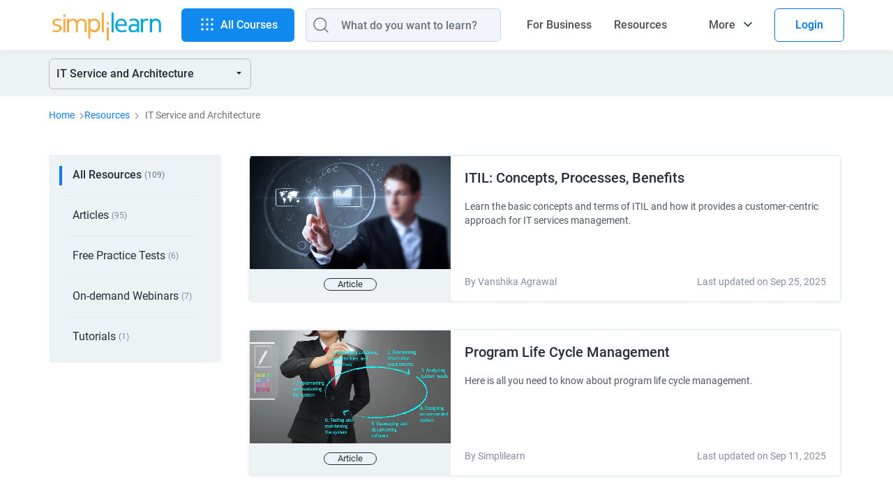

--- FILE ---
content_type: application/x-javascript
request_url: https://wsdk-files.webengage.com/webengage/311c5642/d8h62eg.js?r=1760655281000
body_size: 235
content:
try { 
	webengage.onReady(function(){ //3176b797 - 15% & 22a34bc7c - 10%
webengage.notification.onOpen(function (data) {
  if (data.notificationId === "3176b797" || data.notificationId === "22a34bc7c") {
    setTimeout(function () {
      var stickyHeader = document.querySelector("#sticky-header") ||  document.querySelector("#topHeader");

      var screenWidth = window.innerWidth || document.documentElement.clientWidth || document.body.clientWidth;
      if (screenWidth > 600) {
        stickyHeader.style.marginTop = '40px';     
      }
      if (screenWidth < 600) {
        stickyHeader.style.marginTop = '47px';     
      }

    }, 10);
  }
});
});
 } catch(e) { 
 	if (e instanceof Error) { 
		var data = e.stack || e.description;
		data = (data.length > 900 ? data.substring(0, 900) : data);
	 	webengage.eLog(null, 'error', data, 'cwc-error','cwc', 'd8h62eg');
	 }
 }


--- FILE ---
content_type: application/x-javascript
request_url: https://wsdk-files.webengage.com/webengage/311c5642/~5bjl90h.js?r=1760655281000
body_size: 482
content:
try { 
	webengage.onReady(function() {
    webengage.webPersonalization.onOpen(function(data) {
        console.log("22webP on open.");
       
        if (data.webPersonalizationId === "~qd1p67") {
            var copyBtn = document.querySelector("#copyBtn");
            var anotherEl = document.querySelector("#we-2dilsht-t_qd1p67 > div > div > div");

            // Copy only (no redirect)
            function copyOnly(event) {
                event.preventDefault();
                console.log("1Coupon code copied + redirect.");
                navigator.clipboard.writeText("PMPCT").then(() => {
                    window.open(
                        "https://www.simplilearn.com/project-management/pmp-certification-training?utm_source=Drip-Skillup-MNZTN&utm_medium=Onsite&utm_campaign=Skillup_WebPer_HomePage_PMP_19Augus2025",
                        "_blank"
                    );
                });;
            }

            // Copy + redirect
            function copyAndRedirect(event) {
                event.preventDefault();
                console.log("2Coupon code copied + redirect.");
                navigator.clipboard.writeText("PMPCT").then(() => {
                    window.open(
                        "https://www.simplilearn.com/project-management/pmp-certification-training?utm_source=Drip-Skillup-MNZTN&utm_medium=Onsite&utm_campaign=Skillup_WebPer_HomePage_PMP_19Augus2025",
                        "_blank"
                    );
                });
            }

            if (anotherEl) {
                anotherEl.addEventListener("click", copyOnly);
            }

            if (copyBtn) {
                copyBtn.addEventListener("click", copyAndRedirect);
            }
        }
    });
});

 } catch(e) { 
 	if (e instanceof Error) { 
		var data = e.stack || e.description;
		data = (data.length > 900 ? data.substring(0, 900) : data);
	 	webengage.eLog(null, 'error', data, 'cwc-error','cwc', '~5bjl90h');
	 }
 }


--- FILE ---
content_type: application/javascript; charset=UTF-8
request_url: https://www.simplilearn.com/static-frs/js/segment.4hcevpxhcu.js
body_size: 155749
content:
!function(e){function t(t){for(var n,i,s=t[0],c=t[1],l=t[2],d=0,f=[];d<s.length;d++)i=s[d],Object.prototype.hasOwnProperty.call(a,i)&&a[i]&&f.push(a[i][0]),a[i]=0;for(n in c)Object.prototype.hasOwnProperty.call(c,n)&&(e[n]=c[n]);for(u&&u(t);f.length;)f.shift()();return o.push.apply(o,l||[]),r()}function r(){for(var e,t=0;t<o.length;t++){for(var r=o[t],n=!0,s=1;s<r.length;s++){var c=r[s];0!==a[c]&&(n=!1)}n&&(o.splice(t--,1),e=i(i.s=r[0]))}return e}var n={},a={306:0},o=[];function i(t){if(n[t])return n[t].exports;var r=n[t]={i:t,l:!1,exports:{}};return e[t].call(r.exports,r,r.exports,i),r.l=!0,r.exports}i.m=e,i.c=n,i.d=function(e,t,r){i.o(e,t)||Object.defineProperty(e,t,{enumerable:!0,get:r})},i.r=function(e){"undefined"!=typeof Symbol&&Symbol.toStringTag&&Object.defineProperty(e,Symbol.toStringTag,{value:"Module"}),Object.defineProperty(e,"__esModule",{value:!0})},i.t=function(e,t){if(1&t&&(e=i(e)),8&t)return e;if(4&t&&"object"==typeof e&&e&&e.__esModule)return e;var r=Object.create(null);if(i.r(r),Object.defineProperty(r,"default",{enumerable:!0,value:e}),2&t&&"string"!=typeof e)for(var n in e)i.d(r,n,function(t){return e[t]}.bind(null,n));return r},i.n=function(e){var t=e&&e.__esModule?function(){return e.default}:function(){return e};return i.d(t,"a",t),t},i.o=function(e,t){return Object.prototype.hasOwnProperty.call(e,t)},i.p="";var s=window.__LOADABLE_LOADED_CHUNKS__=window.__LOADABLE_LOADED_CHUNKS__||[],c=s.push.bind(s);s.push=t,s=s.slice();for(var l=0;l<s.length;l++)t(s[l]);var u=c;o.push([1276,0]),r()}([function(e,t){e.exports=React},function(e,t){e.exports=function(e){return e&&e.__esModule?e:{default:e}},e.exports.__esModule=!0,e.exports.default=e.exports},function(e,t,r){e.exports=r(224)()},function(e,t,r){var n=r(65);e.exports=function(e,t,r){return(t=n(t))in e?Object.defineProperty(e,t,{value:r,enumerable:!0,configurable:!0,writable:!0}):e[t]=r,e},e.exports.__esModule=!0,e.exports.default=e.exports},function(e,t,r){(function(t){var n;e.exports=(n=n||function(e,n){var a;if("undefined"!=typeof window&&window.crypto&&(a=window.crypto),"undefined"!=typeof self&&self.crypto&&(a=self.crypto),"undefined"!=typeof globalThis&&globalThis.crypto&&(a=globalThis.crypto),!a&&"undefined"!=typeof window&&window.msCrypto&&(a=window.msCrypto),!a&&void 0!==t&&t.crypto&&(a=t.crypto),!a)try{a=r(156)}catch(e){}var o=function(){if(a){if("function"==typeof a.getRandomValues)try{return a.getRandomValues(new Uint32Array(1))[0]}catch(e){}if("function"==typeof a.randomBytes)try{return a.randomBytes(4).readInt32LE()}catch(e){}}throw new Error("Native crypto module could not be used to get secure random number.")},i=Object.create||function(){function e(){}return function(t){var r;return e.prototype=t,r=new e,e.prototype=null,r}}(),s={},c=s.lib={},l=c.Base={extend:function(e){var t=i(this);return e&&t.mixIn(e),t.hasOwnProperty("init")&&this.init!==t.init||(t.init=function(){t.$super.init.apply(this,arguments)}),t.init.prototype=t,t.$super=this,t},create:function(){var e=this.extend();return e.init.apply(e,arguments),e},init:function(){},mixIn:function(e){for(var t in e)e.hasOwnProperty(t)&&(this[t]=e[t]);e.hasOwnProperty("toString")&&(this.toString=e.toString)},clone:function(){return this.init.prototype.extend(this)}},u=c.WordArray=l.extend({init:function(e,t){e=this.words=e||[],this.sigBytes=null!=t?t:4*e.length},toString:function(e){return(e||f).stringify(this)},concat:function(e){var t=this.words,r=e.words,n=this.sigBytes,a=e.sigBytes;if(this.clamp(),n%4)for(var o=0;o<a;o++){var i=r[o>>>2]>>>24-o%4*8&255;t[n+o>>>2]|=i<<24-(n+o)%4*8}else for(var s=0;s<a;s+=4)t[n+s>>>2]=r[s>>>2];return this.sigBytes+=a,this},clamp:function(){var t=this.words,r=this.sigBytes;t[r>>>2]&=4294967295<<32-r%4*8,t.length=e.ceil(r/4)},clone:function(){var e=l.clone.call(this);return e.words=this.words.slice(0),e},random:function(e){for(var t=[],r=0;r<e;r+=4)t.push(o());return new u.init(t,e)}}),d=s.enc={},f=d.Hex={stringify:function(e){for(var t=e.words,r=e.sigBytes,n=[],a=0;a<r;a++){var o=t[a>>>2]>>>24-a%4*8&255;n.push((o>>>4).toString(16)),n.push((15&o).toString(16))}return n.join("")},parse:function(e){for(var t=e.length,r=[],n=0;n<t;n+=2)r[n>>>3]|=parseInt(e.substr(n,2),16)<<24-n%8*4;return new u.init(r,t/2)}},p=d.Latin1={stringify:function(e){for(var t=e.words,r=e.sigBytes,n=[],a=0;a<r;a++){var o=t[a>>>2]>>>24-a%4*8&255;n.push(String.fromCharCode(o))}return n.join("")},parse:function(e){for(var t=e.length,r=[],n=0;n<t;n++)r[n>>>2]|=(255&e.charCodeAt(n))<<24-n%4*8;return new u.init(r,t)}},g=d.Utf8={stringify:function(e){try{return decodeURIComponent(escape(p.stringify(e)))}catch(e){throw new Error("Malformed UTF-8 data")}},parse:function(e){return p.parse(unescape(encodeURIComponent(e)))}},v=c.BufferedBlockAlgorithm=l.extend({reset:function(){this._data=new u.init,this._nDataBytes=0},_append:function(e){"string"==typeof e&&(e=g.parse(e)),this._data.concat(e),this._nDataBytes+=e.sigBytes},_process:function(t){var r,n=this._data,a=n.words,o=n.sigBytes,i=this.blockSize,s=o/(4*i),c=(s=t?e.ceil(s):e.max((0|s)-this._minBufferSize,0))*i,l=e.min(4*c,o);if(c){for(var d=0;d<c;d+=i)this._doProcessBlock(a,d);r=a.splice(0,c),n.sigBytes-=l}return new u.init(r,l)},clone:function(){var e=l.clone.call(this);return e._data=this._data.clone(),e},_minBufferSize:0}),_=(c.Hasher=v.extend({cfg:l.extend(),init:function(e){this.cfg=this.cfg.extend(e),this.reset()},reset:function(){v.reset.call(this),this._doReset()},update:function(e){return this._append(e),this._process(),this},finalize:function(e){return e&&this._append(e),this._doFinalize()},blockSize:16,_createHelper:function(e){return function(t,r){return new e.init(r).finalize(t)}},_createHmacHelper:function(e){return function(t,r){return new _.HMAC.init(e,r).finalize(t)}}}),s.algo={});return s}(Math),n)}).call(this,r(33))},function(e,t){function r(){return e.exports=r=Object.assign?Object.assign.bind():function(e){for(var t=1;t<arguments.length;t++){var r=arguments[t];for(var n in r)({}).hasOwnProperty.call(r,n)&&(e[n]=r[n])}return e},e.exports.__esModule=!0,e.exports.default=e.exports,r.apply(null,arguments)}e.exports=r,e.exports.__esModule=!0,e.exports.default=e.exports},function(e,t){function r(t){return e.exports=r="function"==typeof Symbol&&"symbol"==typeof Symbol.iterator?function(e){return typeof e}:function(e){return e&&"function"==typeof Symbol&&e.constructor===Symbol&&e!==Symbol.prototype?"symbol":typeof e},e.exports.__esModule=!0,e.exports.default=e.exports,r(t)}e.exports=r,e.exports.__esModule=!0,e.exports.default=e.exports},function(e,t,r){var n=r(65);function a(e,t){for(var r=0;r<t.length;r++){var a=t[r];a.enumerable=a.enumerable||!1,a.configurable=!0,"value"in a&&(a.writable=!0),Object.defineProperty(e,n(a.key),a)}}e.exports=function(e,t,r){return t&&a(e.prototype,t),r&&a(e,r),Object.defineProperty(e,"prototype",{writable:!1}),e},e.exports.__esModule=!0,e.exports.default=e.exports},,function(e,t){e.exports=function(e,t){if(!(e instanceof t))throw new TypeError("Cannot call a class as a function")},e.exports.__esModule=!0,e.exports.default=e.exports},function(e,t,r){var n,a,o,i,s,c,l,u,d,f,p,g,v,_,h,m,y,b,w;e.exports=(n=r(4),r(20),void(n.lib.Cipher||(a=n,o=a.lib,i=o.Base,s=o.WordArray,c=o.BufferedBlockAlgorithm,l=a.enc,l.Utf8,u=l.Base64,d=a.algo.EvpKDF,f=o.Cipher=c.extend({cfg:i.extend(),createEncryptor:function(e,t){return this.create(this._ENC_XFORM_MODE,e,t)},createDecryptor:function(e,t){return this.create(this._DEC_XFORM_MODE,e,t)},init:function(e,t,r){this.cfg=this.cfg.extend(r),this._xformMode=e,this._key=t,this.reset()},reset:function(){c.reset.call(this),this._doReset()},process:function(e){return this._append(e),this._process()},finalize:function(e){return e&&this._append(e),this._doFinalize()},keySize:4,ivSize:4,_ENC_XFORM_MODE:1,_DEC_XFORM_MODE:2,_createHelper:function(){function e(e){return"string"==typeof e?w:y}return function(t){return{encrypt:function(r,n,a){return e(n).encrypt(t,r,n,a)},decrypt:function(r,n,a){return e(n).decrypt(t,r,n,a)}}}}()}),o.StreamCipher=f.extend({_doFinalize:function(){return this._process(!0)},blockSize:1}),p=a.mode={},g=o.BlockCipherMode=i.extend({createEncryptor:function(e,t){return this.Encryptor.create(e,t)},createDecryptor:function(e,t){return this.Decryptor.create(e,t)},init:function(e,t){this._cipher=e,this._iv=t}}),v=p.CBC=function(){var e=g.extend();function t(e,t,r){var n,a=this._iv;a?(n=a,this._iv=void 0):n=this._prevBlock;for(var o=0;o<r;o++)e[t+o]^=n[o]}return e.Encryptor=e.extend({processBlock:function(e,r){var n=this._cipher,a=n.blockSize;t.call(this,e,r,a),n.encryptBlock(e,r),this._prevBlock=e.slice(r,r+a)}}),e.Decryptor=e.extend({processBlock:function(e,r){var n=this._cipher,a=n.blockSize,o=e.slice(r,r+a);n.decryptBlock(e,r),t.call(this,e,r,a),this._prevBlock=o}}),e}(),_=(a.pad={}).Pkcs7={pad:function(e,t){for(var r=4*t,n=r-e.sigBytes%r,a=n<<24|n<<16|n<<8|n,o=[],i=0;i<n;i+=4)o.push(a);var c=s.create(o,n);e.concat(c)},unpad:function(e){var t=255&e.words[e.sigBytes-1>>>2];e.sigBytes-=t}},o.BlockCipher=f.extend({cfg:f.cfg.extend({mode:v,padding:_}),reset:function(){var e;f.reset.call(this);var t=this.cfg,r=t.iv,n=t.mode;this._xformMode==this._ENC_XFORM_MODE?e=n.createEncryptor:(e=n.createDecryptor,this._minBufferSize=1),this._mode&&this._mode.__creator==e?this._mode.init(this,r&&r.words):(this._mode=e.call(n,this,r&&r.words),this._mode.__creator=e)},_doProcessBlock:function(e,t){this._mode.processBlock(e,t)},_doFinalize:function(){var e,t=this.cfg.padding;return this._xformMode==this._ENC_XFORM_MODE?(t.pad(this._data,this.blockSize),e=this._process(!0)):(e=this._process(!0),t.unpad(e)),e},blockSize:4}),h=o.CipherParams=i.extend({init:function(e){this.mixIn(e)},toString:function(e){return(e||this.formatter).stringify(this)}}),m=(a.format={}).OpenSSL={stringify:function(e){var t=e.ciphertext,r=e.salt;return(r?s.create([1398893684,1701076831]).concat(r).concat(t):t).toString(u)},parse:function(e){var t,r=u.parse(e),n=r.words;return 1398893684==n[0]&&1701076831==n[1]&&(t=s.create(n.slice(2,4)),n.splice(0,4),r.sigBytes-=16),h.create({ciphertext:r,salt:t})}},y=o.SerializableCipher=i.extend({cfg:i.extend({format:m}),encrypt:function(e,t,r,n){n=this.cfg.extend(n);var a=e.createEncryptor(r,n),o=a.finalize(t),i=a.cfg;return h.create({ciphertext:o,key:r,iv:i.iv,algorithm:e,mode:i.mode,padding:i.padding,blockSize:e.blockSize,formatter:n.format})},decrypt:function(e,t,r,n){return n=this.cfg.extend(n),t=this._parse(t,n.format),e.createDecryptor(r,n).finalize(t.ciphertext)},_parse:function(e,t){return"string"==typeof e?t.parse(e,this):e}}),b=(a.kdf={}).OpenSSL={execute:function(e,t,r,n,a){if(n||(n=s.random(8)),a)o=d.create({keySize:t+r,hasher:a}).compute(e,n);else var o=d.create({keySize:t+r}).compute(e,n);var i=s.create(o.words.slice(t),4*r);return o.sigBytes=4*t,h.create({key:o,iv:i,salt:n})}},w=o.PasswordBasedCipher=y.extend({cfg:y.cfg.extend({kdf:b}),encrypt:function(e,t,r,n){var a=(n=this.cfg.extend(n)).kdf.execute(r,e.keySize,e.ivSize,n.salt,n.hasher);n.iv=a.iv;var o=y.encrypt.call(this,e,t,a.key,n);return o.mixIn(a),o},decrypt:function(e,t,r,n){n=this.cfg.extend(n),t=this._parse(t,n.format);var a=n.kdf.execute(r,e.keySize,e.ivSize,t.salt,n.hasher);return n.iv=a.iv,y.decrypt.call(this,e,t,a.key,n)}}))))},function(e,t,r){var n=r(6).default,a=r(189);e.exports=function(e,t){if(t&&("object"==n(t)||"function"==typeof t))return t;if(void 0!==t)throw new TypeError("Derived constructors may only return object or undefined");return a(e)},e.exports.__esModule=!0,e.exports.default=e.exports},function(e,t){function r(t){return e.exports=r=Object.setPrototypeOf?Object.getPrototypeOf.bind():function(e){return e.__proto__||Object.getPrototypeOf(e)},e.exports.__esModule=!0,e.exports.default=e.exports,r(t)}e.exports=r,e.exports.__esModule=!0,e.exports.default=e.exports},function(e,t,r){var n=r(99);e.exports=function(e,t){if("function"!=typeof t&&null!==t)throw new TypeError("Super expression must either be null or a function");e.prototype=Object.create(t&&t.prototype,{constructor:{value:e,writable:!0,configurable:!0}}),Object.defineProperty(e,"prototype",{writable:!1}),t&&n(e,t)},e.exports.__esModule=!0,e.exports.default=e.exports},,function(e,t,r){"use strict";var n=r(1);Object.defineProperty(t,"__esModule",{value:!0}),t.default=void 0;var a=n(r(3)),o=n(r(9)),i=n(r(7)),s=r(182),c=n(r(8));function l(e,t){var r=Object.keys(e);if(Object.getOwnPropertySymbols){var n=Object.getOwnPropertySymbols(e);t&&(n=n.filter((function(t){return Object.getOwnPropertyDescriptor(e,t).enumerable}))),r.push.apply(r,n)}return r}function u(e){for(var t=1;t<arguments.length;t++){var r=null!=arguments[t]?arguments[t]:{};t%2?l(Object(r),!0).forEach((function(t){(0,a.default)(e,t,r[t])})):Object.getOwnPropertyDescriptors?Object.defineProperties(e,Object.getOwnPropertyDescriptors(r)):l(Object(r)).forEach((function(t){Object.defineProperty(e,t,Object.getOwnPropertyDescriptor(r,t))}))}return e}function d(e,t){if(t.has(e))throw new TypeError("Cannot initialize the same private elements twice on an object")}function f(e,t){return e.get(g(e,t))}function p(e,t,r){return e.set(g(e,t),r),r}function g(e,t,r){if("function"==typeof e?e===t:e.has(t))return arguments.length<3?t:r;throw new TypeError("Private element is not present on this object")}var v=new WeakMap,_=new WeakSet,h=function(){return(0,i.default)((function e(t){var r,n,a;(0,o.default)(this,e),d(n=this,a=_),a.add(n),function(e,t,r){d(e,t),t.set(e,r)}(this,v,!1),p(v,this,(null===(r=c.default.getConfig())||void 0===r?void 0:r.printGaInConsole)||!1),t&&p(v,this,t)}),[{key:"getGa4Script",value:function(){var e,t,r,n,a=arguments.length>0&&void 0!==arguments[0]?arguments[0]:"",o=arguments.length>1&&void 0!==arguments[1]?arguments[1]:{},i=c.default.getConstants(),s=(null===(e=i.GA4_DISABLED_TEMPLATES)||void 0===e?void 0:e.includes(o.pageType))||!1,l=null!==(t=null===(r=c.default.getConfig())||void 0===r?void 0:r.GA4_DEBUG_MODE)&&void 0!==t&&t;if(s)return"";var u=o.ga4PageLevelData,d=o.countryCode,f=o.siteSpeedSampleRate,p=o.query,g={site_speed_sample_rate:f||20,transport_type:"beacon"},v=(null==p?void 0:p.ga_debug)||0;l&&1==v&&(g.debug_mode=!0);var _=null===(n=c.default.getConfig())||void 0===n?void 0:n.EURO_COUNTRY_CODES.split(",");return'\x3c!-- Global site tag (gtag.js) - Google Analytics 4 --\x3e\n    <script async src="https://www.googletagmanager.com/gtag/js?id='.concat(a,"\"><\/script>\n    <script>\n      window.dataLayer = window.dataLayer || [];\n      function gtag(){dataLayer.push(arguments);}\n      gtag('js', new Date());\n\n      gtag('config', '").concat(a,"', ").concat(JSON.stringify(g),");\n      window.addEventListener('load', () => {\n        var transport_type = 'xhr';\n        if(typeof window.SLFunctions !== \"undefined\") {\n          if(!window.SLFunctions.browser().isIE) {\n            transport_type = 'beacon';\n          }\n        }\n        var showGA4Logs = window.Config && window.Config.app && window.Config.app.printGaInConsole;\n\n        if(showGA4Logs) {\n          console.group('GA4 Configure');\n          console.log('GA4 Transport Type', transport_type);\n        }\n\n        gtag('config', {\n          'transport_type': \"\" + transport_type + \"\",\n        });\n\n        gtag('consent', 'default', {\n          'ad_storage': \"granted\",\n          'analytics_storage': \"granted\",\n        });\n        \n        gtag('consent', 'default', {\n          'ad_storage': \"denied\",\n          'analytics_storage': \"denied\",\n          'wait_for_update': 500,\n          'region': ").concat(JSON.stringify(_),"\n        });\n\n        var commonEventData = {\n          'page_type': window?.PAGE_TYPE ?? 'not set',\n          'user_id': window?.user_params?.user_id ?? '',\n          'country': '").concat(null!=d?d:"US","',\n        };\n        var pageLevelData = ").concat(u?JSON.stringify(u):{},";\n        pageLevelData = JSON.parse(JSON.stringify(pageLevelData));\n        if(pageLevelData) {\n          commonEventData = Object.assign(commonEventData, pageLevelData);\n        }\n\n        gtag('set', commonEventData);\n        window.commonEventData = commonEventData;\n        window.pageLevelData = pageLevelData;\n\n        if(showGA4Logs) {\n          console.groupEnd();\n        }\n      });\n    <\/script>")}},{key:"init",value:function(){var e=arguments.length>0&&void 0!==arguments[0]?arguments[0]:"",t=arguments.length>1&&void 0!==arguments[1]?arguments[1]:{};return this.getGa4Script(e,t)}},{key:"setCommonParams",value:function(){var e=arguments.length>0&&void 0!==arguments[0]?arguments[0]:{};if(g(_,this,b).call(this))return!1;Object.keys(e).length>0&&(g(_,this,y).call(this,"GA4 Set Common Params",e),gtag("set",e))}},{key:"setConsentConfiguration",value:function(){var e=arguments.length>0&&void 0!==arguments[0]?arguments[0]:"default",t=arguments.length>1?arguments[1]:void 0;if(g(_,this,b).call(this))return!1;gtag("consent",e,t)}},{key:"sendEvent",value:function(){var e=this,t=arguments.length>0&&void 0!==arguments[0]?arguments[0]:"",r=arguments.length>1&&void 0!==arguments[1]?arguments[1]:{},n=arguments.length>2&&void 0!==arguments[2]?arguments[2]:void 0;if(g(_,this,b).call(this))return!1;if(t){var a,o,i,l,d,p,h,w,E,k,S,O,P,C,x,T,A,R="",L={};window.PAGE_TYPE&&(L=u({},(null===s.GA4CommonEvents||void 0===s.GA4CommonEvents?void 0:s.GA4CommonEvents[t])||{}));var D,I,j=null!==(a=null===(o=window)||void 0===o?void 0:o.PAGE_TYPE)&&void 0!==a?a:"",N="";if(null!==(i=L)&&void 0!==i&&i.event_label&&(j="common"),!L.event_label){var M,U=window.pageLevelEvents||{};if(Object.keys(U).length>0)L=(null===(M=U=JSON.parse(U))||void 0===M?void 0:M[t])||{};if(!L.event_label&&f(v,this))return void g(_,this,y).call(this,"Event Identifier - ".concat(t," does not exist in Events List"))}if(j&&t)N=null===(D=N=t+"_"+j)||void 0===D||null===(I=D.toLowerCase())||void 0===I?void 0:I.replaceAll(" ","_");if(null!==(l=L)&&void 0!==l&&l.isTrackingEnabled){delete L.isTrackingEnabled;var B=c.default.getCookieByName("sl_feature_tracking")||"";if(B){var q,F,H,z,V;if(null!==(F=B=null===(q=B)||void 0===q?void 0:q.split("|"))&&void 0!==F&&F[1]&&(B[1]="last_feature=".concat(N)),null!==(H=B)&&void 0!==H&&H[2]&&"undefined"!=typeof window&&null!==(z=window)&&void 0!==z&&z.isImmersionPageEnabled){var W=c.default.getCookieNameByRegex(/^_vis_opt_exp_(.*?)_combi/),G=W&&null!=W&&W[0]?c.default.getCookieByName(null==W?void 0:W[0]):0,Y=W?null==W?void 0:W[1]:0;G&&(Y="".concat(Y,"-").concat(G),B[2]="exp=".concat(Y))}var Q=null===(V=B)||void 0===V?void 0:V.join("|");c.default.setCookie("sl_feature_tracking",Q,90)}else{var K=c.default.getCookieNameByRegex(/^_vis_opt_exp_(.*?)_combi/),J=K&&null!=K&&K[0]?c.default.getCookieByName(null==K?void 0:K[0]):0,X=K?null==K?void 0:K[1]:0;J&&(X="".concat(X,"-").concat(J));var $="first_feature=".concat(N,"|last_feature=").concat(N,"|exp=").concat(X);c.default.setCookie("sl_feature_tracking",$,90)}}R=L.event_name,delete L.event_name;var Z=null!==(d=L)&&void 0!==d?d:{},ee={},te={};this.setSlFreemiumUser(),(null===(p=Object.keys(r))||void 0===p?void 0:p.length)>0&&Object.keys(r).map((function(t){var n=r[t],a=e.replaceSpaceWithUnderscore(t);s.commonUserProperties.includes(a)?te[a]=n:ee[a]=n})),this.setCommonParams(u({},te));var re=u({page_type:null!==(h=null===(w=window.commonEventData)||void 0===w?void 0:w.page_type)&&void 0!==h?h:"",country:null!==(E=null===(k=window.commonEventData)||void 0===k?void 0:k.country)&&void 0!==E?E:""},null!==(S=null===(O=window)||void 0===O?void 0:O.pageLevelData)&&void 0!==S?S:{});r=u(u(u({},Z),ee),re);var ne=c.default.getConstants(),ae=c.default.referAndEarnSiteModule();"b2b"!=(null===(P=r)||void 0===P?void 0:P.lead_type)&&(null!==(C=r)&&void 0!==C&&C.site_module&&null!==(x=window)&&void 0!==x&&null!==(T=x.COMPONENT_INITIAL_DATA)&&void 0!==T&&null!==(A=T.referralDecryptedData)&&void 0!==A&&A.isSharedCodeValid||!ne.REFER_AND_EARN_HOPING_DISABLED_TEMPLATES.includes(PAGE_TYPE)&&ae)&&(r.site_module="Refer and Earn"),"function"==typeof n&&(r.event_callback=g(_,this,m).call(this,(function(){n()}))),gtag?(g(_,this,y).call(this,"GA4 Send Event",t,R,r),gtag("event",R,r)):g(_,this,y).call(this,"GA4 Send Event",t,R,r)}else g(_,this,y).call(this,void 0,"Please specify an event name")}},{key:"replaceSpaceWithUnderscore",value:function(e){return e.trim().replace(/ /g,"_")}},{key:"setSlFreemiumUser",value:function(){if(c.default.isClient()){var e=c.default.getSSOCookie();if(void 0!==e){var t,r="Freemium"===(null==e||null===(t=e.data)||void 0===t?void 0:t.userType);gtag("set","user_properties",{sl_freemium_user:r})}}}}])}();function m(e,t){var r=!1;function n(){r||(r=!0,e())}return setTimeout(n,t||1e3),n}function y(){var e=arguments.length>0&&void 0!==arguments[0]?arguments[0]:"GA4 Debug Log";if(f(v,this)){console.group(e);for(var t=arguments.length,r=new Array(t>1?t-1:0),n=1;n<t;n++)r[n-1]=arguments[n];r.map((function(e){return console.log(e)})),console.groupEnd()}}function b(){var e,t,r,n,a=null!==(e=null===(t=c.default.getConstants())||void 0===t?void 0:t.GA4_DISABLED_TEMPLATES)&&void 0!==e?e:[];return!!c.default.isClient()&&a.includes(null!==(r=null===(n=window)||void 0===n?void 0:n.PAGE_TYPE)&&void 0!==r?r:"")}t.default=h},,,function(e,t){e.exports=Redux},,function(e,t,r){var n,a,o,i,s,c,l,u;e.exports=(u=r(4),r(77),r(49),a=(n=u).lib,o=a.Base,i=a.WordArray,s=n.algo,c=s.MD5,l=s.EvpKDF=o.extend({cfg:o.extend({keySize:4,hasher:c,iterations:1}),init:function(e){this.cfg=this.cfg.extend(e)},compute:function(e,t){for(var r,n=this.cfg,a=n.hasher.create(),o=i.create(),s=o.words,c=n.keySize,l=n.iterations;s.length<c;){r&&a.update(r),r=a.update(e).finalize(t),a.reset();for(var u=1;u<l;u++)r=a.finalize(r),a.reset();o.concat(r)}return o.sigBytes=4*c,o}}),n.EvpKDF=function(e,t,r){return l.create(r).compute(e,t)},u.EvpKDF)},function(e,t){e.exports=ReactRedux},function(e,t,r){var n,a,o;e.exports=(o=r(4),a=(n=o).lib.WordArray,n.enc.Base64={stringify:function(e){var t=e.words,r=e.sigBytes,n=this._map;e.clamp();for(var a=[],o=0;o<r;o+=3)for(var i=(t[o>>>2]>>>24-o%4*8&255)<<16|(t[o+1>>>2]>>>24-(o+1)%4*8&255)<<8|t[o+2>>>2]>>>24-(o+2)%4*8&255,s=0;s<4&&o+.75*s<r;s++)a.push(n.charAt(i>>>6*(3-s)&63));var c=n.charAt(64);if(c)for(;a.length%4;)a.push(c);return a.join("")},parse:function(e){var t=e.length,r=this._map,n=this._reverseMap;if(!n){n=this._reverseMap=[];for(var o=0;o<r.length;o++)n[r.charCodeAt(o)]=o}var i=r.charAt(64);if(i){var s=e.indexOf(i);-1!==s&&(t=s)}return function(e,t,r){for(var n=[],o=0,i=0;i<t;i++)if(i%4){var s=r[e.charCodeAt(i-1)]<<i%4*2,c=r[e.charCodeAt(i)]>>>6-i%4*2,l=s|c;n[o>>>2]|=l<<24-o%4*8,o++}return a.create(n,o)}(e,t,n)},_map:"ABCDEFGHIJKLMNOPQRSTUVWXYZabcdefghijklmnopqrstuvwxyz0123456789+/="},o.enc.Base64)},function(e,t,r){var n;e.exports=(n=r(4),function(e){var t=n,r=t.lib,a=r.WordArray,o=r.Hasher,i=t.algo,s=[];!function(){for(var t=0;t<64;t++)s[t]=4294967296*e.abs(e.sin(t+1))|0}();var c=i.MD5=o.extend({_doReset:function(){this._hash=new a.init([1732584193,4023233417,2562383102,271733878])},_doProcessBlock:function(e,t){for(var r=0;r<16;r++){var n=t+r,a=e[n];e[n]=16711935&(a<<8|a>>>24)|4278255360&(a<<24|a>>>8)}var o=this._hash.words,i=e[t+0],c=e[t+1],p=e[t+2],g=e[t+3],v=e[t+4],_=e[t+5],h=e[t+6],m=e[t+7],y=e[t+8],b=e[t+9],w=e[t+10],E=e[t+11],k=e[t+12],S=e[t+13],O=e[t+14],P=e[t+15],C=o[0],x=o[1],T=o[2],A=o[3];C=l(C,x,T,A,i,7,s[0]),A=l(A,C,x,T,c,12,s[1]),T=l(T,A,C,x,p,17,s[2]),x=l(x,T,A,C,g,22,s[3]),C=l(C,x,T,A,v,7,s[4]),A=l(A,C,x,T,_,12,s[5]),T=l(T,A,C,x,h,17,s[6]),x=l(x,T,A,C,m,22,s[7]),C=l(C,x,T,A,y,7,s[8]),A=l(A,C,x,T,b,12,s[9]),T=l(T,A,C,x,w,17,s[10]),x=l(x,T,A,C,E,22,s[11]),C=l(C,x,T,A,k,7,s[12]),A=l(A,C,x,T,S,12,s[13]),T=l(T,A,C,x,O,17,s[14]),C=u(C,x=l(x,T,A,C,P,22,s[15]),T,A,c,5,s[16]),A=u(A,C,x,T,h,9,s[17]),T=u(T,A,C,x,E,14,s[18]),x=u(x,T,A,C,i,20,s[19]),C=u(C,x,T,A,_,5,s[20]),A=u(A,C,x,T,w,9,s[21]),T=u(T,A,C,x,P,14,s[22]),x=u(x,T,A,C,v,20,s[23]),C=u(C,x,T,A,b,5,s[24]),A=u(A,C,x,T,O,9,s[25]),T=u(T,A,C,x,g,14,s[26]),x=u(x,T,A,C,y,20,s[27]),C=u(C,x,T,A,S,5,s[28]),A=u(A,C,x,T,p,9,s[29]),T=u(T,A,C,x,m,14,s[30]),C=d(C,x=u(x,T,A,C,k,20,s[31]),T,A,_,4,s[32]),A=d(A,C,x,T,y,11,s[33]),T=d(T,A,C,x,E,16,s[34]),x=d(x,T,A,C,O,23,s[35]),C=d(C,x,T,A,c,4,s[36]),A=d(A,C,x,T,v,11,s[37]),T=d(T,A,C,x,m,16,s[38]),x=d(x,T,A,C,w,23,s[39]),C=d(C,x,T,A,S,4,s[40]),A=d(A,C,x,T,i,11,s[41]),T=d(T,A,C,x,g,16,s[42]),x=d(x,T,A,C,h,23,s[43]),C=d(C,x,T,A,b,4,s[44]),A=d(A,C,x,T,k,11,s[45]),T=d(T,A,C,x,P,16,s[46]),C=f(C,x=d(x,T,A,C,p,23,s[47]),T,A,i,6,s[48]),A=f(A,C,x,T,m,10,s[49]),T=f(T,A,C,x,O,15,s[50]),x=f(x,T,A,C,_,21,s[51]),C=f(C,x,T,A,k,6,s[52]),A=f(A,C,x,T,g,10,s[53]),T=f(T,A,C,x,w,15,s[54]),x=f(x,T,A,C,c,21,s[55]),C=f(C,x,T,A,y,6,s[56]),A=f(A,C,x,T,P,10,s[57]),T=f(T,A,C,x,h,15,s[58]),x=f(x,T,A,C,S,21,s[59]),C=f(C,x,T,A,v,6,s[60]),A=f(A,C,x,T,E,10,s[61]),T=f(T,A,C,x,p,15,s[62]),x=f(x,T,A,C,b,21,s[63]),o[0]=o[0]+C|0,o[1]=o[1]+x|0,o[2]=o[2]+T|0,o[3]=o[3]+A|0},_doFinalize:function(){var t=this._data,r=t.words,n=8*this._nDataBytes,a=8*t.sigBytes;r[a>>>5]|=128<<24-a%32;var o=e.floor(n/4294967296),i=n;r[15+(a+64>>>9<<4)]=16711935&(o<<8|o>>>24)|4278255360&(o<<24|o>>>8),r[14+(a+64>>>9<<4)]=16711935&(i<<8|i>>>24)|4278255360&(i<<24|i>>>8),t.sigBytes=4*(r.length+1),this._process();for(var s=this._hash,c=s.words,l=0;l<4;l++){var u=c[l];c[l]=16711935&(u<<8|u>>>24)|4278255360&(u<<24|u>>>8)}return s},clone:function(){var e=o.clone.call(this);return e._hash=this._hash.clone(),e}});function l(e,t,r,n,a,o,i){var s=e+(t&r|~t&n)+a+i;return(s<<o|s>>>32-o)+t}function u(e,t,r,n,a,o,i){var s=e+(t&n|r&~n)+a+i;return(s<<o|s>>>32-o)+t}function d(e,t,r,n,a,o,i){var s=e+(t^r^n)+a+i;return(s<<o|s>>>32-o)+t}function f(e,t,r,n,a,o,i){var s=e+(r^(t|~n))+a+i;return(s<<o|s>>>32-o)+t}t.MD5=o._createHelper(c),t.HmacMD5=o._createHmacHelper(c)}(Math),n.MD5)},,function(e,t,r){"use strict";e.exports=TypeError},,,,function(e,t,r){"use strict";(function(e){var n=r(1);Object.defineProperty(t,"__esModule",{value:!0}),t.default=void 0;var a=n(r(3)),o=n(r(6)),i=n(r(9)),s=n(r(7)),c=r(52),l=n(r(24)),u=(n(r(44)),n(r(8))),d=n(r(101)),f=r(19);function p(e,t){var r=Object.keys(e);if(Object.getOwnPropertySymbols){var n=Object.getOwnPropertySymbols(e);t&&(n=n.filter((function(t){return Object.getOwnPropertyDescriptor(e,t).enumerable}))),r.push.apply(r,n)}return r}function g(e){for(var t=1;t<arguments.length;t++){var r=null!=arguments[t]?arguments[t]:{};t%2?p(Object(r),!0).forEach((function(t){(0,a.default)(e,t,r[t])})):Object.getOwnPropertyDescriptors?Object.defineProperties(e,Object.getOwnPropertyDescriptors(r)):p(Object(r)).forEach((function(t){Object.defineProperty(e,t,Object.getOwnPropertyDescriptor(r,t))}))}return e}var v="undefined"!=typeof window&&window.Config&&window.Config.app&&window.Config.app.apibaseurl||"",_=v+"?method=logEnterpriseSegmentData",h="undefined"!=typeof window&&window.Config&&window.Config.app&&window.Config.app.LEADAPIGATEWAYENDPOINT||"",m="undefined"!=typeof window&&window.Config&&window.Config.app&&window.Config.app.UPDATELEADAPIGATEWAYENDPOINT||"",y=function(e){var t=e.customerType==w.RECORD_TYPE_B2B?_:h;return-1!=t.indexOf("?")?t+="&rnd=".concat((new Date).getTime()):t+="?rnd=".concat((new Date).getTime()),l.default.post(t,e)},b=function(e){var t="";switch(e=e.toLowerCase()){case w.LEAD_TYPE_COURSE_PREVIEW:t+="cpr";break;case w.LEAD_TYPE_CAREER_HANDBOOK:t+="ch";break;case w.LEAD_TYPE_INDUSTRY_DATA:t+="id";break;case w.LEAD_TYPE_REQUEST_A_CALL:t+="rcc";break;case w.LEAD_TYPE_QUERY_BOX:t+="qbc";break;case w.LEAD_TYPE_FRS:t+="frs";break;case w.LEAD_TYPE_FPT:t+="fpt";break;case w.LEAD_TYPE_BUNDLE_PREVIEW:case w.LEAD_TYPE_BUNDLE_PREVIEW_PLAYLIST:t+="bpr"}if((0,f.trim)(user_params.sl_page_type," ")==w.LEAD_TYPE_FRS||(0,f.trim)(user_params.sl_page_type," ")==w.LEAD_TYPE_FPT)return t;switch(user_params.sl_product_type){case w.PRODUCT_TYPE_COURSE:t+="c";break;case w.PRODUCT_TYPE_MOM:t+="m";break;case w.PRODUCT_TYPE_BUNDLE:case w.PRODUCT_TYPE_UNIVERSITY_MASTER:t+="b";break;default:t+=user_params.sl_product_type}return t+user_params.sl_product_id},w=function(){function t(){(0,i.default)(this,t),void 0===t.onLoadCountryStatus&&(t.onLoadCountryStatus=!1),void 0===t._COUNTRY_COURSE_DATA&&(t._COUNTRY_COURSE_DATA=null)}return(0,s.default)(t,[{key:"initCountryLoadEvent",value:function(e){(0,f.isClient)()&&(t.onLoadCountryStatus||(t.onLoadCountryStatus=!0,e.dispatch((0,c.getCountryList)()).then((function(){window.dispatchEvent(new CustomEvent("onLoadCountry",{detail:e.getState().countryCourseData.data.countries}))}))))}},{key:"getCountryList",value:function(e,r){if((0,f.isClient)()&&e){if(Array.isArray(t._COUNTRY_COURSE_DATA))r(t._COUNTRY_COURSE_DATA);else{this.initCountryLoadEvent(e);var n=function(e){window.removeEventListener("onLoadCountry",n),e&&Array.isArray(e.detail)&&(t._COUNTRY_COURSE_DATA=e.detail,r(t._COUNTRY_COURSE_DATA))};window.addEventListener("onLoadCountry",n)}}}},{key:"updateLead",value:function(r){return new e((function(e,n){r&&"object"===(0,o.default)(r)?function(e){var t=m;return-1!=t.indexOf("?")?t+="&rnd="+(new Date).getTime():t+="?rnd="+(new Date).getTime(),l.default.post(t,e)}(r).then((function(a){a.data&&a.data.status&&"success"==a.data.status.toLowerCase()?e({status:t.STATUS_SCUCCESS,data:r}):n(g(g({},a),{},{status:t.STATUS_FAILED}))})).catch((function(e){n(g(g({},e),{},{status:t.STATUS_FAILED}))})):n({status:t.STATUS_FAILED,message:"invalid parameters"})}))}},{key:"updateSLLead",value:function(r){return new e((function(e,n){r&&"object"===(0,o.default)(r)?function(e){var t=h;return-1!=t.indexOf("?")?t+="&rnd=".concat((new Date).getTime()):t+="?rnd=".concat((new Date).getTime()),l.default.post(t,e)}(r).then((function(a){a.data&&a.data.status&&"success"==a.data.status.toLowerCase()?e({status:t.STATUS_SCUCCESS,data:r}):n(g(g({},a),{},{status:t.STATUS_FAILED}))})).catch((function(e){n(g(g({},e),{},{status:t.STATUS_FAILED}))})):n({status:t.STATUS_FAILED,message:"invalid parameters"})}))}},{key:"careatLead",value:function(r){var n,a=g({},r);if(Array.isArray(dataLayer)||(dataLayer=[]),dataLayer.push({Email:null==a?void 0:a.sl_user_email}),null!==(n=user_params)&&void 0!==n&&n.isSaveLeadCookie&&a.customerType!=t.RECORD_TYPE_B2B){var i,s="b"+String(null===(i=user_params)||void 0===i?void 0:i.sl_product_id),c=(null==r?void 0:r.isRUStage)||3,f=u.default.getDataFromCookieById(s,"user_lead_data"),p="No Experience"==(null==r?void 0:r.years_of_experience)?0:(null==r?void 0:r.years_of_experience)||(null==f?void 0:f.e);null!=r&&r.years_of_experience||(r.years_of_experience=0==p?"No Experience":p);var v={id:s,e:p},_=!1;null!=f&&f.ru_stage?f.ru_stage.includes(c)?f.e!=p&&(v.e=p,_=!0):(f.ru_stage.push(c),_=!0,v.ru_stage=f.ru_stage):(v.ru_stage=[c],_=!0),_&&u.default.addToArrayCookie("user_lead_data",v),null==r||delete r.isRUStage}return null!=a&&a.years_of_experience&&"No Experience"!=a.years_of_experience&&dataLayer.push({years_of_experience:a.years_of_experience}),"exit_intent_download"!=(null==a?void 0:a.sl_site_module)&&dataLayer.push({event:"ecl_lead_form_submit"}),new e((function(e,r){if("object"===(0,o.default)(a)&&a){var n=!1;if(void 0!==a&&void 0!==a.isApplicationUrlSet&&((n="undefined"!=typeof window&&void 0!==window.COMPONENT_INITIAL_DATA&&void 0!==window.COMPONENT_INITIAL_DATA.is_application_url_set&&window.COMPONENT_INITIAL_DATA.is_application_url_set)||(n="undefined"!=typeof window&&void 0!==window.INITIAL_STATE&&void 0!==window.INITIAL_STATE.frsDetailContents&&void 0!==window.INITIAL_STATE.frsDetailContents.data&&void 0!==window.INITIAL_STATE.frsDetailContents.data.is_application_url_set&&window.INITIAL_STATE.frsDetailContents.data.is_application_url_set)),user_params.sl_product_id==a.sl_product_id&&user_params.sl_product_type==a.sl_product_type&&(n="undefined"!=typeof window&&void 0!==window.COMPONENT_INITIAL_DATA&&void 0!==window.COMPONENT_INITIAL_DATA.is_application_url_set&&window.COMPONENT_INITIAL_DATA.is_application_url_set),!n&&void 0!==user_params.sl_banner_id){var i="undefined"!=typeof window&&void 0!==window.INITIAL_STATE&&void 0!==window.INITIAL_STATE.frsDetailContents&&void 0!==window.INITIAL_STATE.frsDetailContents.data&&void 0!==window.INITIAL_STATE.frsDetailContents.data.details[0]&&void 0!==window.INITIAL_STATE.frsDetailContents.data.details[0].banners[0]?window.INITIAL_STATE.frsDetailContents.data.details[0].banners[0]:{};null==i.banner_product_id&&(i="undefined"!=typeof window&&void 0!==window.INITIAL_STATE&&void 0!==window.INITIAL_STATE.frsDetailContents&&void 0!==window.INITIAL_STATE.frsDetailContents.data&&void 0!==window.INITIAL_STATE.frsDetailContents.data.details[0]&&void 0!==window.INITIAL_STATE.frsDetailContents.data.details[0].banners[1]?window.INITIAL_STATE.frsDetailContents.data.details[0].banners[1]:{}),void 0!==i&&(n=!(void 0===i.is_banner_application_url_set||!i.is_banner_application_url_set)&&i.is_banner_application_url_set)}n&&void 0!==a.sl_lead_type&&"b2c"==a.sl_lead_type&&(a.isApplicationUrlSet=n),a.customerType=void 0!==a.customerType&&a.customerType?a.customerType:t.RECORD_TYPE_B2C,a.auto_lead=void 0!==a.auto_lead?a.auto_lead:0;var s=new d.default;if(s.userInfo&&Object.keys(s.userInfo).length>0&&void 0!==a.sl_user_email&&void 0!==s.userInfo.email&&a.sl_user_email!=s.userInfo.email){var c=g(g({},_userInfo),{},{email:a.sl_user_email||"",first_name:a.sl_user_first_name||"",last_name:a.sl_user_last_name||"",email_subscription_status:1,email_dnc_status:0,subscription_status:1,shouldPrefill:1});if(a.sl_user_phone){var u=a.sl_user_phone.split("-");u[1]&&(c.phoneCode=u[0],c.phone=u[1])}window._userInfo=g({},c)}var f;f=a;var p=function(e){try{window._lead_response=e}catch(e){console.error("SL:Error set _lead_response failed",e)}};a.customerType&&a.customerType==t.RECORD_TYPE_B2B?(delete a.customerType,function(e){var t=h;return-1!=t.indexOf("?")?t+="&rnd=".concat((new Date).getTime()):t+="?rnd=".concat((new Date).getTime()),l.default.post(t,e)}(f).then((function(n){p(n);var a="object"===(0,o.default)(n)&&"object"==(0,o.default)(n.data)?n.data:{};"Success"==a.status||"success"==a.status?e({status:t.STATUS_SCUCCESS,leadData:f}):r(g(g({},a),{},{status:t.STATUS_FAILED}))})).catch((function(e){r(g(g({},e),{},{status:t.STATUS_FAILED}))}))):(delete a.customerType,y(f).then((function(n){p(n);var a,i,s,c="object"===(0,o.default)(n)&&"object"==(0,o.default)(n.data)?n.data:{};"Success"==c.status||"success"==c.status?(window.leadId=null!==(a=null==c||null===(i=c.data)||void 0===i||null===(s=i.success[0])||void 0===s?void 0:s.lead_id)&&void 0!==a?a:"",e({status:t.STATUS_SCUCCESS,resData:c})):r(g(g({},c),{},{status:t.STATUS_FAILED}))})).catch((function(e){r(g(g({},e),{},{status:t.STATUS_FAILED}))})))}else r({status:t.STATUS_FAILED,message:"invalid parameters"})}))}}],[{key:"PAGE_TYPE_COHORT_MASTER",get:function(){return"masters-program"}},{key:"RECORD_TYPE_B2C",get:function(){return"B2C"}},{key:"RECORD_TYPE_B2B",get:function(){return"B2B"}},{key:"STATUS_SCUCCESS",get:function(){return 1}},{key:"STATUS_FAILED",get:function(){return 0}},{key:"USER_LEAD_COOKIE",get:function(){return"_user_ld_info"}},{key:"USER_LEAD_COOKIE_EXP",get:function(){return 90}},{key:"LEAD_TYPE_COURSE_PREVIEW",get:function(){return"course preview"}},{key:"LEAD_TYPE_CAREER_HANDBOOK",get:function(){return"career handbook"}},{key:"LEAD_TYPE_INDUSTRY_DATA",get:function(){return"industry data"}},{key:"LEAD_TYPE_DOWNLAOD_AGENDA",get:function(){return"downlaod_agenda"}},{key:"LEAD_TYPE_REQUEST_A_CALL",get:function(){return"request a call"}},{key:"LEAD_TYPE_QUERY_BOX",get:function(){return"query box"}},{key:"LEAD_TYPE_FRS",get:function(){return"frs"}},{key:"LEAD_TYPE_FPT",get:function(){return"fpt"}},{key:"LEAD_TYPE_BUNDLE_PREVIEW",get:function(){return"bundle preview"}},{key:"LEAD_TYPE_BUNDLE_PREVIEW_PLAYLIST",get:function(){return"bundle preview playlist"}},{key:"PRODUCT_TYPE_BUNDLE",get:function(){return"bundle"}},{key:"PRODUCT_TYPE_UNIVERSITY_MASTER",get:function(){return t.PRODUCT_TYPE_BUNDLE}},{key:"PRODUCT_TYPE_MOM",get:function(){return"master_of_masters"}},{key:"PRODUCT_TYPE_COURSE",get:function(){return"course"}},{key:"PAGE_TYPE_UNIVERSITY_MASTER",get:function(){return"masters-program"}},{key:"PRODUCT_TYPE_ID_UNIVERSITY_MASTER",get:function(){return 2}},{key:"isExistingUserLead",value:function(e){try{var r=(0,f.getCookieByName)(t.USER_LEAD_COOKIE);if(r){var n=b(e);if(-1!==r.split(",").indexOf(n))return!0}}catch(e){console.error("SL:Error isExistingUserLead failed",e)}return!1}},{key:"setUserLeadCookie",value:function(e){try{var r=(0,f.getCookieByName)(t.USER_LEAD_COOKIE),n=b(e);if(!n)return;r="string"==typeof r&&r.length>0?-1==r.split(",").indexOf(n)?"".concat(r,",").concat(n):r:n,(0,f.setCookie)(t.USER_LEAD_COOKIE,r,t.USER_LEAD_COOKIE_EXP)}catch(e){console.error("SL:Error setUserLeadCookie failed",e)}}},{key:"popupAndAutoLeadCheck",value:function(e,r){var n=arguments.length>2&&void 0!==arguments[2]?arguments[2]:null,a=new d.default,i=(0,f.isEuro)(),s=(0,f.getCookieByName)(t.USER_LEAD_COOKIE),c=(0,f.getConfig)(),l=c.OPTIN_COOKIE,p=t.isExistingUserLead(e),g=d.default.VALID_SITE_MODULES,v=!1,_=!1,h=!1,m=!0;if(i){var y=void 0===u.default.getCookieByName(l),b=1==u.default.getCookieByName(l);y||b&&!s?(_=!0,h=!1,v=!1):1==b&&s?(h=!0,v=!p):(_=!1,h=!0,v=!1,g.indexOf(e)>-1&&(m=!1))}else s&&a.isValidUser(r)||a.isSkipPopup(e)?(h=!0,p||(v=!0)):(_=!0,h=!1,v=!1);if(m&&"object"===(0,o.default)(a.userInfo)&&a.userInfo){var w=void 0!==a.userInfo.subscription_status&&1==a.userInfo.subscription_status,E=void 0===a.userInfo.subscription_status&&s;w&&!n||E?(v=!0,_=!1,h=!0):(v=!1,_=!0,h=!1)}if(p&&a.isValidUser(r)&&(n?(h=!0,v=!1,_=!0):(h=!0,v=!1,_=!1)),void 0!==r&&void 0!==a.userInfo&&"object"===(0,o.default)(a.userInfo)&&a.userInfo&&Object.keys(a.userInfo).length>0){var k=a.userInfo;r.forEach((function(e){void 0!==k[e]&&"string"==typeof k[e]&&0!==k[e].trim().length||(v=!1,_=!0,h=!1)}))}return{autoLead:v,popUpState:_,parentMethodCall:h}}}])}();t.default=w}).call(this,r(17))},,function(e,t,r){"use strict";var n=r(1);Object.defineProperty(t,"__esModule",{value:!0}),t.default=void 0;var a=n(r(3)),o=n(r(6)),i=n(r(9)),s=n(r(7)),c=n(r(29)),l=n(r(8));function u(e,t){var r=Object.keys(e);if(Object.getOwnPropertySymbols){var n=Object.getOwnPropertySymbols(e);t&&(n=n.filter((function(t){return Object.getOwnPropertyDescriptor(e,t).enumerable}))),r.push.apply(r,n)}return r}function d(e){for(var t=1;t<arguments.length;t++){var r=null!=arguments[t]?arguments[t]:{};t%2?u(Object(r),!0).forEach((function(t){(0,a.default)(e,t,r[t])})):Object.getOwnPropertyDescriptors?Object.defineProperties(e,Object.getOwnPropertyDescriptors(r)):u(Object(r)).forEach((function(t){Object.defineProperty(e,t,Object.getOwnPropertyDescriptor(r,t))}))}return e}var f=function(){return(0,s.default)((function e(){(0,i.default)(this,e)}),[{key:"createLeadByData",value:function(e,t,r,n,i){var s,u,f,p,g;self=this;var v=e.locatorData||{},_="object"==(0,o.default)(e.customEventData)&&e.customEventData?e.customEventData:{};t=!!t;var h,m,y={},b="",w="",E="",k="",S="",O="",P="",C="",x="",T="";if("object"==(0,o.default)(r)){b=(y=d(d({},r),e)).name||"",w=y.email,E=y.phoneCode||"",k=y.phone||"",C=y.refererName||"",x=y.refererEmail||"",m=y.sms_compliance_agreed||void 0,S=E&&-1==k.indexOf("-")?"+"+l.default.rtrim(l.default.ltrim(E,"+"),"-")+"-"+k:k;var A=y.message||"";void 0!==A&&A||(A=y.sl_user_message),P=y.lookingFor||"",O=y.experience||"",T=y.scheduleCallDateTime||""}var R="B2B"===e.customerType,L=y.course_display_name||"",D=e.site_module,I=(null==e?void 0:e.sl_hostname)||"";h=D,y.override_sitemodule&&(D=y.override_sitemodule);var j=D,N=R?"b2b":"b2c";WebTracking.setUserParams("sl_lead_type",N);var M,U={},B=_.event_data||{},q=_.user_attributes||[],F={},H={};if(e.productDetailsOverride&&Object.keys(e.productDetailsOverride).length>0&&(H=e.productDetailsOverride||{}),t){if(U.sl_lead_type=N,U.sl_user_email=w,U.sl_user_phone=S,U.sl_site_module=j,U.sl_email_opt_in=!0,U.sl_sms_opt_in=!0,U.sl_user_message=A||"",U.sl_call_opt_in=!0,U.sl_hostname=I,m&&(U.sl_lead_user_consent="Yes"),P&&""!=P&&(U.sl_fpt_reason=P),void 0!==e.productdata){var z=e.productdata;for(var V in z)U[V]=z[V]||""}if(b&&(M=b.split(/ (.+)/),U.sl_user_first_name=void 0!==M[0]&&"undefined"!=M[0]?M[0]:"",U.sl_user_last_name=void 0!==M[1]&&"undefined"!=M[1]?M[1]:""),y.experience&&(webengage.user.setAttribute("SL_Purdue_TotalWorkExp",y.experience||""),U.SL_Purdue_TotalWorkExp=y.experience||""),Object.keys(H).length&&(U=d(d({},U),H)),U.sl_user_country=(null==v?void 0:v.country_name)||"",U.sl_user_state=(null==v?void 0:v.default_region_name)||"",WebTracking.eventReq.triggerEvent({event_id:_.event_id||"sl_lead_user_submitted_lead_form",event_data:U,common:"product",user_attributes:q.concat(["sl_lead_type","sl_event_time","sl_user_email","sl_user_phone","sl_user_first_name","sl_user_last_name","sl_call_opt_in"])}),void 0!==r.isEligible){var W,G,Y=d({},U),Q=r.applicationDataJobGuarantee||"";Q&&Q.map((function(e,t){Y["sl_lead_eligibility_q_".concat(t+1)]=e.question,Y["sl_lead_eligibility_a_".concat(t+1)]=e.answer})),Y.sl_lead_user_message=A||"",Y.sl_product_learners=null!==(W=null===(G=user_params)||void 0===G?void 0:G.sl_product_learners)&&void 0!==W?W:"";["sl_currency","sl_product_number_of_subproduct"].map((function(e){Y[e]=""})),Y.sl_lead_eligibility_status=r.isEligible?"eligible":"ineligible",Y.sl_user_country=(null==v?void 0:v.country_name)||"",Y.sl_user_state=(null==v?void 0:v.default_region_name)||"",WebTracking.eventReq.triggerEvent({event_id:_.event_id||"sl_lead_user_submitted_lead_form_eligibility",event_data:Y,common:"product",removeUtm:!0,user_attributes:q.concat(["sl_lead_type","sl_event_time","sl_user_email","sl_user_phone","sl_user_first_name","sl_user_last_name","sl_call_opt_in"])})}var K=l.default.getUaEventObject(),J=K.uaScriptLoaded(),X={dimension2:"lead form submitted",metric2:10};if(void 0!==j&&"course preview"==j){var $=user_params.sl_product_toc_sublesson_content_viewed||"",Z=user_params.sl_product_toc_lesson_viewed||"";J&&K.uaFireInterativeEvents("leadcapturequeryform",user_params.user_id+" || "+document.URL+" || "+j+" || "+user_params.sl_product_name+" || "+Z+" || "+$,"",X)}else if(void 0===j||"fpt-paper-cold"!=j&&"fpt-paper-hot"!=j&&"scholarship test"!=j){var ee=void 0!==U.sl_product_name?U.sl_product_name:user_params.sl_product_name||"";Object.keys(H).length&&(ee=H.sl_product_name),J&&K.uaFireInterativeEvents("leadcapturequeryform",user_params.user_id+" || "+document.URL+" || "+j+" || "+ee,"",X)}else{var te=void 0!==U.sl_product_name?U.sl_product_name:user_params.sl_product_name||"";J&&K.uaFireInterativeEvents("fpt_leadcapturequeryform",user_params.user_id+" || "+document.URL+" || "+user_params.sl_fpt_test_title+" || "+te+" || "+user_params.sl_product_id,"",X)}}else{if(WebTracking.setUserParams("sl_product_type",y.sl_product_type||user_params.sl_product_type||"course"),(U=WebTracking.eventReq.getDataFromUserParams(["sl_lead_type","sl_frs_segment_id","sl_frs_segment_name","sl_user_type","sl_page_type","sl_product_training_type","sl_product_image","sl_product_type","sl_site_module","sl_product_id","sl_product_name","sl_product_category_id","sl_product_category"])).sl_user_message=A||"",b&&(M=b.split(/ (.+)/),U.sl_user_first_name=void 0!==M[0]&&"undefined"!=M[0]?M[0]:"",U.sl_user_last_name=void 0!==M[1]&&"undefined"!=M[1]?M[1]:""),U.sl_user_email=w,U.sl_user_phone=S,U.sl_site_module=j,U.sl_email_opt_in=!0,U.sl_sms_opt_in=!0,P&&""!=P&&(U.sl_fpt_reason=P),user_params.banner_event&&void 0!==user_params.sl_frs_banner_detail&&Object.keys(user_params.sl_frs_banner_detail).length>0){var re=(F=user_params.sl_frs_banner_detail).courseDetail||{};U.sl_product_id=F.banner_product_id?Number(F.banner_product_id):"",U.sl_product_name=re.displayName||"",U.sl_product_category_id=re.primaryCategoryId?Number(re.primaryCategoryId):re.cateforyInfo?Number(Object.keys(re.cateforyInfo)[0]):"",U.sl_product_category=re.categoryName||"",U.sl_lead_type=user_params.sl_lead_type_banner||user_params.sl_lead_type||"",U.sl_site_module=F.site_module||"",U.sl_product_image=re.img_url||"",U.sl_product_type=F.banner_product_type||user_params.sl_product_type||"course",U.sl_product_training_type=F.courseProductTrainingType||"lvc",U.sl_page_type=user_params.sl_page_type||"",U.sl_lead_button_text=F.banner_cta||"submit",WebTracking.setUserParams("banner_event",0)}var ne=l.default.getConstants();y.experience&&(webengage.user.setAttribute("SL_Purdue_TotalWorkExp",y.experience||""),U.SL_Purdue_TotalWorkExp=y.experience||""),(null==e?void 0:e.type)!=(null==ne?void 0:ne.REFER_AND_EARN_TYPE)&&WebTracking.eventReq.triggerEvent({event_id:"sl_frs_lead_user_submitted_lead",event_data:U,user_attributes:q.concat(["sl_user_email","sl_user_phone","sl_user_first_name","sl_user_last_name"])})}var ae=e.type,oe=user_params&&user_params.sl_product_type&&"bundle"==user_params.sl_product_type?2:1;U&&void 0!==U.sl_product_type&&U.sl_product_type&&(oe="bundle"==U.sl_product_type?2:1),void 0!==F&&F.banner_product_type&&(oe="bundle"==F.banner_product_type?2:1);var ie,se=(0,a.default)((0,a.default)((0,a.default)((0,a.default)({name:b,firstName:b,email:w,courseId:y.lead_course_id||"",courseName:L,leadTrainingType:"online",tagName:D,type:e.type,leadSource:l.default.fetchUTMSource(),countryName:v.name,countryId:v.id,cityId:v.defaultCity_id,cityName:v.default_city_name,productTypeId:"object"===("undefined"==typeof user_params?"undefined":(0,o.default)(user_params))&&user_params.productTypeId?user_params.productTypeId:oe,billingTypeId:1,leadFrom:"FRS",b2cQueryType:e.type,actualSiteModule:h,isFrs:!t,sl_user_message:A,lead_id:e._id,years_of_experience:O||"",auto_lead:e.auto_lead||0,refererName:C,refererEmail:x},"courseName",e.courseName||""),"schedule_call_date_time",T||""),"timeZone",e.timeZone||""),"group_enrollment_status",e.group_enrollment_status||"");if(se.isForcedHotLead=(null==e?void 0:e.isForcedHotLead)||!1,null!=e&&e.isRUStage&&(se.isRUStage=null==e?void 0:e.isRUStage),"object"==(0,o.default)(B)&&(se=d(d({},se),B)),!t)if("ebook"===ae){se.ebookId=y._id||"",se.ebook_url=decodeURIComponent(y.ebook_url);var ce=y.course_display_name;se.leadSourceString=document.URL+"|"+ce}else{ie=y._id;var le=y.webinar_ident,ue=y.webex_account,de=y.time||"",fe=y.time_zone_code||"",pe=y.date||"",ge=L&&""!=L?"|"+L+"|":"";se.leadSourceString=document.URL+ge+pe+" "+de+" "+fe,se.leadSourceString=se.leadSourceString.trim(),se.type=ae,se.webinarAccount=ue||"",se.webinarKey=le||"",se.webinarId=ie||""}S&&(se.phone=S);var ve=l.default.getValueByPath(WebTracking,"eventReq.eventParam.event_data")||U;if(null!==(s=user_params)&&void 0!==s&&s.isSaveLeadCookie&&e.customerType!=c.default.RECORD_TYPE_B2B){var _e=l.default.getRUEventAttributes(e.isRUStage||3,y);ve=d(d({},ve),_e)}if((null==r||null===(u=r.applicationDataJobGuarantee)||void 0===u?void 0:u.length)>0){var he={};Object.keys(ve).forEach((function(e){e.includes("sl_lead_eligibility_q_")||e.includes("sl_lead_eligibility_a_")||(he[e]=ve[e])})),ve=d({},he)}var me=e.userInfo||{};me=d(d({},me),r);var ye,be=e.prefilInfo;if(se.prefilled_source=null==be?void 0:be.prefilled_source,se.prefillled_data=null==be?void 0:be.prefillled_data,se.prefilled_modified=null==be?void 0:be.prefilled_modified,se.webinar_title=e.webinar_title,R)(we=l.default.prepareB2BLeadParameters(se,ve,me,v)).sl_user_company=null!==(ye=null==e?void 0:e.Company)&&void 0!==ye?ye:"";else var we=l.default.prepareB2CLeadParameters(se,ve,me,v);var Ee=new c.default;if(e.productDetailsOverride&&Object.keys(e.productDetailsOverride).length>0){var ke=e.productDetailsOverride||{};we=d(d({},we),ke)}"function"==typeof n&&n(d(d(d({},me),se),{},{agree:r.agree||!1,finalLeadData:we}));var Se=l.default.getCookieByName("shareCode");if(Se){var Oe=JSON.parse(window.atob(Se));we.referrer_email=Oe&&null!=Oe&&Oe.email?Oe.email:we.referrer_email,we.referrer_name=Oe&&null!=Oe&&Oe.name?Oe.name:we.referrer_name}null!==(f=window)&&void 0!==f&&null!==(p=f.COMPONENT_INITIAL_DATA)&&void 0!==p&&null!==(g=p.referralDecryptedData)&&void 0!==g&&g.isSharedCodeValid&&we.sl_site_module&&(we.sl_site_module="Refer and Earn"),Ee.careatLead(we).then((function(e){var t=me||{};t.name=se.name||"",t.email=se.email||personEmail,t.phone=k||"",t.phoneCode=E,"function"==typeof i&&i({status:!0,data:e,user:t})})).catch((function(e){console.log("Error In Lead Submission",e),"function"==typeof i&&i({status:!1,data:e})}))}},{key:"updateLeadByData",value:function(e,t){(new c.default).updateSLLead(e).then((function(e){"function"==typeof t&&t({status:!0,data:e})})).catch((function(e){console.log("Error In Lead Submission",e),"function"==typeof t&&t({status:!1,data:e})}))}}])}();t.default=f},function(e,t,r){var n=r(116),a=r(117),o=r(67),i=r(118);e.exports=function(e){return n(e)||a(e)||o(e)||i()},e.exports.__esModule=!0,e.exports.default=e.exports},function(e,t){var r;r=function(){return this}();try{r=r||new Function("return this")()}catch(e){"object"==typeof window&&(r=window)}e.exports=r},function(e,t,r){(function(t){function r(e,r,n,a,o,i,s){try{var c=e[i](s),l=c.value}catch(e){return void n(e)}c.done?r(l):t.resolve(l).then(a,o)}e.exports=function(e){return function(){var n=this,a=arguments;return new t((function(t,o){var i=e.apply(n,a);function s(e){r(i,t,o,s,c,"next",e)}function c(e){r(i,t,o,s,c,"throw",e)}s(void 0)}))}},e.exports.__esModule=!0,e.exports.default=e.exports}).call(this,r(17))},function(e,t,r){(function(t){var n="function"==typeof Map&&Map.prototype,a=Object.getOwnPropertyDescriptor&&n?Object.getOwnPropertyDescriptor(Map.prototype,"size"):null,o=n&&a&&"function"==typeof a.get?a.get:null,i=n&&Map.prototype.forEach,s="function"==typeof Set&&Set.prototype,c=Object.getOwnPropertyDescriptor&&s?Object.getOwnPropertyDescriptor(Set.prototype,"size"):null,l=s&&c&&"function"==typeof c.get?c.get:null,u=s&&Set.prototype.forEach,d="function"==typeof WeakMap&&WeakMap.prototype?WeakMap.prototype.has:null,f="function"==typeof WeakSet&&WeakSet.prototype?WeakSet.prototype.has:null,p="function"==typeof WeakRef&&WeakRef.prototype?WeakRef.prototype.deref:null,g=Boolean.prototype.valueOf,v=Object.prototype.toString,_=Function.prototype.toString,h=String.prototype.match,m=String.prototype.slice,y=String.prototype.replace,b=String.prototype.toUpperCase,w=String.prototype.toLowerCase,E=RegExp.prototype.test,k=Array.prototype.concat,S=Array.prototype.join,O=Array.prototype.slice,P=Math.floor,C="function"==typeof BigInt?BigInt.prototype.valueOf:null,x=Object.getOwnPropertySymbols,T="function"==typeof Symbol&&"symbol"==typeof Symbol.iterator?Symbol.prototype.toString:null,A="function"==typeof Symbol&&"object"==typeof Symbol.iterator,R="function"==typeof Symbol&&Symbol.toStringTag&&(typeof Symbol.toStringTag===A||"symbol")?Symbol.toStringTag:null,L=Object.prototype.propertyIsEnumerable,D=("function"==typeof Reflect?Reflect.getPrototypeOf:Object.getPrototypeOf)||([].__proto__===Array.prototype?function(e){return e.__proto__}:null);function I(e,t){if(e===1/0||e===-1/0||e!=e||e&&e>-1e3&&e<1e3||E.call(/e/,t))return t;var r=/[0-9](?=(?:[0-9]{3})+(?![0-9]))/g;if("number"==typeof e){var n=e<0?-P(-e):P(e);if(n!==e){var a=String(n),o=m.call(t,a.length+1);return y.call(a,r,"$&_")+"."+y.call(y.call(o,/([0-9]{3})/g,"$&_"),/_$/,"")}}return y.call(t,r,"$&_")}var j=r(128),N=j.custom,M=W(N)?N:null,U={__proto__:null,double:'"',single:"'"},B={__proto__:null,double:/(["\\])/g,single:/(['\\])/g};function q(e,t,r){var n=r.quoteStyle||t,a=U[n];return a+e+a}function F(e){return y.call(String(e),/"/g,"&quot;")}function H(e){return!R||!("object"==typeof e&&(R in e||void 0!==e[R]))}function z(e){return"[object Array]"===Q(e)&&H(e)}function V(e){return"[object RegExp]"===Q(e)&&H(e)}function W(e){if(A)return e&&"object"==typeof e&&e instanceof Symbol;if("symbol"==typeof e)return!0;if(!e||"object"!=typeof e||!T)return!1;try{return T.call(e),!0}catch(e){}return!1}e.exports=function e(r,n,a,s){var c=n||{};if(Y(c,"quoteStyle")&&!Y(U,c.quoteStyle))throw new TypeError('option "quoteStyle" must be "single" or "double"');if(Y(c,"maxStringLength")&&("number"==typeof c.maxStringLength?c.maxStringLength<0&&c.maxStringLength!==1/0:null!==c.maxStringLength))throw new TypeError('option "maxStringLength", if provided, must be a positive integer, Infinity, or `null`');var v=!Y(c,"customInspect")||c.customInspect;if("boolean"!=typeof v&&"symbol"!==v)throw new TypeError("option \"customInspect\", if provided, must be `true`, `false`, or `'symbol'`");if(Y(c,"indent")&&null!==c.indent&&"\t"!==c.indent&&!(parseInt(c.indent,10)===c.indent&&c.indent>0))throw new TypeError('option "indent" must be "\\t", an integer > 0, or `null`');if(Y(c,"numericSeparator")&&"boolean"!=typeof c.numericSeparator)throw new TypeError('option "numericSeparator", if provided, must be `true` or `false`');var b=c.numericSeparator;if(void 0===r)return"undefined";if(null===r)return"null";if("boolean"==typeof r)return r?"true":"false";if("string"==typeof r)return function e(t,r){if(t.length>r.maxStringLength){var n=t.length-r.maxStringLength,a="... "+n+" more character"+(n>1?"s":"");return e(m.call(t,0,r.maxStringLength),r)+a}var o=B[r.quoteStyle||"single"];return o.lastIndex=0,q(y.call(y.call(t,o,"\\$1"),/[\x00-\x1f]/g,J),"single",r)}(r,c);if("number"==typeof r){if(0===r)return 1/0/r>0?"0":"-0";var E=String(r);return b?I(r,E):E}if("bigint"==typeof r){var P=String(r)+"n";return b?I(r,P):P}var x=void 0===c.depth?5:c.depth;if(void 0===a&&(a=0),a>=x&&x>0&&"object"==typeof r)return z(r)?"[Array]":"[Object]";var N=function(e,t){var r;if("\t"===e.indent)r="\t";else{if(!("number"==typeof e.indent&&e.indent>0))return null;r=S.call(Array(e.indent+1)," ")}return{base:r,prev:S.call(Array(t+1),r)}}(c,a);if(void 0===s)s=[];else if(K(s,r)>=0)return"[Circular]";function G(t,r,n){if(r&&(s=O.call(s)).push(r),n){var o={depth:c.depth};return Y(c,"quoteStyle")&&(o.quoteStyle=c.quoteStyle),e(t,o,a+1,s)}return e(t,c,a+1,s)}if("function"==typeof r&&!V(r)){var re=function(e){if(e.name)return e.name;var t=h.call(_.call(e),/^function\s*([\w$]+)/);if(t)return t[1];return null}(r),ne=te(r,G);return"[Function"+(re?": "+re:" (anonymous)")+"]"+(ne.length>0?" { "+S.call(ne,", ")+" }":"")}if(W(r)){var ae=A?y.call(String(r),/^(Symbol\(.*\))_[^)]*$/,"$1"):T.call(r);return"object"!=typeof r||A?ae:X(ae)}if(function(e){if(!e||"object"!=typeof e)return!1;if("undefined"!=typeof HTMLElement&&e instanceof HTMLElement)return!0;return"string"==typeof e.nodeName&&"function"==typeof e.getAttribute}(r)){for(var oe="<"+w.call(String(r.nodeName)),ie=r.attributes||[],se=0;se<ie.length;se++)oe+=" "+ie[se].name+"="+q(F(ie[se].value),"double",c);return oe+=">",r.childNodes&&r.childNodes.length&&(oe+="..."),oe+="</"+w.call(String(r.nodeName))+">"}if(z(r)){if(0===r.length)return"[]";var ce=te(r,G);return N&&!function(e){for(var t=0;t<e.length;t++)if(K(e[t],"\n")>=0)return!1;return!0}(ce)?"["+ee(ce,N)+"]":"[ "+S.call(ce,", ")+" ]"}if(function(e){return"[object Error]"===Q(e)&&H(e)}(r)){var le=te(r,G);return"cause"in Error.prototype||!("cause"in r)||L.call(r,"cause")?0===le.length?"["+String(r)+"]":"{ ["+String(r)+"] "+S.call(le,", ")+" }":"{ ["+String(r)+"] "+S.call(k.call("[cause]: "+G(r.cause),le),", ")+" }"}if("object"==typeof r&&v){if(M&&"function"==typeof r[M]&&j)return j(r,{depth:x-a});if("symbol"!==v&&"function"==typeof r.inspect)return r.inspect()}if(function(e){if(!o||!e||"object"!=typeof e)return!1;try{o.call(e);try{l.call(e)}catch(e){return!0}return e instanceof Map}catch(e){}return!1}(r)){var ue=[];return i&&i.call(r,(function(e,t){ue.push(G(t,r,!0)+" => "+G(e,r))})),Z("Map",o.call(r),ue,N)}if(function(e){if(!l||!e||"object"!=typeof e)return!1;try{l.call(e);try{o.call(e)}catch(e){return!0}return e instanceof Set}catch(e){}return!1}(r)){var de=[];return u&&u.call(r,(function(e){de.push(G(e,r))})),Z("Set",l.call(r),de,N)}if(function(e){if(!d||!e||"object"!=typeof e)return!1;try{d.call(e,d);try{f.call(e,f)}catch(e){return!0}return e instanceof WeakMap}catch(e){}return!1}(r))return $("WeakMap");if(function(e){if(!f||!e||"object"!=typeof e)return!1;try{f.call(e,f);try{d.call(e,d)}catch(e){return!0}return e instanceof WeakSet}catch(e){}return!1}(r))return $("WeakSet");if(function(e){if(!p||!e||"object"!=typeof e)return!1;try{return p.call(e),!0}catch(e){}return!1}(r))return $("WeakRef");if(function(e){return"[object Number]"===Q(e)&&H(e)}(r))return X(G(Number(r)));if(function(e){if(!e||"object"!=typeof e||!C)return!1;try{return C.call(e),!0}catch(e){}return!1}(r))return X(G(C.call(r)));if(function(e){return"[object Boolean]"===Q(e)&&H(e)}(r))return X(g.call(r));if(function(e){return"[object String]"===Q(e)&&H(e)}(r))return X(G(String(r)));if("undefined"!=typeof window&&r===window)return"{ [object Window] }";if("undefined"!=typeof globalThis&&r===globalThis||void 0!==t&&r===t)return"{ [object globalThis] }";if(!function(e){return"[object Date]"===Q(e)&&H(e)}(r)&&!V(r)){var fe=te(r,G),pe=D?D(r)===Object.prototype:r instanceof Object||r.constructor===Object,ge=r instanceof Object?"":"null prototype",ve=!pe&&R&&Object(r)===r&&R in r?m.call(Q(r),8,-1):ge?"Object":"",_e=(pe||"function"!=typeof r.constructor?"":r.constructor.name?r.constructor.name+" ":"")+(ve||ge?"["+S.call(k.call([],ve||[],ge||[]),": ")+"] ":"");return 0===fe.length?_e+"{}":N?_e+"{"+ee(fe,N)+"}":_e+"{ "+S.call(fe,", ")+" }"}return String(r)};var G=Object.prototype.hasOwnProperty||function(e){return e in this};function Y(e,t){return G.call(e,t)}function Q(e){return v.call(e)}function K(e,t){if(e.indexOf)return e.indexOf(t);for(var r=0,n=e.length;r<n;r++)if(e[r]===t)return r;return-1}function J(e){var t=e.charCodeAt(0),r={8:"b",9:"t",10:"n",12:"f",13:"r"}[t];return r?"\\"+r:"\\x"+(t<16?"0":"")+b.call(t.toString(16))}function X(e){return"Object("+e+")"}function $(e){return e+" { ? }"}function Z(e,t,r,n){return e+" ("+t+") {"+(n?ee(r,n):S.call(r,", "))+"}"}function ee(e,t){if(0===e.length)return"";var r="\n"+t.prev+t.base;return r+S.call(e,","+r)+"\n"+t.prev}function te(e,t){var r=z(e),n=[];if(r){n.length=e.length;for(var a=0;a<e.length;a++)n[a]=Y(e,a)?t(e[a],e):""}var o,i="function"==typeof x?x(e):[];if(A){o={};for(var s=0;s<i.length;s++)o["$"+i[s]]=i[s]}for(var c in e)Y(e,c)&&(r&&String(Number(c))===c&&c<e.length||A&&o["$"+c]instanceof Symbol||(E.call(/[^\w$]/,c)?n.push(t(c,e)+": "+t(e[c],e)):n.push(c+": "+t(e[c],e))));if("function"==typeof x)for(var l=0;l<i.length;l++)L.call(e,i[l])&&n.push("["+t(i[l])+"]: "+t(e[i[l]],e));return n}}).call(this,r(33))},function(e,t,r){"use strict";var n=r(150);e.exports=Function.prototype.bind||n},function(e,t,r){var n,a,o,i,s,c;e.exports=(c=r(4),a=(n=c).lib,o=a.Base,i=a.WordArray,(s=n.x64={}).Word=o.extend({init:function(e,t){this.high=e,this.low=t}}),s.WordArray=o.extend({init:function(e,t){e=this.words=e||[],this.sigBytes=null!=t?t:8*e.length},toX32:function(){for(var e=this.words,t=e.length,r=[],n=0;n<t;n++){var a=e[n];r.push(a.high),r.push(a.low)}return i.create(r,this.sigBytes)},clone:function(){for(var e=o.clone.call(this),t=e.words=this.words.slice(0),r=t.length,n=0;n<r;n++)t[n]=t[n].clone();return e}}),c)},,,,,,,function(e,t,r){"use strict";var n=r(126),a=r(155),o=r(47);e.exports={formats:o,parse:a,stringify:n}},function(e,t,r){"use strict";(function(t){var n=r(69),a=r(130),o=r(131),i=r(132),s=r(133),c=r(134),l=r(25),u=r(135),d=r(136),f=r(137),p=r(138),g=r(139),v=r(140),_=r(141),h=r(142),m=Function,y=function(e){try{return m('"use strict"; return ('+e+").constructor;")()}catch(e){}},b=r(70),w=r(145),E=function(){throw new l},k=b?function(){try{return E}catch(e){try{return b(arguments,"callee").get}catch(e){return E}}}():E,S=r(146)(),O=r(148),P=r(72),C=r(71),x=r(74),T=r(46),A={},R="undefined"!=typeof Uint8Array&&O?O(Uint8Array):void 0,L={__proto__:null,"%AggregateError%":"undefined"==typeof AggregateError?void 0:AggregateError,"%Array%":Array,"%ArrayBuffer%":"undefined"==typeof ArrayBuffer?void 0:ArrayBuffer,"%ArrayIteratorPrototype%":S&&O?O([][Symbol.iterator]()):void 0,"%AsyncFromSyncIteratorPrototype%":void 0,"%AsyncFunction%":A,"%AsyncGenerator%":A,"%AsyncGeneratorFunction%":A,"%AsyncIteratorPrototype%":A,"%Atomics%":"undefined"==typeof Atomics?void 0:Atomics,"%BigInt%":"undefined"==typeof BigInt?void 0:BigInt,"%BigInt64Array%":"undefined"==typeof BigInt64Array?void 0:BigInt64Array,"%BigUint64Array%":"undefined"==typeof BigUint64Array?void 0:BigUint64Array,"%Boolean%":Boolean,"%DataView%":"undefined"==typeof DataView?void 0:DataView,"%Date%":Date,"%decodeURI%":decodeURI,"%decodeURIComponent%":decodeURIComponent,"%encodeURI%":encodeURI,"%encodeURIComponent%":encodeURIComponent,"%Error%":a,"%eval%":eval,"%EvalError%":o,"%Float16Array%":"undefined"==typeof Float16Array?void 0:Float16Array,"%Float32Array%":"undefined"==typeof Float32Array?void 0:Float32Array,"%Float64Array%":"undefined"==typeof Float64Array?void 0:Float64Array,"%FinalizationRegistry%":"undefined"==typeof FinalizationRegistry?void 0:FinalizationRegistry,"%Function%":m,"%GeneratorFunction%":A,"%Int8Array%":"undefined"==typeof Int8Array?void 0:Int8Array,"%Int16Array%":"undefined"==typeof Int16Array?void 0:Int16Array,"%Int32Array%":"undefined"==typeof Int32Array?void 0:Int32Array,"%isFinite%":isFinite,"%isNaN%":isNaN,"%IteratorPrototype%":S&&O?O(O([][Symbol.iterator]())):void 0,"%JSON%":"object"==typeof JSON?JSON:void 0,"%Map%":"undefined"==typeof Map?void 0:Map,"%MapIteratorPrototype%":"undefined"!=typeof Map&&S&&O?O((new Map)[Symbol.iterator]()):void 0,"%Math%":Math,"%Number%":Number,"%Object%":n,"%Object.getOwnPropertyDescriptor%":b,"%parseFloat%":parseFloat,"%parseInt%":parseInt,"%Promise%":void 0===t?void 0:t,"%Proxy%":"undefined"==typeof Proxy?void 0:Proxy,"%RangeError%":i,"%ReferenceError%":s,"%Reflect%":"undefined"==typeof Reflect?void 0:Reflect,"%RegExp%":RegExp,"%Set%":"undefined"==typeof Set?void 0:Set,"%SetIteratorPrototype%":"undefined"!=typeof Set&&S&&O?O((new Set)[Symbol.iterator]()):void 0,"%SharedArrayBuffer%":"undefined"==typeof SharedArrayBuffer?void 0:SharedArrayBuffer,"%String%":String,"%StringIteratorPrototype%":S&&O?O(""[Symbol.iterator]()):void 0,"%Symbol%":S?Symbol:void 0,"%SyntaxError%":c,"%ThrowTypeError%":k,"%TypedArray%":R,"%TypeError%":l,"%Uint8Array%":"undefined"==typeof Uint8Array?void 0:Uint8Array,"%Uint8ClampedArray%":"undefined"==typeof Uint8ClampedArray?void 0:Uint8ClampedArray,"%Uint16Array%":"undefined"==typeof Uint16Array?void 0:Uint16Array,"%Uint32Array%":"undefined"==typeof Uint32Array?void 0:Uint32Array,"%URIError%":u,"%WeakMap%":"undefined"==typeof WeakMap?void 0:WeakMap,"%WeakRef%":"undefined"==typeof WeakRef?void 0:WeakRef,"%WeakSet%":"undefined"==typeof WeakSet?void 0:WeakSet,"%Function.prototype.call%":T,"%Function.prototype.apply%":x,"%Object.defineProperty%":w,"%Object.getPrototypeOf%":P,"%Math.abs%":d,"%Math.floor%":f,"%Math.max%":p,"%Math.min%":g,"%Math.pow%":v,"%Math.round%":_,"%Math.sign%":h,"%Reflect.getPrototypeOf%":C};if(O)try{null.error}catch(e){var D=O(O(e));L["%Error.prototype%"]=D}var I={__proto__:null,"%ArrayBufferPrototype%":["ArrayBuffer","prototype"],"%ArrayPrototype%":["Array","prototype"],"%ArrayProto_entries%":["Array","prototype","entries"],"%ArrayProto_forEach%":["Array","prototype","forEach"],"%ArrayProto_keys%":["Array","prototype","keys"],"%ArrayProto_values%":["Array","prototype","values"],"%AsyncFunctionPrototype%":["AsyncFunction","prototype"],"%AsyncGenerator%":["AsyncGeneratorFunction","prototype"],"%AsyncGeneratorPrototype%":["AsyncGeneratorFunction","prototype","prototype"],"%BooleanPrototype%":["Boolean","prototype"],"%DataViewPrototype%":["DataView","prototype"],"%DatePrototype%":["Date","prototype"],"%ErrorPrototype%":["Error","prototype"],"%EvalErrorPrototype%":["EvalError","prototype"],"%Float32ArrayPrototype%":["Float32Array","prototype"],"%Float64ArrayPrototype%":["Float64Array","prototype"],"%FunctionPrototype%":["Function","prototype"],"%Generator%":["GeneratorFunction","prototype"],"%GeneratorPrototype%":["GeneratorFunction","prototype","prototype"],"%Int8ArrayPrototype%":["Int8Array","prototype"],"%Int16ArrayPrototype%":["Int16Array","prototype"],"%Int32ArrayPrototype%":["Int32Array","prototype"],"%JSONParse%":["JSON","parse"],"%JSONStringify%":["JSON","stringify"],"%MapPrototype%":["Map","prototype"],"%NumberPrototype%":["Number","prototype"],"%ObjectPrototype%":["Object","prototype"],"%ObjProto_toString%":["Object","prototype","toString"],"%ObjProto_valueOf%":["Object","prototype","valueOf"],"%PromisePrototype%":["Promise","prototype"],"%PromiseProto_then%":["Promise","prototype","then"],"%Promise_all%":["Promise","all"],"%Promise_reject%":["Promise","reject"],"%Promise_resolve%":["Promise","resolve"],"%RangeErrorPrototype%":["RangeError","prototype"],"%ReferenceErrorPrototype%":["ReferenceError","prototype"],"%RegExpPrototype%":["RegExp","prototype"],"%SetPrototype%":["Set","prototype"],"%SharedArrayBufferPrototype%":["SharedArrayBuffer","prototype"],"%StringPrototype%":["String","prototype"],"%SymbolPrototype%":["Symbol","prototype"],"%SyntaxErrorPrototype%":["SyntaxError","prototype"],"%TypedArrayPrototype%":["TypedArray","prototype"],"%TypeErrorPrototype%":["TypeError","prototype"],"%Uint8ArrayPrototype%":["Uint8Array","prototype"],"%Uint8ClampedArrayPrototype%":["Uint8ClampedArray","prototype"],"%Uint16ArrayPrototype%":["Uint16Array","prototype"],"%Uint32ArrayPrototype%":["Uint32Array","prototype"],"%URIErrorPrototype%":["URIError","prototype"],"%WeakMapPrototype%":["WeakMap","prototype"],"%WeakSetPrototype%":["WeakSet","prototype"]},j=r(36),N=r(153),M=j.call(T,Array.prototype.concat),U=j.call(x,Array.prototype.splice),B=j.call(T,String.prototype.replace),q=j.call(T,String.prototype.slice),F=j.call(T,RegExp.prototype.exec),H=/[^%.[\]]+|\[(?:(-?\d+(?:\.\d+)?)|(["'])((?:(?!\2)[^\\]|\\.)*?)\2)\]|(?=(?:\.|\[\])(?:\.|\[\]|%$))/g,z=/\\(\\)?/g,V=function(e){var t=q(e,0,1),r=q(e,-1);if("%"===t&&"%"!==r)throw new c("invalid intrinsic syntax, expected closing `%`");if("%"===r&&"%"!==t)throw new c("invalid intrinsic syntax, expected opening `%`");var n=[];return B(e,H,(function(e,t,r,a){n[n.length]=r?B(a,z,"$1"):t||e})),n},W=function(e,t){var r,n=e;if(N(I,n)&&(n="%"+(r=I[n])[0]+"%"),N(L,n)){var a=L[n];if(a===A&&(a=function e(t){var r;if("%AsyncFunction%"===t)r=y("async function () {}");else if("%GeneratorFunction%"===t)r=y("function* () {}");else if("%AsyncGeneratorFunction%"===t)r=y("async function* () {}");else if("%AsyncGenerator%"===t){var n=e("%AsyncGeneratorFunction%");n&&(r=n.prototype)}else if("%AsyncIteratorPrototype%"===t){var a=e("%AsyncGenerator%");a&&O&&(r=O(a.prototype))}return L[t]=r,r}(n)),void 0===a&&!t)throw new l("intrinsic "+e+" exists, but is not available. Please file an issue!");return{alias:r,name:n,value:a}}throw new c("intrinsic "+e+" does not exist!")};e.exports=function(e,t){if("string"!=typeof e||0===e.length)throw new l("intrinsic name must be a non-empty string");if(arguments.length>1&&"boolean"!=typeof t)throw new l('"allowMissing" argument must be a boolean');if(null===F(/^%?[^%]*%?$/,e))throw new c("`%` may not be present anywhere but at the beginning and end of the intrinsic name");var r=V(e),n=r.length>0?r[0]:"",a=W("%"+n+"%",t),o=a.name,i=a.value,s=!1,u=a.alias;u&&(n=u[0],U(r,M([0,1],u)));for(var d=1,f=!0;d<r.length;d+=1){var p=r[d],g=q(p,0,1),v=q(p,-1);if(('"'===g||"'"===g||"`"===g||'"'===v||"'"===v||"`"===v)&&g!==v)throw new c("property names with quotes must have matching quotes");if("constructor"!==p&&f||(s=!0),N(L,o="%"+(n+="."+p)+"%"))i=L[o];else if(null!=i){if(!(p in i)){if(!t)throw new l("base intrinsic for "+e+" exists, but the property is not available.");return}if(b&&d+1>=r.length){var _=b(i,p);i=(f=!!_)&&"get"in _&&!("originalValue"in _.get)?_.get:i[p]}else f=N(i,p),i=i[p];f&&!s&&(L[o]=i)}}return i}}).call(this,r(17))},function(e,t,r){"use strict";e.exports=Function.prototype.call},function(e,t,r){"use strict";var n=String.prototype.replace,a=/%20/g,o="RFC1738",i="RFC3986";e.exports={default:i,formatters:{RFC1738:function(e){return n.call(e,a,"+")},RFC3986:function(e){return String(e)}},RFC1738:o,RFC3986:i}},function(e,t,r){var n;e.exports=(n=r(4),function(e){var t=n,r=t.lib,a=r.WordArray,o=r.Hasher,i=t.algo,s=[],c=[];!function(){function t(t){for(var r=e.sqrt(t),n=2;n<=r;n++)if(!(t%n))return!1;return!0}function r(e){return 4294967296*(e-(0|e))|0}for(var n=2,a=0;a<64;)t(n)&&(a<8&&(s[a]=r(e.pow(n,.5))),c[a]=r(e.pow(n,1/3)),a++),n++}();var l=[],u=i.SHA256=o.extend({_doReset:function(){this._hash=new a.init(s.slice(0))},_doProcessBlock:function(e,t){for(var r=this._hash.words,n=r[0],a=r[1],o=r[2],i=r[3],s=r[4],u=r[5],d=r[6],f=r[7],p=0;p<64;p++){if(p<16)l[p]=0|e[t+p];else{var g=l[p-15],v=(g<<25|g>>>7)^(g<<14|g>>>18)^g>>>3,_=l[p-2],h=(_<<15|_>>>17)^(_<<13|_>>>19)^_>>>10;l[p]=v+l[p-7]+h+l[p-16]}var m=n&a^n&o^a&o,y=(n<<30|n>>>2)^(n<<19|n>>>13)^(n<<10|n>>>22),b=f+((s<<26|s>>>6)^(s<<21|s>>>11)^(s<<7|s>>>25))+(s&u^~s&d)+c[p]+l[p];f=d,d=u,u=s,s=i+b|0,i=o,o=a,a=n,n=b+(y+m)|0}r[0]=r[0]+n|0,r[1]=r[1]+a|0,r[2]=r[2]+o|0,r[3]=r[3]+i|0,r[4]=r[4]+s|0,r[5]=r[5]+u|0,r[6]=r[6]+d|0,r[7]=r[7]+f|0},_doFinalize:function(){var t=this._data,r=t.words,n=8*this._nDataBytes,a=8*t.sigBytes;return r[a>>>5]|=128<<24-a%32,r[14+(a+64>>>9<<4)]=e.floor(n/4294967296),r[15+(a+64>>>9<<4)]=n,t.sigBytes=4*r.length,this._process(),this._hash},clone:function(){var e=o.clone.call(this);return e._hash=this._hash.clone(),e}});t.SHA256=o._createHelper(u),t.HmacSHA256=o._createHmacHelper(u)}(Math),n.SHA256)},function(e,t,r){var n,a,o,i;e.exports=(n=r(4),o=(a=n).lib.Base,i=a.enc.Utf8,void(a.algo.HMAC=o.extend({init:function(e,t){e=this._hasher=new e.init,"string"==typeof t&&(t=i.parse(t));var r=e.blockSize,n=4*r;t.sigBytes>n&&(t=e.finalize(t)),t.clamp();for(var a=this._oKey=t.clone(),o=this._iKey=t.clone(),s=a.words,c=o.words,l=0;l<r;l++)s[l]^=1549556828,c[l]^=909522486;a.sigBytes=o.sigBytes=n,this.reset()},reset:function(){var e=this._hasher;e.reset(),e.update(this._iKey)},update:function(e){return this._hasher.update(e),this},finalize:function(e){var t=this._hasher,r=t.finalize(e);return t.reset(),t.finalize(this._oKey.clone().concat(r))}})))},,,function(e,t,r){"use strict";(function(e,n){var a=r(1),o=r(6);Object.defineProperty(t,"__esModule",{value:!0}),t.updateSearchTerm=t.updateProductSearchCount=t.updateFreePracticeTestTakenCount=t.submitSkillupQuiz=t.setEngagementMatrix=t.saveUserInfoAndSignup=t.saveSkillupPersonalisationAnswer=t.saveSkillUpLead=t.saveReferrerAndGenerateSharedCode=t.saveDailySkillupClaimPrizeData=t.saveDailyQuizData=t.getWeUserDataById=t.getSkillupSearchDropdownResult=t.getSkillupReferralRewardInfo=t.getSkillupReferralInviteLink=t.getSkillupReferralHistory=t.getSkillupQuizList=t.getSkillupQuizData=t.getSkillupQuizDashboardData=t.getSkillupPersonalizationQuestions=t.getSkillupPersonalisedListForGuest=t.getSkillupPersonalisedList=t.getSkillupCourseData=t.getSkillUpHomePagePopUpData=t.getSignedImageUrlData=t.getProductPopup=t.getPriceData=t.getCourseBatches=t.getCountryList=t.getCohortBatchInfo=t.getCatalogList=t.fetchSegmentData=t.fetchDailyQuizWinnersData=t.fetchDailyQuizRewardData=t.fetchDailyQuizData=t.deleteIosAccount=t.attemptDailyQuizData=t.apiCallRegisterForWebinar=t.apiCallGetUserInfo=t.apiCallCouponDiscount=t.FETCH_FRS_SEGMENT_DATA=t.FETCH_COUNTRY_COURSE_DATA=void 0;var i=a(r(3)),s=a(r(34)),c=a(r(6)),l=a(r(24)),u=a(r(44)),d=a(r(8));function f(e,t){var r=Object.keys(e);if(Object.getOwnPropertySymbols){var n=Object.getOwnPropertySymbols(e);t&&(n=n.filter((function(t){return Object.getOwnPropertyDescriptor(e,t).enumerable}))),r.push.apply(r,n)}return r}function p(e){for(var t=1;t<arguments.length;t++){var r=null!=arguments[t]?arguments[t]:{};t%2?f(Object(r),!0).forEach((function(t){(0,i.default)(e,t,r[t])})):Object.getOwnPropertyDescriptors?Object.defineProperties(e,Object.getOwnPropertyDescriptors(r)):f(Object(r)).forEach((function(t){Object.defineProperty(e,t,Object.getOwnPropertyDescriptor(r,t))}))}return e}function g(){/*! regenerator-runtime -- Copyright (c) 2014-present, Facebook, Inc. -- license (MIT): https://github.com/babel/babel/blob/main/packages/babel-helpers/LICENSE */g=function(){return r};var t,r={},n=Object.prototype,a=n.hasOwnProperty,i="function"==typeof Symbol?Symbol:{},s=i.iterator||"@@iterator",c=i.asyncIterator||"@@asyncIterator",l=i.toStringTag||"@@toStringTag";function u(e,t,r,n){return Object.defineProperty(e,t,{value:r,enumerable:!n,configurable:!n,writable:!n})}try{u({},"")}catch(t){u=function(e,t,r){return e[t]=r}}function d(e,r,n,a){var o=r&&r.prototype instanceof v?r:v,i=Object.create(o.prototype);return u(i,"_invoke",function(e,r,n){var a=1;return function(o,i){if(3===a)throw Error("Generator is already running");if(4===a){if("throw"===o)throw i;return{value:t,done:!0}}for(n.method=o,n.arg=i;;){var s=n.delegate;if(s){var c=S(s,n);if(c){if(c===p)continue;return c}}if("next"===n.method)n.sent=n._sent=n.arg;else if("throw"===n.method){if(1===a)throw a=4,n.arg;n.dispatchException(n.arg)}else"return"===n.method&&n.abrupt("return",n.arg);a=3;var l=f(e,r,n);if("normal"===l.type){if(a=n.done?4:2,l.arg===p)continue;return{value:l.arg,done:n.done}}"throw"===l.type&&(a=4,n.method="throw",n.arg=l.arg)}}}(e,n,new C(a||[])),!0),i}function f(e,t,r){try{return{type:"normal",arg:e.call(t,r)}}catch(e){return{type:"throw",arg:e}}}r.wrap=d;var p={};function v(){}function _(){}function h(){}var m={};u(m,s,(function(){return this}));var y=Object.getPrototypeOf,b=y&&y(y(x([])));b&&b!==n&&a.call(b,s)&&(m=b);var w=h.prototype=v.prototype=Object.create(m);function E(e){["next","throw","return"].forEach((function(t){u(e,t,(function(e){return this._invoke(t,e)}))}))}function k(e,t){function r(n,i,s,c){var l=f(e[n],e,i);if("throw"!==l.type){var u=l.arg,d=u.value;return d&&"object"==o(d)&&a.call(d,"__await")?t.resolve(d.__await).then((function(e){r("next",e,s,c)}),(function(e){r("throw",e,s,c)})):t.resolve(d).then((function(e){u.value=e,s(u)}),(function(e){return r("throw",e,s,c)}))}c(l.arg)}var n;u(this,"_invoke",(function(e,a){function o(){return new t((function(t,n){r(e,a,t,n)}))}return n=n?n.then(o,o):o()}),!0)}function S(e,r){var n=r.method,a=e.i[n];if(a===t)return r.delegate=null,"throw"===n&&e.i.return&&(r.method="return",r.arg=t,S(e,r),"throw"===r.method)||"return"!==n&&(r.method="throw",r.arg=new TypeError("The iterator does not provide a '"+n+"' method")),p;var o=f(a,e.i,r.arg);if("throw"===o.type)return r.method="throw",r.arg=o.arg,r.delegate=null,p;var i=o.arg;return i?i.done?(r[e.r]=i.value,r.next=e.n,"return"!==r.method&&(r.method="next",r.arg=t),r.delegate=null,p):i:(r.method="throw",r.arg=new TypeError("iterator result is not an object"),r.delegate=null,p)}function O(e){this.tryEntries.push(e)}function P(e){var r=e[4]||{};r.type="normal",r.arg=t,e[4]=r}function C(e){this.tryEntries=[[-1]],e.forEach(O,this),this.reset(!0)}function x(e){if(null!=e){var r=e[s];if(r)return r.call(e);if("function"==typeof e.next)return e;if(!isNaN(e.length)){var n=-1,i=function r(){for(;++n<e.length;)if(a.call(e,n))return r.value=e[n],r.done=!1,r;return r.value=t,r.done=!0,r};return i.next=i}}throw new TypeError(o(e)+" is not iterable")}return _.prototype=h,u(w,"constructor",h),u(h,"constructor",_),_.displayName=u(h,l,"GeneratorFunction"),r.isGeneratorFunction=function(e){var t="function"==typeof e&&e.constructor;return!!t&&(t===_||"GeneratorFunction"===(t.displayName||t.name))},r.mark=function(e){return Object.setPrototypeOf?Object.setPrototypeOf(e,h):(e.__proto__=h,u(e,l,"GeneratorFunction")),e.prototype=Object.create(w),e},r.awrap=function(e){return{__await:e}},E(k.prototype),u(k.prototype,c,(function(){return this})),r.AsyncIterator=k,r.async=function(t,n,a,o,i){void 0===i&&(i=e);var s=new k(d(t,n,a,o),i);return r.isGeneratorFunction(n)?s:s.next().then((function(e){return e.done?e.value:s.next()}))},E(w),u(w,l,"Generator"),u(w,s,(function(){return this})),u(w,"toString",(function(){return"[object Generator]"})),r.keys=function(e){var t=Object(e),r=[];for(var n in t)r.unshift(n);return function e(){for(;r.length;)if((n=r.pop())in t)return e.value=n,e.done=!1,e;return e.done=!0,e}},r.values=x,C.prototype={constructor:C,reset:function(e){if(this.prev=this.next=0,this.sent=this._sent=t,this.done=!1,this.delegate=null,this.method="next",this.arg=t,this.tryEntries.forEach(P),!e)for(var r in this)"t"===r.charAt(0)&&a.call(this,r)&&!isNaN(+r.slice(1))&&(this[r]=t)},stop:function(){this.done=!0;var e=this.tryEntries[0][4];if("throw"===e.type)throw e.arg;return this.rval},dispatchException:function(e){if(this.done)throw e;var r=this;function n(t){i.type="throw",i.arg=e,r.next=t}for(var a=r.tryEntries.length-1;a>=0;--a){var o=this.tryEntries[a],i=o[4],s=this.prev,c=o[1],l=o[2];if(-1===o[0])return n("end"),!1;if(!c&&!l)throw Error("try statement without catch or finally");if(null!=o[0]&&o[0]<=s){if(s<c)return this.method="next",this.arg=t,n(c),!0;if(s<l)return n(l),!1}}},abrupt:function(e,t){for(var r=this.tryEntries.length-1;r>=0;--r){var n=this.tryEntries[r];if(n[0]>-1&&n[0]<=this.prev&&this.prev<n[2]){var a=n;break}}a&&("break"===e||"continue"===e)&&a[0]<=t&&t<=a[2]&&(a=null);var o=a?a[4]:{};return o.type=e,o.arg=t,a?(this.method="next",this.next=a[2],p):this.complete(o)},complete:function(e,t){if("throw"===e.type)throw e.arg;return"break"===e.type||"continue"===e.type?this.next=e.arg:"return"===e.type?(this.rval=this.arg=e.arg,this.method="return",this.next="end"):"normal"===e.type&&t&&(this.next=t),p},finish:function(e){for(var t=this.tryEntries.length-1;t>=0;--t){var r=this.tryEntries[t];if(r[2]===e)return this.complete(r[4],r[3]),P(r),p}},catch:function(e){for(var t=this.tryEntries.length-1;t>=0;--t){var r=this.tryEntries[t];if(r[0]===e){var n=r[4];if("throw"===n.type){var a=n.arg;P(r)}return a}}throw Error("illegal catch attempt")},delegateYield:function(e,r,n){return this.delegate={i:x(e),r:r,n:n},"next"===this.method&&(this.arg=t),p}},r}var v="",_="",h="";if("undefined"!=typeof window&&void 0!==window.Config&&void 0!==window.Config.app){var m=window.Config;v=m.app.apibaseurl,_=m.app.apibaseurlnocache,h=m.app.ice9BaseUrl}function y(){return d.default.getParameterByName("refresh_key_cache")?"refresh_key_cache="+d.default.getParameterByName("refresh_key_cache"):""}t.getCourseBatches=function(e,t){if(!Array.isArray(e)||!t)throw new Error("getCourseBatches invalid params");var r=d.default.getConfig(),n=y();return l.default.get(r.SHELDON_API+"getProductLvcData?courseIds=".concat(e.join(","),"&countryId=").concat(t).concat(n?"&"+n:""))},t.getSkillupCourseData=function(e){var t=arguments.length>1&&void 0!==arguments[1]?arguments[1]:null;if(!e)throw new Error("getSkillupCourseData invalid params");var r=d.default.getConfig(),n=y();return l.default.get(r.SHELDON_API+"getFreemiumCourseData?course_id=".concat(e).concat(n?"&"+n:"").concat(t?"&countryId="+t:""))},t.getSkillUpHomePagePopUpData=function(){var e=d.default.getConfig(),t=y();return l.default.get(e.SHELDON_API+"getSkillUpHomePagePopUpData?".concat(t||""))},t.getCohortBatchInfo=function(e,t,r){var n={product_type:t||"Cohort",product_id:parseInt(e)||0,country_id:parseInt(r)||0},a=d.default.getConfig(),o=y();return l.default.get(a.SHELDON_API+"getCohortBatchInfo?".concat(u.default.stringify(n)).concat(o?"&"+o:""))},t.getPriceData=function(e){return d.default.getParameterByName("refresh_key_cache")&&e.push("refresh_key_cache=".concat(d.default.getParameterByName("refresh_key_cache"))),l.default.get("".concat(d.default.getConfig().SHELDON_API,"getProductPrice?").concat(e.join("&")))},t.getProductPopup=function(e,t){var r=arguments.length>2&&void 0!==arguments[2]?arguments[2]:"course",n={product_id:e,country_id:t},a="bundle"==r?"getBundlePopup":"getCoursePopup";return l.default.get("".concat(v,"?method=").concat(a,"&").concat(u.default.stringify(n)))},t.getCatalogList=function(t,r){var n=arguments.length>2&&void 0!==arguments[2]?arguments[2]:[],a={isB2b:t,countryId:r,category:n},o="".concat(v,"?method=getCatalogProgramsList");return new e((function(e,t){l.default.post("".concat(o),a,{timeout:15e3}).then((function(t){var r="object"===(0,c.default)(t)&&"object"===(0,c.default)(t.data)?t.data:{};e(r)})).catch((function(e){t(e),console.error("SL:Error getCatalogList",e)}))}))},t.apiCallRegisterForWebinar=function(t){return new e((function(e,r){l.default.post("".concat(v,"?method=").concat(t.method),u.default.stringify(t)).then(e).catch((function(e){console.error("SL:Error registerForWebinar",e),r(e)}))}))},t.apiCallCouponDiscount=function(t){return new e((function(e,r){l.default.get("".concat(_,"?method=getCouponsdicountDetails&").concat(u.default.stringify(t))).then((function(t){var r="object"===(0,c.default)(t)&&"object"===(0,c.default)(t.data)&&void 0!==t.data.data?t.data.data:{};e(r)})).catch((function(e){r(e),console.error("SL:Error apiCallCouponDiscount",e)}))}))},t.apiCallGetUserInfo=function(t){return new e((function(e,r){l.default.post("".concat(_,"?method=getUserInfo"),u.default.stringify(t),{withCredentials:!0}).then((function(t){var r="object"===(0,c.default)(t)&&"object"===(0,c.default)(t.data)&&void 0!==t.data.data?t.data.data:{};e(r)})).catch((function(e){var t;if(r(e),d.default.isClient()&&"refer-and-earn"==(null===(t=window)||void 0===t?void 0:t.PAGE_TYPE)){var n,a=d.default.getConfig(),o=null==a||null===(n=a.CUSTOM_EVENTS)||void 0===n?void 0:n.GET_USER_INFO_ERROR;o&&window.dispatchEvent(new CustomEvent(o))}console.error("SL:Error getUserInfo",e)}))}))},t.getSkillupReferralRewardInfo=function(t){var r={jwt_cookie:t};return new e((function(e,t){l.default.get("".concat(_,"?method=getSkillupReferralRewardInfo&").concat(u.default.stringify(r))).then((function(t){var r="object"===(0,c.default)(t)&&"object"===(0,c.default)(t.data)?t.data:{};e(r)})).catch((function(e){t(e),console.error("SL:Error getSkillupReferralRewardInfo",e)}))}))},t.getSkillupSearchDropdownResult=function(t){return new e((function(e,r){l.default.get("".concat(d.default.getConfig().SHELDON_API,"getSkillupSearchDropdownResult?searchQuery=").concat(encodeURIComponent(t))).then((function(t){var r="object"===(0,c.default)(t)&&"object"===(0,c.default)(t.data)?t.data:{};e(r)})).catch((function(e){r(e),console.error("SL:Error getSkillupSearchDropdownResult",e)}))}))},t.getSkillupReferralHistory=function(t){var r={refCode:t};return new e((function(e,t){l.default.get("".concat(_,"?method=getSkillupReferralHistory&").concat(u.default.stringify(r))).then((function(t){var r="object"===(0,c.default)(t)&&"object"===(0,c.default)(t.data)?t.data:{};e(r.data)})).catch((function(e){t(e),console.error("SL:Error getSkillupReferralHistory",e)}))}))},t.getSkillupPersonalizationQuestions=function(t){var r=arguments.length>1&&void 0!==arguments[1]?arguments[1]:null,n=arguments.length>2&&void 0!==arguments[2]?arguments[2]:null,a={method:"getSkillupPersonalizationQuestions",ssoCookie:r,countryId:t,deviceId:n};return new e((function(e,t){l.default.post("".concat(_,"?method=getSkillupPersonalizationQuestions"),u.default.stringify(a)).then((function(t){var r,n,a=null!==(r=null==t||null===(n=t.data)||void 0===n?void 0:n.questions)&&void 0!==r?r:[];e(a)})).catch((function(e){console.error("SL:Error getSkillupPersonalizationQuestions",e),t(e)}))}))},t.getSkillupPersonalisedList=function(t,r){var n=arguments.length>2&&void 0!==arguments[2]?arguments[2]:null,a={deviceId:n,ssoCookie:r,countryId:t};return new e((function(e,t){l.default.post("".concat(_,"?method=getSkillupPersonalisedList"),u.default.stringify(a)).then((function(t){var r="object"===(0,c.default)(t)?t:{};e(r.data)})).catch((function(e){console.error("SL:Error getSkillupPersonalisedList",e),t(e)}))}))},t.getSkillupPersonalisedListForGuest=function(t,r){var n={requestToken:r,countryId:t};return new e((function(e,t){l.default.post("".concat(_,"?method=getSkillupPersonalisedListForGuest"),u.default.stringify(n)).then((function(t){var r="object"===(0,c.default)(t)?t:{};e(r.data)})).catch((function(e){console.error("SL:Error getSkillupPersonalisedListForGuest",e),t(e)}))}))},t.saveSkillupPersonalisationAnswer=function(t,r){var n=arguments.length>2&&void 0!==arguments[2]?arguments[2]:null,a=arguments.length>3&&void 0!==arguments[3]?arguments[3]:null,o={deviceId:a,ssoCookie:n,countryId:t,requestToken:r};return new e((function(e,t){l.default.post("".concat(_,"?method=saveSkillupPersonalisationAnswer"),u.default.stringify(o)).then((function(t){var r="object"===(0,c.default)(t)&&"object"===(0,c.default)(t.data)?t.data:{};e(r)})).catch((function(e){console.error("SL:Error saveSkillupPersonalisationAnswer",e),t(e)}))}))},t.deleteIosAccount=function(t){var r={token:t};return new e((function(e,t){l.default.get("".concat(_,"?method=deleteIosAccount&").concat(u.default.stringify(r))).then((function(t){var r="object"===(0,c.default)(t)&&"object"===(0,c.default)(t.data)?t.data:{};e(r)})).catch((function(e){console.error("SL:Error deleteIosAccount",e),t(e)}))}))},t.getSkillupReferralInviteLink=function(t,r,n,a){var o={skillupUrl:window.Config.app.appBaseUrl+"/skillup-free-online-courses",refCode:t,campaign:r,source:n,medium:a};return new e((function(e,t){l.default.get("".concat(_,"?method=getSkillupReferralInviteLink&").concat(u.default.stringify(o))).then((function(t){var r="object"===(0,c.default)(t)&&"object"===(0,c.default)(t.data)?t.data:{};e(r)})).catch((function(e){t(e),console.error("SL:Error getSkillupReferralInviteLink",e)}))}))};var b=t.FETCH_COUNTRY_COURSE_DATA="fetch_country_course_data",w=(t.getCountryList=function(e){return function(){var t=(0,s.default)(g().mark((function t(r){var n,a,o,i,s,c,f;return g().wrap((function(t){for(;;)switch(t.prev=t.next){case 0:return n=e||{},a=d.default.getConfig().SHELDON_API,d.default.isClient()&&null!==(o=window)&&void 0!==o&&null!==(i=o.COMPONENT_INITIAL_DATA)&&void 0!==i&&null!==(s=i.companyDetails)&&void 0!==s&&s.identifier&&(a=(null!==(c=null===(f=d.default.getConfig())||void 0===f?void 0:f.ENTERPRISE_SUBDOMAIN_URL)&&void 0!==c?c:"")+"/resources/api/v1/"),t.next=5,l.default.get("".concat(a,"getFormDynamicDataByParamNode"),u.default.stringify(n),{withCredentials:!0}).then((function(e){var t={};e&&void 0!==e.data&&200==e.data.status&&e.data.data&&(t=e.data),r({type:b,payload:t})})).catch((function(e){console.error("SL:Error getFormDynamicDataByParamNode",e)}));case 5:case"end":return t.stop()}}),t)})));return function(e){return t.apply(this,arguments)}}()},t.FETCH_FRS_SEGMENT_DATA="fetch_frs_segment_data");t.fetchSegmentData=function(e){return function(){var t=(0,s.default)(g().mark((function t(r){var n,a;return g().wrap((function(t){for(;;)switch(t.prev=t.next){case 0:if(!e.type){t.next=27;break}t.t0=e.type,t.next="articles"===t.t0?4:"ebooks"===t.t0?6:"on-demand-webinar"===t.t0?8:"webinars"===t.t0?10:"free-practice-tests"===t.t0?12:"tutorials"===t.t0?14:16;break;case 4:return e.type="article",t.abrupt("break",16);case 6:return e.type="ebook",t.abrupt("break",16);case 8:return e.type="webcast",t.abrupt("break",16);case 10:return e.type="webinar",t.abrupt("break",16);case 12:return e.type="fpt",t.abrupt("break",16);case 14:return e.type="tutorial",t.abrupt("break",16);case 16:return n=["segment=".concat(e.segmentName),"type=".concat(e.type),"p=".concat(e.page)||!1],void 0!==e.refresh_key_cache&&e.refresh_key_cache&&n.push("refresh_key_cache="+e.refresh_key_cache),t.prev=18,t.next=21,l.default.get("".concat(d.default.getConfig().SHELDON_API,"getFrsContentListNodeApi?").concat(n.join("&"))).then((function(e){r({type:w,payload:e.data||{}})})).catch((function(e){console.error(e)}));case 21:t.next=27;break;case 23:t.prev=23,t.t1=t.catch(18),a=t.t1.message,console.error(a);case 27:case"end":return t.stop()}}),t,null,[[18,23]])})));return function(e){return t.apply(this,arguments)}}()},t.setEngagementMatrix=function(e){return function(){var t=(0,s.default)(g().mark((function t(r){var n,a;return g().wrap((function(t){for(;;)switch(t.prev=t.next){case 0:return n={type:e.type,contentId:e.id},t.prev=1,t.next=4,l.default.post("".concat(d.default.getConfig().SHELDON_API,"setEngagementMatrixNodeApi"),n).then((function(e){}));case 4:t.next=10;break;case 6:t.prev=6,t.t0=t.catch(1),a=t.t0.message,console.error("SL:Error setEngagementMatrix",a);case 10:case"end":return t.stop()}}),t,null,[[1,6]])})));return function(e){return t.apply(this,arguments)}}()},t.updateFreePracticeTestTakenCount=function(e){var t={free_practice_test_id:e};return l.default.get("".concat(v,"?method=updateFreePracticeTestTakenCount&").concat(u.default.stringify(t)))},t.getSkillupQuizData=function(t,r,n){var a={deviceId:r,data:t,quizId:n,refresh_key_cache:+new Date};return new e((function(e,t){l.default.get("".concat(d.default.getConfig().SHELDON_API,"getSkillupQuizData?").concat(u.default.stringify(a))).then((function(t){var r="object"===(0,c.default)(t.data)&&"object"===(0,c.default)(t.data.quizData)?t.data.quizData:{};e(r)})).catch((function(e){console.error("SL:Error getSkillupQuizData",e),t(e)}))}))},t.getSkillupQuizDashboardData=function(t,r){var n={data:t,deviceId:r,refresh_key_cache:+new Date};return new e((function(e,t){l.default.get("".concat(d.default.getConfig().SHELDON_API,"getSkillupQuizDashboardData?").concat(u.default.stringify(n))).then((function(t){var r="object"===(0,c.default)(t.data)&&"object"===(0,c.default)(t.data.statsData)?t.data.statsData:[];e(r)})).catch((function(e){console.error("SL:Error getSkillupQuizDashboardData",e),t(e)}))}))},t.submitSkillupQuiz=function(t,r,n,a){var o={data:t,deviceId:r,quizId:n,score:a,refresh_key_cache:+new Date};return new e((function(e,t){l.default.get("".concat(d.default.getConfig().SHELDON_API,"submitSkillupQuiz?").concat(u.default.stringify(o))).then((function(t){var r,n,a="object"===(0,c.default)(t)&&"object"===(0,c.default)(null==t||null===(r=t.data)||void 0===r?void 0:r.res)?null==t||null===(n=t.data)||void 0===n?void 0:n.res:{};e(a)})).catch((function(e){console.error("SL:Error submitSkillupQuiz",e),t(e)}))}))},t.getSkillupQuizList=function(t,r){var n={data:t,deviceId:r,refresh_key_cache:+new Date};return new e((function(e,t){l.default.get("".concat(d.default.getConfig().SHELDON_API,"getSkillupQuizLevelData?").concat(u.default.stringify(n))).then((function(t){var r="object"===(0,c.default)(t.data)&&"object"===(0,c.default)(t.data.levelsData)?t.data.levelsData:{};e(r)})).catch((function(e){console.error("SL:Error getSkillupQuizList",e),t(e)}))}))},t.saveSkillUpLead=function(){var t=arguments.length>0&&void 0!==arguments[0]?arguments[0]:{};return new e((function(e,r){l.default.post("".concat(_,"?method=submitSkillupLead"),u.default.parse(t),{withCredentials:!0}).then((function(t){var r,n=null!==(r=null==t?void 0:t.data)&&void 0!==r?r:[];e(n)})).catch((function(e){console.error("SL:Error saveSkillUpLead",e),r(e)}))}))},t.saveReferrerAndGenerateSharedCode=function(t,r,n,a){var o={email:t,name:r,course_id:n,course_type:a};return new e((function(e,t){l.default.post("".concat(_,"?method=saveReferrerAndGenerateSharedCode&"),u.default.stringify(o)).then((function(t){var r=null!=t&&t.data?t.data:{};e(r)})).catch((function(e){t(e),console.error("SL:Error saveReferrerAndGenerateSharedCode",e)}))}))},t.saveUserInfoAndSignup=function(t,r,n){var a=arguments.length>3&&void 0!==arguments[3]?arguments[3]:null,o=arguments.length>4?arguments[4]:void 0,i={email:n,firstName:t,lastName:r,phoneNumber:a,countryId:o};return new e((function(e,t){l.default.post("".concat(_,"?method=signUpFrs"),u.default.stringify(i),{withCredentials:!0}).then((function(t){var r=null!=t&&t.data?t.data:{};e(r)})).catch((function(e){t(e),console.error("SL:Error signUpUserAPi",e)}))}))},t.fetchDailyQuizData=function(){var t=arguments.length>0&&void 0!==arguments[0]?arguments[0]:{};return t=p(p({},t),{},{refresh_key_cache:+new Date}),new e((function(e,r){l.default.get("".concat(d.default.getConfig().SHELDON_API,"getSkillupDailyQuizData?").concat(u.default.stringify(t))).then((function(t){var r="object"===(0,c.default)(t.data)&&"object"===(0,c.default)(t.data.quizData)?t.data.quizData:{};e(r)})).catch((function(e){console.error("SL:Error fetchDailyQuizData",e),r(e)}))}))},t.fetchDailyQuizWinnersData=function(){var t=arguments.length>0&&void 0!==arguments[0]?arguments[0]:{};return t=p(p({},t),{},{refresh_key_cache:+new Date}),new e((function(e,r){l.default.get("".concat(d.default.getConfig().SHELDON_API,"getSkillupDailyQuizWinnersData?").concat(u.default.stringify(t))).then((function(t){var r="object"===(0,c.default)(t.data)&&"object"===(0,c.default)(t.data.winnersData)?t.data.winnersData:{};e(r)})).catch((function(e){console.error("SL:Error fetchDailyQuizWinnersData",e),r(e)}))}))},t.saveDailyQuizData=function(){var t=arguments.length>0&&void 0!==arguments[0]?arguments[0]:{};return t=p(p({},t),{},{refresh_key_cache:+new Date}),new e((function(e,r){l.default.get("".concat(d.default.getConfig().SHELDON_API,"saveDailyQuizAssessmentData?").concat(u.default.stringify(t))).then((function(t){var r="object"===(0,c.default)(t.data)?t.data:{};e(r)})).catch((function(e){console.error("SL:Error saveDailyQuizData",e),r(e)}))}))},t.attemptDailyQuizData=function(){var t=arguments.length>0&&void 0!==arguments[0]?arguments[0]:{};return new e((function(e,r){l.default.get("".concat(d.default.getConfig().SHELDON_API,"saveDailyQuizAttempttData?").concat(u.default.stringify(t))).then((function(t){var r="object"===(0,c.default)(t.data)?t.data:{};e(r)})).catch((function(e){console.error("SL:Error attemptDailyQuizData",e),r(e)}))}))},t.saveDailySkillupClaimPrizeData=function(){var t=arguments.length>0&&void 0!==arguments[0]?arguments[0]:{},r=new FormData;return Object.keys(t).forEach((function(e){"image"===e?r.append(e,t[e],t[e].name):"phone"===e?r.append("phoneNo",t[e]):r.append(e,t[e])})),new e((function(e,t){l.default.post("".concat(_,"?method=saveSkillupDailyQuizWinnerData"),r,{headers:{"Content-Type":"multipart/form-data"}}).then((function(t){e(t)})).catch((function(e){t(e)}))}))},t.getSignedImageUrlData=function(){var t=arguments.length>0&&void 0!==arguments[0]?arguments[0]:{};return new e((function(e,r){l.default.post("".concat(_,"?method=getSignedImageUrl"),t).then((function(t){var r="object"===(0,c.default)(t.data)?t.data.data:{};e(r)})).catch((function(e){r(e)}))}))},t.fetchDailyQuizRewardData=function(){var t=arguments.length>0&&void 0!==arguments[0]?arguments[0]:{};return t=p(p({},t),{},{refresh_key_cache:+new Date}),new e((function(e,r){l.default.get("".concat(d.default.getConfig().SHELDON_API,"getDailyQuizRewardData?").concat(u.default.stringify(t))).then((function(t){var r,n,a="object"===(0,c.default)(t.data)&&Array.isArray(null==t||null===(r=t.data)||void 0===r?void 0:r.data)?null==t||null===(n=t.data)||void 0===n?void 0:n.data:{};e(a)})).catch((function(e){console.error("SL:Error fetchDailyQuizRewardData",e),r(e)}))}))},t.updateSearchTerm=function(){var e=(0,s.default)(g().mark((function e(t){var r,a,o,i;return g().wrap((function(e){for(;;)switch(e.prev=e.next){case 0:return r="".concat(h,"api/v1/update-search-term"),e.prev=1,(a=new FormData).append("search_term",t),e.next=6,l.default.post(r,a);case 6:return o=e.sent,e.abrupt("return",{status:200,message:"success",data:o});case 10:return e.prev=10,e.t0=e.catch(1),console.log("updateSearchTerm failed",e.t0),i="internal server error. ","production"!==n.env.CUSTOM_NODE_ENV&&(i+=e.t0.message||e.t0),e.abrupt("return",{status:500,message:i,data:null});case 16:case"end":return e.stop()}}),e,null,[[1,10]])})));return function(t){return e.apply(this,arguments)}}(),t.updateProductSearchCount=function(){var e=(0,s.default)(g().mark((function e(t){var r,a,o,i;return g().wrap((function(e){for(;;)switch(e.prev=e.next){case 0:return r="".concat(h,"api/v1/update-product-search-count"),e.prev=1,(a=new FormData).append("seo_url",t),e.next=6,l.default.post(r,a);case 6:return o=e.sent,e.abrupt("return",{status:200,message:"success",data:o});case 10:return e.prev=10,e.t0=e.catch(1),console.error("updateProductSearchCount failed",e.t0),i="internal server error. ","production"!==n.env.CUSTOM_NODE_ENV&&(i+=e.t0.message||e.t0),e.abrupt("return",{status:500,message:i,data:null});case 16:case"end":return e.stop()}}),e,null,[[1,10]])})));return function(t){return e.apply(this,arguments)}}(),t.getWeUserDataById=function(e){try{var t=d.default.getConfig(),r=y();return l.default.get(t.WEBENAGE_API_URI+"getWEUserDataByUserId?email=".concat(e,"&").concat(r||""))}catch(e){return console.error("getWeUserDataById failed",e),{status:500,message:message,data:null}}}}).call(this,r(17),r(62))},function(e,t){e.exports=ReactDOM},,,,,,,function(e,t,r){"use strict";(function(e){var n=r(1);Object.defineProperty(t,"__esModule",{value:!0}),t.default=void 0;var a=n(r(9)),o=n(r(7)),i=n(r(24)),s=r(19),c="undefined"!=typeof window&&void 0!==window.Config?window.Config.app.ice9StaticUrl:"";"undefined"!=typeof window&&void 0!==window.Config&&window.Config;var l="".concat(c,"frontend/stubs/CountryData.json"),u=null,d=function(){return(0,o.default)((function e(){(0,a.default)(this,e),this.countryList=u,this.currentCountry=this.getCurrentCountry()}),[{key:"getCountryList",value:function(){var t=this;return new e((function(e,r){null!==t.countryList?e(t.countryList):i.default.get(l).then((function(r){t.countryList=u=r.data,e(r.data)})).catch((function(e){console.error(e),r([])}))}))}},{key:"getCurrentCountry",value:function(){var e=(0,s.getValueByPath)(window,"INITIAL_STATE.locatorData",{});return e.support_contact_number=e.contactNumber||"",e.country_id=e.id,e.countryCode=e.code,e}}])}();t.default=d}).call(this,r(17))},function(e,t){e.exports=function(e){return e.webpackPolyfill||(e.deprecate=function(){},e.paths=[],e.children||(e.children=[]),Object.defineProperty(e,"loaded",{enumerable:!0,get:function(){return e.l}}),Object.defineProperty(e,"id",{enumerable:!0,get:function(){return e.i}}),e.webpackPolyfill=1),e}},function(e,t){var r,n,a=e.exports={};function o(){throw new Error("setTimeout has not been defined")}function i(){throw new Error("clearTimeout has not been defined")}function s(e){if(r===setTimeout)return setTimeout(e,0);if((r===o||!r)&&setTimeout)return r=setTimeout,setTimeout(e,0);try{return r(e,0)}catch(t){try{return r.call(null,e,0)}catch(t){return r.call(this,e,0)}}}!function(){try{r="function"==typeof setTimeout?setTimeout:o}catch(e){r=o}try{n="function"==typeof clearTimeout?clearTimeout:i}catch(e){n=i}}();var c,l=[],u=!1,d=-1;function f(){u&&c&&(u=!1,c.length?l=c.concat(l):d=-1,l.length&&p())}function p(){if(!u){var e=s(f);u=!0;for(var t=l.length;t;){for(c=l,l=[];++d<t;)c&&c[d].run();d=-1,t=l.length}c=null,u=!1,function(e){if(n===clearTimeout)return clearTimeout(e);if((n===i||!n)&&clearTimeout)return n=clearTimeout,clearTimeout(e);try{n(e)}catch(t){try{return n.call(null,e)}catch(t){return n.call(this,e)}}}(e)}}function g(e,t){this.fun=e,this.array=t}function v(){}a.nextTick=function(e){var t=new Array(arguments.length-1);if(arguments.length>1)for(var r=1;r<arguments.length;r++)t[r-1]=arguments[r];l.push(new g(e,t)),1!==l.length||u||s(p)},g.prototype.run=function(){this.fun.apply(null,this.array)},a.title="browser",a.browser=!0,a.env={},a.argv=[],a.version="",a.versions={},a.on=v,a.addListener=v,a.once=v,a.off=v,a.removeListener=v,a.removeAllListeners=v,a.emit=v,a.prependListener=v,a.prependOnceListener=v,a.listeners=function(e){return[]},a.binding=function(e){throw new Error("process.binding is not supported")},a.cwd=function(){return"/"},a.chdir=function(e){throw new Error("process.chdir is not supported")},a.umask=function(){return 0}},function(e,t,r){var n=r(119),a=r(120),o=r(67),i=r(121);e.exports=function(e,t){return n(e)||a(e,t)||o(e,t)||i()},e.exports.__esModule=!0,e.exports.default=e.exports},function(e,t,r){"use strict";(function(e){var n=r(1),a=r(6);Object.defineProperty(t,"__esModule",{value:!0}),t.default=void 0;var o=n(r(34)),i=n(r(6)),s=n(r(9)),c=n(r(7)),l=n(r(3)),u=n(r(24)),d=n(r(44)),f=n(r(8)),p=r(19);function g(){/*! regenerator-runtime -- Copyright (c) 2014-present, Facebook, Inc. -- license (MIT): https://github.com/babel/babel/blob/main/packages/babel-helpers/LICENSE */g=function(){return r};var t,r={},n=Object.prototype,o=n.hasOwnProperty,i="function"==typeof Symbol?Symbol:{},s=i.iterator||"@@iterator",c=i.asyncIterator||"@@asyncIterator",l=i.toStringTag||"@@toStringTag";function u(e,t,r,n){return Object.defineProperty(e,t,{value:r,enumerable:!n,configurable:!n,writable:!n})}try{u({},"")}catch(t){u=function(e,t,r){return e[t]=r}}function d(e,r,n,a){var o=r&&r.prototype instanceof v?r:v,i=Object.create(o.prototype);return u(i,"_invoke",function(e,r,n){var a=1;return function(o,i){if(3===a)throw Error("Generator is already running");if(4===a){if("throw"===o)throw i;return{value:t,done:!0}}for(n.method=o,n.arg=i;;){var s=n.delegate;if(s){var c=S(s,n);if(c){if(c===p)continue;return c}}if("next"===n.method)n.sent=n._sent=n.arg;else if("throw"===n.method){if(1===a)throw a=4,n.arg;n.dispatchException(n.arg)}else"return"===n.method&&n.abrupt("return",n.arg);a=3;var l=f(e,r,n);if("normal"===l.type){if(a=n.done?4:2,l.arg===p)continue;return{value:l.arg,done:n.done}}"throw"===l.type&&(a=4,n.method="throw",n.arg=l.arg)}}}(e,n,new C(a||[])),!0),i}function f(e,t,r){try{return{type:"normal",arg:e.call(t,r)}}catch(e){return{type:"throw",arg:e}}}r.wrap=d;var p={};function v(){}function _(){}function h(){}var m={};u(m,s,(function(){return this}));var y=Object.getPrototypeOf,b=y&&y(y(x([])));b&&b!==n&&o.call(b,s)&&(m=b);var w=h.prototype=v.prototype=Object.create(m);function E(e){["next","throw","return"].forEach((function(t){u(e,t,(function(e){return this._invoke(t,e)}))}))}function k(e,t){function r(n,i,s,c){var l=f(e[n],e,i);if("throw"!==l.type){var u=l.arg,d=u.value;return d&&"object"==a(d)&&o.call(d,"__await")?t.resolve(d.__await).then((function(e){r("next",e,s,c)}),(function(e){r("throw",e,s,c)})):t.resolve(d).then((function(e){u.value=e,s(u)}),(function(e){return r("throw",e,s,c)}))}c(l.arg)}var n;u(this,"_invoke",(function(e,a){function o(){return new t((function(t,n){r(e,a,t,n)}))}return n=n?n.then(o,o):o()}),!0)}function S(e,r){var n=r.method,a=e.i[n];if(a===t)return r.delegate=null,"throw"===n&&e.i.return&&(r.method="return",r.arg=t,S(e,r),"throw"===r.method)||"return"!==n&&(r.method="throw",r.arg=new TypeError("The iterator does not provide a '"+n+"' method")),p;var o=f(a,e.i,r.arg);if("throw"===o.type)return r.method="throw",r.arg=o.arg,r.delegate=null,p;var i=o.arg;return i?i.done?(r[e.r]=i.value,r.next=e.n,"return"!==r.method&&(r.method="next",r.arg=t),r.delegate=null,p):i:(r.method="throw",r.arg=new TypeError("iterator result is not an object"),r.delegate=null,p)}function O(e){this.tryEntries.push(e)}function P(e){var r=e[4]||{};r.type="normal",r.arg=t,e[4]=r}function C(e){this.tryEntries=[[-1]],e.forEach(O,this),this.reset(!0)}function x(e){if(null!=e){var r=e[s];if(r)return r.call(e);if("function"==typeof e.next)return e;if(!isNaN(e.length)){var n=-1,i=function r(){for(;++n<e.length;)if(o.call(e,n))return r.value=e[n],r.done=!1,r;return r.value=t,r.done=!0,r};return i.next=i}}throw new TypeError(a(e)+" is not iterable")}return _.prototype=h,u(w,"constructor",h),u(h,"constructor",_),_.displayName=u(h,l,"GeneratorFunction"),r.isGeneratorFunction=function(e){var t="function"==typeof e&&e.constructor;return!!t&&(t===_||"GeneratorFunction"===(t.displayName||t.name))},r.mark=function(e){return Object.setPrototypeOf?Object.setPrototypeOf(e,h):(e.__proto__=h,u(e,l,"GeneratorFunction")),e.prototype=Object.create(w),e},r.awrap=function(e){return{__await:e}},E(k.prototype),u(k.prototype,c,(function(){return this})),r.AsyncIterator=k,r.async=function(t,n,a,o,i){void 0===i&&(i=e);var s=new k(d(t,n,a,o),i);return r.isGeneratorFunction(n)?s:s.next().then((function(e){return e.done?e.value:s.next()}))},E(w),u(w,l,"Generator"),u(w,s,(function(){return this})),u(w,"toString",(function(){return"[object Generator]"})),r.keys=function(e){var t=Object(e),r=[];for(var n in t)r.unshift(n);return function e(){for(;r.length;)if((n=r.pop())in t)return e.value=n,e.done=!1,e;return e.done=!0,e}},r.values=x,C.prototype={constructor:C,reset:function(e){if(this.prev=this.next=0,this.sent=this._sent=t,this.done=!1,this.delegate=null,this.method="next",this.arg=t,this.tryEntries.forEach(P),!e)for(var r in this)"t"===r.charAt(0)&&o.call(this,r)&&!isNaN(+r.slice(1))&&(this[r]=t)},stop:function(){this.done=!0;var e=this.tryEntries[0][4];if("throw"===e.type)throw e.arg;return this.rval},dispatchException:function(e){if(this.done)throw e;var r=this;function n(t){i.type="throw",i.arg=e,r.next=t}for(var a=r.tryEntries.length-1;a>=0;--a){var o=this.tryEntries[a],i=o[4],s=this.prev,c=o[1],l=o[2];if(-1===o[0])return n("end"),!1;if(!c&&!l)throw Error("try statement without catch or finally");if(null!=o[0]&&o[0]<=s){if(s<c)return this.method="next",this.arg=t,n(c),!0;if(s<l)return n(l),!1}}},abrupt:function(e,t){for(var r=this.tryEntries.length-1;r>=0;--r){var n=this.tryEntries[r];if(n[0]>-1&&n[0]<=this.prev&&this.prev<n[2]){var a=n;break}}a&&("break"===e||"continue"===e)&&a[0]<=t&&t<=a[2]&&(a=null);var o=a?a[4]:{};return o.type=e,o.arg=t,a?(this.method="next",this.next=a[2],p):this.complete(o)},complete:function(e,t){if("throw"===e.type)throw e.arg;return"break"===e.type||"continue"===e.type?this.next=e.arg:"return"===e.type?(this.rval=this.arg=e.arg,this.method="return",this.next="end"):"normal"===e.type&&t&&(this.next=t),p},finish:function(e){for(var t=this.tryEntries.length-1;t>=0;--t){var r=this.tryEntries[t];if(r[2]===e)return this.complete(r[4],r[3]),P(r),p}},catch:function(e){for(var t=this.tryEntries.length-1;t>=0;--t){var r=this.tryEntries[t];if(r[0]===e){var n=r[4];if("throw"===n.type){var a=n.arg;P(r)}return a}}throw Error("illegal catch attempt")},delegateYield:function(e,r,n){return this.delegate={i:x(e),r:r,n:n},"next"===this.method&&(this.arg=t),p}},r}function v(e,t){var r=Object.keys(e);if(Object.getOwnPropertySymbols){var n=Object.getOwnPropertySymbols(e);t&&(n=n.filter((function(t){return Object.getOwnPropertyDescriptor(e,t).enumerable}))),r.push.apply(r,n)}return r}function _(e){for(var t=1;t<arguments.length;t++){var r=null!=arguments[t]?arguments[t]:{};t%2?v(Object(r),!0).forEach((function(t){(0,l.default)(e,t,r[t])})):Object.getOwnPropertyDescriptors?Object.defineProperties(e,Object.getOwnPropertyDescriptors(r)):v(Object(r)).forEach((function(t){Object.defineProperty(e,t,Object.getOwnPropertyDescriptor(r,t))}))}return e}var h=function(){return(0,c.default)((function t(r){(0,s.default)(this,t),(0,l.default)(this,"getSuggestions",(function(t,r){return new e((function(e,n){var a="".concat(t,"&suggester=new_search_suggest"),o=r+"/resources/api/v1/getSearchDropDownResults?query=".concat(encodeURIComponent(a),"&suggester=1");u.default.get(o).then((function(t){var r,n,a,o,i=(null!==(r=null==t||null===(n=t.data)||void 0===n||null===(a=n.data)||void 0===a||null===(o=a.suggest)||void 0===o?void 0:o.suggestions)&&void 0!==r?r:[]).map((function(e){return e.id}));e(i)})).catch((function(e){f.default.getLogger().log(actionName+" ended & executed in "+(Date.now()-executionStart)+"ms"),f.default.getLogger().error(e),n(e)}))}))})),this.API_HOST=void 0!==r?r:"",void 0===r&&"undefined"!=typeof window&&(this.API_HOST=window.Config.app.SHELDON_API)}),[{key:"getMenuData",value:function(){var t=this,r=arguments.length>0&&void 0!==arguments[0]?arguments[0]:null,n=arguments.length>1?arguments[1]:void 0;return new e((function(e,a){var o=r&&""!=r?"?countryId="+r:"",s=(n=n||!1)?"&refresh_key_cache="+n:"";u.default.get(t.API_HOST+"getMenuData"+o+s).then((function(t){var r="object"==(0,i.default)(t)&&"object"==(0,i.default)(t.data)?t.data:{};e(r)})).catch((function(e){a([])}))}))}},{key:"getSkillupMenuData",value:function(t){var r=this;return new e((function(e,n){var a=(t=t||!1)?"?refresh_key_cache="+t:"";u.default.get(r.API_HOST+"getSkillupMenuData"+a).then((function(t){var r="object"==(0,i.default)(t)&&"object"==(0,i.default)(t.data)?t.data:{};e(r)})).catch((function(e){n([])}))}))}},{key:"getSkillupMenuDataB",value:function(t){var r=this;return new e((function(e,n){var a=(t=t||!1)?"?refresh_key_cache="+t:"";u.default.get(r.API_HOST+"getSkillupMenuDataB"+a).then((function(t){var r="object"==(0,i.default)(t)&&"object"==(0,i.default)(t.data)?t.data:{};e(r)})).catch((function(e){n([])}))}))}},{key:"getB2BMenuData",value:function(t){var r=t.refresh_key_cache,n=void 0!==r&&r,a=t.countryId,o=t.companyId;return new e((function(e,t){var r="";if(a&&o){r="?countryId=".concat(a,"&companyId=").concat(o),n&&(r+="&refresh_key_cache=".concat(n));var s=window.location.origin+"/resources/api/v1/";u.default.get(s+"getB2BMenuData"+r).then((function(t){var r="object"==(0,i.default)(t)&&"object"==(0,i.default)(t.data)?t.data:{};e(r)})).catch((function(e){t([])}))}else console.log("Country Id & company id required"),t([])}))}},{key:"getCoursePagePreviewPlaylist",value:function(t,r){var n,a=this;return n=(r=r||!1)?"&refresh_key_cache="+r:"",new e((function(e,r){u.default.get(a.API_HOST+"getCoursePagePreviewPlaylist?course_id="+t+n).then((function(t){var r="object"==(0,i.default)(t)&&"object"==(0,i.default)(t.data)?t.data:{};e(r)})).catch((function(e){r([])}))}))}},{key:"getCountryLocation",value:function(t,r,n){var a=this;r=!!r;var o;return o=(n=!!n)?"&refresh_key_cache="+n:"",new e((function(e,n){u.default.get(a.API_HOST+"getCountryLocation?country_id="+t+"&cityOther="+r+o).then((function(t){e(t)})).catch((function(e){n([])}))}))}},{key:"getSignedVideoUrl",value:function(t){var r,n={video:t.video,isFromELearning:t.isFromELearning,type:t.type};return t.isSingleRequest?r="getVideoUrl":(r="getMultipleVideoUrl",n=_(_({},n),{},{isMultipleVideoUrl:t.isMultipleVideoUrl||0})),new e((function(e,t){u.default.post(window.Config.app.apibaseurlnocache+"?method="+r,d.default.stringify(n)).then((function(t){var r="object"==(0,i.default)(t)&&"object"==(0,i.default)(t.data)?t.data:{};e(r)})).catch((function(e){t([])}))}))}},{key:"setTrainerFormData",value:function(t){return new e((function(e,r){u.default.post(window.Config.app.apibaseurlnocache+"?method=saveContactFormAction",d.default.stringify(t)).then((function(t){var r="object"==(0,i.default)(t)&&"object"==(0,i.default)(t.data)?t.data:{};console.log("resData",r),e(r)})).catch((function(e){r([])}))}))}},{key:"getCourseBatchesData",value:function(t,r,n,a){var o,s,c,l=arguments.length>4&&void 0!==arguments[4]?arguments[4]:0,d=!(arguments.length>5&&void 0!==arguments[5])||arguments[5],f=arguments.length>6?arguments[6]:void 0,p=["courseId="+parseInt(t)||!1,"countryId="+parseInt(r)||!1,"isClassRoomPage="+(l||0)];n&&p.push("cityId="+(n||0)),d||p.push("citiesNeeded="+!1),a&&p.push("refresh_key_cache="+a),f&&p.push("abVariation="+f);var g,v,_,h,m=this.API_HOST;null!==(o=window)&&void 0!==o&&null!==(s=o.COMPONENT_INITIAL_DATA)&&void 0!==s&&null!==(c=s.companyDetails)&&void 0!==c&&c.identifier&&(m=(null!==(g=null===(v=window)||void 0===v||null===(_=v.Config)||void 0===_||null===(h=_.app)||void 0===h?void 0:h.ENTERPRISE_SUBDOMAIN_URL)&&void 0!==g?g:"")+"/resources/api/v1/");var y=m+"getCourseBatchesData?"+p.join("&");return new e((function(e,t){u.default.get(y).then((function(t){var r="object"==(0,i.default)(t)&&"object"==(0,i.default)(t.data)?t.data:{};e(r)})).catch((function(e){t([])}))}))}},{key:"getCoursesDataByIds",value:function(t){var r=["courseId="+(t=t.join(","))||!1],n=this.API_HOST+"getCoursePageHeaderData?"+r.join("&");return new e((function(e,t){u.default.get(n).then((function(t){var r="object"==(0,i.default)(t)&&"object"==(0,i.default)(t.data)?t.data:{};e(r)})).catch((function(e){t([])}))}))}},{key:"finishedPracticeTest",value:function(t){var r=this.API_HOST+"finishedPracticeTest";return new e((function(e,n){u.default.post(r,d.default.stringify(t)).then((function(t){var r="object"==(0,i.default)(t)&&"object"==(0,i.default)(t.data)?t.data:{};e(r)})).catch((function(e){n([])}))}))}},{key:"checkIfEmailExistsForTest",value:function(t){var r=this.API_HOST+"checkIfEmailExistsForTest?"+d.default.stringify(t)+"&timestamp="+(new Date).getTime();return new e((function(e,t){u.default.get(r).then((function(t){var r="object"==(0,i.default)(t)&&"object"==(0,i.default)(t.data)?t.data:{};e(r)})).catch((function(e){t([])}))}))}},{key:"getWebEngageSurveyConfig",value:function(t){var r=this.API_HOST+"getWebEngageSurveyConfig?"+d.default.stringify(t);return new e((function(e,t){u.default.get(r).then((function(t){var r="object"==(0,i.default)(t)&&"object"==(0,i.default)(t.data)?t.data:{};e(r)})).catch((function(e){t([])}))}))}},{key:"getFPTQuestions",value:function(t,r,n){var a=["testID="+parseInt(t)||!1,"countryId="+parseInt(r)||!1];n&&a.push("refresh_key_cache="+n);var o=this.API_HOST+"getFPTQuestions?"+a.join("&");return new e((function(e,t){u.default.get(o).then((function(t){var r="object"==(0,i.default)(t)&&"object"==(0,i.default)(t.data)?t.data:{};e(r)})).catch((function(e){t([])}))}))}},{key:"getSearchResults",value:function(t){var r,n,a,o=Date.now();console.log("getSearchResultsstarted");var i=t.countryName,s=t.searchText,c=t.offset,l=void 0===c?0:c,d=t.category,p=t.itemType,g=(t.pageNo,f.default.getConfig().appFrontendUrl),v=encodeURIComponent(null!==(r=null==i?void 0:i.replace(/\s/g,"+"))&&void 0!==r?r:""),_=encodeURIComponent(null!==(n=null==s||null===(a=s.replace(/\s/g,"+"))||void 0===a?void 0:a.replace(/%20/g,"+"))&&void 0!==n?n:""),h=encodeURIComponent(_)||"*",m=f.default.constructSearchQueryFromParams({category:d,itemType:p,searchText:h,offset:l}),y=f.default.getParameterByName("refresh_key_cache"),b=g+"/resources/api/v1/getSearchResults?cac_bst_vrsn=5&loc=".concat(v,"&no-cache=").concat(y?1:0,"&param=").concat(h,"&query=").concat(m);return new e((function(e,t){var r=b;u.default.get(r).then((function(r){var n,a,i,s=r.data,c=s.result,l=s.suggested;f.default.getLogger().log("getSearchResults ended & executed in "+(Date.now()-o)+"ms"),null!=c&&null!==(n=c.error)&&void 0!==n&&n.message&&t([]),e({hits:null!==(a=null==c?void 0:c.hits)&&void 0!==a?a:{},facets:null!==(i=null==c?void 0:c.facets)&&void 0!==i?i:{},suggested:l||!1})})).catch((function(e){f.default.getLogger().log("getSearchResults ended & executed in "+(Date.now()-o)+"ms"),f.default.getLogger().error(e),t([])}))}))}},{key:"getSearchDropDownResults",value:(t=(0,o.default)(g().mark((function t(r){var n,a,o,i,s,c,l,d,p,v,_,h,m,y,b,w,E,k,S,O,P,C,x,T,A,R=arguments;return g().wrap((function(t){for(;;)switch(t.prev=t.next){case 0:return c=R.length>1&&void 0!==R[1]&&R[1],l="getSearchDropDownResults",d=Date.now(),console.log(l+"started"),p=r.countryName,v=r.searchText,_=f.default.getConfig(),h=_.appFrontendUrl,m=f.default.isClient&&(null===(n=window)||void 0===n?void 0:n.cdnCountry)||"US",encodeURIComponent(null!==(a=null==p?void 0:p.replace(/\s/g,"+"))&&void 0!==a?a:""),y=encodeURIComponent(null!==(o=null==v||null===(i=v.replace(/\s/g,"+"))||void 0===i?void 0:i.replace(/%20/g,"+"))&&void 0!==o?o:""),b=encodeURIComponent(y)||"*",encodeURIComponent(null!==(s=null==v?void 0:v.replace(/\s/g,""))&&void 0!==s?s:""),w="","*"!=b?(w=null==v?void 0:v.replace(/[^a-zA-Z0-9 ]/g," "),w=null===(E=w)||void 0===E||null===(k=E.split(" "))||void 0===k?void 0:k.join("|")):w=b,S=["image_url","title","page_url","accreditation_logo","item_type"],O="fq=(and+(or++new_item_type:'course'%20+new_item_type:'bundle'%20)country_codes:'".concat(m,"')"),P="",P=c?"":w?"".concat(w,'&q.parser=simple&q.options={"fields":["title^5"]}&').concat(O,"&return=").concat(S.join(),"&size=3&sort=top_product_count desc"):"*&q.parser=lucene&".concat(O,"&return=").concat(S.join(),"&size=3&sort=top_product_count desc"),t.next=20,this.getSuggestions(v,h);case 20:return(C=t.sent)&&C.length>0&&(x=C.map((function(e){return"_id:'".concat(e,"'")})).join(" "),T="(or ".concat(x,")"),P="".concat(T,"&q.parser=structured&").concat(O,"&return=image_url,title,page_url,accreditation_logo,item_type&size=3&sort=top_product_count desc")),A=h+"/resources/api/v1/getSearchDropDownResults?query=".concat(encodeURIComponent(P)),t.abrupt("return",new e((function(e,t){var r=A;u.default.get(r).then((function(t){var r,n,a=null==t||null===(r=t.data)||void 0===r?void 0:r.data;f.default.getLogger().log(l+" ended & executed in "+(Date.now()-d)+"ms"),e({hits:null!==(n=null==a?void 0:a.hits)&&void 0!==n?n:{}})})).catch((function(e){f.default.getLogger().log(l+" ended & executed in "+(Date.now()-d)+"ms"),f.default.getLogger().error(e),t([])}))})));case 24:case"end":return t.stop()}}),t,this)}))),function(e){return t.apply(this,arguments)})},{key:"getNewSearchResults",value:function(t){var r,n,a,o,i=Date.now();console.log("getNewSearchResultsstarted");var s,c,l=t.countryName,d=t.searchText,p=t.offset,g=void 0===p?0:p,v=t.universityName,_=t.itemType,h=(t.pageNo,t.resultPerPage),m=void 0===h?0:h,y=t.itemKey,b=void 0===y?"new_item_type":y,w=t.durationType,E=f.default.getConfig().appFrontendUrl,k=encodeURIComponent(null!==(r=null==l?void 0:l.replace(/\s/g,"+"))&&void 0!==r?r:""),S=encodeURIComponent(null!==(n=null==d||null===(a=d.replace(/\s/g,"+"))||void 0===a?void 0:a.replace(/%20/g,"+"))&&void 0!==n?n:""),O=encodeURIComponent(S)||"*",P=(encodeURIComponent(null!==(o=null==d?void 0:d.replace(/\s/g,""))&&void 0!==o?o:""),"");"*"!=O?P=null===(s=P=null==d?void 0:d.replace(/[^a-zA-Z0-9 ]/g," "))||void 0===s||null===(c=s.split(" "))||void 0===c?void 0:c.join("|"):P=O;var C=f.default.constructNewSearchQueryFromParams({universityName:v,itemType:_,searchText:O,offset:g,resultPerPage:m,itemKey:b,durationType:w}),x=f.default.getParameterByName("refresh_key_cache"),T=E+"/resources/api/v1/getNewSearchResults?cac_bst_vrsn=5&loc=".concat(k,"&no-cache=").concat(x?1:0,"&param=").concat(P,"&query=").concat(C);return new e((function(e,t){var r=T;u.default.get(r).then((function(r){var n,a,o,s=r.data,c=s.result,l=s.suggested;f.default.getLogger().log("getNewSearchResults ended & executed in "+(Date.now()-i)+"ms"),null!=c&&null!==(n=c.error)&&void 0!==n&&n.message&&t([]),e({hits:null!==(a=null==c?void 0:c.hits)&&void 0!==a?a:{},facets:null!==(o=null==c?void 0:c.facets)&&void 0!==o?o:{},suggested:l||!1})})).catch((function(e){f.default.getLogger().log("getNewSearchResults ended & executed in "+(Date.now()-i)+"ms"),f.default.getLogger().error(e),t([])}))}))}},{key:"getSkillupNewSearchResults",value:function(t){var r,n,a,o="getSkillupNewSearchResults",i=Date.now();console.log(o+"started");var s=t.searchText,c=t.offset,l=void 0===c?0:c,d=(t.category,t.duration),p=t.sortBy,g=(t.pageNo,t.resultPerPage),v=void 0===g?0:g,_=f.default.getConfig().appFrontendUrl,h=encodeURIComponent(null!==(r=null==s||null===(n=s.replace(/\s/g,"+"))||void 0===n?void 0:n.replace(/%20/g,"+"))&&void 0!==r?r:""),m=encodeURIComponent(h)||"*",y=encodeURIComponent(null!==(a=null==s?void 0:s.replace(/\s/g,""))&&void 0!==a?a:""),b="";b="*"!==m?"".concat(m,"|").concat(encodeURIComponent(y)):m;var w=f.default.constructSkillUpNewSearchQueryFromParams({duration:d,searchText:m,sortBy:p,offset:l,resultPerPage:v}),E=f.default.getParameterByName("refresh_key_cache"),k=_+"/resources/api/v1/getSkillupSearchResults?cac_bst_vrsn=5&no-cache=".concat(E?1:0,"&param=").concat(b,"&query=").concat(w);return new e((function(e,t){var r=k;u.default.get(r).then((function(r){var n,a,s,c=r.data,l=c.result,u=c.suggested;f.default.getLogger().log(o+" ended & executed in "+(Date.now()-i)+"ms"),null!=l&&null!==(n=l.error)&&void 0!==n&&n.message&&t([]),e({hits:null!==(a=null==l?void 0:l.hits)&&void 0!==a?a:{},facets:null!==(s=null==l?void 0:l.facets)&&void 0!==s?s:{},suggested:u||!1})})).catch((function(e){f.default.getLogger().log(o+" ended & executed in "+(Date.now()-i)+"ms"),f.default.getLogger().error(e),t([])}))}))}},{key:"getSkillupSearchResults",value:function(t){var r,n,a,o="getSkillupSearchResults",i=Date.now();console.log(o+"started");var s=t.searchText,c=t.offset,l=void 0===c?0:c,d=t.category,p=t.duration,g=t.sortBy,v=(t.pageNo,f.default.getConfig().appFrontendUrl),_=encodeURIComponent(null!==(r=null==s||null===(n=s.replace(/\s/g,"+"))||void 0===n?void 0:n.replace(/%20/g,"+"))&&void 0!==r?r:""),h=encodeURIComponent(_)||"*",m=encodeURIComponent(null!==(a=null==s?void 0:s.replace(/\s/g,""))&&void 0!==a?a:""),y="";y="*"!==h?"".concat(h,"|").concat(encodeURIComponent(m)):h;var b=f.default.constructSkillUpSearchQueryFromParams({category:d,duration:p,searchText:h,sortBy:g,offset:l}),w=f.default.getParameterByName("refresh_key_cache"),E=v+"/resources/api/v1/getSkillupSearchResults?cac_bst_vrsn=5&no-cache=".concat(w?1:0,"&param=").concat(y,"&query=").concat(b);return new e((function(e,t){var r=E;u.default.get(r).then((function(r){var n,a,s,c=r.data,l=c.result,u=c.suggested;f.default.getLogger().log(o+" ended & executed in "+(Date.now()-i)+"ms"),null!=l&&null!==(n=l.error)&&void 0!==n&&n.message&&t([]),e({hits:null!==(a=null==l?void 0:l.hits)&&void 0!==a?a:{},facets:null!==(s=null==l?void 0:l.facets)&&void 0!==s?s:{},suggested:u||!1})})).catch((function(e){f.default.getLogger().log(o+" ended & executed in "+(Date.now()-i)+"ms"),f.default.getLogger().error(e),t([])}))}))}},{key:"getMenuRevampData",value:function(){var t=this,r=arguments.length>0&&void 0!==arguments[0]?arguments[0]:null,n=arguments.length>1?arguments[1]:void 0,a=arguments.length>2&&void 0!==arguments[2]&&arguments[2];return new e((function(e,o){var i=r&&""!=r?"?countryId="+r:"",s=window.locator_data.cluster_id,c="&clusterId=".concat(s),l=a?"&megaMenuVersion=".concat(a):"",d=(n=n||!1)?"&refresh_key_cache="+n:"";u.default.get(t.API_HOST+"getMenuRevampData"+i+c+l+d).then((function(t){var r=(0,p.isObject)(t)&&(0,p.isObject)(t.data)?t.data:{};e(r)})).catch((function(e){console.error(e),o([])}))}))}}],[{key:"STATUS_SCUCCESS",get:function(){return 1}},{key:"STATUS_FAILED",get:function(){return 0}}]);var t}();t.default=h}).call(this,r(17))},function(e,t,r){var n=r(6).default,a=r(114);e.exports=function(e){var t=a(e,"string");return"symbol"==n(t)?t:t+""},e.exports.__esModule=!0,e.exports.default=e.exports},function(e,t){e.exports=function(e,t){(null==t||t>e.length)&&(t=e.length);for(var r=0,n=Array(t);r<t;r++)n[r]=e[r];return n},e.exports.__esModule=!0,e.exports.default=e.exports},function(e,t,r){var n=r(66);e.exports=function(e,t){if(e){if("string"==typeof e)return n(e,t);var r={}.toString.call(e).slice(8,-1);return"Object"===r&&e.constructor&&(r=e.constructor.name),"Map"===r||"Set"===r?Array.from(e):"Arguments"===r||/^(?:Ui|I)nt(?:8|16|32)(?:Clamped)?Array$/.test(r)?n(e,t):void 0}},e.exports.__esModule=!0,e.exports.default=e.exports},function(e,t,r){"use strict";var n=r(45),a=r(75),o=r(35),i=r(25),s=n("%Map%",!0),c=a("Map.prototype.get",!0),l=a("Map.prototype.set",!0),u=a("Map.prototype.has",!0),d=a("Map.prototype.delete",!0),f=a("Map.prototype.size",!0);e.exports=!!s&&function(){var e,t={assert:function(e){if(!t.has(e))throw new i("Side channel does not contain "+o(e))},delete:function(t){if(e){var r=d(e,t);return 0===f(e)&&(e=void 0),r}return!1},get:function(t){if(e)return c(e,t)},has:function(t){return!!e&&u(e,t)},set:function(t,r){e||(e=new s),l(e,t,r)}};return t}},function(e,t,r){"use strict";e.exports=Object},function(e,t,r){"use strict";var n=r(144);if(n)try{n([],"length")}catch(e){n=null}e.exports=n},function(e,t,r){"use strict";e.exports="undefined"!=typeof Reflect&&Reflect.getPrototypeOf||null},function(e,t,r){"use strict";var n=r(69);e.exports=n.getPrototypeOf||null},function(e,t,r){"use strict";var n=r(36),a=r(25),o=r(46),i=r(151);e.exports=function(e){if(e.length<1||"function"!=typeof e[0])throw new a("a function is required");return i(n,o,e)}},function(e,t,r){"use strict";e.exports=Function.prototype.apply},function(e,t,r){"use strict";var n=r(45),a=r(73),o=a([n("%String.prototype.indexOf%")]);e.exports=function(e,t){var r=n(e,!!t);return"function"==typeof r&&o(e,".prototype.")>-1?a([r]):r}},function(e,t,r){"use strict";var n=r(47),a=Object.prototype.hasOwnProperty,o=Array.isArray,i=function(){for(var e=[],t=0;t<256;++t)e.push("%"+((t<16?"0":"")+t.toString(16)).toUpperCase());return e}(),s=function(e,t){for(var r=t&&t.plainObjects?{__proto__:null}:{},n=0;n<e.length;++n)void 0!==e[n]&&(r[n]=e[n]);return r};e.exports={arrayToObject:s,assign:function(e,t){return Object.keys(t).reduce((function(e,r){return e[r]=t[r],e}),e)},combine:function(e,t){return[].concat(e,t)},compact:function(e){for(var t=[{obj:{o:e},prop:"o"}],r=[],n=0;n<t.length;++n)for(var a=t[n],i=a.obj[a.prop],s=Object.keys(i),c=0;c<s.length;++c){var l=s[c],u=i[l];"object"==typeof u&&null!==u&&-1===r.indexOf(u)&&(t.push({obj:i,prop:l}),r.push(u))}return function(e){for(;e.length>1;){var t=e.pop(),r=t.obj[t.prop];if(o(r)){for(var n=[],a=0;a<r.length;++a)void 0!==r[a]&&n.push(r[a]);t.obj[t.prop]=n}}}(t),e},decode:function(e,t,r){var n=e.replace(/\+/g," ");if("iso-8859-1"===r)return n.replace(/%[0-9a-f]{2}/gi,unescape);try{return decodeURIComponent(n)}catch(e){return n}},encode:function(e,t,r,a,o){if(0===e.length)return e;var s=e;if("symbol"==typeof e?s=Symbol.prototype.toString.call(e):"string"!=typeof e&&(s=String(e)),"iso-8859-1"===r)return escape(s).replace(/%u[0-9a-f]{4}/gi,(function(e){return"%26%23"+parseInt(e.slice(2),16)+"%3B"}));for(var c="",l=0;l<s.length;l+=1024){for(var u=s.length>=1024?s.slice(l,l+1024):s,d=[],f=0;f<u.length;++f){var p=u.charCodeAt(f);45===p||46===p||95===p||126===p||p>=48&&p<=57||p>=65&&p<=90||p>=97&&p<=122||o===n.RFC1738&&(40===p||41===p)?d[d.length]=u.charAt(f):p<128?d[d.length]=i[p]:p<2048?d[d.length]=i[192|p>>6]+i[128|63&p]:p<55296||p>=57344?d[d.length]=i[224|p>>12]+i[128|p>>6&63]+i[128|63&p]:(f+=1,p=65536+((1023&p)<<10|1023&u.charCodeAt(f)),d[d.length]=i[240|p>>18]+i[128|p>>12&63]+i[128|p>>6&63]+i[128|63&p])}c+=d.join("")}return c},isBuffer:function(e){return!(!e||"object"!=typeof e)&&!!(e.constructor&&e.constructor.isBuffer&&e.constructor.isBuffer(e))},isRegExp:function(e){return"[object RegExp]"===Object.prototype.toString.call(e)},maybeMap:function(e,t){if(o(e)){for(var r=[],n=0;n<e.length;n+=1)r.push(t(e[n]));return r}return t(e)},merge:function e(t,r,n){if(!r)return t;if("object"!=typeof r&&"function"!=typeof r){if(o(t))t.push(r);else{if(!t||"object"!=typeof t)return[t,r];(n&&(n.plainObjects||n.allowPrototypes)||!a.call(Object.prototype,r))&&(t[r]=!0)}return t}if(!t||"object"!=typeof t)return[t].concat(r);var i=t;return o(t)&&!o(r)&&(i=s(t,n)),o(t)&&o(r)?(r.forEach((function(r,o){if(a.call(t,o)){var i=t[o];i&&"object"==typeof i&&r&&"object"==typeof r?t[o]=e(i,r,n):t.push(r)}else t[o]=r})),t):Object.keys(r).reduce((function(t,o){var i=r[o];return a.call(t,o)?t[o]=e(t[o],i,n):t[o]=i,t}),i)}}},function(e,t,r){var n,a,o,i,s,c,l,u;e.exports=(u=r(4),a=(n=u).lib,o=a.WordArray,i=a.Hasher,s=n.algo,c=[],l=s.SHA1=i.extend({_doReset:function(){this._hash=new o.init([1732584193,4023233417,2562383102,271733878,3285377520])},_doProcessBlock:function(e,t){for(var r=this._hash.words,n=r[0],a=r[1],o=r[2],i=r[3],s=r[4],l=0;l<80;l++){if(l<16)c[l]=0|e[t+l];else{var u=c[l-3]^c[l-8]^c[l-14]^c[l-16];c[l]=u<<1|u>>>31}var d=(n<<5|n>>>27)+s+c[l];d+=l<20?1518500249+(a&o|~a&i):l<40?1859775393+(a^o^i):l<60?(a&o|a&i|o&i)-1894007588:(a^o^i)-899497514,s=i,i=o,o=a<<30|a>>>2,a=n,n=d}r[0]=r[0]+n|0,r[1]=r[1]+a|0,r[2]=r[2]+o|0,r[3]=r[3]+i|0,r[4]=r[4]+s|0},_doFinalize:function(){var e=this._data,t=e.words,r=8*this._nDataBytes,n=8*e.sigBytes;return t[n>>>5]|=128<<24-n%32,t[14+(n+64>>>9<<4)]=Math.floor(r/4294967296),t[15+(n+64>>>9<<4)]=r,e.sigBytes=4*t.length,this._process(),this._hash},clone:function(){var e=i.clone.call(this);return e._hash=this._hash.clone(),e}}),n.SHA1=i._createHelper(l),n.HmacSHA1=i._createHmacHelper(l),u.SHA1)},function(e,t,r){var n;e.exports=(n=r(4),r(37),function(){var e=n,t=e.lib.Hasher,r=e.x64,a=r.Word,o=r.WordArray,i=e.algo;function s(){return a.create.apply(a,arguments)}var c=[s(1116352408,3609767458),s(1899447441,602891725),s(3049323471,3964484399),s(3921009573,2173295548),s(961987163,4081628472),s(1508970993,3053834265),s(2453635748,2937671579),s(2870763221,3664609560),s(3624381080,2734883394),s(310598401,1164996542),s(607225278,1323610764),s(1426881987,3590304994),s(1925078388,4068182383),s(2162078206,991336113),s(2614888103,633803317),s(3248222580,3479774868),s(3835390401,2666613458),s(4022224774,944711139),s(264347078,2341262773),s(604807628,2007800933),s(770255983,1495990901),s(1249150122,1856431235),s(1555081692,3175218132),s(1996064986,2198950837),s(2554220882,3999719339),s(2821834349,766784016),s(2952996808,2566594879),s(3210313671,3203337956),s(3336571891,1034457026),s(3584528711,2466948901),s(113926993,3758326383),s(338241895,168717936),s(666307205,1188179964),s(773529912,1546045734),s(1294757372,1522805485),s(1396182291,2643833823),s(1695183700,2343527390),s(1986661051,1014477480),s(2177026350,1206759142),s(2456956037,344077627),s(2730485921,1290863460),s(2820302411,3158454273),s(3259730800,3505952657),s(3345764771,106217008),s(3516065817,3606008344),s(3600352804,1432725776),s(4094571909,1467031594),s(275423344,851169720),s(430227734,3100823752),s(506948616,1363258195),s(659060556,3750685593),s(883997877,3785050280),s(958139571,3318307427),s(1322822218,3812723403),s(1537002063,2003034995),s(1747873779,3602036899),s(1955562222,1575990012),s(2024104815,1125592928),s(2227730452,2716904306),s(2361852424,442776044),s(2428436474,593698344),s(2756734187,3733110249),s(3204031479,2999351573),s(3329325298,3815920427),s(3391569614,3928383900),s(3515267271,566280711),s(3940187606,3454069534),s(4118630271,4000239992),s(116418474,1914138554),s(174292421,2731055270),s(289380356,3203993006),s(460393269,320620315),s(685471733,587496836),s(852142971,1086792851),s(1017036298,365543100),s(1126000580,2618297676),s(1288033470,3409855158),s(1501505948,4234509866),s(1607167915,987167468),s(1816402316,1246189591)],l=[];!function(){for(var e=0;e<80;e++)l[e]=s()}();var u=i.SHA512=t.extend({_doReset:function(){this._hash=new o.init([new a.init(1779033703,4089235720),new a.init(3144134277,2227873595),new a.init(1013904242,4271175723),new a.init(2773480762,1595750129),new a.init(1359893119,2917565137),new a.init(2600822924,725511199),new a.init(528734635,4215389547),new a.init(1541459225,327033209)])},_doProcessBlock:function(e,t){for(var r=this._hash.words,n=r[0],a=r[1],o=r[2],i=r[3],s=r[4],u=r[5],d=r[6],f=r[7],p=n.high,g=n.low,v=a.high,_=a.low,h=o.high,m=o.low,y=i.high,b=i.low,w=s.high,E=s.low,k=u.high,S=u.low,O=d.high,P=d.low,C=f.high,x=f.low,T=p,A=g,R=v,L=_,D=h,I=m,j=y,N=b,M=w,U=E,B=k,q=S,F=O,H=P,z=C,V=x,W=0;W<80;W++){var G,Y,Q=l[W];if(W<16)Y=Q.high=0|e[t+2*W],G=Q.low=0|e[t+2*W+1];else{var K=l[W-15],J=K.high,X=K.low,$=(J>>>1|X<<31)^(J>>>8|X<<24)^J>>>7,Z=(X>>>1|J<<31)^(X>>>8|J<<24)^(X>>>7|J<<25),ee=l[W-2],te=ee.high,re=ee.low,ne=(te>>>19|re<<13)^(te<<3|re>>>29)^te>>>6,ae=(re>>>19|te<<13)^(re<<3|te>>>29)^(re>>>6|te<<26),oe=l[W-7],ie=oe.high,se=oe.low,ce=l[W-16],le=ce.high,ue=ce.low;Y=(Y=(Y=$+ie+((G=Z+se)>>>0<Z>>>0?1:0))+ne+((G+=ae)>>>0<ae>>>0?1:0))+le+((G+=ue)>>>0<ue>>>0?1:0),Q.high=Y,Q.low=G}var de,fe=M&B^~M&F,pe=U&q^~U&H,ge=T&R^T&D^R&D,ve=A&L^A&I^L&I,_e=(T>>>28|A<<4)^(T<<30|A>>>2)^(T<<25|A>>>7),he=(A>>>28|T<<4)^(A<<30|T>>>2)^(A<<25|T>>>7),me=(M>>>14|U<<18)^(M>>>18|U<<14)^(M<<23|U>>>9),ye=(U>>>14|M<<18)^(U>>>18|M<<14)^(U<<23|M>>>9),be=c[W],we=be.high,Ee=be.low,ke=z+me+((de=V+ye)>>>0<V>>>0?1:0),Se=he+ve;z=F,V=H,F=B,H=q,B=M,q=U,M=j+(ke=(ke=(ke=ke+fe+((de+=pe)>>>0<pe>>>0?1:0))+we+((de+=Ee)>>>0<Ee>>>0?1:0))+Y+((de+=G)>>>0<G>>>0?1:0))+((U=N+de|0)>>>0<N>>>0?1:0)|0,j=D,N=I,D=R,I=L,R=T,L=A,T=ke+(_e+ge+(Se>>>0<he>>>0?1:0))+((A=de+Se|0)>>>0<de>>>0?1:0)|0}g=n.low=g+A,n.high=p+T+(g>>>0<A>>>0?1:0),_=a.low=_+L,a.high=v+R+(_>>>0<L>>>0?1:0),m=o.low=m+I,o.high=h+D+(m>>>0<I>>>0?1:0),b=i.low=b+N,i.high=y+j+(b>>>0<N>>>0?1:0),E=s.low=E+U,s.high=w+M+(E>>>0<U>>>0?1:0),S=u.low=S+q,u.high=k+B+(S>>>0<q>>>0?1:0),P=d.low=P+H,d.high=O+F+(P>>>0<H>>>0?1:0),x=f.low=x+V,f.high=C+z+(x>>>0<V>>>0?1:0)},_doFinalize:function(){var e=this._data,t=e.words,r=8*this._nDataBytes,n=8*e.sigBytes;return t[n>>>5]|=128<<24-n%32,t[30+(n+128>>>10<<5)]=Math.floor(r/4294967296),t[31+(n+128>>>10<<5)]=r,e.sigBytes=4*t.length,this._process(),this._hash.toX32()},clone:function(){var e=t.clone.call(this);return e._hash=this._hash.clone(),e},blockSize:32});e.SHA512=t._createHelper(u),e.HmacSHA512=t._createHmacHelper(u)}(),n.SHA512)},function(e,t){var r=/<([a-zA-Z]+[0-9]?)/,n=/<head[^]*>/i,a=/<body[^]*>/i,o=function(){throw new Error("This browser does not support `document.implementation.createHTMLDocument`")},i=function(){throw new Error("This browser does not support `DOMParser.prototype.parseFromString`")},s="object"==typeof window&&window.DOMParser;if("function"==typeof s){var c=new s;o=i=function(e,t){return t&&(e="<"+t+">"+e+"</"+t+">"),c.parseFromString(e,"text/html")}}if("object"==typeof document&&document.implementation){var l=document.implementation.createHTMLDocument();o=function(e,t){return t?(l.documentElement.querySelector(t).innerHTML=e,l):(l.documentElement.innerHTML=e,l)}}var u,d="object"==typeof document?document.createElement("template"):{};d.content&&(u=function(e){return d.innerHTML=e,d.content.childNodes}),e.exports=function(e){var t,s,c,l,d=e.match(r);switch(d&&d[1]&&(t=d[1].toLowerCase()),t){case"html":return s=i(e),n.test(e)||(c=s.querySelector("head"))&&c.parentNode.removeChild(c),a.test(e)||(c=s.querySelector("body"))&&c.parentNode.removeChild(c),s.querySelectorAll("html");case"head":case"body":return l=(s=o(e)).querySelectorAll(t),a.test(e)&&n.test(e)?l[0].parentNode.childNodes:l;default:return u?u(e):(c=o(e,"body").querySelector("body")).childNodes}}},function(e,t,r){for(var n,a=r(115),o=r(183).CASE_SENSITIVE_TAG_NAMES,i=a.Comment,s=a.Element,c=a.ProcessingInstruction,l=a.Text,u={},d=0,f=o.length;d<f;d++)n=o[d],u[n.toLowerCase()]=n;function p(e){for(var t,r={},n=0,a=e.length;n<a;n++)r[(t=e[n]).name]=t.value;return r}function g(e){var t=function(e){return u[e]}(e=e.toLowerCase());return t||e}t.formatAttributes=p,t.formatDOM=function e(t,r,n){r=r||null;for(var a,o=[],u=0,d=t.length;u<d;u++){var f,v=t[u];switch(v.nodeType){case 1:a=g(v.nodeName),(f=new s(a,p(v.attributes))).children=e("template"===a?v.content.childNodes:v.childNodes,f);break;case 3:f=new l(v.nodeValue);break;case 8:f=new i(v.nodeValue);break;default:continue}var _=o[u-1]||null;_&&(_.next=f),f.parent=r,f.prev=_,f.next=null,o.push(f)}return n&&((f=new c(n.substring(0,n.indexOf(" ")).toLowerCase(),n)).next=o[0]||null,f.parent=r,o.unshift(f),o[1]&&(o[1].prev=o[0])),o}},function(e,t,r){var n=r(186);function a(e,t){var r,a=null;if(!e||"string"!=typeof e)return a;for(var o,i,s=n(e),c="function"==typeof t,l=0,u=s.length;l<u;l++)o=(r=s[l]).property,i=r.value,c?t(o,i,r):i&&(a||(a={}),a[o]=i);return a}e.exports=a,e.exports.default=a},,,,,,,,,,,,,,,,,,function(e,t){function r(t,n){return e.exports=r=Object.setPrototypeOf?Object.setPrototypeOf.bind():function(e,t){return e.__proto__=t,e},e.exports.__esModule=!0,e.exports.default=e.exports,r(t,n)}e.exports=r,e.exports.__esModule=!0,e.exports.default=e.exports},,function(e,t,r){"use strict";(function(e){var n=r(1);Object.defineProperty(t,"__esModule",{value:!0}),t.default=void 0;var a=n(r(6)),o=n(r(9)),i=n(r(7)),s=n(r(8)),c=n(r(27)),l=n(r(31)),u=n(r(60)),d=null,f=function(){function t(){(0,o.default)(this,t);var e=this;e.latestAutoLeadCookie=user_params.LATEST_AUTO_LEAD_COOKIE_NAME,e.skipPopupCookie=user_params.SKIP_POPUP_COOKIE_NAME,e.cookieExpireTime=t.COOKIE_EXPIRE_TIME,e.isEuro=s.default.isEuro(),e.isLoggedIn=s.default.isUserLoggedIn(),e.isB2b=user_params.isB2b||0,e.userInfo=d,e.userHelper=new c.default,e.userHelper.getHashUser((function(t){e.userInfo=t,d=t})),e.initSkipCookie()}return(0,i.default)(t,[{key:"initSkipCookie",value:function(){var e=!0,t=this.userHelper.getAuh();if(t)try{t=atob(t)}catch(e){console.warn("SL:Warn initSkipCookie - invalid auh",e),t=null}(this.isEuro||0!=this.isB2b||1!=s.default.getParameterByName("auto_lead"))&&(e=!1),e&&(this.isLoggedIn||"string"==typeof t&&t.split(",").length>1)?s.default.setCookie(this.skipPopupCookie,1,this.cookieExpireTime):s.default.setCookie(this.skipPopupCookie,0,0)}},{key:"isSkipPopup",value:function(e){try{var r=t.VALID_SITE_MODULES,n=this.userInfo||{};if(this.isEuro||0!=this.isB2b||"string"!=typeof n.email||0===n.email.trim().length||"string"!=typeof n.phone||0===n.phone.trim().length)return!1;if("object"===(0,a.default)(n)&&n&&0==n.subscription_status)return!1;if(-1===r.indexOf(e))return!1;if(this.isLoggedIn||s.default.getCookieByName(this.skipPopupCookie))return s.default.setCookie(this.skipPopupCookie,1,this.cookieExpireTime),!0}catch(e){console.error("SL:Error isSkipPopup",e)}return!1}},{key:"isValidUser",value:function(){var e=arguments.length>0&&void 0!==arguments[0]?arguments[0]:["email","phone"],t=this,r=!0;try{var n=t.userInfo||{};return e.forEach((function(e){void 0!==n[e]&&"string"==typeof n[e]&&0!==n[e].trim().length||(r=!1)})),r}catch(e){return console.error("SL:Error isValidUser",e),!1}}},{key:"isAutoLeadSource",value:function(t){var r=this,n="",o=r.userHelper.getAuh(),i=s.default.getConfig().OPTIN_COOKIE,c=void 0===s.default.getCookieByName(i),l=1==s.default.getCookieByName(i);return new e((function(e){r.userHelper.getHashUser((function(i){if(function(e,t){try{if(r.isEuro&&!c&&!l||1!=s.default.getParameterByName("auto_lead")||"object"!==(0,a.default)(e)||!e.sl_product_id||0!=r.isB2b)return!1;if("string"!=typeof t.email||0===t.email.trim().length||"string"!=typeof t.phone||0===t.phone.trim().length)return!1;var i=null;try{i=o?atob(o):null}catch(e){console.warn("SL:Warn isAutoLeadSource - invalid auh",e),i=null}return!(!r.isLoggedIn&&"string"==typeof i&&i.split(",").length<2)&&(n=(e.sl_product_type||"")+"_"+e.sl_product_id,s.default.getCookieByName(r.latestAutoLeadCookie)!==n&&("object"!==(0,a.default)(t)||!t||1==t.subscription_status))}catch(e){console.error("SL:Error isAutoLeadSource",e)}return!1}(t,i)){var u=1==i.email_subscription_status&&s.default.getCookieByName(r.latestAutoLeadCookie)!=n;u&&s.default.setCookie(r.latestAutoLeadCookie,n,r.cookieExpireTime),e(u)}else e(!1)}))}))}},{key:"createAutoLead",value:function(r,n){var o=this;return new e((function(e,r){1==s.default.getParameterByName("auto_lead")?o.userHelper.getHashUser((function(e){if("object"!==(0,a.default)(n)||!n)var n={sl_product_id:user_params.sl_product_id||"",sl_product_type:user_params.sl_product_type||""};o.isAutoLeadSource(n).then((function(r){if(r){var a={event_id:"sl_lead_user_lead_created_automatically",event_data:{lead_creation_time:(new Date).getTime()+6e4*t.AUTO_LEAD_DELAY},user_attributes:["sl_event_time"]};n.customEventData=a,n.site_module=t.AUTO_LEAD_SITE_MODULE,n.locatorData=(new u.default).getCurrentCountry(),n.auto_lead=1;var o={};o.prefilled_source=e.source||"other",o.prefillled_data=1,o.prefilled_modified=0,n.prefilInfo=o,(new l.default).createLeadByData(n,!0,e)}})).catch((function(e){console.error("SL:Error createAutoLead",e),r(e)}))})):e(null)}))}}],[{key:"AUTO_LEAD_DELAY",get:function(){return 15}},{key:"AUTO_LEAD_SITE_MODULE",get:function(){return"auto repeat lead"}},{key:"COOKIE_EXPIRE_TIME",get:function(){return 168}},{key:"VALID_SITE_MODULES",get:function(){return["career handbook","industry data","Industry data","bundle agenda first fold","course preview","course agenda","course_preview_playlist","bundle agenda","course_agenda_first_fold","bundle preview","bundle preview playlist","job_guarantee_brochure","Call_back_Second_fold"]}}])}();t.default=f}).call(this,r(17))},,,,,,,,,,,,,function(e,t,r){var n=r(6).default;e.exports=function(e,t){if("object"!=n(e)||!e)return e;var r=e[Symbol.toPrimitive];if(void 0!==r){var a=r.call(e,t||"default");if("object"!=n(a))return a;throw new TypeError("@@toPrimitive must return a primitive value.")}return("string"===t?String:Number)(e)},e.exports.__esModule=!0,e.exports.default=e.exports},function(e,t,r){"use strict";var n;r.r(t),r.d(t,"Node",(function(){return a})),r.d(t,"DataNode",(function(){return o})),r.d(t,"Text",(function(){return i})),r.d(t,"Comment",(function(){return s})),r.d(t,"ProcessingInstruction",(function(){return c})),r.d(t,"NodeWithChildren",(function(){return l})),r.d(t,"CDATA",(function(){return u})),r.d(t,"Document",(function(){return d})),r.d(t,"Element",(function(){return f})),r.d(t,"isTag",(function(){return p})),r.d(t,"isCDATA",(function(){return g})),r.d(t,"isText",(function(){return v})),r.d(t,"isComment",(function(){return _})),r.d(t,"isDirective",(function(){return h})),r.d(t,"isDocument",(function(){return m})),r.d(t,"hasChildren",(function(){return y})),r.d(t,"cloneNode",(function(){return b})),r.d(t,"DomHandler",(function(){return k})),function(e){e.Root="root",e.Text="text",e.Directive="directive",e.Comment="comment",e.Script="script",e.Style="style",e.Tag="tag",e.CDATA="cdata",e.Doctype="doctype"}(n||(n={}));n.Root,n.Text,n.Directive,n.Comment,n.Script,n.Style,n.Tag,n.CDATA,n.Doctype;class a{constructor(){this.parent=null,this.prev=null,this.next=null,this.startIndex=null,this.endIndex=null}get parentNode(){return this.parent}set parentNode(e){this.parent=e}get previousSibling(){return this.prev}set previousSibling(e){this.prev=e}get nextSibling(){return this.next}set nextSibling(e){this.next=e}cloneNode(e=!1){return b(this,e)}}class o extends a{constructor(e){super(),this.data=e}get nodeValue(){return this.data}set nodeValue(e){this.data=e}}class i extends o{constructor(){super(...arguments),this.type=n.Text}get nodeType(){return 3}}class s extends o{constructor(){super(...arguments),this.type=n.Comment}get nodeType(){return 8}}class c extends o{constructor(e,t){super(t),this.name=e,this.type=n.Directive}get nodeType(){return 1}}class l extends a{constructor(e){super(),this.children=e}get firstChild(){var e;return null!==(e=this.children[0])&&void 0!==e?e:null}get lastChild(){return this.children.length>0?this.children[this.children.length-1]:null}get childNodes(){return this.children}set childNodes(e){this.children=e}}class u extends l{constructor(){super(...arguments),this.type=n.CDATA}get nodeType(){return 4}}class d extends l{constructor(){super(...arguments),this.type=n.Root}get nodeType(){return 9}}class f extends l{constructor(e,t,r=[],a=("script"===e?n.Script:"style"===e?n.Style:n.Tag)){super(r),this.name=e,this.attribs=t,this.type=a}get nodeType(){return 1}get tagName(){return this.name}set tagName(e){this.name=e}get attributes(){return Object.keys(this.attribs).map(e=>{var t,r;return{name:e,value:this.attribs[e],namespace:null===(t=this["x-attribsNamespace"])||void 0===t?void 0:t[e],prefix:null===(r=this["x-attribsPrefix"])||void 0===r?void 0:r[e]}})}}function p(e){return(t=e).type===n.Tag||t.type===n.Script||t.type===n.Style;var t}function g(e){return e.type===n.CDATA}function v(e){return e.type===n.Text}function _(e){return e.type===n.Comment}function h(e){return e.type===n.Directive}function m(e){return e.type===n.Root}function y(e){return Object.prototype.hasOwnProperty.call(e,"children")}function b(e,t=!1){let r;if(v(e))r=new i(e.data);else if(_(e))r=new s(e.data);else if(p(e)){const n=t?w(e.children):[],a=new f(e.name,{...e.attribs},n);n.forEach(e=>e.parent=a),null!=e.namespace&&(a.namespace=e.namespace),e["x-attribsNamespace"]&&(a["x-attribsNamespace"]={...e["x-attribsNamespace"]}),e["x-attribsPrefix"]&&(a["x-attribsPrefix"]={...e["x-attribsPrefix"]}),r=a}else if(g(e)){const n=t?w(e.children):[],a=new u(n);n.forEach(e=>e.parent=a),r=a}else if(m(e)){const n=t?w(e.children):[],a=new d(n);n.forEach(e=>e.parent=a),e["x-mode"]&&(a["x-mode"]=e["x-mode"]),r=a}else{if(!h(e))throw new Error("Not implemented yet: "+e.type);{const t=new c(e.name,e.data);null!=e["x-name"]&&(t["x-name"]=e["x-name"],t["x-publicId"]=e["x-publicId"],t["x-systemId"]=e["x-systemId"]),r=t}}return r.startIndex=e.startIndex,r.endIndex=e.endIndex,null!=e.sourceCodeLocation&&(r.sourceCodeLocation=e.sourceCodeLocation),r}function w(e){const t=e.map(e=>b(e,!0));for(let e=1;e<t.length;e++)t[e].prev=t[e-1],t[e-1].next=t[e];return t}const E={withStartIndices:!1,withEndIndices:!1,xmlMode:!1};class k{constructor(e,t,r){this.dom=[],this.root=new d(this.dom),this.done=!1,this.tagStack=[this.root],this.lastNode=null,this.parser=null,"function"==typeof t&&(r=t,t=E),"object"==typeof e&&(t=e,e=void 0),this.callback=null!=e?e:null,this.options=null!=t?t:E,this.elementCB=null!=r?r:null}onparserinit(e){this.parser=e}onreset(){this.dom=[],this.root=new d(this.dom),this.done=!1,this.tagStack=[this.root],this.lastNode=null,this.parser=null}onend(){this.done||(this.done=!0,this.parser=null,this.handleCallback(null))}onerror(e){this.handleCallback(e)}onclosetag(){this.lastNode=null;const e=this.tagStack.pop();this.options.withEndIndices&&(e.endIndex=this.parser.endIndex),this.elementCB&&this.elementCB(e)}onopentag(e,t){const r=this.options.xmlMode?n.Tag:void 0,a=new f(e,t,void 0,r);this.addNode(a),this.tagStack.push(a)}ontext(e){const{lastNode:t}=this;if(t&&t.type===n.Text)t.data+=e,this.options.withEndIndices&&(t.endIndex=this.parser.endIndex);else{const t=new i(e);this.addNode(t),this.lastNode=t}}oncomment(e){if(this.lastNode&&this.lastNode.type===n.Comment)return void(this.lastNode.data+=e);const t=new s(e);this.addNode(t),this.lastNode=t}oncommentend(){this.lastNode=null}oncdatastart(){const e=new i(""),t=new u([e]);this.addNode(t),e.parent=t,this.lastNode=e}oncdataend(){this.lastNode=null}onprocessinginstruction(e,t){const r=new c(e,t);this.addNode(r)}handleCallback(e){if("function"==typeof this.callback)this.callback(e,this.dom);else if(e)throw e}addNode(e){const t=this.tagStack[this.tagStack.length-1],r=t.children[t.children.length-1];this.options.withStartIndices&&(e.startIndex=this.parser.startIndex),this.options.withEndIndices&&(e.endIndex=this.parser.endIndex),t.children.push(e),r&&(e.prev=r,r.next=e),e.parent=t,this.lastNode=null}}t.default=k},function(e,t,r){var n=r(66);e.exports=function(e){if(Array.isArray(e))return n(e)},e.exports.__esModule=!0,e.exports.default=e.exports},function(e,t){e.exports=function(e){if("undefined"!=typeof Symbol&&null!=e[Symbol.iterator]||null!=e["@@iterator"])return Array.from(e)},e.exports.__esModule=!0,e.exports.default=e.exports},function(e,t){e.exports=function(){throw new TypeError("Invalid attempt to spread non-iterable instance.\nIn order to be iterable, non-array objects must have a [Symbol.iterator]() method.")},e.exports.__esModule=!0,e.exports.default=e.exports},function(e,t){e.exports=function(e){if(Array.isArray(e))return e},e.exports.__esModule=!0,e.exports.default=e.exports},function(e,t){e.exports=function(e,t){var r=null==e?null:"undefined"!=typeof Symbol&&e[Symbol.iterator]||e["@@iterator"];if(null!=r){var n,a,o,i,s=[],c=!0,l=!1;try{if(o=(r=r.call(e)).next,0===t){if(Object(r)!==r)return;c=!1}else for(;!(c=(n=o.call(r)).done)&&(s.push(n.value),s.length!==t);c=!0);}catch(e){l=!0,a=e}finally{try{if(!c&&null!=r.return&&(i=r.return(),Object(i)!==i))return}finally{if(l)throw a}}return s}},e.exports.__esModule=!0,e.exports.default=e.exports},function(e,t){e.exports=function(){throw new TypeError("Invalid attempt to destructure non-iterable instance.\nIn order to be iterable, non-array objects must have a [Symbol.iterator]() method.")},e.exports.__esModule=!0,e.exports.default=e.exports},function(e,t,r){var n=r(123);e.exports=function(e){var t=e.replace(/-/g,"+").replace(/_/g,"/");switch(t.length%4){case 0:break;case 2:t+="==";break;case 3:t+="=";break;default:throw"Illegal base64url string!"}try{return function(e){return decodeURIComponent(n(e).replace(/(.)/g,(function(e,t){var r=t.charCodeAt(0).toString(16).toUpperCase();return r.length<2&&(r="0"+r),"%"+r})))}(t)}catch(e){return n(t)}}},function(e,t){function r(e){this.message=e}r.prototype=new Error,r.prototype.name="InvalidCharacterError",e.exports="undefined"!=typeof window&&window.atob&&window.atob.bind(window)||function(e){var t=String(e).replace(/=+$/,"");if(t.length%4==1)throw new r("'atob' failed: The string to be decoded is not correctly encoded.");for(var n,a,o=0,i=0,s="";a=t.charAt(i++);~a&&(n=o%4?64*n+a:a,o++%4)?s+=String.fromCharCode(255&n>>(-2*o&6)):0)a="ABCDEFGHIJKLMNOPQRSTUVWXYZabcdefghijklmnopqrstuvwxyz0123456789+/=".indexOf(a);return s}},function(e,t,r){"use strict";function n(e,t){return Object.prototype.hasOwnProperty.call(e,t)}e.exports=function(e,t,r,o){t=t||"&",r=r||"=";var i={};if("string"!=typeof e||0===e.length)return i;var s=/\+/g;e=e.split(t);var c=1e3;o&&"number"==typeof o.maxKeys&&(c=o.maxKeys);var l=e.length;c>0&&l>c&&(l=c);for(var u=0;u<l;++u){var d,f,p,g,v=e[u].replace(s,"%20"),_=v.indexOf(r);_>=0?(d=v.substr(0,_),f=v.substr(_+1)):(d=v,f=""),p=decodeURIComponent(d),g=decodeURIComponent(f),n(i,p)?a(i[p])?i[p].push(g):i[p]=[i[p],g]:i[p]=g}return i};var a=Array.isArray||function(e){return"[object Array]"===Object.prototype.toString.call(e)}},function(e,t,r){"use strict";var n=function(e){switch(typeof e){case"string":return e;case"boolean":return e?"true":"false";case"number":return isFinite(e)?e:"";default:return""}};e.exports=function(e,t,r,s){return t=t||"&",r=r||"=",null===e&&(e=void 0),"object"==typeof e?o(i(e),(function(i){var s=encodeURIComponent(n(i))+r;return a(e[i])?o(e[i],(function(e){return s+encodeURIComponent(n(e))})).join(t):s+encodeURIComponent(n(e[i]))})).join(t):s?encodeURIComponent(n(s))+r+encodeURIComponent(n(e)):""};var a=Array.isArray||function(e){return"[object Array]"===Object.prototype.toString.call(e)};function o(e,t){if(e.map)return e.map(t);for(var r=[],n=0;n<e.length;n++)r.push(t(e[n],n));return r}var i=Object.keys||function(e){var t=[];for(var r in e)Object.prototype.hasOwnProperty.call(e,r)&&t.push(r);return t}},function(e,t,r){"use strict";var n=r(127),a=r(76),o=r(47),i=Object.prototype.hasOwnProperty,s={brackets:function(e){return e+"[]"},comma:"comma",indices:function(e,t){return e+"["+t+"]"},repeat:function(e){return e}},c=Array.isArray,l=Array.prototype.push,u=function(e,t){l.apply(e,c(t)?t:[t])},d=Date.prototype.toISOString,f=o.default,p={addQueryPrefix:!1,allowDots:!1,allowEmptyArrays:!1,arrayFormat:"indices",charset:"utf-8",charsetSentinel:!1,commaRoundTrip:!1,delimiter:"&",encode:!0,encodeDotInKeys:!1,encoder:a.encode,encodeValuesOnly:!1,filter:void 0,format:f,formatter:o.formatters[f],indices:!1,serializeDate:function(e){return d.call(e)},skipNulls:!1,strictNullHandling:!1},g={},v=function e(t,r,o,i,s,l,d,f,v,_,h,m,y,b,w,E,k,S){for(var O,P=t,C=S,x=0,T=!1;void 0!==(C=C.get(g))&&!T;){var A=C.get(t);if(x+=1,void 0!==A){if(A===x)throw new RangeError("Cyclic object value");T=!0}void 0===C.get(g)&&(x=0)}if("function"==typeof _?P=_(r,P):P instanceof Date?P=y(P):"comma"===o&&c(P)&&(P=a.maybeMap(P,(function(e){return e instanceof Date?y(e):e}))),null===P){if(l)return v&&!E?v(r,p.encoder,k,"key",b):r;P=""}if("string"==typeof(O=P)||"number"==typeof O||"boolean"==typeof O||"symbol"==typeof O||"bigint"==typeof O||a.isBuffer(P))return v?[w(E?r:v(r,p.encoder,k,"key",b))+"="+w(v(P,p.encoder,k,"value",b))]:[w(r)+"="+w(String(P))];var R,L=[];if(void 0===P)return L;if("comma"===o&&c(P))E&&v&&(P=a.maybeMap(P,v)),R=[{value:P.length>0?P.join(",")||null:void 0}];else if(c(_))R=_;else{var D=Object.keys(P);R=h?D.sort(h):D}var I=f?String(r).replace(/\./g,"%2E"):String(r),j=i&&c(P)&&1===P.length?I+"[]":I;if(s&&c(P)&&0===P.length)return j+"[]";for(var N=0;N<R.length;++N){var M=R[N],U="object"==typeof M&&M&&void 0!==M.value?M.value:P[M];if(!d||null!==U){var B=m&&f?String(M).replace(/\./g,"%2E"):String(M),q=c(P)?"function"==typeof o?o(j,B):j:j+(m?"."+B:"["+B+"]");S.set(t,x);var F=n();F.set(g,S),u(L,e(U,q,o,i,s,l,d,f,"comma"===o&&E&&c(P)?null:v,_,h,m,y,b,w,E,k,F))}}return L};e.exports=function(e,t){var r,a=e,l=function(e){if(!e)return p;if(void 0!==e.allowEmptyArrays&&"boolean"!=typeof e.allowEmptyArrays)throw new TypeError("`allowEmptyArrays` option can only be `true` or `false`, when provided");if(void 0!==e.encodeDotInKeys&&"boolean"!=typeof e.encodeDotInKeys)throw new TypeError("`encodeDotInKeys` option can only be `true` or `false`, when provided");if(null!==e.encoder&&void 0!==e.encoder&&"function"!=typeof e.encoder)throw new TypeError("Encoder has to be a function.");var t=e.charset||p.charset;if(void 0!==e.charset&&"utf-8"!==e.charset&&"iso-8859-1"!==e.charset)throw new TypeError("The charset option must be either utf-8, iso-8859-1, or undefined");var r=o.default;if(void 0!==e.format){if(!i.call(o.formatters,e.format))throw new TypeError("Unknown format option provided.");r=e.format}var n,a=o.formatters[r],l=p.filter;if(("function"==typeof e.filter||c(e.filter))&&(l=e.filter),n=e.arrayFormat in s?e.arrayFormat:"indices"in e?e.indices?"indices":"repeat":p.arrayFormat,"commaRoundTrip"in e&&"boolean"!=typeof e.commaRoundTrip)throw new TypeError("`commaRoundTrip` must be a boolean, or absent");var u=void 0===e.allowDots?!0===e.encodeDotInKeys||p.allowDots:!!e.allowDots;return{addQueryPrefix:"boolean"==typeof e.addQueryPrefix?e.addQueryPrefix:p.addQueryPrefix,allowDots:u,allowEmptyArrays:"boolean"==typeof e.allowEmptyArrays?!!e.allowEmptyArrays:p.allowEmptyArrays,arrayFormat:n,charset:t,charsetSentinel:"boolean"==typeof e.charsetSentinel?e.charsetSentinel:p.charsetSentinel,commaRoundTrip:!!e.commaRoundTrip,delimiter:void 0===e.delimiter?p.delimiter:e.delimiter,encode:"boolean"==typeof e.encode?e.encode:p.encode,encodeDotInKeys:"boolean"==typeof e.encodeDotInKeys?e.encodeDotInKeys:p.encodeDotInKeys,encoder:"function"==typeof e.encoder?e.encoder:p.encoder,encodeValuesOnly:"boolean"==typeof e.encodeValuesOnly?e.encodeValuesOnly:p.encodeValuesOnly,filter:l,format:r,formatter:a,serializeDate:"function"==typeof e.serializeDate?e.serializeDate:p.serializeDate,skipNulls:"boolean"==typeof e.skipNulls?e.skipNulls:p.skipNulls,sort:"function"==typeof e.sort?e.sort:null,strictNullHandling:"boolean"==typeof e.strictNullHandling?e.strictNullHandling:p.strictNullHandling}}(t);"function"==typeof l.filter?a=(0,l.filter)("",a):c(l.filter)&&(r=l.filter);var d=[];if("object"!=typeof a||null===a)return"";var f=s[l.arrayFormat],g="comma"===f&&l.commaRoundTrip;r||(r=Object.keys(a)),l.sort&&r.sort(l.sort);for(var _=n(),h=0;h<r.length;++h){var m=r[h],y=a[m];l.skipNulls&&null===y||u(d,v(y,m,f,g,l.allowEmptyArrays,l.strictNullHandling,l.skipNulls,l.encodeDotInKeys,l.encode?l.encoder:null,l.filter,l.sort,l.allowDots,l.serializeDate,l.format,l.formatter,l.encodeValuesOnly,l.charset,_))}var b=d.join(l.delimiter),w=!0===l.addQueryPrefix?"?":"";return l.charsetSentinel&&("iso-8859-1"===l.charset?w+="utf8=%26%2310003%3B&":w+="utf8=%E2%9C%93&"),b.length>0?w+b:""}},function(e,t,r){"use strict";var n=r(25),a=r(35),o=r(129),i=r(68),s=r(154)||i||o;e.exports=function(){var e,t={assert:function(e){if(!t.has(e))throw new n("Side channel does not contain "+a(e))},delete:function(t){return!!e&&e.delete(t)},get:function(t){return e&&e.get(t)},has:function(t){return!!e&&e.has(t)},set:function(t,r){e||(e=s()),e.set(t,r)}};return t}},function(e,t){},function(e,t,r){"use strict";var n=r(35),a=r(25),o=function(e,t,r){for(var n,a=e;null!=(n=a.next);a=n)if(n.key===t)return a.next=n.next,r||(n.next=e.next,e.next=n),n};e.exports=function(){var e,t={assert:function(e){if(!t.has(e))throw new a("Side channel does not contain "+n(e))},delete:function(t){var r=e&&e.next,n=function(e,t){if(e)return o(e,t,!0)}(e,t);return n&&r&&r===n&&(e=void 0),!!n},get:function(t){return function(e,t){if(e){var r=o(e,t);return r&&r.value}}(e,t)},has:function(t){return function(e,t){return!!e&&!!o(e,t)}(e,t)},set:function(t,r){e||(e={next:void 0}),function(e,t,r){var n=o(e,t);n?n.value=r:e.next={key:t,next:e.next,value:r}}(e,t,r)}};return t}},function(e,t,r){"use strict";e.exports=Error},function(e,t,r){"use strict";e.exports=EvalError},function(e,t,r){"use strict";e.exports=RangeError},function(e,t,r){"use strict";e.exports=ReferenceError},function(e,t,r){"use strict";e.exports=SyntaxError},function(e,t,r){"use strict";e.exports=URIError},function(e,t,r){"use strict";e.exports=Math.abs},function(e,t,r){"use strict";e.exports=Math.floor},function(e,t,r){"use strict";e.exports=Math.max},function(e,t,r){"use strict";e.exports=Math.min},function(e,t,r){"use strict";e.exports=Math.pow},function(e,t,r){"use strict";e.exports=Math.round},function(e,t,r){"use strict";var n=r(143);e.exports=function(e){return n(e)||0===e?e:e<0?-1:1}},function(e,t,r){"use strict";e.exports=Number.isNaN||function(e){return e!=e}},function(e,t,r){"use strict";e.exports=Object.getOwnPropertyDescriptor},function(e,t,r){"use strict";var n=Object.defineProperty||!1;if(n)try{n({},"a",{value:1})}catch(e){n=!1}e.exports=n},function(e,t,r){"use strict";var n="undefined"!=typeof Symbol&&Symbol,a=r(147);e.exports=function(){return"function"==typeof n&&("function"==typeof Symbol&&("symbol"==typeof n("foo")&&("symbol"==typeof Symbol("bar")&&a())))}},function(e,t,r){"use strict";e.exports=function(){if("function"!=typeof Symbol||"function"!=typeof Object.getOwnPropertySymbols)return!1;if("symbol"==typeof Symbol.iterator)return!0;var e={},t=Symbol("test"),r=Object(t);if("string"==typeof t)return!1;if("[object Symbol]"!==Object.prototype.toString.call(t))return!1;if("[object Symbol]"!==Object.prototype.toString.call(r))return!1;for(var n in e[t]=42,e)return!1;if("function"==typeof Object.keys&&0!==Object.keys(e).length)return!1;if("function"==typeof Object.getOwnPropertyNames&&0!==Object.getOwnPropertyNames(e).length)return!1;var a=Object.getOwnPropertySymbols(e);if(1!==a.length||a[0]!==t)return!1;if(!Object.prototype.propertyIsEnumerable.call(e,t))return!1;if("function"==typeof Object.getOwnPropertyDescriptor){var o=Object.getOwnPropertyDescriptor(e,t);if(42!==o.value||!0!==o.enumerable)return!1}return!0}},function(e,t,r){"use strict";var n=r(71),a=r(72),o=r(149);e.exports=n?function(e){return n(e)}:a?function(e){if(!e||"object"!=typeof e&&"function"!=typeof e)throw new TypeError("getProto: not an object");return a(e)}:o?function(e){return o(e)}:null},function(e,t,r){"use strict";var n,a=r(73),o=r(70);try{n=[].__proto__===Array.prototype}catch(e){if(!e||"object"!=typeof e||!("code"in e)||"ERR_PROTO_ACCESS"!==e.code)throw e}var i=!!n&&o&&o(Object.prototype,"__proto__"),s=Object,c=s.getPrototypeOf;e.exports=i&&"function"==typeof i.get?a([i.get]):"function"==typeof c&&function(e){return c(null==e?e:s(e))}},function(e,t,r){"use strict";var n="Function.prototype.bind called on incompatible ",a=Object.prototype.toString,o=Math.max,i=function(e,t){for(var r=[],n=0;n<e.length;n+=1)r[n]=e[n];for(var a=0;a<t.length;a+=1)r[a+e.length]=t[a];return r},s=function(e,t){for(var r=[],n=t||0,a=0;n<e.length;n+=1,a+=1)r[a]=e[n];return r},c=function(e,t){for(var r="",n=0;n<e.length;n+=1)r+=e[n],n+1<e.length&&(r+=t);return r};e.exports=function(e){var t=this;if("function"!=typeof t||"[object Function]"!==a.apply(t))throw new TypeError(n+t);for(var r,l=s(arguments,1),u=function(){if(this instanceof r){var n=t.apply(this,i(l,arguments));return Object(n)===n?n:this}return t.apply(e,i(l,arguments))},d=o(0,t.length-l.length),f=[],p=0;p<d;p++)f[p]="$"+p;if(r=Function("binder","return function ("+c(f,",")+"){ return binder.apply(this,arguments); }")(u),t.prototype){var g=function(){};g.prototype=t.prototype,r.prototype=new g,g.prototype=null}return r}},function(e,t,r){"use strict";var n=r(36),a=r(74),o=r(46),i=r(152);e.exports=i||n.call(o,a)},function(e,t,r){"use strict";e.exports="undefined"!=typeof Reflect&&Reflect&&Reflect.apply},function(e,t,r){"use strict";var n=Function.prototype.call,a=Object.prototype.hasOwnProperty,o=r(36);e.exports=o.call(n,a)},function(e,t,r){"use strict";var n=r(45),a=r(75),o=r(35),i=r(68),s=r(25),c=n("%WeakMap%",!0),l=a("WeakMap.prototype.get",!0),u=a("WeakMap.prototype.set",!0),d=a("WeakMap.prototype.has",!0),f=a("WeakMap.prototype.delete",!0);e.exports=c?function(){var e,t,r={assert:function(e){if(!r.has(e))throw new s("Side channel does not contain "+o(e))},delete:function(r){if(c&&r&&("object"==typeof r||"function"==typeof r)){if(e)return f(e,r)}else if(i&&t)return t.delete(r);return!1},get:function(r){return c&&r&&("object"==typeof r||"function"==typeof r)&&e?l(e,r):t&&t.get(r)},has:function(r){return c&&r&&("object"==typeof r||"function"==typeof r)&&e?d(e,r):!!t&&t.has(r)},set:function(r,n){c&&r&&("object"==typeof r||"function"==typeof r)?(e||(e=new c),u(e,r,n)):i&&(t||(t=i()),t.set(r,n))}};return r}:i},function(e,t,r){"use strict";var n=r(76),a=Object.prototype.hasOwnProperty,o=Array.isArray,i={allowDots:!1,allowEmptyArrays:!1,allowPrototypes:!1,allowSparse:!1,arrayLimit:20,charset:"utf-8",charsetSentinel:!1,comma:!1,decodeDotInKeys:!1,decoder:n.decode,delimiter:"&",depth:5,duplicates:"combine",ignoreQueryPrefix:!1,interpretNumericEntities:!1,parameterLimit:1e3,parseArrays:!0,plainObjects:!1,strictDepth:!1,strictNullHandling:!1,throwOnLimitExceeded:!1},s=function(e){return e.replace(/&#(\d+);/g,(function(e,t){return String.fromCharCode(parseInt(t,10))}))},c=function(e,t,r){if(e&&"string"==typeof e&&t.comma&&e.indexOf(",")>-1)return e.split(",");if(t.throwOnLimitExceeded&&r>=t.arrayLimit)throw new RangeError("Array limit exceeded. Only "+t.arrayLimit+" element"+(1===t.arrayLimit?"":"s")+" allowed in an array.");return e},l=function(e,t,r,o){if(e){var i=r.allowDots?e.replace(/\.([^.[]+)/g,"[$1]"):e,s=/(\[[^[\]]*])/g,l=r.depth>0&&/(\[[^[\]]*])/.exec(i),u=l?i.slice(0,l.index):i,d=[];if(u){if(!r.plainObjects&&a.call(Object.prototype,u)&&!r.allowPrototypes)return;d.push(u)}for(var f=0;r.depth>0&&null!==(l=s.exec(i))&&f<r.depth;){if(f+=1,!r.plainObjects&&a.call(Object.prototype,l[1].slice(1,-1))&&!r.allowPrototypes)return;d.push(l[1])}if(l){if(!0===r.strictDepth)throw new RangeError("Input depth exceeded depth option of "+r.depth+" and strictDepth is true");d.push("["+i.slice(l.index)+"]")}return function(e,t,r,a){var o=0;if(e.length>0&&"[]"===e[e.length-1]){var i=e.slice(0,-1).join("");o=Array.isArray(t)&&t[i]?t[i].length:0}for(var s=a?t:c(t,r,o),l=e.length-1;l>=0;--l){var u,d=e[l];if("[]"===d&&r.parseArrays)u=r.allowEmptyArrays&&(""===s||r.strictNullHandling&&null===s)?[]:n.combine([],s);else{u=r.plainObjects?{__proto__:null}:{};var f="["===d.charAt(0)&&"]"===d.charAt(d.length-1)?d.slice(1,-1):d,p=r.decodeDotInKeys?f.replace(/%2E/g,"."):f,g=parseInt(p,10);r.parseArrays||""!==p?!isNaN(g)&&d!==p&&String(g)===p&&g>=0&&r.parseArrays&&g<=r.arrayLimit?(u=[])[g]=s:"__proto__"!==p&&(u[p]=s):u={0:s}}s=u}return s}(d,t,r,o)}};e.exports=function(e,t){var r=function(e){if(!e)return i;if(void 0!==e.allowEmptyArrays&&"boolean"!=typeof e.allowEmptyArrays)throw new TypeError("`allowEmptyArrays` option can only be `true` or `false`, when provided");if(void 0!==e.decodeDotInKeys&&"boolean"!=typeof e.decodeDotInKeys)throw new TypeError("`decodeDotInKeys` option can only be `true` or `false`, when provided");if(null!==e.decoder&&void 0!==e.decoder&&"function"!=typeof e.decoder)throw new TypeError("Decoder has to be a function.");if(void 0!==e.charset&&"utf-8"!==e.charset&&"iso-8859-1"!==e.charset)throw new TypeError("The charset option must be either utf-8, iso-8859-1, or undefined");if(void 0!==e.throwOnLimitExceeded&&"boolean"!=typeof e.throwOnLimitExceeded)throw new TypeError("`throwOnLimitExceeded` option must be a boolean");var t=void 0===e.charset?i.charset:e.charset,r=void 0===e.duplicates?i.duplicates:e.duplicates;if("combine"!==r&&"first"!==r&&"last"!==r)throw new TypeError("The duplicates option must be either combine, first, or last");return{allowDots:void 0===e.allowDots?!0===e.decodeDotInKeys||i.allowDots:!!e.allowDots,allowEmptyArrays:"boolean"==typeof e.allowEmptyArrays?!!e.allowEmptyArrays:i.allowEmptyArrays,allowPrototypes:"boolean"==typeof e.allowPrototypes?e.allowPrototypes:i.allowPrototypes,allowSparse:"boolean"==typeof e.allowSparse?e.allowSparse:i.allowSparse,arrayLimit:"number"==typeof e.arrayLimit?e.arrayLimit:i.arrayLimit,charset:t,charsetSentinel:"boolean"==typeof e.charsetSentinel?e.charsetSentinel:i.charsetSentinel,comma:"boolean"==typeof e.comma?e.comma:i.comma,decodeDotInKeys:"boolean"==typeof e.decodeDotInKeys?e.decodeDotInKeys:i.decodeDotInKeys,decoder:"function"==typeof e.decoder?e.decoder:i.decoder,delimiter:"string"==typeof e.delimiter||n.isRegExp(e.delimiter)?e.delimiter:i.delimiter,depth:"number"==typeof e.depth||!1===e.depth?+e.depth:i.depth,duplicates:r,ignoreQueryPrefix:!0===e.ignoreQueryPrefix,interpretNumericEntities:"boolean"==typeof e.interpretNumericEntities?e.interpretNumericEntities:i.interpretNumericEntities,parameterLimit:"number"==typeof e.parameterLimit?e.parameterLimit:i.parameterLimit,parseArrays:!1!==e.parseArrays,plainObjects:"boolean"==typeof e.plainObjects?e.plainObjects:i.plainObjects,strictDepth:"boolean"==typeof e.strictDepth?!!e.strictDepth:i.strictDepth,strictNullHandling:"boolean"==typeof e.strictNullHandling?e.strictNullHandling:i.strictNullHandling,throwOnLimitExceeded:"boolean"==typeof e.throwOnLimitExceeded&&e.throwOnLimitExceeded}}(t);if(""===e||null==e)return r.plainObjects?{__proto__:null}:{};for(var u="string"==typeof e?function(e,t){var r={__proto__:null},l=t.ignoreQueryPrefix?e.replace(/^\?/,""):e;l=l.replace(/%5B/gi,"[").replace(/%5D/gi,"]");var u=t.parameterLimit===1/0?void 0:t.parameterLimit,d=l.split(t.delimiter,t.throwOnLimitExceeded?u+1:u);if(t.throwOnLimitExceeded&&d.length>u)throw new RangeError("Parameter limit exceeded. Only "+u+" parameter"+(1===u?"":"s")+" allowed.");var f,p=-1,g=t.charset;if(t.charsetSentinel)for(f=0;f<d.length;++f)0===d[f].indexOf("utf8=")&&("utf8=%E2%9C%93"===d[f]?g="utf-8":"utf8=%26%2310003%3B"===d[f]&&(g="iso-8859-1"),p=f,f=d.length);for(f=0;f<d.length;++f)if(f!==p){var v,_,h=d[f],m=h.indexOf("]="),y=-1===m?h.indexOf("="):m+1;-1===y?(v=t.decoder(h,i.decoder,g,"key"),_=t.strictNullHandling?null:""):(v=t.decoder(h.slice(0,y),i.decoder,g,"key"),_=n.maybeMap(c(h.slice(y+1),t,o(r[v])?r[v].length:0),(function(e){return t.decoder(e,i.decoder,g,"value")}))),_&&t.interpretNumericEntities&&"iso-8859-1"===g&&(_=s(String(_))),h.indexOf("[]=")>-1&&(_=o(_)?[_]:_);var b=a.call(r,v);b&&"combine"===t.duplicates?r[v]=n.combine(r[v],_):b&&"last"!==t.duplicates||(r[v]=_)}return r}(e,r):e,d=r.plainObjects?{__proto__:null}:{},f=Object.keys(u),p=0;p<f.length;++p){var g=f[p],v=l(g,u[g],r,"string"==typeof e);d=n.merge(d,v,r)}return!0===r.allowSparse?d:n.compact(d)}},function(e,t){},function(e,t,r){var n;e.exports=(n=r(4),function(){if("function"==typeof ArrayBuffer){var e=n.lib.WordArray,t=e.init;(e.init=function(e){if(e instanceof ArrayBuffer&&(e=new Uint8Array(e)),(e instanceof Int8Array||"undefined"!=typeof Uint8ClampedArray&&e instanceof Uint8ClampedArray||e instanceof Int16Array||e instanceof Uint16Array||e instanceof Int32Array||e instanceof Uint32Array||e instanceof Float32Array||e instanceof Float64Array)&&(e=new Uint8Array(e.buffer,e.byteOffset,e.byteLength)),e instanceof Uint8Array){for(var r=e.byteLength,n=[],a=0;a<r;a++)n[a>>>2]|=e[a]<<24-a%4*8;t.call(this,n,r)}else t.apply(this,arguments)}).prototype=e}}(),n.lib.WordArray)},function(e,t,r){var n;e.exports=(n=r(4),function(){var e=n,t=e.lib.WordArray,r=e.enc;function a(e){return e<<8&4278255360|e>>>8&16711935}r.Utf16=r.Utf16BE={stringify:function(e){for(var t=e.words,r=e.sigBytes,n=[],a=0;a<r;a+=2){var o=t[a>>>2]>>>16-a%4*8&65535;n.push(String.fromCharCode(o))}return n.join("")},parse:function(e){for(var r=e.length,n=[],a=0;a<r;a++)n[a>>>1]|=e.charCodeAt(a)<<16-a%2*16;return t.create(n,2*r)}},r.Utf16LE={stringify:function(e){for(var t=e.words,r=e.sigBytes,n=[],o=0;o<r;o+=2){var i=a(t[o>>>2]>>>16-o%4*8&65535);n.push(String.fromCharCode(i))}return n.join("")},parse:function(e){for(var r=e.length,n=[],o=0;o<r;o++)n[o>>>1]|=a(e.charCodeAt(o)<<16-o%2*16);return t.create(n,2*r)}}}(),n.enc.Utf16)},function(e,t,r){var n,a,o;e.exports=(o=r(4),a=(n=o).lib.WordArray,n.enc.Base64url={stringify:function(e,t){void 0===t&&(t=!0);var r=e.words,n=e.sigBytes,a=t?this._safe_map:this._map;e.clamp();for(var o=[],i=0;i<n;i+=3)for(var s=(r[i>>>2]>>>24-i%4*8&255)<<16|(r[i+1>>>2]>>>24-(i+1)%4*8&255)<<8|r[i+2>>>2]>>>24-(i+2)%4*8&255,c=0;c<4&&i+.75*c<n;c++)o.push(a.charAt(s>>>6*(3-c)&63));var l=a.charAt(64);if(l)for(;o.length%4;)o.push(l);return o.join("")},parse:function(e,t){void 0===t&&(t=!0);var r=e.length,n=t?this._safe_map:this._map,o=this._reverseMap;if(!o){o=this._reverseMap=[];for(var i=0;i<n.length;i++)o[n.charCodeAt(i)]=i}var s=n.charAt(64);if(s){var c=e.indexOf(s);-1!==c&&(r=c)}return function(e,t,r){for(var n=[],o=0,i=0;i<t;i++)if(i%4){var s=r[e.charCodeAt(i-1)]<<i%4*2,c=r[e.charCodeAt(i)]>>>6-i%4*2,l=s|c;n[o>>>2]|=l<<24-o%4*8,o++}return a.create(n,o)}(e,r,o)},_map:"ABCDEFGHIJKLMNOPQRSTUVWXYZabcdefghijklmnopqrstuvwxyz0123456789+/=",_safe_map:"ABCDEFGHIJKLMNOPQRSTUVWXYZabcdefghijklmnopqrstuvwxyz0123456789-_"},o.enc.Base64url)},function(e,t,r){var n,a,o,i,s,c;e.exports=(c=r(4),r(48),a=(n=c).lib.WordArray,o=n.algo,i=o.SHA256,s=o.SHA224=i.extend({_doReset:function(){this._hash=new a.init([3238371032,914150663,812702999,4144912697,4290775857,1750603025,1694076839,3204075428])},_doFinalize:function(){var e=i._doFinalize.call(this);return e.sigBytes-=4,e}}),n.SHA224=i._createHelper(s),n.HmacSHA224=i._createHmacHelper(s),c.SHA224)},function(e,t,r){var n,a,o,i,s,c,l,u;e.exports=(u=r(4),r(37),r(78),a=(n=u).x64,o=a.Word,i=a.WordArray,s=n.algo,c=s.SHA512,l=s.SHA384=c.extend({_doReset:function(){this._hash=new i.init([new o.init(3418070365,3238371032),new o.init(1654270250,914150663),new o.init(2438529370,812702999),new o.init(355462360,4144912697),new o.init(1731405415,4290775857),new o.init(2394180231,1750603025),new o.init(3675008525,1694076839),new o.init(1203062813,3204075428)])},_doFinalize:function(){var e=c._doFinalize.call(this);return e.sigBytes-=16,e}}),n.SHA384=c._createHelper(l),n.HmacSHA384=c._createHmacHelper(l),u.SHA384)},function(e,t,r){var n;e.exports=(n=r(4),r(37),function(e){var t=n,r=t.lib,a=r.WordArray,o=r.Hasher,i=t.x64.Word,s=t.algo,c=[],l=[],u=[];!function(){for(var e=1,t=0,r=0;r<24;r++){c[e+5*t]=(r+1)*(r+2)/2%64;var n=(2*e+3*t)%5;e=t%5,t=n}for(e=0;e<5;e++)for(t=0;t<5;t++)l[e+5*t]=t+(2*e+3*t)%5*5;for(var a=1,o=0;o<24;o++){for(var s=0,d=0,f=0;f<7;f++){if(1&a){var p=(1<<f)-1;p<32?d^=1<<p:s^=1<<p-32}128&a?a=a<<1^113:a<<=1}u[o]=i.create(s,d)}}();var d=[];!function(){for(var e=0;e<25;e++)d[e]=i.create()}();var f=s.SHA3=o.extend({cfg:o.cfg.extend({outputLength:512}),_doReset:function(){for(var e=this._state=[],t=0;t<25;t++)e[t]=new i.init;this.blockSize=(1600-2*this.cfg.outputLength)/32},_doProcessBlock:function(e,t){for(var r=this._state,n=this.blockSize/2,a=0;a<n;a++){var o=e[t+2*a],i=e[t+2*a+1];o=16711935&(o<<8|o>>>24)|4278255360&(o<<24|o>>>8),i=16711935&(i<<8|i>>>24)|4278255360&(i<<24|i>>>8),(x=r[a]).high^=i,x.low^=o}for(var s=0;s<24;s++){for(var f=0;f<5;f++){for(var p=0,g=0,v=0;v<5;v++)p^=(x=r[f+5*v]).high,g^=x.low;var _=d[f];_.high=p,_.low=g}for(f=0;f<5;f++){var h=d[(f+4)%5],m=d[(f+1)%5],y=m.high,b=m.low;for(p=h.high^(y<<1|b>>>31),g=h.low^(b<<1|y>>>31),v=0;v<5;v++)(x=r[f+5*v]).high^=p,x.low^=g}for(var w=1;w<25;w++){var E=(x=r[w]).high,k=x.low,S=c[w];S<32?(p=E<<S|k>>>32-S,g=k<<S|E>>>32-S):(p=k<<S-32|E>>>64-S,g=E<<S-32|k>>>64-S);var O=d[l[w]];O.high=p,O.low=g}var P=d[0],C=r[0];for(P.high=C.high,P.low=C.low,f=0;f<5;f++)for(v=0;v<5;v++){var x=r[w=f+5*v],T=d[w],A=d[(f+1)%5+5*v],R=d[(f+2)%5+5*v];x.high=T.high^~A.high&R.high,x.low=T.low^~A.low&R.low}x=r[0];var L=u[s];x.high^=L.high,x.low^=L.low}},_doFinalize:function(){var t=this._data,r=t.words,n=(this._nDataBytes,8*t.sigBytes),o=32*this.blockSize;r[n>>>5]|=1<<24-n%32,r[(e.ceil((n+1)/o)*o>>>5)-1]|=128,t.sigBytes=4*r.length,this._process();for(var i=this._state,s=this.cfg.outputLength/8,c=s/8,l=[],u=0;u<c;u++){var d=i[u],f=d.high,p=d.low;f=16711935&(f<<8|f>>>24)|4278255360&(f<<24|f>>>8),p=16711935&(p<<8|p>>>24)|4278255360&(p<<24|p>>>8),l.push(p),l.push(f)}return new a.init(l,s)},clone:function(){for(var e=o.clone.call(this),t=e._state=this._state.slice(0),r=0;r<25;r++)t[r]=t[r].clone();return e}});t.SHA3=o._createHelper(f),t.HmacSHA3=o._createHmacHelper(f)}(Math),n.SHA3)},function(e,t,r){var n;e.exports=(n=r(4),
/** @preserve
	(c) 2012 by Cédric Mesnil. All rights reserved.

	Redistribution and use in source and binary forms, with or without modification, are permitted provided that the following conditions are met:

	    - Redistributions of source code must retain the above copyright notice, this list of conditions and the following disclaimer.
	    - Redistributions in binary form must reproduce the above copyright notice, this list of conditions and the following disclaimer in the documentation and/or other materials provided with the distribution.

	THIS SOFTWARE IS PROVIDED BY THE COPYRIGHT HOLDERS AND CONTRIBUTORS "AS IS" AND ANY EXPRESS OR IMPLIED WARRANTIES, INCLUDING, BUT NOT LIMITED TO, THE IMPLIED WARRANTIES OF MERCHANTABILITY AND FITNESS FOR A PARTICULAR PURPOSE ARE DISCLAIMED. IN NO EVENT SHALL THE COPYRIGHT HOLDER OR CONTRIBUTORS BE LIABLE FOR ANY DIRECT, INDIRECT, INCIDENTAL, SPECIAL, EXEMPLARY, OR CONSEQUENTIAL DAMAGES (INCLUDING, BUT NOT LIMITED TO, PROCUREMENT OF SUBSTITUTE GOODS OR SERVICES; LOSS OF USE, DATA, OR PROFITS; OR BUSINESS INTERRUPTION) HOWEVER CAUSED AND ON ANY THEORY OF LIABILITY, WHETHER IN CONTRACT, STRICT LIABILITY, OR TORT (INCLUDING NEGLIGENCE OR OTHERWISE) ARISING IN ANY WAY OUT OF THE USE OF THIS SOFTWARE, EVEN IF ADVISED OF THE POSSIBILITY OF SUCH DAMAGE.
	*/
function(e){var t=n,r=t.lib,a=r.WordArray,o=r.Hasher,i=t.algo,s=a.create([0,1,2,3,4,5,6,7,8,9,10,11,12,13,14,15,7,4,13,1,10,6,15,3,12,0,9,5,2,14,11,8,3,10,14,4,9,15,8,1,2,7,0,6,13,11,5,12,1,9,11,10,0,8,12,4,13,3,7,15,14,5,6,2,4,0,5,9,7,12,2,10,14,1,3,8,11,6,15,13]),c=a.create([5,14,7,0,9,2,11,4,13,6,15,8,1,10,3,12,6,11,3,7,0,13,5,10,14,15,8,12,4,9,1,2,15,5,1,3,7,14,6,9,11,8,12,2,10,0,4,13,8,6,4,1,3,11,15,0,5,12,2,13,9,7,10,14,12,15,10,4,1,5,8,7,6,2,13,14,0,3,9,11]),l=a.create([11,14,15,12,5,8,7,9,11,13,14,15,6,7,9,8,7,6,8,13,11,9,7,15,7,12,15,9,11,7,13,12,11,13,6,7,14,9,13,15,14,8,13,6,5,12,7,5,11,12,14,15,14,15,9,8,9,14,5,6,8,6,5,12,9,15,5,11,6,8,13,12,5,12,13,14,11,8,5,6]),u=a.create([8,9,9,11,13,15,15,5,7,7,8,11,14,14,12,6,9,13,15,7,12,8,9,11,7,7,12,7,6,15,13,11,9,7,15,11,8,6,6,14,12,13,5,14,13,13,7,5,15,5,8,11,14,14,6,14,6,9,12,9,12,5,15,8,8,5,12,9,12,5,14,6,8,13,6,5,15,13,11,11]),d=a.create([0,1518500249,1859775393,2400959708,2840853838]),f=a.create([1352829926,1548603684,1836072691,2053994217,0]),p=i.RIPEMD160=o.extend({_doReset:function(){this._hash=a.create([1732584193,4023233417,2562383102,271733878,3285377520])},_doProcessBlock:function(e,t){for(var r=0;r<16;r++){var n=t+r,a=e[n];e[n]=16711935&(a<<8|a>>>24)|4278255360&(a<<24|a>>>8)}var o,i,p,b,w,E,k,S,O,P,C,x=this._hash.words,T=d.words,A=f.words,R=s.words,L=c.words,D=l.words,I=u.words;for(E=o=x[0],k=i=x[1],S=p=x[2],O=b=x[3],P=w=x[4],r=0;r<80;r+=1)C=o+e[t+R[r]]|0,C+=r<16?g(i,p,b)+T[0]:r<32?v(i,p,b)+T[1]:r<48?_(i,p,b)+T[2]:r<64?h(i,p,b)+T[3]:m(i,p,b)+T[4],C=(C=y(C|=0,D[r]))+w|0,o=w,w=b,b=y(p,10),p=i,i=C,C=E+e[t+L[r]]|0,C+=r<16?m(k,S,O)+A[0]:r<32?h(k,S,O)+A[1]:r<48?_(k,S,O)+A[2]:r<64?v(k,S,O)+A[3]:g(k,S,O)+A[4],C=(C=y(C|=0,I[r]))+P|0,E=P,P=O,O=y(S,10),S=k,k=C;C=x[1]+p+O|0,x[1]=x[2]+b+P|0,x[2]=x[3]+w+E|0,x[3]=x[4]+o+k|0,x[4]=x[0]+i+S|0,x[0]=C},_doFinalize:function(){var e=this._data,t=e.words,r=8*this._nDataBytes,n=8*e.sigBytes;t[n>>>5]|=128<<24-n%32,t[14+(n+64>>>9<<4)]=16711935&(r<<8|r>>>24)|4278255360&(r<<24|r>>>8),e.sigBytes=4*(t.length+1),this._process();for(var a=this._hash,o=a.words,i=0;i<5;i++){var s=o[i];o[i]=16711935&(s<<8|s>>>24)|4278255360&(s<<24|s>>>8)}return a},clone:function(){var e=o.clone.call(this);return e._hash=this._hash.clone(),e}});function g(e,t,r){return e^t^r}function v(e,t,r){return e&t|~e&r}function _(e,t,r){return(e|~t)^r}function h(e,t,r){return e&r|t&~r}function m(e,t,r){return e^(t|~r)}function y(e,t){return e<<t|e>>>32-t}t.RIPEMD160=o._createHelper(p),t.HmacRIPEMD160=o._createHmacHelper(p)}(Math),n.RIPEMD160)},function(e,t,r){var n,a,o,i,s,c,l,u,d;e.exports=(d=r(4),r(48),r(49),a=(n=d).lib,o=a.Base,i=a.WordArray,s=n.algo,c=s.SHA256,l=s.HMAC,u=s.PBKDF2=o.extend({cfg:o.extend({keySize:4,hasher:c,iterations:25e4}),init:function(e){this.cfg=this.cfg.extend(e)},compute:function(e,t){for(var r=this.cfg,n=l.create(r.hasher,e),a=i.create(),o=i.create([1]),s=a.words,c=o.words,u=r.keySize,d=r.iterations;s.length<u;){var f=n.update(t).finalize(o);n.reset();for(var p=f.words,g=p.length,v=f,_=1;_<d;_++){v=n.finalize(v),n.reset();for(var h=v.words,m=0;m<g;m++)p[m]^=h[m]}a.concat(f),c[0]++}return a.sigBytes=4*u,a}}),n.PBKDF2=function(e,t,r){return u.create(r).compute(e,t)},d.PBKDF2)},function(e,t,r){var n;e.exports=(n=r(4),r(10),n.mode.CFB=function(){var e=n.lib.BlockCipherMode.extend();function t(e,t,r,n){var a,o=this._iv;o?(a=o.slice(0),this._iv=void 0):a=this._prevBlock,n.encryptBlock(a,0);for(var i=0;i<r;i++)e[t+i]^=a[i]}return e.Encryptor=e.extend({processBlock:function(e,r){var n=this._cipher,a=n.blockSize;t.call(this,e,r,a,n),this._prevBlock=e.slice(r,r+a)}}),e.Decryptor=e.extend({processBlock:function(e,r){var n=this._cipher,a=n.blockSize,o=e.slice(r,r+a);t.call(this,e,r,a,n),this._prevBlock=o}}),e}(),n.mode.CFB)},function(e,t,r){var n,a,o;e.exports=(o=r(4),r(10),o.mode.CTR=(n=o.lib.BlockCipherMode.extend(),a=n.Encryptor=n.extend({processBlock:function(e,t){var r=this._cipher,n=r.blockSize,a=this._iv,o=this._counter;a&&(o=this._counter=a.slice(0),this._iv=void 0);var i=o.slice(0);r.encryptBlock(i,0),o[n-1]=o[n-1]+1|0;for(var s=0;s<n;s++)e[t+s]^=i[s]}}),n.Decryptor=a,n),o.mode.CTR)},function(e,t,r){var n;e.exports=(n=r(4),r(10),
/** @preserve
	 * Counter block mode compatible with  Dr Brian Gladman fileenc.c
	 * derived from CryptoJS.mode.CTR
	 * Jan Hruby jhruby.web@gmail.com
	 */
n.mode.CTRGladman=function(){var e=n.lib.BlockCipherMode.extend();function t(e){if(255==(e>>24&255)){var t=e>>16&255,r=e>>8&255,n=255&e;255===t?(t=0,255===r?(r=0,255===n?n=0:++n):++r):++t,e=0,e+=t<<16,e+=r<<8,e+=n}else e+=1<<24;return e}var r=e.Encryptor=e.extend({processBlock:function(e,r){var n=this._cipher,a=n.blockSize,o=this._iv,i=this._counter;o&&(i=this._counter=o.slice(0),this._iv=void 0),function(e){0===(e[0]=t(e[0]))&&(e[1]=t(e[1]))}(i);var s=i.slice(0);n.encryptBlock(s,0);for(var c=0;c<a;c++)e[r+c]^=s[c]}});return e.Decryptor=r,e}(),n.mode.CTRGladman)},function(e,t,r){var n,a,o;e.exports=(o=r(4),r(10),o.mode.OFB=(n=o.lib.BlockCipherMode.extend(),a=n.Encryptor=n.extend({processBlock:function(e,t){var r=this._cipher,n=r.blockSize,a=this._iv,o=this._keystream;a&&(o=this._keystream=a.slice(0),this._iv=void 0),r.encryptBlock(o,0);for(var i=0;i<n;i++)e[t+i]^=o[i]}}),n.Decryptor=a,n),o.mode.OFB)},function(e,t,r){var n,a;e.exports=(a=r(4),r(10),a.mode.ECB=((n=a.lib.BlockCipherMode.extend()).Encryptor=n.extend({processBlock:function(e,t){this._cipher.encryptBlock(e,t)}}),n.Decryptor=n.extend({processBlock:function(e,t){this._cipher.decryptBlock(e,t)}}),n),a.mode.ECB)},function(e,t,r){var n;e.exports=(n=r(4),r(10),n.pad.AnsiX923={pad:function(e,t){var r=e.sigBytes,n=4*t,a=n-r%n,o=r+a-1;e.clamp(),e.words[o>>>2]|=a<<24-o%4*8,e.sigBytes+=a},unpad:function(e){var t=255&e.words[e.sigBytes-1>>>2];e.sigBytes-=t}},n.pad.Ansix923)},function(e,t,r){var n;e.exports=(n=r(4),r(10),n.pad.Iso10126={pad:function(e,t){var r=4*t,a=r-e.sigBytes%r;e.concat(n.lib.WordArray.random(a-1)).concat(n.lib.WordArray.create([a<<24],1))},unpad:function(e){var t=255&e.words[e.sigBytes-1>>>2];e.sigBytes-=t}},n.pad.Iso10126)},function(e,t,r){var n;e.exports=(n=r(4),r(10),n.pad.Iso97971={pad:function(e,t){e.concat(n.lib.WordArray.create([2147483648],1)),n.pad.ZeroPadding.pad(e,t)},unpad:function(e){n.pad.ZeroPadding.unpad(e),e.sigBytes--}},n.pad.Iso97971)},function(e,t,r){var n;e.exports=(n=r(4),r(10),n.pad.ZeroPadding={pad:function(e,t){var r=4*t;e.clamp(),e.sigBytes+=r-(e.sigBytes%r||r)},unpad:function(e){var t=e.words,r=e.sigBytes-1;for(r=e.sigBytes-1;r>=0;r--)if(t[r>>>2]>>>24-r%4*8&255){e.sigBytes=r+1;break}}},n.pad.ZeroPadding)},function(e,t,r){var n;e.exports=(n=r(4),r(10),n.pad.NoPadding={pad:function(){},unpad:function(){}},n.pad.NoPadding)},function(e,t,r){var n,a,o,i;e.exports=(i=r(4),r(10),a=(n=i).lib.CipherParams,o=n.enc.Hex,n.format.Hex={stringify:function(e){return e.ciphertext.toString(o)},parse:function(e){var t=o.parse(e);return a.create({ciphertext:t})}},i.format.Hex)},function(e,t,r){var n;e.exports=(n=r(4),r(22),r(23),r(20),r(10),function(){var e=n,t=e.lib.BlockCipher,r=e.algo,a=[],o=[],i=[],s=[],c=[],l=[],u=[],d=[],f=[],p=[];!function(){for(var e=[],t=0;t<256;t++)e[t]=t<128?t<<1:t<<1^283;var r=0,n=0;for(t=0;t<256;t++){var g=n^n<<1^n<<2^n<<3^n<<4;g=g>>>8^255&g^99,a[r]=g,o[g]=r;var v=e[r],_=e[v],h=e[_],m=257*e[g]^16843008*g;i[r]=m<<24|m>>>8,s[r]=m<<16|m>>>16,c[r]=m<<8|m>>>24,l[r]=m,m=16843009*h^65537*_^257*v^16843008*r,u[g]=m<<24|m>>>8,d[g]=m<<16|m>>>16,f[g]=m<<8|m>>>24,p[g]=m,r?(r=v^e[e[e[h^v]]],n^=e[e[n]]):r=n=1}}();var g=[0,1,2,4,8,16,32,64,128,27,54],v=r.AES=t.extend({_doReset:function(){if(!this._nRounds||this._keyPriorReset!==this._key){for(var e=this._keyPriorReset=this._key,t=e.words,r=e.sigBytes/4,n=4*((this._nRounds=r+6)+1),o=this._keySchedule=[],i=0;i<n;i++)i<r?o[i]=t[i]:(l=o[i-1],i%r?r>6&&i%r==4&&(l=a[l>>>24]<<24|a[l>>>16&255]<<16|a[l>>>8&255]<<8|a[255&l]):(l=a[(l=l<<8|l>>>24)>>>24]<<24|a[l>>>16&255]<<16|a[l>>>8&255]<<8|a[255&l],l^=g[i/r|0]<<24),o[i]=o[i-r]^l);for(var s=this._invKeySchedule=[],c=0;c<n;c++){if(i=n-c,c%4)var l=o[i];else l=o[i-4];s[c]=c<4||i<=4?l:u[a[l>>>24]]^d[a[l>>>16&255]]^f[a[l>>>8&255]]^p[a[255&l]]}}},encryptBlock:function(e,t){this._doCryptBlock(e,t,this._keySchedule,i,s,c,l,a)},decryptBlock:function(e,t){var r=e[t+1];e[t+1]=e[t+3],e[t+3]=r,this._doCryptBlock(e,t,this._invKeySchedule,u,d,f,p,o),r=e[t+1],e[t+1]=e[t+3],e[t+3]=r},_doCryptBlock:function(e,t,r,n,a,o,i,s){for(var c=this._nRounds,l=e[t]^r[0],u=e[t+1]^r[1],d=e[t+2]^r[2],f=e[t+3]^r[3],p=4,g=1;g<c;g++){var v=n[l>>>24]^a[u>>>16&255]^o[d>>>8&255]^i[255&f]^r[p++],_=n[u>>>24]^a[d>>>16&255]^o[f>>>8&255]^i[255&l]^r[p++],h=n[d>>>24]^a[f>>>16&255]^o[l>>>8&255]^i[255&u]^r[p++],m=n[f>>>24]^a[l>>>16&255]^o[u>>>8&255]^i[255&d]^r[p++];l=v,u=_,d=h,f=m}v=(s[l>>>24]<<24|s[u>>>16&255]<<16|s[d>>>8&255]<<8|s[255&f])^r[p++],_=(s[u>>>24]<<24|s[d>>>16&255]<<16|s[f>>>8&255]<<8|s[255&l])^r[p++],h=(s[d>>>24]<<24|s[f>>>16&255]<<16|s[l>>>8&255]<<8|s[255&u])^r[p++],m=(s[f>>>24]<<24|s[l>>>16&255]<<16|s[u>>>8&255]<<8|s[255&d])^r[p++],e[t]=v,e[t+1]=_,e[t+2]=h,e[t+3]=m},keySize:8});e.AES=t._createHelper(v)}(),n.AES)},function(e,t,r){var n;e.exports=(n=r(4),r(22),r(23),r(20),r(10),function(){var e=n,t=e.lib,r=t.WordArray,a=t.BlockCipher,o=e.algo,i=[57,49,41,33,25,17,9,1,58,50,42,34,26,18,10,2,59,51,43,35,27,19,11,3,60,52,44,36,63,55,47,39,31,23,15,7,62,54,46,38,30,22,14,6,61,53,45,37,29,21,13,5,28,20,12,4],s=[14,17,11,24,1,5,3,28,15,6,21,10,23,19,12,4,26,8,16,7,27,20,13,2,41,52,31,37,47,55,30,40,51,45,33,48,44,49,39,56,34,53,46,42,50,36,29,32],c=[1,2,4,6,8,10,12,14,15,17,19,21,23,25,27,28],l=[{0:8421888,268435456:32768,536870912:8421378,805306368:2,1073741824:512,1342177280:8421890,1610612736:8389122,1879048192:8388608,2147483648:514,2415919104:8389120,2684354560:33280,2952790016:8421376,3221225472:32770,3489660928:8388610,3758096384:0,4026531840:33282,134217728:0,402653184:8421890,671088640:33282,939524096:32768,1207959552:8421888,1476395008:512,1744830464:8421378,2013265920:2,2281701376:8389120,2550136832:33280,2818572288:8421376,3087007744:8389122,3355443200:8388610,3623878656:32770,3892314112:514,4160749568:8388608,1:32768,268435457:2,536870913:8421888,805306369:8388608,1073741825:8421378,1342177281:33280,1610612737:512,1879048193:8389122,2147483649:8421890,2415919105:8421376,2684354561:8388610,2952790017:33282,3221225473:514,3489660929:8389120,3758096385:32770,4026531841:0,134217729:8421890,402653185:8421376,671088641:8388608,939524097:512,1207959553:32768,1476395009:8388610,1744830465:2,2013265921:33282,2281701377:32770,2550136833:8389122,2818572289:514,3087007745:8421888,3355443201:8389120,3623878657:0,3892314113:33280,4160749569:8421378},{0:1074282512,16777216:16384,33554432:524288,50331648:1074266128,67108864:1073741840,83886080:1074282496,100663296:1073758208,117440512:16,134217728:540672,150994944:1073758224,167772160:1073741824,184549376:540688,201326592:524304,218103808:0,234881024:16400,251658240:1074266112,8388608:1073758208,25165824:540688,41943040:16,58720256:1073758224,75497472:1074282512,92274688:1073741824,109051904:524288,125829120:1074266128,142606336:524304,159383552:0,176160768:16384,192937984:1074266112,209715200:1073741840,226492416:540672,243269632:1074282496,260046848:16400,268435456:0,285212672:1074266128,301989888:1073758224,318767104:1074282496,335544320:1074266112,352321536:16,369098752:540688,385875968:16384,402653184:16400,419430400:524288,436207616:524304,452984832:1073741840,469762048:540672,486539264:1073758208,503316480:1073741824,520093696:1074282512,276824064:540688,293601280:524288,310378496:1074266112,327155712:16384,343932928:1073758208,360710144:1074282512,377487360:16,394264576:1073741824,411041792:1074282496,427819008:1073741840,444596224:1073758224,461373440:524304,478150656:0,494927872:16400,511705088:1074266128,528482304:540672},{0:260,1048576:0,2097152:67109120,3145728:65796,4194304:65540,5242880:67108868,6291456:67174660,7340032:67174400,8388608:67108864,9437184:67174656,10485760:65792,11534336:67174404,12582912:67109124,13631488:65536,14680064:4,15728640:256,524288:67174656,1572864:67174404,2621440:0,3670016:67109120,4718592:67108868,5767168:65536,6815744:65540,7864320:260,8912896:4,9961472:256,11010048:67174400,12058624:65796,13107200:65792,14155776:67109124,15204352:67174660,16252928:67108864,16777216:67174656,17825792:65540,18874368:65536,19922944:67109120,20971520:256,22020096:67174660,23068672:67108868,24117248:0,25165824:67109124,26214400:67108864,27262976:4,28311552:65792,29360128:67174400,30408704:260,31457280:65796,32505856:67174404,17301504:67108864,18350080:260,19398656:67174656,20447232:0,21495808:65540,22544384:67109120,23592960:256,24641536:67174404,25690112:65536,26738688:67174660,27787264:65796,28835840:67108868,29884416:67109124,30932992:67174400,31981568:4,33030144:65792},{0:2151682048,65536:2147487808,131072:4198464,196608:2151677952,262144:0,327680:4198400,393216:2147483712,458752:4194368,524288:2147483648,589824:4194304,655360:64,720896:2147487744,786432:2151678016,851968:4160,917504:4096,983040:2151682112,32768:2147487808,98304:64,163840:2151678016,229376:2147487744,294912:4198400,360448:2151682112,425984:0,491520:2151677952,557056:4096,622592:2151682048,688128:4194304,753664:4160,819200:2147483648,884736:4194368,950272:4198464,1015808:2147483712,1048576:4194368,1114112:4198400,1179648:2147483712,1245184:0,1310720:4160,1376256:2151678016,1441792:2151682048,1507328:2147487808,1572864:2151682112,1638400:2147483648,1703936:2151677952,1769472:4198464,1835008:2147487744,1900544:4194304,1966080:64,2031616:4096,1081344:2151677952,1146880:2151682112,1212416:0,1277952:4198400,1343488:4194368,1409024:2147483648,1474560:2147487808,1540096:64,1605632:2147483712,1671168:4096,1736704:2147487744,1802240:2151678016,1867776:4160,1933312:2151682048,1998848:4194304,2064384:4198464},{0:128,4096:17039360,8192:262144,12288:536870912,16384:537133184,20480:16777344,24576:553648256,28672:262272,32768:16777216,36864:537133056,40960:536871040,45056:553910400,49152:553910272,53248:0,57344:17039488,61440:553648128,2048:17039488,6144:553648256,10240:128,14336:17039360,18432:262144,22528:537133184,26624:553910272,30720:536870912,34816:537133056,38912:0,43008:553910400,47104:16777344,51200:536871040,55296:553648128,59392:16777216,63488:262272,65536:262144,69632:128,73728:536870912,77824:553648256,81920:16777344,86016:553910272,90112:537133184,94208:16777216,98304:553910400,102400:553648128,106496:17039360,110592:537133056,114688:262272,118784:536871040,122880:0,126976:17039488,67584:553648256,71680:16777216,75776:17039360,79872:537133184,83968:536870912,88064:17039488,92160:128,96256:553910272,100352:262272,104448:553910400,108544:0,112640:553648128,116736:16777344,120832:262144,124928:537133056,129024:536871040},{0:268435464,256:8192,512:270532608,768:270540808,1024:268443648,1280:2097152,1536:2097160,1792:268435456,2048:0,2304:268443656,2560:2105344,2816:8,3072:270532616,3328:2105352,3584:8200,3840:270540800,128:270532608,384:270540808,640:8,896:2097152,1152:2105352,1408:268435464,1664:268443648,1920:8200,2176:2097160,2432:8192,2688:268443656,2944:270532616,3200:0,3456:270540800,3712:2105344,3968:268435456,4096:268443648,4352:270532616,4608:270540808,4864:8200,5120:2097152,5376:268435456,5632:268435464,5888:2105344,6144:2105352,6400:0,6656:8,6912:270532608,7168:8192,7424:268443656,7680:270540800,7936:2097160,4224:8,4480:2105344,4736:2097152,4992:268435464,5248:268443648,5504:8200,5760:270540808,6016:270532608,6272:270540800,6528:270532616,6784:8192,7040:2105352,7296:2097160,7552:0,7808:268435456,8064:268443656},{0:1048576,16:33555457,32:1024,48:1049601,64:34604033,80:0,96:1,112:34603009,128:33555456,144:1048577,160:33554433,176:34604032,192:34603008,208:1025,224:1049600,240:33554432,8:34603009,24:0,40:33555457,56:34604032,72:1048576,88:33554433,104:33554432,120:1025,136:1049601,152:33555456,168:34603008,184:1048577,200:1024,216:34604033,232:1,248:1049600,256:33554432,272:1048576,288:33555457,304:34603009,320:1048577,336:33555456,352:34604032,368:1049601,384:1025,400:34604033,416:1049600,432:1,448:0,464:34603008,480:33554433,496:1024,264:1049600,280:33555457,296:34603009,312:1,328:33554432,344:1048576,360:1025,376:34604032,392:33554433,408:34603008,424:0,440:34604033,456:1049601,472:1024,488:33555456,504:1048577},{0:134219808,1:131072,2:134217728,3:32,4:131104,5:134350880,6:134350848,7:2048,8:134348800,9:134219776,10:133120,11:134348832,12:2080,13:0,14:134217760,15:133152,2147483648:2048,2147483649:134350880,2147483650:134219808,2147483651:134217728,2147483652:134348800,2147483653:133120,2147483654:133152,2147483655:32,2147483656:134217760,2147483657:2080,2147483658:131104,2147483659:134350848,2147483660:0,2147483661:134348832,2147483662:134219776,2147483663:131072,16:133152,17:134350848,18:32,19:2048,20:134219776,21:134217760,22:134348832,23:131072,24:0,25:131104,26:134348800,27:134219808,28:134350880,29:133120,30:2080,31:134217728,2147483664:131072,2147483665:2048,2147483666:134348832,2147483667:133152,2147483668:32,2147483669:134348800,2147483670:134217728,2147483671:134219808,2147483672:134350880,2147483673:134217760,2147483674:134219776,2147483675:0,2147483676:133120,2147483677:2080,2147483678:131104,2147483679:134350848}],u=[4160749569,528482304,33030144,2064384,129024,8064,504,2147483679],d=o.DES=a.extend({_doReset:function(){for(var e=this._key.words,t=[],r=0;r<56;r++){var n=i[r]-1;t[r]=e[n>>>5]>>>31-n%32&1}for(var a=this._subKeys=[],o=0;o<16;o++){var l=a[o]=[],u=c[o];for(r=0;r<24;r++)l[r/6|0]|=t[(s[r]-1+u)%28]<<31-r%6,l[4+(r/6|0)]|=t[28+(s[r+24]-1+u)%28]<<31-r%6;for(l[0]=l[0]<<1|l[0]>>>31,r=1;r<7;r++)l[r]=l[r]>>>4*(r-1)+3;l[7]=l[7]<<5|l[7]>>>27}var d=this._invSubKeys=[];for(r=0;r<16;r++)d[r]=a[15-r]},encryptBlock:function(e,t){this._doCryptBlock(e,t,this._subKeys)},decryptBlock:function(e,t){this._doCryptBlock(e,t,this._invSubKeys)},_doCryptBlock:function(e,t,r){this._lBlock=e[t],this._rBlock=e[t+1],f.call(this,4,252645135),f.call(this,16,65535),p.call(this,2,858993459),p.call(this,8,16711935),f.call(this,1,1431655765);for(var n=0;n<16;n++){for(var a=r[n],o=this._lBlock,i=this._rBlock,s=0,c=0;c<8;c++)s|=l[c][((i^a[c])&u[c])>>>0];this._lBlock=i,this._rBlock=o^s}var d=this._lBlock;this._lBlock=this._rBlock,this._rBlock=d,f.call(this,1,1431655765),p.call(this,8,16711935),p.call(this,2,858993459),f.call(this,16,65535),f.call(this,4,252645135),e[t]=this._lBlock,e[t+1]=this._rBlock},keySize:2,ivSize:2,blockSize:2});function f(e,t){var r=(this._lBlock>>>e^this._rBlock)&t;this._rBlock^=r,this._lBlock^=r<<e}function p(e,t){var r=(this._rBlock>>>e^this._lBlock)&t;this._lBlock^=r,this._rBlock^=r<<e}e.DES=a._createHelper(d);var g=o.TripleDES=a.extend({_doReset:function(){var e=this._key.words;if(2!==e.length&&4!==e.length&&e.length<6)throw new Error("Invalid key length - 3DES requires the key length to be 64, 128, 192 or >192.");var t=e.slice(0,2),n=e.length<4?e.slice(0,2):e.slice(2,4),a=e.length<6?e.slice(0,2):e.slice(4,6);this._des1=d.createEncryptor(r.create(t)),this._des2=d.createEncryptor(r.create(n)),this._des3=d.createEncryptor(r.create(a))},encryptBlock:function(e,t){this._des1.encryptBlock(e,t),this._des2.decryptBlock(e,t),this._des3.encryptBlock(e,t)},decryptBlock:function(e,t){this._des3.decryptBlock(e,t),this._des2.encryptBlock(e,t),this._des1.decryptBlock(e,t)},keySize:6,ivSize:2,blockSize:2});e.TripleDES=a._createHelper(g)}(),n.TripleDES)},function(e,t,r){var n;e.exports=(n=r(4),r(22),r(23),r(20),r(10),function(){var e=n,t=e.lib.StreamCipher,r=e.algo,a=r.RC4=t.extend({_doReset:function(){for(var e=this._key,t=e.words,r=e.sigBytes,n=this._S=[],a=0;a<256;a++)n[a]=a;a=0;for(var o=0;a<256;a++){var i=a%r,s=t[i>>>2]>>>24-i%4*8&255;o=(o+n[a]+s)%256;var c=n[a];n[a]=n[o],n[o]=c}this._i=this._j=0},_doProcessBlock:function(e,t){e[t]^=o.call(this)},keySize:8,ivSize:0});function o(){for(var e=this._S,t=this._i,r=this._j,n=0,a=0;a<4;a++){r=(r+e[t=(t+1)%256])%256;var o=e[t];e[t]=e[r],e[r]=o,n|=e[(e[t]+e[r])%256]<<24-8*a}return this._i=t,this._j=r,n}e.RC4=t._createHelper(a);var i=r.RC4Drop=a.extend({cfg:a.cfg.extend({drop:192}),_doReset:function(){a._doReset.call(this);for(var e=this.cfg.drop;e>0;e--)o.call(this)}});e.RC4Drop=t._createHelper(i)}(),n.RC4)},function(e,t,r){var n;e.exports=(n=r(4),r(22),r(23),r(20),r(10),function(){var e=n,t=e.lib.StreamCipher,r=e.algo,a=[],o=[],i=[],s=r.Rabbit=t.extend({_doReset:function(){for(var e=this._key.words,t=this.cfg.iv,r=0;r<4;r++)e[r]=16711935&(e[r]<<8|e[r]>>>24)|4278255360&(e[r]<<24|e[r]>>>8);var n=this._X=[e[0],e[3]<<16|e[2]>>>16,e[1],e[0]<<16|e[3]>>>16,e[2],e[1]<<16|e[0]>>>16,e[3],e[2]<<16|e[1]>>>16],a=this._C=[e[2]<<16|e[2]>>>16,4294901760&e[0]|65535&e[1],e[3]<<16|e[3]>>>16,4294901760&e[1]|65535&e[2],e[0]<<16|e[0]>>>16,4294901760&e[2]|65535&e[3],e[1]<<16|e[1]>>>16,4294901760&e[3]|65535&e[0]];for(this._b=0,r=0;r<4;r++)c.call(this);for(r=0;r<8;r++)a[r]^=n[r+4&7];if(t){var o=t.words,i=o[0],s=o[1],l=16711935&(i<<8|i>>>24)|4278255360&(i<<24|i>>>8),u=16711935&(s<<8|s>>>24)|4278255360&(s<<24|s>>>8),d=l>>>16|4294901760&u,f=u<<16|65535&l;for(a[0]^=l,a[1]^=d,a[2]^=u,a[3]^=f,a[4]^=l,a[5]^=d,a[6]^=u,a[7]^=f,r=0;r<4;r++)c.call(this)}},_doProcessBlock:function(e,t){var r=this._X;c.call(this),a[0]=r[0]^r[5]>>>16^r[3]<<16,a[1]=r[2]^r[7]>>>16^r[5]<<16,a[2]=r[4]^r[1]>>>16^r[7]<<16,a[3]=r[6]^r[3]>>>16^r[1]<<16;for(var n=0;n<4;n++)a[n]=16711935&(a[n]<<8|a[n]>>>24)|4278255360&(a[n]<<24|a[n]>>>8),e[t+n]^=a[n]},blockSize:4,ivSize:2});function c(){for(var e=this._X,t=this._C,r=0;r<8;r++)o[r]=t[r];for(t[0]=t[0]+1295307597+this._b|0,t[1]=t[1]+3545052371+(t[0]>>>0<o[0]>>>0?1:0)|0,t[2]=t[2]+886263092+(t[1]>>>0<o[1]>>>0?1:0)|0,t[3]=t[3]+1295307597+(t[2]>>>0<o[2]>>>0?1:0)|0,t[4]=t[4]+3545052371+(t[3]>>>0<o[3]>>>0?1:0)|0,t[5]=t[5]+886263092+(t[4]>>>0<o[4]>>>0?1:0)|0,t[6]=t[6]+1295307597+(t[5]>>>0<o[5]>>>0?1:0)|0,t[7]=t[7]+3545052371+(t[6]>>>0<o[6]>>>0?1:0)|0,this._b=t[7]>>>0<o[7]>>>0?1:0,r=0;r<8;r++){var n=e[r]+t[r],a=65535&n,s=n>>>16,c=((a*a>>>17)+a*s>>>15)+s*s,l=((4294901760&n)*n|0)+((65535&n)*n|0);i[r]=c^l}e[0]=i[0]+(i[7]<<16|i[7]>>>16)+(i[6]<<16|i[6]>>>16)|0,e[1]=i[1]+(i[0]<<8|i[0]>>>24)+i[7]|0,e[2]=i[2]+(i[1]<<16|i[1]>>>16)+(i[0]<<16|i[0]>>>16)|0,e[3]=i[3]+(i[2]<<8|i[2]>>>24)+i[1]|0,e[4]=i[4]+(i[3]<<16|i[3]>>>16)+(i[2]<<16|i[2]>>>16)|0,e[5]=i[5]+(i[4]<<8|i[4]>>>24)+i[3]|0,e[6]=i[6]+(i[5]<<16|i[5]>>>16)+(i[4]<<16|i[4]>>>16)|0,e[7]=i[7]+(i[6]<<8|i[6]>>>24)+i[5]|0}e.Rabbit=t._createHelper(s)}(),n.Rabbit)},function(e,t,r){var n;e.exports=(n=r(4),r(22),r(23),r(20),r(10),function(){var e=n,t=e.lib.StreamCipher,r=e.algo,a=[],o=[],i=[],s=r.RabbitLegacy=t.extend({_doReset:function(){var e=this._key.words,t=this.cfg.iv,r=this._X=[e[0],e[3]<<16|e[2]>>>16,e[1],e[0]<<16|e[3]>>>16,e[2],e[1]<<16|e[0]>>>16,e[3],e[2]<<16|e[1]>>>16],n=this._C=[e[2]<<16|e[2]>>>16,4294901760&e[0]|65535&e[1],e[3]<<16|e[3]>>>16,4294901760&e[1]|65535&e[2],e[0]<<16|e[0]>>>16,4294901760&e[2]|65535&e[3],e[1]<<16|e[1]>>>16,4294901760&e[3]|65535&e[0]];this._b=0;for(var a=0;a<4;a++)c.call(this);for(a=0;a<8;a++)n[a]^=r[a+4&7];if(t){var o=t.words,i=o[0],s=o[1],l=16711935&(i<<8|i>>>24)|4278255360&(i<<24|i>>>8),u=16711935&(s<<8|s>>>24)|4278255360&(s<<24|s>>>8),d=l>>>16|4294901760&u,f=u<<16|65535&l;for(n[0]^=l,n[1]^=d,n[2]^=u,n[3]^=f,n[4]^=l,n[5]^=d,n[6]^=u,n[7]^=f,a=0;a<4;a++)c.call(this)}},_doProcessBlock:function(e,t){var r=this._X;c.call(this),a[0]=r[0]^r[5]>>>16^r[3]<<16,a[1]=r[2]^r[7]>>>16^r[5]<<16,a[2]=r[4]^r[1]>>>16^r[7]<<16,a[3]=r[6]^r[3]>>>16^r[1]<<16;for(var n=0;n<4;n++)a[n]=16711935&(a[n]<<8|a[n]>>>24)|4278255360&(a[n]<<24|a[n]>>>8),e[t+n]^=a[n]},blockSize:4,ivSize:2});function c(){for(var e=this._X,t=this._C,r=0;r<8;r++)o[r]=t[r];for(t[0]=t[0]+1295307597+this._b|0,t[1]=t[1]+3545052371+(t[0]>>>0<o[0]>>>0?1:0)|0,t[2]=t[2]+886263092+(t[1]>>>0<o[1]>>>0?1:0)|0,t[3]=t[3]+1295307597+(t[2]>>>0<o[2]>>>0?1:0)|0,t[4]=t[4]+3545052371+(t[3]>>>0<o[3]>>>0?1:0)|0,t[5]=t[5]+886263092+(t[4]>>>0<o[4]>>>0?1:0)|0,t[6]=t[6]+1295307597+(t[5]>>>0<o[5]>>>0?1:0)|0,t[7]=t[7]+3545052371+(t[6]>>>0<o[6]>>>0?1:0)|0,this._b=t[7]>>>0<o[7]>>>0?1:0,r=0;r<8;r++){var n=e[r]+t[r],a=65535&n,s=n>>>16,c=((a*a>>>17)+a*s>>>15)+s*s,l=((4294901760&n)*n|0)+((65535&n)*n|0);i[r]=c^l}e[0]=i[0]+(i[7]<<16|i[7]>>>16)+(i[6]<<16|i[6]>>>16)|0,e[1]=i[1]+(i[0]<<8|i[0]>>>24)+i[7]|0,e[2]=i[2]+(i[1]<<16|i[1]>>>16)+(i[0]<<16|i[0]>>>16)|0,e[3]=i[3]+(i[2]<<8|i[2]>>>24)+i[1]|0,e[4]=i[4]+(i[3]<<16|i[3]>>>16)+(i[2]<<16|i[2]>>>16)|0,e[5]=i[5]+(i[4]<<8|i[4]>>>24)+i[3]|0,e[6]=i[6]+(i[5]<<16|i[5]>>>16)+(i[4]<<16|i[4]>>>16)|0,e[7]=i[7]+(i[6]<<8|i[6]>>>24)+i[5]|0}e.RabbitLegacy=t._createHelper(s)}(),n.RabbitLegacy)},function(e,t,r){var n;e.exports=(n=r(4),r(22),r(23),r(20),r(10),function(){var e=n,t=e.lib.BlockCipher,r=e.algo;const a=16,o=[608135816,2242054355,320440878,57701188,2752067618,698298832,137296536,3964562569,1160258022,953160567,3193202383,887688300,3232508343,3380367581,1065670069,3041331479,2450970073,2306472731],i=[[3509652390,2564797868,805139163,3491422135,3101798381,1780907670,3128725573,4046225305,614570311,3012652279,134345442,2240740374,1667834072,1901547113,2757295779,4103290238,227898511,1921955416,1904987480,2182433518,2069144605,3260701109,2620446009,720527379,3318853667,677414384,3393288472,3101374703,2390351024,1614419982,1822297739,2954791486,3608508353,3174124327,2024746970,1432378464,3864339955,2857741204,1464375394,1676153920,1439316330,715854006,3033291828,289532110,2706671279,2087905683,3018724369,1668267050,732546397,1947742710,3462151702,2609353502,2950085171,1814351708,2050118529,680887927,999245976,1800124847,3300911131,1713906067,1641548236,4213287313,1216130144,1575780402,4018429277,3917837745,3693486850,3949271944,596196993,3549867205,258830323,2213823033,772490370,2760122372,1774776394,2652871518,566650946,4142492826,1728879713,2882767088,1783734482,3629395816,2517608232,2874225571,1861159788,326777828,3124490320,2130389656,2716951837,967770486,1724537150,2185432712,2364442137,1164943284,2105845187,998989502,3765401048,2244026483,1075463327,1455516326,1322494562,910128902,469688178,1117454909,936433444,3490320968,3675253459,1240580251,122909385,2157517691,634681816,4142456567,3825094682,3061402683,2540495037,79693498,3249098678,1084186820,1583128258,426386531,1761308591,1047286709,322548459,995290223,1845252383,2603652396,3431023940,2942221577,3202600964,3727903485,1712269319,422464435,3234572375,1170764815,3523960633,3117677531,1434042557,442511882,3600875718,1076654713,1738483198,4213154764,2393238008,3677496056,1014306527,4251020053,793779912,2902807211,842905082,4246964064,1395751752,1040244610,2656851899,3396308128,445077038,3742853595,3577915638,679411651,2892444358,2354009459,1767581616,3150600392,3791627101,3102740896,284835224,4246832056,1258075500,768725851,2589189241,3069724005,3532540348,1274779536,3789419226,2764799539,1660621633,3471099624,4011903706,913787905,3497959166,737222580,2514213453,2928710040,3937242737,1804850592,3499020752,2949064160,2386320175,2390070455,2415321851,4061277028,2290661394,2416832540,1336762016,1754252060,3520065937,3014181293,791618072,3188594551,3933548030,2332172193,3852520463,3043980520,413987798,3465142937,3030929376,4245938359,2093235073,3534596313,375366246,2157278981,2479649556,555357303,3870105701,2008414854,3344188149,4221384143,3956125452,2067696032,3594591187,2921233993,2428461,544322398,577241275,1471733935,610547355,4027169054,1432588573,1507829418,2025931657,3646575487,545086370,48609733,2200306550,1653985193,298326376,1316178497,3007786442,2064951626,458293330,2589141269,3591329599,3164325604,727753846,2179363840,146436021,1461446943,4069977195,705550613,3059967265,3887724982,4281599278,3313849956,1404054877,2845806497,146425753,1854211946],[1266315497,3048417604,3681880366,3289982499,290971e4,1235738493,2632868024,2414719590,3970600049,1771706367,1449415276,3266420449,422970021,1963543593,2690192192,3826793022,1062508698,1531092325,1804592342,2583117782,2714934279,4024971509,1294809318,4028980673,1289560198,2221992742,1669523910,35572830,157838143,1052438473,1016535060,1802137761,1753167236,1386275462,3080475397,2857371447,1040679964,2145300060,2390574316,1461121720,2956646967,4031777805,4028374788,33600511,2920084762,1018524850,629373528,3691585981,3515945977,2091462646,2486323059,586499841,988145025,935516892,3367335476,2599673255,2839830854,265290510,3972581182,2759138881,3795373465,1005194799,847297441,406762289,1314163512,1332590856,1866599683,4127851711,750260880,613907577,1450815602,3165620655,3734664991,3650291728,3012275730,3704569646,1427272223,778793252,1343938022,2676280711,2052605720,1946737175,3164576444,3914038668,3967478842,3682934266,1661551462,3294938066,4011595847,840292616,3712170807,616741398,312560963,711312465,1351876610,322626781,1910503582,271666773,2175563734,1594956187,70604529,3617834859,1007753275,1495573769,4069517037,2549218298,2663038764,504708206,2263041392,3941167025,2249088522,1514023603,1998579484,1312622330,694541497,2582060303,2151582166,1382467621,776784248,2618340202,3323268794,2497899128,2784771155,503983604,4076293799,907881277,423175695,432175456,1378068232,4145222326,3954048622,3938656102,3820766613,2793130115,2977904593,26017576,3274890735,3194772133,1700274565,1756076034,4006520079,3677328699,720338349,1533947780,354530856,688349552,3973924725,1637815568,332179504,3949051286,53804574,2852348879,3044236432,1282449977,3583942155,3416972820,4006381244,1617046695,2628476075,3002303598,1686838959,431878346,2686675385,1700445008,1080580658,1009431731,832498133,3223435511,2605976345,2271191193,2516031870,1648197032,4164389018,2548247927,300782431,375919233,238389289,3353747414,2531188641,2019080857,1475708069,455242339,2609103871,448939670,3451063019,1395535956,2413381860,1841049896,1491858159,885456874,4264095073,4001119347,1565136089,3898914787,1108368660,540939232,1173283510,2745871338,3681308437,4207628240,3343053890,4016749493,1699691293,1103962373,3625875870,2256883143,3830138730,1031889488,3479347698,1535977030,4236805024,3251091107,2132092099,1774941330,1199868427,1452454533,157007616,2904115357,342012276,595725824,1480756522,206960106,497939518,591360097,863170706,2375253569,3596610801,1814182875,2094937945,3421402208,1082520231,3463918190,2785509508,435703966,3908032597,1641649973,2842273706,3305899714,1510255612,2148256476,2655287854,3276092548,4258621189,236887753,3681803219,274041037,1734335097,3815195456,3317970021,1899903192,1026095262,4050517792,356393447,2410691914,3873677099,3682840055],[3913112168,2491498743,4132185628,2489919796,1091903735,1979897079,3170134830,3567386728,3557303409,857797738,1136121015,1342202287,507115054,2535736646,337727348,3213592640,1301675037,2528481711,1895095763,1721773893,3216771564,62756741,2142006736,835421444,2531993523,1442658625,3659876326,2882144922,676362277,1392781812,170690266,3921047035,1759253602,3611846912,1745797284,664899054,1329594018,3901205900,3045908486,2062866102,2865634940,3543621612,3464012697,1080764994,553557557,3656615353,3996768171,991055499,499776247,1265440854,648242737,3940784050,980351604,3713745714,1749149687,3396870395,4211799374,3640570775,1161844396,3125318951,1431517754,545492359,4268468663,3499529547,1437099964,2702547544,3433638243,2581715763,2787789398,1060185593,1593081372,2418618748,4260947970,69676912,2159744348,86519011,2512459080,3838209314,1220612927,3339683548,133810670,1090789135,1078426020,1569222167,845107691,3583754449,4072456591,1091646820,628848692,1613405280,3757631651,526609435,236106946,48312990,2942717905,3402727701,1797494240,859738849,992217954,4005476642,2243076622,3870952857,3732016268,765654824,3490871365,2511836413,1685915746,3888969200,1414112111,2273134842,3281911079,4080962846,172450625,2569994100,980381355,4109958455,2819808352,2716589560,2568741196,3681446669,3329971472,1835478071,660984891,3704678404,4045999559,3422617507,3040415634,1762651403,1719377915,3470491036,2693910283,3642056355,3138596744,1364962596,2073328063,1983633131,926494387,3423689081,2150032023,4096667949,1749200295,3328846651,309677260,2016342300,1779581495,3079819751,111262694,1274766160,443224088,298511866,1025883608,3806446537,1145181785,168956806,3641502830,3584813610,1689216846,3666258015,3200248200,1692713982,2646376535,4042768518,1618508792,1610833997,3523052358,4130873264,2001055236,3610705100,2202168115,4028541809,2961195399,1006657119,2006996926,3186142756,1430667929,3210227297,1314452623,4074634658,4101304120,2273951170,1399257539,3367210612,3027628629,1190975929,2062231137,2333990788,2221543033,2438960610,1181637006,548689776,2362791313,3372408396,3104550113,3145860560,296247880,1970579870,3078560182,3769228297,1714227617,3291629107,3898220290,166772364,1251581989,493813264,448347421,195405023,2709975567,677966185,3703036547,1463355134,2715995803,1338867538,1343315457,2802222074,2684532164,233230375,2599980071,2000651841,3277868038,1638401717,4028070440,3237316320,6314154,819756386,300326615,590932579,1405279636,3267499572,3150704214,2428286686,3959192993,3461946742,1862657033,1266418056,963775037,2089974820,2263052895,1917689273,448879540,3550394620,3981727096,150775221,3627908307,1303187396,508620638,2975983352,2726630617,1817252668,1876281319,1457606340,908771278,3720792119,3617206836,2455994898,1729034894,1080033504],[976866871,3556439503,2881648439,1522871579,1555064734,1336096578,3548522304,2579274686,3574697629,3205460757,3593280638,3338716283,3079412587,564236357,2993598910,1781952180,1464380207,3163844217,3332601554,1699332808,1393555694,1183702653,3581086237,1288719814,691649499,2847557200,2895455976,3193889540,2717570544,1781354906,1676643554,2592534050,3230253752,1126444790,2770207658,2633158820,2210423226,2615765581,2414155088,3127139286,673620729,2805611233,1269405062,4015350505,3341807571,4149409754,1057255273,2012875353,2162469141,2276492801,2601117357,993977747,3918593370,2654263191,753973209,36408145,2530585658,25011837,3520020182,2088578344,530523599,2918365339,1524020338,1518925132,3760827505,3759777254,1202760957,3985898139,3906192525,674977740,4174734889,2031300136,2019492241,3983892565,4153806404,3822280332,352677332,2297720250,60907813,90501309,3286998549,1016092578,2535922412,2839152426,457141659,509813237,4120667899,652014361,1966332200,2975202805,55981186,2327461051,676427537,3255491064,2882294119,3433927263,1307055953,942726286,933058658,2468411793,3933900994,4215176142,1361170020,2001714738,2830558078,3274259782,1222529897,1679025792,2729314320,3714953764,1770335741,151462246,3013232138,1682292957,1483529935,471910574,1539241949,458788160,3436315007,1807016891,3718408830,978976581,1043663428,3165965781,1927990952,4200891579,2372276910,3208408903,3533431907,1412390302,2931980059,4132332400,1947078029,3881505623,4168226417,2941484381,1077988104,1320477388,886195818,18198404,3786409e3,2509781533,112762804,3463356488,1866414978,891333506,18488651,661792760,1628790961,3885187036,3141171499,876946877,2693282273,1372485963,791857591,2686433993,3759982718,3167212022,3472953795,2716379847,445679433,3561995674,3504004811,3574258232,54117162,3331405415,2381918588,3769707343,4154350007,1140177722,4074052095,668550556,3214352940,367459370,261225585,2610173221,4209349473,3468074219,3265815641,314222801,3066103646,3808782860,282218597,3406013506,3773591054,379116347,1285071038,846784868,2669647154,3771962079,3550491691,2305946142,453669953,1268987020,3317592352,3279303384,3744833421,2610507566,3859509063,266596637,3847019092,517658769,3462560207,3443424879,370717030,4247526661,2224018117,4143653529,4112773975,2788324899,2477274417,1456262402,2901442914,1517677493,1846949527,2295493580,3734397586,2176403920,1280348187,1908823572,3871786941,846861322,1172426758,3287448474,3383383037,1655181056,3139813346,901632758,1897031941,2986607138,3066810236,3447102507,1393639104,373351379,950779232,625454576,3124240540,4148612726,2007998917,544563296,2244738638,2330496472,2058025392,1291430526,424198748,50039436,29584100,3605783033,2429876329,2791104160,1057563949,3255363231,3075367218,3463963227,1469046755,985887462]];var s={pbox:[],sbox:[]};function c(e,t){let r=t>>24&255,n=t>>16&255,a=t>>8&255,o=255&t,i=e.sbox[0][r]+e.sbox[1][n];return i^=e.sbox[2][a],i+=e.sbox[3][o],i}function l(e,t,r){let n,o=t,i=r;for(let t=0;t<a;++t)o^=e.pbox[t],i=c(e,o)^i,n=o,o=i,i=n;return n=o,o=i,i=n,i^=e.pbox[a],o^=e.pbox[17],{left:o,right:i}}var u=r.Blowfish=t.extend({_doReset:function(){if(this._keyPriorReset!==this._key){var e=this._keyPriorReset=this._key,t=e.words,r=e.sigBytes/4;!function(e,t,r){for(let t=0;t<4;t++){e.sbox[t]=[];for(let r=0;r<256;r++)e.sbox[t][r]=i[t][r]}let n=0;for(let a=0;a<18;a++)e.pbox[a]=o[a]^t[n],n++,n>=r&&(n=0);let a=0,s=0,c=0;for(let t=0;t<18;t+=2)c=l(e,a,s),a=c.left,s=c.right,e.pbox[t]=a,e.pbox[t+1]=s;for(let t=0;t<4;t++)for(let r=0;r<256;r+=2)c=l(e,a,s),a=c.left,s=c.right,e.sbox[t][r]=a,e.sbox[t][r+1]=s}(s,t,r)}},encryptBlock:function(e,t){var r=l(s,e[t],e[t+1]);e[t]=r.left,e[t+1]=r.right},decryptBlock:function(e,t){var r=function(e,t,r){let n,a=t,o=r;for(let t=17;t>1;--t)a^=e.pbox[t],o=c(e,a)^o,n=a,a=o,o=n;return n=a,a=o,o=n,o^=e.pbox[1],a^=e.pbox[0],{left:a,right:o}}(s,e[t],e[t+1]);e[t]=r.left,e[t+1]=r.right},blockSize:2,keySize:4,ivSize:2});e.Blowfish=t._createHelper(u)}(),n.Blowfish)},function(e,t,r){"use strict";Object.defineProperty(t,"__esModule",{value:!0}),t.commonUserProperties=t.GA4CommonEvents=void 0;t.GA4CommonEvents={simplilearn_logo_clicked:{event_label:"Simplilearn logo clicked",event_name:"select_content",segment:"logo",section:"header"},mega_menu_display:{event_label:"Mega Menu Display",event_name:"mega_menu_display",segment:"mega_menu",section:"header"},mega_menu_explore_category_clicked:{event_label:"Mega Menu Explore Category Clicked",event_name:"mega_menu_explore_category",segment:"mega_menu",section:"header",isTrackingEnabled:!0},mega_menu_view_all:{event_label:"Mega Menu View All Clicked",event_name:"mega_menu_view_all",segment:"mega_menu",section:"header"},mega_menu_select_course:{event_label:"Mega Menu Program Clicked",event_name:"mega_menu_select_course",section:"header",segment:"mega_menu",isTrackingEnabled:!0},top_sub_menu_link_click:{event_label:"Top Navigation Bar link item clicked",event_name:"select_content",section:"header",segment:"top_nav_bar"},header_search_initiated:{event_label:"Search Initiated",event_name:"search_initiated",section:"Search Results",segment:"Search Box"},header_search_started:{event_label:"Started Search",event_name:"search_started",section:"search box",segment:"Search Box"},view_all_search_recommendations:{event_label:"View All on Search recommendations",event_name:"view_all_search_recommendations",section:"search box",segment:"Search Box"},header_login_clicked:{event_label:"Header Login Clicked",event_name:"select_content",section:"header",segment:"log_in"},header_logout_clicked:{event_label:"Header Logout Clicked",event_name:"select_content",section:"header",segment:"log_out"},header_my_courses_clicked:{event_label:"My Courses Link Clicked",event_name:"select_content",section:"header",segment:"log_in"},sticky_footer_chat_clicked:{event_label:"Chat clicked",event_name:"chat_initiated",section:"Sticky Footer",segment:"chat"},sticky_footer_request_callback_clicked:{event_label:"Request a callback clicked",event_name:"lead_module_initiated",section:"Sticky Footer",segment:"Request a Callback"},contact_footer_dail_selected:{event_label:"contact footer option selected",event_name:"contact_footer_option_selected",section:"Sticky Footer",segment:"Contact"},contact_footer_chat_selected:{event_label:"contact footer option selected",event_name:"contact_footer_option_selected",section:"Sticky Footer",segment:"Contact"},contact_footer_schedule_selected:{event_label:"contact footer option selected",event_name:"contact_footer_option_selected",section:"Sticky Footer",segment:"Contact"},contact_footer_clicked:{event_label:"Contact footer clicked",event_name:"contact_footer_clicked",section:"Sticky Footer",segment:"Contact"},sticky_footer_request_callback_submitted:{event_label:"Submit Clicked",event_name:"lead_user_submitted_lead_form",section:"Sticky Footer",segment:"Request a Callback"},sticky_footer_request_callback_closed:{event_label:"Request a Callback form closed",event_name:"lead_form_closed",section:"Sticky Footer",segment:"Request a Callback"},sticky_footer_call_us_clicked:{event_label:"Telephone clicked",event_name:"call_phone",section:"Sticky Footer",segment:"telephone"},footer_refer_and_earn:{event_label:"Footer Refer and Earn clicked",event_name:"select_content",section:"footer",segment:"follow_us"},footer_company_link_clicked:{event_label:"Footer Company Link clicked",event_name:"select_content",section:"footer",segment:"company"},footer_work_with_us_link_clicked:{event_label:"Footer Work with us Link clicked",event_name:"select_content",section:"footer",segment:"work_with_us"},footer_discover_link_clicked:{event_label:"Footer Discover Link clicked",event_name:"select_content",section:"footer",segment:"discover"},footer_for_business_clicked:{event_label:"Footer For Business Link clicked",event_name:"select_content",section:"footer",segment:"for_businesses"},footer_end_link_clicked:{event_label:"Footer End Link Clicked",event_name:"select_content",section:"footer",segment:""},"cookie-link-us":{event_label:"Do Not Sell My Personal Information link clicked",event_name:"select_content",section:"footer",segment:""},footer_country_selected:{event_label:"Footer Country Selected",event_name:"select_content",section:"footer",segment:""},start_course_enrollment_clicked:{event_label:"Start Course Enrollment Clicked",event_name:"start_course_enrollment",section:"content",segment:""},personalization_question_presented_clicked:{event_label:"Course Personalization Question Presented",event_name:"personalization_question_presented",section:"content",segment:""},personalization_answer_selected_clicked:{event_label:"Course Personalization Answer Selected",event_name:"personalization_answer_selected",section:"content",segment:""},personalization_question_skipped_clicked:{event_label:"Course Personalization Question Skipped",event_name:"personalization_question_skipped",section:"content",segment:""},personalization_completed_clicked:{event_label:"Course Personalization Completed",event_name:"personalization_completed",section:"content",segment:""},personalization_started_clicked:{event_label:"Course Personalization Started",event_name:"personalization_started",section:"content",segment:""},view_skillUp_homepage_clicked:{event_label:"View SkillUp Homepage",event_name:"view_skillUp_homepage",section:"content",segment:""},start_search:{event_label:"Start Search",event_name:"start_search",section:"content",segment:""},view_search_results:{event_label:"View Search Results",event_name:"view_search_results",section:"content",segment:""},skillup_mega_menu_display:{event_label:"Skillup Mega Menu Display",event_name:"mega_menu_display",section:"header",segment:"mega_menu"},mega_menu_topic_selected:{event_label:"Mega Menu Topic Selected",event_name:"mega_menu_topic_selected",section:"header",segment:"mega_menu"},skillup_referral_link_share:{event_label:"Skillup Referral Link Share",event_name:"share",section:"content",segment:""},skillup_my_courses_link_clicked:{event_label:"Skillup My Courses Link Clicked",event_name:"select_content",section:"header",segment:"log_in"},skillup_logout_button_clicked:{event_label:"Skillup Logout Button Clicked",event_name:"select_content",section:"header",segment:"log_out"},skillup_simplilearn_live_clicked:{event_label:"Skillup Simplilearn Live Clicked",event_name:"select_content",section:"header",segment:"simplilearn live"},skillup_explore_programs_button_clicked:{event_label:"Skillup Explore Programs Button Clicked",event_name:"select_content",section:"skillup_home_page_first_fold",segment:"explore_free_courses"},skillup_logo_clicked:{event_label:"Skillup Logo Clicked",event_name:"select_content",section:"header",segment:"logo"},jobs_clicked:{event_label:"Jobs Clicked ",event_name:"jobs_clicked",section:"header",segment:""},sticky_footer_download_syllabus_clicked:{event_label:"Download Syllabus Clicked",event_name:"lead_module_initiated",section:"Sticky Footer",segment:"Download Syllabus",page_type:"home"},sticky_footer_download_syllabus_form_closed:{event_label:"Download Syllabus Clicked",event_name:"lead_form_closed",section:"Sticky Footer",segment:"Download Syllabus",page_type:"home"},sticky_footer_download_syllabus_form_submitted:{event_label:"Download Syllabus Clicked",event_name:"lead_user_submitted_lead_form",section:"Sticky Footer",segment:"Download Syllabus",page_type:"home"},sticky_footer_download_syllabus_downloaded:{event_label:"Download Syllabus Clicked",event_name:"file_download",section:"Sticky Footer",segment:"Download Syllabus",page_type:"home"},quiz_clicked:{event_label:"Skillup Quiz Clicked",event_name:"skillup_quiz_clicked",section:"quiz",segment:"Quiz Clicked"},quiz_started:{event_label:"Skillup Quiz Started",event_name:"skillup_quiz_started",section:"quiz",segment:"Quiz List"},quiz_submit:{event_label:"Skillup Quiz Submitted",event_name:"skillup_quiz_submitted",section:"quiz",segment:"Quiz Submitted"},quiz_shared:{event_label:"Skillup Quiz Shared",event_name:"skillup_quiz_shared",section:"quiz",segment:"Quiz Completed"},skillup_lead_created:{event_label:"skillup lead created",event_name:"skillup_lead_created",section:"monetization",segment:"lead created"},skillup_lead_updated:{event_label:"skillup lead updated",event_name:"skillup_lead_updated",section:"monetization",segment:"lead updated"},skillup_upgrade_nudge_continue_learning:{event_label:"skillup upgrade nudge continue learning",event_name:"skillup_upgrade_nudge_continue_learning",section:"monetization",segment:""},skillup_daily_quiz_clicked:{event_label:"skillup daily quiz clicked",event_name:"skillup_daily_quiz_clicked",section:"daily quiz",segment:""},skillup_daily_quiz_started:{event_label:"skillup daily quiz started",event_name:"skillup_daily_quiz_started",section:"daily quiz",segment:""},skillup_daily_quiz_submitted:{event_label:"skillup daily quiz submitted",event_name:"skillup_daily_quiz_submitted",section:"daily quiz",segment:""},skillup_daily_quiz_exited:{event_label:"skillup daily quiz exited",event_name:"skillup_daily_quiz_exited",section:"daily quiz",segment:""},skillup_daily_quiz_claim_prize:{event_label:"skillup daily quiz claim prize",event_name:"skillup_daily_quiz_claim_prize",section:"daily quiz",segment:""},skillup_daily_quiz_winner_info_submitted:{event_label:"skillup daily quiz winner info submitted",event_name:"skillup_daily_quiz_winner_info_submitted",section:"daily quiz",segment:""},program_sunset_popup_displayed_enroll_header:{event_label:"on Enroll Now clicked",event_name:"program_sunset_popup_displayed",section:"Sticky Header",segment:"Course Content"},program_sunset_popup_displayed_enroll:{event_label:"on Enroll Now clicked",event_name:"program_sunset_popup_displayed",section:"Training Options",segment:"Self Paced Learning"},program_sunset_popup_displayed_enroll_bootcamp:{event_label:"on Enroll Now clicked",event_name:"program_sunset_popup_displayed",section:"Training Options",segment:"Online Bootcamp"},program_sunset_popup_displayed_video:{event_label:"on click of Preview video",event_name:"program_sunset_popup_displayed",section:"Course Curriculum",segment:"Course Content"},program_sunset_popup_displayed:{event_label:"on click of Download Syllabus",event_name:"program_sunset_popup_displayed",section:"Course Curriculum",segment:"Course Content"},program_sunset_popup_closed_enroll:{event_label:"on Program Sunset Popup closed",event_name:"program_sunset_popup_closed",section:"Training Options",segment:"Self Paced Learning"},program_sunset_popup_closed_enroll_bootcamp:{event_label:"on Program Sunset Popup closed",event_name:"program_sunset_popup_closed",section:"Training Options",segment:"Online Bootcamp"},program_sunset_popup_closed:{event_label:"on Program Sunset Popup closed",event_name:"program_sunset_popup_closed",section:"Course Curriculum",segment:"Course Content"},program_sunset_select_content_enroll:{event_label:"on Go to Program clicked",event_name:"select_content",section:"First Fold",segment:"Self Paced Learning"},program_sunset_select_content_enroll_bootcamp:{event_label:"on Go to Program clicked",event_name:"select_content",section:"First Fold",segment:"Online Bootcamp"},program_sunset_select_content_div:{event_label:"on Go to Program clicked",event_name:"select_content",section:"First Fold",segment:"Program Sunset"},program_sunset_select_content:{event_label:"on Go to Program clicked",event_name:"select_content",section:"Course Curriculum",segment:"Course Content"},mega_menu_new_hover:{event_label:"on mega menu display",event_name:"mega_menu_new_display",section:"Header",segment:"mega_menu_new"},new_search_result_clicked:{event_label:"Search result clicked",event_name:"search_result_clicked",section:"Search Results",segment:"Search List"},mega_menu_new_explore_category_clicked:{event_label:"mega menu explore category clicked",event_name:"mega_menu_explore_category",section:"header",isTrackingEnabled:!0},mega_menu_new_select_course:{event_label:"mega menu course clicked",event_name:"mega_menu_new_select_course",section:"header",isTrackingEnabled:!0},mega_menu_select_category_by_objective:{event_label:"Mega Menu category Clicked",event_name:"mega_menu_select_category",section:"header",segment:"mega_menu"},mega_menu_select_category_by_partner:{event_label:"Mega Menu category Clicked",event_name:"mega_menu_select_category",section:"header",segment:"mega_menu"},mega_menu_select_category_by_category:{event_label:"Mega Menu category Clicked",event_name:"mega_menu_select_category",section:"header",segment:"mega_menu"},lead_user_skipped_form2:{event_label:"Skipping of form 2",event_name:"lead_user_skipped_form2",click_text:"skip clicked"},lead_user_submitted_lead_form2:{event_label:"Successfull submission of the lead form2",event_name:"lead_user_submitted_lead_form2"},sl_sklp_lead_form_clicked:{event_label:"SLH lead form opened",event_name:"sl_slh_sklp_lead_form_opened"},sl_sklp_lead_form_submitted:{event_label:"SLH lead form submitted",event_name:"sl_slh_sklp_lead_form_submitted"},"UNI Rankings Clicked":{event_label:"UNI Rankings Clicked",event_name:"UNI Rankings Clicked"}},t.commonUserProperties=["user_name","user_email","user_phone","user_id","user_type","sl_freemium_user"]},function(e,t){t.CASE_SENSITIVE_TAG_NAMES=["animateMotion","animateTransform","clipPath","feBlend","feColorMatrix","feComponentTransfer","feComposite","feConvolveMatrix","feDiffuseLighting","feDisplacementMap","feDropShadow","feFlood","feFuncA","feFuncB","feFuncG","feFuncR","feGaussianBlur","feImage","feMerge","feMergeNode","feMorphology","feOffset","fePointLight","feSpecularLighting","feSpotLight","feTile","feTurbulence","foreignObject","linearGradient","radialGradient","textPath"]},function(e,t){t.SAME=0;t.CAMELCASE=1,t.possibleStandardNames={accept:0,acceptCharset:1,"accept-charset":"acceptCharset",accessKey:1,action:0,allowFullScreen:1,alt:0,as:0,async:0,autoCapitalize:1,autoComplete:1,autoCorrect:1,autoFocus:1,autoPlay:1,autoSave:1,capture:0,cellPadding:1,cellSpacing:1,challenge:0,charSet:1,checked:0,children:0,cite:0,class:"className",classID:1,className:1,cols:0,colSpan:1,content:0,contentEditable:1,contextMenu:1,controls:0,controlsList:1,coords:0,crossOrigin:1,dangerouslySetInnerHTML:1,data:0,dateTime:1,default:0,defaultChecked:1,defaultValue:1,defer:0,dir:0,disabled:0,disablePictureInPicture:1,disableRemotePlayback:1,download:0,draggable:0,encType:1,enterKeyHint:1,for:"htmlFor",form:0,formMethod:1,formAction:1,formEncType:1,formNoValidate:1,formTarget:1,frameBorder:1,headers:0,height:0,hidden:0,high:0,href:0,hrefLang:1,htmlFor:1,httpEquiv:1,"http-equiv":"httpEquiv",icon:0,id:0,innerHTML:1,inputMode:1,integrity:0,is:0,itemID:1,itemProp:1,itemRef:1,itemScope:1,itemType:1,keyParams:1,keyType:1,kind:0,label:0,lang:0,list:0,loop:0,low:0,manifest:0,marginWidth:1,marginHeight:1,max:0,maxLength:1,media:0,mediaGroup:1,method:0,min:0,minLength:1,multiple:0,muted:0,name:0,noModule:1,nonce:0,noValidate:1,open:0,optimum:0,pattern:0,placeholder:0,playsInline:1,poster:0,preload:0,profile:0,radioGroup:1,readOnly:1,referrerPolicy:1,rel:0,required:0,reversed:0,role:0,rows:0,rowSpan:1,sandbox:0,scope:0,scoped:0,scrolling:0,seamless:0,selected:0,shape:0,size:0,sizes:0,span:0,spellCheck:1,src:0,srcDoc:1,srcLang:1,srcSet:1,start:0,step:0,style:0,summary:0,tabIndex:1,target:0,title:0,type:0,useMap:1,value:0,width:0,wmode:0,wrap:0,about:0,accentHeight:1,"accent-height":"accentHeight",accumulate:0,additive:0,alignmentBaseline:1,"alignment-baseline":"alignmentBaseline",allowReorder:1,alphabetic:0,amplitude:0,arabicForm:1,"arabic-form":"arabicForm",ascent:0,attributeName:1,attributeType:1,autoReverse:1,azimuth:0,baseFrequency:1,baselineShift:1,"baseline-shift":"baselineShift",baseProfile:1,bbox:0,begin:0,bias:0,by:0,calcMode:1,capHeight:1,"cap-height":"capHeight",clip:0,clipPath:1,"clip-path":"clipPath",clipPathUnits:1,clipRule:1,"clip-rule":"clipRule",color:0,colorInterpolation:1,"color-interpolation":"colorInterpolation",colorInterpolationFilters:1,"color-interpolation-filters":"colorInterpolationFilters",colorProfile:1,"color-profile":"colorProfile",colorRendering:1,"color-rendering":"colorRendering",contentScriptType:1,contentStyleType:1,cursor:0,cx:0,cy:0,d:0,datatype:0,decelerate:0,descent:0,diffuseConstant:1,direction:0,display:0,divisor:0,dominantBaseline:1,"dominant-baseline":"dominantBaseline",dur:0,dx:0,dy:0,edgeMode:1,elevation:0,enableBackground:1,"enable-background":"enableBackground",end:0,exponent:0,externalResourcesRequired:1,fill:0,fillOpacity:1,"fill-opacity":"fillOpacity",fillRule:1,"fill-rule":"fillRule",filter:0,filterRes:1,filterUnits:1,floodOpacity:1,"flood-opacity":"floodOpacity",floodColor:1,"flood-color":"floodColor",focusable:0,fontFamily:1,"font-family":"fontFamily",fontSize:1,"font-size":"fontSize",fontSizeAdjust:1,"font-size-adjust":"fontSizeAdjust",fontStretch:1,"font-stretch":"fontStretch",fontStyle:1,"font-style":"fontStyle",fontVariant:1,"font-variant":"fontVariant",fontWeight:1,"font-weight":"fontWeight",format:0,from:0,fx:0,fy:0,g1:0,g2:0,glyphName:1,"glyph-name":"glyphName",glyphOrientationHorizontal:1,"glyph-orientation-horizontal":"glyphOrientationHorizontal",glyphOrientationVertical:1,"glyph-orientation-vertical":"glyphOrientationVertical",glyphRef:1,gradientTransform:1,gradientUnits:1,hanging:0,horizAdvX:1,"horiz-adv-x":"horizAdvX",horizOriginX:1,"horiz-origin-x":"horizOriginX",ideographic:0,imageRendering:1,"image-rendering":"imageRendering",in2:0,in:0,inlist:0,intercept:0,k1:0,k2:0,k3:0,k4:0,k:0,kernelMatrix:1,kernelUnitLength:1,kerning:0,keyPoints:1,keySplines:1,keyTimes:1,lengthAdjust:1,letterSpacing:1,"letter-spacing":"letterSpacing",lightingColor:1,"lighting-color":"lightingColor",limitingConeAngle:1,local:0,markerEnd:1,"marker-end":"markerEnd",markerHeight:1,markerMid:1,"marker-mid":"markerMid",markerStart:1,"marker-start":"markerStart",markerUnits:1,markerWidth:1,mask:0,maskContentUnits:1,maskUnits:1,mathematical:0,mode:0,numOctaves:1,offset:0,opacity:0,operator:0,order:0,orient:0,orientation:0,origin:0,overflow:0,overlinePosition:1,"overline-position":"overlinePosition",overlineThickness:1,"overline-thickness":"overlineThickness",paintOrder:1,"paint-order":"paintOrder",panose1:0,"panose-1":"panose1",pathLength:1,patternContentUnits:1,patternTransform:1,patternUnits:1,pointerEvents:1,"pointer-events":"pointerEvents",points:0,pointsAtX:1,pointsAtY:1,pointsAtZ:1,prefix:0,preserveAlpha:1,preserveAspectRatio:1,primitiveUnits:1,property:0,r:0,radius:0,refX:1,refY:1,renderingIntent:1,"rendering-intent":"renderingIntent",repeatCount:1,repeatDur:1,requiredExtensions:1,requiredFeatures:1,resource:0,restart:0,result:0,results:0,rotate:0,rx:0,ry:0,scale:0,security:0,seed:0,shapeRendering:1,"shape-rendering":"shapeRendering",slope:0,spacing:0,specularConstant:1,specularExponent:1,speed:0,spreadMethod:1,startOffset:1,stdDeviation:1,stemh:0,stemv:0,stitchTiles:1,stopColor:1,"stop-color":"stopColor",stopOpacity:1,"stop-opacity":"stopOpacity",strikethroughPosition:1,"strikethrough-position":"strikethroughPosition",strikethroughThickness:1,"strikethrough-thickness":"strikethroughThickness",string:0,stroke:0,strokeDasharray:1,"stroke-dasharray":"strokeDasharray",strokeDashoffset:1,"stroke-dashoffset":"strokeDashoffset",strokeLinecap:1,"stroke-linecap":"strokeLinecap",strokeLinejoin:1,"stroke-linejoin":"strokeLinejoin",strokeMiterlimit:1,"stroke-miterlimit":"strokeMiterlimit",strokeWidth:1,"stroke-width":"strokeWidth",strokeOpacity:1,"stroke-opacity":"strokeOpacity",suppressContentEditableWarning:1,suppressHydrationWarning:1,surfaceScale:1,systemLanguage:1,tableValues:1,targetX:1,targetY:1,textAnchor:1,"text-anchor":"textAnchor",textDecoration:1,"text-decoration":"textDecoration",textLength:1,textRendering:1,"text-rendering":"textRendering",to:0,transform:0,typeof:0,u1:0,u2:0,underlinePosition:1,"underline-position":"underlinePosition",underlineThickness:1,"underline-thickness":"underlineThickness",unicode:0,unicodeBidi:1,"unicode-bidi":"unicodeBidi",unicodeRange:1,"unicode-range":"unicodeRange",unitsPerEm:1,"units-per-em":"unitsPerEm",unselectable:0,vAlphabetic:1,"v-alphabetic":"vAlphabetic",values:0,vectorEffect:1,"vector-effect":"vectorEffect",version:0,vertAdvY:1,"vert-adv-y":"vertAdvY",vertOriginX:1,"vert-origin-x":"vertOriginX",vertOriginY:1,"vert-origin-y":"vertOriginY",vHanging:1,"v-hanging":"vHanging",vIdeographic:1,"v-ideographic":"vIdeographic",viewBox:1,viewTarget:1,visibility:0,vMathematical:1,"v-mathematical":"vMathematical",vocab:0,widths:0,wordSpacing:1,"word-spacing":"wordSpacing",writingMode:1,"writing-mode":"writingMode",x1:0,x2:0,x:0,xChannelSelector:1,xHeight:1,"x-height":"xHeight",xlinkActuate:1,"xlink:actuate":"xlinkActuate",xlinkArcrole:1,"xlink:arcrole":"xlinkArcrole",xlinkHref:1,"xlink:href":"xlinkHref",xlinkRole:1,"xlink:role":"xlinkRole",xlinkShow:1,"xlink:show":"xlinkShow",xlinkTitle:1,"xlink:title":"xlinkTitle",xlinkType:1,"xlink:type":"xlinkType",xmlBase:1,"xml:base":"xmlBase",xmlLang:1,"xml:lang":"xmlLang",xmlns:0,"xml:space":"xmlSpace",xmlnsXlink:1,"xmlns:xlink":"xmlnsXlink",xmlSpace:1,y1:0,y2:0,y:0,yChannelSelector:1,z:0,zoomAndPan:1}},function(e,t,r){"use strict";r.r(t);var n=r(81);t.default=n},function(e,t){var r=/\/\*[^*]*\*+([^/*][^*]*\*+)*\//g,n=/\n/g,a=/^\s*/,o=/^(\*?[-#/*\\\w]+(\[[0-9a-z_-]+\])?)\s*/,i=/^:\s*/,s=/^((?:'(?:\\'|.)*?'|"(?:\\"|.)*?"|\([^)]*?\)|[^};])+)/,c=/^[;\s]*/,l=/^\s+|\s+$/g;function u(e){return e?e.replace(l,""):""}e.exports=function(e,t){if("string"!=typeof e)throw new TypeError("First argument must be a string");if(!e)return[];t=t||{};var l=1,d=1;function f(e){var t=e.match(n);t&&(l+=t.length);var r=e.lastIndexOf("\n");d=~r?e.length-r:d+e.length}function p(){var e={line:l,column:d};return function(t){return t.position=new g(e),m(),t}}function g(e){this.start=e,this.end={line:l,column:d},this.source=t.source}g.prototype.content=e;var v=[];function _(r){var n=new Error(t.source+":"+l+":"+d+": "+r);if(n.reason=r,n.filename=t.source,n.line=l,n.column=d,n.source=e,!t.silent)throw n;v.push(n)}function h(t){var r=t.exec(e);if(r){var n=r[0];return f(n),e=e.slice(n.length),r}}function m(){h(a)}function y(e){var t;for(e=e||[];t=b();)!1!==t&&e.push(t);return e}function b(){var t=p();if("/"==e.charAt(0)&&"*"==e.charAt(1)){for(var r=2;""!=e.charAt(r)&&("*"!=e.charAt(r)||"/"!=e.charAt(r+1));)++r;if(r+=2,""===e.charAt(r-1))return _("End of comment missing");var n=e.slice(2,r-2);return d+=2,f(n),e=e.slice(r),d+=2,t({type:"comment",comment:n})}}function w(){var e=p(),t=h(o);if(t){if(b(),!h(i))return _("property missing ':'");var n=h(s),a=e({type:"declaration",property:u(t[0].replace(r,"")),value:n?u(n[0].replace(r,"")):""});return h(c),a}}return m(),function(){var e,t=[];for(y(t);e=w();)!1!==e&&(t.push(e),y(t));return t}()}},function(e,t,r){"use strict";t.__esModule=!0,t.camelCase=void 0;var n=/^--[a-zA-Z0-9-]+$/,a=/-([a-z])/g,o=/^[^-]+$/,i=/^-(webkit|moz|ms|o|khtml)-/,s=/^-(ms)-/,c=function(e,t){return t.toUpperCase()},l=function(e,t){return"".concat(t,"-")};t.camelCase=function(e,t){return void 0===t&&(t={}),function(e){return!e||o.test(e)||n.test(e)}(e)?e:(e=e.toLowerCase(),(e=t.reactCompat?e.replace(s,l):e.replace(i,l)).replace(a,c))}},,function(e,t){e.exports=function(e){if(void 0===e)throw new ReferenceError("this hasn't been initialised - super() hasn't been called");return e},e.exports.__esModule=!0,e.exports.default=e.exports},,,,,,,,,,,,,,,,,,,,,,,,,,,,,function(e,t,r){"use strict";var n=r(1);Object.defineProperty(t,"__esModule",{value:!0}),t.default=void 0;var a=n(r(9)),o=n(r(7)),i=n(r(3)),s=n(r(8)),c=["google","bing","yahoo"],l=["mail.google.com","com.google.android.gm","tagassistant.google.com","lms.simplilearn.com","com.google.android.googlequicksearchbox"],u=function(){function e(){var t=this;(0,a.default)(this,e),(0,i.default)(this,"firstCookiesAlreadySet",!1),s.default.onPageLoad((function(){t.firstCookiesAlreadySet=t.doesFirstCookiesExist(),t.setupCustomCookies()}))}return(0,o.default)(e,[{key:"checkSourceIsReferral",value:function(){var t,r=e.getHostname(null===(t=document)||void 0===t?void 0:t.referrer);if(r){var n=l.filter((function(e){if(r&&r===e)return e}));return!!(n&&n.length>0)}return!1}},{key:"checkSourceIsOrganic",value:function(){var e;if(null!==(e=document)&&void 0!==e&&e.referrer){var t=c.filter((function(e){if(document&&document.referrer&&document.referrer.includes(e))return e}));return{isOrganicSrc:(null==t?void 0:t.length)>0,organicSrcVal:(null==t?void 0:t.length)>0?t[0]:""}}return!1}},{key:"checkRefIsSameDomain",value:function(){var e;if(null!==(e=document)&&void 0!==e&&e.referrer){var t,r=new URL(document.referrer),n=null===(t=window)||void 0===t?void 0:t.location,a=s.default.getParameterByName("utm_source");if((null==r?void 0:r.hostname)===(null==n?void 0:n.hostname)&&"Sunset_program"!=a)return!0}return!1}},{key:"checkIsUTMParamsPresentInURL",value:function(){var t=e.paidUTMCookieParams();if(t)for(var r in t){var n=s.default.getParameterByName(r);if(""!=(null==n?void 0:n.trim()))return!0}return!1}},{key:"getLogicalCookieValues",value:function(t){var r,n,a,o,i,c,l,u=arguments.length>1&&void 0!==arguments[1]?arguments[1]:"",d=s.default.getParameterByName(t),f=this.checkSourceIsOrganic(),p=s.default.getParameterByName("utm_source"),g=this.checkSourceIsReferral(),v=p&&"Drip-INACTIVE-CJ"===p||this.checkRefIsSameDomain();if(d=v?"":d,"utm_source"===t&&""===(null===(r=d)||void 0===r?void 0:r.trim()))return this.checkIsUTMParamsPresentInURL()?"(not%20set)":""===(null===(o=document)||void 0===o?void 0:o.referrer)||v?"(direct)":""!==(null==f?void 0:f.organicSrcVal)?f.organicSrcVal:e.getHostname(null===(i=document)||void 0===i?void 0:i.referrer);if("utm_campaign"===t&&""===(null===(n=d)||void 0===n?void 0:n.trim()))return this.checkIsUTMParamsPresentInURL()?"(not%20set)":""===(null===(c=document)||void 0===c?void 0:c.referrer)||v?"(direct)":null!=f&&f.isOrganicSrc&&!g?"(organic)":"(referral)";if("utm_medium"===t&&""===(null===(a=d)||void 0===a?void 0:a.trim()))return this.checkIsUTMParamsPresentInURL()?"(not%20set)":""===(null===(l=document)||void 0===l?void 0:l.referrer)||v?"(none)":null!=f&&f.isOrganicSrc&&!g?"organic":"referral";if("utm_term"===t&&u&&u.includes("organic"))return"(not%20provided)";if("utm_content"===t&&u&&u.includes("referral")){var _=new URL(document.referrer),h=_&&_.href.replace(_.origin,"");return h||""}return d}},{key:"getCookieValue",value:function(){var t,r=this.getLogicalCookieValues("utm_source"),n=this.getLogicalCookieValues("utm_medium"),a=!(!r||!r.includes("direct")),o="";return n&&"email"===n?(o="emailMarketing",t=e.emailMarkUTMCookieParams()):this.checkIsUTMParamsPresentInURL()&&!a?(o="paidMarketing",t=e.paidUTMCookieParams()):a?(o="direct",t=e.directUTMCookieParams()):n&&n.includes("organic")?(o="organic",t=e.organicUTMCookieParams()):n&&n.includes("referral")?(o="referral",t=e.referralUTMCookieParams()):(o="unknown",t=e.directUTMCookieParams()),{utmCookieMap:t,cookieName:o,utmMedium:n}}},{key:"getUtmParams",value:function(){var e=this,t=this.getCookieValue(),r=t&&t.utmCookieMap,n=t&&t.utmMedium;if(r)return Object.keys(r).map((function(t){return{label:r[t],value:e.getLogicalCookieValues(t,n),key:t}}))}},{key:"doesFirstCookiesExist",value:function(){var t=!1;return Object.values(e.utmCookieMap).every((function(e){return!s.default.getCookieByName(e+"__first")||(t=!0,!1)})),t}},{key:"getPreviousCookie",value:function(){var e=s.default.getCookieByName("__utmz"),t=!1,r=!1;return e&&(t=!0,e.includes("utmcmd=referral")?t="referral":e.includes("utmccn=(direct)")&&(t="direct"),e.includes("utmcsr=simplilearn.com")&&(r=!0)),!(!t||r)&&t}},{key:"getCookieUpdateStatus",value:function(t,r){var n,a;""!==(null===(n=document)||void 0===n?void 0:n.referrer)&&e.getHostname(null===(a=document)||void 0===a?void 0:a.referrer);return!t||!this.checkRefIsSameDomain()&&("paidMarketing"===r||"emailMarketing"===r||"organic"===r)}},{key:"setupCustomCookies",value:function(){var e=this.getPreviousCookie(),t=this.getCookieValue();if(t=t&&t.cookieName,this.getCookieUpdateStatus(e,t)){var r=this.getUtmParams(),n="",a=s.default.getCookieByName("_ga"),o=Date.parse(new Date)/1e3;if(!a){var i=Math.random().toFixed(10).replace("0.","")+"."+o;a=i,s.default.setCookie("_ga",i)}n=a+".",r.map((function(e,t){e.label&&null!=e&&e.value&&(n+="".concat((t>0?"|":"")+(null==e?void 0:e.label)+"="+(null==e?void 0:e.value)))})),o&&(n+="|sltime="+o),"unknown"===t&&(n+="|slcode=unknown"),s.default.setCookieForConnector("__utmz",n,180)}}}],[{key:"getCookieByType",value:function(e){var t=arguments.length>1&&void 0!==arguments[1]?arguments[1]:"last",r=s.default.getCookieByName("c__".concat(e,"__").concat(t));return r&&r.length>0?r:"utmcsr"===e?"(direct)":"utmcmd"===e||"utmgclid"===e||"utmcct"===e||"utmctr"===e?"(none)":""}},{key:"createCookieSourceString",value:function(e){var t=e.medium,r=e.source,n=e.campaign,a=e.content,o=e.term,i=e.gclid,c=(e.referrer,s.default.getGAClientId());return"".concat(c,".1.1.utmcsr=").concat(r||"(direct)","|utmccn=").concat(n||"(direct)","|utmcmd=").concat(t||"(none)","|utmgclid=").concat(i||"(none)","|utmcct=").concat(a||"(none)","|utmctr=").concat(o||"(none)")}},{key:"createCookieSourceString1",value:function(e){var t=e.content,r=e.term,n=e.gclid;e.referrer,s.default.getGAClientId();return"utmgclid=".concat(n||"(none)","|utmcct=").concat(t||"(none)","|utmctr=").concat(r||"(none)")}},{key:"createCookieSourceString2",value:function(e){var t=e.medium,r=e.source,n=e.campaign,a=s.default.getGAClientId();return"".concat(a,".1.1.utmcsr=").concat(r||"(direct)","|utmccn=").concat(n||"(direct)","|utmcmd=").concat(t||"(none)")}}])}();(0,i.default)(u,"utmCookieMap",{utm_source:"utmcsr",utm_campaign:"utmccn",utm_medium:"utmcmd",utm_content:"utmcct",utm_device:"c__utmcdv",utm_term:"utmctr",gclid:"c__utmgclid"}),(0,i.default)(u,"getHostname",(function(e){return e?new URL(e).hostname&&new URL(e).hostname.replace("www.",""):""})),(0,i.default)(u,"paidUTMCookieParams",(function(){return{utm_source:"utmcsr",gclid:"utmgclid",utm_campaign:"utmccn",utm_medium:"utmcmd",utm_term:"utmctr",utm_content:"utmcct"}})),(0,i.default)(u,"emailMarkUTMCookieParams",(function(){return{utm_source:"utmcsr",utm_campaign:"utmccn",utm_medium:"utmcmd"}})),(0,i.default)(u,"organicUTMCookieParams",(function(){return{utm_source:"utmcsr",utm_campaign:"utmccn",utm_medium:"utmcmd",utm_term:"utmctr"}})),(0,i.default)(u,"referralUTMCookieParams",(function(){return{utm_source:"utmcsr",utm_campaign:"utmccn",utm_medium:"utmcmd",utm_content:"utmcct"}})),(0,i.default)(u,"directUTMCookieParams",(function(){return{utm_source:"utmcsr",utm_campaign:"utmccn",utm_medium:"utmcmd"}}));t.default=u},,,function(e,t,r){"use strict";var n=r(425),a=r(520).f,o=r(515),i=r(473),s=r(781),c=r(667),l=r(669);e.exports=function(e,t){var r,u,d,f,p,g=e.target,v=e.global,_=e.stat;if(r=v?n:_?n[g]||s(g,{}):n[g]&&n[g].prototype)for(u in t){if(f=t[u],d=e.dontCallGetSet?(p=a(r,u))&&p.value:r[u],!l(v?u:g+(_?".":"#")+u,e.forced)&&void 0!==d){if(typeof f==typeof d)continue;c(f,d)}(e.sham||d&&d.sham)&&o(f,"sham",!0),i(r,u,f,e)}}},,,function(e,t,r){"use strict";var n=r(225);function a(){}function o(){}o.resetWarningCache=a,e.exports=function(){function e(e,t,r,a,o,i){if(i!==n){var s=new Error("Calling PropTypes validators directly is not supported by the `prop-types` package. Use PropTypes.checkPropTypes() to call them. Read more at http://fb.me/use-check-prop-types");throw s.name="Invariant Violation",s}}function t(){return e}e.isRequired=e;var r={array:e,bigint:e,bool:e,func:e,number:e,object:e,string:e,symbol:e,any:e,arrayOf:t,element:e,elementType:e,instanceOf:t,node:e,objectOf:t,oneOf:t,oneOfType:t,shape:t,exact:t,checkPropTypes:o,resetWarningCache:a};return r.PropTypes=r,r}},function(e,t,r){"use strict";e.exports="SECRET_DO_NOT_PASS_THIS_OR_YOU_WILL_BE_FIRED"},,,function(e,t,r){"use strict";var n=r(1),a=n(r(3)),o=n(r(0)),i=n(r(375)),s=r(18),c=n(r(229)),l=r(21),u=r(230),d=n(r(231)),f=n(r(257)),p=n(r(27)),g=n(r(8)),v=n(r(218));function _(e,t){var r=Object.keys(e);if(Object.getOwnPropertySymbols){var n=Object.getOwnPropertySymbols(e);t&&(n=n.filter((function(t){return Object.getOwnPropertyDescriptor(e,t).enumerable}))),r.push.apply(r,n)}return r}function h(e){for(var t=1;t<arguments.length;t++){var r=null!=arguments[t]?arguments[t]:{};t%2?_(Object(r),!0).forEach((function(t){(0,a.default)(e,t,r[t])})):Object.getOwnPropertyDescriptors?Object.defineProperties(e,Object.getOwnPropertyDescriptors(r)):_(Object(r)).forEach((function(t){Object.defineProperty(e,t,Object.getOwnPropertyDescriptor(r,t))}))}return e}var m=window.location.origin.indexOf("devwww")>-1||window.location.origin.indexOf("docker")>-1?(0,u.composeWithDevTools)((0,s.applyMiddleware)(c.default)):(0,s.compose)((0,s.applyMiddleware)(c.default)),y=(0,d.default)(),b=(0,s.createStore)(y,window.INITIAL_STATE,m);b&&(b.asyncReducers={},b.attachReducers=function(e,t){b.asyncReducers[e]=t,b.replaceReducer((0,d.default)(b.asyncReducers))}),function(e,t,r,n){new v.default;if("frs-preview"!==PAGE_TYPE)new p.default;var a=function(e,t,r,n){"createRoot"==e?i.default[e](t).render(r):i.default[e](t,r,{onRecoverableError:function(e){console.table("Please set isRender true for this hydration=> component object ",n,e)}})},s=PAGE_TYPE.replace("/",""),c=(new f.default).getHydrateDataByType(s),u=c.hydrateComponents||[];"undefined"==typeof user_params&&(window.user_params={});var d=function(e){if(window.Component&&void 0!==window.Component[e.name]){var t=window.Component[e.name],r=void 0!==e.isRender&&!0===e.isRender?"createRoot":"hydrateRoot";if(void 0!==e.isAsync&&e.isAsync){var n=e.actionParams||null,i=function(n,i){e.attributes||(e.attributes=[]),void 0!==e.isDispatcher&&e.isDispatcher&&(e.attributes.store=b);for(var s=h(h({},e.attributes),i),c={},u=0,d=n.attributes,f=d.length;u<f;u++)c[d[u].nodeName]=d[u].nodeValue;s=h(h({},s),c),a(r,n,o.default.createElement(l.Provider,{store:b},o.default.createElement(t,s)),e)};(new t)[e.action](n).then((function(t){if(!1!==t){if(document.querySelector("#"+e.domId)){var r=document.querySelector("#"+e.domId);i(r,t)}var n=document.querySelectorAll("."+e.domClassName),a=Array.from(n);a.length>0&&a.forEach((function(e){i(e,t)}))}}))}else{if(document.querySelector("#"+e.domId)){var s=document.querySelector("#"+e.domId);e.attributes||(e.attributes=[]),void 0!==e.isDispatcher&&e.isDispatcher&&(e.attributes.store=b);for(var c={},u=0,d=s.attributes,f=d.length;u<f;u++)c[d[u].nodeName]=d[u].nodeValue;var p=h(h({},e.attributes),c);a(r,document.querySelector("#"+e.domId),o.default.createElement(l.Provider,{store:b},o.default.createElement(t,p)),e)}var g=document.querySelectorAll("."+e.domClassName),v=Array.from(g);v.length>0&&v.forEach((function(n){e.attributes||(e.attributes=[]),void 0!==e.isDispatcher&&e.isDispatcher&&(e.attributes.store=b);for(var i={},s=0,c=n.attributes,u=c.length;s<u;s++)i[c[s].nodeName]=c[s].nodeValue;void 0!==e.isDispatcher&&e.isDispatcher&&(e.attributes.store=b);var d=h(h({},e.attributes),i);a(r,n,o.default.createElement(l.Provider,{store:b},o.default.createElement(t,d)),e)}))}}else console.error("SL:Error loadComponent",e.name," not present in window.Component")},_=[];u.forEach((function(e){e.isLazyLoad?_.push(e):d(e)}));void 0!==user_params.sl_product_id&&parseInt(user_params.sl_product_id);var m=document.createElement("script"),y="/js/".concat(s,"-lazy").concat("string"==typeof JS_VERSION&&JS_VERSION?".".concat(JS_VERSION):"",".js"),w="/css/".concat(s,"-lazy").concat("string"==typeof JS_VERSION&&JS_VERSION?".".concat(JS_VERSION):"",".css"),E="/css/".concat(s,"-lazy").concat("string"==typeof JS_VERSION&&JS_VERSION?".".concat(JS_VERSION):"",".css"),k=document.createElement("link"),S=document.createElement("link"),O=window.CUSTOM_LAZY_DELAY,P=window.location.search,C=P?new URLSearchParams(P):"",x=C?C.get("shareCode"):null,T=g.default.getConstants(),A=(null===(e=window.COMPONENT_INITIAL_DATA)||void 0===e||null===(t=e.referralDecryptedData)||void 0===t?void 0:t.name)||"",R=(null===(r=window.COMPONENT_INITIAL_DATA)||void 0===r||null===(n=r.referralDecryptedData)||void 0===n?void 0:n.email)||"",L={name:A,email:R},D="";A&&R&&(D=g.default.btoa(JSON.stringify(L))),m.src=y,m.async=!0,m.type="text/javascript",S.href=E,S.media="print",S.onload=function(){S.media="all"},S.addEventListener("load",(function(){if("function"==typeof window.onCssLoad)try{window.onCssLoad()}catch(e){console.error("SL:Error onCssLoad",e)}}));var I=window.requestIdleCallback||function(e){return setTimeout(e,1)};if("university"!=PAGE_TYPE&&"frs-article"!=PAGE_TYPE&&"master"!=PAGE_TYPE&&"course"!=PAGE_TYPE&&"cohort-master"!=PAGE_TYPE&&"jg-cohort-master"!=PAGE_TYPE&&"classroom-course"!=PAGE_TYPE&&"skill-up"!=PAGE_TYPE&&"category"!=PAGE_TYPE&&"frs-video"!=PAGE_TYPE&&"home"!=PAGE_TYPE||g.default.isMobile())if("university"!=PAGE_TYPE&&"frs-article"!=PAGE_TYPE&&"master"!=PAGE_TYPE&&"course"!=PAGE_TYPE&&"cohort-master"!=PAGE_TYPE&&"jg-cohort-master"!=PAGE_TYPE&&"classroom-course"!=PAGE_TYPE&&"skill-up"!=PAGE_TYPE&&"category"!=PAGE_TYPE&&"frs-video"!=PAGE_TYPE&&"home"!=PAGE_TYPE||!g.default.isMobile())if(["university-domain-new","university-domain-new-cro","subdomain"].includes(PAGE_TYPE)){S.rel="stylesheet",window.addEventListener("load",(function(){setTimeout((function(){document.getElementsByTagName("body")[0].appendChild(S)}),O)})),g.default.browser().isIos&&_.length>0&&document.getElementsByTagName("head")[0].appendChild(m),g.default.isMobile()?window.addEventListener("touchstart",(function(){_.length>0&&document.getElementsByTagName("head")[0].appendChild(m)})):window.addEventListener("load",(function(){setTimeout((function(){_.length>0&&document.getElementsByTagName("head")[0].appendChild(m)}),O)}))}else S.rel="preload",S.as="style",document.getElementsByTagName("head")[0].appendChild(S),window.addEventListener("load",(function(){setTimeout((function(){c.cssListLazy&&(k.href=w,k.rel="stylesheet",k.defer=!0,document.getElementsByTagName("body")[0].appendChild(k),k.addEventListener("load",(function(){if("function"==typeof window.onCssLoad)try{window.onCssLoad()}catch(e){console.error("SL:Error onCssLoad",e)}}))),_.length>0&&document.getElementsByTagName("head")[0].appendChild(m)}),window.pageLoadDelay)}));else window.addEventListener("touchstart",(function(){_.length>0&&requestAnimationFrame((function(){I((function(){document.head.appendChild(m)}))}))})),window.addEventListener("load",(function(){I((function(){S.rel="stylesheet",document.body.appendChild(S)}))}));else window.addEventListener("load",(function(){setTimeout((function(){S.rel="stylesheet",document.getElementsByTagName("body")[0].appendChild(S),_.length>0&&document.getElementsByTagName("head")[0].appendChild(m)}),O)}));m.addEventListener("load",(function(){_.forEach((function(e){e.isLazyLoad&&d(e)}))}));var j=g.default.getCookieByName("campaign_source")||"";window.addEventListener("load",(function(){x&&D&&!T.REFER_AND_EARN_HOPING_DISABLED_TEMPLATES.includes(PAGE_TYPE)&&(g.default.setCookie("shareCode",D,1),j&&g.default.setCookie("campaign_source","",0)),window.webengageOnLoad(N,(function(){setTimeout(N,100)}))}));var N=function(){try{var e={},t={};"undefined"!=typeof webengage&&void 0!==webengage.state&&(e=webengage.state.getForever());var r=WebTracking.userAttributesMap;r.sl_user_type="sl_user_type";var n={sl_first_page:"lp"};for(var a in r){var o=r[a];void 0!==e&&void 0!==e.uattr&&void 0!==e.uattr[o]&&(t[a]=e.uattr[o]),void 0!==e&&void 0!==e.session&&void 0!==e.session[o]&&(t[a]=e.session[o])}for(var i in n){var s=n[i];void 0!==e&&void 0!==e.aqsd&&void 0!==e.aqsd[s]&&(t[i]=encodeURIComponent(e.aqsd[s]))}if(t.sl_entry_page=encodeURIComponent(document.location.href),t.sl_source=fetchUTMSource(),void 0!==t.sl_user_country&&t.sl_user_country||!locator_data||(t.sl_user_country=locator_data.name?locator_data.name:""),void 0===t.sl_first_page||!t.sl_first_page){var c=getCookieByName("simplilearn_first_page");void 0!==c&&c&&(t.sl_first_page=encodeURIComponent(c))}t.sl_product_id=void 0!==user_params.sl_product_id&&parseInt(user_params.sl_product_id)||null,t.sl_string_product_id=void 0!==user_params.sl_product_id&&(user_params.sl_product_id?user_params.sl_product_id.toString():null)||null,t.sl_product_type=user_params.sl_product_type||"",t.sl_product_category_id=void 0!==user_params.sl_product_category_id&&parseInt(user_params.sl_product_category_id)||null,t.sl_string_product_category_id=void 0!==user_params.sl_product_category_id&&(user_params.sl_product_category_id?user_params.sl_product_category_id.toString():null)||null,void 0!==t.sl_product_type&&"category"==t.sl_product_type&&(t.sl_product_category_id=user_params.sl_product_category_id?parseInt(user_params.sl_product_category_id):""),"undefined"!=typeof webengage&&void 0!==webengage.screen&&webengage.screen("userInfo",t)}catch(e){console.error("SL:Error failed to set screen data ::setWebEngageScreen",e)}}}()},function(e,t,r){"use strict";function n(e){return function(t){var r=t.dispatch,n=t.getState;return function(t){return function(a){return"function"==typeof a?a(r,n,e):t(a)}}}}r.r(t);var a=n();a.withExtraArgument=n,t.default=a},function(e,t,r){"use strict";var n=r(18).compose;t.__esModule=!0,t.composeWithDevTools="undefined"!=typeof window&&window.__REDUX_DEVTOOLS_EXTENSION_COMPOSE__?window.__REDUX_DEVTOOLS_EXTENSION_COMPOSE__:function(){if(0!==arguments.length)return"object"==typeof arguments[0]?n:n.apply(null,arguments)},t.devToolsEnhancer="undefined"!=typeof window&&window.__REDUX_DEVTOOLS_EXTENSION__?window.__REDUX_DEVTOOLS_EXTENSION__:function(){return function(e){return e}}},function(e,t,r){"use strict";var n=r(1);Object.defineProperty(t,"__esModule",{value:!0}),t.default=void 0;var a=n(r(3)),o=r(18),i=n(r(232)),s=n(r(233)),c=n(r(234)),l=n(r(235)),u=n(r(236)),d=n(r(237)),f=n(r(238)),p=n(r(239)),g=n(r(240)),v=n(r(241)),_=n(r(242)),h=n(r(243)),m=n(r(244)),y=n(r(245)),b=n(r(246)),w=n(r(247)),E=n(r(248)),k=n(r(249)),S=n(r(250)),O=n(r(251)),P=n(r(252)),C=n(r(253)),x=n(r(254)),T=n(r(255)),A=n(r(256));function R(e,t){var r=Object.keys(e);if(Object.getOwnPropertySymbols){var n=Object.getOwnPropertySymbols(e);t&&(n=n.filter((function(t){return Object.getOwnPropertyDescriptor(e,t).enumerable}))),r.push.apply(r,n)}return r}function L(e){for(var t=1;t<arguments.length;t++){var r=null!=arguments[t]?arguments[t]:{};t%2?R(Object(r),!0).forEach((function(t){(0,a.default)(e,t,r[t])})):Object.getOwnPropertyDescriptors?Object.defineProperties(e,Object.getOwnPropertyDescriptors(r)):R(Object(r)).forEach((function(t){Object.defineProperty(e,t,Object.getOwnPropertyDescriptor(r,t))}))}return e}t.default=function(){var e=arguments.length>0&&void 0!==arguments[0]?arguments[0]:{};return(0,o.combineReducers)(L({paramsData:function(e){return e=e||{}},locatorData:g.default,pageMetaData:c.default,menuData:i.default,homePageData:s.default,homePageReviews:l.default,frsPopularContent:d.default,frsSegmentData:f.default,frsDetailContents:p.default,authorDetails:v.default,countryCourseData:_.default,frsPromotedCarousel:u.default,previewContent:h.default,whiteListingIPAddresses:m.default,watchPreviewInfo:y.default,coursePageData:b.default,categoryPageData:w.default,footerData:E.default,searchPage:k.default,searchNewPage:S.default,corporateTrainingData:O.default,sitemapData:P.default,enterpriseDomainPageData:C.default,skillUpSearchPage:x.default,skillupSitemapData:T.default,skillupQuizData:A.default},e))}},function(e,t,r){"use strict";var n=r(1);Object.defineProperty(t,"__esModule",{value:!0}),t.default=void 0;var a=n(r(3));function o(e,t){var r=Object.keys(e);if(Object.getOwnPropertySymbols){var n=Object.getOwnPropertySymbols(e);t&&(n=n.filter((function(t){return Object.getOwnPropertyDescriptor(e,t).enumerable}))),r.push.apply(r,n)}return r}function i(e){for(var t=1;t<arguments.length;t++){var r=null!=arguments[t]?arguments[t]:{};t%2?o(Object(r),!0).forEach((function(t){(0,a.default)(e,t,r[t])})):Object.getOwnPropertyDescriptors?Object.defineProperties(e,Object.getOwnPropertyDescriptors(r)):o(Object(r)).forEach((function(t){Object.defineProperty(e,t,Object.getOwnPropertyDescriptor(r,t))}))}return e}var s={loading:!1,data:[],visitStatus:null,error:null};t.default=function(){var e=arguments.length>0&&void 0!==arguments[0]?arguments[0]:s,t=arguments.length>1?arguments[1]:void 0;switch(t.type){case"fetch_mega_menu":return e=i(i({},e),{},{data:t.payload.data});case"update_mega_menu_visit":return e=i(i({},e),{},{visitStatus:t.payload.visitStatus});default:return e}}},function(e,t,r){"use strict";var n=r(1);Object.defineProperty(t,"__esModule",{value:!0}),t.default=void 0;var a=n(r(3)),o=n(r(8));function i(e,t){var r=Object.keys(e);if(Object.getOwnPropertySymbols){var n=Object.getOwnPropertySymbols(e);t&&(n=n.filter((function(t){return Object.getOwnPropertyDescriptor(e,t).enumerable}))),r.push.apply(r,n)}return r}function s(e){for(var t=1;t<arguments.length;t++){var r=null!=arguments[t]?arguments[t]:{};t%2?i(Object(r),!0).forEach((function(t){(0,a.default)(e,t,r[t])})):Object.getOwnPropertyDescriptors?Object.defineProperties(e,Object.getOwnPropertyDescriptors(r)):i(Object(r)).forEach((function(t){Object.defineProperty(e,t,Object.getOwnPropertyDescriptor(r,t))}))}return e}var c={homePageData:[],universityData:{},loading:!1,error:null,partners:[],megaMenuRevampData:{categories:[],cohortDetails:[],lvcCourses:{}}};t.default=function(){var e=arguments.length>0&&void 0!==arguments[0]?arguments[0]:c,t=arguments.length>1?arguments[1]:void 0;switch(t.type){case"fetch_home_page_data":return e=s(s({},e),{},{data:t.payload.data});case"fetch_home_page_revamp_data":return e=s(s({},e),{},{revampData:t.payload.data});case"home_page_university_data":return e=s(s({},e),{},{universityData:t.payload.data});case"set_home_page_ab_variation":return e=s(s({},e),{},{abVariation:t.payload.value});case"fetch_home_page_ratings_data":return e=s(s({},e),{},{ratingsData:t.payload.data});case"fetch_homepage_partner_data":return e=s(s({},e),{},{partners:o.default.isArray(t.payload)?t.payload:[]});case"fetch_homepage_mega_menu_revamp_data":return e=s(s({},e),{},{megaMenuRevampData:t.payload});case"set_sms_compliance":return e=s(s({},e),{},{isSMSComplianceEnabled:t.payload});case"customTextPrivacy":return e=s(s({},e),{},{customPrivacyText:t.payload});default:return e}}},function(e,t,r){"use strict";var n=r(1);Object.defineProperty(t,"__esModule",{value:!0}),t.default=void 0;var a=n(r(3));function o(e,t){var r=Object.keys(e);if(Object.getOwnPropertySymbols){var n=Object.getOwnPropertySymbols(e);t&&(n=n.filter((function(t){return Object.getOwnPropertyDescriptor(e,t).enumerable}))),r.push.apply(r,n)}return r}function i(e){for(var t=1;t<arguments.length;t++){var r=null!=arguments[t]?arguments[t]:{};t%2?o(Object(r),!0).forEach((function(t){(0,a.default)(e,t,r[t])})):Object.getOwnPropertyDescriptors?Object.defineProperties(e,Object.getOwnPropertyDescriptors(r)):o(Object(r)).forEach((function(t){Object.defineProperty(e,t,Object.getOwnPropertyDescriptor(r,t))}))}return e}var s={data:[],loading:!1,error:null};t.default=function(){var e=arguments.length>0&&void 0!==arguments[0]?arguments[0]:s,t=arguments.length>1?arguments[1]:void 0;switch(t.type){case"fetch_page_meta_data":return e=i(i({},e),{},{data:t.payload.data});default:return e}}},function(e,t,r){"use strict";var n=r(1);Object.defineProperty(t,"__esModule",{value:!0}),t.default=void 0;var a=n(r(3));function o(e,t){var r=Object.keys(e);if(Object.getOwnPropertySymbols){var n=Object.getOwnPropertySymbols(e);t&&(n=n.filter((function(t){return Object.getOwnPropertyDescriptor(e,t).enumerable}))),r.push.apply(r,n)}return r}function i(e){for(var t=1;t<arguments.length;t++){var r=null!=arguments[t]?arguments[t]:{};t%2?o(Object(r),!0).forEach((function(t){(0,a.default)(e,t,r[t])})):Object.getOwnPropertyDescriptors?Object.defineProperties(e,Object.getOwnPropertyDescriptors(r)):o(Object(r)).forEach((function(t){Object.defineProperty(e,t,Object.getOwnPropertyDescriptor(r,t))}))}return e}var s={reviews:[],loading:!1,error:null};t.default=function(){var e=arguments.length>0&&void 0!==arguments[0]?arguments[0]:s,t=arguments.length>1?arguments[1]:void 0;switch(t.type){case"fetch_home_page_reviews":return e=i(i({},e),{},{data:t.payload.data});default:return e}}},function(e,t,r){"use strict";var n=r(1);Object.defineProperty(t,"__esModule",{value:!0}),t.default=void 0;var a=n(r(3));function o(e,t){var r=Object.keys(e);if(Object.getOwnPropertySymbols){var n=Object.getOwnPropertySymbols(e);t&&(n=n.filter((function(t){return Object.getOwnPropertyDescriptor(e,t).enumerable}))),r.push.apply(r,n)}return r}function i(e){for(var t=1;t<arguments.length;t++){var r=null!=arguments[t]?arguments[t]:{};t%2?o(Object(r),!0).forEach((function(t){(0,a.default)(e,t,r[t])})):Object.getOwnPropertyDescriptors?Object.defineProperties(e,Object.getOwnPropertyDescriptors(r)):o(Object(r)).forEach((function(t){Object.defineProperty(e,t,Object.getOwnPropertyDescriptor(r,t))}))}return e}var s={data:[],loading:!1,error:null};t.default=function(){var e=arguments.length>0&&void 0!==arguments[0]?arguments[0]:s,t=arguments.length>1?arguments[1]:void 0;switch(t.type){case"fetch_frs_promoted_content":return e=i(i({},e),{},{data:t.payload.data});default:return e}}},function(e,t,r){"use strict";var n=r(1);Object.defineProperty(t,"__esModule",{value:!0}),t.default=void 0;var a=n(r(3));function o(e,t){var r=Object.keys(e);if(Object.getOwnPropertySymbols){var n=Object.getOwnPropertySymbols(e);t&&(n=n.filter((function(t){return Object.getOwnPropertyDescriptor(e,t).enumerable}))),r.push.apply(r,n)}return r}function i(e){for(var t=1;t<arguments.length;t++){var r=null!=arguments[t]?arguments[t]:{};t%2?o(Object(r),!0).forEach((function(t){(0,a.default)(e,t,r[t])})):Object.getOwnPropertyDescriptors?Object.defineProperties(e,Object.getOwnPropertyDescriptors(r)):o(Object(r)).forEach((function(t){Object.defineProperty(e,t,Object.getOwnPropertyDescriptor(r,t))}))}return e}var s={data:[],loading:!1,error:null};t.default=function(){var e=arguments.length>0&&void 0!==arguments[0]?arguments[0]:s,t=arguments.length>1?arguments[1]:void 0;switch(t.type){case"fetch_frs_home_page_popular_content":return e=i(i({},e),{},{data:t.payload.data});default:return e}}},function(e,t,r){"use strict";var n=r(1);Object.defineProperty(t,"__esModule",{value:!0}),t.default=void 0;var a=n(r(3));function o(e,t){var r=Object.keys(e);if(Object.getOwnPropertySymbols){var n=Object.getOwnPropertySymbols(e);t&&(n=n.filter((function(t){return Object.getOwnPropertyDescriptor(e,t).enumerable}))),r.push.apply(r,n)}return r}function i(e){for(var t=1;t<arguments.length;t++){var r=null!=arguments[t]?arguments[t]:{};t%2?o(Object(r),!0).forEach((function(t){(0,a.default)(e,t,r[t])})):Object.getOwnPropertyDescriptors?Object.defineProperties(e,Object.getOwnPropertyDescriptors(r)):o(Object(r)).forEach((function(t){Object.defineProperty(e,t,Object.getOwnPropertyDescriptor(r,t))}))}return e}var s={content:[],list:[],loading:!1,error:null};t.default=function(){var e=arguments.length>0&&void 0!==arguments[0]?arguments[0]:s,t=arguments.length>1?arguments[1]:void 0;switch(t.type){case"fetch_frs_segment_list":return e=i(i({},e),{},{list:t.payload.data});case"fetch_frs_segment_data":return e=i(i({},e),{},{content:t.payload.data});default:return e}}},function(e,t,r){"use strict";var n=r(1);Object.defineProperty(t,"__esModule",{value:!0}),t.default=void 0;var a=n(r(3));function o(e,t){var r=Object.keys(e);if(Object.getOwnPropertySymbols){var n=Object.getOwnPropertySymbols(e);t&&(n=n.filter((function(t){return Object.getOwnPropertyDescriptor(e,t).enumerable}))),r.push.apply(r,n)}return r}function i(e){for(var t=1;t<arguments.length;t++){var r=null!=arguments[t]?arguments[t]:{};t%2?o(Object(r),!0).forEach((function(t){(0,a.default)(e,t,r[t])})):Object.getOwnPropertyDescriptors?Object.defineProperties(e,Object.getOwnPropertyDescriptors(r)):o(Object(r)).forEach((function(t){Object.defineProperty(e,t,Object.getOwnPropertyDescriptor(r,t))}))}return e}var s={data:[],loading:!1,error:null};t.default=function(){var e=arguments.length>0&&void 0!==arguments[0]?arguments[0]:s,t=arguments.length>1?arguments[1]:void 0;switch(t.type){case"fetch_frs_content_page_details":return e=i(i({},e),{},{data:t.payload.data});case"check_master_program":return e=i(i({},e),{},{data:i(i({},e.data),{},{showProgram:t.payload.data})});default:return e}}},function(e,t,r){"use strict";var n=r(1);Object.defineProperty(t,"__esModule",{value:!0}),t.default=void 0;var a=n(r(3));function o(e,t){var r=Object.keys(e);if(Object.getOwnPropertySymbols){var n=Object.getOwnPropertySymbols(e);t&&(n=n.filter((function(t){return Object.getOwnPropertyDescriptor(e,t).enumerable}))),r.push.apply(r,n)}return r}function i(e){for(var t=1;t<arguments.length;t++){var r=null!=arguments[t]?arguments[t]:{};t%2?o(Object(r),!0).forEach((function(t){(0,a.default)(e,t,r[t])})):Object.getOwnPropertyDescriptors?Object.defineProperties(e,Object.getOwnPropertyDescriptors(r)):o(Object(r)).forEach((function(t){Object.defineProperty(e,t,Object.getOwnPropertyDescriptor(r,t))}))}return e}var s={};t.default=function(){var e=arguments.length>0&&void 0!==arguments[0]?arguments[0]:s,t=arguments.length>1?arguments[1]:void 0;switch(t.type){case"fetch_locator_data":return e=i(i({},e),t.payload);case"fetch_country_data":return e=i(i({},e),{countryData:(0,a.default)({},t.payload.id,t.payload)});default:return e}}},function(e,t,r){"use strict";var n=r(1);Object.defineProperty(t,"__esModule",{value:!0}),t.default=void 0;var a=n(r(3));function o(e,t){var r=Object.keys(e);if(Object.getOwnPropertySymbols){var n=Object.getOwnPropertySymbols(e);t&&(n=n.filter((function(t){return Object.getOwnPropertyDescriptor(e,t).enumerable}))),r.push.apply(r,n)}return r}function i(e){for(var t=1;t<arguments.length;t++){var r=null!=arguments[t]?arguments[t]:{};t%2?o(Object(r),!0).forEach((function(t){(0,a.default)(e,t,r[t])})):Object.getOwnPropertyDescriptors?Object.defineProperties(e,Object.getOwnPropertyDescriptors(r)):o(Object(r)).forEach((function(t){Object.defineProperty(e,t,Object.getOwnPropertyDescriptor(r,t))}))}return e}var s={data:[],loading:!1,error:null};t.default=function(){var e=arguments.length>0&&void 0!==arguments[0]?arguments[0]:s,t=arguments.length>1?arguments[1]:void 0;switch(t.type){case"fetch_author_detail":return e=i(i({},e),{},{data:t.payload.data});default:return e}}},function(e,t,r){"use strict";var n=r(1);Object.defineProperty(t,"__esModule",{value:!0}),t.default=void 0;var a=n(r(3));function o(e,t){var r=Object.keys(e);if(Object.getOwnPropertySymbols){var n=Object.getOwnPropertySymbols(e);t&&(n=n.filter((function(t){return Object.getOwnPropertyDescriptor(e,t).enumerable}))),r.push.apply(r,n)}return r}function i(e){for(var t=1;t<arguments.length;t++){var r=null!=arguments[t]?arguments[t]:{};t%2?o(Object(r),!0).forEach((function(t){(0,a.default)(e,t,r[t])})):Object.getOwnPropertyDescriptors?Object.defineProperties(e,Object.getOwnPropertyDescriptors(r)):o(Object(r)).forEach((function(t){Object.defineProperty(e,t,Object.getOwnPropertyDescriptor(r,t))}))}return e}var s={data:[],loading:!1,error:null};t.default=function(){var e=arguments.length>0&&void 0!==arguments[0]?arguments[0]:s,t=arguments.length>1?arguments[1]:void 0;switch(t.type){case"fetch_country_course_data":return e=i(i({},e),{},{data:t.payload.data});default:return e}}},function(e,t,r){"use strict";var n=r(1);Object.defineProperty(t,"__esModule",{value:!0}),t.default=void 0;var a=n(r(3));function o(e,t){var r=Object.keys(e);if(Object.getOwnPropertySymbols){var n=Object.getOwnPropertySymbols(e);t&&(n=n.filter((function(t){return Object.getOwnPropertyDescriptor(e,t).enumerable}))),r.push.apply(r,n)}return r}function i(e){for(var t=1;t<arguments.length;t++){var r=null!=arguments[t]?arguments[t]:{};t%2?o(Object(r),!0).forEach((function(t){(0,a.default)(e,t,r[t])})):Object.getOwnPropertyDescriptors?Object.defineProperties(e,Object.getOwnPropertyDescriptors(r)):o(Object(r)).forEach((function(t){Object.defineProperty(e,t,Object.getOwnPropertyDescriptor(r,t))}))}return e}var s={data:[],loading:!1,error:null};t.default=function(){var e=arguments.length>0&&void 0!==arguments[0]?arguments[0]:s,t=arguments.length>1?arguments[1]:void 0;switch(t.type){case"fetch_preview_content":return e=i(i({},e),{},{data:t.payload.data});default:return e}}},function(e,t,r){"use strict";var n=r(1);Object.defineProperty(t,"__esModule",{value:!0}),t.default=void 0;var a=n(r(3));function o(e,t){var r=Object.keys(e);if(Object.getOwnPropertySymbols){var n=Object.getOwnPropertySymbols(e);t&&(n=n.filter((function(t){return Object.getOwnPropertyDescriptor(e,t).enumerable}))),r.push.apply(r,n)}return r}function i(e){for(var t=1;t<arguments.length;t++){var r=null!=arguments[t]?arguments[t]:{};t%2?o(Object(r),!0).forEach((function(t){(0,a.default)(e,t,r[t])})):Object.getOwnPropertyDescriptors?Object.defineProperties(e,Object.getOwnPropertyDescriptors(r)):o(Object(r)).forEach((function(t){Object.defineProperty(e,t,Object.getOwnPropertyDescriptor(r,t))}))}return e}var s={data:[],loading:!1,error:null};t.default=function(){var e=arguments.length>0&&void 0!==arguments[0]?arguments[0]:s,t=arguments.length>1?arguments[1]:void 0;switch(t.type){case"fetch_white_listing_ips":return e=i(i({},e),{},{data:t.payload.data});default:return e}}},function(e,t,r){"use strict";var n=r(1);Object.defineProperty(t,"__esModule",{value:!0}),t.default=void 0;var a=n(r(3));function o(e,t){var r=Object.keys(e);if(Object.getOwnPropertySymbols){var n=Object.getOwnPropertySymbols(e);t&&(n=n.filter((function(t){return Object.getOwnPropertyDescriptor(e,t).enumerable}))),r.push.apply(r,n)}return r}function i(e){for(var t=1;t<arguments.length;t++){var r=null!=arguments[t]?arguments[t]:{};t%2?o(Object(r),!0).forEach((function(t){(0,a.default)(e,t,r[t])})):Object.getOwnPropertyDescriptors?Object.defineProperties(e,Object.getOwnPropertyDescriptors(r)):o(Object(r)).forEach((function(t){Object.defineProperty(e,t,Object.getOwnPropertyDescriptor(r,t))}))}return e}var s={popupState:!1,indexClicked:0,loaded:!1,curriculumList:{}};t.default=function(){var e=arguments.length>0&&void 0!==arguments[0]?arguments[0]:s,t=arguments.length>1?arguments[1]:void 0;switch(t.type){case"show_preview_modal":return e=i(i({},e),{},{popupState:!0,hasMultiple:t.hasMultiple,courseId:t.courseId,indexClicked:t.indexClicked});case"load_curriculum":var r=e.curriculumList||{};return t.hasMultiple&&t.courseId?r[t.courseId]=t.curriculumList:r=t.curriculumList,e=i(i({},e),{},{loaded:t.loaded,curriculumList:r});case"mark_loaded_curriculum":return e=i(i({},e),{},{loaded:t.loaded});case"hide_preview_modal":return e=i(i({},e),{},{popupState:!0,indexClicked:0});default:return e}}},function(e,t,r){"use strict";var n=r(1);Object.defineProperty(t,"__esModule",{value:!0}),t.default=void 0;var a=n(r(3));function o(e,t){var r=Object.keys(e);if(Object.getOwnPropertySymbols){var n=Object.getOwnPropertySymbols(e);t&&(n=n.filter((function(t){return Object.getOwnPropertyDescriptor(e,t).enumerable}))),r.push.apply(r,n)}return r}function i(e){for(var t=1;t<arguments.length;t++){var r=null!=arguments[t]?arguments[t]:{};t%2?o(Object(r),!0).forEach((function(t){(0,a.default)(e,t,r[t])})):Object.getOwnPropertyDescriptors?Object.defineProperties(e,Object.getOwnPropertyDescriptors(r)):o(Object(r)).forEach((function(t){Object.defineProperty(e,t,Object.getOwnPropertyDescriptor(r,t))}))}return e}var s={coursePageBlockData:[],coursePageData:[],coursePageDataExtra:{},coursePageIntroVideoData:[],coursePageBlockInfo:[],courseLinkBlock:[],moreCitiesData:[],relatedArticlesData:[],courseBlockFreemiumData:[],otherCategoryProducts:[],loading:!1,error:null,pmpNewStaticData:{},advancedBundleData:[],advancedBundleAgendaUrl:{},lvcCourseDataExtra:{},batchBenefitsPMP:{},eduSchemaData:[]};t.default=function(){var e=arguments.length>0&&void 0!==arguments[0]?arguments[0]:s,t=arguments.length>1?arguments[1]:void 0;switch(t.type){case"fetch_course_page_header":return e=i(i({},e),{},{coursePageData:t.payload.data});case"fetch_course_page_header_extra":return e=i(i({},e),{},{coursePageDataExtra:t.payload.data});case"fetch_course_intro_video_data":return e=i(i({},e),{},{coursePageIntroVideoData:t.payload.data});case"fetch_course_block_data":return e=i(i({},e),{},{coursePageBlockData:t.payload.data});case"fetch_lvc_course_data":return e=i(i({},e),{},{lvcCourseData:t.payload.data});case"fetch_lvc_course_data_extra":return e=i(i({},e),{},{lvcCourseDataExtra:t.payload.data});case"fetch_classroom_courses_data_extra":return e=i(i({},e),{},{clsRmCourseDataExtra:t.payload.data});case"fetch_classroom_courses_geo_data_extra":return e=i(i({},e),{},{clsRmCourseDataGEOExtra:t.payload.data});case"fetch_osl_course_data":return e=i(i({},e),{},{oslCourseData:t.payload.data});case"fetch_classroom_courses_data":return e=i(i({},e),{},{clsRmCourseData:t.payload.data,clsRmCourseCities:t.payload.dataCities});case"fetch_classroom_courses_geo_data":return e=i(i({},e),{},{clsRmCourseDataGEO:t.payload.data});case"fetch_min_classroom_courses_data":return e=i(i({},e),{},{clsRmMinCourseData:t.payload.data});case"fetch_classroom_data_only":return e=i(i({},e),{},{clsRmCourseData:t.payload.data});case"fetch_special_announcement_data":return e=i(i({},e),{},{specialAnnouncementData:t.payload.data});case"fetch_course_page_block_data":return e=i(i({},e),{},{coursePageBlockInfo:t.payload.data});case"fetch_course_link_block_data":return e=i(i({},e),{},{courseLinkBlock:t.payload.data});case"fetch_more_cities":return e=i(i({},e),{},{moreCitiesData:t.payload.data});case"fetch_related_articles":return e=i(i({},e),{},{relatedArticlesData:t.payload.data});case"fetch_course_block_freemium_data":return e=i(i({},e),{},{courseBlockFreemiumData:t.payload.data});case"fetch_other_category_products":return e=i(i({},e),{},{otherCategoryProducts:t.payload.data});case"fetch_pmp_new_static_data":return e=i(i({},e),{},{pmpNewStaticData:t.payload});case"fetch_bundle_info_by_id":return e=i(i({},e),{},{advancedBundleData:t.payload});case"fetch_bundle_agenda_url":return e=i(i({},e),{},{advancedBundleAgendaUrl:t.payload});case"fetch_course_batch_benefits":return e=i(i({},e),{},{batchBenefitsPMP:t.payload.data});case"fetch_clsrmcrs_edu_data":return e=i(i({},e),{},{eduSchemaData:t.payload});case"fetch_caltech_static_data":return e=i(i({},e),{},{caltechStaticData:t.payload,caltech_static:t.payload});case"fetch_reviews":return e=i(i({},e),{},{reviews:t.payload});case"fetch_subdomain_content_data":return e=i(i({},e),{},{SubDomainContentData:t.payload});case"set_sms_compliance":return e=i(i({},e),{},{isSMSComplianceEnabled:t.payload});case"customTextPrivacy":return e=i(i({},e),{},{customPrivacyText:t.payload});default:return e}}},function(e,t,r){"use strict";var n=r(1);Object.defineProperty(t,"__esModule",{value:!0}),t.default=void 0;var a=n(r(3));function o(e,t){var r=Object.keys(e);if(Object.getOwnPropertySymbols){var n=Object.getOwnPropertySymbols(e);t&&(n=n.filter((function(t){return Object.getOwnPropertyDescriptor(e,t).enumerable}))),r.push.apply(r,n)}return r}function i(e){for(var t=1;t<arguments.length;t++){var r=null!=arguments[t]?arguments[t]:{};t%2?o(Object(r),!0).forEach((function(t){(0,a.default)(e,t,r[t])})):Object.getOwnPropertyDescriptors?Object.defineProperties(e,Object.getOwnPropertyDescriptors(r)):o(Object(r)).forEach((function(t){Object.defineProperty(e,t,Object.getOwnPropertyDescriptor(r,t))}))}return e}var s={data:[]};t.default=function(){var e,t,r,n=arguments.length>0&&void 0!==arguments[0]?arguments[0]:s,a=arguments.length>1?arguments[1]:void 0;switch(a.type){case"fetch_category_page_data":return n=i(i({},n),{},{data:i(i({},n.data),null!==(e=null==a||null===(t=a.payload)||void 0===t?void 0:t.data)&&void 0!==e?e:[])});case"fetch_category_page_new_data":return n=i(i({},n),{},{categoryPageNewData:null==a||null===(r=a.payload)||void 0===r?void 0:r.data});case"fetch_pg_category_data":return n=i(i({},n),{},{data:i(i({},n.data),{},{university_programs_list:a.payload.data})});case"fetch_webinar_data":return n=i(i({},n),{},{webinarDetails:a.payload.data});case"fetch_skill_up_courses":return n=i(i({},n),{},{skillUpDetails:a.payload.data});case"set_sms_compliance":return n=i(i({},n),{},{isSMSComplianceEnabled:a.payload});case"customTextPrivacy":return n=i(i({},n),{},{customPrivacyText:a.payload});default:return n}}},function(e,t,r){"use strict";var n=r(1);Object.defineProperty(t,"__esModule",{value:!0}),t.default=void 0;var a=n(r(3));function o(e,t){var r=Object.keys(e);if(Object.getOwnPropertySymbols){var n=Object.getOwnPropertySymbols(e);t&&(n=n.filter((function(t){return Object.getOwnPropertyDescriptor(e,t).enumerable}))),r.push.apply(r,n)}return r}function i(e){for(var t=1;t<arguments.length;t++){var r=null!=arguments[t]?arguments[t]:{};t%2?o(Object(r),!0).forEach((function(t){(0,a.default)(e,t,r[t])})):Object.getOwnPropertyDescriptors?Object.defineProperties(e,Object.getOwnPropertyDescriptors(r)):o(Object(r)).forEach((function(t){Object.defineProperty(e,t,Object.getOwnPropertyDescriptor(r,t))}))}return e}var s={trendingList:{}};t.default=function(){var e=arguments.length>0&&void 0!==arguments[0]?arguments[0]:s,t=arguments.length>1?arguments[1]:void 0;switch(t.type){case"fetch_footer_info":return e=i(i({},e),{},{trendingList:t.payload.data});default:return e}}},function(e,t,r){"use strict";var n=r(1);Object.defineProperty(t,"__esModule",{value:!0}),t.default=void 0;var a=n(r(32)),o=n(r(3));function i(e,t){var r=Object.keys(e);if(Object.getOwnPropertySymbols){var n=Object.getOwnPropertySymbols(e);t&&(n=n.filter((function(t){return Object.getOwnPropertyDescriptor(e,t).enumerable}))),r.push.apply(r,n)}return r}function s(e){for(var t=1;t<arguments.length;t++){var r=null!=arguments[t]?arguments[t]:{};t%2?i(Object(r),!0).forEach((function(t){(0,o.default)(e,t,r[t])})):Object.getOwnPropertyDescriptors?Object.defineProperties(e,Object.getOwnPropertyDescriptors(r)):i(Object(r)).forEach((function(t){Object.defineProperty(e,t,Object.getOwnPropertyDescriptor(r,t))}))}return e}var c="loaded",l={loadingState:"loading",isScrollComplete:!1,pageNo:1};t.default=function(){var e=arguments.length>0&&void 0!==arguments[0]?arguments[0]:l,t=arguments.length>1?arguments[1]:void 0;switch(t.type){case"set_page_loading_state":return e=s(s({},e),{},{loadingState:t.payload});case"load_search_filters":return e=s(s({},e),t.payload);case"load_search_results":return e=s(s(s({},e),t.payload),{},{loadingState:c,pageNo:2});case"load_more_search_results":return e=s(s({},e),{},{hits:s(s({},e.hits),{},{start:t.payload.hits.start,hit:[].concat((0,a.default)(e.hits.hit),(0,a.default)(t.payload.hits.hit))}),loadingState:c,pageNo:t.payload.pageNo,isScrollComplete:t.payload.isScrollComplete});case"clear_search_results":return e=s(s({},e),{},{loadingState:c,category:"",itemType:"",pageNo:1,isScrollComplete:!1});case"clear_search_text":return e=s(s({},e),{},{loadingState:c,searchText:"",pageNo:1,isScrollComplete:!1});case"set_filter":return e=s(s(s({},e),t.payload),{},{pageNo:1,isScrollComplete:!1});default:return e}}},function(e,t,r){"use strict";var n=r(1);Object.defineProperty(t,"__esModule",{value:!0}),t.default=void 0;var a=n(r(32)),o=n(r(3));function i(e,t){var r=Object.keys(e);if(Object.getOwnPropertySymbols){var n=Object.getOwnPropertySymbols(e);t&&(n=n.filter((function(t){return Object.getOwnPropertyDescriptor(e,t).enumerable}))),r.push.apply(r,n)}return r}function s(e){for(var t=1;t<arguments.length;t++){var r=null!=arguments[t]?arguments[t]:{};t%2?i(Object(r),!0).forEach((function(t){(0,o.default)(e,t,r[t])})):Object.getOwnPropertyDescriptors?Object.defineProperties(e,Object.getOwnPropertyDescriptors(r)):i(Object(r)).forEach((function(t){Object.defineProperty(e,t,Object.getOwnPropertyDescriptor(r,t))}))}return e}var c="loaded",l={loadingState:"loading",isScrollComplete:!1,pageNo:1};t.default=function(){var e,t,r,n,o,i=arguments.length>0&&void 0!==arguments[0]?arguments[0]:l,u=arguments.length>1?arguments[1]:void 0;switch(u.type){case"set_page_loading_state":return i=s(s({},i),{},{loadingState:u.payload});case"load_search_filters":return i=s(s({},i),u.payload);case"load_search_results":return i=s(s(s({},i),u.payload),{},{loadingState:c,pageNo:2});case"load_free_course_search_results":return i=null!==(e=i)&&void 0!==e&&e.freeCourse?s(s({},i),{},{freeCourse:s(s({},i.freeCourse),{},{start:u.payload.freeCourse.start,hit:[].concat((0,a.default)(i.freeCourse.hit),(0,a.default)(u.payload.freeCourse.hit))}),freeCoursePageNo:u.payload.freeCoursePageNo,isScrollCompletefreeCourse:u.payload.isScrollCompletefreeCourse}):s(s(s({},i),u.payload),{},{freeCoursePageNo:2});case"load_article_search_results":return i=null!==(t=i)&&void 0!==t&&t.article?s(s({},i),{},{article:s(s({},i.article),{},{start:u.payload.article.start,hit:[].concat((0,a.default)(i.article.hit),(0,a.default)(u.payload.article.hit))}),articlePageNo:u.payload.articlePageNo,isScrollCompletearticle:u.payload.isScrollCompletearticle}):s(s(s({},i),u.payload),{},{articlePageNo:2});case"load_webinar_search_results":return i=null!==(r=i)&&void 0!==r&&r.webinar?s(s({},i),{},{webinar:s(s({},i.webinar),{},{start:u.payload.webinar.start,hit:[].concat((0,a.default)(i.webinar.hit),(0,a.default)(u.payload.webinar.hit))}),webinarPageNo:u.payload.webinarPageNo,isScrollCompletewebinar:u.payload.isScrollCompletewebinar}):s(s(s({},i),u.payload),{},{webinarPageNo:2});case"load_ebook_search_results":return i=null!==(n=i)&&void 0!==n&&n.ebook?s(s({},i),{},{ebook:s(s({},i.ebook),{},{start:u.payload.ebook.start,hit:[].concat((0,a.default)(i.ebook.hit),(0,a.default)(u.payload.ebook.hit))}),ebookPageNo:u.payload.ebookPageNo,isScrollCompleteebook:u.payload.isScrollCompleteebook}):s(s(s({},i),u.payload),{},{ebookPageNo:2});case"load_tutorial_search_results":return i=null!==(o=i)&&void 0!==o&&o.tutorial?s(s({},i),{},{tutorial:s(s({},i.tutorial),{},{start:u.payload.tutorial.start,hit:[].concat((0,a.default)(i.tutorial.hit),(0,a.default)(u.payload.tutorial.hit))}),tutorialPageNo:u.payload.tutorialPageNo,isScrollCompletetutorial:u.payload.isScrollCompletetutorial}):s(s(s({},i),u.payload),{},{tutorialPageNo:2});case"load_more_search_results":return i=s(s({},i),{},{hits:s(s({},i.hits),{},{start:u.payload.hits.start,hit:[].concat((0,a.default)(i.hits.hit),(0,a.default)(u.payload.hits.hit))}),loadingState:c,pageNo:u.payload.pageNo,isScrollComplete:u.payload.isScrollComplete});case"clear_search_results":return i=s(s({},i),{},{loadingState:c,universityName:"",durationType:"",itemType:"",pageNo:1,isScrollComplete:!1});case"clear_search_text":return i=s(s({},i),{},{loadingState:c,searchText:"",pageNo:1,isScrollComplete:!1});case"set_filter":return i=s(s(s({},i),u.payload),{},{pageNo:1,isScrollComplete:!1});default:return i}}},function(e,t,r){"use strict";var n=r(1);Object.defineProperty(t,"__esModule",{value:!0}),t.default=void 0;var a=n(r(3));function o(e,t){var r=Object.keys(e);if(Object.getOwnPropertySymbols){var n=Object.getOwnPropertySymbols(e);t&&(n=n.filter((function(t){return Object.getOwnPropertyDescriptor(e,t).enumerable}))),r.push.apply(r,n)}return r}function i(e){for(var t=1;t<arguments.length;t++){var r=null!=arguments[t]?arguments[t]:{};t%2?o(Object(r),!0).forEach((function(t){(0,a.default)(e,t,r[t])})):Object.getOwnPropertyDescriptors?Object.defineProperties(e,Object.getOwnPropertyDescriptors(r)):o(Object(r)).forEach((function(t){Object.defineProperty(e,t,Object.getOwnPropertyDescriptor(r,t))}))}return e}var s={popularContentCorporateTraining:[]};t.default=function(){var e,t=arguments.length>0&&void 0!==arguments[0]?arguments[0]:s,r=arguments.length>1?arguments[1]:void 0;switch(r.type){case"fetch_popular_content_corporate_training":return t=i(i({},t),{},{popularContentCorporateTraining:(null==r||null===(e=r.payload)||void 0===e?void 0:e.data)||[]});default:return t}}},function(e,t,r){"use strict";var n=r(1);Object.defineProperty(t,"__esModule",{value:!0}),t.default=void 0;var a=n(r(32)),o=n(r(3));function i(e,t){var r=Object.keys(e);if(Object.getOwnPropertySymbols){var n=Object.getOwnPropertySymbols(e);t&&(n=n.filter((function(t){return Object.getOwnPropertyDescriptor(e,t).enumerable}))),r.push.apply(r,n)}return r}function s(e){for(var t=1;t<arguments.length;t++){var r=null!=arguments[t]?arguments[t]:{};t%2?i(Object(r),!0).forEach((function(t){(0,o.default)(e,t,r[t])})):Object.getOwnPropertyDescriptors?Object.defineProperties(e,Object.getOwnPropertyDescriptors(r)):i(Object(r)).forEach((function(t){Object.defineProperty(e,t,Object.getOwnPropertyDescriptor(r,t))}))}return e}var c={sitemapData:[],courseData:{}};t.default=function(){var e,t,r,n,o=arguments.length>0&&void 0!==arguments[0]?arguments[0]:c,i=arguments.length>1?arguments[1]:void 0;switch(i.type){case"fetch_city_sitemap":return o=s(s({},o),{},{sitemapData:[].concat((0,a.default)(o.sitemapData),(0,a.default)(null!==(e=null==i||null===(t=i.payload)||void 0===t?void 0:t.data)&&void 0!==e?e:[]))});case"fetch_city_courses":return o=s(s({},o),{},{courseData:null!==(r=null==i||null===(n=i.payload)||void 0===n?void 0:n.data)&&void 0!==r?r:{}});default:return o}}},function(e,t,r){"use strict";var n=r(1);Object.defineProperty(t,"__esModule",{value:!0}),t.default=void 0;var a=n(r(3));function o(e,t){var r=Object.keys(e);if(Object.getOwnPropertySymbols){var n=Object.getOwnPropertySymbols(e);t&&(n=n.filter((function(t){return Object.getOwnPropertyDescriptor(e,t).enumerable}))),r.push.apply(r,n)}return r}function i(e){for(var t=1;t<arguments.length;t++){var r=null!=arguments[t]?arguments[t]:{};t%2?o(Object(r),!0).forEach((function(t){(0,a.default)(e,t,r[t])})):Object.getOwnPropertyDescriptors?Object.defineProperties(e,Object.getOwnPropertyDescriptors(r)):o(Object(r)).forEach((function(t){Object.defineProperty(e,t,Object.getOwnPropertyDescriptor(r,t))}))}return e}var s={companyDetails:{},companyCountryDetails:{}};t.default=function(){var e,t,r=arguments.length>0&&void 0!==arguments[0]?arguments[0]:s,n=arguments.length>1?arguments[1]:void 0;switch(n.type){case"FETCH_ENTERPRISE_DOMAIN_DATA":return r=i(i({},r),{},{companyDetails:(null==n||null===(e=n.payload)||void 0===e?void 0:e.data)||{}});case"FETCH_ENTERPRISE_COUNTRY_DATA":return r=i(i({},r),{},{companyCountryDetails:(null==n||null===(t=n.payload)||void 0===t?void 0:t.data)||{}});default:return r}}},function(e,t,r){"use strict";var n=r(1);Object.defineProperty(t,"__esModule",{value:!0}),t.default=void 0;var a=n(r(32)),o=n(r(3));function i(e,t){var r=Object.keys(e);if(Object.getOwnPropertySymbols){var n=Object.getOwnPropertySymbols(e);t&&(n=n.filter((function(t){return Object.getOwnPropertyDescriptor(e,t).enumerable}))),r.push.apply(r,n)}return r}function s(e){for(var t=1;t<arguments.length;t++){var r=null!=arguments[t]?arguments[t]:{};t%2?i(Object(r),!0).forEach((function(t){(0,o.default)(e,t,r[t])})):Object.getOwnPropertyDescriptors?Object.defineProperties(e,Object.getOwnPropertyDescriptors(r)):i(Object(r)).forEach((function(t){Object.defineProperty(e,t,Object.getOwnPropertyDescriptor(r,t))}))}return e}var c="loaded",l={loadingState:"loading",isScrollComplete:!1,pageNo:1};t.default=function(){var e=arguments.length>0&&void 0!==arguments[0]?arguments[0]:l,t=arguments.length>1?arguments[1]:void 0;switch(t.type){case"set_skillup_search_page_loading_state":return e=s(s({},e),{},{loadingState:t.payload});case"load_skillup_search_filters":return e=s(s({},e),t.payload);case"load_skillup_search_results":return e=s(s(s({},e),t.payload),{},{loadingState:c,pageNo:2});case"load_more_skillup_search_results":return e=s(s({},e),{},{hits:s(s({},e.hits),{},{start:t.payload.hits.start,hit:[].concat((0,a.default)(e.hits.hit),(0,a.default)(t.payload.hits.hit))}),loadingState:c,pageNo:t.payload.pageNo,isScrollComplete:t.payload.isScrollComplete});case"clear_skillup_search_results":return e=s(s({},e),{},{loadingState:c,category:"",duration:"",sortBy:"",itemType:"",pageNo:1,isScrollComplete:!1});case"clear_skillup_search_text":return e=s(s({},e),{},{loadingState:c,searchText:"",pageNo:1,isScrollComplete:!1});case"set_skillup_search_filter":return e=s(s(s({},e),t.payload),{},{pageNo:1,isScrollComplete:!1});default:return e}}},function(e,t,r){"use strict";var n=r(1);Object.defineProperty(t,"__esModule",{value:!0}),t.default=void 0;var a=n(r(3));function o(e,t){var r=Object.keys(e);if(Object.getOwnPropertySymbols){var n=Object.getOwnPropertySymbols(e);t&&(n=n.filter((function(t){return Object.getOwnPropertyDescriptor(e,t).enumerable}))),r.push.apply(r,n)}return r}function i(e){for(var t=1;t<arguments.length;t++){var r=null!=arguments[t]?arguments[t]:{};t%2?o(Object(r),!0).forEach((function(t){(0,a.default)(e,t,r[t])})):Object.getOwnPropertyDescriptors?Object.defineProperties(e,Object.getOwnPropertyDescriptors(r)):o(Object(r)).forEach((function(t){Object.defineProperty(e,t,Object.getOwnPropertyDescriptor(r,t))}))}return e}var s={sitemapData:{}};t.default=function(){var e=arguments.length>0&&void 0!==arguments[0]?arguments[0]:s,t=arguments.length>1?arguments[1]:void 0;switch(t.type){case"fetch_skillup_sitemap_data":return e=i(i({},e),{},{sitemapData:t.payload.data});default:return e}}},function(e,t,r){"use strict";var n=r(1);Object.defineProperty(t,"__esModule",{value:!0}),t.default=void 0;var a=n(r(3));function o(e,t){var r=Object.keys(e);if(Object.getOwnPropertySymbols){var n=Object.getOwnPropertySymbols(e);t&&(n=n.filter((function(t){return Object.getOwnPropertyDescriptor(e,t).enumerable}))),r.push.apply(r,n)}return r}function i(e){for(var t=1;t<arguments.length;t++){var r=null!=arguments[t]?arguments[t]:{};t%2?o(Object(r),!0).forEach((function(t){(0,a.default)(e,t,r[t])})):Object.getOwnPropertyDescriptors?Object.defineProperties(e,Object.getOwnPropertyDescriptors(r)):o(Object(r)).forEach((function(t){Object.defineProperty(e,t,Object.getOwnPropertyDescriptor(r,t))}))}return e}var s={quizData:{},quizStatsData:{}};t.default=function(){var e=arguments.length>0&&void 0!==arguments[0]?arguments[0]:s,t=arguments.length>1?arguments[1]:void 0;switch(t.type){case"fetch_skillup_quiz_data":return e=i(i({},e),{},{quizData:t.payload});case"fetch_skillup_quiz_stats_data":return e=i(i({},e),{},{quizStatsData:t.payload});default:return e}}},function(e,t,r){"use strict";var n=r(1);Object.defineProperty(t,"__esModule",{value:!0}),t.default=void 0;var a=n(r(9)),o=n(r(7)),i=window._pageConfig,s=function(){return(0,o.default)((function e(){(0,a.default)(this,e)}),[{key:"getHydrateDataByType",value:function(e){var t=Array.from(i).find((function(t){return t.type==e}));return null!=t?t:[]}}])}();t.default=s},,function(e,t,r){"use strict";var n=r(395);function a(){return"undefined"!=typeof window}t.getValueByPath=function(e){var t=arguments.length>1&&void 0!==arguments[1]?arguments[1]:"";try{return a()?n(window,e,t):null}catch(e){}return t}},function(e,t,r){"use strict";(function(e,n,a,o,i){var s,c,l=r(1),u=r(6),d=l(r(3)),f=l(r(6)),p=r(19),g=l(r(8));function v(){/*! regenerator-runtime -- Copyright (c) 2014-present, Facebook, Inc. -- license (MIT): https://github.com/babel/babel/blob/main/packages/babel-helpers/LICENSE */v=function(){return r};var t,r={},n=Object.prototype,a=n.hasOwnProperty,o="function"==typeof Symbol?Symbol:{},i=o.iterator||"@@iterator",s=o.asyncIterator||"@@asyncIterator",c=o.toStringTag||"@@toStringTag";function l(e,t,r,n){return Object.defineProperty(e,t,{value:r,enumerable:!n,configurable:!n,writable:!n})}try{l({},"")}catch(t){l=function(e,t,r){return e[t]=r}}function d(e,r,n,a){var o=r&&r.prototype instanceof g?r:g,i=Object.create(o.prototype);return l(i,"_invoke",function(e,r,n){var a=1;return function(o,i){if(3===a)throw Error("Generator is already running");if(4===a){if("throw"===o)throw i;return{value:t,done:!0}}for(n.method=o,n.arg=i;;){var s=n.delegate;if(s){var c=S(s,n);if(c){if(c===p)continue;return c}}if("next"===n.method)n.sent=n._sent=n.arg;else if("throw"===n.method){if(1===a)throw a=4,n.arg;n.dispatchException(n.arg)}else"return"===n.method&&n.abrupt("return",n.arg);a=3;var l=f(e,r,n);if("normal"===l.type){if(a=n.done?4:2,l.arg===p)continue;return{value:l.arg,done:n.done}}"throw"===l.type&&(a=4,n.method="throw",n.arg=l.arg)}}}(e,n,new C(a||[])),!0),i}function f(e,t,r){try{return{type:"normal",arg:e.call(t,r)}}catch(e){return{type:"throw",arg:e}}}r.wrap=d;var p={};function g(){}function _(){}function h(){}var m={};l(m,i,(function(){return this}));var y=Object.getPrototypeOf,b=y&&y(y(x([])));b&&b!==n&&a.call(b,i)&&(m=b);var w=h.prototype=g.prototype=Object.create(m);function E(e){["next","throw","return"].forEach((function(t){l(e,t,(function(e){return this._invoke(t,e)}))}))}function k(e,t){function r(n,o,i,s){var c=f(e[n],e,o);if("throw"!==c.type){var l=c.arg,d=l.value;return d&&"object"==u(d)&&a.call(d,"__await")?t.resolve(d.__await).then((function(e){r("next",e,i,s)}),(function(e){r("throw",e,i,s)})):t.resolve(d).then((function(e){l.value=e,i(l)}),(function(e){return r("throw",e,i,s)}))}s(c.arg)}var n;l(this,"_invoke",(function(e,a){function o(){return new t((function(t,n){r(e,a,t,n)}))}return n=n?n.then(o,o):o()}),!0)}function S(e,r){var n=r.method,a=e.i[n];if(a===t)return r.delegate=null,"throw"===n&&e.i.return&&(r.method="return",r.arg=t,S(e,r),"throw"===r.method)||"return"!==n&&(r.method="throw",r.arg=new TypeError("The iterator does not provide a '"+n+"' method")),p;var o=f(a,e.i,r.arg);if("throw"===o.type)return r.method="throw",r.arg=o.arg,r.delegate=null,p;var i=o.arg;return i?i.done?(r[e.r]=i.value,r.next=e.n,"return"!==r.method&&(r.method="next",r.arg=t),r.delegate=null,p):i:(r.method="throw",r.arg=new TypeError("iterator result is not an object"),r.delegate=null,p)}function O(e){this.tryEntries.push(e)}function P(e){var r=e[4]||{};r.type="normal",r.arg=t,e[4]=r}function C(e){this.tryEntries=[[-1]],e.forEach(O,this),this.reset(!0)}function x(e){if(null!=e){var r=e[i];if(r)return r.call(e);if("function"==typeof e.next)return e;if(!isNaN(e.length)){var n=-1,o=function r(){for(;++n<e.length;)if(a.call(e,n))return r.value=e[n],r.done=!1,r;return r.value=t,r.done=!0,r};return o.next=o}}throw new TypeError(u(e)+" is not iterable")}return _.prototype=h,l(w,"constructor",h),l(h,"constructor",_),_.displayName=l(h,c,"GeneratorFunction"),r.isGeneratorFunction=function(e){var t="function"==typeof e&&e.constructor;return!!t&&(t===_||"GeneratorFunction"===(t.displayName||t.name))},r.mark=function(e){return Object.setPrototypeOf?Object.setPrototypeOf(e,h):(e.__proto__=h,l(e,c,"GeneratorFunction")),e.prototype=Object.create(w),e},r.awrap=function(e){return{__await:e}},E(k.prototype),l(k.prototype,s,(function(){return this})),r.AsyncIterator=k,r.async=function(t,n,a,o,i){void 0===i&&(i=e);var s=new k(d(t,n,a,o),i);return r.isGeneratorFunction(n)?s:s.next().then((function(e){return e.done?e.value:s.next()}))},E(w),l(w,c,"Generator"),l(w,i,(function(){return this})),l(w,"toString",(function(){return"[object Generator]"})),r.keys=function(e){var t=Object(e),r=[];for(var n in t)r.unshift(n);return function e(){for(;r.length;)if((n=r.pop())in t)return e.value=n,e.done=!1,e;return e.done=!0,e}},r.values=x,C.prototype={constructor:C,reset:function(e){if(this.prev=this.next=0,this.sent=this._sent=t,this.done=!1,this.delegate=null,this.method="next",this.arg=t,this.tryEntries.forEach(P),!e)for(var r in this)"t"===r.charAt(0)&&a.call(this,r)&&!isNaN(+r.slice(1))&&(this[r]=t)},stop:function(){this.done=!0;var e=this.tryEntries[0][4];if("throw"===e.type)throw e.arg;return this.rval},dispatchException:function(e){if(this.done)throw e;var r=this;function n(t){i.type="throw",i.arg=e,r.next=t}for(var a=r.tryEntries.length-1;a>=0;--a){var o=this.tryEntries[a],i=o[4],s=this.prev,c=o[1],l=o[2];if(-1===o[0])return n("end"),!1;if(!c&&!l)throw Error("try statement without catch or finally");if(null!=o[0]&&o[0]<=s){if(s<c)return this.method="next",this.arg=t,n(c),!0;if(s<l)return n(l),!1}}},abrupt:function(e,t){for(var r=this.tryEntries.length-1;r>=0;--r){var n=this.tryEntries[r];if(n[0]>-1&&n[0]<=this.prev&&this.prev<n[2]){var a=n;break}}a&&("break"===e||"continue"===e)&&a[0]<=t&&t<=a[2]&&(a=null);var o=a?a[4]:{};return o.type=e,o.arg=t,a?(this.method="next",this.next=a[2],p):this.complete(o)},complete:function(e,t){if("throw"===e.type)throw e.arg;return"break"===e.type||"continue"===e.type?this.next=e.arg:"return"===e.type?(this.rval=this.arg=e.arg,this.method="return",this.next="end"):"normal"===e.type&&t&&(this.next=t),p},finish:function(e){for(var t=this.tryEntries.length-1;t>=0;--t){var r=this.tryEntries[t];if(r[2]===e)return this.complete(r[4],r[3]),P(r),p}},catch:function(e){for(var t=this.tryEntries.length-1;t>=0;--t){var r=this.tryEntries[t];if(r[0]===e){var n=r[4];if("throw"===n.type){var a=n.arg;P(r)}return a}}throw Error("illegal catch attempt")},delegateYield:function(e,r,n){return this.delegate={i:x(e),r:r,n:n},"next"===this.method&&(this.arg=t),p}},r}if((0,p.browser)().isIE)window.coreJsScript.addEventListener("load",(function(){try{console.log("coreJsScript loaded"),_()}catch(e){console.error("SL:Error WebEvents",e)}}));else try{_()}catch(e){console.error("SL:Error WebEvents",e)}function _(){var l;!function(e,n){"object"==(0,f.default)(t)&&void 0!==o?n():void 0===(c="function"==typeof(s=n)?s.call(t,r,t,o):s)||(o.exports=c)}(0,(function(){function e(e){var t=this.constructor;return this.then((function(r){return t.resolve(e()).then((function(){return r}))}),(function(r){return t.resolve(e()).then((function(){return t.reject(r)}))}))}function t(){}function r(e){if(!(this instanceof r))throw new TypeError("Promises must be constructed via new");if("function"!=typeof e)throw new TypeError("not a function");this._state=0,this._handled=!1,this._value=void 0,this._deferreds=[],l(e,this)}function o(e,t){for(;3===e._state;)e=e._value;0!==e._state?(e._handled=!0,r._immediateFn((function(){var r=1===e._state?t.onFulfilled:t.onRejected;if(null!==r){var n;try{n=r(e._value)}catch(e){return void s(t.promise,e)}i(t.promise,n)}else(1===e._state?i:s)(t.promise,e._value)}))):e._deferreds.push(t)}function i(e,t){try{if(t===e)throw new TypeError("A promise cannot be resolved with itself.");if(t&&("object"==(0,f.default)(t)||"function"==typeof t)){var n=t.then;if(t instanceof r)return e._state=3,e._value=t,void c(e);if("function"==typeof n)return void l(function(e,t){return function(){e.apply(t,arguments)}}(n,t),e)}e._state=1,e._value=t,c(e)}catch(t){s(e,t)}}function s(e,t){e._state=2,e._value=t,c(e)}function c(e){2===e._state&&0===e._deferreds.length&&r._immediateFn((function(){e._handled||r._unhandledRejectionFn(e._value)}));for(var t=0,n=e._deferreds.length;n>t;t++)o(e,e._deferreds[t]);e._deferreds=null}function l(e,t){var r=!1;try{e((function(e){r||(r=!0,i(t,e))}),(function(e){r||(r=!0,s(t,e))}))}catch(e){if(r)return;r=!0,s(t,e)}}var u=setTimeout;r.prototype.catch=function(e){return this.then(null,e)},r.prototype.then=function(e,r){var n=new this.constructor(t);return o(this,new function(e,t,r){this.onFulfilled="function"==typeof e?e:null,this.onRejected="function"==typeof t?t:null,this.promise=r}(e,r,n)),n},r.prototype.finally=e,r.all=function(e){return new r((function(t,r){function n(e,i){try{if(i&&("object"==(0,f.default)(i)||"function"==typeof i)){var s=i.then;if("function"==typeof s)return void s.call(i,(function(t){n(e,t)}),r)}a[e]=i,0==--o&&t(a)}catch(e){r(e)}}if(!e||void 0===e.length)throw new TypeError("Promise.all accepts an array");var a=Array.prototype.slice.call(e);if(0===a.length)return t([]);for(var o=a.length,i=0;a.length>i;i++)n(i,a[i])}))},r.resolve=function(e){return e&&"object"==(0,f.default)(e)&&e.constructor===r?e:new r((function(t){t(e)}))},r.reject=function(e){return new r((function(t,r){r(e)}))},r.race=function(e){return new r((function(t,r){for(var n=0,a=e.length;a>n;n++)e[n].then(t,r)}))},r._immediateFn="function"==typeof n&&function(e){n(e)}||function(e){u(e,0)},r._unhandledRejectionFn=function(e){void 0!==console&&console&&console.warn("Possible Unhandled Promise Rejection:",e)};var d=function(){if("undefined"!=typeof self)return self;if("undefined"!=typeof window)return window;if(void 0!==a)return a;throw Error("unable to locate global object")}();"Promise"in d?d.Promise.prototype.finally||(d.Promise.prototype.finally=e):d.Promise=r})),function(t){var r=Object.prototype.hasOwnProperty,n="function"==typeof Symbol&&Symbol.iterator||"@@iterator",a="object"===(0,f.default)(o),s=t.regeneratorRuntime;if(s)a&&(o.exports=s);else{(s=t.regeneratorRuntime=a?o.exports:{}).wrap=u;var c={},l=v.prototype=p.prototype;g.prototype=l.constructor=v,v.constructor=g,g.displayName="GeneratorFunction",s.isGeneratorFunction=function(e){var t="function"==typeof e&&e.constructor;return!!t&&(t===g||"GeneratorFunction"===(t.displayName||t.name))},s.mark=function(e){return Object.setPrototypeOf?Object.setPrototypeOf(e,v):e.__proto__=v,e.prototype=Object.create(l),e},s.awrap=function(e){return new h(e)},_(m.prototype),s.async=function(e,t,r,n){var a=new m(u(e,t,r,n));return s.isGeneratorFunction(t)?a:a.next().then((function(e){return e.done?e.value:a.next()}))},_(l),l[n]=function(){return this},l.toString=function(){return"[object Generator]"},s.keys=function(e){var t=[];for(var r in e)t.push(r);return t.reverse(),function r(){for(;t.length;){var n=t.pop();if(n in e)return r.value=n,r.done=!1,r}return r.done=!0,r}},s.values=E,w.prototype={constructor:w,reset:function(e){if(this.prev=0,this.next=0,this.sent=void 0,this.done=!1,this.delegate=null,this.tryEntries.forEach(b),!e)for(var t in this)"t"===t.charAt(0)&&r.call(this,t)&&!isNaN(+t.slice(1))&&(this[t]=void 0)},stop:function(){this.done=!0;var e=this.tryEntries[0].completion;if("throw"===e.type)throw e.arg;return this.rval},dispatchException:function(e){if(this.done)throw e;var t=this;function n(r,n){return i.type="throw",i.arg=e,t.next=r,!!n}for(var a=this.tryEntries.length-1;a>=0;--a){var o=this.tryEntries[a],i=o.completion;if("root"===o.tryLoc)return n("end");if(o.tryLoc<=this.prev){var s=r.call(o,"catchLoc"),c=r.call(o,"finallyLoc");if(s&&c){if(this.prev<o.catchLoc)return n(o.catchLoc,!0);if(this.prev<o.finallyLoc)return n(o.finallyLoc)}else if(s){if(this.prev<o.catchLoc)return n(o.catchLoc,!0)}else{if(!c)throw new Error("try statement without catch or finally");if(this.prev<o.finallyLoc)return n(o.finallyLoc)}}}},abrupt:function(e,t){for(var n=this.tryEntries.length-1;n>=0;--n){var a=this.tryEntries[n];if(a.tryLoc<=this.prev&&r.call(a,"finallyLoc")&&this.prev<a.finallyLoc){var o=a;break}}o&&("break"===e||"continue"===e)&&o.tryLoc<=t&&t<=o.finallyLoc&&(o=null);var i=o?o.completion:{};return i.type=e,i.arg=t,o?this.next=o.finallyLoc:this.complete(i),c},complete:function(e,t){if("throw"===e.type)throw e.arg;"break"===e.type||"continue"===e.type?this.next=e.arg:"return"===e.type?(this.rval=e.arg,this.next="end"):"normal"===e.type&&t&&(this.next=t)},finish:function(e){for(var t=this.tryEntries.length-1;t>=0;--t){var r=this.tryEntries[t];if(r.finallyLoc===e)return this.complete(r.completion,r.afterLoc),b(r),c}},catch:function(e){for(var t=this.tryEntries.length-1;t>=0;--t){var r=this.tryEntries[t];if(r.tryLoc===e){var n=r.completion;if("throw"===n.type){var a=n.arg;b(r)}return a}}throw new Error("illegal catch attempt")},delegateYield:function(e,t,r){return this.delegate={iterator:E(e),resultName:t,nextLoc:r},c}}}function u(e,t,r,n){var a=Object.create((t||p).prototype),o=new w(n||[]);return a._invoke=function(e,t,r){var n="suspendedStart";return function(a,o){if("executing"===n)throw new Error("Generator is already running");if("completed"===n){if("throw"===a)throw o;return k()}for(;;){var i=r.delegate;if(i){if("return"===a||"throw"===a&&void 0===i.iterator[a]){r.delegate=null;var s=i.iterator.return;if(s){var l=d(s,i.iterator,o);if("throw"===l.type){a="throw",o=l.arg;continue}}if("return"===a)continue}var u=d(i.iterator[a],i.iterator,o);if("throw"===u.type){r.delegate=null,a="throw",o=u.arg;continue}a="next",o=void 0;var f=u.arg;if(!f.done)return n="suspendedYield",f;r[i.resultName]=f.value,r.next=i.nextLoc,r.delegate=null}if("next"===a)r._sent=o,r.sent="suspendedYield"===n?o:void 0;else if("throw"===a){if("suspendedStart"===n)throw n="completed",o;r.dispatchException(o)&&(a="next",o=void 0)}else"return"===a&&r.abrupt("return",o);n="executing";var p=d(e,t,r);if("normal"===p.type){n=r.done?"completed":"suspendedYield";var g={value:p.arg,done:r.done};if(p.arg!==c)return g;r.delegate&&"next"===a&&(o=void 0)}else"throw"===p.type&&(n="completed",a="throw",o=p.arg)}}}(e,r,o),a}function d(e,t,r){try{return{type:"normal",arg:e.call(t,r)}}catch(e){return{type:"throw",arg:e}}}function p(){}function g(){}function v(){}function _(e){["next","throw","return"].forEach((function(t){e[t]=function(e){return this._invoke(t,e)}}))}function h(e){this.arg=e}function m(t){function r(r,n){var i=t[r](n),s=i.value;return s instanceof h?e.resolve(s.arg).then(a,o):e.resolve(s).then((function(e){return i.value=e,i}))}"object"===(void 0===i?"undefined":(0,f.default)(i))&&i.domain&&(r=i.domain.bind(r));var n,a=r.bind(t,"next"),o=r.bind(t,"throw");r.bind(t,"return");this._invoke=function(t,a){function o(){return r(t,a)}return n=n?n.then(o,o):new e((function(e){e(o())}))}}function y(e){var t={tryLoc:e[0]};1 in e&&(t.catchLoc=e[1]),2 in e&&(t.finallyLoc=e[2],t.afterLoc=e[3]),this.tryEntries.push(t)}function b(e){var t=e.completion||{};t.type="normal",delete t.arg,e.completion=t}function w(e){this.tryEntries=[{tryLoc:"root"}],e.forEach(y,this),this.reset(!0)}function E(e){if(e){var t=e[n];if(t)return t.call(e);if("function"==typeof e.next)return e;if(!isNaN(e.length)){var a=-1,o=function t(){for(;++a<e.length;)if(r.call(e,a))return t.value=e[a],t.done=!1,t;return t.value=void 0,t.done=!0,t};return o.next=o}}return{next:k}}function k(){return{value:void 0,done:!0}}}("object"===(void 0===a?"undefined":(0,f.default)(a))?a:"object"===("undefined"==typeof window?"undefined":(0,f.default)(window))?window:"object"===("undefined"==typeof self?"undefined":(0,f.default)(self))?self:this);var u=u||{};"undefined"!=typeof window&&(window.WebTracking=u);(0,p.getCookieByName)("weusr");u.events=(l={user_auto_login:{category:"SL_Engagement",action:"User Auto Login",labelRequired:!0,noninteractiveness:!1},sl_eng_product_page_viewed:{category:"SL_Engagement",action:"Product Page viewed",labelRequired:!0,noninteractiveness:!1},sl_platform_web_view_training_clicked:{category:"SL_Engagement",action:"View Training Options clicked",labelRequired:!0,noninteractiveness:!1},sl_platform_web_view_cohorts_clicked:{category:"SL_Engagement",action:"View other cohorts clicked",labelRequired:!0,noninteractiveness:!1},sl_lead_query_box_toggle_clicked:{category:"SL_Lead",action:"Query Box Lead form toggle clicked",labelRequired:!0,noninteractiveness:!1},sl_lead_user_initiated_lead_form:{category:"SL_Lead",action:"Lead form initiated",labelRequired:!0,noninteractiveness:!1},sl_lead_user_submitted_lead_form:{category:"SL_Lead",action:"Lead form submitted",labelRequired:!0,noninteractiveness:!1},sl_lead_user_submitted_lead_form_eligibility:{category:"SL_Lead",action:"Lead form submitted on JG Pages",labelRequired:!0,noninteractiveness:!1}},(0,d.default)((0,d.default)((0,d.default)((0,d.default)((0,d.default)((0,d.default)((0,d.default)((0,d.default)((0,d.default)((0,d.default)(l,"sl_lead_user_submitted_lead_form_eligibility",{category:"SL_Lead",action:"Lead form submitted on JG Pages",labelRequired:!0,noninteractiveness:!1}),"sl_lead_user_lead_created_automatically",{category:"SL_Lead",action:"User's lead created automatically",labelRequired:!0,noninteractiveness:!1}),"sl_sklp_lead_form_opened",{category:"sl_slh_sklp",action:"Lead Module initiated",labelRequired:!0,noninteractiveness:!1}),"sl_sklp_lead_form_submitted",{category:"sl_slh_sklp",action:"Lead form submitted",labelRequired:!0,noninteractiveness:!1}),"sl_lead_module_initiated",{category:"SL_Lead",action:"Lead Module initiated",labelRequired:!0,noninteractiveness:!1}),"sl_exit_intent_popup_open",{category:"SL_Lead",action:"Exit popup open",labelRequired:!0,noninteractiveness:!1}),"sl_exit_intent_engaged",{category:"SL_Lead",action:"Exit popup engaged",labelRequired:!0,noninteractiveness:!1}),"sl_lead_form_closed",{category:"SL_Lead",action:"Lead form Closed",labelRequired:!0,noninteractiveness:!1}),"sl_eng_intro_video_clicked",{category:"SL_Engagement",action:"Introduction video clicked",labelRequired:!0,noninteractiveness:!1}),"sl_view_master_program_clicked",{category:"SL_Engagement",action:"View Program clicked",labelRequired:!0,noninteractiveness:!1}),(0,d.default)((0,d.default)((0,d.default)((0,d.default)((0,d.default)((0,d.default)((0,d.default)((0,d.default)((0,d.default)((0,d.default)(l,"sl_eng_intro_video_closed",{category:"SL_Engagement",action:"Introduction video closed",labelRequired:!0,noninteractiveness:!1}),"sl_eng_page_sticky_top_nav_show_section_change",{category:"SL_Engagement",action:"Page Sticky Top Nav shows change in section",labelRequired:!0,noninteractiveness:!1}),"sl_eng_class_info_clicked",{category:"SL_Engagement",action:"Class Information Clicked",labelRequired:!0,noninteractiveness:!1}),"sl_eng_class_info_carousal_explored",{category:"SL_Engagement",action:"Class Information Carousal Explored",labelRequired:!0,noninteractiveness:!1}),"sl_eng_class_info_downloaded",{category:"SL_Engagement",action:"Class Information Downloaded",labelRequired:!0,noninteractiveness:!1}),"sl_eng_class_info_popup_closed",{category:"SL_Engagement",action:"Class Information pop up closed",labelRequired:!0,noninteractiveness:!1}),"sl_corptrain_eng_user_clicks_on_category",{category:"SL_Engagement",action:"Category Page viewed",labelRequired:!0,noninteractiveness:!1}),"sl_corptrain_eng_user_explores_course_advisor",{category:"SL_Engagement",action:"User clicks on the course advisor carousal",labelRequired:!0,noninteractiveness:!1}),"sl_corptrain_eng_user_explores_review_carousal",{category:"SL_Engagement",action:"User explores the review carousal",labelRequired:!0,noninteractiveness:!1}),"sl_corptrain_eng_user_explores_resources",{category:"SL_Engagement",action:"User explores the resources on Corporate Training page",labelRequired:!0,noninteractiveness:!1}),(0,d.default)((0,d.default)((0,d.default)((0,d.default)((0,d.default)((0,d.default)((0,d.default)((0,d.default)((0,d.default)((0,d.default)(l,"sl_eng_product_description_explored",{category:"SL_Engagement",action:"Product Description question explored",labelRequired:!0,noninteractiveness:!1}),"sl_eng_money_back_guarantee_explored",{category:"SL_Engagement",action:"Money Back Guarantee explored",labelRequired:!0,noninteractiveness:!1}),"sl_eng_exam_pass_guarantee_explored",{category:"SL_Engagement",action:"Exam Pass Guarantee explored",labelRequired:!0,noninteractiveness:!1}),"sl_eng_product_ratings_clicked",{category:"SL_Engagement",action:"Product Ratings clicked",labelRequired:!0,noninteractiveness:!1}),"sl_eng_product_toc_explored",{category:"SL_Engagement",action:"Product TOC explored",labelRequired:!0,noninteractiveness:!1}),"sl_eng_product_exam_question_explored",{category:"SL_Engagement",action:"Product Exam and Certification question explored",labelRequired:!0,noninteractiveness:!1}),"sl_eng_course_advisor_viewed",{category:"SL_Engagement",action:"Course Advisor Section viewed",labelRequired:!0,noninteractiveness:!1}),"sl_eng_product_reviews_view_more_clicked",{category:"SL_Engagement",action:"Product Reviews View More Clicked",labelRequired:!0,noninteractiveness:!1}),"sl_eng_product_reviews_read_more_clicked",{category:"SL_Engagement",action:"Product Review Read More Clicked",labelRequired:!0,noninteractiveness:!1}),"sl_eng_product_user_profile_clicked",{category:"SL_Engagement",action:"Product Review User Profile Clicked",labelRequired:!0,noninteractiveness:!1}),(0,d.default)((0,d.default)((0,d.default)((0,d.default)((0,d.default)((0,d.default)((0,d.default)((0,d.default)((0,d.default)((0,d.default)(l,"sl_eng_product_faq_question_explored",{category:"SL_Engagement",action:"Product FAQ question explored",labelRequired:!0,noninteractiveness:!1}),"sl_eng_product_faq_view_more_clicked",{category:"SL_Engagement",action:"Product FAQ View More Clicked",labelRequired:!0,noninteractiveness:!1}),"sl_eng_category_faq_question_explored",{category:"SL_Engagement",action:"Category FAQ question explored",labelRequired:!0,noninteractiveness:!1}),"sl_eng_category_faq_view_more_clicked",{category:"SL_Engagement",action:"View more FAQ Questions clicked",labelRequired:!0,noninteractiveness:!1}),"sl_eng_chat_triggered",{category:"SL_Engagement",action:"Chat triggered",labelRequired:!0,noninteractiveness:!1}),"sl_eng_corporate_training_faq_view_more_clicked",{category:"SL_Engagement",action:"View more FAQ Questions clicked",labelRequired:!0,noninteractiveness:!1}),"sl_eng_chat_button_clicked",{category:"SL_Engagement",action:"Chat button clicked",labelRequired:!0,noninteractiveness:!1}),"sl_nav_people_also_bought_courses_clicked",{category:"SL_Engagement",action:"People Also bought courses clicked",labelRequired:!0,noninteractiveness:!1}),"sl_pay_enroll_button_clicked_osl",{category:"SL_Engagement",action:"Enroll now clicked on OSL",labelRequired:!0,noninteractiveness:!1}),"sl_pay_enroll_button_clicked_lvc",{category:"SL_Engagement",action:"Enroll now clicked on LVC",labelRequired:!0,noninteractiveness:!1}),(0,d.default)((0,d.default)((0,d.default)((0,d.default)((0,d.default)((0,d.default)((0,d.default)((0,d.default)((0,d.default)((0,d.default)(l,"sl_pay_enroll_button_clicked_classroom",{category:"SL_Engagement",action:"Enroll now clicked on Classroom",labelRequired:!0,noninteractiveness:!1}),"sl_pay_user_makes_payment",{category:"SL_Payment",action:"User makes payment and lands on Thank you Page",labelRequired:!0,noninteractiveness:!1}),"sl_pay_user_removes_item_from_cart",{category:"SL_Payment",action:"User removes the course from Cart",labelRequired:!0,noninteractiveness:!1}),"sl_go_to_program_clicked",{category:"SL_Go_To_Program",action:"sl_go_to_program_clicked",labelRequired:!0,noninteractiveness:!1}),"sl_nav_user_clicks_on_a_link_in_Megamenu",{category:"SL_Navigation",action:"User clicks on a link in Megamenu of All Courses",labelRequired:!0,noninteractiveness:!1}),"sl_nav_user_clicks_on_explore_category_in_Megamenu",{category:"SL_Navigation",action:"User clicks on Category button in Megamenu of All Courses",labelRequired:!0,noninteractiveness:!1}),"sl_nav_user_clicks_on_view_all_by_objective",{category:"SL_Navigation",action:"User clicks onView all button in certification and career aligned section",labelRequired:!0,noninteractiveness:!1}),"sl_nav_user_clicks_on_a_course_in_Megamenu",{category:"SL_Navigation",action:"User clicks on a course in Megamenu of All Courses",labelRequired:!0,noninteractiveness:!1}),"sl_nav_user_clicks_on_category_option_in_Megamenu",{category:"SL_Navigation",action:"User clicks on a category option in Megamenu of All Courses",labelRequired:!0,noninteractiveness:!1}),"sl_nav_mega_menu_display",{category:"SL_Navigation",action:"User hovers over Megamenu and Megamenu opens",labelRequired:!0,noninteractiveness:!1}),(0,d.default)((0,d.default)((0,d.default)((0,d.default)((0,d.default)((0,d.default)((0,d.default)((0,d.default)((0,d.default)((0,d.default)(l,"sl_nav_user_clicks_category_dropdown_in_Megamenu",{category:"SL_Navigation",action:"User clicks on Category dropdown in Megamenu",labelRequired:!0,noninteractiveness:!1}),"sl_nav_user_hovers_over_all_courses_new_megamenu",{category:"SL_Navigation",action:"User hovers over All Courses button on top nav",labelRequired:!0,noninteractiveness:!1}),"sl_nav_user_clicks_on_a_card_in_new_Megamenu",{category:"SL_Navigation",action:"User clicks on a card in Megamenu of All Courses",labelRequired:!0,noninteractiveness:!1}),"sl_nav_user_clicks_on_explore_category_newMegamenu",{category:"SL_Navigation",action:"User clicks on Category button in Megamenu of All Courses",labelRequired:!0,noninteractiveness:!1}),"sl_nav_user_initiates_search",{category:"SL_Navigation",action:"User inititates Search",labelRequired:!0,noninteractiveness:!1}),"sl_search_user_started_search",{category:"SL_Navigation",action:"User inititates Search",labelRequired:!0,noninteractiveness:!1}),"sl_nav_user_completes_search",{category:"SL_Navigation",action:"User completes Search",labelRequired:!0,noninteractiveness:!1}),"sl_nav_user_clicks_on_a_link_in_top_Nav",{category:"SL_Navigation",action:"User clicks on a link in Top Nav",labelRequired:!0,noninteractiveness:!1}),"sl_user_clicks_on_Login",{category:"SL_Navigation",action:"User clicks on Login",labelRequired:!0,noninteractiveness:!1}),"sl_search_view_all_search_recommendations",{category:"SL_Navigation",action:"On click of view all on search recommendation",labelRequired:!0,noninteractiveness:!1}),(0,d.default)((0,d.default)((0,d.default)((0,d.default)((0,d.default)((0,d.default)((0,d.default)((0,d.default)((0,d.default)((0,d.default)(l,"sl_search_user_selects_filter",{category:"SL_Navigation",action:"Filter or Bookmark selection",labelRequired:!0,noninteractiveness:!1}),"sl_search_user_clears_filters",{category:"SL_Navigation",action:"Clear Filtes",labelRequired:!0,noninteractiveness:!1}),"sl_search_user_clicks_on_search_suggestion",{category:"SL_Navigation",action:"User clicks on search suggestion term",labelRequired:!0,noninteractiveness:!1}),"sl_schedule_call_second_fold_clicked",{category:"SL_Navigation",action:"When the user clicks on schedule a call CTA",labelRequired:!0,noninteractiveness:!1}),"sl_schedule_call_second_fold_continued",{category:"SL_Navigation",action:"When the user enter PI details and continue to second screen",labelRequired:!0,noninteractiveness:!1}),"sl_schedule_call_submitted",{category:"SL_Navigation",action:"When the user submits the call request after selecting timeslot",labelRequired:!0,noninteractiveness:!1}),"select_content",{category:"SL_Navigation",action:"User clicks on view all/more",labelRequired:!0,noninteractiveness:!1}),"sl_search_user_clicks_on_chat_with_advisor",{category:"SL_Navigation",action:"User clicks on chat with advisor",labelRequired:!0,noninteractiveness:!1}),"sl_nav_user_clicks_on_simplilearn_logo",{category:"SL_Navigation",action:"User clicks on Simplilearn logo",labelRequired:!0,noninteractiveness:!1}),"sl_user_logs_out",{category:"SL_Navigation",action:"User logs out",labelRequired:!0,noninteractiveness:!1}),(0,d.default)((0,d.default)((0,d.default)((0,d.default)((0,d.default)((0,d.default)((0,d.default)((0,d.default)((0,d.default)((0,d.default)(l,"sl_user_clicks_on_my_courses",{category:"SL_Navigation",action:"User clicks on My courses",labelRequired:!0,noninteractiveness:!1}),"sl_eng_web_page_viewed",{category:"SL_Engagement",action:"Web Page viewed",labelRequired:!0,noninteractiveness:!1}),"sl_eng_category_page_viewed",{category:"SL_Engagement",action:"Category Page viewed",labelRequired:!0,noninteractiveness:!1}),"sl_refer_user_clicks_on_referal_link_in_natv_baner",{category:"SL_Referral",action:"The user clicks on referral link on native banner",labelRequired:!0,noninteractiveness:!1}),"sl_refer_user_clicks_on_referal_link_in_footer",{category:"SL_Referral",action:"The user clicks on referral link on website footer",labelRequired:!0,noninteractiveness:!1}),"sl_refer_user_views_referral_page",{category:"SL_Referral",action:"The user views Refer and earn page",labelRequired:!0,noninteractiveness:!1}),"sl_refer_user_online_registers_for_referral_prog",{category:"SL_Referral",action:"User registers for referral program",labelRequired:!0,noninteractiveness:!1}),"sl_refer_user_initiates_giving_referral_leads",{category:"SL_Referral",action:"User initiates submission of referral leads on the referral page",labelRequired:!0,noninteractiveness:!1}),"sl_lead_user_submits_referee_lead_with_email_id",{category:"SL_Referral",action:"User submits the referee lead with email id",labelRequired:!0,noninteractiveness:!1}),"sl_lead_user_submits_the_referee_lead_with_phone",{category:"SL_Referral",action:"User submits the referee lead with phone number",labelRequired:!0,noninteractiveness:!1}),(0,d.default)((0,d.default)((0,d.default)((0,d.default)((0,d.default)((0,d.default)((0,d.default)((0,d.default)((0,d.default)((0,d.default)(l,"sl_refer_user_clicks_on_referal_link_in_native_banner",{category:"SL_Referral",action:"User clicks on invite now of referral native banner",labelRequired:!0,noninteractiveness:!1}),"sl_lead_referee_lead_created_with_email_id",{category:"SL_Referral",action:"Referee lead created with email id",labelRequired:!0,noninteractiveness:!1}),"sl_lead_referee_lead_created_with_phone",{category:"SL_Referral",action:"Referee lead created with phone number",labelRequired:!0,noninteractiveness:!1}),"sl_lead_referrer_submits_referee_lead_with_emailid",{category:"SL_Referral",action:"Referrer submits the referee lead with email id",labelRequired:!0,noninteractiveness:!1}),"sl_lead_referrer_submits_referee_lead_with_name",{category:"SL_Referral",action:"Referrer submits the referee lead with name",labelRequired:!0,noninteractiveness:!1}),"sl_lead_referrer_cstm_ref_lnk_crtd_with_ref_cde",{category:"SL_Referral",action:"Referrer custom referral link created with referral code",labelRequired:!0,noninteractiveness:!1}),"sl_lead_referrer_submits_referee_lead_with_phone",{category:"SL_Referral",action:"Referrer submits the referee lead with phone number",labelRequired:!0,noninteractiveness:!1}),"sl_refer_user_copied_referral_link",{category:"SL_Referral",action:"User copied the referral link",labelRequired:!0,noninteractiveness:!1}),"sl_refer_user_promotes_referral_link_socially",{category:"SL_Referral",action:"User promoting the referral link on social channel",labelRequired:!0,noninteractiveness:!1}),"sl_refer_user_clicks_on_refer_now_in_popup",{category:"SL_Referral",action:"The user clicks on Refer Now button in the Pop up",labelRequired:!0,noninteractiveness:!1}),(0,d.default)((0,d.default)((0,d.default)((0,d.default)((0,d.default)((0,d.default)((0,d.default)((0,d.default)((0,d.default)((0,d.default)(l,"sl_refer_user_clicks_on_refer_now_in_thankyoupage",{category:"SL_Referral",action:"The user clicks on Refer Now in the Thank You page post submission of application form",labelRequired:!0,noninteractiveness:!1}),"sl_frs_eng_user_lands_on_frs_homepage",{category:"SL_Engagement",action:"User lands on FRS homepage",labelRequired:!0,noninteractiveness:!1}),"sl_frs_nav_user_explores_resources_on_homepage",{category:"SL_Navigation",action:"User explores FRS resources on homepage",labelRequired:!0,noninteractiveness:!1}),"sl_frs_nav_view_all_resources_clicked_on_homepage",{category:"SL_Navigation",action:"User clicks on view all resources of a category on Homepage",labelRequired:!0,noninteractiveness:!1}),"sl_frs_eng_user_clicks_on_resource_filter_on_frs",{category:"SL_Engagement",action:"User clicks on resource filter on frs pages",labelRequired:!0,noninteractiveness:!1}),"sl_frs_nav_user_clicks_a_resource_on_segment_page",{category:"SL_Navigation",action:"User explore a resource on the FRS category page",labelRequired:!0,noninteractiveness:!1}),"sl_frs_eng_user_change_segment_filter_on_category_page",{category:"SL_Engagement",action:"User changes segment filter on Category page",labelRequired:!0,noninteractiveness:!1}),"sl_frs_eng_user_change_segment_filter_on_frs_pages",{category:"SL_Engagement",action:"User changes segment filter on FRS pages",labelRequired:!0,noninteractiveness:!1}),"sl_frs_nav_resource_in_left_hand_nav_clicked",{category:"SL_Navigation",action:"User clicks on a resource in left hand nav panel",labelRequired:!0,noninteractiveness:!1}),"sl_frs_nav_recommended_resource_clicked",{category:"SL_Navigation",action:"User clicks on a resource in the recommended resource section",labelRequired:!0,noninteractiveness:!1}),(0,d.default)((0,d.default)((0,d.default)((0,d.default)((0,d.default)((0,d.default)((0,d.default)((0,d.default)((0,d.default)((0,d.default)(l,"sl_frs_eng_course_pop_up_in_frs_clicked",{category:"SL_Engagement",action:"User clicks on the course pop up on FRS resource page",labelRequired:!0,noninteractiveness:!1}),"sl_frs_eng_user_lands_on_frs_detail_resource_page",{category:"SL_Engagement",action:"User lands on FRS detail resource page",labelRequired:!0,noninteractiveness:!1}),"sl_frs_nav_user_scrolls_from_one_resource_to_other",{category:"SL_Engagement",action:"User moves from one resource to another while scrolling",labelRequired:!0,noninteractiveness:!1}),"sl_frs_eng_user_lands_on_frs_authors_page",{category:"SL_Engagement",action:"User lands on the FRS authors page",labelRequired:!0,noninteractiveness:!1}),"sl_frs_lead_user_initiated_lead_form",{category:"SL_FRS Lead",action:"Lead form initiated",labelRequired:!0,noninteractiveness:!1}),"sl_frs_lead_user_submitted_lead",{category:"SL_FRS Lead",action:"Lead form submitted",labelRequired:!0,noninteractiveness:!1}),"sl_frs_lead_module_initiated",{category:"SL_FRS Lead",action:"Lead Module initiated",labelRequired:!0,noninteractiveness:!1}),"sl_frs_lead_form_closed",{category:"SL_FRS Lead",action:"Lead form Closed",labelRequired:!0,noninteractiveness:!1}),"sl_frs_eng_user_submitted_banner_lead_form",{category:"SL_Engagement",action:"User submitted lead from FRS banner",labelRequired:!0,noninteractiveness:!1}),"frs_experiment_clicked",{category:"SL_Engagement",action:"User clicks on Yes, Get Access Now",labelRequired:!0,noninteractiveness:!1}),(0,d.default)((0,d.default)((0,d.default)((0,d.default)((0,d.default)((0,d.default)((0,d.default)((0,d.default)((0,d.default)((0,d.default)(l,"frs_experiment_names_collected",{category:"SL_FRS Lead",action:"user fill up first and last names and clicks on next cta",labelRequired:!0,noninteractiveness:!1}),"frs_experiment_email_collected",{category:"SL_FRS Lead",action:"user enters email id and clicks on next cta",labelRequired:!0,noninteractiveness:!1}),"frs_experiment_contact_collected",{category:"SL_FRS Lead",action:"user enters contact number and clicks on next cta",labelRequired:!0,noninteractiveness:!1}),"frs_experiment_course_assigned",{category:"SL_FRS Lead",action:"When the user clicks on Start Learning",labelRequired:!0,noninteractiveness:!1}),"sl_nav_user_hovers_over_all_courses",{category:"SL_Navigation",action:"User hovers over All Courses button on top nav",labelRequired:!0,noninteractiveness:!1}),"sl_eng_user_views_the_homepage",{category:"SL_Engagement",action:"User views the homepage",labelRequired:!0,noninteractiveness:!1}),"sl_nav_user_clicks_on_explore_courses_on_homepage",{category:"SL_Engagement",action:"User clicks on Explore courses on homepage",labelRequired:!0,noninteractiveness:!1}),"sl_nav_user_clicks_master_carousal_on_homepage",{category:"SL_Engagement",action:"User clicks on Master program Carousal on homepage",labelRequired:!0,noninteractiveness:!1}),"sl_nav_user_clicks_on_product_card_on_homepage",{category:"SL_Engagement",action:"User clicks on Product cards on homepage",labelRequired:!0,noninteractiveness:!1}),"sl_nav_user_clicks_on_explore_programs_homepage",{category:"SL_Navigation",action:"User clicks on Explore programs on homepage",labelRequired:!0,noninteractiveness:!1}),(0,d.default)((0,d.default)((0,d.default)((0,d.default)((0,d.default)((0,d.default)((0,d.default)((0,d.default)((0,d.default)((0,d.default)(l,"sl_nav_user_clicks_pgp_carousal_on_homepage",{category:"SL_Navigation",action:"User clicks on PG program Carousal on homepage",labelRequired:!0,noninteractiveness:!1}),"sl_nav_user_clicks_course_carousal_on_homepage",{category:"SL_Navigation",action:"User clicks on Course Carousal on homepage",labelRequired:!0,noninteractiveness:!1}),"sl_nav_user_clicks_pgp_card_on_homepage",{category:"SL_Navigation",action:"User clicks on PGP card on homepage",labelRequired:!0,noninteractiveness:!1}),"sl_nav_user_clicks_masters_card_on_homepage",{category:"SL_Navigation",action:"User clicks on Masters card on homepage",labelRequired:!0,noninteractiveness:!1}),"sl_nav_user_clicks_course_card_on_homepage",{category:"SL_Navigation",action:"User clicks on Course card on homepage",labelRequired:!0,noninteractiveness:!1}),"sl_nav_user_clicks_on_free_demo_on_homepage",{category:"SL_Navigation",action:"User clicks on Request free demo on homepage",labelRequired:!0,noninteractiveness:!1}),"sl_nav_user_clicks_on_app_store_on_homepage",{category:"SL_Navigation",action:"User clicks on Appstore on homepage",labelRequired:!0,noninteractiveness:!1}),"sl_nav_user_clicks_on_bootcamp_video_homepage",{category:"SL_Engagement",action:"User clicks on Bootcamp video on homepage",labelRequired:!0,noninteractiveness:!1}),"sl_nav_user_clicks_on_advocacy_video_homepage",{category:"SL_Engagement",action:"User clicks on Brand Advocacy video on homepage",labelRequired:!0,noninteractiveness:!1}),"sl_nav_user_clicks_on_career_growth_video",{category:"SL_Engagement",action:"User clicks on career growth video",labelRequired:!0,noninteractiveness:!1}),(0,d.default)((0,d.default)((0,d.default)((0,d.default)((0,d.default)((0,d.default)((0,d.default)((0,d.default)((0,d.default)((0,d.default)(l,"sl_nav_user_clicks_on_alumni_video_on_homepage",{category:"SL_Engagement",action:"User clicks on Alumni video on homepage",labelRequired:!0,noninteractiveness:!1}),"sl_eng_user_clicks_course_type_toggle_on_homepage",{category:"SL_Engagement",action:"User clicks on toggle of course type on homepage",labelRequired:!0,noninteractiveness:!1}),"sl_eng_user_explores_testimonials_on_homepage",{category:"SL_Engagement",action:"User explores testimonials on homepage",labelRequired:!0,noninteractiveness:!1}),"sl_homepage_banner_cta",{category:"SL_Engagement",action:"User click on the Homepage Banner CTA within the banner",labelRequired:!0,noninteractiveness:!1}),"sl_homepage_b2b_explore_solutions",{category:"SL_Engagement",action:"User click on B2B explore solution",labelRequired:!0,noninteractiveness:!1}),"sl_homepage_b2b_lead_form",{category:"SL_Engagement",action:"User click on B2B contact Us",labelRequired:!0,noninteractiveness:!1}),"sl_homepage_explore_skillup",{category:"SL_Engagement",action:"User clicks on Explore Skillup",labelRequired:!0,noninteractiveness:!1}),"sl_homepage_contact_lead_form",{category:"SL_Engagement",action:"User click on contact us lead form",labelRequired:!0,noninteractiveness:!1}),"sl_homepage_clicks_on_career_transistion_video",{category:"SL_Engagement",action:"User clicks on career transistion video on homepage",labelRequired:!0,noninteractiveness:!1}),"sl_frs_share_linkedin",{category:"",action:"User clicks on Linkedin Share",labelRequired:!0,noninteractiveness:!1}),(0,d.default)((0,d.default)((0,d.default)((0,d.default)((0,d.default)((0,d.default)((0,d.default)((0,d.default)((0,d.default)((0,d.default)(l,"sl_frs_share_copy",{category:"",action:"User clicks on Copy Share",labelRequired:!0,noninteractiveness:!1}),"sl_frs_skillup_course_card",{category:"",action:"User clicks on skillup card",labelRequired:!0,noninteractiveness:!1}),"sl_frs_skillup_course_cta",{category:"",action:"User clicks on skillup CTA",labelRequired:!0,noninteractiveness:!1}),"sl_frs_webinar_card",{category:"",action:"User clicks on webinar card",labelRequired:!0,noninteractiveness:!1}),"sl_frs_webinar_cta",{category:"",action:"User clicks on webinar cta",labelRequired:!0,noninteractiveness:!1}),"sl_frs_paid_course_card_cohort_table",{category:"",action:"User clicks on cohort table paid program",labelRequired:!0,noninteractiveness:!1}),"sl_frs_paid_course_card",{category:"",action:"User clicks on right panel paid course card",labelRequired:!0,noninteractiveness:!1}),"sl_frs_paid_course_cta",{category:"",action:"User clicks on right panel paid course CTA",labelRequired:!0,noninteractiveness:!1}),"sl_frs_paid_course_card_in_page",{category:"",action:"User clicks on in page paid course card",labelRequired:!0,noninteractiveness:!1}),"sl_frs_paid_course_cta_in_page",{category:"",action:"User clicks on in page paid course CTA",labelRequired:!0,noninteractiveness:!1}),(0,d.default)((0,d.default)((0,d.default)((0,d.default)((0,d.default)((0,d.default)((0,d.default)((0,d.default)((0,d.default)((0,d.default)(l,"sl_frs_paid_course_view_all_in_page",{category:"",action:"User clicks on in page view category page CTA",labelRequired:!0,noninteractiveness:!1}),"sl_carousel_next",{category:"",action:"User clicks on webinar widget next",labelRequired:!0,noninteractiveness:!1}),"sl_carousel_previous",{category:"",action:"User clicks on webinar widget previous",labelRequired:!0,noninteractiveness:!1}),"sl_video_played",{category:"",action:"User clicks on video play button",labelRequired:!0,noninteractiveness:!1}),"sl_nav_popular_course_on_category_page_clicked",{category:"SL_Navigation",action:"Popular product clicked on Category Page",labelRequired:!0,noninteractiveness:!1}),"sl_nav_product_on_category_page_clicked",{category:"SL_Navigation",action:"Product on Category Page Clicked",labelRequired:!0,noninteractiveness:!1}),"sl_platform_web_most_popular_programs_card_clicked",{category:"SL_Navigation",action:"User clicks on most popular programs card on category page",labelRequired:!0,noninteractiveness:!1}),"sl_platform_web_popular_programs_view_all_clicked",{category:"SL_Navigation",action:"User clicks on view all in most popular programs section on category page",labelRequired:!0,noninteractiveness:!1}),"sl_platform_web_popular_programs_view_less_clicked",{category:"SL_Navigation",action:"User clicks on view less in most popular programs section on category page",labelRequired:!0,noninteractiveness:!1}),"sl_platform_web_program_fee_clicked_category_page",{category:"SL_Navigation",action:"User clicks on program name link in program duration and fee section on category page",labelRequired:!0,noninteractiveness:!1}),(0,d.default)((0,d.default)((0,d.default)((0,d.default)((0,d.default)((0,d.default)((0,d.default)((0,d.default)((0,d.default)((0,d.default)(l,"sl_platform_web_program_fee_view_all_clicked",{category:"SL_Navigation",action:"User clicks on view all in program duration and fee section on category page",labelRequired:!0,noninteractiveness:!1}),"sl_platform_web_program_fee_view_less_clicked",{category:"SL_Navigation",action:"User clicks on view less in program duration and fee section on category page",labelRequired:!0,noninteractiveness:!1}),"sl_platform_web_explore_related_categories_clicked",{category:"SL_Navigation",action:"User clicks card in explore more related categories section on category page",labelRequired:!0,noninteractiveness:!1}),"sl_platform_web_job_transition_view_story_clicked",{category:"SL_Navigation",action:"User clicks on view full story CTA in career transition section on category page",labelRequired:!0,noninteractiveness:!1}),"sl_platforn_web_category_overview_topic_clicked",{category:"SL_Navigation",action:"User clicks on topic on the left side in categry overview section on category page",labelRequired:!0,noninteractiveness:!1}),"sl_platforn_web_masterclass_webinar_card_clicked",{category:"SL_Engagement",action:"User clicks on card in free masterclass/webinar section on category page",labelRequired:!0,noninteractiveness:!1}),"sl_platforn_web_free_courses_skillup_card_clicked",{category:"SL_Engagement",action:"User clicks on card in free online courses/skillup section on category page",labelRequired:!0,noninteractiveness:!1}),"sl_platforn_web_indus_project_view_program_clicked",{category:"SL_Navigation",action:"User clicks on view program CTA in industry projects on category page",labelRequired:!0,noninteractiveness:!1}),"sl_platforn_web_articles_tutorial_frs_card_clicked",{category:"SL_Engagement",action:"User clicks on card in articles & tutorials/frs section on category page",labelRequired:!0,noninteractiveness:!1}),"sl_platforn_web_career_growth_stories_video_click",{category:"SL_Engagement",action:"User clicks on video in career growth stories section on category page",labelRequired:!0,noninteractiveness:!1}),(0,d.default)((0,d.default)((0,d.default)((0,d.default)((0,d.default)((0,d.default)((0,d.default)((0,d.default)((0,d.default)((0,d.default)(l,"sl_eng_fpt_final_score",{category:"SL_Navigation",action:"FPT Final Score",labelRequired:!0,noninteractiveness:!1}),"sl_nav_breadcrumb_clicked",{category:"SL_Navigation",action:"Breadcrumb clicked on a product page",labelRequired:!0,noninteractiveness:!1}),"sl_search_user_views_search_result",{category:"SL_Navigation",action:"User lands on the search page and views search result",labelRequired:!0,noninteractiveness:!1}),"sl_search_user_clicks_on_a_search_result",{category:"SL_Navigation",action:"User clicks on a search result",labelRequired:!0,noninteractiveness:!1}),"sl_lead_chat_lead_created_by_agent",{category:"SL_Lead",action:"Chat lead created by chat agent by clicking on Xenia form submit",labelRequired:!0,noninteractiveness:!1}),"sl_platform_web_partner_logo_clicked",{category:"SL_Engagement",action:"User clicks on Product Cards on homepage",labelRequired:!0,noninteractiveness:!1}),"sl_platform_web_product_card_clicked",{category:"SL_Engagement",action:"User clicks on Product Cards on homepage",labelRequired:!0,noninteractiveness:!1}),"sl_platform_web_category_card_clicked",{category:"SL_Navigation",action:"User clicks on Category Cards on homepage",labelRequired:!0,noninteractiveness:!1}),"sl_platform_web_page_viewed_homepage",{category:"SL_Engagement",action:"User views the homepage",labelRequired:!0,noninteractiveness:!1}),"sl_frs_eng_user_clicks_on_watch_tutorial",{category:"SL_Engagement",action:"User clicks on Watch tutorials",labelRequired:!0,noninteractiveness:!1}),(0,d.default)((0,d.default)((0,d.default)((0,d.default)((0,d.default)((0,d.default)((0,d.default)((0,d.default)((0,d.default)((0,d.default)(l,"sl_frs_nav_playlist_video_clicked",{category:"SL_Navigation",action:"User clicks on a resource in Video playlist",labelRequired:!0,noninteractiveness:!1}),"sl_frs_nav_user_clicks_on_previous_tutorial",{category:"SL_Navigation",action:"User clicks on Previous to view previous Video Tutorial",labelRequired:!0,noninteractiveness:!1}),"sl_frs_nav_user_clicks_on_next_tutorial",{category:"SL_Navigation",action:"User clicks on Next to view next Tutorial Lesson",labelRequired:!0,noninteractiveness:!1}),"sl_frs_nav_user_recommended_product_clicked",{category:"SL_Navigation",action:"User clicks on Recommended programs",labelRequired:!0,noninteractiveness:!1}),"sl_frs_nav_recommended_training_class_clicked",{category:"SL_Navigation",action:"User clicks on recommended training classes",labelRequired:!0,noninteractiveness:!1}),"sl_frs_eng_user_clicks_on_view_more_on_tutorial",{category:"SL_Engagement",action:"User clicks on view more",labelRequired:!0,noninteractiveness:!1}),"sl_frs_eng_user_clicks_on_play_on_video",{category:"SL_Engagement",action:"User clicks on video(play)",labelRequired:!0,noninteractiveness:!1}),"sl_frs_eng_user_clicks_on_pause_on_video",{category:"SL_Engagement",action:"User clicks on video(pause)",labelRequired:!0,noninteractiveness:!1}),"sl_frs_eng_user_reached_end_of_video",{category:"SL_Engagement",action:"User reaches the end of the video",labelRequired:!0,noninteractiveness:!1}),"sl_frs_eng_user_clicks_on_replay_on_video",{category:"SL_Engagement",action:"User clicks on replay",labelRequired:!0,noninteractiveness:!1}),(0,d.default)((0,d.default)((0,d.default)((0,d.default)((0,d.default)((0,d.default)((0,d.default)((0,d.default)((0,d.default)((0,d.default)(l,"sl_frs_eng_user_click_on_full_screen_in_video",{category:"SL_Engagement",action:"User clicking full screen",labelRequired:!0,noninteractiveness:!1}),"sl_lead_user_skipped_form2",{category:"SL_Engagement",action:"Skip clicked ",labelRequired:!0,noninteractiveness:!1}),"sl_lead_user_submitted_lead_form2",{category:"SL_Engagement",action:"Submit Preferrence Clicked",labelRequired:!0,noninteractiveness:!1}),"sl_lead_user_selected_option_form2",{category:"SL_Engagement",action:"Dropdown Option selection",labelRequired:!0,noninteractiveness:!1}),"sl_subdomain_product_page_viewed_more",{category:"SL_Engagement",action:"User Clicks on Know More",labelRequired:!0,noninteractiveness:!1}),"sl_subdomain_product_page_viewed_less",{category:"SL_Engagement",action:"User Clicks on Know Less",labelRequired:!0,noninteractiveness:!1}),"sl_schedule_page_filter_selected",{category:"SL_Engagement",action:"Filter Selected on Schedule Page",labelRequired:!0,noninteractiveness:!1}),"sl_schedule_page_couponcode_copied",{category:"SL_Engagement",action:"Coupon Code Copied on Schedule Page",labelRequired:!0,noninteractiveness:!1}),"sl_schedule_page_class_calendar_clicked",{category:"SL_Engagement",action:"Class Calendar Clicked",labelRequired:!0,noninteractiveness:!1}),"sl_pmp_schedule_lp_viewed_video",{category:"SL_Engagement",action:"Introduction video clicked",labelRequired:!0,noninteractiveness:!1}),(0,d.default)((0,d.default)((0,d.default)((0,d.default)((0,d.default)((0,d.default)((0,d.default)((0,d.default)((0,d.default)((0,d.default)(l,"sl_select_content",{category:"SL_Engagement",action:"View All",labelRequired:!0,noninteractiveness:!1}),"sl_pay_enroll_button_clicked_schedule_page",{category:"SL_Engagement",action:"Enroll now clicked on Schedule Page",labelRequired:!0,noninteractiveness:!1}),"sl_view_schedules_clicked",{category:"SL_Engagement",action:"View Schedules Event Clicked ",labelRequired:!0,noninteractiveness:!1}),"sl_schedule_page_viewed",{category:"SL_Engagement",action:"Schedule Page Viewed",labelRequired:!0,noninteractiveness:!1}),"sl_pay_enroll_button_clicked_stickyheader",{category:"SL_Engagement",action:"Enroll now clicked on sticky header",labelRequired:!0,noninteractiveness:!1}),"sl_upsell_popup_opened",{category:"SL_Engagement",action:"Upsell Popup Opened",labelRequired:!0,noninteractiveness:!1}),"sl_upsell_popup_closed",{category:"SL_Engagement",action:"Upsell Popup Closed",labelRequired:!0,noninteractiveness:!1}),"sl_upsell_popup_option_selected",{category:"SL_Engagement",action:"Option Selected",labelRequired:!0,noninteractiveness:!1}),"sl_syllabus_primary_purchase_cta",{category:"SL_Engagement",action:"Syllabus primary purchase cta clicked",labelRequired:!0,noninteractiveness:!1}),"sl_syllabus_secondary_support_cta",{category:"SL_Engagement",action:"Syllabus secondary cta clicked",labelRequired:!0,noninteractiveness:!1}),(0,d.default)((0,d.default)((0,d.default)((0,d.default)((0,d.default)((0,d.default)((0,d.default)((0,d.default)((0,d.default)((0,d.default)(l,"sl_syllabus_tertiary_download_cta",{category:"SL_Engagement",action:"Syllabus download cta clicked",labelRequired:!0,noninteractiveness:!1}),"sl_syllabus_page_viewed",{category:"SL_Engagement",action:"viewed syllabus page",labelRequired:!0,noninteractiveness:!1}),"sl_application_thankyou_seamless_viewed",{category:"SL_Engagement",action:"application thank you page is loaded and viewed by the user",labelRequired:!0,noninteractiveness:!1}),"sl_application_continue_cart",{category:"SL_Engagement",action:"user click on continue to cart",labelRequired:!0,noninteractiveness:!1}),"sl_enroll_now_clicked_pg",{category:"SL_Engagement",action:"When enroll now is clicked",labelRequired:!0,noninteractiveness:!1}),"sl_program_view_syllabus",{category:"SL_Lead",action:"when a user clicks on view syllabus",labelRequired:!0,noninteractiveness:!1}),"sl_program_continue_application",{category:"SL_Lead",action:"when a user clicks on continue to application",labelRequired:!0,noninteractiveness:!1}),"sl_immersion_video_played",{category:"SL_Navigation",action:"when the user click on play icon for the video",labelRequired:!0,noninteractiveness:!1}),"sl_immersion_page_viewed",{category:"SL_Navigation",action:"When the immersion page open",labelRequired:!0,noninteractiveness:!1}),"sl_immersion_continue_application",{category:"SL_Navigation",action:"when the user click on fill application form or submit details",labelRequired:!0,noninteractiveness:!1}),(0,d.default)((0,d.default)((0,d.default)((0,d.default)((0,d.default)((0,d.default)((0,d.default)((0,d.default)((0,d.default)((0,d.default)(l,"sl_schedule_call_page_viewed",{category:"SL_Engagement",action:"When schedule pages opens for the user",labelRequired:!0,noninteractiveness:!1}),"sl_b2b_homepage_catalog",{category:"SL_Engagement",action:"when the user click b2b home page category clicks",labelRequired:!0,noninteractiveness:!1}),"sl_b2b_homepage_header_solutions",{category:"SL_Engagement",action:"when the user click b2b home page header solutions",labelRequired:!0,noninteractiveness:!1}),"sl_b2b_homepage_header_partner_with_us",{category:"SL_Engagement",action:"when the user click b2b home page header partner with us",labelRequired:!0,noninteractiveness:!1}),"sl_b2b_homepage_header_simplilearn_learning_hub",{category:"SL_Engagement",action:"when the user click b2b home page header learning hub+",labelRequired:!0,noninteractiveness:!1}),"sl_b2b_homepage_header_contact_sales",{category:"SL_Engagement",action:"when the user click b2b home page header contact sales",labelRequired:!0,noninteractiveness:!1}),"sl_b2b_homepage_sticky_footer_live_chat",{category:"SL_Engagement",action:"when the user click b2b home page sticky footer live chat",labelRequired:!0,noninteractiveness:!1}),"sl_b2b_homepage_speak_to_solution_expert",{category:"SL_Engagement",action:"when the user click b2b home page speak to solution expert",labelRequired:!0,noninteractiveness:!1}),"sl_b2b_homepage_catalog_contact_us",{category:"SL_Engagement",action:"when the user click b2b home page catalog contact us",labelRequired:!0,noninteractiveness:!1}),"sl_b2b_homepage_slh_explore_more",{category:"SL_Engagement",action:"when the user click b2b home page slh explore more",labelRequired:!0,noninteractiveness:!1}),(0,d.default)((0,d.default)((0,d.default)((0,d.default)((0,d.default)((0,d.default)((0,d.default)((0,d.default)((0,d.default)((0,d.default)(l,"sl_b2b_homepage_reviews",{category:"SL_Engagement",action:"when the user click b2b home page review slider",labelRequired:!0,noninteractiveness:!1}),"sl_b2b_homepage_open_lead_form",{category:"SL_Engagement",action:"when the user click b2b home page open lead form field",labelRequired:!0,noninteractiveness:!1}),"sl_b2b_homepage_open_lead_form_submit_details",{category:"SL_Engagement",action:"when the user b2b home page open lead form Submited",labelRequired:!0,noninteractiveness:!1}),"sl_b2b_homepage_resource",{category:"SL_Engagement",action:"when the user click b2b home page resource",labelRequired:!0,noninteractiveness:!1}),"sl_b2b_homepage_faq",{category:"SL_Engagement",action:"when the user click b2b home page faqs",labelRequired:!0,noninteractiveness:!1}),"sl_b2b_homepage_faq_view_more",{category:"SL_Engagement",action:"when the user click b2b home page faqs view more button",labelRequired:!0,noninteractiveness:!1}),"sl_b2b_slh_header_solutions",{category:"SLH+ header",action:"on click",labelRequired:!0,noninteractiveness:!1}),"sl_b2b_slh_header_partner_with_us",{category:"SLH+ header",action:"on click",labelRequired:!0,noninteractiveness:!1}),"sl_b2b_slh_header_simplilearn_learning_hub",{category:"SLH+ header",action:"on click",labelRequired:!0,noninteractiveness:!1}),"sl_b2b_slh_header_contact_sales",{category:"SLH+ contact sales",action:"on click",labelRequired:!0,noninteractiveness:!1}),(0,d.default)((0,d.default)((0,d.default)((0,d.default)((0,d.default)((0,d.default)((0,d.default)((0,d.default)((0,d.default)((0,d.default)(l,"sl_b2b_slh_get_a_free_trial",{category:"SLH+ free trial cta",action:"on click inside search box",labelRequired:!0,noninteractiveness:!1}),"sl_b2b_slh_video_played",{category:"SLH+ video played",action:"when user plays the video",labelRequired:!0,noninteractiveness:!1}),"sl_b2b_slh_category",{category:"SLH+ categories",action:"when user interacts with categories",labelRequired:!0,noninteractiveness:!1}),"sl_b2b_slh_category_contact_us",{category:"SLH+ categories contact cta",action:"when user clicks on contact us",labelRequired:!0,noninteractiveness:!1}),"sl_b2b_slh_subscription_option_slh_contact_us",{category:"SLH+ subscription",action:"when user clicks on contact us",labelRequired:!0,noninteractiveness:!1}),"sl_b2b_slh_subscription_option_slh_contact_us",{category:"SLH+ subscription",action:"when user clicks on contact us",labelRequired:!0,noninteractiveness:!1}),"sl_b2b_slh_hear_it_from_our_customer_arrow",{category:"SLH+ customer review",action:"when user interacts with arrows",labelRequired:!0,noninteractiveness:!1}),"sl_b2b_slh_hear_it_from_our_customer_contact_us",{category:"SLH+ customer contact cta",action:"when user interacts with contact us",labelRequired:!0,noninteractiveness:!1}),"sl_b2b_slh_open_lead_form_submit",{category:"SLH+ open lead form",action:"on click",labelRequired:!0,noninteractiveness:!1}),"sl_b2b_slh_FAQ",{category:"SLH+ FAQ",action:"when user clicks and expands FAQ questions",labelRequired:!0,noninteractiveness:!1}),(0,d.default)((0,d.default)((0,d.default)((0,d.default)((0,d.default)((0,d.default)((0,d.default)((0,d.default)((0,d.default)((0,d.default)(l,"sl_b2b_slh_FAQ_view_more",{category:"SLH+ FAQ View more cta",action:"when user clicks on view more",labelRequired:!0,noninteractiveness:!1}),"sl_slh_page_viewed",{category:"SLH+ page viewed",action:"when user SLH+ viewed",labelRequired:!0,noninteractiveness:!1}),"sl_ism_engaged_visit",{category:"SLH+ page viewed",action:"sl_ism_engaged_visit",labelRequired:!0,noninteractiveness:!1}),"sl_pmp_lp_course_selected",{category:"On Enroll Now button clicked",action:"when user clicks on enroll now button",labelRequired:!0,noninteractiveness:!1}),"sl_uni_rankings_clicked",{category:"SL_Engagement",action:"UNI Rankings Clicked",labelRequired:!0}),"sl_b2b_cateogory_page_header_solutions",{category:"B2b category page Header",action:"on click",labelRequired:!0,noninteractiveness:!1}),"sl_b2b_cateogory_page_header_partner_with_us",{category:"B2b category page Header",action:"on click",labelRequired:!0,noninteractiveness:!1}),"sl_b2b_category_page_header_slh_cta",{category:"B2b category page Header",action:"on click",labelRequired:!0,noninteractiveness:!1}),"sl_b2b_slh_category_page_header_contact_sales",{category:"B2b category page Contact sales",action:"on click",labelRequired:!0,noninteractiveness:!1}),"sl_b2b_category_page_first_fold_speak_to_solution",{category:"B2b category page speak to solution expert",action:"on click inside search box",labelRequired:!0,noninteractiveness:!1}),(0,d.default)((0,d.default)((0,d.default)((0,d.default)((0,d.default)((0,d.default)((0,d.default)((0,d.default)((0,d.default)((0,d.default)(l,"sl_b2b_category_page_sub_category",{category:"B2b category page categories",action:"when user interacts with categories",labelRequired:!0,noninteractiveness:!1}),"sl_b2b_category_page_sub_category_view_all",{category:"B2b category page categories",action:"when user clicks on view all",labelRequired:!0,noninteractiveness:!1}),"sl_b2b_category_page_cirriculum_partner_contact_us",{category:"B2b category page partner contact us",action:"on click",labelRequired:!0,noninteractiveness:!1}),"sl_b2b_category_page_SLH_explore_more",{category:"B2b category page explore more",action:"on click",labelRequired:!0,noninteractiveness:!1}),"sl_b2b_category_page_testimonial_arrow",{category:"B2b category page customer arrow",action:"when user interacts with arrows",labelRequired:!0,noninteractiveness:!1}),"sl_b2b_category_page_testimonial_contact_us",{category:"B2b category page customer contact us",action:"when user interacts with contact us",labelRequired:!0,noninteractiveness:!1}),"sl_b2b_category_page_open_lead_form_submit",{category:"B2b category page open lead form",action:"on click",labelRequired:!0,noninteractiveness:!1}),"sl_b2b_category_page_FAQ",{category:"B2b category page Faqs",action:"when user clicks and expands FAQ questions FAQ question will be the question user clicked on",labelRequired:!0,noninteractiveness:!1}),"sl_b2b_category_page_FAQ_view_more",{category:"B2b category page Faqs view more",action:"when user clicks on view more",labelRequired:!0,noninteractiveness:!1}),"sl_b2b_category_page_viewed",{category:"B2b Category page viewed",action:"when user B2b category page viewed",labelRequired:!0,noninteractiveness:!1}),(0,d.default)((0,d.default)((0,d.default)((0,d.default)((0,d.default)((0,d.default)((0,d.default)((0,d.default)((0,d.default)((0,d.default)(l,"sl_b2b_use_case_page_header_solutions",{category:"use case page Header",action:"on click",labelRequired:!0,noninteractiveness:!1}),"sl_b2b_use_case_page_header_partner_with_us",{category:"use case page Header",action:"on click",labelRequired:!0,noninteractiveness:!1}),"sl_b2b_use_case_page_header_slh_cta",{category:"use case page Header",action:"on click",labelRequired:!0,noninteractiveness:!1}),"sl_b2b_use_case_page_header_contact_sales",{category:"use case page Contact sales",action:"on click",labelRequired:!0,noninteractiveness:!1}),"sl_b2b_use_case_page_first_fold_speak_to_solution",{category:"use case page speak to solution expert",action:"on click",labelRequired:!0,noninteractiveness:!1}),"sl_b2b_use_case_page_third_fold_view_details",{category:"use case page speak to solution expert",action:"on click",labelRequired:!0,noninteractiveness:!1}),"sl_b2b_use_case_page_third_fold_speak_to_solution",{category:"use case page speak to solution expert",action:"on click",labelRequired:!0,noninteractiveness:!1}),"sl_b2b_use_case_page_category",{category:"use case page categories",action:"when user interacts with categories",labelRequired:!0,noninteractiveness:!1}),"sl_b2b_use_case_ssp_page_category",{category:"use case page categories",action:"when user interacts with ssp category",labelRequired:!0,noninteractiveness:!1}),"sl_b2b_use_case_page_category_view_all",{category:"use case page categories",action:"when user clicks on view all",labelRequired:!0,noninteractiveness:!1}),(0,d.default)((0,d.default)((0,d.default)((0,d.default)((0,d.default)((0,d.default)((0,d.default)((0,d.default)((0,d.default)((0,d.default)(l,"sl_b2b_use_case_page_category_contact_us",{category:"use case page explore more",action:"on click",labelRequired:!0,noninteractiveness:!1}),"sl_b2b_use_case_page_speak_to_our_partnership_team",{category:"use case page explore more",action:"on click",labelRequired:!0,noninteractiveness:!1}),"sl_b2b_use_case_page_testimonial_contact_us",{category:"use case page customer contact us",action:"when user interacts with contact us",labelRequired:!0,noninteractiveness:!1}),"sl_b2b_use_case_page_testimonial_arrow",{category:"use case page customer arrow",action:"when user interacts with arrows",labelRequired:!0,noninteractiveness:!1}),"sl_b2b_use_case_page_open_lead_form_submit",{category:"use case page open lead form",action:"on click",labelRequired:!0,noninteractiveness:!1}),"sl_b2b_use_case_page_FAQ",{category:"use case page Faqs",action:"when user clicks and expands FAQ questions FAQ question will be the question user clicked on",labelRequired:!0,noninteractiveness:!1}),"sl_b2b_use_case_page_FAQ_view_more",{category:"use case page Faqs view more",action:"when user clicks on view more",labelRequired:!0,noninteractiveness:!1}),"sl_b2b_use_case_page_viewed",{category:"use case page viewed",action:"when user B2b use case page viewed",labelRequired:!0,noninteractiveness:!1}),"View Course Page",{category:"Engagement",action:"View Course Page",labelRequired:!0,noninteractiveness:!1}),"View SkillUp Homepage",{category:"Engagement",action:"View SkillUp Homepage",labelRequired:!0,noninteractiveness:!1}),(0,d.default)((0,d.default)((0,d.default)((0,d.default)((0,d.default)((0,d.default)((0,d.default)((0,d.default)((0,d.default)((0,d.default)(l,"Start Course Enrollment",{category:"Enrollment",action:"Start Course Enrollment",labelRequired:!0,noninteractiveness:!1}),"View SkillUp Referral Screen",{category:"Engagement",action:"View SkillUp Referral Screen",labelRequired:!0,noninteractiveness:!1}),"Share SkillUp Referral Link",{category:"Engagement",action:"Share SkillUp Referral Link",labelRequired:!0,noninteractiveness:!1}),"SkillUp Consumption",{category:"Engagement",action:"SkillUp Consumption",labelRequired:!0,noninteractiveness:!1}),"View Search Results Page",{category:"Engagement",action:"View Search Results Page",labelRequired:!0,noninteractiveness:!1}),"Start Course Search",{category:"Engagement",action:"Start Course Search",labelRequired:!0,noninteractiveness:!1}),"Mega Menu Sub-Category Selected",{category:"Engagement",action:"Mega Menu Sub-Category Selected",labelRequired:!0,noninteractiveness:!1}),"Mega Menu Topic Selected",{category:"Engagement",action:"Mega Menu Topic Selected",labelRequired:!0,noninteractiveness:!1}),"Mega Menu Opened",{category:"Engagement",action:"Mega Menu Opened",labelRequired:!0,noninteractiveness:!1}),"Course Personalization Answer Selected",{category:"Engagement",action:"Course Personalization Answer Selected",labelRequired:!0,noninteractiveness:!1}),(0,d.default)((0,d.default)((0,d.default)((0,d.default)((0,d.default)((0,d.default)((0,d.default)((0,d.default)((0,d.default)((0,d.default)(l,"Course Personalization Completed",{category:"Engagement",action:"Course Personalization Completed",labelRequired:!0,noninteractiveness:!1}),"Course Personalization Question Skipped",{category:"Engagement",action:"Course Personalization Question Skipped",labelRequired:!0,noninteractiveness:!1}),"Course Personalization Question Presented",{category:"Engagement",action:"Course Personalization Question Presented",labelRequired:!0,noninteractiveness:!1}),"Course Personalization Started",{category:"Engagement",action:"Course Personalization Started",labelRequired:!0,noninteractiveness:!1}),"SkillUp Sitemap Viewed",{category:"Engagement",action:"SkillUp Sitemap Viewed",labelRequired:!0,noninteractiveness:!1}),"Jobs Clicked",{category:"Engagement",action:"Jobs Clicked",labelRequired:!0,noninteractiveness:!1}),"Skillup Quiz Clicked",{category:"Engagement",action:"Skillup Quiz Clicked",labelRequired:!0,noninteractiveness:!1}),"Skillup Quiz Started",{category:"Engagement",action:"Skillup Quiz Started",labelRequired:!0,noninteractiveness:!1}),"Skillup Quiz Submitted",{category:"Engagement",action:"Skillup Quiz Submitted",labelRequired:!0,noninteractiveness:!1}),"Skillup Quiz Shared",{category:"Engagement",action:"Skillup Quiz Shared",labelRequired:!0,noninteractiveness:!1}),(0,d.default)((0,d.default)((0,d.default)((0,d.default)((0,d.default)((0,d.default)((0,d.default)((0,d.default)((0,d.default)(l,"skillup_lead_created",{category:"Engagement",action:"skillup_lead_created",labelRequired:!0,noninteractiveness:!1}),"skillup_lead_updated",{category:"Engagement",action:"skillup_lead_updated",labelRequired:!0,noninteractiveness:!1}),"skillup_upgrade_nudge_continue_learning",{category:"Engagement",action:"skillup_upgrade_nudge_continue_learning",labelRequired:!0,noninteractiveness:!1}),"skillup_daily_quiz_clicked",{category:"Engagement",action:"skillup_daily_quiz_clicked",labelRequired:!0,noninteractiveness:!1}),"skillup_daily_quiz_started",{category:"Engagement",action:"skillup_daily_quiz_started",labelRequired:!0,noninteractiveness:!1}),"skillup_daily_quiz_submitted",{category:"Engagement",action:"skillup_daily_quiz_submitted",labelRequired:!0,noninteractiveness:!1}),"skillup_daily_quiz_exited",{category:"Engagement",action:"skillup_daily_quiz_exited",labelRequired:!0,noninteractiveness:!1}),"skillup_daily_quiz_claim_prize",{category:"Engagement",action:"skillUp_daily_quiz_claim_prize",labelRequired:!0,noninteractiveness:!1}),"skillup_daily_quiz_winner_info_submitted",{category:"Engagement",action:"skillUp_daily_quiz_winner_info_submitted",labelRequired:!0,noninteractiveness:!1})),u.userAttributesMap={sl_user_email:"we_email",sl_user_first_name:"we_first_name",sl_user_last_name:"we_last_name",sl_user_phone:"we_phone",sl_user_company:"we_company",sl_user_state:"we_region",sl_lead_type:"sl_user_type",sl_user_country:"we_country",sl_user_jobtitle:"sl_user_jobtitle",sl_email_opt_in:"we_email_opt_in",sl_sms_opt_in:"we_sms_opt_in",sl_user_products_bought:"sl_user_products_bought",sl_call_opt_in:"sl_call_opt_in",sl_fpt_reason:"sl_fpt_reason",SL_Purdue_TotalWorkExp:"SL_Purdue_TotalWorkExp"},"undefined"==typeof user_params&&(user_params={}),u.questionAttrMap={Email:"sl_user_email",Mobile:"sl_user_phone","First Name":"sl_user_first_name","Last Name":"sl_user_last_name",Company:"sl_user_company",Employees_Range__c:"sl_user_number_employees",years_of_experience:"years_of_experience",Phone:"sl_user_phone"},u.commonUserAttr={product:["sl_email_opt_in","sl_sms_opt_in"],sl_user_attr:{sl_user_email:"email",sl_user_first_name:"first_name",sl_user_last_name:"last_name",sl_user_phone:"phone"},sl_user_attr_no_update:{},we_location_attrs:["we_country","we_city","we_region"],user_attributes:["sl_user_type"]},u.commonData={order:["sl_page_type","sl_order_id","sl_currency","sl_product_price_symbol","sl_product_id","sl_product_name","sl_product_ratings","sl_product_image","sl_product_category","sl_product_category_id","sl_product_training_type","sl_product_price_osl","sl_product_price_lvc","sl_product_price_classroom","sl_product_type","sl_utm_src","sl_leadsource"],product:["sl_page_type","sl_product_id","sl_product_name","sl_currency","sl_product_ratings","sl_product_image","sl_product_category","sl_product_category_list","sl_product_category_id","sl_product_training_type","sl_product_type","sl_product_learners","sl_product_price_osl","sl_product_price_classroom","sl_product_price_lvc","sl_product_accredition","sl_number_of_course_advisors","sl_course_advisors","sl_product_has_free_courses","sl_product_free_courses_list","sl_product_number_of_subproduct","sl_product_list_of_subproduct","sl_product_price_symbol","sl_product_masters_programs_list","sl_user_type","sl_product_description_question","sl_list_of_programs","sl_number_of_programs"],productRevamp:["sl_page_type","sl_product_id","sl_product_name","sl_currency","sl_product_ratings","sl_product_image","sl_product_category","sl_product_category_list","sl_product_category_id","sl_product_training_type","sl_product_type","sl_product_learners","sl_product_price_osl","sl_product_price_classroom","sl_product_price_lvc","sl_product_accredition","sl_product_list_of_subproduct","sl_product_price_symbol","sl_user_type"],frs:["sl_frs_resource_id","sl_frs_resource_name","sl_frs_segment_id","sl_frs_segment_name","sl_frs_resource_type","sl_frs_resource_image","sl_frs_author_name","sl_frs_author_image","sl_frs_author_profile_link","sl_frs_resource_view_count","sl_frs_resource_download_count","sl_frs_resource_event_timestamp","sl_frs_resource_updated_timestamp","sl_frs_resource_link","sl_frs_timezone","sl_frs_recommended_resources","sl_fpt_final_questions_correct","sl_fpt_total_questions_attempted","sl_frs_resource_video_time","sl_frs_resource_video_play_timestamp","sl_frs_resource_video_play_time","sl_frs_resource_video_pause_timestamp","sl_frs_popup_type","sl_frs_freemium_product_id"],freemium:["event time","user type","category id","category name","course rating","page type","product id","product name","product type","training type","user type"],corporate_training:["sl_page_type","sl_currency","sl_user_type"]},u.gaBarredAttributes=["sl_user_email","sl_user_first_name","sl_user_last_name","sl_user_phone"],u.weBarredEvents=[];var _,h,m,y,b,w,E="function"==typeof Symbol&&"symbol"===(0,f.default)(Symbol.iterator)?function(e){return(0,f.default)(e)}:function(e){return e&&"function"==typeof Symbol&&e.constructor===Symbol&&e!==Symbol.prototype?"symbol":(0,f.default)(e)};function k(t){return function(){var r=t.apply(this,arguments);return new e((function(t,n){return function a(o,i){try{var s=r[o](i),c=s.value}catch(e){return void n(e)}if(!s.done)return e.resolve(c).then((function(e){a("next",e)}),(function(e){a("throw",e)}));t(c)}("next")}))}}u.eventReq={user:"",event_data_key:"we_event_data",user_attr_key:"we_attr_data",uattr:{},eventParam:[],finalGaParam:[],userAttrPush:{},loginUser:(w=k(v().mark((function e(){return v().wrap((function(e){for(;;)switch(e.prev=e.next){case 0:void 0!==this.eventParam&&void 0!==this.eventParam.event_data&&void 0!==this.eventParam.event_data.sl_user_email&&""!=this.eventParam.event_data.sl_user_email&&this.eventParam.event_data.sl_user_email!=this.user&&(this.user=this.eventParam.event_data.sl_user_email,webengage.user.login(this.user),this.eventParam.event_data.sl_user_phone&&webengage.user.setAttribute("we_phone",this.eventParam.event_data.sl_user_phone));case 1:case"end":return e.stop()}}),e,this)}))),function(){return w.apply(this,arguments)}),logoutUser:function(){if("undefined"!=typeof webengage&&void 0!==webengage.state){var e=webengage.state.getForever();void 0!==e&&void 0!==e.cuid&&webengage.user.logout()}},getDataFromUserParams:function(e){var t=this;if(Array.isArray(e)){var r={};return e.forEach((function(e){r[e]=void 0!==user_params[e]?user_params[e]:null,isNaN(r[e])?t.IsJsonString(r[e])?r[e]=JSON.parse(r[e])||{}:r[e]=r[e]||"":r[e]=Number(r[e])||0})),r}return{}},setEventParams:function(e){var t,r,n,a,o;if(this.eventParam=e,void 0===this.eventParam.event_data&&(this.eventParam.event_data={}),"undefined"!=typeof webengage&&void 0!==webengage.state){var i=webengage.state.getForever(),s="";void 0!==i&&i&&void 0!==i.uattr&&("string"!=typeof this.eventParam.event_data.sl_user_email||this.eventParam.event_data.sl_user_email==i.cuid?this.uattr=i.uattr:this.uattr={}),void 0!==this.eventParam.event_data.sl_user_email?s=this.eventParam.event_data.sl_user_email:"string"==typeof this.uattr.we_email&&this.uattr.we_email&&(this.user=this.uattr.we_email,s=this.user),void 0!==this.eventParam.event_data.sl_user_phone?s+=",".concat(this.eventParam.event_data.sl_user_phone):"string"==typeof this.uattr.we_phone&&this.uattr.we_phone&&(s+=",".concat((null==i?void 0:i.uattr.we_phone)||"")),"freemium"!==this.eventParam.common?this.eventParam.event_data.sl_user_email_hash=btoa(s):this.eventParam.event_data["user email hash"]=btoa(s)}(void 0!==this.uattr.sl_user_type&&"b2b"==this.uattr.sl_user_type&&(this.eventParam.event_data.sl_user_type=this.uattr.sl_user_type),null!==(t=window)&&void 0!==t&&null!==(r=t.location)&&void 0!==r&&null!==(n=r.pathname)&&void 0!==n&&n.startsWith("/corporate-training")&&(this.eventParam.event_data.sl_user_type="b2b"),void 0===this.eventParam.event_data.sl_user_type&&(this.eventParam.event_data.sl_user_type=void 0!==user_params.sl_user_type?user_params.sl_user_type:"b2c"),"freemium"!==this.eventParam.common)&&(this.eventParam.event_data.sl_event_time=Math.floor(new Date),this.eventParam.event_data.sl_utm_src=null!==(o=this.eventParam)&&void 0!==o&&o.removeUtm?"":(0,p.fetchUTMSource)());var c={};for(var l in u.commonUserAttr.sl_user_attr)void 0===this.eventParam.event_data[l]&&void 0!==this.eventParam.user_attributes&&-1!=this.eventParam.user_attributes.indexOf(l)&&(this.eventParam.event_data[l]=c[u.commonUserAttr.sl_user_attr[l]]);if(void 0!==this.eventParam&&void 0!==this.eventParam.common&&void 0!==u.commonData&&void 0!==u.commonData[this.eventParam.common])for(var d in u.commonData[this.eventParam.common]){var f=u.commonData[this.eventParam.common][d];if(void 0===this.eventParam.event_data[f]){var v="";void 0!==user_params[f]&&""!==user_params[f]&&""!=(v="true"===user_params[f]||"false"!==user_params[f]&&(isNaN(user_params[f])?this.IsJsonString(user_params[f])?JSON.parse(user_params[f])||{}:user_params[f]||"":Number(user_params[f])||0))&&0!=v&&(this.eventParam.event_data[f]=v)}}if(void 0!==this.eventParam&&void 0===this.eventParam.user_attributes?this.eventParam.user_attributes=u.commonUserAttr.user_attributes:void 0!==this.eventParam&&void 0!==this.eventParam.user_attributes&&(this.eventParam.user_attributes=this.eventParam.user_attributes.concat(u.commonUserAttr.user_attributes).filter(p.onlyUnique)),void 0!==this.eventParam&&void 0!==this.eventParam.common&&void 0!==u.commonUserAttr&&void 0!==u.commonUserAttr[this.eventParam.common]&&(this.eventParam.user_attributes=this.eventParam.user_attributes.concat(u.commonUserAttr[this.eventParam.common]).filter(p.onlyUnique)),null!==(a=this.eventParam)&&void 0!==a&&a.event_data&&void 0!==g.default&&g.default.isClient()){var _=g.default.getSSOCookie();if(void 0!==_){var h,m="Freemium"===(null==_||null===(h=_.data)||void 0===h?void 0:h.userType);"undefined"!=typeof webengage&&void 0!==webengage.user&&webengage.user.setAttribute("sl_freemium_user",m),this.eventParam.event_data.sl_freemium_user=m}}printGaInConsole&&console.log("this.eventParam.event_data",this.eventParam.event_data)},triggerEvent:function(t){var r,n,a,o=g.default.getConstants(),i=g.default.referAndEarnSiteModule();(null!==(r=window)&&void 0!==r&&null!==(n=r.COMPONENT_INITIAL_DATA)&&void 0!==n&&null!==(a=n.referralDecryptedData)&&void 0!==a&&a.isSharedCodeValid&&(0,p.isObject)(t)||!o.REFER_AND_EARN_HOPING_DISABLED_TEMPLATES.includes(PAGE_TYPE)&&i)&&"b2b"!=t.event_data.sl_lead_type&&(t.event_data?t.event_data.sl_site_module="Refer and Earn":t.event_data={sl_site_module:"Refer and Earn"}),this.setEventParams(t);try{var s=[this.loginUser(),this.userAttributesWE(),this.eventPushWE()];e.all(s).then(this.postEvent())}catch(e){console.log("Event tracking error : ",e)}},userAttributesWE:(b=k(v().mark((function e(){var t,r,n,a,o;return v().wrap((function(e){for(;;)switch(e.prev=e.next){case 0:if(void 0!==this.eventParam&&void 0!==this.eventParam.user_attributes)for(var i in t={},"undefined"!=typeof webengage&&void 0!==webengage.state&&(r=webengage.state.getForever(),t=void 0!==r&&void 0!==r.uattr?r.uattr:{}),this.eventParam.user_attributes)n=this.eventParam.user_attributes[i],a="",void 0!==this.eventParam.userAttributesMap&&void 0!==this.eventParam.userAttributesMap[n]&&void 0!==this.eventParam.event_data[n]&&""!=this.eventParam.event_data[n]?a=this.eventParam.userAttributesMap[n]:void 0!==u.userAttributesMap[n]&&void 0!==this.eventParam.event_data[n]&&""!=this.eventParam.event_data[n]?a=u.userAttributesMap[n]:void 0!==this.eventParam.event_data[n]&&""!=this.eventParam.event_data[n]&&(a=n),""!=a&&(-1!=u.commonUserAttr.we_location_attrs.indexOf(a)&&void 0!==webengage.util?((o=webengage.util.getSessionCookie())[a]=this.eventParam.event_data[n],webengage.util.setSessionCookie(o)):webengage.user.setAttribute(a,this.eventParam.event_data[n]),this.userAttrPush[a]=this.eventParam.event_data[n],void 0!==this.eventParam.sl_user_attr_no_update&&void 0!==this.eventParam.sl_user_attr_no_update[n]&&void 0===t[this.eventParam.sl_user_attr_no_update[n]]?(webengage.user.setAttribute(this.eventParam.sl_user_attr_no_update[n],this.eventParam.event_data[n]),this.userAttrPush[this.eventParam.sl_user_attr_no_update[n]]=this.eventParam.event_data[n]):void 0!==u.commonUserAttr.sl_user_attr_no_update[n]&&void 0===t[u.commonUserAttr.sl_user_attr_no_update[n]]&&(webengage.user.setAttribute(u.commonUserAttr.sl_user_attr_no_update[n],this.eventParam.event_data[n]),this.userAttrPush[u.commonUserAttr.sl_user_attr_no_update[n]]=this.eventParam.event_data[n]));case 1:case"end":return e.stop()}}),e,this)}))),function(){return b.apply(this,arguments)}),eventPushWE:(y=k(v().mark((function e(){var t,r;return v().wrap((function(e){for(;;)switch(e.prev=e.next){case 0:if(void 0!==this.eventParam&&void 0!==this.eventParam.event_data&&void 0!==this.eventParam.event_id&&void 0!==u.events[this.eventParam.event_id]&&-1==u.weBarredEvents.indexOf(this.eventParam.event_id)){for(var n in t=0,this.eventParam.event_data)void 0===this.eventParam.event_data[n]||""==this.eventParam.event_data[n]?delete this.eventParam.event_data[n]:t+=1;var a;r=this.eventParam.event_data,"freemium"==this.eventParam.common&&delete r.sl_user_type,r.event_name=u.events[this.eventParam.event_id].action,t>0&&(webengage.track(this.eventParam.event_id,this.eventParam.event_data),null!==(a=amplitude)&&void 0!==a&&a.getInstance()&&(this.loginUser(),amplitude.getInstance().setUserId(null==this?void 0:this.user),amplitude.getInstance().logEvent(this.eventParam.event_id,this.eventParam.event_data)))}case 1:case"end":return e.stop()}}),e,this)}))),function(){return y.apply(this,arguments)}),eventPushSL:(m=k(v().mark((function e(){var t,r,n,a,o={};return v().wrap((function(e){for(;;)switch(e.prev=e.next){case 0:if(void 0===this.eventParam||void 0===this.eventParam.event_data||void 0===this.eventParam.event_id||void 0===u.events[this.eventParam.event_id]||-1!=u.weBarredEvents.indexOf(this.eventParam.event_id)){e.next=14;break}for(var i in t=0,this.eventParam.event_data)void 0===this.eventParam.event_data[i]||""==this.eventParam.event_data[i]?delete this.eventParam.event_data[i]:t+=1;if(o=this.cloneData(this.eventParam.event_data),"undefined"!=typeof webengage&&void 0!==webengage.state&&(void 0!==(r=webengage.state.getForever())&&void 0!==r.cuid&&(o.we_user_id=r.cuid),void 0!==r&&void 0!==r.luid&&(o.we_anon_id=r.luid)),o.sl_page_url=document.URL,o.event_name=u.events[this.eventParam.event_id].action,o.event_id=this.eventParam.event_id,n={records:[{value:o,key:this.eventParam.event_id}]},!(t>0)){e.next=14;break}return e.next=12,this.sendEventsSL(n);case 12:"undefined"!=typeof webengage&&void 0!==webengage.state&&(void 0===(r=webengage.state.getForever())||void 0!==r&&void 0===r.cuid)&&sessionStorage&&(void 0!==(a=JSON.parse(sessionStorage.getItem(this.event_data_key)))&&null!=a||(a=[]),a.push(o),sessionStorage.setItem(this.event_data_key,JSON.stringify(a)));case 14:case"end":return e.stop()}}),e,this)}))),function(){return m.apply(this,arguments)}),userAttPushSL:(h=k(v().mark((function e(){var t,r,n,a;return v().wrap((function(e){for(;;)switch(e.prev=e.next){case 0:if(void 0===this.userAttrPush||this.isEmpty(this.userAttrPush)){e.next=11;break}return(t={}).sl_event_time=void 0!==this.userAttrPush.sl_event_time?this.userAttrPush.sl_event_time:Math.floor(new Date),t.sl_page_url=document.URL,t.user_attr=this.cloneData(this.userAttrPush),"undefined"!=typeof webengage&&void 0!==webengage.state&&(void 0!==(r=webengage.state.getForever())&&void 0!==r.cuid&&(t.we_user_id=r.cuid),void 0!==r&&void 0!==r.luid&&(t.we_anon_id=r.luid)),n={records:[{value:t,key:"we_user_attr_update"}]},e.next=9,this.sendEventsSL(n);case 9:"undefined"!=typeof webengage&&void 0!==webengage.state&&(void 0===(r=webengage.state.getForever())||void 0!==r&&void 0===r.cuid)&&sessionStorage&&(void 0!==(a=JSON.parse(sessionStorage.getItem(this.user_attr_key)))&&null!=a||(a=[]),a.push(t),sessionStorage.setItem(this.user_attr_key,JSON.stringify(a)));case 11:case"end":return e.stop()}}),e,this)}))),function(){return h.apply(this,arguments)}),sendEventsSL:function(e){},eventPushGA:(_=k(v().mark((function e(){return v().wrap((function(e){for(;;)switch(e.prev=e.next){case 0:if(void 0===this.eventParam||void 0===this.eventParam.event_data||void 0===this.eventParam.event_id||void 0===u.events[this.eventParam.event_id]){e.next=4;break}return e.next=3,this.preparePushParam();case 4:case"end":return e.stop()}}),e,this)}))),function(){if("undefined"==typeof PAGE_TYPE||"dual-master"!==PAGE_TYPE)return _.apply(this,arguments)}),postEvent:function(){var e=void 0!==this.eventParam.event_id?this.eventParam.event_id:"";printGaInConsole&&console.log("event done",e)},preparePushParam:function(){if(void 0!==this.eventParam&&void 0!==this.eventParam.event_id&&void 0!==u.events[this.eventParam.event_id]){var e=u.events[this.eventParam.event_id],t=e.category,r=e.action,n="",a=e.noninteractiveness;if(e.labelRequired){for(var o in n=user_params.user_id||"undefined",this.eventParam.event_data)-1==u.gaBarredAttributes.indexOf(o)&&""!=this.eventParam.event_data[o]&&("object"==E(this.eventParam.event_data[o])?n+=" || "+JSON.stringify(this.eventParam.event_data[o]):n+=" || "+this.eventParam.event_data[o]);return["_trackEvent",t,r,n+=void 0!==this.eventParam.entry_page?" || "+this.eventParam.entry_page:" || "+document.URL,0,a]}return["_trackEvent",t,r,n,0,a]}},isEmpty:function(e){for(var t in e)if(e.hasOwnProperty(t))return!1;return!0},IsJsonString:function(e){try{JSON.parse(e)}catch(e){return!1}return!0},cloneData:function(e){return JSON.parse(JSON.stringify(e))}},u.setUserParams=function(e,t){user_params[e]=t},u.setUserParams=function(e,t){user_params[e]=t},u.eventReq.setType=function(e){return e=void 0!==e&&""!=e?"true"===e||"false"!==e&&(isNaN(e)?this.IsJsonString(e)?JSON.parse(e)||{}:e||"":Number(e)||0):""},u.setUserParams=function(e,t){user_params[e]=t}}}).call(this,r(17),r(261).setImmediate,r(33),r(61)(e),r(62))},function(e,t,r){(function(e){var n=void 0!==e&&e||"undefined"!=typeof self&&self||window,a=Function.prototype.apply;function o(e,t){this._id=e,this._clearFn=t}t.setTimeout=function(){return new o(a.call(setTimeout,n,arguments),clearTimeout)},t.setInterval=function(){return new o(a.call(setInterval,n,arguments),clearInterval)},t.clearTimeout=t.clearInterval=function(e){e&&e.close()},o.prototype.unref=o.prototype.ref=function(){},o.prototype.close=function(){this._clearFn.call(n,this._id)},t.enroll=function(e,t){clearTimeout(e._idleTimeoutId),e._idleTimeout=t},t.unenroll=function(e){clearTimeout(e._idleTimeoutId),e._idleTimeout=-1},t._unrefActive=t.active=function(e){clearTimeout(e._idleTimeoutId);var t=e._idleTimeout;t>=0&&(e._idleTimeoutId=setTimeout((function(){e._onTimeout&&e._onTimeout()}),t))},r(262),t.setImmediate="undefined"!=typeof self&&self.setImmediate||void 0!==e&&e.setImmediate||this&&this.setImmediate,t.clearImmediate="undefined"!=typeof self&&self.clearImmediate||void 0!==e&&e.clearImmediate||this&&this.clearImmediate}).call(this,r(33))},function(e,t,r){(function(e,t){!function(e,r){"use strict";if(!e.setImmediate){var n,a,o,i,s,c=1,l={},u=!1,d=e.document,f=Object.getPrototypeOf&&Object.getPrototypeOf(e);f=f&&f.setTimeout?f:e,"[object process]"==={}.toString.call(e.process)?n=function(e){t.nextTick((function(){g(e)}))}:!function(){if(e.postMessage&&!e.importScripts){var t=!0,r=e.onmessage;return e.onmessage=function(){t=!1},e.postMessage("","*"),e.onmessage=r,t}}()?e.MessageChannel?((o=new MessageChannel).port1.onmessage=function(e){g(e.data)},n=function(e){o.port2.postMessage(e)}):d&&"onreadystatechange"in d.createElement("script")?(a=d.documentElement,n=function(e){var t=d.createElement("script");t.onreadystatechange=function(){g(e),t.onreadystatechange=null,a.removeChild(t),t=null},a.appendChild(t)}):n=function(e){setTimeout(g,0,e)}:(i="setImmediate$"+Math.random()+"$",s=function(t){t.source===e&&"string"==typeof t.data&&0===t.data.indexOf(i)&&g(+t.data.slice(i.length))},e.addEventListener?e.addEventListener("message",s,!1):e.attachEvent("onmessage",s),n=function(t){e.postMessage(i+t,"*")}),f.setImmediate=function(e){"function"!=typeof e&&(e=new Function(""+e));for(var t=new Array(arguments.length-1),r=0;r<t.length;r++)t[r]=arguments[r+1];var a={callback:e,args:t};return l[c]=a,n(c),c++},f.clearImmediate=p}function p(e){delete l[e]}function g(e){if(u)setTimeout(g,0,e);else{var t=l[e];if(t){u=!0;try{!function(e){var t=e.callback,r=e.args;switch(r.length){case 0:t();break;case 1:t(r[0]);break;case 2:t(r[0],r[1]);break;case 3:t(r[0],r[1],r[2]);break;default:t.apply(void 0,r)}}(t)}finally{p(e),u=!1}}}}}("undefined"==typeof self?void 0===e?this:e:self)}).call(this,r(33),r(62))},,,,,,,,,,,,,,,,,,,,,,,,,,,,,,,,,,,,,,,,,,,,,,,,,,,,,,,,,,,,,,,,,,,,,,,,,,,,,,,,,,,,,,,,,,,,,,,,,,function(e,t,r){var n;e.exports=(n=r(4),r(37),r(157),r(158),r(22),r(159),r(23),r(77),r(48),r(160),r(78),r(161),r(162),r(163),r(49),r(164),r(20),r(10),r(165),r(166),r(167),r(168),r(169),r(170),r(171),r(172),r(173),r(174),r(175),r(176),r(177),r(178),r(179),r(180),r(181),n)},function(e,t,r){(function(t){var r=function(e){"use strict";var r=Object.prototype,n=r.hasOwnProperty,a=Object.defineProperty||function(e,t,r){e[t]=r.value},o="function"==typeof Symbol?Symbol:{},i=o.iterator||"@@iterator",s=o.asyncIterator||"@@asyncIterator",c=o.toStringTag||"@@toStringTag";function l(e,t,r){return Object.defineProperty(e,t,{value:r,enumerable:!0,configurable:!0,writable:!0}),e[t]}try{l({},"")}catch(e){l=function(e,t,r){return e[t]=r}}function u(e,t,r,n){var o=t&&t.prototype instanceof p?t:p,i=Object.create(o.prototype),s=new P(n||[]);return a(i,"_invoke",{value:E(e,r,s)}),i}function d(e,t,r){try{return{type:"normal",arg:e.call(t,r)}}catch(e){return{type:"throw",arg:e}}}e.wrap=u;var f={};function p(){}function g(){}function v(){}var _={};l(_,i,(function(){return this}));var h=Object.getPrototypeOf,m=h&&h(h(C([])));m&&m!==r&&n.call(m,i)&&(_=m);var y=v.prototype=p.prototype=Object.create(_);function b(e){["next","throw","return"].forEach((function(t){l(e,t,(function(e){return this._invoke(t,e)}))}))}function w(e,t){var r;a(this,"_invoke",{value:function(a,o){function i(){return new t((function(r,i){!function r(a,o,i,s){var c=d(e[a],e,o);if("throw"!==c.type){var l=c.arg,u=l.value;return u&&"object"==typeof u&&n.call(u,"__await")?t.resolve(u.__await).then((function(e){r("next",e,i,s)}),(function(e){r("throw",e,i,s)})):t.resolve(u).then((function(e){l.value=e,i(l)}),(function(e){return r("throw",e,i,s)}))}s(c.arg)}(a,o,r,i)}))}return r=r?r.then(i,i):i()}})}function E(e,t,r){var n="suspendedStart";return function(a,o){if("executing"===n)throw new Error("Generator is already running");if("completed"===n){if("throw"===a)throw o;return x()}for(r.method=a,r.arg=o;;){var i=r.delegate;if(i){var s=k(i,r);if(s){if(s===f)continue;return s}}if("next"===r.method)r.sent=r._sent=r.arg;else if("throw"===r.method){if("suspendedStart"===n)throw n="completed",r.arg;r.dispatchException(r.arg)}else"return"===r.method&&r.abrupt("return",r.arg);n="executing";var c=d(e,t,r);if("normal"===c.type){if(n=r.done?"completed":"suspendedYield",c.arg===f)continue;return{value:c.arg,done:r.done}}"throw"===c.type&&(n="completed",r.method="throw",r.arg=c.arg)}}}function k(e,t){var r=t.method,n=e.iterator[r];if(void 0===n)return t.delegate=null,"throw"===r&&e.iterator.return&&(t.method="return",t.arg=void 0,k(e,t),"throw"===t.method)||"return"!==r&&(t.method="throw",t.arg=new TypeError("The iterator does not provide a '"+r+"' method")),f;var a=d(n,e.iterator,t.arg);if("throw"===a.type)return t.method="throw",t.arg=a.arg,t.delegate=null,f;var o=a.arg;return o?o.done?(t[e.resultName]=o.value,t.next=e.nextLoc,"return"!==t.method&&(t.method="next",t.arg=void 0),t.delegate=null,f):o:(t.method="throw",t.arg=new TypeError("iterator result is not an object"),t.delegate=null,f)}function S(e){var t={tryLoc:e[0]};1 in e&&(t.catchLoc=e[1]),2 in e&&(t.finallyLoc=e[2],t.afterLoc=e[3]),this.tryEntries.push(t)}function O(e){var t=e.completion||{};t.type="normal",delete t.arg,e.completion=t}function P(e){this.tryEntries=[{tryLoc:"root"}],e.forEach(S,this),this.reset(!0)}function C(e){if(e){var t=e[i];if(t)return t.call(e);if("function"==typeof e.next)return e;if(!isNaN(e.length)){var r=-1,a=function t(){for(;++r<e.length;)if(n.call(e,r))return t.value=e[r],t.done=!1,t;return t.value=void 0,t.done=!0,t};return a.next=a}}return{next:x}}function x(){return{value:void 0,done:!0}}return g.prototype=v,a(y,"constructor",{value:v,configurable:!0}),a(v,"constructor",{value:g,configurable:!0}),g.displayName=l(v,c,"GeneratorFunction"),e.isGeneratorFunction=function(e){var t="function"==typeof e&&e.constructor;return!!t&&(t===g||"GeneratorFunction"===(t.displayName||t.name))},e.mark=function(e){return Object.setPrototypeOf?Object.setPrototypeOf(e,v):(e.__proto__=v,l(e,c,"GeneratorFunction")),e.prototype=Object.create(y),e},e.awrap=function(e){return{__await:e}},b(w.prototype),l(w.prototype,s,(function(){return this})),e.AsyncIterator=w,e.async=function(r,n,a,o,i){void 0===i&&(i=t);var s=new w(u(r,n,a,o),i);return e.isGeneratorFunction(n)?s:s.next().then((function(e){return e.done?e.value:s.next()}))},b(y),l(y,c,"Generator"),l(y,i,(function(){return this})),l(y,"toString",(function(){return"[object Generator]"})),e.keys=function(e){var t=Object(e),r=[];for(var n in t)r.push(n);return r.reverse(),function e(){for(;r.length;){var n=r.pop();if(n in t)return e.value=n,e.done=!1,e}return e.done=!0,e}},e.values=C,P.prototype={constructor:P,reset:function(e){if(this.prev=0,this.next=0,this.sent=this._sent=void 0,this.done=!1,this.delegate=null,this.method="next",this.arg=void 0,this.tryEntries.forEach(O),!e)for(var t in this)"t"===t.charAt(0)&&n.call(this,t)&&!isNaN(+t.slice(1))&&(this[t]=void 0)},stop:function(){this.done=!0;var e=this.tryEntries[0].completion;if("throw"===e.type)throw e.arg;return this.rval},dispatchException:function(e){if(this.done)throw e;var t=this;function r(r,n){return i.type="throw",i.arg=e,t.next=r,n&&(t.method="next",t.arg=void 0),!!n}for(var a=this.tryEntries.length-1;a>=0;--a){var o=this.tryEntries[a],i=o.completion;if("root"===o.tryLoc)return r("end");if(o.tryLoc<=this.prev){var s=n.call(o,"catchLoc"),c=n.call(o,"finallyLoc");if(s&&c){if(this.prev<o.catchLoc)return r(o.catchLoc,!0);if(this.prev<o.finallyLoc)return r(o.finallyLoc)}else if(s){if(this.prev<o.catchLoc)return r(o.catchLoc,!0)}else{if(!c)throw new Error("try statement without catch or finally");if(this.prev<o.finallyLoc)return r(o.finallyLoc)}}}},abrupt:function(e,t){for(var r=this.tryEntries.length-1;r>=0;--r){var a=this.tryEntries[r];if(a.tryLoc<=this.prev&&n.call(a,"finallyLoc")&&this.prev<a.finallyLoc){var o=a;break}}o&&("break"===e||"continue"===e)&&o.tryLoc<=t&&t<=o.finallyLoc&&(o=null);var i=o?o.completion:{};return i.type=e,i.arg=t,o?(this.method="next",this.next=o.finallyLoc,f):this.complete(i)},complete:function(e,t){if("throw"===e.type)throw e.arg;return"break"===e.type||"continue"===e.type?this.next=e.arg:"return"===e.type?(this.rval=this.arg=e.arg,this.method="return",this.next="end"):"normal"===e.type&&t&&(this.next=t),f},finish:function(e){for(var t=this.tryEntries.length-1;t>=0;--t){var r=this.tryEntries[t];if(r.finallyLoc===e)return this.complete(r.completion,r.afterLoc),O(r),f}},catch:function(e){for(var t=this.tryEntries.length-1;t>=0;--t){var r=this.tryEntries[t];if(r.tryLoc===e){var n=r.completion;if("throw"===n.type){var a=n.arg;O(r)}return a}}throw new Error("illegal catch attempt")},delegateYield:function(e,t,r){return this.delegate={iterator:C(e),resultName:t,nextLoc:r},"next"===this.method&&(this.arg=void 0),f}},e}(e.exports);try{regeneratorRuntime=r}catch(e){"object"==typeof globalThis?globalThis.regeneratorRuntime=r:Function("r","regeneratorRuntime = r")(r)}}).call(this,r(17))},,function(e,t,r){"use strict";var n=r(122);function a(e){this.message=e}a.prototype=new Error,a.prototype.name="InvalidTokenError",e.exports=function(e,t){if("string"!=typeof e)throw new a("Invalid token specified");var r=!0===(t=t||{}).header?0:1;try{return JSON.parse(n(e.split(".")[r]))}catch(e){throw new a("Invalid token specified: "+e.message)}},e.exports.InvalidTokenError=a},function(e,t,r){"use strict";t.decode=t.parse=r(124),t.encode=t.stringify=r(125)},function(e,t,r){"use strict";t.byteLength=function(e){var t=l(e),r=t[0],n=t[1];return 3*(r+n)/4-n},t.toByteArray=function(e){var t,r,n=l(e),i=n[0],s=n[1],c=new o(function(e,t,r){return 3*(t+r)/4-r}(0,i,s)),u=0,d=s>0?i-4:i;for(r=0;r<d;r+=4)t=a[e.charCodeAt(r)]<<18|a[e.charCodeAt(r+1)]<<12|a[e.charCodeAt(r+2)]<<6|a[e.charCodeAt(r+3)],c[u++]=t>>16&255,c[u++]=t>>8&255,c[u++]=255&t;2===s&&(t=a[e.charCodeAt(r)]<<2|a[e.charCodeAt(r+1)]>>4,c[u++]=255&t);1===s&&(t=a[e.charCodeAt(r)]<<10|a[e.charCodeAt(r+1)]<<4|a[e.charCodeAt(r+2)]>>2,c[u++]=t>>8&255,c[u++]=255&t);return c},t.fromByteArray=function(e){for(var t,r=e.length,a=r%3,o=[],i=0,s=r-a;i<s;i+=16383)o.push(u(e,i,i+16383>s?s:i+16383));1===a?(t=e[r-1],o.push(n[t>>2]+n[t<<4&63]+"==")):2===a&&(t=(e[r-2]<<8)+e[r-1],o.push(n[t>>10]+n[t>>4&63]+n[t<<2&63]+"="));return o.join("")};for(var n=[],a=[],o="undefined"!=typeof Uint8Array?Uint8Array:Array,i="ABCDEFGHIJKLMNOPQRSTUVWXYZabcdefghijklmnopqrstuvwxyz0123456789+/",s=0,c=i.length;s<c;++s)n[s]=i[s],a[i.charCodeAt(s)]=s;function l(e){var t=e.length;if(t%4>0)throw new Error("Invalid string. Length must be a multiple of 4");var r=e.indexOf("=");return-1===r&&(r=t),[r,r===t?0:4-r%4]}function u(e,t,r){for(var a,o,i=[],s=t;s<r;s+=3)a=(e[s]<<16&16711680)+(e[s+1]<<8&65280)+(255&e[s+2]),i.push(n[(o=a)>>18&63]+n[o>>12&63]+n[o>>6&63]+n[63&o]);return i.join("")}a["-".charCodeAt(0)]=62,a["_".charCodeAt(0)]=63},function(e,t){t.read=function(e,t,r,n,a){var o,i,s=8*a-n-1,c=(1<<s)-1,l=c>>1,u=-7,d=r?a-1:0,f=r?-1:1,p=e[t+d];for(d+=f,o=p&(1<<-u)-1,p>>=-u,u+=s;u>0;o=256*o+e[t+d],d+=f,u-=8);for(i=o&(1<<-u)-1,o>>=-u,u+=n;u>0;i=256*i+e[t+d],d+=f,u-=8);if(0===o)o=1-l;else{if(o===c)return i?NaN:1/0*(p?-1:1);i+=Math.pow(2,n),o-=l}return(p?-1:1)*i*Math.pow(2,o-n)},t.write=function(e,t,r,n,a,o){var i,s,c,l=8*o-a-1,u=(1<<l)-1,d=u>>1,f=23===a?Math.pow(2,-24)-Math.pow(2,-77):0,p=n?0:o-1,g=n?1:-1,v=t<0||0===t&&1/t<0?1:0;for(t=Math.abs(t),isNaN(t)||t===1/0?(s=isNaN(t)?1:0,i=u):(i=Math.floor(Math.log(t)/Math.LN2),t*(c=Math.pow(2,-i))<1&&(i--,c*=2),(t+=i+d>=1?f/c:f*Math.pow(2,1-d))*c>=2&&(i++,c/=2),i+d>=u?(s=0,i=u):i+d>=1?(s=(t*c-1)*Math.pow(2,a),i+=d):(s=t*Math.pow(2,d-1)*Math.pow(2,a),i=0));a>=8;e[r+p]=255&s,p+=g,s/=256,a-=8);for(i=i<<a|s,l+=a;l>0;e[r+p]=255&i,p+=g,i/=256,l-=8);e[r+p-g]|=128*v}},function(e,t){var r={}.toString;e.exports=Array.isArray||function(e){return"[object Array]"==r.call(e)}},function(e,t,r){"use strict";var n=r(1);Object.defineProperty(t,"__esModule",{value:!0}),t.default=function(e){var t;this.printGaInConsole=!(void 0===e||!e),this.uaEventList=(t={homepageflyouthover:{category:"Navigation",action:"Flyout Hover",labelRequired:!0,noninteractiveness:!1},flyoutclick:{category:"Navigation",action:"Flyout Popular Course clicked",labelRequired:!0,noninteractiveness:!1},flyoutMasterProgclick:{category:"Navigation",action:"Click on Masters Program in Megamenu",labelRequired:!0,noninteractiveness:!1},flyoutUniversityProgclick:{category:"Navigation",action:"Click on University Program in Megamenu",labelRequired:!0,noninteractiveness:!1},flyoutcatclick:{category:"Navigation",action:"Flyout category button clicked",labelRequired:!0,noninteractiveness:!1},flyoutcatclickMobile:{category:"Navigation",action:"Flyout category dropdown clicked in Mobile",labelRequired:!0,noninteractiveness:!1},homepagesearch:{category:"Home Page",action:"Search",labelRequired:!0,noninteractiveness:!1},homepagepopularcourseclick:{category:"Home Page",action:"Popular Course Click",labelRequired:!0,noninteractiveness:!1},homepagepopularcourseverticalclick:{category:"Home Page",action:"Popular Course Vertical Click",labelRequired:!0,noninteractiveness:!0},homepageselecttrainingtype:{category:"Home Page",action:"Select Training Type",labelRequired:!0,noninteractiveness:!1},homepageQuickLinkClick:{category:"Navigation",action:"Quick Link",labelRequired:!0,noninteractiveness:!1},homepageExploreAll:{category:"Navigation",action:"Explore all Courses clicked",labelRequired:!0,noninteractiveness:!1},homepageCourseToogle:{category:"Engagement",action:"Course Toggle clicked",labelRequired:!0,noninteractiveness:!1},homepageWhatsNewClick:{category:"Engagement",action:"Whats new section clicked",labelRequired:!0,noninteractiveness:!1},homepageCorporateLearnMoreClick:{category:"Navigation",action:"Corporate Training - Learn More clicked",labelRequired:!0,noninteractiveness:!1},dobubleNavClickedGeneric:{category:"Navigation",action:"Double Nav clicked",labelRequired:!0,noninteractiveness:!1},homepageMasterCardClick:{category:"Navigation",action:"Master Course Card Click",labelRequired:!0,noninteractiveness:!1},myCourseClickGeneric:{category:"Engagement",action:"My courses clicked",labelRequired:!0,noninteractiveness:!1},onLogoutClickGeneric:{category:"Engagement",action:"Logout clicked",labelRequired:!0,noninteractiveness:!1},mastercardarrowclick:{category:"Engagement",action:"Master Course Card arrows click",labelRequired:!0,noninteractiveness:!0},autologin:{category:"Engagement",action:"Auto Login from cookie",labelRequired:!0,noninteractiveness:!1},logoclick:{category:"Navigation",action:"Simplilearn Logo",labelRequired:!0,noninteractiveness:!1},searchinitiated:{category:"Navigation",action:"Search Initiated",labelRequired:!0,noninteractiveness:!0},Search_tab_header:{category:"Navigation",action:"Search Finished",labelRequired:!0,noninteractiveness:!1},Re_WebFooter:{category:"Navigation",action:"Refer & Earn - Footer",labelRequired:!0,noninteractiveness:!1},mobileapplinkfooter:{category:"Engagement",action:"Mobile AppStore Visit - Footer",labelRequired:!0,noninteractiveness:!1},crosseventscountrychangesuccess:{category:"Engagement",action:"Country Change",labelRequired:!0,noninteractiveness:!1},crosseventslivechattry:{category:"Lead Capture",action:"Lead form Clicked",labelRequired:!0,noninteractiveness:!0},offerbannerclick:{category:"Engagement",action:"Offer banner clicked to show offer pop up",labelRequired:!0,noninteractiveness:!0},offerpopupclosed:{category:"Engagement",action:"Offer pop up closed",labelRequired:!0,noninteractiveness:!0},offerbannerclosed:{category:"Engagement",action:"Offer banner closed",labelRequired:!0,noninteractiveness:!0},offerstripclick:{category:"Engagement",action:"Offer strip clicked when banner is hidden",labelRequired:!0,noninteractiveness:!0},alumniprofilevisit:{category:"Engagement",action:"Alumni Profile Clicked",labelRequired:!0,noninteractiveness:!1},crosseventsloginopen:{category:"Engagement",action:"Login Top Header clicked",labelRequired:!0,noninteractiveness:!1},custtestimonialarrowclick:{category:"Engagement",action:"Customer testimonials arrows click",labelRequired:!0,noninteractiveness:!0},thirtysecondsevent:{category:"30_seconds",action:"read",labelRequired:!0,noninteractiveness:!0},leads_form_filled:{category:"Lead Capture",action:"Lead process Initiated",labelRequired:!0,noninteractiveness:!1},leadcapturequeryform:{category:"Lead Capture",action:"Lead Submitted",labelRequired:!0,noninteractiveness:!1},course_advisor_section_scrolled_right:{category:"Category page",action:"Course Advisor Section Scrolled Right",labelRequired:!0,noninteractiveness:!0},course_advisor_section_scrolled_left:{category:"Category page",action:"Course Advisor Section Scrolled Left",labelRequired:!0,noninteractiveness:!0},alumni_section_scrolled_left:{category:"Category page",action:"Alumni Section Scrolled Left",labelRequired:!0,noninteractiveness:!0},alumni_section_scrolled_right:{category:"Category page",action:"Alumni Section Scrolled Right",labelRequired:!0,noninteractiveness:!0},course_card_click:{category:"Category page",action:"Course Card Click",labelRequired:!0,noninteractiveness:!1},masters_program_card_clicked:{category:"Category page",action:"Masters Program card clicked",labelRequired:!0,noninteractiveness:!1},pgp_card_click:{category:"Category page",action:"PGP card click",labelRequired:!0,noninteractiveness:!1},pgp_card_arrow_click:{category:"Category page",action:"PGP Card arrow click",labelRequired:!0,noninteractiveness:!1},master_course_card_arrows_click:{category:"Category page",action:"Master Course Card arrows click",labelRequired:!0,noninteractiveness:!1},bootcamp_video_play:{category:"Engagement",action:"Bootcamp video play",labelRequired:!0,noninteractiveness:!0}},(0,a.default)((0,a.default)((0,a.default)((0,a.default)((0,a.default)((0,a.default)((0,a.default)((0,a.default)((0,a.default)((0,a.default)(t,"pgp_card_arrow_click",{category:"Engagement",action:"PGP Card arrow click",labelRequired:!0,noninteractiveness:!0}),"course_card_arrow_click",{category:"Engagement",action:"Course Card arrow click",labelRequired:!0,noninteractiveness:!0}),"alumni_video_play",{category:"Engagement",action:"Alumni video play",labelRequired:!0,noninteractiveness:!1}),"explore_program",{category:"Navigation",action:"Explore programs click - Homepage",labelRequired:!0,noninteractiveness:!1}),"pgp_card_clicked",{category:"Navigation",action:"PGP card click",labelRequired:!0,noninteractiveness:!1}),"course_card_clicked",{category:"Navigation",action:"Course card click",labelRequired:!0,noninteractiveness:!1}),"free_demo_clicked",{category:"Navigation",action:"Request Free demo click",labelRequired:!0,noninteractiveness:!1}),"mobile_appstore_visit",{category:"Navigation",action:"Mobile AppStore Visit - Homepage",labelRequired:!0,noninteractiveness:!1}),"breadcrumb_segment_filter_clicked",{category:"FRS - Navigation",action:"Breadcrumb Segment Filter clicked",labelRequired:!0,noninteractiveness:!1}),"breadcrumb_home_clicked",{category:"FRS - Navigation",action:"Breadcrumb Home clicked",labelRequired:!0,noninteractiveness:!1}),(0,a.default)((0,a.default)((0,a.default)((0,a.default)((0,a.default)((0,a.default)((0,a.default)((0,a.default)((0,a.default)((0,a.default)(t,"segment_changed",{category:"FRS - Navigation",action:"Segment changed",labelRequired:!0,noninteractiveness:!1}),"resource_card_clicked",{category:"FRS - Navigation",action:"Resource card clicked",labelRequired:!0,noninteractiveness:!1}),"resource_filtered",{category:"FRS - Engagement",action:"Resource filtered",labelRequired:!0,noninteractiveness:!1}),"view_more_clicked",{category:"FRS - Engagement",action:"View More clicked",labelRequired:!0,noninteractiveness:!1}),"click_on_carousel_bullets",{category:"FRS-Engagement",action:"Click on Carousel bullets",labelRequired:!0,noninteractiveness:!1}),"click_on_carousel_resource",{category:"FRS-Navigation",action:"Click on Carousel Resource",labelRequired:!0,noninteractiveness:!1}),"on_home_resource_card_clicked",{category:"FRS-Navigation",action:"on Home, Resource Card clicked",labelRequired:!0,noninteractiveness:!1}),"segment_explore",{category:"FRS-Navigation",action:"Segment Explore ",labelRequired:!0,noninteractiveness:!1}),"lvc_link_clicked",{category:"FRS-Navigation",action:"LVC link clicked ",labelRequired:!0,noninteractiveness:!1}),"recommended_course_category_explored",{category:"FRS-Navigation",action:"Recommended Course Category explored",labelRequired:!0,noninteractiveness:!1}),(0,a.default)((0,a.default)((0,a.default)((0,a.default)((0,a.default)((0,a.default)((0,a.default)((0,a.default)((0,a.default)((0,a.default)(t,"recommended_course_clicked",{category:"FRS-Navigation",action:"Recommended Course clicked",labelRequired:!0,noninteractiveness:!1}),"suggested_article_clicked",{category:"FRS-Navigation",action:"Recommended Resources clicked",labelRequired:!0,noninteractiveness:!1}),"author_page_clicked",{category:"FRS-Navigation",action:"Author Page clicked",labelRequired:!0,noninteractiveness:!1}),"left_panel_resource_clicked",{category:"FRS-Navigation",action:"Left Panel Resource clicked",labelRequired:!0,noninteractiveness:!1}),"helpandsupportfooter",{category:"Navigation",action:"Help & Support",labelRequired:!0,noninteractiveness:!1}),"on_home_left_panel_category_clicked",{category:"Navigation",action:"on Home, Left panel Category clicked",labelRequired:!0,noninteractiveness:!1}),"sl_eng_product_faq_view_more_clicked",{category:"Engagement",action:"View more FAQ Questions clicked",labelRequired:!0,noninteractiveness:!1}),"sl_eng_product_review_view_more_clicked",{category:"Engagement",action:"More reviews explored",labelRequired:!0,noninteractiveness:!1}),"sl_eng_product_course_adviser_view_more_clicked",{category:"Engagement",action:"Course advisors explored",labelRequired:!0,noninteractiveness:!1}),"projects_view_more_clicked",{category:"Engagement",action:"More projects explored",labelRequired:!0,noninteractiveness:!1}),(0,a.default)((0,a.default)((0,a.default)((0,a.default)((0,a.default)((0,a.default)((0,a.default)((0,a.default)((0,a.default)((0,a.default)(t,"sl_eng_product_exam_view_more_clicked",{category:"Engagement",action:"View more Exam Questions clicked",labelRequired:!0,noninteractiveness:!1}),"sl_eng_product_skill_view_more_clicked",{category:"Engagement",action:"View more on Course Skills clicked",labelRequired:!0,noninteractiveness:!1}),"sl_eng_product_designation_explored_clicked",{category:"Engagement",action:"Designation explored on course page",labelRequired:!0,noninteractiveness:!1}),"sl_eng_product_tools_view_more_clicked",{category:"Engagement",action:"View more in tools section clicked",labelRequired:!0,noninteractiveness:!1}),"sl_eng_intro_video_clicked",{category:"Engagement",action:"Course Introduction video clicked",labelRequired:!0,noninteractiveness:!1}),"sl_eng_related_courses_explored",{category:"Engagement",action:"Related courses explored",labelRequired:!0,noninteractiveness:!1}),"sl_eng_product_faq_question_explored",{category:"Engagement",action:"FAQ questions clicked open",labelRequired:!0,noninteractiveness:!1}),"sl_eng_product_exam_question_explored",{category:"Engagement",action:"Exam and Certification questions clicked open",labelRequired:!0,noninteractiveness:!1}),"sl_eng_product_enroll_button_clicked",{category:"Payment",action:"Enroll button clicked",labelRequired:!0,noninteractiveness:!1}),"sl_eng_page_sticky_top_nav_show_section_change",{category:"Engagement",action:"Course details sticky header",labelRequired:!0,noninteractiveness:!1}),(0,a.default)((0,a.default)((0,a.default)((0,a.default)((0,a.default)((0,a.default)((0,a.default)((0,a.default)((0,a.default)((0,a.default)(t,"leadformclicked",{category:"Lead Capture",action:"Lead form Clicked",labelRequired:!0,noninteractiveness:!1}),"lead_form_step_1_submitted",{category:"Lead Capture",action:"Lead form step 1 submitted",labelRequired:!0,noninteractiveness:!1}),"preview_list_button_clicked",{category:"Engagement",action:"Course Preview Playlist button clicked",labelRequired:!0,noninteractiveness:!1}),"course_preview_video_click",{category:"Engagement",action:"Course preview video click",labelRequired:!0,noninteractiveness:!1}),"coursepageclosecoursepreview",{category:"Engagement",action:"Course preview video closed",labelRequired:!0,noninteractiveness:!1}),"previewvideowatched",{category:"Engagement",action:"Course Preview Video watched",labelRequired:!0,noninteractiveness:!1}),"enroll_online",{category:"Payment",action:"Enroll for OSL",labelRequired:!0,noninteractiveness:!1}),"enroll_master",{category:"Payment",action:"Enroll Master Course",labelRequired:!0,noninteractiveness:!1}),"enroll_lvc",{category:"Payment",action:"Enroll for LVC",labelRequired:!0,noninteractiveness:!1}),"Course_query_click",{category:"Course Page Mobile Sticky footer",action:"Click on Query button",labelRequired:!0,noninteractiveness:!1}),(0,a.default)((0,a.default)((0,a.default)((0,a.default)((0,a.default)((0,a.default)((0,a.default)((0,a.default)((0,a.default)((0,a.default)(t,"header_resource_card_clicked",{category:"FRS - Navigation",action:"Header Resource clicked",labelRequired:!0,noninteractiveness:!1}),"header_more_clicked",{category:"FRS - Navigation",action:"Header More clicked",labelRequired:!0,noninteractiveness:!1}),"sl_eng_product_description_explored",{category:"Engagement",action:"Master Program Description questions clicked open",labelRequired:!0,noninteractiveness:!1}),"click_on_course_content_tab",{category:"Engagement",action:"Click on Course Content tab",labelRequired:!0,noninteractiveness:!1}),"downloadschedule",{category:"Engagement",action:"Download class schedule",labelRequired:!0,noninteractiveness:!1}),"fpt_paused",{category:"Free Practice Test",action:"Pause",labelRequired:!0,noninteractiveness:!1}),"fpt_resumed",{category:"Free Practice Test",action:"Resume",labelRequired:!0,noninteractiveness:!1}),"fpt_finished",{category:"Free Practice Test",action:"Finish",labelRequired:!0,noninteractiveness:!1}),"fpt_explanation_viewed",{category:"Free Practice Test",action:"Explanation viewed",labelRequired:!0,noninteractiveness:!1}),"fpt_leads_form_filled",{category:"FPT - Lead Capture",action:"Lead process Initiated",labelRequired:!0,noninteractiveness:!1}),(0,a.default)((0,a.default)((0,a.default)((0,a.default)((0,a.default)((0,a.default)((0,a.default)((0,a.default)((0,a.default)((0,a.default)(t,"fpt_leadcapturequeryform",{category:"FPT - Lead Capture",action:"Lead Submitted",labelRequired:!0,noninteractiveness:!1}),"fpt_sl_eng_product_faq_question_explored",{category:"Free Practice Test",action:"FAQ questions clicked open",labelRequired:!0,noninteractiveness:!1}),"fpt_view_more_clicked",{category:"Free Practice Test",action:"View more clicked",labelRequired:!0,noninteractiveness:!1}),"tutorialpage_video_played",{category:"FRS - Engagement",action:"User clicks on video(play)",labelRequired:!0,noninteractiveness:!1}),"tutorialpage_video_paused",{category:"FRS - Engagement",action:"User clicks on video(pause)",labelRequired:!0,noninteractiveness:!1}),"tutorialpage_video_ended",{category:"FRS - Engagement",action:"User reaches the end of the video",labelRequired:!0,noninteractiveness:!1}),"tutorialpage_video_replayed",{category:"FRS - Engagement",action:"User clicks on replay",labelRequired:!0,noninteractiveness:!1}),"tutorialpage_full_screen_clicked",{category:"FRS - Engagement",action:"User entering full screen",labelRequired:!0,noninteractiveness:!1}),"sl_frs_eng_user_clicks_on_watch_tutorial",{category:"FRS - Navigation",action:"User clicks on Watch tutorials",labelRequired:!0,noninteractiveness:!1}),"sl_frs_nav_playlist_video_clicked",{category:"FRS - Navigation",action:"User clicks on a resource in Video playlist",labelRequired:!0,noninteractiveness:!1}),(0,a.default)((0,a.default)((0,a.default)((0,a.default)((0,a.default)((0,a.default)((0,a.default)((0,a.default)((0,a.default)((0,a.default)(t,"sl_frs_nav_user_clicks_on_previous_tutorial",{category:"FRS - Navigation",action:"User clicks on Previous to view previous Video Tutorial",labelRequired:!0,noninteractiveness:!1}),"sl_frs_nav_user_clicks_on_next_tutorial",{category:"FRS - Navigation",action:"User clicks on Next to view next Tutorial Lesson",labelRequired:!0,noninteractiveness:!1}),"tutorial_view_more_clicked",{category:"FRS - Engagement",action:"User clicks on view more",labelRequired:!0,noninteractiveness:!1}),"youtube_subscription_button_clicked",{category:"FRS - Engagement",action:"User clicks on subscribe button text Get started on articles and other resources",labelRequired:!0,noninteractiveness:!1}),"comment_section_commented",{category:"FRS - Engagement",action:"Comment Section commented",labelRequired:!0,noninteractiveness:!1}),"popup_clicked_frs",{category:"FRS - Engagement",action:"Course popup clicked on FRS",labelRequired:!0,noninteractiveness:!1}),"popup_seen_frs",{category:"FRS - Engagement",action:"Course popup seen on FRS",labelRequired:!0,noninteractiveness:!0}),"popup_seen_on_frs",{category:"FRS - Engagement",action:"Course popup seen on FRS",labelRequired:!0,noninteractiveness:!0}),"searchloadmore",{category:"Engagement",action:"Loading more results",labelRequired:!0,noninteractiveness:!1}),"searchclearfilters",{category:"Engagement",action:"Clear all filters",labelRequired:!0,noninteractiveness:!1}),(0,a.default)((0,a.default)((0,a.default)((0,a.default)((0,a.default)((0,a.default)((0,a.default)((0,a.default)((0,a.default)((0,a.default)(t,"searchresourcefilter",{category:"Engagement",action:"Apply Free Resource filter",labelRequired:!0,noninteractiveness:!1}),"searchcatfilter",{category:"Engagement",action:"Apply Category filter",labelRequired:!0,noninteractiveness:!1}),"crosseventssearchlist",{category:"Search",action:"List",labelRequired:!0,noninteractiveness:!1}),"crosseventssearchnoresult",{category:"Search",action:"No_Result",labelRequired:!0,noninteractiveness:!0}),"sl_eng_category_faq_question_explored",{category:"Engagement",action:"FAQ questions clicked open",labelRequired:!0,noninteractiveness:!1}),"sl_eng_category_faq_view_more_clicked",{category:"Engagement",action:"View more FAQ Questions clicked",labelRequired:!0,noninteractiveness:!1}),"categorypage_video_played",{category:"Engagement",action:"User clicks on video(play)",labelRequired:!0,noninteractiveness:!1}),"categorypage_video_paused",{category:"Engagement",action:"User clicks on video(pause)",labelRequired:!0,noninteractiveness:!1}),"categorypage_full_screen_clicked",{category:"Engagement",action:"User entering full screen",labelRequired:!0,noninteractiveness:!1}),"Category_video_click",{category:"Engagement",action:"Video Clicked to view",labelRequired:!0,noninteractiveness:!1}),(0,a.default)((0,a.default)(t,"breadcrumb_category_home_clicked",{category:"Navigation",action:"Bread crumb",labelRequired:!0,noninteractiveness:!1}),"searchpagefeedclick",{category:"Search_result_selection",action:"none",labelRequired:!0,noninteractiveness:!0})),this.uaFireInterativeEvents=function(t,r,n,a){var o=new Array;o.funnelEvent=t,o.funnelString=this.uaEventList[t].category,o.funnelAction=void 0!==n||""!=typeof n?this.uaEventList[t].action:n,o.label="",1==this.uaEventList[t].labelRequired&&(void 0!==this.uaEventList[t].labelValue&&(r=this.uaEventList[t].labelValue),o.label=r),0==this.uaEventList[t].labelRequired&&void 0!==r&&e&&console.log("label not proper for "+t),o.noninteractiveness=this.uaEventList[t].noninteractiveness,this.triggerEvent(o,a)},this.triggerEvent=function(e,t){var r=e.noninteractiveness,n=new Array;void 0!==t?ga("send","event",e.funnelString,e.funnelAction,e.label,t):ga("send","event",e.funnelString,e.funnelAction,e.label,r),n.push(["_trackEvent",e.funnelString,e.funnelAction,e.label,r]),this.printGaInConsole&&console.log(n)},this.uaScriptLoaded=function(){return"function"==typeof window.ga}};var a=n(r(3))},function(e,t,r){"use strict";var n=r(1);Object.defineProperty(t,"__esModule",{value:!0}),t.default=void 0;var a=n(r(3));function o(e,t){var r=Object.keys(e);if(Object.getOwnPropertySymbols){var n=Object.getOwnPropertySymbols(e);t&&(n=n.filter((function(t){return Object.getOwnPropertyDescriptor(e,t).enumerable}))),r.push.apply(r,n)}return r}function i(e){for(var t=1;t<arguments.length;t++){var r=null!=arguments[t]?arguments[t]:{};t%2?o(Object(r),!0).forEach((function(t){(0,a.default)(e,t,r[t])})):Object.getOwnPropertyDescriptors?Object.defineProperties(e,Object.getOwnPropertyDescriptors(r)):o(Object(r)).forEach((function(t){Object.defineProperty(e,t,Object.getOwnPropertyDescriptor(r,t))}))}return e}var s={data:null,version:0,error:null};t.default=function(){var e=arguments.length>0&&void 0!==arguments[0]?arguments[0]:s,t=arguments.length>1?arguments[1]:void 0;switch(t.type){case"USER_INFO":return e=i(i({},e),{},{data:t.payload.data,version:t.payload.version});default:return e}}},function(e,t,r){"use strict";r.r(t),r.d(t,"default",(function(){return i}));var n=r(79),a=r(80).formatDOM,o=/<(![a-zA-Z\s]+)>/;function i(e){if("string"!=typeof e)throw new TypeError("First argument must be a string");if(""===e)return[];var t,r=e.match(o);return r&&r[1]&&(t=r[1]),a(n(e),null,t)}},function(e,t,r){"use strict";function n(e,t){return function(e){if(Array.isArray(e))return e}(e)||function(e,t){var r=null==e?null:"undefined"!=typeof Symbol&&e[Symbol.iterator]||e["@@iterator"];if(null==r)return;var n,a,o=[],i=!0,s=!1;try{for(r=r.call(e);!(i=(n=r.next()).done)&&(o.push(n.value),!t||o.length!==t);i=!0);}catch(e){s=!0,a=e}finally{try{i||null==r.return||r.return()}finally{if(s)throw a}}return o}(e,t)||function(e,t){if(!e)return;if("string"==typeof e)return a(e,t);var r=Object.prototype.toString.call(e).slice(8,-1);"Object"===r&&e.constructor&&(r=e.constructor.name);if("Map"===r||"Set"===r)return Array.from(e);if("Arguments"===r||/^(?:Ui|I)nt(?:8|16|32)(?:Clamped)?Array$/.test(r))return a(e,t)}(e,t)||function(){throw new TypeError("Invalid attempt to destructure non-iterable instance.\nIn order to be iterable, non-array objects must have a [Symbol.iterator]() method.")}()}function a(e,t){(null==t||t>e.length)&&(t=e.length);for(var r=0,n=new Array(t);r<t;r++)n[r]=e[r];return n}Object.defineProperty(t,"__esModule",{value:!0});function o(e,t,r,n,a,o,i){this.acceptsBooleans=2===t||3===t||4===t,this.attributeName=n,this.attributeNamespace=a,this.mustUseProperty=r,this.propertyName=e,this.type=t,this.sanitizeURL=o,this.removeEmptyString=i}var i={};["children","dangerouslySetInnerHTML","defaultValue","defaultChecked","innerHTML","suppressContentEditableWarning","suppressHydrationWarning","style"].forEach((function(e){i[e]=new o(e,0,!1,e,null,!1,!1)})),[["acceptCharset","accept-charset"],["className","class"],["htmlFor","for"],["httpEquiv","http-equiv"]].forEach((function(e){var t=n(e,2),r=t[0],a=t[1];i[r]=new o(r,1,!1,a,null,!1,!1)})),["contentEditable","draggable","spellCheck","value"].forEach((function(e){i[e]=new o(e,2,!1,e.toLowerCase(),null,!1,!1)})),["autoReverse","externalResourcesRequired","focusable","preserveAlpha"].forEach((function(e){i[e]=new o(e,2,!1,e,null,!1,!1)})),["allowFullScreen","async","autoFocus","autoPlay","controls","default","defer","disabled","disablePictureInPicture","disableRemotePlayback","formNoValidate","hidden","loop","noModule","noValidate","open","playsInline","readOnly","required","reversed","scoped","seamless","itemScope"].forEach((function(e){i[e]=new o(e,3,!1,e.toLowerCase(),null,!1,!1)})),["checked","multiple","muted","selected"].forEach((function(e){i[e]=new o(e,3,!0,e,null,!1,!1)})),["capture","download"].forEach((function(e){i[e]=new o(e,4,!1,e,null,!1,!1)})),["cols","rows","size","span"].forEach((function(e){i[e]=new o(e,6,!1,e,null,!1,!1)})),["rowSpan","start"].forEach((function(e){i[e]=new o(e,5,!1,e.toLowerCase(),null,!1,!1)}));var s=/[\-\:]([a-z])/g,c=function(e){return e[1].toUpperCase()};["accent-height","alignment-baseline","arabic-form","baseline-shift","cap-height","clip-path","clip-rule","color-interpolation","color-interpolation-filters","color-profile","color-rendering","dominant-baseline","enable-background","fill-opacity","fill-rule","flood-color","flood-opacity","font-family","font-size","font-size-adjust","font-stretch","font-style","font-variant","font-weight","glyph-name","glyph-orientation-horizontal","glyph-orientation-vertical","horiz-adv-x","horiz-origin-x","image-rendering","letter-spacing","lighting-color","marker-end","marker-mid","marker-start","overline-position","overline-thickness","paint-order","panose-1","pointer-events","rendering-intent","shape-rendering","stop-color","stop-opacity","strikethrough-position","strikethrough-thickness","stroke-dasharray","stroke-dashoffset","stroke-linecap","stroke-linejoin","stroke-miterlimit","stroke-opacity","stroke-width","text-anchor","text-decoration","text-rendering","underline-position","underline-thickness","unicode-bidi","unicode-range","units-per-em","v-alphabetic","v-hanging","v-ideographic","v-mathematical","vector-effect","vert-adv-y","vert-origin-x","vert-origin-y","word-spacing","writing-mode","xmlns:xlink","x-height"].forEach((function(e){var t=e.replace(s,c);i[t]=new o(t,1,!1,e,null,!1,!1)})),["xlink:actuate","xlink:arcrole","xlink:role","xlink:show","xlink:title","xlink:type"].forEach((function(e){var t=e.replace(s,c);i[t]=new o(t,1,!1,e,"http://www.w3.org/1999/xlink",!1,!1)})),["xml:base","xml:lang","xml:space"].forEach((function(e){var t=e.replace(s,c);i[t]=new o(t,1,!1,e,"http://www.w3.org/XML/1998/namespace",!1,!1)})),["tabIndex","crossOrigin"].forEach((function(e){i[e]=new o(e,1,!1,e.toLowerCase(),null,!1,!1)}));i.xlinkHref=new o("xlinkHref",1,!1,"xlink:href","http://www.w3.org/1999/xlink",!0,!1),["src","href","action","formAction"].forEach((function(e){i[e]=new o(e,1,!1,e.toLowerCase(),null,!0,!0)}));var l=r(184),u=l.CAMELCASE,d=l.SAME,f=l.possibleStandardNames,p=RegExp.prototype.test.bind(new RegExp("^(data|aria)-[:A-Z_a-z\\u00C0-\\u00D6\\u00D8-\\u00F6\\u00F8-\\u02FF\\u0370-\\u037D\\u037F-\\u1FFF\\u200C-\\u200D\\u2070-\\u218F\\u2C00-\\u2FEF\\u3001-\\uD7FF\\uF900-\\uFDCF\\uFDF0-\\uFFFD\\-.0-9\\u00B7\\u0300-\\u036F\\u203F-\\u2040]*$")),g=Object.keys(f).reduce((function(e,t){var r=f[t];return r===d?e[t]=t:r===u?e[t.toLowerCase()]=t:e[t]=r,e}),{});t.BOOLEAN=3,t.BOOLEANISH_STRING=2,t.NUMERIC=5,t.OVERLOADED_BOOLEAN=4,t.POSITIVE_NUMERIC=6,t.RESERVED=0,t.STRING=1,t.getPropertyInfo=function(e){return i.hasOwnProperty(e)?i[e]:null},t.isCustomAttribute=p,t.possibleStandardNames=g},function(e,t,r){"use strict";var n=this&&this.__importDefault||function(e){return e&&e.__esModule?e:{default:e}};t.__esModule=!0;var a=n(r(185)),o=r(187);t.default=function(e,t){var r={};return e&&"string"==typeof e?((0,a.default)(e,(function(e,n){e&&n&&(r[(0,o.camelCase)(e,t)]=n)})),r):r}},,,,,,,,,function(e,t,r){"use strict";var n=r(1);Object.defineProperty(t,"__esModule",{value:!0}),t.default=void 0;var a=n(r(0));t.default=function(e){e.partnerData;var t=e.partnerType,r=e.objectiveType,n=void 0!==r&&r,o=e.menuView,i=void 0!==o&&o,s=e.ctaText,c=void 0!==s&&s,l=e.hideProgramHeading,u=null!=c?c:"Certifications",d="";i&&"Objective"==i&&(n&&"bundle"==n&&(u="Career Aligned Learning Paths",d="Master essential skills for your dream career"),n&&"course"==n&&(u="Certifications",d="Get in-demand, industry-recognized certificates")),i&&"Category"==i&&(n&&"bundle"==n&&(u="Career Aligned Learning Paths",d="Master essential skills for your dream career"),n&&"course"==n&&(u="Certifications",d="Get in-demand, industry-recognized certificates")),i&&"Partner"==i&&(t&&"University"==t&&(u="University Partners",d=""),t&&"Industry"==t&&(u="Industry Partners and Accreditor Bodies",d=""));var f="";return(!(!i||"Category"!=i)||!(!i||"Objective"!=i))&&n&&("course"==n&&(f="title-blue-gradient"),"bundle"==n&&(f="title-yellow-gradient")),!(!i||"Partner"!=i)&&t&&("University"==t&&(f="title-blue-gradient"),"Industry"==t&&(f="title-yellow-gradient")),!(void 0!==l&&l)&&a.default.createElement("div",{className:"new-megamenu-heading ".concat(f)},a.default.createElement("h3",null,u),a.default.createElement("p",null,d))}},function(e,t,r){"use strict";var n=r(1),a=r(6);Object.defineProperty(t,"__esModule",{value:!0}),t.default=void 0;var o=n(r(3)),i=n(r(9)),s=n(r(7)),c=n(r(11)),l=n(r(12)),u=n(r(13)),d=function(e,t){if("function"==typeof WeakMap)var r=new WeakMap,n=new WeakMap;return function(e,t){if(!t&&e&&e.__esModule)return e;var o,i,s={__proto__:null,default:e};if(null===e||"object"!=a(e)&&"function"!=typeof e)return s;if(o=t?n:r){if(o.has(e))return o.get(e);o.set(e,s)}for(var c in e)"default"!==c&&{}.hasOwnProperty.call(e,c)&&((i=(o=Object.defineProperty)&&Object.getOwnPropertyDescriptor(e,c))&&(i.get||i.set)?o(s,c,i):s[c]=e[c]);return s}(e,t)}(r(0)),f=n(r(383)),p=n(r(384)),g=n(r(8)),v=n(r(375)),_=n(r(15));function h(e,t){var r=Object.keys(e);if(Object.getOwnPropertySymbols){var n=Object.getOwnPropertySymbols(e);t&&(n=n.filter((function(t){return Object.getOwnPropertyDescriptor(e,t).enumerable}))),r.push.apply(r,n)}return r}function m(e,t,r){return t=(0,l.default)(t),(0,c.default)(e,function(){try{var e=!Boolean.prototype.valueOf.call(Reflect.construct(Boolean,[],(function(){})))}catch(e){}return function(){return!!e}()}()?Reflect.construct(t,r||[],(0,l.default)(e).constructor):t.apply(e,r))}var y="";"undefined"!=typeof window&&(window.Config.app.ice9BaseUrl,y=window.Config.app.appBaseUrl);var b=function(e){return d.default.createElement("div",{className:"mobile-footer",onClick:g.default.toogleMobileFooter.bind(this)},d.default.createElement("p",{className:"lazy"},"© 2009 -",(new Date).getFullYear(),"- ",34==e.country?"Simplilearn Americas Inc":"Simplilearn Solutions","."))},w=function(e){return e.countryAddress&&e.countryAddress.length>0?d.default.createElement("h2",null,e.countryAddress):null},E=function(e){var t=function(e){var t,r;(new _.default).sendEvent("footer_refer_and_earn",{link_url:e.currentTarget.href,link_text:e.currentTarget.innerText});var n=g.default.isClient();WebTracking.eventReq.triggerEvent({event_id:"sl_refer_user_clicks_on_referal_link_in_footer",event_data:{sl_user_email:n&&(null===(t=window)||void 0===t||null===(r=t.user_params)||void 0===r?void 0:r.email)||""},common:"product"})},r=function(e){var t,r,n=null!==(t=null===(r=e.currentTarget.dataset)||void 0===r?void 0:r.eventname)&&void 0!==t?t:"";(new _.default).sendEvent(n,{link_url:e.currentTarget.href,link_text:e.currentTarget.innerText})},n=g.default.getConfig(),a=e.isEnterpriseSL?n.ICE9_ENTERPRISE_SUBDOMAIN_URL+"partners/sl/":n.ice9BaseUrl,o=n.appBaseUrl,i=!!e.isSkillUpReferral,s=e.isReferAndEarnPage||!1,c=e.locatorData||{},l=e.country?e.country:c&&c.id?c.id:n.DEFAULT_COUNTRY_ID,u=g.default.isClient()?g.default.getValueByPath(window,"INITIAL_STATE.footerData.trendingList",{}):e.footertrend,f=e.skillUpCourseList||[],v=e.isEnterpriseSL,h=e.isCorporateTrainingPage||!1,m="";if(l==n.DEFAULT_COUNTRY_ID){m=[{url:"".concat(a,"government-training-courses"),title:"Government"}].map((function(e){return d.default.createElement("a",{href:e.url,onClick:r,"data-eventname":"footer_for_business_clicked",title:e.title},e.title)}))}return d.default.createElement("div",null,d.default.createElement("div",{className:"container footer-container"},d.default.createElement("div",{className:"col-md-2 foot-socials"},d.default.createElement("p",{className:"follow-us"},"Follow us!"),s?null:v||i?!v&&i&&d.default.createElement("a",{href:"".concat(a,"skillup-referral"),rel:"noreferrer",target:"_blank",className:"refer-earn",onClick:t,title:"Refer and Earn"},"Refer and Earn"):d.default.createElement("a",{href:"".concat(a,"refer-and-earn"),rel:"noreferrer",target:"_blank",className:"refer-earn",onClick:t,title:"Refer and Earn"},"Refer and Earn"),d.default.createElement("a",{className:"share facebook lazy",title:"Facebook",rel:"noreferrer",target:"_blank",href:"https://www.facebook.com/simplilearn"}),d.default.createElement("a",{className:"share twitter lazy",target:"_blank",rel:"noreferrer",title:"Twitter",href:"https://www.twitter.com/simplilearn"}),d.default.createElement("a",{className:"share youtube lazy",target:"_blank",rel:"noreferrer",title:"YouTube",href:"https://www.youtube.com/user/Simplilearn"}),d.default.createElement("a",{className:"share linkedin lazy",target:"_blank",rel:"noreferrer",title:"LinkedIn",href:"https://www.linkedin.com/company/simplilearn"}),d.default.createElement("a",{className:"share telegram desktop lazy",target:"_blank",rel:"noreferrer",title:"Telegram",href:"https://web.telegram.org/#/im?p=@simplilearnupdates"}),d.default.createElement("a",{className:"share telegram mobile lazy",target:"_blank",rel:"noreferrer",title:"Telegram",href:"https://t.me/simplilearnupdates"}),d.default.createElement("a",{className:"share insta",target:"_blank",rel:"noreferrer",title:"Instagram",href:" https://www.instagram.com/simplilearn_official/"},d.default.createElement("span",{className:"lazy"}))),d.default.createElement("div",{className:"col-md-2 foot_company"},d.default.createElement("p",{className:"follow-us"},"Company"),d.default.createElement("a",{href:"".concat(a,"about-us"),onClick:r,"data-eventname":"footer_company_link_clicked",title:"About us"}," About us"),!v&&d.default.createElement("a",{href:"".concat(a,"careers"),onClick:r,"data-eventname":"footer_company_link_clicked",title:"Careers"},"Careers"),d.default.createElement("a",{href:"".concat(a,"partners/sl/newsroom"),onClick:r,"data-eventname":"footer_company_link_clicked",title:"Newsroom"}," Newsroom"),d.default.createElement("a",{href:"".concat(a,"reviews"),onClick:r,"data-eventname":"footer_company_link_clicked",title:"Alumni speak"}," Alumni speak"),d.default.createElement("a",{href:"".concat(a,"grievance-redressal"),onClick:r,"data-eventname":"footer_company_link_clicked",title:"Grievance redressal"}," Grievance redressal"),d.default.createElement("a",{href:"".concat(a,"contact-us"),onClick:r,"data-eventname":"footer_company_link_clicked",title:"Contact us"},"Contact us")),d.default.createElement("div",{className:"col-md-2 footer_workus"},d.default.createElement("p",{className:"follow-us"},"Work with us"),d.default.createElement("a",{href:"".concat(a,"become-our-trainer"),onClick:r,"data-eventname":"footer_work_with_us_link_clicked",title:"Become an instructor"}," Become an instructor"),d.default.createElement("a",{href:"".concat(a,"guest-blogging"),onClick:r,"data-eventname":"footer_work_with_us_link_clicked",title:"Blog as guest"},"Blog as guest")),d.default.createElement("div",{className:"col-md-2 footer_discover"},d.default.createElement("div",null,d.default.createElement("p",{className:"follow-us"},"Discover"),!v&&d.default.createElement("a",{href:"".concat(a,"skillup-free-online-courses"),onClick:r,"data-eventname":"footer_discover_link_clicked",title:"Free Courses"},"Free Courses"),!v&&d.default.createElement("a",{href:"".concat(a,"skillup-sitemap"),onClick:r,"data-eventname":"footer_discover_link_clicked",title:"Skillup Sitemap"},"Skillup Sitemap"),d.default.createElement("a",{href:"".concat(a,"resources"),onClick:r,"data-eventname":"footer_discover_link_clicked",title:"Resources"},"Resources"),!v&&d.default.createElement("a",{href:"".concat(a,"feed"),onClick:r,"data-eventname":"footer_discover_link_clicked",title:"RSS feed"},"RSS feed"),!v&&d.default.createElement("a",{href:"https://chatgpt.com/g/g-67a4945c34108191b5f4bef996e630a0-simplimentor",onClick:r,"data-eventname":"footer_discover_link_clicked",target:"_blank",title:"SimpliMentor GPT"},"SimpliMentor GPT")),d.default.createElement("div",null,d.default.createElement("p",{className:"follow-us"},"For Businesses"),!v&&d.default.createElement("a",{href:"".concat(a,"corporate-training"),onClick:r,"data-eventname":"footer_for_business_clicked",rel:"noreferrer",target:"_blank",title:"Corporate training"},"Corporate training"),d.default.createElement("a",{href:"".concat(a,"corporate-training/learning-hub-plus"),onClick:r,"data-eventname":"footer_for_business_clicked",title:"Simplilearn Learning Hub+"},"Simplilearn Learning Hub+"),d.default.createElement("a",{href:"".concat(a,"corporate-training/guaranteed-to-run-classes"),onClick:r,"data-eventname":"footer_for_business_clicked",title:"Guaranteed-to-run Classes"},"Guaranteed-to-run Classes"),d.default.createElement("a",{href:"".concat(a,"resources/enterprise"),onClick:r,"data-eventname":"footer_for_business_clicked",title:"corporate-resources"},"Corporate resources"),d.default.createElement("a",{href:"".concat(a,"reseller-partner-program-for-training-courses"),onClick:r,"data-eventname":"footer_for_business_clicked",title:"Partners"},"Partners"),m)),d.default.createElement("div",{className:"col-md-2 footer-disc"},d.default.createElement("p",{className:"follow-us"},"Learn On the Go!"),d.default.createElement("a",{rel:"noreferrer",href:"https://play.google.com/store/apps/details?id=com.mobile.simplilearn",target:"_blank",className:" lazy",title:"Get the Android App"},"Get the Android App"),d.default.createElement("a",{rel:"noreferrer",href:"https://apps.apple.com/app/simplilearn/id963042747?ls=1",target:"_blank",className:"ios-app lazy",title:"Get the iOS App"},"Get the iOS App")),!v&&!h&&d.default.createElement("div",{className:"brand-courses"},void 0!==u&&Object.keys(u).length>0&&void 0!==u.trending_pgp&&d.default.createElement(p.default,{title:"Trending Post Graduate Programs",ice9BaseUrl:a,links:u.trending_pgp}),void 0!==u&&Object.keys(u).length>0&&void 0!==u.trending_bootcamp&&d.default.createElement(p.default,{title:"Trending Bootcamp Programs",ice9BaseUrl:a,links:u.trending_bootcamp}),void 0!==u&&Object.keys(u).length>0&&void 0!==u.trending_bundles&&d.default.createElement(p.default,{title:"Trending Master Programs",ice9BaseUrl:a,links:u.trending_bundles}),void 0!==u&&Object.keys(u).length>0&&void 0!==u.trending_courses&&d.default.createElement(p.default,{title:"Trending Courses",ice9BaseUrl:a,links:u.trending_courses}),(e.isSkillUpHomePage||e.isSkillUpPage)&&f.length>0&&d.default.createElement(p.default,{title:"Trending Free Courses",ice9BaseUrl:o,links:[{footer_link_id:"",label:"Free Generative AI Course",url:"/free-generative-ai-course-skillup"},{footer_link_id:"",label:"Free AI Agent Course",url:"/ai-agents-for-beginners-course-skillup"},{footer_link_id:"",label:"Free Business Analyst Course",url:"/introduction-to-business-analysis-free-course-skillup"},{footer_link_id:"",label:"Free ITIL® 4 Foundation Course",url:"/free-itil-v-four-course-skillup"},{footer_link_id:"",label:"Agile Scrum Foundations Course",url:"/free-agile-scrum-foundations-course-skillup"},{footer_link_id:"",label:"Free Product Management Course",url:"/product-management-101-free-program-skillup"},{footer_link_id:"",label:"Free Artificial Intelligence Course",url:"/learn-ai-basics-skillup"},{footer_link_id:"",label:"MS Excel Free Course",url:"/learn-ms-excel-free-training-course-skillup"},{footer_link_id:"",label:"Free Cloud Computing Course",url:"/introduction-to-cloud-computing-basics-skillup"},{footer_link_id:"",label:"Cyber Security Course Free",url:"/learn-cyber-security-basics-skillup"},{footer_link_id:"",label:"Data Analytics Free Course",url:"/learn-data-analytics-for-beginners-skillup"},{footer_link_id:"",label:"Free DevOps Course",url:"/learn-devops-basics-skillup"},{footer_link_id:"",label:"Free Data Science Course",url:"/data-science-free-course-for-beginners-skillup"},{footer_link_id:"",label:"Free Digital Marketing Course",url:"/learn-digital-marketing-fundamentals-basics-skillup"},{footer_link_id:"",label:"Free Java Course",url:"/learn-java-basics-skillup"},{footer_link_id:"",label:"Machine Learning Free Course",url:"/learn-machine-learning-basics-skillup"},{footer_link_id:"",label:"Free PMP Certification Course",url:"/free-online-pmp-course-for-beginners-skillup"},{footer_link_id:"",label:"Free Full Stack Developer Course",url:"/free-full-stack-java-developer-course-skillup"},{footer_link_id:"",label:"Free SQL Course",url:"/free-online-course-to-learn-sql-basics-skillup"}]}),void 0!==u&&Object.keys(u).length>0&&void 0!==u.trending_categories&&d.default.createElement(p.default,{title:"Trending Categories",ice9BaseUrl:a,links:u.trending_categories}),void 0!==u&&Object.keys(u).length>0&&void 0!==u.trending_resources&&d.default.createElement(p.default,{title:"Trending Resources",ice9BaseUrl:a,links:u.trending_resources}))))},k=function(e){var t=e.footerCurrentDate,r=e.locatorData&&e.locatorData.address?e.locatorData.address:"";e.locatorData&&e.locatorData.address&&(r=(r="Address: "+e.locatorData.address)+"."+(e.locatorData&&e.locatorData.contactNumber?"Phone No:"+e.locatorData.contactNumber:""));var n=g.default.getConfig(),a=e.isEnterpriseSL?n.ICE9_ENTERPRISE_SUBDOMAIN_URL+"partners/sl/":n.ice9BaseUrl,o=e.isFrsPage||!1,i=e.isSkillUpPage||!1,s=e.isSkillUpHomePage||!1,c=e.isCitysitemap||!1,l="course-schedules"==(null==e?void 0:e.pageType),u="immersion-page"==(null==e?void 0:e.pageType),f=e.isCorporateTrainingPage||!1;void 0===e.isFrsPage&&"undefined"!=typeof window&&(o=!0!==g.default.getValueByPath(window,"isIce9")),void 0===e.isSkillUpPage&&"undefined"!=typeof window&&(i=!0!==g.default.getValueByPath(window,"isIce9")),void 0===e.isCitysitemap&&"undefined"!=typeof window&&(c=!0!==g.default.getValueByPath(window,"isIce9")),void 0===e.isSkillUpHomePage&&"undefined"!=typeof window&&(s=!0!==g.default.getValueByPath(window,"isIce9"));var p=function(e){(new _.default).sendEvent("footer_end_link_clicked",{link_url:e.currentTarget.href,link_text:e.currentTarget.innerText})};return d.default.createElement("div",{className:e.isEnterpriseSL?"footer-end footer-end-top":"footer-end"},d.default.createElement("div",{className:"simpli_certification container"},d.default.createElement("button",{className:"ot-sdk-show-settings",id:"oneTrustPopup",style:{display:"none"}},"OK"),d.default.createElement("ul",{className:"simpli_terms"},d.default.createElement("li",null,d.default.createElement("a",{href:"".concat(a,"terms-and-conditions#terms-and-conditions"),onClick:p,rel:"nofollow",title:"Terms and Conditions"},"Terms and Conditions")),d.default.createElement("li",null,d.default.createElement("a",{href:"".concat(a,"terms-and-conditions#privacy-policy"),onClick:p,rel:"nofollow",title:"Privacy Policy"},"Privacy Policy")),d.default.createElement("li",null,d.default.createElement("a",{href:"".concat(a,"terms-and-conditions#refund-policy"),onClick:p,rel:"nofollow",title:"Refund Policy"},"Refund Policy")),f&&d.default.createElement("li",{className:"rescheduling-policy"},d.default.createElement("a",{href:"".concat(a,"terms-and-conditions#rescheduling-policy"),onClick:p,rel:"nofollow",title:"Reschedule Policy"},"Reschedule Policy")),34==e.country&&"classroom-course"===e.pageType?d.default.createElement("li",null,d.default.createElement("a",{href:"#DoNotSellMyPersonalInformation",onClick:function(e){(new _.default).sendEvent("cookie-link-us",{link_url:e.currentTarget.href,link_text:"Do Not Sell My Personal Information"}),document.getElementById("oneTrustPopup").click()},id:"DoNotSellMyPersonalInformation"},"Do Not Sell My Personal Information")):null,o||i||s||c||l||u||f||null!=e&&e.isFooterDisabled?"":d.default.createElement("li",{id:"footer-country"}),!f&&d.default.createElement("li",{className:"copy_rights copy_address"},d.default.createElement(w,{countryAddress:r})),d.default.createElement("li",{className:"copy_rights"},"© 2009-",(new Date).getFullYear()," - ",34==e.country?"Simplilearn Americas Inc":"Simplilearn Solutions",". All Rights Reserved. The certification names are the trademarks of their respective owners.")),d.default.createElement("div",{className:"footer_date"},t)))},S=function(e){function t(e){var r;return(0,i.default)(this,t),r=m(this,t,[e]),void 0===e?(0,c.default)(r):(r.state={},r.updateComponent=r.updateComponent.bind(r),r)}return(0,u.default)(t,e),(0,s.default)(t,[{key:"componentDidMount",value:function(){var e=g.default.getFooterCurrentDate();this.setState({footerCurrentDate:e}),window.addEventListener("resize",this.updateComponent);var t=document.getElementById("footer-country"),r=!!this.props.isFrsPage||!0!==g.default.getValueByPath(window,"isIce9");g.default.isClient()&&t&&!r&&v.default.createRoot(t).render(d.default.createElement(f.default,{store:this.props.store,locatorData:g.default.getValueByPath(this.props,"locatorData",null)}));g.default.lazyLoad()}},{key:"init",value:function(e){return g.default.initScroll(e||500,"Footer")}},{key:"updateComponent",value:function(){}},{key:"componentDidUpdate",value:function(){var e=this,t=this.props["route-data"]||{};if(g.default.isClient()){var r=function(e){for(var t=1;t<arguments.length;t++){var r=null!=arguments[t]?arguments[t]:{};t%2?h(Object(r),!0).forEach((function(t){(0,o.default)(e,t,r[t])})):Object.getOwnPropertyDescriptors?Object.defineProperties(e,Object.getOwnPropertyDescriptors(r)):h(Object(r)).forEach((function(t){Object.defineProperty(e,t,Object.getOwnPropertyDescriptor(r,t))}))}return e}({},this.props).pageType,n="";"frs homepage"==r&&(n="sl_frs_eng_user_lands_on_frs_homepage"),window.addEventListener("load",(function(a){window.origin===y&&(n&&window.webengageOnLoad((function(){WebTracking.eventReq.triggerEvent({event_id:n,event_data:{sl_page_type:r}})})),"frs category page"==r&&"frs_home"==g.default.getParameterByName("source")&&window.webengageOnLoad((function(){WebTracking.eventReq.triggerEvent({event_id:"sl_frs_nav_view_all_resources_clicked_on_homepage",event_data:{sl_page_type:"frs homepage",sl_frs_segment_name:t.segmentName,sl_frs_segment_id:e.props.segment.segmentId||""}})})))}))}}},{key:"render",value:function(){var e,t,r=this.props.locatorData||{},n=this.props.isReferAndEarn||!1,a=g.default.getFooterCurrentDate(),o=this.props.country,i=!1;return g.default.isClient()&&(g.default.getValueByPath(window,"INITIAL_STATE.locatorData.id")&&(o=g.default.getValueByPath(window,"INITIAL_STATE.locatorData.id")),i=g.default.getValueByPath(window,"COMPONENT_INITIAL_DATA.isFooterDisabled")),d.default.createElement("div",null,d.default.createElement(b,{country:o}),d.default.createElement("div",{className:"hidden-mobile footer-links"},d.default.createElement(E,{footertrend:this.props.footertrend,isCorporateTrainingPage:null===(e=this.props)||void 0===e?void 0:e.isCorporateTrainingPage,country:o,pageType:this.props.pageType,ice9BaseUrl:this.props.ice9BaseUrl,locatorData:r,isSkillUpHomePage:this.props.isSkillUpHomePage,isSkillUpPage:this.props.isSkillUpPage,skillUpCourseList:this.props.skillUpCourseList,isEnterpriseSL:this.props.isEnterpriseSL,isSkillUpReferral:this.props.isSkillUpReferral,isReferAndEarnPage:n}),d.default.createElement(k,{isCorporateTrainingPage:null===(t=this.props)||void 0===t?void 0:t.isCorporateTrainingPage,pageType:this.props.pageType,isSkillUpHomePage:this.props.isSkillUpHomePage,isSkillUpPage:this.props.isSkillUpPage,isFrsPage:this.props.isFrsPage,locatorData:r,countryAddress:this.props.countryAddress,country:o,footerCurrentDate:a,ice9BaseUrl:this.props.ice9BaseUrl,isCitysitemap:this.props.isCitysitemap,isEnterpriseSL:this.props.isEnterpriseSL,isFooterDisabled:i})))}}])}(d.Component);"undefined"!=typeof window&&(window.Component||(window.Component={}),window.Component.Footer=S);t.default=S},function(e,t,r){"use strict";var n=r(1),a=r(6);Object.defineProperty(t,"__esModule",{value:!0}),t.default=void 0;var o=n(r(3)),i=n(r(9)),s=n(r(7)),c=n(r(11)),l=n(r(12)),u=n(r(13)),d=function(e,t){if("function"==typeof WeakMap)var r=new WeakMap,n=new WeakMap;return function(e,t){if(!t&&e&&e.__esModule)return e;var o,i,s={__proto__:null,default:e};if(null===e||"object"!=a(e)&&"function"!=typeof e)return s;if(o=t?n:r){if(o.has(e))return o.get(e);o.set(e,s)}for(var c in e)"default"!==c&&{}.hasOwnProperty.call(e,c)&&((i=(o=Object.defineProperty)&&Object.getOwnPropertyDescriptor(e,c))&&(i.get||i.set)?o(s,c,i):s[c]=e[c]);return s}(e,t)}(r(0)),f=n(r(8)),p=n(r(29)),g=n(r(15));function v(e,t){var r=Object.keys(e);if(Object.getOwnPropertySymbols){var n=Object.getOwnPropertySymbols(e);t&&(n=n.filter((function(t){return Object.getOwnPropertyDescriptor(e,t).enumerable}))),r.push.apply(r,n)}return r}function _(e,t,r){return t=(0,l.default)(t),(0,c.default)(e,function(){try{var e=!Boolean.prototype.valueOf.call(Reflect.construct(Boolean,[],(function(){})))}catch(e){}return function(){return!!e}()}()?Reflect.construct(t,r||[],(0,l.default)(e).constructor):t.apply(e,r))}var h=function(e){function t(e){var r;return(0,i.default)(this,t),(r=_(this,t,[e])).state={countryList:[]},f.default.isClient()&&(r.state.countryList=f.default.getValueByPath(window,"INITIAL_STATE.countryCourseData.data.countries",[])),r.changeCountry=r.changeCountry.bind(r),r.toggleCuntryDropdown=r.toggleCuntryDropdown.bind(r),r}return(0,u.default)(t,e),(0,s.default)(t,[{key:"toggleCuntryDropdown",value:function(e){e.preventDefault(),e.stopPropagation(),this.refs.dropdown_country.classList.toggle("hide")}},{key:"hideCuntryDropdown",value:function(){this.refs.dropdown_country.classList.add("hide")}},{key:"componentDidMount",value:function(){var e=this;"undefined"!=typeof document&&(document.getElementsByTagName("body")[0].onclick=function(t){t.target.classList.contains("country-flag-btn")||e.hideCuntryDropdown(t)},document.getElementsByTagName("body")[0].ontouchstart=function(t){t.target.parentNode.classList.contains("dropdown_country")||e.hideCuntryDropdown(t)}),f.default.onPageLoad((function(){(new p.default).getCountryList(e.props.store,(function(t){e.setState((function(){return{countryList:t}}))}))}))}},{key:"changeCountry",value:function(e){var t,r;e.stopPropagation(),e.preventDefault();e.target.innerText;var n=function(e){for(var t=1;t<arguments.length;t++){var r=null!=arguments[t]?arguments[t]:{};t%2?v(Object(r),!0).forEach((function(t){(0,o.default)(e,t,r[t])})):Object.getOwnPropertyDescriptors?Object.defineProperties(e,Object.getOwnPropertyDescriptors(r)):v(Object(r)).forEach((function(t){Object.defineProperty(e,t,Object.getOwnPropertyDescriptor(r,t))}))}return e}({},this.state),a=(f.default.getValueByPath(this,"props.locatorData.name",""),e.target.getAttribute("value")),i=new g.default;i.sendEvent("footer_country_selected",{link_text:null!==(t=null===(r=e.currentTarget.dataset)||void 0===r?void 0:r.countryName)&&void 0!==t?t:""}),i.setCommonParams({country_code:a}),f.default.setCookie("Simplilearn-Viewer-Country",a,90),this.setState({state:n},(function(){location.reload()}))}},{key:"render",value:function(){var e=this,t=f.default.getValueByPath(this,"props.locatorData.raw_flag_data","[data-uri]");return d.default.createElement("div",null,d.default.createElement("span",null,"Country"),d.default.createElement("a",{className:"country-flg country-flag-btn",onClick:this.toggleCuntryDropdown,rel:"nofollow",title:"Country Flag"},d.default.createElement("img",{src:t,width:"32",height:"17",alt:"Country Flag",className:"country-flag-btn"}),d.default.createElement("b",{className:"caret country-flag-btn"})),d.default.createElement("div",{className:"dropdown_country hide",ref:"dropdown_country"},this.state.countryList.map((function(t){return d.default.createElement("a",{href:"#",key:t.id,value:t.code,"data-country-name":t.name,onClick:e.changeCountry,title:t.name},t.name)}))))}}])}(d.Component);"undefined"!=typeof window&&(window.Component||(window.Component={}),window.Component.FooterCountry=h);t.default=h},function(e,t,r){"use strict";var n=r(1),a=r(6);Object.defineProperty(t,"__esModule",{value:!0}),t.default=void 0;var o=n(r(9)),i=n(r(7)),s=n(r(11)),c=n(r(12)),l=n(r(13)),u=function(e,t){if("function"==typeof WeakMap)var r=new WeakMap,n=new WeakMap;return function(e,t){if(!t&&e&&e.__esModule)return e;var o,i,s={__proto__:null,default:e};if(null===e||"object"!=a(e)&&"function"!=typeof e)return s;if(o=t?n:r){if(o.has(e))return o.get(e);o.set(e,s)}for(var c in e)"default"!==c&&{}.hasOwnProperty.call(e,c)&&((i=(o=Object.defineProperty)&&Object.getOwnPropertyDescriptor(e,c))&&(i.get||i.set)?o(s,c,i):s[c]=e[c]);return s}(e,t)}(r(0)),d=n(r(8)),f=n(r(43));function p(e,t,r){return t=(0,c.default)(t),(0,s.default)(e,function(){try{var e=!Boolean.prototype.valueOf.call(Reflect.construct(Boolean,[],(function(){})))}catch(e){}return function(){return!!e}()}()?Reflect.construct(t,r||[],(0,c.default)(e).constructor):t.apply(e,r))}var g=function(e){function t(e){return(0,o.default)(this,t),p(this,t,[e])}return(0,l.default)(t,e),(0,i.default)(t,[{key:"render",value:function(){var e=this.props.title||"Trending Resources",t=d.default.trim(this.props.ice9BaseUrl,"/")||"",r=this.props.links||[];if(0==r.length)return null;var n=0,a=r.map((function(e){return n++,[u.default.createElement("a",{key:"".concat(e.url),href:"".concat(t).concat(e.url.replace(/\/$/,"")),title:d.default.removeHtmlTag(e.label)},e.label?(0,f.default)(e.label):""),n<r.length?" | ":""]}));return u.default.createElement("div",null,u.default.createElement("p",null,e),a)}}])}(u.Component);t.default=g},,,,,,,,,,,,function(e,t,r){"use strict";e.exports=function(e){try{return!!e()}catch(e){return!0}}},,,,,,,,,,function(e,t,r){"use strict";var n=r(665),a=Function.prototype,o=a.call,i=n&&a.bind.bind(o,o);e.exports=n?i:function(e){return function(){return o.apply(e,arguments)}}},,function(e,t,r){"use strict";var n=r(1);Object.defineProperty(t,"__esModule",{value:!0}),t.default=void 0;var a=n(r(0)),o=r(19);t.default=function(e){var t=e.countryId,r=(0,o.getConfig)(),n=r.DEFAULT_COUNTRY_ID||34,i=r.IN_COUNTRY_ID||6,s=r.ice9BaseUrl||"https://www.simplilearn.com/",c=null==r?void 0:r.HIRE_US_URL,l=!1;return t==i&&(l=!0),a.default.createElement("nav",{className:"links-right ct-menus"},a.default.createElement("a",{href:s+"reseller-partner-program-for-training-courses ",rel:"noreferrer",target:"_blank",title:"Partners"},"Partners"),a.default.createElement("a",{href:s+"higher-education-partnership-program-for-universities",rel:"noreferrer",target:"_blank",title:"Higher Education"},"Higher Education"),t&&parseInt(t)==n?a.default.createElement("a",{href:s+"government-training-courses",rel:"noreferrer",target:"_blank",title:"Government"},"Government"):"",l?a.default.createElement("a",{href:c,rel:"noreferrer",target:"_blank",title:"Hire from Us"},"Hire from Us"):"")}},function(e,t,r){"use strict";(function(e){var n=r(1),a=r(6);Object.defineProperty(t,"__esModule",{value:!0}),t.default=void 0;var o=n(r(5)),i=n(r(34)),s=n(r(9)),c=n(r(7)),l=n(r(11)),u=n(r(12)),d=n(r(13)),f=n(r(3)),p=function(e,t){if("function"==typeof WeakMap)var r=new WeakMap,n=new WeakMap;return function(e,t){if(!t&&e&&e.__esModule)return e;var o,i,s={__proto__:null,default:e};if(null===e||"object"!=a(e)&&"function"!=typeof e)return s;if(o=t?n:r){if(o.has(e))return o.get(e);o.set(e,s)}for(var c in e)"default"!==c&&{}.hasOwnProperty.call(e,c)&&((i=(o=Object.defineProperty)&&Object.getOwnPropertyDescriptor(e,c))&&(i.get||i.set)?o(s,c,i):s[c]=e[c]);return s}(e,t)}(r(0)),g=n(r(24)),v=r(19),_=n(r(8)),h=n(r(408)),m=n(r(15)),y=n(r(64)),b=n(r(60));function w(){/*! regenerator-runtime -- Copyright (c) 2014-present, Facebook, Inc. -- license (MIT): https://github.com/babel/babel/blob/main/packages/babel-helpers/LICENSE */w=function(){return r};var t,r={},n=Object.prototype,o=n.hasOwnProperty,i="function"==typeof Symbol?Symbol:{},s=i.iterator||"@@iterator",c=i.asyncIterator||"@@asyncIterator",l=i.toStringTag||"@@toStringTag";function u(e,t,r,n){return Object.defineProperty(e,t,{value:r,enumerable:!n,configurable:!n,writable:!n})}try{u({},"")}catch(t){u=function(e,t,r){return e[t]=r}}function d(e,r,n,a){var o=r&&r.prototype instanceof g?r:g,i=Object.create(o.prototype);return u(i,"_invoke",function(e,r,n){var a=1;return function(o,i){if(3===a)throw Error("Generator is already running");if(4===a){if("throw"===o)throw i;return{value:t,done:!0}}for(n.method=o,n.arg=i;;){var s=n.delegate;if(s){var c=S(s,n);if(c){if(c===p)continue;return c}}if("next"===n.method)n.sent=n._sent=n.arg;else if("throw"===n.method){if(1===a)throw a=4,n.arg;n.dispatchException(n.arg)}else"return"===n.method&&n.abrupt("return",n.arg);a=3;var l=f(e,r,n);if("normal"===l.type){if(a=n.done?4:2,l.arg===p)continue;return{value:l.arg,done:n.done}}"throw"===l.type&&(a=4,n.method="throw",n.arg=l.arg)}}}(e,n,new C(a||[])),!0),i}function f(e,t,r){try{return{type:"normal",arg:e.call(t,r)}}catch(e){return{type:"throw",arg:e}}}r.wrap=d;var p={};function g(){}function v(){}function _(){}var h={};u(h,s,(function(){return this}));var m=Object.getPrototypeOf,y=m&&m(m(x([])));y&&y!==n&&o.call(y,s)&&(h=y);var b=_.prototype=g.prototype=Object.create(h);function E(e){["next","throw","return"].forEach((function(t){u(e,t,(function(e){return this._invoke(t,e)}))}))}function k(e,t){function r(n,i,s,c){var l=f(e[n],e,i);if("throw"!==l.type){var u=l.arg,d=u.value;return d&&"object"==a(d)&&o.call(d,"__await")?t.resolve(d.__await).then((function(e){r("next",e,s,c)}),(function(e){r("throw",e,s,c)})):t.resolve(d).then((function(e){u.value=e,s(u)}),(function(e){return r("throw",e,s,c)}))}c(l.arg)}var n;u(this,"_invoke",(function(e,a){function o(){return new t((function(t,n){r(e,a,t,n)}))}return n=n?n.then(o,o):o()}),!0)}function S(e,r){var n=r.method,a=e.i[n];if(a===t)return r.delegate=null,"throw"===n&&e.i.return&&(r.method="return",r.arg=t,S(e,r),"throw"===r.method)||"return"!==n&&(r.method="throw",r.arg=new TypeError("The iterator does not provide a '"+n+"' method")),p;var o=f(a,e.i,r.arg);if("throw"===o.type)return r.method="throw",r.arg=o.arg,r.delegate=null,p;var i=o.arg;return i?i.done?(r[e.r]=i.value,r.next=e.n,"return"!==r.method&&(r.method="next",r.arg=t),r.delegate=null,p):i:(r.method="throw",r.arg=new TypeError("iterator result is not an object"),r.delegate=null,p)}function O(e){this.tryEntries.push(e)}function P(e){var r=e[4]||{};r.type="normal",r.arg=t,e[4]=r}function C(e){this.tryEntries=[[-1]],e.forEach(O,this),this.reset(!0)}function x(e){if(null!=e){var r=e[s];if(r)return r.call(e);if("function"==typeof e.next)return e;if(!isNaN(e.length)){var n=-1,i=function r(){for(;++n<e.length;)if(o.call(e,n))return r.value=e[n],r.done=!1,r;return r.value=t,r.done=!0,r};return i.next=i}}throw new TypeError(a(e)+" is not iterable")}return v.prototype=_,u(b,"constructor",_),u(_,"constructor",v),v.displayName=u(_,l,"GeneratorFunction"),r.isGeneratorFunction=function(e){var t="function"==typeof e&&e.constructor;return!!t&&(t===v||"GeneratorFunction"===(t.displayName||t.name))},r.mark=function(e){return Object.setPrototypeOf?Object.setPrototypeOf(e,_):(e.__proto__=_,u(e,l,"GeneratorFunction")),e.prototype=Object.create(b),e},r.awrap=function(e){return{__await:e}},E(k.prototype),u(k.prototype,c,(function(){return this})),r.AsyncIterator=k,r.async=function(t,n,a,o,i){void 0===i&&(i=e);var s=new k(d(t,n,a,o),i);return r.isGeneratorFunction(n)?s:s.next().then((function(e){return e.done?e.value:s.next()}))},E(b),u(b,l,"Generator"),u(b,s,(function(){return this})),u(b,"toString",(function(){return"[object Generator]"})),r.keys=function(e){var t=Object(e),r=[];for(var n in t)r.unshift(n);return function e(){for(;r.length;)if((n=r.pop())in t)return e.value=n,e.done=!1,e;return e.done=!0,e}},r.values=x,C.prototype={constructor:C,reset:function(e){if(this.prev=this.next=0,this.sent=this._sent=t,this.done=!1,this.delegate=null,this.method="next",this.arg=t,this.tryEntries.forEach(P),!e)for(var r in this)"t"===r.charAt(0)&&o.call(this,r)&&!isNaN(+r.slice(1))&&(this[r]=t)},stop:function(){this.done=!0;var e=this.tryEntries[0][4];if("throw"===e.type)throw e.arg;return this.rval},dispatchException:function(e){if(this.done)throw e;var r=this;function n(t){i.type="throw",i.arg=e,r.next=t}for(var a=r.tryEntries.length-1;a>=0;--a){var o=this.tryEntries[a],i=o[4],s=this.prev,c=o[1],l=o[2];if(-1===o[0])return n("end"),!1;if(!c&&!l)throw Error("try statement without catch or finally");if(null!=o[0]&&o[0]<=s){if(s<c)return this.method="next",this.arg=t,n(c),!0;if(s<l)return n(l),!1}}},abrupt:function(e,t){for(var r=this.tryEntries.length-1;r>=0;--r){var n=this.tryEntries[r];if(n[0]>-1&&n[0]<=this.prev&&this.prev<n[2]){var a=n;break}}a&&("break"===e||"continue"===e)&&a[0]<=t&&t<=a[2]&&(a=null);var o=a?a[4]:{};return o.type=e,o.arg=t,a?(this.method="next",this.next=a[2],p):this.complete(o)},complete:function(e,t){if("throw"===e.type)throw e.arg;return"break"===e.type||"continue"===e.type?this.next=e.arg:"return"===e.type?(this.rval=this.arg=e.arg,this.method="return",this.next="end"):"normal"===e.type&&t&&(this.next=t),p},finish:function(e){for(var t=this.tryEntries.length-1;t>=0;--t){var r=this.tryEntries[t];if(r[2]===e)return this.complete(r[4],r[3]),P(r),p}},catch:function(e){for(var t=this.tryEntries.length-1;t>=0;--t){var r=this.tryEntries[t];if(r[0]===e){var n=r[4];if("throw"===n.type){var a=n.arg;P(r)}return a}}throw Error("illegal catch attempt")},delegateYield:function(e,r,n){return this.delegate={i:x(e),r:r,n:n},"next"===this.method&&(this.arg=t),p}},r}function E(e,t){var r=Object.keys(e);if(Object.getOwnPropertySymbols){var n=Object.getOwnPropertySymbols(e);t&&(n=n.filter((function(t){return Object.getOwnPropertyDescriptor(e,t).enumerable}))),r.push.apply(r,n)}return r}function k(e){for(var t=1;t<arguments.length;t++){var r=null!=arguments[t]?arguments[t]:{};t%2?E(Object(r),!0).forEach((function(t){(0,f.default)(e,t,r[t])})):Object.getOwnPropertyDescriptors?Object.defineProperties(e,Object.getOwnPropertyDescriptors(r)):E(Object(r)).forEach((function(t){Object.defineProperty(e,t,Object.getOwnPropertyDescriptor(r,t))}))}return e}function S(e,t,r){return t=(0,u.default)(t),(0,l.default)(e,function(){try{var e=!Boolean.prototype.valueOf.call(Reflect.construct(Boolean,[],(function(){})))}catch(e){}return function(){return!!e}()}()?Reflect.construct(t,r||[],(0,u.default)(e).constructor):t.apply(e,r))}var O=!1,P=function(e){function t(e){var r;(0,s.default)(this,t),r=S(this,t,[e]),(0,f.default)(r,"updateWebEngageBannerClass",(function(){if(_.default.isClient()){var e=document.getElementById("root");if(e&&document.body){var t=window.getComputedStyle(e),r=parseFloat(t.marginTop)||0,n=parseFloat(t.marginRight)||0,a=parseFloat(t.marginBottom)||0,o=parseFloat(t.marginLeft)||0,i=r>0||n>0||a>0||o>0;document.body.classList.toggle("webengage_banner_open",i)}}})),(0,f.default)(r,"initWebEngageBannerObserver",(function(){if(_.default.isClient()){var e=document.getElementById("root");e?(r.updateWebEngageBannerClass(),r.webengageBannerObserver=new MutationObserver(r.updateWebEngageBannerClass),r.webengageBannerObserver.observe(e,{attributes:!0,attributeFilter:["style","class"]}),window.addEventListener("resize",r.updateWebEngageBannerClass)):r.webengageBannerRetry=setTimeout(r.initWebEngageBannerObserver,1e3)}})),(0,f.default)(r,"handleClickOutside",(function(e){var t=r.props.id;if(r.wrapperRef.current&&!r.wrapperRef.current.contains(e.target)&&(e.target.id!==t||!r.state.isEnableClosebtn)){var n=document.getElementById("topHeader").getBoundingClientRect();if(event.clientX<n.left||event.clientX>n.right||event.clientY<n.top||event.clientY>n.bottom){var a=document.getElementsByClassName("toogle-search-icon")[0];if(void 0!==a&&a.classList.contains("search-enabled-icon")){a.classList.remove("search-enabled-icon");var o=document.getElementsByClassName("search")[0];o.classList.contains("search-enabled")&&o.classList.remove("search-enabled")}}}})),(0,f.default)(r,"fireHoverEvent",(function(e){r.hasHovered||(setTimeout((function(){var e,t,n=null!==(e=null===(t=window)||void 0===t?void 0:t.user_params)&&void 0!==e?e:{},a=_.default.getSlPageTypeData()||{};(0,v.isObject)(a)||(a={});var o,i,s,c,l,u,d,f,p,g,h,m,y,b,w,E,k,S,O,P,C,x=a;"home"===(null==n?void 0:n.sl_page_type)&&(x={sl_product_id:null!==(o=null==n?void 0:n.sl_product_id)&&void 0!==o?o:"",sl_product_name:null!==(i=null==n?void 0:n.sl_product_name)&&void 0!==i?i:"",sl_product_ratings:null!==(s=null==n?void 0:n.sl_product_ratings)&&void 0!==s?s:"",sl_product_image:null!==(c=null==n?void 0:n.sl_product_image)&&void 0!==c?c:"",sl_product_category:null!==(l=null==n?void 0:n.sl_product_category)&&void 0!==l?l:"",sl_product_category_id:null!==(u=null==n?void 0:n.sl_product_category_id)&&void 0!==u?u:"",sl_product_training_type:null!==(d=null==n?void 0:n.sl_product_training_type)&&void 0!==d?d:"",sl_product_price_osl:null!==(f=null==n?void 0:n.sl_product_price_osl)&&void 0!==f?f:"",sl_product_price_lvc:null!==(p=null==n?void 0:n.sl_product_price_lvc)&&void 0!==p?p:"",sl_product_type:null!==(g=null==n?void 0:n.sl_product_type)&&void 0!==g?g:"",sl_product_learners:null!==(h=null==n?void 0:n.sl_product_learners)&&void 0!==h?h:"",sl_product_accreditation:null!==(m=null==n?void 0:n.sl_product_accreditation)&&void 0!==m?m:"",sl_number_of_course_advisors:null!==(y=null==n?void 0:n.sl_number_of_course_advisors)&&void 0!==y?y:"",sl_course_advisors:null!==(b=null==n?void 0:n.sl_course_advisors)&&void 0!==b?b:"",sl_product_has_free_courses:null!==(w=null==n?void 0:n.sl_product_has_free_courses)&&void 0!==w?w:"",sl_product_free_courses_list:null!==(E=null==n?void 0:n.sl_product_free_courses_list)&&void 0!==E?E:"",sl_product_number_of_subproduct:null!==(k=null==n?void 0:n.sl_product_number_of_subproduct)&&void 0!==k?k:"",sl_product_list_of_subproduct:null!==(S=null==n?void 0:n.sl_product_list_of_subproduct)&&void 0!==S?S:"",sl_page_type:null!==(O=null==n?void 0:n.sl_page_type)&&void 0!==O?O:"",sl_event_time:null!==(P=null==n?void 0:n.sl_event_time)&&void 0!==P?P:"",sl_product_price_symbol:null!==(C=null==n?void 0:n.sl_product_price_symbol)&&void 0!==C?C:""});WebTracking.eventReq.triggerEvent({event_id:"sl_nav_user_hovers_over_all_courses_new_megamenu",event_data:x,common:"product"}),r.hasHovered=!0}),0),e.stopPropagation())})),(0,f.default)(r,"showMegaMenuOnClick",(function(e){r.showMenu(e),!r.showMegaMenuNewVariant||(0,v.isDesktop)()||r.hasHovered||setTimeout((function(){r.fireHoverEvent(e)}),0)})),(0,f.default)(r,"hideMenu",(function(e){if((r.showMegaMenuNewVariant||document.getElementById("megamenu-box"))&&!O){var t=60;try{t=document.getElementById("HeaderMenu").offsetTop+60}catch(e){t=60,console.error("SL:Error hideMenu",e)}var n=document.getElementById("menu-button"),a=document.getElementById("megamenuInnerWrap"),o={},i={};try{o=n.getBoundingClientRect(),i=a.getBoundingClientRect()}catch(e){o={}}var s,c,l=i.x||a.offsetLeft,u=l+a.offsetWidth,d=(o.y||n.offsetTop)+n.offsetHeight-10,f=d+t;if(!(e.clientX>l&&e.clientX<u&&e.clientY>d&&e.clientY<f))null===(s=document.getElementById("megamenu-mobile-overlay"))||void 0===s||s.classList.add("hide"),null===(c=document.getElementById(r.showMegaMenuNewVariant?"MegaMenuLatest":"megamenu-box"))||void 0===c||c.classList.add("hide")}})),(0,f.default)(r,"getMegaMenuNewVariantData",(function(){return!0})),(0,f.default)(r,"handleOnSearchClick",(function(e){var t,n,a=window.user_params.sl_page_type?window.user_params.sl_page_type:window.user_params.page_type,o={popular_searches:(null===(t=r.state)||void 0===t?void 0:t.popularSearchPrograms)||void 0,top_programs:(null===(n=r.state)||void 0===n?void 0:n.topPrograms)||void 0};window.webengageOnLoad((function(){WebTracking.eventReq.triggerEvent({event_id:"sl_search_user_started_search",event_data:k({sl_page_type:a,sl_search_term:e},o),common:"product"})}));var i=new m.default,s={popular_searches:o.popular_searches.length>0?o.popular_searches.map((function(e){return e.name})):[],top_programs:o.top_programs.length>0?o.top_programs.map((function(e){var t;return(null===(t=e.fields)||void 0===t?void 0:t.title)||""})):[],search_term:e||""},c=Array.isArray(s.popular_searches)?s.popular_searches.toString():"",l=Array.isArray(s.top_programs)?s.top_programs.toString():"";i.sendEvent("header_search_started",{popular_searches:c||void 0,top_programs:l||void 0})})),(0,f.default)(r,"searchInitiated",(function(e){var t=k({},r.state),n=t.searchType,a=t.searchLoaded,o=t.searchText,i=e.target.value||"";n||r.setState({searchType:!0});var s=o!=i||!a;r.getSearchDropDownResults(i,s),r.setState({searchText:i,defaultSrchInput:!1,isEnableClosebtn:!0,searchLoaded:!0})})),(0,f.default)(r,"handleOnClickAllCourse",(function(e){r.showMenu(e,!0),window.dispatchEvent(new CustomEvent("onClickAllCourses",{}))})),(0,f.default)(r,"handleOnViewAll",(function(e,t,r){var n=new m.default,a={popular_searches:t.length>0?t.map((function(e){return e.name})):[],top_programs:e.length>0?e.map((function(e){var t;return(null===(t=e.fields)||void 0===t?void 0:t.title)||""})):[],search_term:r||""};n.sendEvent("view_all_search_recommendations",a);var o=window.user_params.sl_page_type?window.user_params.sl_page_type:window.user_params.page_type;WebTracking.eventReq.triggerEvent({event_id:"sl_search_view_all_search_recommendations",event_data:{sl_search_term:a.search_term,sl_page_type:o,popular_searches:a.popular_searches||void 0,top_programs:a.top_programs||void 0},common:"product"})})),(0,f.default)(r,"clearSrchInput",(function(e){var t=r.state.defaultSrchInput;_.default.isClient()&&(t?document.getElementById("header_srch_default").value="":document.getElementById("header_srch").value="",r.getSearchDropDownResults("",!0),r.setState({searchText:"",previousSearchInput:"",defaultSrchInput:!1,searchLoaded:!0,popularSearchPrograms:[],topPrograms:[]})),e.preventDefault()})),(0,f.default)(r,"gaDoubleNavClickGeneric",(function(e,t,r){var n=(0,v.getConfig)().ice9BaseUrl+t;(new m.default).sendEvent("top_sub_menu_link_click",{link_text:e,link_url:n})})),r.showMenu=r.showMenu.bind(r),r.onSearchSubmit=r.onSearchSubmit.bind(r),r.isTouchDevice=!1;var n=(0,v.getConfig)(),a=n.ice9BaseUrl?n.ice9BaseUrl:"",o=a&&n.searchUrl?n.searchUrl:"",i=a&&n.newSearchUrl?n.newSearchUrl:"",c=n.NEW_SEARCH_DEFAULT_SELECTED?n.NEW_SEARCH_DEFAULT_SELECTED:"",l=n.NEW_SEARCH_DEFAULT_SELECTED?n.NEW_SEARCH_DEFAULT_SELECTED:"",u=i?i.split("?"):void 0,d=n.DEFAULT_SELECTED_FRS_SEARCH?n.DEFAULT_SELECTED_FRS_SEARCH:"",g=o?o.split("?"):void 0,h=o&&g&&g.length&&g[1]?g[1].split("="):void 0,y=i&&u&&u.length&&u[1]?u[1].split("="):void 0;return r.state={defaultSearchAction:o&&g&&g.length&&g[0]?"/".concat(g[0]):"/",defaultSearchKey:o&&h&&h.length&&h[0]?h[0]:void 0,defaultSearchParams:o&&c?c:void 0,defaultFrsSearchParams:o&&d?d:void 0,searchUrl:o&&c?n.searchUrl+c:"/",defaultNewSearchAction:i&&u&&u.length&&u[0]?"/".concat(u[0]):"/",defaultNewSearchParams:i&&l?l:void 0,newSearchUrl:i&&l?n.newSearchUrl+l:"/",defaultNewSearchKey:i&&y&&y.length&&y[0]?y[0]:void 0,isloggedIn:!1,lmsUrl:"",baseUrl:a||"",isFrsPage:!1,searchType:!1,flyout:!1,topPrograms:[],popularSearchPrograms:[],searchText:"",recentSearch:"",previousSearchInput:"",defaultSrchInput:!1,isEnableClosebtn:!1,searchLoaded:!1,disableNewHeader:!1,cdnCtry:"undefined"!=typeof window&&window.cdnCountry||"US"},r.showMegaMenuNewVariant=!1,r.hasHovered=!1,r.wrapperRef=p.default.createRef(),r}return(0,d.default)(t,e),(0,c.default)(t,[{key:"checkCursor",value:function(e){var t=document.getElementById("searchDropdown");if(t){var r=t.getBoundingClientRect();if(e.clientX<r.left||e.clientX>r.right||e.clientY<r.top||e.clientY>r.bottom){var n=document.getElementById("search_topbar").getBoundingClientRect();(e.clientX<n.left||e.clientX>n.right||e.clientY<n.top||e.clientY>n.bottom)&&document.getElementById("searchDropdown").classList.remove("active")}}}},{key:"componentDidMount",value:function(){var e,t,r,n,a=this;"undefined"!=typeof window&&window.cdnCountry;document.getElementById("topsubmenu")?"grievance"==(null===(n=window)||void 0===n?void 0:n.PAGE_TYPE)?(document.getElementById("topsubmenu").style.display="block",document.getElementById("topsubmenu").style.minHeight=0,document.getElementById("topsubmenu").style.maxHeight=0):document.getElementById("topsubmenu").style.display="none":document.getElementById("topsubmenu")&&_.default.isDesktop()&&(document.getElementById("topsubmenu").style.display="block");this.setState({disableNewHeader:!1,isTabletView:null!==(e=_.default.isTablet())&&void 0!==e&&e,isTabletLandscape:null!==(t=_.default.isTabletLandscape())&&void 0!==t&&t});var o=null===(r=localStorage)||void 0===r?void 0:r.getItem("recent_search");o&&this.setState({recentSearch:JSON.parse(o)});var i,s=_.default.getParameterByName("tag");s&&this.setState({searchText:s,defaultSrchInput:"undefined"!=typeof window&&"search-new"===(null===(i=window)||void 0===i?void 0:i.PAGE_TYPE)});this.setVisitStatus(this.props.store,!1);var c=(0,v.setUserDetails)();if((0,v.setUserParams)(c),_.default.isUserLoggedIn(),"undefined"!=typeof window&&window.user_params&&window.user_params.loggedIn){var l=window.user_params.loggedIn;this.setState({isloggedIn:l})}var u={},d=null,f=null;if("undefined"!=typeof window){if(this.showMegaMenuNewVariant=this.getMegaMenuNewVariantData(),u=window.Config,window.user_params.sl_page_type&&"undefined"!==window.user_params.sl_page_type?(window.user_params.sl_page_type.includes("frs ")||window.user_params.sl_page_type.includes("frs")||"fpt"==window.user_params.sl_page_type||"scholarship test"==window.user_params.sl_page_type)&&u.app.DEFAULT_SELECTED_FRS_SEARCH&&this.setState({isFrsPage:!0}):window.user_params.page_type&&"undefined"!==window.user_params.page_type&&(window.user_params.page_type.includes("frs ")||window.user_params.page_type.includes("frs")||"fpt"==window.user_params.page_type)&&u.app.DEFAULT_SELECTED_FRS_SEARCH&&this.setState({isFrsPage:!0}),u.app.NEW_SEARCH_DEFAULT_SELECTED&&u.app.searchUconrl){d=u.app.NEW_SEARCH_DEFAULT_SELECTED.toString();var p=u.app.searchUrl+d;this.setState({searchUrl:p})}if(u.app.NEW_SEARCH_DEFAULT_SELECTED&&u.app.searchUconrl){f=u.app.NEW_SEARCH_DEFAULT_SELECTED.toString();var g=u.app.newSearchUrl+f;this.setState({newSearchUrl:g})}if(u.app.ice9BaseUrl){var h=u.app.ice9BaseUrl;this.setState({baseUrl:h})}if("undefined"!=typeof window&&window.user_params&&window.user_params.loggedIn&&this.setState({isloggedIn:!0}),u.app.BASE_LMS_URL){var m=u.app.BASE_LMS_URL;this.setState({lmsUrl:m})}document.addEventListener("click",this.handleClickOutside),document.getElementById("MegaMenuLatest").addEventListener("touchstart",(function(e){O=!0,e.stopPropagation()}),{passive:!0}),document.ontouchstart=this.touchHideMenu}var y=0;(0,v.isDesktop)()&&window.addEventListener("scroll",(function(){var e,t,r=document.getElementById("topHeader"),n=document.getElementById("HeaderMenu"),o=window.pageYOffset||document.documentElement.scrollTop,i=_.default.getConfig(),s=null===(e=i.CUSTOM_EVENTS)||void 0===e?void 0:e.MEGA_MENU_STICKY_HEADER_ENABLED,c=null===(t=i.CUSTOM_EVENTS)||void 0===t?void 0:t.MEGA_MENU_STICKY_HEADER_DISABLED,l=a.props.enableStickyHeaderEvent||!1;o>y?(n.classList.remove("sticky-minimize"),r.classList.remove("sticky-top"),(a.showMegaMenuNewVariant||l)&&window.dispatchEvent(new CustomEvent(c,{}))):window.pageYOffset>42?(r.classList.add("sticky-top"),n.classList.add("sticky-minimize"),(a.showMegaMenuNewVariant||l)&&window.dispatchEvent(new CustomEvent(s,{}))):(r.classList.remove("sticky-top"),n.classList.remove("sticky-minimize"),(a.showMegaMenuNewVariant||l)&&window.dispatchEvent(new CustomEvent(c,{}))),y=o<=0?0:o}),!1),_.default.isClient()&&window.addEventListener("mousemove",this.checkCursor),this.initWebEngageBannerObserver()}},{key:"componentWillUnmount",value:function(){window.removeEventListener("mousemove",this.checkCursor),document.removeEventListener("click",this.handleClickOutside),window.removeEventListener("resize",this.updateWebEngageBannerClass),this.webengageBannerObserver&&this.webengageBannerObserver.disconnect(),this.webengageBannerRetry&&clearTimeout(this.webengageBannerRetry)}},{key:"searchInputField",value:function(e){var t=document.getElementsByClassName("search")[0],r=e.target.className;if("string"==typeof r){var n,a=r.split(" ");if(null!=document.getElementById("header_srch")&&a.indexOf("input-search-icon")>-1)return!1;-1==a.indexOf("input-search-field")&&t.classList.contains("search-enabled")&&(t.classList.remove("search-enabled"),n=document.getElementsByClassName("toogle-search-icon")[0]),-1==a.indexOf("toogle-search-icon")&&void 0!==(n=document.getElementsByClassName("toogle-search-icon")[0])&&n.classList.contains("search-enabled-icon")&&n.classList.remove("search-enabled-icon")}}},{key:"setVisitStatus",value:(l=(0,i.default)(w().mark((function e(t,r){return w().wrap((function(e){for(;;)switch(e.prev=e.next){case 0:return e.prev=0,e.next=4,t.dispatch({type:"update_mega_menu_visit",payload:{visitStatus:r}});case 4:e.next=9;break;case 6:e.prev=6,e.t0=e.catch(0),console.error("SL:Error setVisitStatus",e.t0);case 9:case"end":return e.stop()}}),e,null,[[0,6]])}))),function(e,t){return l.apply(this,arguments)})},{key:"showMenu",value:(a=(0,i.default)(w().mark((function e(t){var r,n=this,a=arguments;return w().wrap((function(e){for(;;)switch(e.prev=e.next){case 0:r=a.length>1&&void 0!==a[1]&&a[1],requestAnimationFrame((function(){var e=n.showMegaMenuNewVariant?"MegaMenuLatest":"MegaMenuNew",t=document.getElementById(e);t&&(((0,v.isMobile)()||(0,v.isTablet)())&&document.body.classList.add("body-fixed-menu"),t.classList.remove("hide"),n.setState({flyout:!0}))})),setTimeout((0,i.default)(w().mark((function e(){var a,o,i,s,c;return w().wrap((function(e){for(;;)switch(e.prev=e.next){case 0:if((0,v.lazyLoad)(),window.menuFirstVisit){e.next=4;break}return e.next=4,n.setVisitStatus(n.props.store,!0);case 4:window.menuFirstVisit=!0,n.showMegaMenuNewVariant=n.getMegaMenuNewVariantData(),a=new m.default,o=n.showMegaMenuNewVariant?"Mega_menuV2":"Mega_menuV1",a.sendEvent("mega_menu_new_hover",{label:o}),WebTracking.eventReq.triggerEvent({event_id:"sl_nav_mega_menu_display",event_data:{section:"mega menu",sl_section:o},common:"product"}),r&&!n.showMegaMenuNewVariant&&(s=_.default.getConfig(),c=null===(i=s.CUSTOM_EVENTS)||void 0===i?void 0:i.MEGA_MENU_NAVIGATE_TO_ALL_COURSES,window.dispatchEvent(new CustomEvent(c,{event:t}))),n.homePageFlyOutGA();case 12:case"end":return e.stop()}}),e)}))),0),t.stopPropagation();case 4:case"end":return e.stop()}}),e)}))),function(e){return a.apply(this,arguments)})},{key:"showMegaMenu",value:function(e){this.showMenu(e),this.showMegaMenuNewVariant&&this.fireHoverEvent(e),e.stopPropagation()}},{key:"touchHideMenu",value:function(e,t){var r,n;(this.showMegaMenuNewVariant||document.getElementById("megamenu-box"))&&(null===(r=document.getElementById("megamenu-mobile-overlay"))||void 0===r||r.classList.add("hide"),null===(n=document.getElementById(this.showMegaMenuNewVariant?"MegaMenuLatest":"megamenu-box"))||void 0===n||n.classList.add("hide"),e.stopPropagation())}},{key:"logout",value:function(e){var t,r=this;e.preventDefault();var n="";n="undefined"!==user_params.sl_page_type&&"frs "==user_params.page_type?user_params.sl_page_type:user_params.page_type;var a=new m.default;a.sendEvent("header_logout_clicked",{link_url:null===(t=_.default.getConfig())||void 0===t?void 0:t.appFrontendUrl,link_text:"Logout"}),WebTracking.eventReq.triggerEvent({event_id:"sl_user_logs_out",event_data:{sl_page_type:n},common:"product"});var o=window.Config.app.apibaseurl;g.default.post(o+"?method=signout").then((function(e){null!=e&&(window.user_params.loggedIn=!1,r.setState({isloggedIn:!1}),a.setCommonParams({user_id:""}))})).catch((function(e){console.log(e.response)}))}},{key:"logoClick",value:function(e,t){var r=e.currentTarget.getAttribute("title")||"",n=void 0!==user_params.sl_page_type&&"frs"===user_params.page_type.trim()?user_params.sl_page_type:user_params.page_type;("function"==typeof requestIdleCallback?requestIdleCallback:setTimeout)((function(){try{(new m.default).sendEvent("simplilearn_logo_clicked",{link_url:t,link_text:r,image_title:r}),WebTracking.eventReq.triggerEvent({event_id:"sl_nav_user_clicks_on_simplilearn_logo",event_data:{sl_page_type:n,sl_destination_link:t,sl_destination_page_type:"home"},common:"product"})}catch(e){console.error("Tracking error:",e)}}),0)}},{key:"searchClick",value:function(e){var t=document.getElementById("header_srch").value;WebTracking.eventReq.triggerEvent({event_id:"sl_nav_user_completes_search",event_data:{sl_search_term:t||"",sl_search_type:"header"},common:"product"})}},{key:"getSearchDropDownResults",value:(n=(0,i.default)(w().mark((function e(t,r){var n,a,o,i,s,c,l,u,d,f,p,v,h,m,b,E,k,S,O,P,C,x,T,A,R;return w().wrap((function(e){for(;;)switch(e.prev=e.next){case 0:if(e.prev=0,s=this.props.countryId,c=this.state,l=c.popularSearchPrograms,u=c.topPrograms,d="",window&&(d=(null===(f=window)||void 0===f||null===(p=f.INITIAL_STATE)||void 0===p||null===(v=p.locatorData)||void 0===v?void 0:v.name)||"United States"),h={countryId:s,countryName:d||"United States",searchText:t||"",offset:0},m=5,(null==t?void 0:t.length)>0&&(m=3),b=new y.default,!((null==t?void 0:t.length)>0&&r)){e.next=14;break}return e.next=12,b.getSearchDropDownResults(h);case 12:k=e.sent,u=(null==k||null===(E=k.hits)||void 0===E?void 0:E.hit)||[];case 14:if(S=_.default.getConfig(),O=S.appFrontendUrl,!r){e.next=22;break}return T=O+"/resources/api/v1/getPopularProgramsResults?searchTerm=".concat(t,"&limit=").concat(m),e.next=20,g.default.get(T);case 20:A=e.sent,l=null!==(P=null==A||null===(C=A.data)||void 0===C||null===(x=C.data)||void 0===x?void 0:x.data)&&void 0!==P?P:[];case 22:R=(null===(n=u)||void 0===n?void 0:n.length)>0||(null===(a=l)||void 0===a?void 0:a.length)>0,null!==(o=document.querySelector(".searchDropdown"))&&void 0!==o&&null!==(i=o.classList)&&void 0!==i&&i.contains("active")||!R||document.getElementById("searchDropdown").classList.add("active"),this.setState({topPrograms:u||[],popularSearchPrograms:l||[]}),this.handleOnSearchClick(t),e.next=31;break;case 28:e.prev=28,e.t0=e.catch(0),console.log("error",e.t0);case 31:case"end":return e.stop()}}),e,this,[[0,28]])}))),function(e,t){return n.apply(this,arguments)})},{key:"myCourseGA",value:function(e){var t="";t="undefined"!==user_params.sl_page_type&&"frs "==user_params.page_type?user_params.sl_page_type:user_params.page_type;var r=WebTracking.eventReq.getDataFromUserParams(["sl_product_id","sl_product_name","sl_product_category","sl_product_category_id","sl_event_time","sl_page_type","sl_user_type","sl_product_training_type","sl_product_type",""]);void 0!==r.sl_page_type&&r.sl_page_type||(r.sl_page_type=t),(new m.default).sendEvent("header_my_courses_clicked",{link_url:e.currentTarget.href,link_text:e.currentTarget.innerText}),WebTracking.eventReq.triggerEvent({event_id:"sl_user_clicks_on_my_courses",event_data:r})}},{key:"autoCompleteSuggestion",value:function(e){var t,r,n=document.getElementById("header_srch"),a=null==n||null===(t=n.value)||void 0===t?void 0:t.toLowerCase(),o=this.state.previousSearchInput;if(a!==o)if(null!=e&&null!==(r=e.toLowerCase())&&void 0!==r&&r.startsWith(a)&&(null==a?void 0:a.length)>(null==o?void 0:o.length)){var i=e.substr(a.length),s=(null==n?void 0:n.value)+i;s!==n.value&&(n.value=s,n.focus(),n.setSelectionRange(a.length,s.length),this.setState({previousSearchInput:a}))}else this.setState({previousSearchInput:a})}},{key:"handleSearchInputChange",value:function(e){this.debouncedAutoCompleteSuggestion(this.autoCompleteSuggestion(e),0)}},{key:"debouncedAutoCompleteSuggestion",value:function(e,t){var r;return function(){for(var n=this,a=arguments.length,o=new Array(a),i=0;i<a;i++)o[i]=arguments[i];clearTimeout(r),r=setTimeout((function(){return e.apply(n,o)}),t)}}},{key:"loginClickGA",value:function(e){var t="";t="undefined"!==user_params.sl_page_type&&"frs "==user_params.page_type?user_params.sl_page_type:user_params.page_type,WebTracking.eventReq.triggerEvent({event_id:"sl_user_clicks_on_Login",event_data:{sl_page_type:t},common:"product"}),(new m.default).sendEvent("header_login_clicked",{link_text:e.currentTarget.innerText,link_url:e.currentTarget.href})}},{key:"homePageFlyOutGA",value:function(e){k({},this.state).flyout||(new m.default).sendEvent("mega_menu_display")}},{key:"toggleSearch",value:function(e){var t=document.getElementById("homepage-search-form");e.currentTarget.classList.contains("search-enabled-icon")?(e.currentTarget.classList.remove("search-enabled-icon"),t.classList.remove("search-enabled"),this.setState({isEnableClosebtn:!1})):(e.currentTarget.classList.add("search-enabled-icon"),t.classList.add("search-enabled"),this.setState({isEnableClosebtn:!0})),e.preventDefault()}},{key:"closeSearchBar",value:function(e){var t,r,n=document.getElementsByClassName("toogle-search-icon")[0];if(void 0!==n&&n.classList.contains("search-enabled-icon")){n.classList.remove("search-enabled-icon");var a=document.getElementsByClassName("search")[0];a.classList.contains("search-enabled")&&a.classList.remove("search-enabled")}document.getElementById("searchDropdown")&&null!==(t=document.getElementById("searchDropdown"))&&void 0!==t&&null!==(r=t.classList)&&void 0!==r&&r.contains("active")&&document.getElementById("searchDropdown").classList.remove("active"),e.preventDefault()}},{key:"onSearchSubmit",value:function(e){var t,r=e.currentTarget.querySelector("input[name='tag']"),n=null!==(t=null==r?void 0:r.value)&&void 0!==t?t:"",a=window.user_params.sl_page_type?window.user_params.sl_page_type:window.user_params.page_type;WebTracking.eventReq.triggerEvent({event_id:"sl_nav_user_initiates_search",event_data:{sl_search_term:n||"",sl_search_type:"header",sl_page_type:a},common:"product"}),(new m.default).sendEvent("header_search_initiated",{search_term:r.value})}},{key:"onTopProgramClick",value:(r=(0,i.default)(w().mark((function e(t){var r,n,a,o,i,s,c,l,u,d,p,v,h,y,b,E,k,S,O,P,C,x,T,A,R,L,D,I;return w().wrap((function(e){for(;;)switch(e.prev=e.next){case 0:if(n=(null==t||null===(r=t.fields)||void 0===r?void 0:r.item_type)||"",a=_.default.getValueByPath(window,"INITIAL_STATE.locatorData.id"),o=new m.default,i="",s="",c="",l=0,u=this.state.searchText,"bundle"!=n&&"course"!=n&&"university"!=n){e.next=20;break}return null!=t&&t.id&&(l=null==t?void 0:t.id.split("-")[1],"course"!==n&&l&&0==l.indexOf("b")&&(c=l.replace("b",""))),d=_.default.getConfig(),p=d.appFrontendUrl,v=p+"/resources/api/v1/getCategoryDetailsByProductId?productType=".concat(n,"&productId=").concat(l,"&countryId=").concat(a),e.next=15,g.default.get(v);case 15:h=e.sent,l="course"==n?l:c,200==h.status&&(b=null===(y=h.data)||void 0===y?void 0:y.data)&&(A=window.user_params.sl_page_type?window.user_params.sl_page_type:window.user_params.page_type,R="course"==n?(null==b?void 0:b.categoryName)||"":(null==b?void 0:b.product_category_name)||"",L="course"==n?(null==b?void 0:b.primary_label_id)||"":(null==b?void 0:b.product_category_id)||"",D=""!=L?parseInt(L):0,o.sendEvent("new_search_result_clicked",{search_term:u||"",filter_value:u||"",learning_options_filter:(null===(E=window)||void 0===E||null===(k=E.user_params)||void 0===k?void 0:k.learning_options_filter)||"",destination_url:(null==t||null===(S=t.fields)||void 0===S?void 0:S.page_url)||void 0,result_heading:(null==t||null===(O=t.fields)||void 0===O?void 0:O.title)||void 0,result_count:(null===(P=this.props)||void 0===P?void 0:P.resultsFound)||0,result_type:(null==t||null===(C=t.fields)||void 0===C?void 0:C.item_type)||void 0,free_bookmark:"",id:l,result_category:R||"",sub_section:"Search Bar",filter_state:!!(s||i||this.props.category)}),I=(0,f.default)((0,f.default)((0,f.default)({sl_search_term:u||"",sl_product_id:""!=l?parseInt(l):0,sl_product_name:(null==t||null===(x=t.fields)||void 0===x?void 0:x.title)||"",sl_product_category:R||"",sl_product_category_id:D,sl_product_type:n,sl_frs_resource_id:"",sl_frs_resource_name:"",sl_frs_resource_image:"",sl_skillup_product_name:"",sl_skillup_product_id:"",sl_skillup_product_category:"",sl_product_image:(null==t||null===(T=t.fields)||void 0===T?void 0:T.image_url)||"",sl_result_source_page:"Search Bar"},"sl_frs_resource_image",""),"sl_page_type",A),"sl_last_page",A),window.webengageOnLoad((function(){WebTracking.eventReq.triggerEvent({event_id:"sl_search_user_clicks_on_a_search_result",event_data:I,common:"product"})}))),e.next=21;break;case 20:return e.abrupt("return",null);case 21:case"end":return e.stop()}}),e,this)}))),function(e){return r.apply(this,arguments)})},{key:"render",value:function(){var e=this,t=k({},this.state),r=t.isloggedIn,n=t.lmsUrl,a=t.baseUrl,i=t.isFrsPage,s=t.topPrograms,c=t.searchText,l=t.recentSearch,u=t.popularSearchPrograms,d=t.defaultNewSearchAction,f=t.defaultNewSearchParams,g=t.defaultSrchInput,m=t.isEnableClosebtn,y=t.disableNewHeader,w=(t.isTabletView,t.isTabletLandscape),E=this.props,S=E.countryId,O=E.isCorporateTrainingPage,P=void 0!==O&&O;this.state.cdnCtry;void 0!==a&&a||(a="https://www.simplilearn.com/");var C="Simplilearn - Online Certification Training Course Provider",x=d+"?new_item_type=".concat(encodeURIComponent(null==f?void 0:f.toString())),T=(0,v.getConfig)(),A=T.ice9BaseUrl,R=null==T?void 0:T.HIRE_US_URL;return!S&&_.default.isClient()&&(S=(new b.default).getCurrentCountry().id),y?p.default.createElement("div",{className:"header_wrap"},p.default.createElement("header",{id:"topHeader"},p.default.createElement("div",{className:"container"},p.default.createElement("a",{href:a.rtrim("/"),className:"logo",onClick:function(t){return e.logoClick(t,a)},title:C},p.default.createElement("img",(0,o.default)({},_.default.shouldShowElementTiming()?{elementtiming:"header-simplilearn-logo"}:{},{src:"https://www.simplilearn.com/ice9/new_logo.svgz",width:"100",height:"30",alt:C,title:C,"data-gumlet":!1}))),p.default.createElement("nav",{className:"links-left"},p.default.createElement("div",{id:"menu-button",tabindex:"0",onMouseEnter:function(t){(0,v.isDesktop)()&&e.showMegaMenu(t)},onClick:this.showMegaMenuOnClick,onMouseLeave:this.hideMenu},p.default.createElement("span",{className:"courses-menu",title:"All Courses"},p.default.createElement("span",null,"All Courses"))),p.default.createElement("div",{id:"mega-menu-button",className:"mega-menu-button",onClick:this.handleOnClickAllCourse},p.default.createElement("span",{className:"courses-mega-menu",title:"All Courses"},p.default.createElement("span",null,"All Courses"))),!P&&p.default.createElement("div",{className:"search_topbar",id:"search_topbar"},p.default.createElement("span",{className:"s_icon toogle-search-icon",onClick:function(t){return e.toggleSearch(t)},ref:this.wrapperRef}),p.default.createElement("div",{className:"search",id:"homepage-search-form",ref:this.wrapperRef},p.default.createElement("form",{name:"homepage-search-tag",action:d,onSubmit:this.onSearchSubmit},i?p.default.createElement("input",{type:"hidden",name:this.state.defaultNewSearchKey,value:this.state.defaultFrsSearchParams}):this.state.defaultNewSearchKey&&this.state.defaultNewSearchParams?p.default.createElement("input",{type:"hidden",name:this.state.defaultNewSearchKey,value:this.state.defaultNewSearchParams}):"",g?p.default.createElement("input",{id:"header_srch_default",autoComplete:"off",type:"search","aria-label":"Search",className:"form-control input-search-field",name:"tag",placeholder:"What do you want to learn?",onClick:function(t){e.searchInitiated(t)},onChange:function(t){return e.searchInitiated(t)},value:c}):p.default.createElement("input",{id:"header_srch",autoComplete:"off",type:"search","aria-label":"Search",className:"form-control input-search-field",name:"tag",placeholder:"What do you want to learn?",onClick:function(t){e.searchInitiated(t)},onChange:function(t){return e.searchInitiated(t)},onKeyDown:function(e){"Enter"===e.key&&(e.preventDefault(),window.open("".concat(x,"&tag=").concat(c),"_self"))}}),(null==c?void 0:c.length)>0&&m&&p.default.createElement("button",{type:"reset",className:"input-clear-btn",title:"clear",tabIndex:"-1",onClick:function(t){return e.clearSrchInput(t)}}),p.default.createElement("button",{type:"submit",className:"mobile-close-search",title:"close",onClick:function(t){return e.closeSearchBar(t)}}),p.default.createElement("button",{type:"submit",className:"input-search-btn",title:"search"},p.default.createElement("span",{className:"search_icon input-search-icon"})))),p.default.createElement("div",{className:"searchDropdown "+"".concat(((null==u?void 0:u.length)>0||(null==s?void 0:s.length)>0)&&"active"),id:"searchDropdown"},(u.length>0||(null==s?void 0:s.length)>0)&&(null==c?void 0:c.length)>0&&p.default.createElement("h4",{className:"search-result-title"},"Showing results for “",c,"”"),(null==c?void 0:c.length)<=0&&p.default.createElement("div",{className:"search-recently-view"},null!=l&&l.page_url?p.default.createElement(p.default.Fragment,null,p.default.createElement("h4",{className:"search-heading"},"Recently Viewed"),p.default.createElement("div",{className:"recently-view-list"},p.default.createElement("a",{href:null==l?void 0:l.page_url,className:"recently-view-item"},p.default.createElement("img",{src:null==l?void 0:l.image_url,alt:null==l?void 0:l.title}),p.default.createElement("h5",null,null==l?void 0:l.title)))):null!=l&&l.title?p.default.createElement("div",{className:"popular-search"},p.default.createElement("h4",{className:"search-heading"},"Recently Searched"),p.default.createElement("div",{className:"popular-search-list"},p.default.createElement("a",{href:"".concat(x,"&tag=").concat(null==l?void 0:l.title),className:"popular-list-item"},p.default.createElement("span",null),p.default.createElement("h5",null,null==l?void 0:l.title)))):null),u.length>0&&p.default.createElement("div",{className:"popular-search"},p.default.createElement("h4",{className:"search-heading"},"Popular Searches"),p.default.createElement("div",{className:"popular-search-list"},null==u?void 0:u.map((function(e,t){return p.default.createElement("a",{key:t,href:"".concat(x,"&tag=").concat(null==e?void 0:e.name),className:"popular-list-item"},p.default.createElement("span",null),p.default.createElement("h5",null,null==e?void 0:e.name))})))),(null==c?void 0:c.length)>0&&(null==s?void 0:s.length)>0&&p.default.createElement("div",{className:"search-top-programs"},p.default.createElement("h4",{className:"search-heading"},"Top Programs"),p.default.createElement("div",{className:"search-program-list"},null==s?void 0:s.map((function(t,r){var n,a,o,i,s,l,u,d,f,g,v=("bundle"==(null==t||null===(n=t.fields)||void 0===n?void 0:n.item_type)||"cohort-master"==(null==t||null===(a=t.fields)||void 0===a?void 0:a.item_type))&&(null==t||null===(o=t.fields)||void 0===o||null===(i=o.accreditation_logo)||void 0===i?void 0:i.length)>0;return p.default.createElement("a",{key:r,href:(null==t||null===(s=t.fields)||void 0===s?void 0:s.page_url)+"?tag=".concat(c),onClick:function(){return e.onTopProgramClick(t)},className:"search-program-item"},p.default.createElement("img",{src:v?null==t||null===(l=t.fields)||void 0===l||null===(u=l.accreditation_logo)||void 0===u?void 0:u[0]:null==t||null===(d=t.fields)||void 0===d?void 0:d.image_url,alt:null==t||null===(f=t.fields)||void 0===f?void 0:f.title}),p.default.createElement("h5",null,_.default.getHtmlParseString(null==t||null===(g=t.fields)||void 0===g?void 0:g.title)))})),p.default.createElement("button",{className:"viewProgramBtn",onClick:function(){e.handleOnViewAll(s,u,c),window.open("".concat(x,"&tag=").concat(c),"_self")}}," View All")))))),P?p.default.createElement(h.default,{countryId:S}):p.default.createElement("nav",{className:"links-right"},!r&&p.default.createElement("a",{href:n,className:r?"hide":"login",onClick:function(t){return e.loginClickGA(t)},title:"Login"}," Login"),r&&p.default.createElement("a",{className:r?"after-login ":" hide",href:n,onClick:function(t){return e.myCourseGA(t)},title:"My Courses"},"My Courses"),r&&p.default.createElement("a",{className:r?"after-login ":" hide",href:"#",onClick:function(t){return e.logout(t)},title:"Logout"},"Logout"))))):p.default.createElement("div",{className:"header_wrap"},p.default.createElement("header",{id:"topHeader",className:"newTopHeader"},p.default.createElement("div",{className:"container"},p.default.createElement("div",{className:"NewHeaderWrap"},p.default.createElement("div",{className:"header-link-left"},p.default.createElement("a",{href:a.rtrim("/"),className:"logo",onClick:function(t){return e.logoClick(t,a)},title:C},p.default.createElement("img",(0,o.default)({},_.default.shouldShowElementTiming()?{elementtiming:"header-simplilearn-logo"}:{},{src:"https://www.simplilearn.com/ice9/new_logo.svgz",width:"100",height:"31",alt:C,title:C,"data-gumlet":!1}))),p.default.createElement("nav",{className:"links-left"},p.default.createElement("div",{id:"menu-button",tabindex:"0",onMouseEnter:function(t){(0,v.isDesktop)()&&e.showMegaMenu(t)},onClick:this.showMegaMenuOnClick,onMouseLeave:this.hideMenu},p.default.createElement("span",{className:"courses-menu",title:"All Courses"},p.default.createElement("span",null,"All Courses"))),p.default.createElement("div",{id:"mega-menu-button",className:"mega-menu-button",onClick:this.handleOnClickAllCourse},p.default.createElement("span",{className:"courses-mega-menu",title:"All Courses"},p.default.createElement("span",null,"All Courses"))),!P&&p.default.createElement("div",{className:"search_topbar",id:"search_topbar"},p.default.createElement("span",{className:"s_icon toogle-search-icon",onClick:function(t){return e.toggleSearch(t)},ref:this.wrapperRef}),p.default.createElement("div",{className:"search",id:"homepage-search-form",ref:this.wrapperRef},p.default.createElement("form",{name:"homepage-search-tag",action:d,onSubmit:this.onSearchSubmit},i?p.default.createElement("input",{type:"hidden",name:this.state.defaultNewSearchKey,value:this.state.defaultFrsSearchParams}):this.state.defaultNewSearchKey&&this.state.defaultNewSearchParams?p.default.createElement("input",{type:"hidden",name:this.state.defaultNewSearchKey,value:this.state.defaultNewSearchParams}):"",g?p.default.createElement("input",{id:"header_srch_default",autoComplete:"off",type:"search","aria-label":"Search",className:"form-control input-search-field",name:"tag",placeholder:"What do you want to learn?",onClick:function(t){e.searchInitiated(t)},onChange:function(t){return e.searchInitiated(t)},value:c}):p.default.createElement("input",{id:"header_srch",autoComplete:"off",type:"search","aria-label":"Search",className:"form-control input-search-field",name:"tag",placeholder:"What do you want to learn?",onClick:function(t){e.searchInitiated(t)},onChange:function(t){return e.searchInitiated(t)},onKeyDown:function(e){"Enter"===e.key&&(e.preventDefault(),window.open("".concat(x,"&tag=").concat(c),"_self"))}}),(null==c?void 0:c.length)>0&&m&&p.default.createElement("button",{type:"reset",className:"input-clear-btn",title:"clear",tabIndex:"-1",onClick:function(t){return e.clearSrchInput(t)}}),p.default.createElement("button",{type:"submit",className:"mobile-close-search",title:"close",onClick:function(t){return e.closeSearchBar(t)}}),p.default.createElement("button",{type:"submit",className:"input-search-btn",title:"search"},p.default.createElement("span",{className:"search_icon input-search-icon"})))),p.default.createElement("div",{className:"searchDropdown "+"".concat(((null==u?void 0:u.length)>0||(null==s?void 0:s.length)>0)&&"active"),id:"searchDropdown"},(u.length>0||(null==s?void 0:s.length)>0)&&(null==c?void 0:c.length)>0&&p.default.createElement("h4",{className:"search-result-title"},"Showing results for “",c,"”"),(null==c?void 0:c.length)<=0&&p.default.createElement("div",{className:"search-recently-view"},null!=l&&l.page_url?p.default.createElement(p.default.Fragment,null,p.default.createElement("h4",{className:"search-heading"},"Recently Viewed"),p.default.createElement("div",{className:"recently-view-list"},p.default.createElement("a",{href:null==l?void 0:l.page_url,className:"recently-view-item"},p.default.createElement("img",{src:null==l?void 0:l.image_url,alt:null==l?void 0:l.title}),p.default.createElement("h5",null,null==l?void 0:l.title)))):null!=l&&l.title?p.default.createElement("div",{className:"popular-search"},p.default.createElement("h4",{className:"search-heading"},"Recently Searched"),p.default.createElement("div",{className:"popular-search-list"},p.default.createElement("a",{href:"".concat(x,"&tag=").concat(null==l?void 0:l.title),className:"popular-list-item"},p.default.createElement("span",null),p.default.createElement("h5",null,null==l?void 0:l.title)))):null),u.length>0&&p.default.createElement("div",{className:"popular-search"},p.default.createElement("h4",{className:"search-heading"},"Popular Searches"),p.default.createElement("div",{className:"popular-search-list"},null==u?void 0:u.map((function(e,t){return p.default.createElement("a",{key:t,href:"".concat(x,"&tag=").concat(null==e?void 0:e.name),className:"popular-list-item"},p.default.createElement("span",null),p.default.createElement("h5",null,null==e?void 0:e.name))})))),(null==c?void 0:c.length)>0&&(null==s?void 0:s.length)>0&&p.default.createElement("div",{className:"search-top-programs"},p.default.createElement("h4",{className:"search-heading"},"Top Programs"),p.default.createElement("div",{className:"search-program-list"},null==s?void 0:s.map((function(t,r){var n,a,o,i,s,l,u,d,f,g,v=("bundle"==(null==t||null===(n=t.fields)||void 0===n?void 0:n.item_type)||"cohort-master"==(null==t||null===(a=t.fields)||void 0===a?void 0:a.item_type))&&(null==t||null===(o=t.fields)||void 0===o||null===(i=o.accreditation_logo)||void 0===i?void 0:i.length)>0;return p.default.createElement("a",{key:r,href:(null==t||null===(s=t.fields)||void 0===s?void 0:s.page_url)+"?tag=".concat(c),onClick:function(){return e.onTopProgramClick(t)},className:"search-program-item"},p.default.createElement("img",{src:v?null==t||null===(l=t.fields)||void 0===l||null===(u=l.accreditation_logo)||void 0===u?void 0:u[0]:null==t||null===(d=t.fields)||void 0===d?void 0:d.image_url,alt:null==t||null===(f=t.fields)||void 0===f?void 0:f.title}),p.default.createElement("h5",null,_.default.getHtmlParseString(null==t||null===(g=t.fields)||void 0===g?void 0:g.title)))})),p.default.createElement("button",{className:"viewProgramBtn",onClick:function(){e.handleOnViewAll(s,u,c),window.open("".concat(x,"&tag=").concat(c),"_self")}}," View All"))))))),p.default.createElement("nav",{className:"links-right"},p.default.createElement("ul",{className:"nav-right-link"},!w&&p.default.createElement("li",null,p.default.createElement("a",{href:A+"corporate-training",rel:"noreferrer",target:"_blank",onClick:function(t){return e.gaDoubleNavClickGeneric("Simplilearn for Business","corporate-training",t)},title:"Simplilearn for Business"},"For Business")),!w&&p.default.createElement("ul",{className:"resource-list"},p.default.createElement("li",{className:"nav-subMenu-list"},p.default.createElement("a",{href:"#",className:"resource-link"},"Resources"),p.default.createElement("ul",{className:"navSub-menu-links"},p.default.createElement("li",null,p.default.createElement("a",{href:A+"skillup-free-online-courses",rel:"noreferrer",target:"_blank",onClick:function(t){return e.gaDoubleNavClickGeneric("Free Courses","courses",t)},title:"Free Courses"},"Free Courses")),p.default.createElement("li",null,p.default.createElement("a",{href:A+"resources",rel:"noreferrer",target:"_blank",onClick:function(t){return e.gaDoubleNavClickGeneric("Free Resources","resources",t)},title:"Free Resources"},"Free Resources"))))),p.default.createElement("li",{className:"nav-subMenu-list"},p.default.createElement("a",{href:"#",className:"moreLink"},"More"),p.default.createElement("ul",{className:"navSub-menu-links"},p.default.createElement("li",null,p.default.createElement("a",{href:"https://www.simplilearn.com/reviews",rel:"noreferrer",target:"_blank",onClick:function(t){return e.gaDoubleNavClickGeneric("Reviews","reviews",t)},title:"Reviews"},"Reviews")),w&&p.default.createElement(p.default.Fragment,null,p.default.createElement("li",null,p.default.createElement("a",{href:A+"resources",rel:"noreferrer",target:"_blank",onClick:function(t){return e.gaDoubleNavClickGeneric("Resources","resources",t)},title:"Resources"},"Resources")),p.default.createElement("li",null,p.default.createElement("a",{href:A+"business",rel:"noreferrer",target:"_blank",onClick:function(t){return e.gaDoubleNavClickGeneric("Simplilearn for Business","business",t)},title:"Simplilearn for Business"},"For Business"))),p.default.createElement("li",null,S==T.IN_COUNTRY_ID?p.default.createElement("a",{href:R,rel:"noreferrer",target:"_blank",title:"Hire From Us"},"Hire From Us"):p.default.createElement("a",{href:A+"reseller-partner-program-for-training-courses",rel:"noreferrer",target:"_blank",onClick:function(t){return e.gaDoubleNavClickGeneric("Partners","reseller-partner-program-for-training-courses",t)},title:"Partners"},"Become a Partner")),p.default.createElement("li",null,p.default.createElement("a",{href:A+"become-our-trainer",rel:"noreferrer",target:"_blank",onClick:function(t){return e.gaDoubleNavClickGeneric("Become an Instructor","become-our-trainer",t)},title:"Become an Instructor"},"Become an Instructor"))))),p.default.createElement("div",{className:"login-wrap"},!r&&p.default.createElement("a",{href:n,className:r?"hide":"login",onClick:function(t){return e.loginClickGA(t)},title:"Login"}," Login"),r&&p.default.createElement("div",{className:"logout-wrap"},p.default.createElement("a",{href:"#",className:"logout-cta",title:"Login"}," "),p.default.createElement("ul",{className:"navSub-menu-links"},p.default.createElement("li",null,p.default.createElement("a",{href:n,onClick:function(t){return e.myCourseGA(t)}},"My Courses")),p.default.createElement("li",null,p.default.createElement("a",{href:"#",onClick:function(t){return e.logout(t)}},"Logout"))))))))))}}]);var r,n,a,l}(p.Component);"undefined"!=typeof window&&(window.Component||(window.Component={}),window.Component.HeaderMenu=P);t.default=P}).call(this,r(17))},function(e,t,r){"use strict";(function(e){var n=r(1);Object.defineProperty(t,"__esModule",{value:!0}),t.default=void 0;var a=n(r(6)),o=n(r(9)),i=n(r(7)),s=n(r(11)),c=n(r(12)),l=n(r(13)),u=n(r(3)),d=n(r(0)),f=n(r(411)),p=n(r(413)),g=n(r(64)),v=r(19),_=n(r(8)),h=n(r(15));function m(e,t,r){return t=(0,c.default)(t),(0,s.default)(e,function(){try{var e=!Boolean.prototype.valueOf.call(Reflect.construct(Boolean,[],(function(){})))}catch(e){}return function(){return!!e}()}()?Reflect.construct(t,r||[],(0,c.default)(e).constructor):t.apply(e,r))}var y={};"undefined"!=typeof window&&(y=window.Config);var b=["Menu","All Courses","Program"],w=["Objective","Category","Partner"],E=(0,v.getConfig)(),k=[{name:"All Courses",url:""},{name:"Simplilearn for Business",url:"/corporate-training"},{name:"Resources",url:""},{name:"Become an Instructor",url:"/become-our-trainer"},{name:"Hire From Us",url:null==E?void 0:E.HIRE_US_URL},{name:"Reviews",url:"https://www.simplilearn.com/reviews"}],S=function(t){function r(){var t,n,i;(0,o.default)(this,r);for(var s=arguments.length,c=new Array(s),l=0;l<s;l++)c[l]=arguments[l];return i=m(this,r,[].concat(c)),(0,u.default)(i,"state",{selectedCategoryId:null,hoverCategoryId:null,selectedMenu:null,step:0,isTabletLandscape:_.default.isTabletLandscape(),stickyHeaderEnabled:!1,selectedMenuType:"Category",objectiveType:"course",selectedPartnerType:!1,selectedCategory:null}),(0,u.default)(i,"isDesktop",_.default.isDesktop()),(0,u.default)(i,"viewDesktopMode",i.isDesktop||i.state.isTabletLandscape),(0,u.default)(i,"clickFromAllCourses",!1),(0,u.default)(i,"stickyHeaderEnableEvent",null===(t=E.CUSTOM_EVENTS)||void 0===t?void 0:t.MEGA_MENU_STICKY_HEADER_ENABLED),(0,u.default)(i,"stickyHeaderDisableEvent",null===(n=E.CUSTOM_EVENTS)||void 0===n?void 0:n.MEGA_MENU_STICKY_HEADER_DISABLED),(0,u.default)(i,"onOrientationChange",(function(){var e=_.default.isTabletLandscape();e!==i.state.isTabletLandscape&&(i.resetState(0),i.setState({isTabletLandscape:e}),_.default.isIpadProTablet()&&i.setInitialDataForDesktopView())})),(0,u.default)(i,"getMenuRevampData",(function(){return new e((function(e,t){if("undefined"!=typeof window){var r=y.country_id||y.app.DEFAULT_COUNTRY_ID||"6",n=(0,v.getParameterByName)("refresh_key_cache");n=""!=n&&n;(new g.default).getMenuRevampData(r,n,2).then((function(t){var r=t.categories||[],n=[],a=[];r.length>0&&r.forEach((function(e){Array.isArray(e.programs)&&(n=n.concat(e.programs.filter((function(e){return"course"===e.programType}))),a=a.concat(e.programs.filter((function(e){return"bundle"===e.programType||"university"===e.programType}))))})),e({menuData:r,menuCategoryData:{courses:n,bundles:a,programs:r},menuObjectiveData:(null==t?void 0:t.objective)||[],menuObjectiveReorderedData:(null==t?void 0:t.objectiveReordered)||{},menuPartnerData:(null==t?void 0:t.partnerData)||[],cohortDetails:Array.isArray(t.cohortDetails)?t.cohortDetails:[],lvcCourses:Array.isArray(t.lvcCourses)?t.lvcCourses:[],masterKeyFeatures:Array.isArray(t.masterKeyFeatures)?t.masterKeyFeatures:[]})})).catch((function(e){console.error(e),t({menuCategoryData:{courses:0,bundles:0,programs:[]},menuData:[],menuObjectiveData:[],menuObjectiveReorderedData:{},menuPartnerData:[],cohortDetails:[],lvcCourses:{},masterKeyFeatures:{}})}))}}))})),(0,u.default)(i,"handleOnEnableStickyHeader",(function(){i.setState({stickyHeaderEnabled:!0})})),(0,u.default)(i,"handleOnDisableStickyHeader",(function(){i.setState({stickyHeaderEnabled:!1})})),(0,u.default)(i,"getMenuIndex",(function(){var e,t,r,n,a,o,s,c,l,u,d,f,p,g,v,_=null===(e=i.props)||void 0===e?void 0:e.menuData,h=(null===(t=COMPONENT_INITIAL_DATA)||void 0===t||null===(r=t.masterPageHeaderData)||void 0===r?void 0:r.primaryCategory)||(null===(n=COMPONENT_INITIAL_DATA)||void 0===n||null===(a=n.bannerData)||void 0===a||null===(o=a.masterPageHeaderData)||void 0===o?void 0:o.primaryCategory)||(null===(s=COMPONENT_INITIAL_DATA)||void 0===s||null===(c=s.headerData)||void 0===c?void 0:c.primaryCategory)||{},m=(null===(l=COMPONENT_INITIAL_DATA)||void 0===l||null===(u=l.coursePageHeaderData)||void 0===u?void 0:u.primary_label_id)||(null==h?void 0:h.primary_label_id)||(null===(d=INITIAL_STATE)||void 0===d||null===(f=d.categoryPageData)||void 0===f||null===(p=f.data)||void 0===p?void 0:p.labelId)||(null===(g=COMPONENT_INITIAL_DATA)||void 0===g||null===(v=g.coursePageData)||void 0===v?void 0:v.primary_label_id)||"";return m&&(null==_?void 0:_.find((function(e){return e.categoryId==parseInt(m)})))})),(0,u.default)(i,"setInitialDataForDesktopView",(function(){var e=i.getIsMenuTab();if(!e&&Array.isArray(i.props.menuData)&&i.props.menuData.length&&i.viewDesktopMode){var t,r,n,a=i.getMenuIndex(),o=(null==a?void 0:a.categoryId)||(null===(t=i.props)||void 0===t||null===(r=t.menuData)||void 0===r||null===(n=r[0])||void 0===n?void 0:n.categoryId);i.handleOnSelectCategory(!1,{id:o,isHover:!1,isMenuTab:e,partnerType:!1,objectiveType:"course",menuType:null==o?"Objective":"Category"})}})),(0,u.default)(i,"handleOnInitiateAllCourse",(function(){i.setState({step:1}),i.clickFromAllCourses=!0})),(0,u.default)(i,"handleOnSelectCategory",(function(e,t){var r=t.id,n=t.isMenuTab,o=t.menuType,s=t.objectiveType,c=t.partnerType,l=t.category,d=t.categoryUrl,f=n?"step":"selectedCategoryId";(0,a.default)(d);if(r&&r!==i.state[f]&&!e){if(!i.viewDesktopMode||!i.state.step||k[0].name!=r||k[2].name!=r){var p=k.find((function(e){return e.name==r}));if(null!=p&&p.url)return void window.open(p.url,"_blank").focus()}"All Courses"==l&&(window.categoryMenuTypeSelected=o),"Resources"!=l&&i.setState((0,u.default)((0,u.default)((0,u.default)((0,u.default)((0,u.default)((0,u.default)({},f,e?null:r),"step",i.viewDesktopMode?0:i.state.step+1),"selectedMenuType",o),"objectiveType",s),"selectedPartnerType",c),"selectedCategory",l||null))}var g=document.querySelector(".mega-menu-program-conatiner");g&&g.scroll(0,0)})),(0,u.default)(i,"getIsMenuTab",(function(){return!i.viewDesktopMode&&i.state.step<1})),(0,u.default)(i,"hideMegaMenu",(function(){var e=document.getElementById("MegaMenuLatest");e&&e.classList.add("hide"),i.resetState(0)})),(0,u.default)(i,"resetState",(function(e){i.setState({selectedCategoryId:null,hoverCategoryId:null,selectedMenu:null,step:e})})),(0,u.default)(i,"sendEventsOnClick",(function(e){var t,r,n,a,o,s=arguments.length>1&&void 0!==arguments[1]&&arguments[1],c=(null===(t=i.state)||void 0===t?void 0:t.selectedCategoryId)||void 0,l=(null===(r=i.state)||void 0===r?void 0:r.selectedCategory)||void 0,u=!(!e||"Partner"!=e),d=!(!e||"Objective"!=e),f="mega_menu_select_category",p=new h.default,g="";d&&(g="by objective",f+="_by_objective"),u&&(f+="_by_partner",l+=" Parnters",g="by partner");n=null===(a=window)||void 0===a?void 0:a.user_params;var m=_.default.getSlPageTypeData()||{};(0,v.isObject)(m)||(m={}),WebTracking.eventReq.triggerEvent({event_id:"sl_nav_user_clicks_on_category_option_in_Megamenu",event_data:{sl_product_category:null!==(o=l)&&void 0!==o?o:"",sl_product_category_id:null!=c?c:"",sl_number_of_programs_inside_category:0,sl_link_text:l,sl_category_header_name:"by category",link_text:l},common:"product"}),p.sendEvent(f,{product_category:l,product_category_id:c,product_category_header:g,label:"Mega_menuV2",link_text:s||void 0});var y=document.querySelector(".mega-menu-program-conatiner");y&&y.scroll(0,0)})),(0,u.default)(i,"handleOnBack",(function(){i.state.step?1==i.state.step&&i.clickFromAllCourses?(i.hideMegaMenu(),i.clickFromAllCourses=!1):1==i.state.step?i.resetState(0):2==i.state.step&&i.resetState(1):i.hideMegaMenu()})),(0,u.default)(i,"handleOnClose",(function(){i.hideMegaMenu()})),(0,u.default)(i,"handleOnMouseOut",(function(e){var t=document.getElementById("MegaMenuLatest");t&&t.classList.add("hide")})),(0,u.default)(i,"handleEmptyObjectiveData",(function(){var e=i.props,t=e.menuObjectiveData,r=e.menuData;e.menuObjectiveReorderedData;if(!Array.isArray(t)||0===t.length){var n=r&&r[0];if(n){var a=n.programs||[],o=a.filter((function(e){return"course"===e.programType}));a.filter((function(e){return"bundle"===e.programType||"university"===e.programType}));i.setState({selectedMenuType:"Category",selectedCategoryId:n.categoryId,objectiveType:o.length>0?"course":"bundle",selectedCategory:n.name}),window.categoryMenuTypeSelected="Category"}}})),(0,u.default)(i,"stopPropagation",(function(e){return e.stopPropagation()})),(0,u.default)(i,"showPartnerData",(function(e){i.setState({selectedPartnerType:e,selectedMenuType:w[2],selectedCategoryId:null,step:i.viewDesktopMode?0:i.state.step+1}),i.sendEventsOnClick("Partner",e)})),(0,u.default)(i,"showObjectiveData",(function(e){i.setState({selectedMenuType:w[0],objectiveType:e,selectedCategoryId:null,step:i.viewDesktopMode?0:i.state.step+1}),i.sendEventsOnClick("Objective",e)})),i}return(0,l.default)(r,t),(0,i.default)(r,[{key:"componentDidUpdate",value:function(e,t){t.isTabletLandscape!==this.state.isTabletLandscape&&this.state.isTabletLandscape&&this.setInitialDataForDesktopView()}},{key:"componentDidMount",value:function(){this.setInitialDataForDesktopView(),window.addEventListener("onClickAllCourses",this.handleOnInitiateAllCourse),this.onOrientationChange(),window.addEventListener("orientationchange",this.onOrientationChange),window.addEventListener(this.stickyHeaderEnableEvent,this.handleOnEnableStickyHeader),window.addEventListener(this.stickyHeaderDisableEvent,this.handleOnDisableStickyHeader)}},{key:"componentWillUnmount",value:function(){window.removeEventListener("onClickAllCourses",this.handleOnInitiateAllCourse),window.removeEventListener("orientationchange",this.onOrientationChange),window.removeEventListener(this.stickyHeaderEnableEvent,this.handleOnEnableStickyHeader),window.removeEventListener(this.stickyHeaderDisableEvent,this.handleOnDisableStickyHeader)}},{key:"render",value:function(){var e,t,r,n,a,o,i,s,c,l,u,g,v,h,m,y,E=this.props,S=E.menuData,O=(E.menuCategoryData,E.menuObjectiveData,E.menuPartnerData),P=E.cohortDetails,C=E.lvcCourses,x=E.masterKeyFeatures,T=E.menuObjectiveReorderedData,A=void 0!==T&&T,R=this.state,L=R.step,D=R.selectedCategoryId,I=R.isTabletLandscape,j=R.stickyHeaderEnabled,N=!1,M=!1,U=!!(null!=A&&A.bundle||null!=A&&A.course),B=null!=A&&A.bundle||null!=A&&A.course?A:{},q=B;if(this.state.selectedMenuType&&null!=this.state.selectedMenuType)if(this.state.selectedMenuType==w[0])B=null!=A&&A.bundle||null!=A&&A.course?A:{},N=!1,M=!1;else if(this.state.selectedMenuType==w[1]){N=!1;var F=[],H=[],z=[],V=[];if(Array.isArray(S)&&S.length>0){var W=S.find((function(e){return e.categoryId===D}));V=W,W&&Array.isArray(W.programs)&&(H=(F=W.programs).filter((function(e){return"course"==e.programType})),z=F.filter((function(e){return"bundle"==e.programType||"university"==e.programType})))}B={courses:H,bundles:z,menuData:S,categoryData:V},M=!0}else this.state.selectedMenuType==w[2]&&(B=O,N=!0,M=!1);var G=[];G.industry=(null==O||null===(e=O.industry)||void 0===e?void 0:e.length)>0,G.university=(null==O||null===(t=O.university)||void 0===t?void 0:t.length)>0;var Y=[];Y.hideObjectiveTab=!U||!1;var Q=A&&(null==A?void 0:A.course)||!1,K=A&&(null==A?void 0:A.bundle)||!1,J=null!==(r=null===(n=this.state)||void 0===n?void 0:n.selectedMenuType)&&void 0!==r?r:"Objective",X=this.state.selectedCategoryId||!1;if(!M&&Y.hideObjectiveTab){N=!1;var $=[],Z=[],ee=[],te=[];if(Array.isArray(S)&&S.length>0){var re,ne=S[0];S[0];X=(null===(re=te=ne)||void 0===re?void 0:re.categoryId)||!1,ne&&Array.isArray(ne.programs)&&(Z=($=ne.programs).filter((function(e){return"course"==e.programType})),ee=$.filter((function(e){return"bundle"==e.programType||"university"==e.programType}))),J="Category"}B={courses:Z,bundles:ee,menuData:S,categoryData:te}}Y.hasCourses=Q,Y.hasBundles=K,q=(this.state.selectedMenuType,B),this.viewDesktopMode=this.isDesktop||_.default.isIpadProTablet()||this.state.isTabletLandscape;var ae,oe,ie,se=this.getIsMenuTab(),ce=0==L?"isMain":"",le="Objective"==J&&null!==(a=this.state)&&void 0!==a&&a.objectiveType?"bundle"==(null===(o=this.state)||void 0===o?void 0:o.objectiveType)?"Career Aligned Learning Paths":"Certifications":"",ue="Objective"==J&&null!==(i=this.state)&&void 0!==i&&i.objectiveType?"bundle"==(null===(s=this.state)||void 0===s?void 0:s.objectiveType)?"Master essential skills for your dream career":"Get in-demand, industry-recognized certificates":"",de="";"Objective"==J&&null!=(null===(c=this.state)||void 0===c?void 0:c.objectiveType)&&(de="bundle"==(null===(ae=this.state)||void 0===ae?void 0:ae.objectiveType)?"menu-yellow-gradient":"menu-blue-gradient");N&&null!=(null===(l=this.state)||void 0===l?void 0:l.selectedPartnerType)&&(le="Industry"==(null===(oe=this.state)||void 0===oe?void 0:oe.selectedPartnerType)?"Industry Partners and Accreditor Bodies":"University Partners",de="Industry"==(null===(ie=this.state)||void 0===ie?void 0:ie.selectedPartnerType)?"menu-yellow-gradient":"menu-blue-gradient");var fe={partner:G,objective:Y};return d.default.createElement("div",{className:"mega-menu-overlay  ".concat(j?"sub-category-menu":""),onClick:this.handleOnMouseOut},d.default.createElement("div",{className:"container"},d.default.createElement("div",{className:"mega-menu ".concat(ce),onClick:this.viewDesktopMode?null:this.stopPropagation,onMouseLeave:this.handleOnMouseOut,id:"megamenuInnerWrap"},!this.viewDesktopMode&&d.default.createElement("div",{className:"menu-header ".concat(L>1?de:"")},d.default.createElement("span",{className:"menu-head-back",onClick:this.handleOnBack}),d.default.createElement("span",{className:"menu-head-title"},L>1&&"Category"===J?null===(u=this.state)||void 0===u?void 0:u.selectedCategory:L>1&&("Objective"===J||"Partner"===J)?d.default.createElement("span",{className:"menu-objective-title"},d.default.createElement("b",null,le),"Objective"===J?ue:""):b[L]),d.default.createElement("span",{className:"menu-head-close",onClick:this.handleOnClose})),(this.viewDesktopMode||!this.viewDesktopMode&&L<2)&&d.default.createElement(f.default,{categories:S,mobileStageList:k,selectedCategoryId:X,hoveredCategoryId:this.state.hoverCategoryId,handleOnSelectCategory:this.handleOnSelectCategory,isDesktop:this.viewDesktopMode,step:L,selectedMenu:J,isMenuTab:se,isTabletLandscape:I,stopPropagation:this.stopPropagation,showPartnerData:this.showPartnerData,showObjectiveData:this.showObjectiveData,objectiveType:Q?(null===(g=this.state)||void 0===g?void 0:g.objectiveType)||!1:"bundle",partnerType:!!N&&this.state.selectedPartnerType,partnerTabSettings:G,tabSettings:fe}),(this.viewDesktopMode||!this.viewDesktopMode&&L>1)&&d.default.createElement(p.default,{categoryId:(null===(v=B)||void 0===v?void 0:v.categoryId)||"",programs:q||[],categoryName:(null===(h=B)||void 0===h?void 0:h.name)||"",url:q,urlDomain:null===(m=B)||void 0===m?void 0:m.url_domain,isTabletLandscape:I,cohortDetails:P||[],masterKeyFeatures:Array.isArray(x)?x:[],lvcCourses:Array.isArray(C)?C:[],stopPropagation:this.stopPropagation,menuView:J,partnerType:this.state.selectedPartnerType||!1,objectiveType:Q?(null===(y=this.state)||void 0===y?void 0:y.objectiveType)||!1:"bundle",viewDesktopMode:this.viewDesktopMode||!1}))))}}])}(d.default.Component);"undefined"!=typeof window&&(window.Component||(window.Component={}),window.Component.MegaMenuLatest=S);t.default=S}).call(this,r(17))},function(e,t,r){"use strict";var n=r(1);Object.defineProperty(t,"__esModule",{value:!0}),t.default=void 0;var a=n(r(6)),o=n(r(0)),i=n(r(412));t.default=function(e){var t,r,n,s=e.categories,c=e.selectedCategoryId,l=e.hoverCategoryId,u=e.handleOnSelectCategory,d=e.isDesktop,f=e.mobileStageList,p=e.selectedMenu,g=e.isMenuTab,v=e.step,_=e.stopPropagation,h=(e.showPartnerData,e.showObjectiveData),m=e.objectiveType,y=void 0!==m&&m,b=(e.partnerType,e.tabSettings),w=Array.isArray(s)?s:[],E=!1,k=!1,S=!1;if(!S){var O=b.partner||!1;k=O.industry||!1,E=O.university||!1,S=!k&&!E}var P=(null==b||null===(t=b.objective)||void 0===t?void 0:t.hideObjectiveTab)||!1,C=!(null!=b&&null!==(r=b.objective)&&void 0!==r&&r.hasCourses),x=!(null!=b&&null!==(n=b.objective)&&void 0!==n&&n.hasBundles),T="Objective"==p||!1,A="Category"==p||!1;return o.default.createElement("div",{onClick:_,className:"mega-menu-category"},(d||!d&&1==v)&&o.default.createElement("h2",{className:"menu-heading"},"CATEGORIES"),o.default.createElement("ul",{className:"category-list  ".concat(S?"hide-btm-border":"")},(g?f:w).map((function(e,t){var r;return o.default.createElement(i.default,{key:e.categoryId,id:g?e.name:e.categoryId,isSelected:null!=(0,a.default)(p)&&A&&null!=c&&c==e.categoryId,name:e.name,hoveredCategoryId:l,handleOnSelectCategory:u,isMenuTab:g,step:v,isDesktop:d,index:t,categoryId:e.categoryId,categoryUrl:e.categoryUrl,selectedMenuType:"Category",programLength:(null==e||null===(r=e.programs)||void 0===r?void 0:r.length)||0})}))),(d||!d&&1==v)&&!P&&o.default.createElement("h2",{className:"menu-heading border-top"},"OBJECTIVE"),!P&&o.default.createElement("ul",{className:"category-list objective-list"},!C&&o.default.createElement("li",{className:"menu-list ".concat(d?"menu-list-main":"menu-list-cate"," ").concat(d&&T&&y&&"course"==y?"active":""," "),onClick:function(){return h("course")}},o.default.createElement("a",{href:"#"},"Certifications")),!x&&o.default.createElement("li",{className:"menu-list ".concat(d?"menu-list-main":"menu-list-cate"," ").concat(d&&T&&y&&"bundle"==y?"active":""," "),onClick:function(){return h("bundle")}},o.default.createElement("a",{href:"#"},"Career Aligned Learning Paths"))))}},function(e,t,r){"use strict";var n=r(1),a=r(6);Object.defineProperty(t,"__esModule",{value:!0}),t.default=void 0;var o=n(r(63)),i=function(e,t){if("function"==typeof WeakMap)var r=new WeakMap,n=new WeakMap;return function(e,t){if(!t&&e&&e.__esModule)return e;var o,i,s={__proto__:null,default:e};if(null===e||"object"!=a(e)&&"function"!=typeof e)return s;if(o=t?n:r){if(o.has(e))return o.get(e);o.set(e,s)}for(var c in e)"default"!==c&&{}.hasOwnProperty.call(e,c)&&((i=(o=Object.defineProperty)&&Object.getOwnPropertyDescriptor(e,c))&&(i.get||i.set)?o(s,c,i):s[c]=e[c]);return s}(e,t)}(r(0)),s=n(r(15));t.default=function(e){var t=e.id,r=e.name,n=(e.hoveredCategoryId,e.handleOnSelectCategory),a=e.isSelected,c=e.isMenuTab,l=e.step,u=e.isDesktop,d=e.index,f=e.categoryId,p=e.categoryUrl,g=e.selectedMenuType,v=e.programLength,_=void 0!==v&&v,h=(0,i.useState)(!1),m=(0,o.default)(h,2),y=m[0],b=m[1],w=a?"menu-list active":"menu-list",E=u?"":0==l?0==d?"menu-list-main menu-list-program":2==d?"menu-list-main menu-list-pro":"menu-list-main":"menu-list-cate";y&&"menu-list-main menu-list-pro"==E&&(E+=" active");var k=function(e,t){var r=new s.default;window.open(e,"_blank"),"Free Courses"==t&&(WebTracking.eventReq.triggerEvent({event_id:"sl_free_courses_mobile_megamenu",common:"product"}),r.sendEvent("sl_free_courses_mobile_megamenu",{event_label:"on click of Free Courses",link_text:"Contact Us"})),"Free Resources"==t&&(WebTracking.eventReq.triggerEvent({event_id:"sl_free_resources_mobile_megamenu",common:"product"}),r.sendEvent("sl_free_resources_mobile_megamenu",{event_id:"on click of Free Resources",common:"product"}))};return i.default.createElement(i.default.Fragment,null,i.default.createElement("li",{className:w+" "+E,key:t,onClick:function(){var e=new s.default;n(a,{id:t,isMenuTab:c,isHover:!1,menuType:g,category:r,categoryUrl:p}),WebTracking.eventReq.triggerEvent({event_id:"sl_nav_user_clicks_on_category_option_in_Megamenu",event_data:{sl_destination_link:null!=p?p:"",sl_product_category:null!=r?r:"",sl_product_category_id:null!=t?t:"",sl_number_of_programs_inside_category:_||void 0,sl_link_text:r,sl_category_header_name:"by category",link_url:p,link_text:r},common:"product"}),e.sendEvent("mega_menu_select_category_by_category",{product_category:r,product_category_id:f,product_category_header:"by category",link_url:p,label:"Mega_menuV2",link_text:r}),"menu-list-main menu-list-pro"!=E&&"menu-list-main menu-list-pro active"!=E||b((function(e){return!e}))},onMouseOver:function(){return!1}},i.default.createElement("a",{href:null==p?void 0:p.rtrim("/"),title:r},r)),y&&("menu-list menu-list-main menu-list-pro"==E||"menu-list-main menu-list-pro active"==E)&&i.default.createElement("div",{className:"resources-dropdown"},i.default.createElement("ul",null,i.default.createElement("li",{onClick:function(){return k("https://www.simplilearn.com/skillup-free-online-courses","Free Courses")}},i.default.createElement("a",null,"Free Courses")),i.default.createElement("li",{onClick:function(){return k("https://www.simplilearn.com/resources","Free Resources")}},i.default.createElement("a",null,"Free Resources")))))}},function(e,t,r){"use strict";var n=r(1);Object.defineProperty(t,"__esModule",{value:!0}),t.default=void 0;var a=n(r(3)),o=n(r(0)),i=(n(r(414)),r(19)),s=n(r(8)),c=n(r(15)),l=n(r(415));function u(e,t){var r=Object.keys(e);if(Object.getOwnPropertySymbols){var n=Object.getOwnPropertySymbols(e);t&&(n=n.filter((function(t){return Object.getOwnPropertyDescriptor(e,t).enumerable}))),r.push.apply(r,n)}return r}function d(e){for(var t=1;t<arguments.length;t++){var r=null!=arguments[t]?arguments[t]:{};t%2?u(Object(r),!0).forEach((function(t){(0,a.default)(e,t,r[t])})):Object.getOwnPropertyDescriptors?Object.defineProperties(e,Object.getOwnPropertyDescriptors(r)):u(Object(r)).forEach((function(t){Object.defineProperty(e,t,Object.getOwnPropertyDescriptor(r,t))}))}return e}t.default=function(e){e.categories;var t,r,n,a,u,f,p,g,v,_,h,m,y,b,w=e.categoryId,E=e.categoryName,k=e.programs,S=void 0===k?[]:k,O=(e.url,e.cohortDetails,e.lvcCourses,e.masterKeyFeatures),P=void 0===O?[]:O,C=e.stopPropagation,x=e.menuView,T=e.partnerType,A=e.objectiveType,R=e.viewDesktopMode,L=(E&&"Explore ".concat(E," "),[]);L=null!=S?S:[];(new Date).getTime();var D,I,j,N,M,U,B,q,F,H,z=x&&"Category"==x&&(null===(t=L)||void 0===t||null===(r=t.categoryData)||void 0===r?void 0:r.categoryUrl)||!1,V=x&&"Category"==x&&(null===(n=L)||void 0===n||null===(a=n.categoryData)||void 0===a?void 0:a.categoryId)||!1,W="Category"==x?(null===(u=L)||void 0===u?void 0:u.categoryData)&&(1==(null===(f=L)||void 0===f||null===(p=f.bundles)||void 0===p?void 0:p.length)&&0==(null===(g=L)||void 0===g||null===(v=g.courses)||void 0===v?void 0:v.length)||0==(null===(_=L)||void 0===_||null===(h=_.bundles)||void 0===h?void 0:h.length)&&1==(null===(m=L)||void 0===m||null===(y=m.courses)||void 0===y?void 0:y.length)):"Partner"!=x,G=!1;"Category"==x&&null!==(b=L)&&void 0!==b&&b.categoryData&&((null===(D=L)||void 0===D||null===(I=D.bundles)||void 0===I?void 0:I.length)>3||(null===(j=L)||void 0===j||null===(N=j.courses)||void 0===N?void 0:N.length)>3&&0==(null===(M=L)||void 0===M||null===(U=M.bundles)||void 0===U?void 0:U.length)?G=!0:((null===(B=L)||void 0===B||null===(q=B.bundles)||void 0===q?void 0:q.length)<=3||(null===(F=L)||void 0===F||null===(H=F.courses)||void 0===H?void 0:H.length)<=3)&&(W=!0));var Y=W?"mega-menu-program-conatiner mega-menu-bottom-padding":G?"mega-menu-program-conatiner mega-menu-space-issue":"mega-menu-program-conatiner";return o.default.createElement("div",{onClick:C,className:"mega-menu-program-main-conatiner"},o.default.createElement("div",{className:Y},o.default.createElement(l.default,{sendEventOnExploreCategory:function(e,t,r){return function(e,t,r){n=null===(a=window)||void 0===a?void 0:a.user_params;var n,a,o=s.default.getSlPageTypeData()||{};(0,i.isObject)(o)||(o={}),WebTracking.eventReq.triggerEvent({event_id:"sl_nav_user_clicks_on_explore_category_in_Megamenu",event_data:d({sl_destination_product_category:null!=r?r:"",sl_destination_product_category_id:null!=t?t:"",sl_destination_link:null!=e?e:"",sl_destination_product_type:"category"},o||{}),common:"product"});var l=new c.default;V&&l.sendEvent("mega_menu_explore_category_clicked",{product_category:r,product_category_id:V,product_category_header:"by Category",link_url:z,segment:"mega_menu",label:"Mega_menuV2",link_text:"Explore Category"})}(e,t,r)},viewDesktopMode:R,programData:L,menuView:x,partnerType:T,categoryName:E,objectiveType:A,url:z,categoryId:w,masterKeyFeatures:P})))}},function(e,t,r){"use strict";var n=r(1);Object.defineProperty(t,"__esModule",{value:!0}),t.default=void 0;var a=n(r(3)),o=n(r(0)),i=n(r(8)),s=r(19),c=n(r(15));function l(e,t){var r=Object.keys(e);if(Object.getOwnPropertySymbols){var n=Object.getOwnPropertySymbols(e);t&&(n=n.filter((function(t){return Object.getOwnPropertyDescriptor(e,t).enumerable}))),r.push.apply(r,n)}return r}function u(e){for(var t=1;t<arguments.length;t++){var r=null!=arguments[t]?arguments[t]:{};t%2?l(Object(r),!0).forEach((function(t){(0,a.default)(e,t,r[t])})):Object.getOwnPropertyDescriptors?Object.defineProperties(e,Object.getOwnPropertyDescriptors(r)):l(Object(r)).forEach((function(t){Object.defineProperty(e,t,Object.getOwnPropertyDescriptor(r,t))}))}return e}t.default=function(e){var t=e.tagText,r=e.programName,n=e.type,a=e.tagColor,l=e.url,d=e.cohortData,f=e.programDuration,p=e.lvcCourses,g=e.masterKeyFeatures,v=e.currentTime,_=e.logo,h=e.universityName,m=e.collabrationText,y=e.description,b=e.programId,w=e.categoryId,E=e.logoNew,k="course"===n,S="bundle"===n,O="";if(k&&null!=p&&p.length){var P,C=null===(P=p.find((function(e){return e.course_id==b})))||void 0===P?void 0:P.start_date;if(C)if(-1!=navigator.userAgent.indexOf("Mac")||-1!=navigator.userAgent.indexOf("Firefox")){var x=C.split(" "),T=parseInt(x[0],10),A=x[1],R=(new Date).getFullYear(),L=new Date(Date.parse(A+" "+T+", "+R));O=i.default.formatDate(L,["DDWITHORDINAL","MONTH_STRING"]," ")}else O=i.default.formatDate(new Date(C),["DDWITHORDINAL","MONTH_STRING"]," ")}else if(Array.isArray(null==d?void 0:d.welcome_start_display)&&d.welcome_start_display.length){var D=d.welcome_start_display.find((function(e){return"number"==typeof e&&(e*=1e3)>v}));D&&(O=i.default.formatDate(new Date(1e3*D),["DD","MONTHSHORT",",","YYYY"]," "))}"string"!=typeof f&&(f="");var I=!k&&(S?(m||O)&&f:O&&f),j=_;if(S){var N="";if(g&&null!=g&&g.length){var M="b"+b,U=g.find((function(e){return e.bundle_id==M}));if(1==(null==U?void 0:U.isClassicMaster)||1==(null==U?void 0:U.isCohortMaster)){var B,q,F,H,z,V,W=null==U||null===(B=U.data)||void 0===B||null===(q=B.bundle_accreditor)||void 0===q||null===(F=q.content)||void 0===F||null===(H=F.primaryaccreditor)||void 0===H?void 0:H.data;if((null==W?void 0:W.length)>0)N=(null===(z=W[0])||void 0===z?void 0:z.imagePathColoured)||(null===(V=W[0])||void 0===V?void 0:V.image)}}j=E||(N||_)}return o.default.createElement("a",{href:l+"?eventname=Mega_Menu_New_Select_Course",alt:r,onClick:function(){e=null===(t=window)||void 0===t?void 0:t.user_params;var e,t,n=i.default.getSlPageTypeData()||{};(0,s.isObject)(n)||(n={}),WebTracking.eventReq.triggerEvent({event_id:"sl_nav_user_clicks_on_a_card_in_new_Megamenu",event_data:u({sl_destination_link:null!=l?l:"",sl_destination_product_name:null!=r?r:"",sl_destination_product_type:k?"course":"bundle",sl_destination_product_id:null!=b?b:""},n||{}),common:"product"});(new c.default).sendEvent("mega_menu_new_select_course",{product_category:r,product_category_id:w,link_url:l,label:"Mega_menuV2",link_text:"Explore Category",product_sku_type:k?"course":"bundle",product_id:b})}},o.default.createElement("div",{className:"program-card"},o.default.createElement("div",{className:"program-head"},o.default.createElement("img",{className:"program-logo",src:j,alt:h,title:h}),t&&o.default.createElement("div",{className:"program-tags"},o.default.createElement("span",{style:{background:a},className:"program-tag"},t))),o.default.createElement("h2",null,i.default.getHtmlParseString(r)),o.default.createElement("div",{className:"cohort-wrap"},m&&S||!O&&y&&k?o.default.createElement("span",{className:"cohort-name"},S?m:y):O?o.default.createElement(o.default.Fragment,null,o.default.createElement("span",{className:"cohort-name"},k?"Classes Starting from : ":"Cohort starts : "),o.default.createElement("span",{className:"cohort-date"},i.default.getHtmlParseString(O))):null,I&&o.default.createElement("span",{className:"cohort-split"},"|"),f?o.default.createElement("span",{className:"cohort-month"},f):null)))}},function(e,t,r){"use strict";var n=r(1),a=r(6);Object.defineProperty(t,"__esModule",{value:!0}),t.default=void 0;var o=n(r(3)),i=n(r(63)),s=function(e,t){if("function"==typeof WeakMap)var r=new WeakMap,n=new WeakMap;return function(e,t){if(!t&&e&&e.__esModule)return e;var o,i,s={__proto__:null,default:e};if(null===e||"object"!=a(e)&&"function"!=typeof e)return s;if(o=t?n:r){if(o.has(e))return o.get(e);o.set(e,s)}for(var c in e)"default"!==c&&{}.hasOwnProperty.call(e,c)&&((i=(o=Object.defineProperty)&&Object.getOwnPropertyDescriptor(e,c))&&(i.get||i.set)?o(s,c,i):s[c]=e[c]);return s}(e,t)}(r(0)),c=n(r(416)),l=n(r(417)),u=n(r(418)),d=n(r(8)),f=r(19),p=n(r(15)),g=n(r(381));function v(e,t){var r=Object.keys(e);if(Object.getOwnPropertySymbols){var n=Object.getOwnPropertySymbols(e);t&&(n=n.filter((function(t){return Object.getOwnPropertyDescriptor(e,t).enumerable}))),r.push.apply(r,n)}return r}function _(e){for(var t=1;t<arguments.length;t++){var r=null!=arguments[t]?arguments[t]:{};t%2?v(Object(r),!0).forEach((function(t){(0,o.default)(e,t,r[t])})):Object.getOwnPropertyDescriptors?Object.defineProperties(e,Object.getOwnPropertyDescriptors(r)):v(Object(r)).forEach((function(t){Object.defineProperty(e,t,Object.getOwnPropertyDescriptor(r,t))}))}return e}t.default=function(e){var t=e.programData,r=(e.categoryName,e.categoryId,e.partnerType),n=e.menuView,a=e.objectiveType,o=e.url,v=void 0!==o&&o,h=e.viewDesktopMode,m=void 0!==h&&h,y=(e.selectedObjectiveType,e.sendEventOnExploreCategory,e.masterKeyFeatures),b=void 0===y?[]:y,w=(0,s.useState)(!1),E=(0,i.default)(w,2),k=E[0],S=E[1],O=(0,s.useState)(null),P=(0,i.default)(O,2),C=P[0],x=P[1],T=(0,s.useState)(null),A=(0,i.default)(T,2),R=(A[0],A[1],(0,s.useState)("bundle")),L=(0,i.default)(R,2),D=L[0],I=L[1],j=(0,s.useRef)(!1),N=function(){S(!1)},M=t||!1,U=[],B=[],q=!(!n||"Category"!=n),F=!(!n||"Objective"!=n),H=!(!n||"Partner"!==n),z=F?"Industry":"",V=q?"blue-gradient":"og-gradient",W="Master essential skills for your dream career",G="Objective";G=F?"Objective":q?"Category":"Partner";var Y,Q,K=0,J="";n&&"Category"==n&&(U=null==t?void 0:t.courses,B=null==t?void 0:t.bundles,K=(null==t||null===(Y=t.categoryData)||void 0===Y?void 0:Y.categoryId)||void 0,J=(null==t||null===(Q=t.categoryData)||void 0===Q?void 0:Q.name)||void 0);F&&a&&"bundle"==a&&(V="og-gradient"),F&&a&&"course"==a&&(V="blue-gradient");var X=!1;H&&!m&&(X=!0),F&&!m&&(X=!0);var $=q&&K?K:"",Z="",ee=!1;[1,2,9].includes($)&&(Z="cetificate_on_top",ee=!0);!m&&q&&("bundle"!=D&&0==U.length&&0!=B.length&&I("bundle"),"course"!=D&&0!=U.length&&0==B.length&&I("course")),(0,s.useEffect)((function(){var e=document.querySelectorAll(".mobile-cate-list li"),t=document.querySelector(".mega-menu-program-conatiner");null==t||t.addEventListener("scroll",(function(){var r=null==t?void 0:t.scrollTop;null==e||e.forEach((function(e){var t=document.querySelector("#category-"+(null==e?void 0:e.id)),n=(null==t?void 0:t.offsetTop)-100;if(t&&n<=r&&n+t.offsetHeight>r)if(null!=j&&j.current){var a,o,i;(null===(a=document.getElementsByClassName("sBtn-text")[0])||void 0===a?void 0:a.innerHTML)==(null===(o=document.getElementById(null==e?void 0:e.id).childNodes)||void 0===o||null===(i=o[0])||void 0===i?void 0:i.innerHTML)&&(j.current=!1)}else{var s,c,l=null===(s=document.getElementById(null==e?void 0:e.id).childNodes)||void 0===s||null===(c=s[0])||void 0===c?void 0:c.innerHTML;x(d.default.getHtmlParseString(l))}}))}));var r=document.querySelectorAll(".mobile-objective-btns button"),n=document.querySelector(".mega-menu-program-conatiner");null==n||n.addEventListener("scroll",(function(){var e=null==n?void 0:n.scrollTop;null==r||r.forEach((function(t){var r,n,a=document.querySelector("#section-"+(null==t?void 0:t.id)),o=(null==a?void 0:a.offsetTop)-100;a&&o<=e&&o+a.offsetHeight>e&&(null!=j&&j.current?(null!==(r=document.getElementById("bundle").classList)&&void 0!==r&&r.contains("cert-active")&&"bundle"==(null==t?void 0:t.id)||null!==(n=document.getElementById("course").classList)&&void 0!==n&&n.contains("cert-active")&&"course"==(null==t?void 0:t.id))&&(j.current=!1):("course"==(null==t?void 0:t.id)&&(document.getElementById("course").classList.add("cert-active"),document.getElementById("bundle").classList.remove("cert-active")),"bundle"==(null==t?void 0:t.id)&&(document.getElementById("bundle").classList.add("cert-active"),document.getElementById("course").classList.remove("cert-active"))))}))})),ee&&I("course")}),[ee]);var te=q&&v?v:"",re=q&&J?J:"",ne=function(e){if(j.current=!0,q){var t,r=null===(t=document.getElementById("section-"+e))||void 0===t?void 0:t.offsetTop,n=document.querySelector(".mega-menu-program-conatiner");r&&n.scrollTo({top:r-100,left:0,behavior:"smooth"})}else{var a,o=null===(a=document.getElementById("category-"+e))||void 0===a?void 0:a.offsetTop,i=document.querySelector(".mega-menu-program-conatiner");o&&i.scrollTo({top:o-100,left:0,behavior:"smooth"})}},ae=function(e,t){var r,n,a=null==e?void 0:e.categoryId,o=null==e?void 0:e.name,i=null==e?void 0:e.categoryUrl,s=new p.default,c=(r=null===(n=window)||void 0===n?void 0:n.user_params,d.default.getSlPageTypeData()||{});(0,f.isObject)(c)||(c={}),WebTracking.eventReq.triggerEvent({event_id:"sl_nav_user_clicks_on_view_all_by_objective",event_data:{sl_product_category:null!=o?o:"",sl_product_category_id:null!=a?a:"",sl_number_of_programs_inside_category:0,sl_link_text:o,sl_destination_link:i,sl_category_header_name:"by objective",link_text:o},common:"product"}),s.sendEvent("mega_menu_view_all",{product_category:o,product_category_id:a,product_category_header:"by objective",product_sku_type:t,sub_section:"course"==t?"Certification":"Career Aligned Learning Path",link_url:i,label:"Mega_menuV2",link_text:o})},oe=d.default.isTablet();d.default.isMobile();return F&&a&&(M="course"==a?M.course||[]:M.bundle||[]),s.default.createElement(s.default.Fragment,null,s.default.createElement(c.default,{viewDesktopMode:m,partnerData:M,menuSelected:G,handleOptionClick:function(e,t){return function(e,t){var r=t.target.textContent;x(r),ne(e),N()}(e,t)},selectedOption:C,showSelect:function(){S(!k)},isActive:k,showCategoryPrograms:function(e){I(e),ne("course"===e?"course":"bundle")},selectedCategoryProgramType:D,objectiveType:a,programData:t,handleOnMouseLeave:function(e){N()},certificateTop:ee}),s.default.createElement("div",{className:"new-mega-menu-program ".concat(Z)},q&&m&&s.default.createElement(s.default.Fragment,null,0!=U.length&&0!=B.length&&U.length==B.length&&s.default.createElement(s.default.Fragment,null,s.default.createElement("div",{className:"new-menu-list w-33 mr-7 blue-gradient"},s.default.createElement(g.default,{ctaText:"Certification",menuView:n,partnerType:z,objectiveType:"course"}),s.default.createElement("div",{className:"new-mega-coloum"},U.map((function(e,t){return s.default.createElement(l.default,{key:t,program:e,categoryId:K,menuView:n,masterKeyFeatures:b})})))),s.default.createElement("div",{className:"new-menu-list w-66 og-gradient"},s.default.createElement(g.default,{menuView:n,ctaText:"Career Aligned Learning Path",partnerType:W,objectiveType:"bundle"}),s.default.createElement("div",{className:"new-mega-coloum"},B.map((function(e,t){return s.default.createElement(l.default,{key:t,program:e,categoryId:K,menuView:n,masterKeyFeatures:b})}))))),U.length>0&&0==B.length&&s.default.createElement("div",{className:"new-menu-list w-100 blue-gradient hideCta"},s.default.createElement(g.default,{ctaText:"Certification",menuView:n,partnerType:z,objectiveType:"course"}),s.default.createElement("div",{className:"new-mega-coloum"},s.default.createElement("div",{className:"new-megamenu-row remove-extra-padding"},s.default.createElement("div",{className:"new-megamenu-row-content"},U.map((function(e,t){return s.default.createElement(l.default,{key:t,program:e,categoryId:K,menuView:n,masterKeyFeatures:b})})))))),U.length>B.length&&0!=B.length&&s.default.createElement(s.default.Fragment,null,s.default.createElement("div",{className:"new-menu-list w-66 mr-7 blue-gradient"},s.default.createElement(g.default,{ctaText:"Certification",menuView:n,partnerType:z,objectiveType:"course"}),s.default.createElement("div",{className:"new-mega-coloum"},U.map((function(e,t){return s.default.createElement(l.default,{key:t,program:e,categoryId:K,menuView:n,masterKeyFeatures:b})})))),s.default.createElement("div",{className:"new-menu-list w-33 og-gradient"},s.default.createElement(g.default,{menuView:n,ctaText:"Career Aligned Learning Path",partnerType:W,objectiveType:"bundle"}),s.default.createElement("div",{className:"new-mega-coloum"},B.map((function(e,t){return s.default.createElement(l.default,{key:t,program:e,categoryId:K,menuView:n,masterKeyFeatures:b})}))))),B.length>U.length&&0!=U.length&&s.default.createElement(s.default.Fragment,null,s.default.createElement("div",{className:"new-menu-list w-33 mr-7 blue-gradient"},s.default.createElement(g.default,{ctaText:"Certification",menuView:n,partnerType:z,objectiveType:"course"}),s.default.createElement("div",{className:"new-mega-coloum"},U.map((function(e,t){return s.default.createElement(l.default,{key:t,program:e,categoryId:K,menuView:n,masterKeyFeatures:b})})))),s.default.createElement("div",{className:"new-menu-list w-66 og-gradient"},s.default.createElement(g.default,{menuView:n,ctaText:"Career Aligned Learning Path",partnerType:W,objectiveType:"bundle"}),s.default.createElement("div",{className:"new-mega-coloum"},B.map((function(e,t){return s.default.createElement(l.default,{key:t,program:e,categoryId:K,menuView:n,masterKeyFeatures:b})}))))),B.length>0&&0==U.length&&s.default.createElement("div",{className:"new-menu-list w-100 og-gradient hideCta"},s.default.createElement(g.default,{ctaText:"Career Aligned Learning Path",menuView:n,partnerType:W,objectiveType:"bundle"}),s.default.createElement("div",{className:"new-mega-coloum"},B.map((function(e,t){return s.default.createElement(l.default,{key:t,program:e,categoryId:K,menuView:n,masterKeyFeatures:b})}))))),q&&!m&&s.default.createElement(s.default.Fragment,null,0!=U.length&&0!=B.length&&U.length==B.length&&s.default.createElement(s.default.Fragment,null,s.default.createElement("div",{id:"section-bundle",className:"new-menu-list w-66 og-gradient ".concat("bundle"==D?"scroll-to-bundles":"")},s.default.createElement(g.default,{menuView:n,ctaText:"Career Aligned Learning Path",partnerType:W,objectiveType:"bundle"}),s.default.createElement("div",{className:"new-mega-coloum"},B.map((function(e,t){return s.default.createElement(l.default,{key:t,program:e,categoryId:K,menuView:n,masterKeyFeatures:b})})))),s.default.createElement("div",{id:"section-course",className:"new-menu-list w-33 mr-7 blue-gradient ".concat("course"==D?"scroll-to-certification":"")},s.default.createElement(g.default,{ctaText:"Certification",menuView:n,partnerType:z,objectiveType:"course"}),s.default.createElement("div",{className:"new-mega-coloum"},U.map((function(e,t){return s.default.createElement(l.default,{key:t,program:e,categoryId:K,menuView:n,masterKeyFeatures:b})}))))),U.length>0&&0==B.length&&s.default.createElement("div",{className:"new-menu-list w-100 blue-gradient hideCta"},s.default.createElement(g.default,{ctaText:"Certification",menuView:n,partnerType:z,objectiveType:"course"}),s.default.createElement("div",{className:"new-mega-coloum"},s.default.createElement("div",{className:"new-megamenu-row"},s.default.createElement("div",{className:"new-megamenu-row-content"},U.map((function(e,t){return s.default.createElement(l.default,{key:t,program:e,categoryId:K,menuView:n,masterKeyFeatures:b})})))))),U.length>B.length&&0!==B.length&&s.default.createElement(s.default.Fragment,null,s.default.createElement("div",{id:"section-bundle",className:"new-menu-list w-66 og-gradient ".concat("bundle"==D?"scroll-to-bundles":""," ")},s.default.createElement(g.default,{menuView:n,ctaText:"Career Aligned Learning Path",partnerType:W,objectiveType:"bundle"}),s.default.createElement("div",{className:"new-mega-coloum"},B.map((function(e,t){return s.default.createElement(l.default,{key:t,program:e,categoryId:K,masterKeyFeatures:b})})))),s.default.createElement("div",{id:"section-course",className:"new-menu-list w-33 mr-7 blue-gradient ".concat("course"==D?"scroll-to-certification":"")},s.default.createElement(g.default,{ctaText:"Certification",menuView:n,partnerType:z,objectiveType:"course"}),s.default.createElement("div",{className:"new-mega-coloum"},U.map((function(e,t){return s.default.createElement(l.default,{key:t,program:e,categoryId:K,menuView:n,masterKeyFeatures:b})}))))),B.length>U.length&&0!=U.length&&s.default.createElement(s.default.Fragment,null,s.default.createElement("div",{id:"section-bundle",className:"new-menu-list w-66 og-gradient ".concat("bundle"==D?"scroll-to-bundles":"")},s.default.createElement(g.default,{menuView:n,ctaText:"Career Aligned Learning Path",partnerType:W,objectiveType:"bundle"}),s.default.createElement("div",{className:"new-mega-coloum"},B.map((function(e,t){return s.default.createElement(l.default,{key:t,program:e,categoryId:K,masterKeyFeatures:b})})))),s.default.createElement("div",{id:"section-course",className:"new-menu-list w-33 mr-7 blue-gradient ".concat("course"==D?"scroll-to-certification":"")},s.default.createElement(g.default,{ctaText:"Certification",menuView:n,partnerType:z,objectiveType:"course"}),s.default.createElement("div",{className:"new-mega-coloum"},U.map((function(e,t){return s.default.createElement(l.default,{key:t,program:e,categoryId:K,masterKeyFeatures:b})}))))),B.length>0&&0==U.length&&s.default.createElement("div",{className:"new-menu-list w-100 og-gradient hideCta"},s.default.createElement(g.default,{ctaText:"Career Aligned Learning Path",menuView:n,partnerType:W,objectiveType:"bundle"}),s.default.createElement("div",{className:"new-mega-coloum"},B.map((function(e,t){return s.default.createElement(l.default,{key:t,program:e,categoryId:K,masterKeyFeatures:b})}))))),H&&s.default.createElement(u.default,{partnerData:M,partnerType:r,menuView:n,hideProgramHeading:X}),F&&s.default.createElement(s.default.Fragment,null,s.default.createElement("div",{className:"new-menu-list w-100 ".concat(V)},s.default.createElement(g.default,{menuView:n,partnerType:z,objectiveType:a,hideProgramHeading:X}),s.default.createElement("div",{className:"new-mega-coloum"},Object.values(M).map((function(e,t){var r=e.programs?Object.values(e.programs).slice(0,3):[];return 0===r.length?null:s.default.createElement(s.default.Fragment,{key:t},s.default.createElement("div",{className:"new-megamenu-row",id:"category-"+(null==e?void 0:e.categoryId)},s.default.createElement("div",{className:"new-mega-menu-rowhead"},s.default.createElement("h4",null,(null==e?void 0:e.name)||""),(m||oe)&&s.default.createElement("a",{href:null==e?void 0:e.categoryUrl,onClick:function(){return ae(e,a)}},"View All")),s.default.createElement("div",{className:"new-megamenu-row-content"},r.map((function(t,r){return s.default.createElement(l.default,{key:r,productCategory:e,program:t,categoryId:null==e?void 0:e.categoryId,menuView:n,objectiveType:a})}))),!m&&!oe&&s.default.createElement("div",{className:"new-mega-menu-rowbottom"},s.default.createElement("a",{href:null==e?void 0:e.categoryUrl,onClick:function(){return ae(e,a)}},"View All"))))})))))),q&&s.default.createElement("div",{className:"menu-explore-btn"},s.default.createElement("a",{href:te.rtrim("/"),title:"Explore the category",onClick:function(){return function(){e=null===(t=window)||void 0===t?void 0:t.user_params;var e,t,r=d.default.getSlPageTypeData()||{};(0,f.isObject)(r)||(r={}),WebTracking.eventReq.triggerEvent({event_id:"sl_nav_user_clicks_on_explore_category_in_Megamenu",event_data:_({sl_destination_product_category:null!=re?re:"",sl_destination_product_category_id:null!=$?$:"",sl_destination_link:null!=v?v:"",sl_destination_product_type:"category"},r||{}),common:"product"});var n=new p.default;$&&n.sendEvent("mega_menu_explore_category_clicked",{product_category:re,product_category_id:$,product_category_header:"by Category",link_url:te,segment:"mega_menu",label:"Mega_menuV2",link_text:"Explore Category"})}()}},"Explore All Programs")))}},function(e,t,r){"use strict";var n=r(1),a=r(6);Object.defineProperty(t,"__esModule",{value:!0}),t.default=void 0;var o=n(r(3)),i=n(r(63)),s=function(e,t){if("function"==typeof WeakMap)var r=new WeakMap,n=new WeakMap;return function(e,t){if(!t&&e&&e.__esModule)return e;var o,i,s={__proto__:null,default:e};if(null===e||"object"!=a(e)&&"function"!=typeof e)return s;if(o=t?n:r){if(o.has(e))return o.get(e);o.set(e,s)}for(var c in e)"default"!==c&&{}.hasOwnProperty.call(e,c)&&((i=(o=Object.defineProperty)&&Object.getOwnPropertyDescriptor(e,c))&&(i.get||i.set)?o(s,c,i):s[c]=e[c]);return s}(e,t)}(r(0));function c(e,t){var r=Object.keys(e);if(Object.getOwnPropertySymbols){var n=Object.getOwnPropertySymbols(e);t&&(n=n.filter((function(t){return Object.getOwnPropertyDescriptor(e,t).enumerable}))),r.push.apply(r,n)}return r}function l(e){for(var t=1;t<arguments.length;t++){var r=null!=arguments[t]?arguments[t]:{};t%2?c(Object(r),!0).forEach((function(t){(0,o.default)(e,t,r[t])})):Object.getOwnPropertyDescriptors?Object.defineProperties(e,Object.getOwnPropertyDescriptors(r)):c(Object(r)).forEach((function(t){Object.defineProperty(e,t,Object.getOwnPropertyDescriptor(r,t))}))}return e}t.default=function(e){var t,r,n,a=(0,s.useState)(!1),o=(0,i.default)(a,2),c=(o[0],o[1],(0,s.useState)(null)),u=(0,i.default)(c,2),d=(u[0],u[1],!(null==e||!e.menuSelected||"Objective"!=(null==e?void 0:e.menuSelected))),f=!(null==e||!e.menuSelected||"Category"!=(null==e?void 0:e.menuSelected)),p=(null==e?void 0:e.viewDesktopMode)||!1,g=(null==e?void 0:e.certificateTop)||!1,v=(null==e||e.objectiveType,(null==e?void 0:e.partnerData)||!1),_=!0,h=!0;v&&(h=(null==v||null===(t=v.courses)||void 0===t?void 0:t.length)>0,_=(null==v||null===(r=v.bundles)||void 0===r?void 0:r.length)>0,h=(null==v||null===(n=v.courses)||void 0===n?void 0:n.length)>0);var m=!(!h||!_),y={},b=0;return d&&null!=e&&e.partnerData&&Object.values(e.partnerData).forEach((function(e,t){var r=e.programs?Object.values(e.programs):[];r.length>0&&(0==b&&(b=e.categoryId),y[t]=l(l({},e),{},{programs:r.slice(0,3)}))})),s.default.createElement(s.default.Fragment,null,!p&&d&&s.default.createElement("div",{className:"mobile-cate-list"},s.default.createElement("div",{className:"select-menu ".concat(null!=e&&e.isActive?"active":""),onMouseLeave:null==e?void 0:e.handleOnMouseLeave},s.default.createElement("div",{className:"select-btn",onClick:null==e?void 0:e.showSelect},s.default.createElement("span",{className:"sBtn-text"},(null==e?void 0:e.selectedOption)||"All Categories")),s.default.createElement("ul",{className:"options"},s.default.createElement("li",{className:"option select-option",onClick:function(t){return null==e?void 0:e.handleOptionClick(b,t)}},s.default.createElement("span",{className:"option-text"},"All Categories")),y&&Object.values(y).map((function(t,r){return s.default.createElement("li",{key:r,id:null==t?void 0:t.categoryId,className:"option select-option",onClick:function(r){return null==e?void 0:e.handleOptionClick(t.categoryId,r)}},s.default.createElement("span",{className:"option-text"},t.name))}))))),!p&&f&&m&&s.default.createElement("div",{className:"mobile-objective-btns ".concat(g?"left_item":"")},m&&s.default.createElement("button",{id:"bundle",className:"".concat("bundle"==(null==e?void 0:e.selectedCategoryProgramType)?"cert-active":""),onClick:function(){return null==e?void 0:e.showCategoryPrograms("bundle")}},"Career Aligned learning Paths"),m&&s.default.createElement("button",{id:"course",className:"".concat("course"==(null==e?void 0:e.selectedCategoryProgramType)?"cert-active":""),onClick:function(){return null==e?void 0:e.showCategoryPrograms("course")}},"Certifications")))}},function(e,t,r){"use strict";var n=r(1);Object.defineProperty(t,"__esModule",{value:!0}),t.default=void 0;var a=n(r(3)),o=n(r(0)),i=n(r(8)),s=r(19),c=n(r(15));function l(e,t){var r=Object.keys(e);if(Object.getOwnPropertySymbols){var n=Object.getOwnPropertySymbols(e);t&&(n=n.filter((function(t){return Object.getOwnPropertyDescriptor(e,t).enumerable}))),r.push.apply(r,n)}return r}function u(e){for(var t=1;t<arguments.length;t++){var r=null!=arguments[t]?arguments[t]:{};t%2?l(Object(r),!0).forEach((function(t){(0,a.default)(e,t,r[t])})):Object.getOwnPropertyDescriptors?Object.defineProperties(e,Object.getOwnPropertyDescriptors(r)):l(Object(r)).forEach((function(t){Object.defineProperty(e,t,Object.getOwnPropertyDescriptor(r,t))}))}return e}var d=function(e){switch(e){case"Trending":case"Trending Now":return"trendingNowTag";case"Best seller":return"bestSellerTag";case"New Launch":case"Newly Launched":return"newLaunchTag";case"Most Popular":case"Most popular":return"mostPopularTag";default:return""}};t.default=function(e){var t=e.program,r=e.menuView,n=e.categoryId,l=e.masterKeyFeatures,f=void 0===l?[]:l,p=(null==t?void 0:t.productId)||"",g=(null==t?void 0:t.productName)||"",v=(null==t?void 0:t.url)||"",_=(null==t||t.sequence,(null==t?void 0:t.logo)||""),h=(null==t?void 0:t.logoNew)||"",m=(null==t?void 0:t.tag)||"",y=(null==t||t.tagHexCode,null==t||t.description,(null==t?void 0:t.universityName)||""),b=(null==t?void 0:t.programDurations)||"",w=(null==t||t.collabrationText,null==t||t.objectiveType,g?i.default.getHtmlParseString(g):y?i.default.getHtmlParseString(y):""),E=(null==t?void 0:t.programType)||"",k=_;if(E&&"bundle"===E){var S="";if(f&&null!=f&&f.length){var O="b"+p,P=f.find((function(e){return e.bundle_id==O}));if(1==(null==P?void 0:P.isClassicMaster)||1==(null==P?void 0:P.isCohortMaster)){var C,x,T,A,R,L,D=null==P||null===(C=P.data)||void 0===C||null===(x=C.bundle_accreditor)||void 0===x||null===(T=x.content)||void 0===T||null===(A=T.primaryaccreditor)||void 0===A?void 0:A.data;if((null==D?void 0:D.length)>0)S=(null===(R=D[0])||void 0===R?void 0:R.imagePathColoured)||(null===(L=D[0])||void 0===L?void 0:L.image)}}k=h||(S||_)}var I=function(e){n=null===(o=window)||void 0===o?void 0:o.user_params;var n,o,l=i.default.getSlPageTypeData()||{};(0,s.isObject)(l)||(l={}),WebTracking.eventReq.triggerEvent({event_id:"sl_nav_user_clicks_on_a_course_in_Megamenu",event_data:u({sl_destination_link:null!=v?v:"",sl_destination_product_name:null!=g?g:"",sl_destination_product_id:null!=p?p:""},l||{}),common:"product"});var d="by objective",f="mega_menu_select_category";r&&"Objective"==r&&(e=e,d="by objective",f+="_by_objective"),r&&"Category"==r&&(e=e,d="by category",f+="_by_category");var _=new c.default;_.sendEvent("mega_menu_select_course",(0,a.default)((0,a.default)({product_category:g,product_category_id:e||void 0,product_sku_type:(null==t?void 0:t.programType)||void 0,product_category_header:d,link_text:g,link_url:v,segment:"mega_menu",label:"Mega_menuV2"},"link_text",g),"product_id",p)),_.sendEvent(f,{product_category:g,product_category_id:e||void 0,product_category_header:d,label:"Mega_menuV2",link_text:g||void 0})};return o.default.createElement(o.default.Fragment,null,o.default.createElement("a",{href:v,className:"new-menu-tagcard",onClick:function(){return I(n)}},o.default.createElement("div",{className:"program-card"},o.default.createElement("div",{className:"program-head"},o.default.createElement("img",{src:k,alt:g||y})),o.default.createElement("h4",null,w),o.default.createElement("div",{className:"pg-card-bottom"},o.default.createElement("h5",null,b||""),m&&o.default.createElement("div",{className:"popular-wrapper-main"},o.default.createElement("div",{className:"popular-wrap btn-anim ".concat(d(m))},o.default.createElement("span",null,m)))))))}},function(e,t,r){"use strict";var n=r(1);Object.defineProperty(t,"__esModule",{value:!0}),t.default=void 0;var a=n(r(0)),o=n(r(419)),i=n(r(381));t.default=function(e){var t=e.partnerData,r=e.partnerType,n=e.menuView,s=e.hideProgramHeading,c=void 0!==s&&s;return a.default.createElement("div",{className:"new-menu-list w-100 ".concat(c?"":r&&"University"==r?"blue-gradient":"og-gradient"," partner-menu")},a.default.createElement(i.default,{partnerData:t,partnerType:r,menuView:n,hideProgramHeading:c}),a.default.createElement("div",{className:"new-mega-coloum"},a.default.createElement(o.default,{partnerData:t,partnerType:r,menuView:n})))}},function(e,t,r){"use strict";var n=r(1);Object.defineProperty(t,"__esModule",{value:!0}),t.default=void 0;var a=n(r(3)),o=n(r(0)),i=n(r(8)),s=r(19),c=n(r(15));t.default=function(e){var t=e.partnerData,r=e.partnerType,n="University"==r?null==t?void 0:t.university:null==t?void 0:t.industry,l=function(){e=null===(t=window)||void 0===t?void 0:t.user_params;var e,t,n=i.default.getSlPageTypeData()||{};(0,s.isObject)(n)||(n={}),WebTracking.eventReq.triggerEvent({event_id:"sl_nav_user_clicks_on_a_category_option_in_Megamenu",common:"product"});(new c.default).sendEvent("mega_menu_select_course",(0,a.default)({product_category:r+" Partner",product_sku_type:r||void 0,product_category_header:"by partner",link_text:partner.displayName,link_url:partner.seo_url,segment:"mega_menu",label:"Mega_menuV2"},"link_text",partner.displayName))};return o.default.createElement(o.default.Fragment,null,n.length>0&&(null==n?void 0:n.map((function(e,t){return o.default.createElement("a",{key:t,href:e.seo_url,className:"new-menu-tagcard",onClick:function(){return l()}},o.default.createElement("div",{className:"program-card"},o.default.createElement("div",{className:"program-head"},o.default.createElement("img",{src:e.image_url||"https://www.simplilearn.com/ice9/accreditation_icons/Caltech%20(1).svgz?w=300&dpr=1",alt:e.name})),o.default.createElement("h4",null,e.displayName)))}))))}},function(e,t,r){"use strict";var n=r(1),a=r(6);Object.defineProperty(t,"__esModule",{value:!0}),t.default=void 0;var o=n(r(9)),i=n(r(7)),s=n(r(11)),c=n(r(12)),l=n(r(13)),u=n(r(3)),d=function(e,t){if("function"==typeof WeakMap)var r=new WeakMap,n=new WeakMap;return function(e,t){if(!t&&e&&e.__esModule)return e;var o,i,s={__proto__:null,default:e};if(null===e||"object"!=a(e)&&"function"!=typeof e)return s;if(o=t?n:r){if(o.has(e))return o.get(e);o.set(e,s)}for(var c in e)"default"!==c&&{}.hasOwnProperty.call(e,c)&&((i=(o=Object.defineProperty)&&Object.getOwnPropertyDescriptor(e,c))&&(i.get||i.set)?o(s,c,i):s[c]=e[c]);return s}(e,t)}(r(0)),f=n(r(60)),p=r(19),g=n(r(8)),v=n(r(15));function _(e,t,r){return t=(0,c.default)(t),(0,s.default)(e,function(){try{var e=!Boolean.prototype.valueOf.call(Reflect.construct(Boolean,[],(function(){})))}catch(e){}return function(){return!!e}()}()?Reflect.construct(t,r||[],(0,c.default)(e).constructor):t.apply(e,r))}var h={};"undefined"!=typeof window&&(h=window.Config);var m=function(e){function t(){var e;(0,o.default)(this,t);for(var r=arguments.length,n=new Array(r),a=0;a<r;a++)n[a]=arguments[a];return e=_(this,t,[].concat(n)),(0,u.default)(e,"state",{showSkillUp:!1}),(0,u.default)(e,"gaDoubleNavClickGeneric",(function(e,t,r){var n=h.app.ice9BaseUrl+t;(new v.default).sendEvent("top_sub_menu_link_click",{link_text:e,link_url:n})})),e}return(0,l.default)(t,e),(0,i.default)(t,[{key:"componentDidMount",value:function(){(0,p.isClient)()&&!g.default.checkIsPaid()&&this.setState({showSkillUp:!0})}},{key:"render",value:function(){var e=this,t=(0,p.getConfig)(),r=t.ice9BaseUrl,n=null==t?void 0:t.HIRE_US_URL,a=(t.appBaseUrl,this.props.countryId||null);!a&&(0,p.isClient)()&&(a=(new f.default).getCurrentCountry().id);return a==t.IN_COUNTRY_ID&&!0,d.default.createElement("div",{className:"container"},d.default.createElement("a",{href:r+"resources",rel:"noreferrer",target:"_blank",onClick:function(t){return e.gaDoubleNavClickGeneric("Resources","resources",t)},title:"Resources"},"Resources"),d.default.createElement("a",{href:r+"corporate-training",rel:"noreferrer",target:"_blank",onClick:function(t){return e.gaDoubleNavClickGeneric("Simplilearn for Business","corporate-training",t)},title:"Simplilearn for Business"},"Simplilearn for Business"),d.default.createElement("a",{href:r+"become-our-trainer",rel:"noreferrer",target:"_blank",onClick:function(t){return e.gaDoubleNavClickGeneric("Become an Instructor","become-our-trainer",t)},title:"Become an Instructor"},"Become an Instructor"),a==t.IN_COUNTRY_ID?d.default.createElement("a",{href:n,rel:"noreferrer",target:"_blank",title:"Hire From Us"},"Hire From Us"):d.default.createElement("a",{href:r+"reseller-partner-program-for-training-courses",rel:"noreferrer",target:"_blank",onClick:function(t){return e.gaDoubleNavClickGeneric("Partners","reseller-partner-program-for-training-courses",t)},title:"Partners"},"Partners"),d.default.createElement("a",{href:"https://www.simplilearn.com/reviews",rel:"noreferrer",target:"_blank",onClick:function(t){return e.gaDoubleNavClickGeneric("Reviews","reviews",t)},title:"Reviews"},"Reviews"))}}])}(d.Component);"undefined"!=typeof window&&(window.Component||(window.Component={}),window.Component.TopSubMenu=m);t.default=m},,,,,function(e,t,r){"use strict";(function(t){var r=function(e){return e&&e.Math===Math&&e};e.exports=r("object"==typeof globalThis&&globalThis)||r("object"==typeof window&&window)||r("object"==typeof self&&self)||r("object"==typeof t&&t)||r("object"==typeof this&&this)||function(){return this}()||Function("return this")()}).call(this,r(33))},,,,function(e,t,r){"use strict";var n=r(665),a=Function.prototype.call;e.exports=n?a.bind(a):function(){return a.apply(a,arguments)}},function(e,t,r){"use strict";var n=r(435),a=String,o=TypeError;e.exports=function(e){if(n(e))return e;throw new o(a(e)+" is not an object")}},function(e,t,r){"use strict";var n=r(396);e.exports=!n((function(){return 7!==Object.defineProperty({},1,{get:function(){return 7}})[1]}))},,,,function(e,t,r){"use strict";var n=r(453);e.exports=function(e){return"object"==typeof e?null!==e:n(e)}},function(e,t,r){"use strict";
/*!
 * object.pick <https://github.com/jonschlinkert/object.pick>
 *
 * Copyright (c) 2014-2015 Jon Schlinkert, contributors.
 * Licensed under the MIT License
 */var n=r(437);e.exports=function(e,t){if(!n(e)&&"function"!=typeof e)return{};var r={};if("string"==typeof t)return t in e&&(r[t]=e[t]),r;for(var a=t.length,o=-1;++o<a;){var i=t[o];i in e&&(r[i]=e[i])}return r}},,,,function(e,t,r){"use strict";var n=r(557),a=String;e.exports=function(e){if("Symbol"===n(e))throw new TypeError("Cannot convert a Symbol value to a string");return a(e)}},,,,,,,function(e,t,r){"use strict";var n=r(425),a=r(633),o=r(454),i=r(634),s=r(632),c=r(886),l=n.Symbol,u=a("wks"),d=c?l.for||l:l&&l.withoutSetter||i;e.exports=function(e){return o(u,e)||(u[e]=s&&o(l,e)?l[e]:d("Symbol."+e)),u[e]}},,,function(e,t,r){"use strict";var n,a,o,i=r(717),s=r(431),c=r(425),l=r(453),u=r(435),d=r(454),f=r(557),p=r(616),g=r(515),v=r(473),_=r(498),h=r(525),m=r(542),y=r(567),b=r(447),w=r(634),E=r(491),k=E.enforce,S=E.get,O=c.Int8Array,P=O&&O.prototype,C=c.Uint8ClampedArray,x=C&&C.prototype,T=O&&m(O),A=P&&m(P),R=Object.prototype,L=c.TypeError,D=b("toStringTag"),I=w("TYPED_ARRAY_TAG"),j=i&&!!y&&"Opera"!==f(c.opera),N=!1,M={Int8Array:1,Uint8Array:1,Uint8ClampedArray:1,Int16Array:2,Uint16Array:2,Int32Array:4,Uint32Array:4,Float32Array:4,Float64Array:8},U={BigInt64Array:8,BigUint64Array:8},B=function(e){var t=m(e);if(u(t)){var r=S(t);return r&&d(r,"TypedArrayConstructor")?r.TypedArrayConstructor:B(t)}},q=function(e){if(!u(e))return!1;var t=f(e);return d(M,t)||d(U,t)};for(n in M)(o=(a=c[n])&&a.prototype)?k(o).TypedArrayConstructor=a:j=!1;for(n in U)(o=(a=c[n])&&a.prototype)&&(k(o).TypedArrayConstructor=a);if((!j||!l(T)||T===Function.prototype)&&(T=function(){throw new L("Incorrect invocation")},j))for(n in M)c[n]&&y(c[n],T);if((!j||!A||A===R)&&(A=T.prototype,j))for(n in M)c[n]&&y(c[n].prototype,A);if(j&&m(x)!==A&&y(x,A),s&&!d(A,D))for(n in N=!0,_(A,D,{configurable:!0,get:function(){return u(this)?this[I]:void 0}}),M)c[n]&&g(c[n],I,n);e.exports={NATIVE_ARRAY_BUFFER_VIEWS:j,TYPED_ARRAY_TAG:N&&I,aTypedArray:function(e){if(q(e))return e;throw new L("Target is not a typed array")},aTypedArrayConstructor:function(e){if(l(e)&&(!y||h(T,e)))return e;throw new L(p(e)+" is not a typed array constructor")},exportTypedArrayMethod:function(e,t,r,n){if(s){if(r)for(var a in M){var o=c[a];if(o&&d(o.prototype,e))try{delete o.prototype[e]}catch(r){try{o.prototype[e]=t}catch(e){}}}A[e]&&!r||v(A,e,r?t:j&&P[e]||t,n)}},exportTypedArrayStaticMethod:function(e,t,r){var n,a;if(s){if(y){if(r)for(n in M)if((a=c[n])&&d(a,e))try{delete a[e]}catch(e){}if(T[e]&&!r)return;try{return v(T,e,r?t:j&&T[e]||t)}catch(e){}}for(n in M)!(a=c[n])||a[e]&&!r||v(a,e,t)}},getTypedArrayConstructor:B,isView:function(e){if(!u(e))return!1;var t=f(e);return"DataView"===t||d(M,t)||d(U,t)},isTypedArray:q,TypedArray:T,TypedArrayPrototype:A}},,,function(e,t,r){"use strict";var n="object"==typeof document&&document.all;e.exports=void 0===n&&void 0!==n?function(e){return"function"==typeof e||e===n}:function(e){return"function"==typeof e}},function(e,t,r){"use strict";var n=r(406),a=r(461),o=n({}.hasOwnProperty);e.exports=Object.hasOwn||function(e,t){return o(a(e),t)}},,,function(e,t,r){"use strict";var n=r(453),a=r(616),o=TypeError;e.exports=function(e){if(n(e))return e;throw new o(a(e)+" is not a function")}},,,,function(e,t,r){"use strict";var n=r(472),a=Object;e.exports=function(e){return a(n(e))}},,function(e,t,r){"use strict";e.exports=!1},function(e,t,r){"use strict";var n=r(425),a=r(453),o=function(e){return a(e)?e:void 0};e.exports=function(e,t){return arguments.length<2?o(n[e]):n[e]&&n[e][t]}},function(e,t,r){"use strict";var n=r(540);e.exports=function(e){return n(e.length)}},,,,,,,function(e,t,r){"use strict";var n=r(594),a=TypeError;e.exports=function(e){if(n(e))throw new a("Can't call method on "+e);return e}},function(e,t,r){"use strict";var n=r(453),a=r(482),o=r(782),i=r(781);e.exports=function(e,t,r,s){s||(s={});var c=s.enumerable,l=void 0!==s.name?s.name:t;if(n(r)&&o(r,l,s),s.global)c?e[t]=r:i(t,r);else{try{s.unsafe?e[t]&&(c=!0):delete e[t]}catch(e){}c?e[t]=r:a.f(e,t,{value:r,enumerable:!1,configurable:!s.nonConfigurable,writable:!s.nonWritable})}return e}},,,,,,,,,function(e,t,r){"use strict";var n=r(431),a=r(888),o=r(889),i=r(430),s=r(595),c=TypeError,l=Object.defineProperty,u=Object.getOwnPropertyDescriptor;t.f=n?o?function(e,t,r){if(i(e),t=s(t),i(r),"function"==typeof e&&"prototype"===t&&"value"in r&&"writable"in r&&!r.writable){var n=u(e,t);n&&n.writable&&(e[t]=r.value,r={configurable:"configurable"in r?r.configurable:n.configurable,enumerable:"enumerable"in r?r.enumerable:n.enumerable,writable:!1})}return l(e,t,r)}:l:function(e,t,r){if(i(e),t=s(t),i(r),a)try{return l(e,t,r)}catch(e){}if("get"in r||"set"in r)throw new c("Accessors not supported");return"value"in r&&(e[t]=r.value),e}},,,,,function(e,t,r){"use strict";var n=r(892);e.exports=function(e){var t=+e;return t!=t||0===t?0:n(t)}},,,,function(e,t,r){"use strict";var n,a,o,i=r(890),s=r(425),c=r(435),l=r(515),u=r(454),d=r(780),f=r(705),p=r(666),g=s.TypeError,v=s.WeakMap;if(i||d.state){var _=d.state||(d.state=new v);_.get=_.get,_.has=_.has,_.set=_.set,n=function(e,t){if(_.has(e))throw new g("Object already initialized");return t.facade=e,_.set(e,t),t},a=function(e){return _.get(e)||{}},o=function(e){return _.has(e)}}else{var h=f("state");p[h]=!0,n=function(e,t){if(u(e,h))throw new g("Object already initialized");return t.facade=e,l(e,h,t),t},a=function(e){return u(e,h)?e[h]:{}},o=function(e){return u(e,h)}}e.exports={set:n,get:a,has:o,enforce:function(e){return o(e)?a(e):n(e,{})},getterFor:function(e){return function(t){var r;if(!c(t)||(r=a(t)).type!==e)throw new g("Incompatible receiver, "+e+" required");return r}}}},,,,,,,function(e,t,r){"use strict";var n=r(782),a=r(482);e.exports=function(e,t,r){return r.get&&n(r.get,t,{getter:!0}),r.set&&n(r.set,t,{setter:!0}),a.f(e,t,r)}},function(e,t,r){"use strict";var n=r(631),a=r(472);e.exports=function(e){return n(a(e))}},function(e,t,r){"use strict";var n=r(558),a=r(429),o=r(430),i=r(616),s=r(792),c=r(465),l=r(525),u=r(708),d=r(637),f=r(521),p=TypeError,g=function(e,t){this.stopped=e,this.result=t},v=g.prototype;e.exports=function(e,t,r){var _,h,m,y,b,w,E,k=r&&r.that,S=!(!r||!r.AS_ENTRIES),O=!(!r||!r.IS_RECORD),P=!(!r||!r.IS_ITERATOR),C=!(!r||!r.INTERRUPTED),x=n(t,k),T=function(e){return _&&f(_,"normal",e),new g(!0,e)},A=function(e){return S?(o(e),C?x(e[0],e[1],T):x(e[0],e[1])):C?x(e,T):x(e)};if(O)_=e.iterator;else if(P)_=e;else{if(!(h=d(e)))throw new p(i(e)+" is not iterable");if(s(h)){for(m=0,y=c(e);y>m;m++)if((b=A(e[m]))&&l(v,b))return b;return new g(!1)}_=u(e,h)}for(w=O?e.next:_.next;!(E=a(w,_)).done;){try{b=A(E.value)}catch(e){f(_,"throw",e)}if("object"==typeof b&&b&&l(v,b))return b}return new g(!1)}},,,,,,,,,,function(e,t,r){"use strict";var n=r(558),a=r(406),o=r(631),i=r(461),s=r(465),c=r(671),l=a([].push),u=function(e){var t=1===e,r=2===e,a=3===e,u=4===e,d=6===e,f=7===e,p=5===e||d;return function(g,v,_,h){for(var m,y,b=i(g),w=o(b),E=s(w),k=n(v,_),S=0,O=h||c,P=t?O(g,E):r||f?O(g,0):void 0;E>S;S++)if((p||S in w)&&(y=k(m=w[S],S,b),e))if(t)P[S]=y;else if(y)switch(e){case 3:return!0;case 5:return m;case 6:return S;case 2:l(P,m)}else switch(e){case 4:return!1;case 7:l(P,m)}return d?-1:a||u?u:P}};e.exports={forEach:u(0),map:u(1),filter:u(2),some:u(3),every:u(4),find:u(5),findIndex:u(6),filterReject:u(7)}},,,,function(e,t,r){"use strict";var n=r(406),a=n({}.toString),o=n("".slice);e.exports=function(e){return o(a(e),8,-1)}},function(e,t,r){"use strict";var n=r(431),a=r(482),o=r(551);e.exports=n?function(e,t,r){return a.f(e,t,o(1,r))}:function(e,t,r){return e[t]=r,e}},,,,,function(e,t,r){"use strict";var n=r(431),a=r(429),o=r(702),i=r(551),s=r(499),c=r(595),l=r(454),u=r(888),d=Object.getOwnPropertyDescriptor;t.f=n?d:function(e,t){if(e=s(e),t=c(t),u)try{return d(e,t)}catch(e){}if(l(e,t))return i(!a(o.f,e,t),e[t])}},function(e,t,r){"use strict";var n=r(429),a=r(430),o=r(566);e.exports=function(e,t,r){var i,s;a(e);try{if(!(i=o(e,"return"))){if("throw"===t)throw r;return r}i=n(i,e)}catch(e){s=!0,i=e}if("throw"===t)throw r;if(s)throw i;return a(i),r}},,,,function(e,t,r){"use strict";var n=r(406);e.exports=n({}.isPrototypeOf)},function(e,t,r){"use strict";var n,a=r(430),o=r(787),i=r(785),s=r(666),c=r(893),l=r(704),u=r(705),d=u("IE_PROTO"),f=function(){},p=function(e){return"<script>"+e+"<\/script>"},g=function(e){e.write(p("")),e.close();var t=e.parentWindow.Object;return e=null,t},v=function(){try{n=new ActiveXObject("htmlfile")}catch(e){}var e,t;v="undefined"!=typeof document?document.domain&&n?g(n):((t=l("iframe")).style.display="none",c.appendChild(t),t.src=String("javascript:"),(e=t.contentWindow.document).open(),e.write(p("document.F=Object")),e.close(),e.F):g(n);for(var r=i.length;r--;)delete v.prototype[i[r]];return v()};s[d]=!0,e.exports=Object.create||function(e,t){var r;return null!==e?(f.prototype=a(e),r=new f,f.prototype=null,r[d]=e):r=v(),void 0===t?r:o.f(r,t)}},function(e,t,r){"use strict";var n=r(789),a=r(454),o=r(894),i=r(482).f;e.exports=function(e){var t=n.Symbol||(n.Symbol={});a(t,e)||i(t,e,{value:o.f(e)})}},function(e,t,r){"use strict";var n=r(482).f,a=r(454),o=r(447)("toStringTag");e.exports=function(e,t,r){e&&!r&&(e=e.prototype),e&&!a(e,o)&&n(e,o,{configurable:!0,value:t})}},function(e,t,r){"use strict";var n=r(447),a=r(526),o=r(482).f,i=n("unscopables"),s=Array.prototype;void 0===s[i]&&o(s,i,{configurable:!0,value:a(null)}),e.exports=function(e){s[i][e]=!0}},,,,,,,,,,,function(e,t,r){"use strict";var n=r(487),a=Math.min;e.exports=function(e){var t=n(e);return t>0?a(t,9007199254740991):0}},function(e,t,r){"use strict";var n=r(665),a=Function.prototype,o=a.apply,i=a.call;e.exports="object"==typeof Reflect&&Reflect.apply||(n?i.bind(o):function(){return i.apply(o,arguments)})},function(e,t,r){"use strict";var n=r(454),a=r(453),o=r(461),i=r(705),s=r(791),c=i("IE_PROTO"),l=Object,u=l.prototype;e.exports=s?l.getPrototypeOf:function(e){var t=o(e);if(n(t,c))return t[c];var r=t.constructor;return a(r)&&t instanceof r?r.prototype:t instanceof l?u:null}},function(e,t,r){"use strict";e.exports=function(e){return{iterator:e,next:e.next,done:!1}}},function(e,t,r){"use strict";var n=r(406),a=r(472),o=r(440),i=/"/g,s=n("".replace);e.exports=function(e,t,r,n){var c=o(a(e)),l="<"+t;return""!==r&&(l+=" "+r+'="'+s(o(n),i,"&quot;")+'"'),l+">"+c+"</"+t+">"}},function(e,t,r){"use strict";var n=r(396);e.exports=function(e){return n((function(){var t=""[e]('"');return t!==t.toLowerCase()||t.split('"').length>3}))}},,,,,,function(e,t,r){"use strict";e.exports=function(e,t){return{enumerable:!(1&e),configurable:!(2&e),writable:!(4&e),value:t}}},function(e,t,r){"use strict";var n=r(406);e.exports=n([].slice)},function(e,t,r){"use strict";var n=TypeError;e.exports=function(e,t){if(e<t)throw new n("Not enough arguments");return e}},,,function(e,t,r){"use strict";var n=r(1),a=r(6);Object.defineProperty(t,"__esModule",{value:!0}),t.default=void 0;var o=n(r(9)),i=n(r(7)),s=n(r(11)),c=n(r(12)),l=n(r(13)),u=function(e,t){if("function"==typeof WeakMap)var r=new WeakMap,n=new WeakMap;return function(e,t){if(!t&&e&&e.__esModule)return e;var o,i,s={__proto__:null,default:e};if(null===e||"object"!=a(e)&&"function"!=typeof e)return s;if(o=t?n:r){if(o.has(e))return o.get(e);o.set(e,s)}for(var c in e)"default"!==c&&{}.hasOwnProperty.call(e,c)&&((i=(o=Object.defineProperty)&&Object.getOwnPropertyDescriptor(e,c))&&(i.get||i.set)?o(s,c,i):s[c]=e[c]);return s}(e,t)}(r(0)),d=n(r(8)),f=n(r(15));function p(e,t,r){return t=(0,c.default)(t),(0,s.default)(e,function(){try{var e=!Boolean.prototype.valueOf.call(Reflect.construct(Boolean,[],(function(){})))}catch(e){}return function(){return!!e}()}()?Reflect.construct(t,r||[],(0,c.default)(e).constructor):t.apply(e,r))}var g=function(e){function t(e){var r;(0,o.default)(this,t),r=p(this,t,[e]);var n=d.default.getConfig(),a=d.default.isClient()?n.appFrontendUrl:n.appBaseUrl;return r.state={},r.state.path=a+"/resources/"+d.default.getValueByPath(r,"props['route-data'].segment","").ltrim("/"),r.clickOutsideEventId="clickOutsideEventToggleBreadCrumb",r.clickIpadOutsideEventId="clickOutsideIpadEventToggleBreadCrumb",r}return(0,l.default)(t,e),(0,i.default)(t,[{key:"componentDidMount",value:function(){if("undefined"!=typeof window){document.getElementById("segmentList").addEventListener("touchstart",this.toogleSegmentList,{passive:!0});var e=this.state.path,t=document.querySelector("a[href='"+e+"']");t&&t.classList.add("active-tab");var r=0;window.addEventListener("scroll",(function(){var e=document.getElementById("stickyDiv"),t=document.getElementById("SegmentMenu"),n=document.querySelector(".sticky-menu-wrapper"),a=window.pageYOffset||document.documentElement.scrollTop;t&&(a>r?(e.classList.remove("sticky-minimize"),e.classList.remove("sticky-top"),t.classList.remove("sticky-mobile-top"),n.classList.remove("filter-sticky-menu")):window.pageYOffset>62?(e.classList.add("sticky-top"),e.classList.add("sticky-minimize"),t.classList.add("sticky-mobile-top"),n.classList.add("filter-sticky-menu")):(e.classList.remove("sticky-top"),e.classList.remove("sticky-minimize"),t.classList.remove("sticky-mobile-top"),n.classList.remove("filter-sticky-menu"))),r=a<=0?0:a}),!1),document.querySelector(".segment-overlay").addEventListener("touchstart",(function(e){document.getElementsByClassName("segment-cat")[0].classList.remove("active-dropdown"),document.body.classList.remove("body-fix"),e.preventDefault()}),{passive:!0})}}},{key:"toggleSegmentList",value:function(e){e&&e.stopPropagation();var t=this,r=(this.props["route-data"].segmentName,this.props["route-data"].type?this.props["route-data"].type:"all resources"),n=d.default.getValueByPath(window.INITIAL_STATE,'frsDetailContents.data.details["0"].type',""),a=d.default.getValueByPath(window.INITIAL_STATE,'frsDetailContents.data.details["0"].is_webcast'),o=user_params.page_type&&"frs "!==user_params.page_type?user_params.page_type:"frs "+n,i=document.getElementsByClassName("segment-cat")[0],s=document.querySelector(".sticky-safari");a&&(n="on demand webinar",o="frs on demand webinar"),"frs category page"==o&&("on-demand-webinar"==r&&(r="on demand webinar")),i&&i.classList.contains("active-dropdown")?(i.classList.remove("active-dropdown"),document.body.classList.remove("body-fix"),e&&e.stopPropagation()):(i.classList.add("active-dropdown"),document.body.classList.add("body-fix"),document.getElementsByClassName("category-menu")[0].classList.remove("active-nav"),s.classList.remove("top-value"));var c=function(e){(!d.default.isDesktop()||e.target.id&&"segmentList"!=e.target.id||!e.target.id)&&(i.classList.remove("active-dropdown"),document.body.classList.remove("body-fix"),e&&e.stopPropagation()),d.default.remvoeEventByName("click",t.clickOutsideEventId,document),d.default.remvoeEventByName("scroll","segment-menu-scroll",window)};d.default.isDesktop()&&d.default.onEvent(document,"click",t.clickOutsideEventId,c),(d.default.isTabletLandscape()||d.default.isDesktop())&&d.default.onEvent(window,"scroll","segment-menu-scroll",c)}},{key:"segmentChangeEvent",value:function(e,t,r){var n=this.props.data.searchSegment,a=this.props.data.segmentId,o=d.default.getValueByPath(window.INITIAL_STATE,'frsDetailContents.data.details["0"].type',""),i=d.default.getValueByPath(window.INITIAL_STATE,'frsDetailContents.data.details["0"].is_webcast'),s=user_params.page_type&&"frs "!==user_params.page_type?user_params.page_type:"frs "+o;if(i&&(o="on demand webinar",s="frs on demand webinar"),"frs category page"==s){var c=d.default.getValueByPath(window.INITIAL_STATE,"paramsData.routeParams.type");"on-demand-webinar"==c&&(c="on demand webinar"),c||"all resources"}else o;"Other Segments"==n&&(a=0),"Other Segments"==e&&(t=0),WebTracking.eventReq.triggerEvent({event_id:"sl_frs_eng_user_change_segment_filter_on_frs_pages",event_data:{sl_frs_previous_segment_id:a,sl_frs_previous_segment_name:n,sl_frs_segment_id:t,sl_frs_segment_name:e,sl_page_type:s}}),(new f.default).sendEvent("navigation_dropdown_clicked",{link_text:e})}},{key:"render",value:function(){var e=this,t=this,r=d.default.getConfig(),n=d.default.isClient()?r.appFrontendUrl:r.appBaseUrl;return u.default.createElement("div",null,u.default.createElement("div",{id:"segementOverlay",className:"segment-overlay"}),u.default.createElement("span",{id:"segmentList",className:"segmentList",onClick:function(t){return e.toggleSegmentList(t)}},t.props.data.searchSegment),u.default.createElement("div",{className:"dropdown"},(t.props.data.segmentList||[]).map((function(e,r){var a=e.name,o=e.id,i=e.seo_url,s=t.props.data.searchSegment==e.name?"active-tab":"",c="segment-dropdown-menu-"+r,l=n+i;return l=decodeURIComponent(l),u.default.createElement("a",{className:s,href:l,key:c,onClick:function(e){return t.segmentChangeEvent(a,o,e)}},u.default.createElement("span",null,a))}))))}}])}(u.Component);"undefined"!=typeof window&&(window.Component||(window.Component={}),window.Component.BreadCrumbMenu=g);t.default=g},function(e,t,r){"use strict";var n=r(786),a=r(453),o=r(514),i=r(447)("toStringTag"),s=Object,c="Arguments"===o(function(){return arguments}());e.exports=n?o:function(e){var t,r,n;return void 0===e?"Undefined":null===e?"Null":"string"==typeof(r=function(e,t){try{return e[t]}catch(e){}}(t=s(e),i))?r:c?o(t):"Object"===(n=o(t))&&a(t.callee)?"Arguments":n}},function(e,t,r){"use strict";var n=r(618),a=r(457),o=r(665),i=n(n.bind);e.exports=function(e,t){return a(e),void 0===t?e:o?i(e,t):function(){return e.apply(t,arguments)}}},function(e,t,r){"use strict";var n=r(525),a=TypeError;e.exports=function(e,t){if(n(t,e))return e;throw new a("Incorrect invocation")}},function(e,t,r){"use strict";var n=r(406),a=Set.prototype;e.exports={Set:Set,add:n(a.add),has:n(a.has),remove:n(a.delete),proto:a}},,,,,function(e,t,r){"use strict";var n=r(425).navigator,a=n&&n.userAgent;e.exports=a?String(a):""},function(e,t,r){"use strict";var n=r(457),a=r(594);e.exports=function(e,t){var r=e[t];return a(r)?void 0:n(r)}},function(e,t,r){"use strict";var n=r(707),a=r(435),o=r(472),i=r(899);e.exports=Object.setPrototypeOf||("__proto__"in{}?function(){var e,t=!1,r={};try{(e=n(Object.prototype,"__proto__","set"))(r,[]),t=r instanceof Array}catch(e){}return function(r,n){return o(r),i(n),a(r)?(t?e(r,n):r.__proto__=n,r):r}}():void 0)},function(e,t,r){"use strict";var n=r(425);e.exports=function(e,t){var r=n.Iterator,a=r&&r.prototype,o=a&&a[e],i=!1;if(o)try{o.call({next:function(){return{done:!0}},return:function(){i=!0}},-1)}catch(e){e instanceof t||(i=!1)}if(!i)return o}},,,,,,,,,,,,function(e,t,r){"use strict";var n,a,o=r(425),i=r(565),s=o.process,c=o.Deno,l=s&&s.versions||c&&c.version,u=l&&l.v8;u&&(a=(n=u.split("."))[0]>0&&n[0]<4?1:+(n[0]+n[1])),!a&&i&&(!(n=i.match(/Edge\/(\d+)/))||n[1]>=74)&&(n=i.match(/Chrome\/(\d+)/))&&(a=+n[1]),e.exports=a},function(e,t,r){"use strict";var n=r(487),a=Math.max,o=Math.min;e.exports=function(e,t){var r=n(e);return r<0?a(r+t,0):o(r,t)}},function(e,t,r){"use strict";var n=r(431),a=r(482),o=r(551);e.exports=function(e,t,r){n?a.f(e,t,o(0,r)):e[t]=r}},function(e,t,r){"use strict";var n=r(396);e.exports=function(e,t){var r=[][e];return!!r&&n((function(){r.call(null,t||function(){return 1},1)}))}},function(e,t,r){"use strict";var n=r(457),a=TypeError,o=function(e){var t,r;this.promise=new e((function(e,n){if(void 0!==t||void 0!==r)throw new a("Bad Promise constructor");t=e,r=n})),this.resolve=n(t),this.reject=n(r)};e.exports.f=function(e){return new o(e)}},function(e,t,r){"use strict";var n=r(221),a=r(425),o=r(429),i=r(431),s=r(815),c=r(450),l=r(716),u=r(559),d=r(551),f=r(515),p=r(805),g=r(540),v=r(718),_=r(949),h=r(1545),m=r(595),y=r(454),b=r(557),w=r(435),E=r(615),k=r(526),S=r(525),O=r(567),P=r(617).f,C=r(950),x=r(510).forEach,T=r(641),A=r(498),R=r(482),L=r(520),D=r(715),I=r(491),j=r(619),N=I.get,M=I.set,U=I.enforce,B=R.f,q=L.f,F=a.RangeError,H=l.ArrayBuffer,z=H.prototype,V=l.DataView,W=c.NATIVE_ARRAY_BUFFER_VIEWS,G=c.TYPED_ARRAY_TAG,Y=c.TypedArray,Q=c.TypedArrayPrototype,K=c.isTypedArray,J=function(e,t){A(e,t,{configurable:!0,get:function(){return N(this)[t]}})},X=function(e){var t;return S(z,e)||"ArrayBuffer"===(t=b(e))||"SharedArrayBuffer"===t},$=function(e,t){return K(e)&&!E(t)&&t in e&&p(+t)&&t>=0},Z=function(e,t){return t=m(t),$(e,t)?d(2,e[t]):q(e,t)},ee=function(e,t,r){return t=m(t),!($(e,t)&&w(r)&&y(r,"value"))||y(r,"get")||y(r,"set")||r.configurable||y(r,"writable")&&!r.writable||y(r,"enumerable")&&!r.enumerable?B(e,t,r):(e[t]=r.value,e)};i?(W||(L.f=Z,R.f=ee,J(Q,"buffer"),J(Q,"byteOffset"),J(Q,"byteLength"),J(Q,"length")),n({target:"Object",stat:!0,forced:!W},{getOwnPropertyDescriptor:Z,defineProperty:ee}),e.exports=function(e,t,r){var i=e.match(/\d+/)[0]/8,c=e+(r?"Clamped":"")+"Array",l="get"+e,d="set"+e,p=a[c],m=p,y=m&&m.prototype,b={},E=function(e,t){B(e,t,{get:function(){return function(e,t){var r=N(e);return r.view[l](t*i+r.byteOffset,!0)}(this,t)},set:function(e){return function(e,t,n){var a=N(e);a.view[d](t*i+a.byteOffset,r?h(n):n,!0)}(this,t,e)},enumerable:!0})};W?s&&(m=t((function(e,t,r,n){return u(e,y),j(w(t)?X(t)?void 0!==n?new p(t,_(r,i),n):void 0!==r?new p(t,_(r,i)):new p(t):K(t)?D(m,t):o(C,m,t):new p(v(t)),e,m)})),O&&O(m,Y),x(P(p),(function(e){e in m||f(m,e,p[e])})),m.prototype=y):(m=t((function(e,t,r,n){u(e,y);var a,s,c,l=0,d=0;if(w(t)){if(!X(t))return K(t)?D(m,t):o(C,m,t);a=t,d=_(r,i);var f=t.byteLength;if(void 0===n){if(f%i)throw new F("Wrong length");if((s=f-d)<0)throw new F("Wrong length")}else if((s=g(n)*i)+d>f)throw new F("Wrong length");c=s/i}else c=v(t),a=new H(s=c*i);for(M(e,{buffer:a,byteOffset:d,byteLength:s,length:c,view:new V(a)});l<c;)E(e,l++)})),O&&O(m,Y),y=m.prototype=k(Q)),y.constructor!==m&&f(y,"constructor",m),U(y).TypedArrayConstructor=m,G&&f(y,G,c);var S=m!==p;b[c]=m,n({global:!0,constructor:!0,forced:S,sham:!W},b),"BYTES_PER_ELEMENT"in m||f(m,"BYTES_PER_ELEMENT",i),"BYTES_PER_ELEMENT"in y||f(y,"BYTES_PER_ELEMENT",i),T(c)}):e.exports=function(){}},,,,,,,,,function(e,t,r){"use strict";e.exports=function(e){return null==e}},function(e,t,r){"use strict";var n=r(703),a=r(615);e.exports=function(e){var t=n(e,"string");return a(t)?t:t+""}},function(e,t,r){"use strict";var n=r(514);e.exports=Array.isArray||function(e){return"Array"===n(e)}},,,,,,,,,,,,,,,,,,,function(e,t,r){"use strict";var n=r(464),a=r(453),o=r(525),i=r(886),s=Object;e.exports=i?function(e){return"symbol"==typeof e}:function(e){var t=n("Symbol");return a(t)&&o(t.prototype,s(e))}},function(e,t,r){"use strict";var n=String;e.exports=function(e){try{return n(e)}catch(e){return"Object"}}},function(e,t,r){"use strict";var n=r(891),a=r(785).concat("length","prototype");t.f=Object.getOwnPropertyNames||function(e){return n(e,a)}},function(e,t,r){"use strict";var n=r(514),a=r(406);e.exports=function(e){if("Function"===n(e))return a(e)}},function(e,t,r){"use strict";var n=r(453),a=r(435),o=r(567);e.exports=function(e,t,r){var i,s;return o&&n(i=t.constructor)&&i!==r&&a(s=i.prototype)&&s!==r.prototype&&o(e,s),e}},function(e,t,r){"use strict";var n=r(221),a=r(406),o=r(666),i=r(435),s=r(454),c=r(482).f,l=r(617),u=r(788),d=r(803),f=r(634),p=r(644),g=!1,v=f("meta"),_=0,h=function(e){c(e,v,{value:{objectID:"O"+_++,weakData:{}}})},m=e.exports={enable:function(){m.enable=function(){},g=!0;var e=l.f,t=a([].splice),r={};r[v]=1,e(r).length&&(l.f=function(r){for(var n=e(r),a=0,o=n.length;a<o;a++)if(n[a]===v){t(n,a,1);break}return n},n({target:"Object",stat:!0,forced:!0},{getOwnPropertyNames:u.f}))},fastKey:function(e,t){if(!i(e))return"symbol"==typeof e?e:("string"==typeof e?"S":"P")+e;if(!s(e,v)){if(!d(e))return"F";if(!t)return"E";h(e)}return e[v].objectID},getWeakData:function(e,t){if(!s(e,v)){if(!d(e))return!0;if(!t)return!1;h(e)}return e[v].weakData},onFreeze:function(e){return p&&g&&d(e)&&!s(e,v)&&h(e),e}};o[v]=!0},function(e,t,r){"use strict";var n=r(560).has;e.exports=function(e){return n(e),e}},function(e,t,r){"use strict";var n=r(429);e.exports=function(e,t,r){for(var a,o,i=r?e:e.iterator,s=e.next;!(a=n(s,i)).done;)if(void 0!==(o=t(a.value)))return o}},function(e,t,r){"use strict";var n=r(457),a=r(430),o=r(429),i=r(487),s=r(543),c=RangeError,l=TypeError,u=Math.max,d=function(e,t){this.set=e,this.size=u(t,0),this.has=n(e.has),this.keys=n(e.keys)};d.prototype={getIterator:function(){return s(a(o(this.keys,this.set)))},includes:function(e){return o(this.has,this.set,e)}},e.exports=function(e){a(e);var t=+e.size;if(t!=t)throw new l("Invalid size");var r=i(t);if(r<0)throw new c("Invalid size");return new d(e,r)}},function(e,t,r){"use strict";var n=r(464),a=function(e){return{size:e,has:function(){return!1},keys:function(){return{next:function(){return{done:!0}}}}}},o=function(e){return{size:e,has:function(){return!0},keys:function(){throw new Error("e")}}};e.exports=function(e,t){var r=n("Set");try{(new r)[e](a(0));try{return(new r)[e](a(-1)),!1}catch(n){if(!t)return!0;try{return(new r)[e](o(-1/0)),!1}catch(n){var i=new r;return i.add(1),i.add(2),t(i[e](o(1/0)))}}}catch(e){return!1}}},,,,,,,function(e,t,r){"use strict";var n=r(406),a=r(396),o=r(514),i=Object,s=n("".split);e.exports=a((function(){return!i("z").propertyIsEnumerable(0)}))?function(e){return"String"===o(e)?s(e,""):i(e)}:i},function(e,t,r){"use strict";var n=r(580),a=r(396),o=r(425).String;e.exports=!!Object.getOwnPropertySymbols&&!a((function(){var e=Symbol("symbol detection");return!o(e)||!(Object(e)instanceof Symbol)||!Symbol.sham&&n&&n<41}))},function(e,t,r){"use strict";var n=r(780);e.exports=function(e,t){return n[e]||(n[e]=t||{})}},function(e,t,r){"use strict";var n=r(406),a=0,o=Math.random(),i=n(1..toString);e.exports=function(e){return"Symbol("+(void 0===e?"":e)+")_"+i(++a+o,36)}},function(e,t,r){"use strict";var n=r(431),a=r(454),o=Function.prototype,i=n&&Object.getOwnPropertyDescriptor,s=a(o,"name"),c=s&&"something"===function(){}.name,l=s&&(!n||n&&i(o,"name").configurable);e.exports={EXISTS:s,PROPER:c,CONFIGURABLE:l}},function(e,t,r){"use strict";var n=r(406),a=r(396),o=r(453),i=r(557),s=r(464),c=r(783),l=function(){},u=s("Reflect","construct"),d=/^\s*(?:class|function)\b/,f=n(d.exec),p=!d.test(l),g=function(e){if(!o(e))return!1;try{return u(l,[],e),!0}catch(e){return!1}},v=function(e){if(!o(e))return!1;switch(i(e)){case"AsyncFunction":case"GeneratorFunction":case"AsyncGeneratorFunction":return!1}try{return p||!!f(d,c(e))}catch(e){return!0}};v.sham=!0,e.exports=!u||a((function(){var e;return g(g.call)||!g(Object)||!g((function(){e=!0}))||e}))?v:g},function(e,t,r){"use strict";var n=r(557),a=r(566),o=r(594),i=r(673),s=r(447)("iterator");e.exports=function(e){if(!o(e))return a(e,s)||a(e,"@@iterator")||i[n(e)]}},function(e,t,r){"use strict";var n=TypeError;e.exports=function(e){if(e>9007199254740991)throw n("Maximum allowed index exceeded");return e}},function(e,t,r){"use strict";e.exports=function(e,t){return{value:e,done:t}}},function(e,t,r){"use strict";var n=r(714);e.exports="NODE"===n},function(e,t,r){"use strict";var n=r(464),a=r(498),o=r(447),i=r(431),s=o("species");e.exports=function(e){var t=n(e);i&&t&&!t[s]&&a(t,s,{configurable:!0,get:function(){return this}})}},function(e,t,r){"use strict";var n=r(473);e.exports=function(e,t,r){for(var a in t)n(e,a,t[a],r);return e}},function(e,t,r){"use strict";var n=r(429),a=r(526),o=r(515),i=r(642),s=r(447),c=r(491),l=r(566),u=r(675).IteratorPrototype,d=r(639),f=r(521),p=s("toStringTag"),g=c.set,v=function(e){var t=c.getterFor(e?"WrapForValidIterator":"IteratorHelper");return i(a(u),{next:function(){var r=t(this);if(e)return r.nextHandler();if(r.done)return d(void 0,!0);try{var n=r.nextHandler();return r.returnHandlerResult?n:d(n,r.done)}catch(e){throw r.done=!0,e}},return:function(){var r=t(this),a=r.iterator;if(r.done=!0,e){var o=l(a,"return");return o?n(o,a):d(void 0,!0)}if(r.inner)try{f(r.inner.iterator,"normal")}catch(e){return f(a,"throw",e)}return a&&f(a,"normal"),d(void 0,!0)}})},_=v(!0),h=v(!1);o(h,p,"Iterator Helper"),e.exports=function(e,t,r){var n=function(n,a){a?(a.iterator=n.iterator,a.next=n.next):a=n,a.type=t?"WrapForValidIterator":"IteratorHelper",a.returnHandlerResult=!!r,a.nextHandler=e,a.counter=0,a.done=!1,g(this,a)};return n.prototype=t?_:h,n}},function(e,t,r){"use strict";var n=r(396);e.exports=!n((function(){return Object.isExtensible(Object.preventExtensions({}))}))},function(e,t,r){"use strict";var n=r(406),a=r(472),o=r(440),i=r(676),s=n("".replace),c=RegExp("^["+i+"]+"),l=RegExp("(^|[^"+i+"])["+i+"]+$"),u=function(e){return function(t){var r=o(a(t));return 1&e&&(r=s(r,c,"")),2&e&&(r=s(r,l,"$1")),r}};e.exports={start:u(1),end:u(2),trim:u(3)}},function(e,t,r){"use strict";e.exports=function(e){try{return{error:!1,value:e()}}catch(e){return{error:!0,value:e}}}},function(e,t,r){"use strict";var n=r(425);e.exports=n.Promise},function(e,t,r){"use strict";var n=r(406),a=r(622),o=r(560),i=o.Set,s=o.proto,c=n(s.forEach),l=n(s.keys),u=l(new i).next;e.exports=function(e,t,r){return r?a({iterator:l(e),next:u},t):c(e,t)}},,,,,,,,,,,,,,,,,function(e,t,r){"use strict";var n=r(396);e.exports=!n((function(){var e=function(){}.bind();return"function"!=typeof e||e.hasOwnProperty("prototype")}))},function(e,t,r){"use strict";e.exports={}},function(e,t,r){"use strict";var n=r(454),a=r(784),o=r(520),i=r(482);e.exports=function(e,t,r){for(var s=a(t),c=i.f,l=o.f,u=0;u<s.length;u++){var d=s[u];n(e,d)||r&&n(r,d)||c(e,d,l(t,d))}}},function(e,t,r){"use strict";var n=r(499),a=r(581),o=r(465),i=function(e){return function(t,r,i){var s=n(t),c=o(s);if(0===c)return!e&&-1;var l,u=a(i,c);if(e&&r!=r){for(;c>u;)if((l=s[u++])!=l)return!0}else for(;c>u;u++)if((e||u in s)&&s[u]===r)return e||u||0;return!e&&-1}};e.exports={includes:i(!0),indexOf:i(!1)}},function(e,t,r){"use strict";var n=r(396),a=r(453),o=/#|\.prototype\./,i=function(e,t){var r=c[s(e)];return r===u||r!==l&&(a(t)?n(t):!!t)},s=i.normalize=function(e){return String(e).replace(o,".").toLowerCase()},c=i.data={},l=i.NATIVE="N",u=i.POLYFILL="P";e.exports=i},function(e,t,r){"use strict";var n=r(891),a=r(785);e.exports=Object.keys||function(e){return n(e,a)}},function(e,t,r){"use strict";var n=r(1284);e.exports=function(e,t){return new(n(e))(0===t?0:t)}},function(e,t,r){"use strict";var n=r(440);e.exports=function(e,t){return void 0===e?arguments.length<2?"":t:n(e)}},function(e,t,r){"use strict";e.exports={}},function(e,t,r){"use strict";var n=r(396),a=r(447),o=r(580),i=a("species");e.exports=function(e){return o>=51||!n((function(){var t=[];return(t.constructor={})[i]=function(){return{foo:1}},1!==t[e](Boolean).foo}))}},function(e,t,r){"use strict";var n,a,o,i=r(396),s=r(453),c=r(435),l=r(526),u=r(542),d=r(473),f=r(447),p=r(463),g=f("iterator"),v=!1;[].keys&&("next"in(o=[].keys())?(a=u(u(o)))!==Object.prototype&&(n=a):v=!0),!c(n)||i((function(){var e={};return n[g].call(e)!==e}))?n={}:p&&(n=l(n)),s(n[g])||d(n,g,(function(){return this})),e.exports={IteratorPrototype:n,BUGGY_SAFARI_ITERATORS:v}},function(e,t,r){"use strict";e.exports="\t\n\v\f\r                　\u2028\u2029\ufeff"},function(e,t,r){"use strict";var n=r(425),a=r(647),o=r(453),i=r(669),s=r(783),c=r(447),l=r(714),u=r(463),d=r(580),f=a&&a.prototype,p=c("species"),g=!1,v=o(n.PromiseRejectionEvent),_=i("Promise",(function(){var e=s(a),t=e!==String(a);if(!t&&66===d)return!0;if(u&&(!f.catch||!f.finally))return!0;if(!d||d<51||!/native code/.test(e)){var r=new a((function(e){e(1)})),n=function(e){e((function(){}),(function(){}))};if((r.constructor={})[p]=n,!(g=r.then((function(){}))instanceof n))return!0}return!(t||"BROWSER"!==l&&"DENO"!==l||v)}));e.exports={CONSTRUCTOR:_,REJECTION_EVENT:v,SUBCLASSING:g}},function(e,t,r){"use strict";var n=r(429),a=r(454),o=r(525),i=r(807),s=RegExp.prototype;e.exports=function(e){var t=e.flags;return void 0!==t||"flags"in s||a(e,"flags")||!o(s,e)?t:n(i,e)}},function(e,t,r){"use strict";var n=r(707),a=r(560);e.exports=n(a.proto,"size","get")||function(e){return e.size}},function(e,t,r){"use strict";var n=r(429),a=r(430),o=r(453),i=r(514),s=r(810),c=TypeError;e.exports=function(e,t){var r=e.exec;if(o(r)){var l=n(r,e,t);return null!==l&&a(l),l}if("RegExp"===i(e))return n(s,e,t);throw new c("RegExp#exec called on incompatible receiver")}},,,,,,,,,,,,,,,,,,,,,,function(e,t,r){"use strict";var n={}.propertyIsEnumerable,a=Object.getOwnPropertyDescriptor,o=a&&!n.call({1:2},1);t.f=o?function(e){var t=a(this,e);return!!t&&t.enumerable}:n},function(e,t,r){"use strict";var n=r(429),a=r(435),o=r(615),i=r(566),s=r(887),c=r(447),l=TypeError,u=c("toPrimitive");e.exports=function(e,t){if(!a(e)||o(e))return e;var r,c=i(e,u);if(c){if(void 0===t&&(t="default"),r=n(c,e,t),!a(r)||o(r))return r;throw new l("Can't convert object to primitive value")}return void 0===t&&(t="number"),s(e,t)}},function(e,t,r){"use strict";var n=r(425),a=r(435),o=n.document,i=a(o)&&a(o.createElement);e.exports=function(e){return i?o.createElement(e):{}}},function(e,t,r){"use strict";var n=r(633),a=r(634),o=n("keys");e.exports=function(e){return o[e]||(o[e]=a(e))}},function(e,t,r){"use strict";t.f=Object.getOwnPropertySymbols},function(e,t,r){"use strict";var n=r(406),a=r(457);e.exports=function(e,t,r){try{return n(a(Object.getOwnPropertyDescriptor(e,t)[r]))}catch(e){}}},function(e,t,r){"use strict";var n=r(429),a=r(457),o=r(430),i=r(616),s=r(637),c=TypeError;e.exports=function(e,t){var r=arguments.length<2?s(e):t;if(a(r))return o(n(r,e));throw new c(i(e)+" is not iterable")}},function(e,t,r){"use strict";var n=r(616),a=TypeError;e.exports=function(e,t){if(!delete e[t])throw new a("Cannot delete property "+n(t)+" of "+n(e))}},function(e,t,r){"use strict";var n=r(558),a=r(631),o=r(461),i=r(465),s=function(e){var t=1===e;return function(r,s,c){for(var l,u=o(r),d=a(u),f=i(d),p=n(s,c);f-- >0;)if(p(l=d[f],f,u))switch(e){case 0:return l;case 1:return f}return t?-1:void 0}};e.exports={findLast:s(0),findLastIndex:s(1)}},function(e,t,r){"use strict";var n=r(447)("iterator"),a=!1;try{var o=0,i={next:function(){return{done:!!o++}},return:function(){a=!0}};i[n]=function(){return this},Array.from(i,(function(){throw 2}))}catch(e){}e.exports=function(e,t){try{if(!t&&!a)return!1}catch(e){return!1}var r=!1;try{var o={};o[n]=function(){return{next:function(){return{done:r=!0}}}},e(o)}catch(e){}return r}},function(e,t,r){"use strict";var n=r(499),a=r(529),o=r(673),i=r(491),s=r(482).f,c=r(795),l=r(639),u=r(463),d=r(431),f=i.set,p=i.getterFor("Array Iterator");e.exports=c(Array,"Array",(function(e,t){f(this,{type:"Array Iterator",target:n(e),index:0,kind:t})}),(function(){var e=p(this),t=e.target,r=e.index++;if(!t||r>=t.length)return e.target=null,l(void 0,!0);switch(e.kind){case"keys":return l(r,!1);case"values":return l(t[r],!1)}return l([r,t[r]],!1)}),"values");var g=o.Arguments=o.Array;if(a("keys"),a("values"),a("entries"),!u&&d&&"values"!==g.name)try{s(g,"name",{value:"values"})}catch(e){}},function(e,t,r){"use strict";var n=r(457),a=r(461),o=r(631),i=r(465),s=TypeError,c="Reduce of empty array with no initial value",l=function(e){return function(t,r,l,u){var d=a(t),f=o(d),p=i(d);if(n(r),0===p&&l<2)throw new s(c);var g=e?p-1:0,v=e?-1:1;if(l<2)for(;;){if(g in f){u=f[g],g+=v;break}if(g+=v,e?g<0:p<=g)throw new s(c)}for(;e?g>=0:p>g;g+=v)g in f&&(u=r(u,f[g],g,d));return u}};e.exports={left:l(!1),right:l(!0)}},function(e,t,r){"use strict";var n=r(425),a=r(565),o=r(514),i=function(e){return a.slice(0,e.length)===e};e.exports=i("Bun/")?"BUN":i("Cloudflare-Workers")?"CLOUDFLARE":i("Deno/")?"DENO":i("Node.js/")?"NODE":n.Bun&&"string"==typeof Bun.version?"BUN":n.Deno&&"object"==typeof Deno.version?"DENO":"process"===o(n.process)?"NODE":n.window&&n.document?"BROWSER":"REST"},function(e,t,r){"use strict";var n=r(465);e.exports=function(e,t,r){for(var a=0,o=arguments.length>2?r:n(t),i=new e(o);o>a;)i[a]=t[a++];return i}},function(e,t,r){"use strict";var n=r(425),a=r(406),o=r(431),i=r(717),s=r(635),c=r(515),l=r(498),u=r(642),d=r(396),f=r(559),p=r(487),g=r(540),v=r(718),_=r(915),h=r(1347),m=r(542),y=r(567),b=r(793),w=r(552),E=r(619),k=r(667),S=r(528),O=r(491),P=s.PROPER,C=s.CONFIGURABLE,x=O.getterFor("ArrayBuffer"),T=O.getterFor("DataView"),A=O.set,R=n.ArrayBuffer,L=R,D=L&&L.prototype,I=n.DataView,j=I&&I.prototype,N=Object.prototype,M=n.Array,U=n.RangeError,B=a(b),q=a([].reverse),F=h.pack,H=h.unpack,z=function(e){return[255&e]},V=function(e){return[255&e,e>>8&255]},W=function(e){return[255&e,e>>8&255,e>>16&255,e>>24&255]},G=function(e){return e[3]<<24|e[2]<<16|e[1]<<8|e[0]},Y=function(e){return F(_(e),23,4)},Q=function(e){return F(e,52,8)},K=function(e,t,r){l(e.prototype,t,{configurable:!0,get:function(){return r(this)[t]}})},J=function(e,t,r,n){var a=T(e),o=v(r),i=!!n;if(o+t>a.byteLength)throw new U("Wrong index");var s=a.bytes,c=o+a.byteOffset,l=w(s,c,c+t);return i?l:q(l)},X=function(e,t,r,n,a,o){var i=T(e),s=v(r),c=n(+a),l=!!o;if(s+t>i.byteLength)throw new U("Wrong index");for(var u=i.bytes,d=s+i.byteOffset,f=0;f<t;f++)u[d+f]=c[l?f:t-f-1]};if(i){var $=P&&"ArrayBuffer"!==R.name;d((function(){R(1)}))&&d((function(){new R(-1)}))&&!d((function(){return new R,new R(1.5),new R(NaN),1!==R.length||$&&!C}))?$&&C&&c(R,"name","ArrayBuffer"):((L=function(e){return f(this,D),E(new R(v(e)),this,L)}).prototype=D,D.constructor=L,k(L,R)),y&&m(j)!==N&&y(j,N);var Z=new I(new L(2)),ee=a(j.setInt8);Z.setInt8(0,2147483648),Z.setInt8(1,2147483649),!Z.getInt8(0)&&Z.getInt8(1)||u(j,{setInt8:function(e,t){ee(this,e,t<<24>>24)},setUint8:function(e,t){ee(this,e,t<<24>>24)}},{unsafe:!0})}else D=(L=function(e){f(this,D);var t=v(e);A(this,{type:"ArrayBuffer",bytes:B(M(t),0),byteLength:t}),o||(this.byteLength=t,this.detached=!1)}).prototype,j=(I=function(e,t,r){f(this,j),f(e,D);var n=x(e),a=n.byteLength,i=p(t);if(i<0||i>a)throw new U("Wrong offset");if(i+(r=void 0===r?a-i:g(r))>a)throw new U("Wrong length");A(this,{type:"DataView",buffer:e,byteLength:r,byteOffset:i,bytes:n.bytes}),o||(this.buffer=e,this.byteLength=r,this.byteOffset=i)}).prototype,o&&(K(L,"byteLength",x),K(I,"buffer",T),K(I,"byteLength",T),K(I,"byteOffset",T)),u(j,{getInt8:function(e){return J(this,1,e)[0]<<24>>24},getUint8:function(e){return J(this,1,e)[0]},getInt16:function(e){var t=J(this,2,e,arguments.length>1&&arguments[1]);return(t[1]<<8|t[0])<<16>>16},getUint16:function(e){var t=J(this,2,e,arguments.length>1&&arguments[1]);return t[1]<<8|t[0]},getInt32:function(e){return G(J(this,4,e,arguments.length>1&&arguments[1]))},getUint32:function(e){return G(J(this,4,e,arguments.length>1&&arguments[1]))>>>0},getFloat32:function(e){return H(J(this,4,e,arguments.length>1&&arguments[1]),23)},getFloat64:function(e){return H(J(this,8,e,arguments.length>1&&arguments[1]),52)},setInt8:function(e,t){X(this,1,e,z,t)},setUint8:function(e,t){X(this,1,e,z,t)},setInt16:function(e,t){X(this,2,e,V,t,arguments.length>2&&arguments[2])},setUint16:function(e,t){X(this,2,e,V,t,arguments.length>2&&arguments[2])},setInt32:function(e,t){X(this,4,e,W,t,arguments.length>2&&arguments[2])},setUint32:function(e,t){X(this,4,e,W,t,arguments.length>2&&arguments[2])},setFloat32:function(e,t){X(this,4,e,Y,t,arguments.length>2&&arguments[2])},setFloat64:function(e,t){X(this,8,e,Q,t,arguments.length>2&&arguments[2])}});S(L,"ArrayBuffer"),S(I,"DataView"),e.exports={ArrayBuffer:L,DataView:I}},function(e,t,r){"use strict";e.exports="undefined"!=typeof ArrayBuffer&&"undefined"!=typeof DataView},function(e,t,r){"use strict";var n=r(487),a=r(540),o=RangeError;e.exports=function(e){if(void 0===e)return 0;var t=n(e),r=a(t);if(t!==r)throw new o("Wrong length or index");return r}},function(e,t,r){"use strict";var n=r(406),a=r(540),o=r(440),i=r(720),s=r(472),c=n(i),l=n("".slice),u=Math.ceil,d=function(e){return function(t,r,n){var i,d,f=o(s(t)),p=a(r),g=f.length,v=void 0===n?" ":o(n);return p<=g||""===v?f:((d=c(v,u((i=p-g)/v.length))).length>i&&(d=l(d,0,i)),e?f+d:d+f)}};e.exports={start:d(!1),end:d(!0)}},function(e,t,r){"use strict";var n=r(487),a=r(440),o=r(472),i=RangeError;e.exports=function(e){var t=a(o(this)),r="",s=n(e);if(s<0||s===1/0)throw new i("Wrong number of repetitions");for(;s>0;(s>>>=1)&&(t+=t))1&s&&(r+=t);return r}},function(e,t,r){"use strict";var n=r(221),a=r(425),o=r(406),i=r(669),s=r(473),c=r(620),l=r(500),u=r(559),d=r(453),f=r(594),p=r(435),g=r(396),v=r(711),_=r(528),h=r(619);e.exports=function(e,t,r){var m=-1!==e.indexOf("Map"),y=-1!==e.indexOf("Weak"),b=m?"set":"add",w=a[e],E=w&&w.prototype,k=w,S={},O=function(e){var t=o(E[e]);s(E,e,"add"===e?function(e){return t(this,0===e?0:e),this}:"delete"===e?function(e){return!(y&&!p(e))&&t(this,0===e?0:e)}:"get"===e?function(e){return y&&!p(e)?void 0:t(this,0===e?0:e)}:"has"===e?function(e){return!(y&&!p(e))&&t(this,0===e?0:e)}:function(e,r){return t(this,0===e?0:e,r),this})};if(i(e,!d(w)||!(y||E.forEach&&!g((function(){(new w).entries().next()})))))k=r.getConstructor(t,e,m,b),c.enable();else if(i(e,!0)){var P=new k,C=P[b](y?{}:-0,1)!==P,x=g((function(){P.has(1)})),T=v((function(e){new w(e)})),A=!y&&g((function(){for(var e=new w,t=5;t--;)e[b](t,t);return!e.has(-0)}));T||((k=t((function(e,t){u(e,E);var r=h(new w,e,k);return f(t)||l(t,r[b],{that:r,AS_ENTRIES:m}),r}))).prototype=E,E.constructor=k),(x||A)&&(O("delete"),O("has"),m&&O("get")),(A||C)&&O(b),y&&E.clear&&delete E.clear}return S[e]=k,n({global:!0,constructor:!0,forced:k!==w},S),_(k,e),y||r.setStrong(k,e,m),k}},function(e,t,r){"use strict";var n=Math.expm1,a=Math.exp;e.exports=!n||n(10)>22025.465794806718||n(10)<22025.465794806718||-2e-17!==n(-2e-17)?function(e){var t=+e;return 0===t?t:t>-1e-6&&t<1e-6?t+t*t/2:a(t)-1}:n},function(e,t,r){"use strict";var n=r(406);e.exports=n(1..valueOf)},function(e,t,r){"use strict";var n=r(463),a=r(425),o=r(396),i=r(799);e.exports=n||!o((function(){if(!(i&&i<535)){var e=Math.random();__defineSetter__.call(null,e,(function(){})),delete a[e]}}))},function(e,t,r){"use strict";var n=r(430),a=r(806),o=r(594),i=r(447)("species");e.exports=function(e,t){var r,s=n(e).constructor;return void 0===s||o(r=n(s)[i])?t:a(r)}},function(e,t,r){"use strict";var n,a,o,i,s=r(425),c=r(541),l=r(558),u=r(453),d=r(454),f=r(396),p=r(893),g=r(552),v=r(704),_=r(553),h=r(936),m=r(640),y=s.setImmediate,b=s.clearImmediate,w=s.process,E=s.Dispatch,k=s.Function,S=s.MessageChannel,O=s.String,P=0,C={};f((function(){n=s.location}));var x=function(e){if(d(C,e)){var t=C[e];delete C[e],t()}},T=function(e){return function(){x(e)}},A=function(e){x(e.data)},R=function(e){s.postMessage(O(e),n.protocol+"//"+n.host)};y&&b||(y=function(e){_(arguments.length,1);var t=u(e)?e:k(e),r=g(arguments,1);return C[++P]=function(){c(t,void 0,r)},a(P),P},b=function(e){delete C[e]},m?a=function(e){w.nextTick(T(e))}:E&&E.now?a=function(e){E.now(T(e))}:S&&!h?(i=(o=new S).port2,o.port1.onmessage=A,a=l(i.postMessage,i)):s.addEventListener&&u(s.postMessage)&&!s.importScripts&&n&&"file:"!==n.protocol&&!f(R)?(a=R,s.addEventListener("message",A,!1)):a="onreadystatechange"in v("script")?function(e){p.appendChild(v("script")).onreadystatechange=function(){p.removeChild(this),x(e)}}:function(e){setTimeout(T(e),0)}),e.exports={set:y,clear:b}},function(e,t,r){"use strict";var n=r(647),a=r(711),o=r(677).CONSTRUCTOR;e.exports=o||!a((function(e){n.all(e).then(void 0,(function(){}))}))},function(e,t,r){"use strict";var n=r(435),a=r(514),o=r(447)("match");e.exports=function(e){var t;return n(e)&&(void 0!==(t=e[o])?!!t:"RegExp"===a(e))}},function(e,t,r){"use strict";var n=r(396),a=r(425).RegExp,o=n((function(){var e=a("a","y");return e.lastIndex=2,null!==e.exec("abcd")})),i=o||n((function(){return!a("a","y").sticky})),s=o||n((function(){var e=a("^r","gy");return e.lastIndex=2,null!==e.exec("str")}));e.exports={BROKEN_CARET:s,MISSED_STICKY:i,UNSUPPORTED_Y:o}},function(e,t,r){"use strict";var n=r(406),a=r(487),o=r(440),i=r(472),s=n("".charAt),c=n("".charCodeAt),l=n("".slice),u=function(e){return function(t,r){var n,u,d=o(i(t)),f=a(r),p=d.length;return f<0||f>=p?e?"":void 0:(n=c(d,f))<55296||n>56319||f+1===p||(u=c(d,f+1))<56320||u>57343?e?s(d,f):n:e?l(d,f,f+2):u-56320+(n-55296<<10)+65536}};e.exports={codeAt:u(!1),charAt:u(!0)}},function(e,t,r){"use strict";r(809);var n=r(429),a=r(473),o=r(810),i=r(396),s=r(447),c=r(515),l=s("species"),u=RegExp.prototype;e.exports=function(e,t,r,d){var f=s(e),p=!i((function(){var t={};return t[f]=function(){return 7},7!==""[e](t)})),g=p&&!i((function(){var t=!1,r=/a/;return"split"===e&&((r={}).constructor={},r.constructor[l]=function(){return r},r.flags="",r[f]=/./[f]),r.exec=function(){return t=!0,null},r[f](""),!t}));if(!p||!g||r){var v=/./[f],_=t(f,""[e],(function(e,t,r,a,i){var s=t.exec;return s===o||s===u.exec?p&&!i?{done:!0,value:n(v,t,r,a)}:{done:!0,value:n(e,r,t,a)}:{done:!1}}));a(String.prototype,e,_[0]),a(u,f,_[1])}d&&c(u[f],"sham",!0)}},function(e,t,r){"use strict";var n=r(730).charAt;e.exports=function(e,t,r){return t+(r?n(e,t).length:1)}},function(e,t,r){"use strict";var n=r(396),a=r(447),o=r(431),i=r(463),s=a("iterator");e.exports=!n((function(){var e=new URL("b?a=1&b=2&c=3","https://a"),t=e.searchParams,r=new URLSearchParams("a=1&a=2&b=3"),n="";return e.pathname="c%20d",t.forEach((function(e,r){t.delete("b"),n+=r+e})),r.delete("a",2),r.delete("b",void 0),i&&(!e.toJSON||!r.has("a",1)||r.has("a",2)||!r.has("a",void 0)||r.has("b"))||!t.size&&(i||!o)||!t.sort||"https://a/c%20d?a=1&c=3"!==e.href||"3"!==t.get("c")||"a=1"!==String(new URLSearchParams("?a=1"))||!t[s]||"a"!==new URL("https://a@b").username||"b"!==new URLSearchParams(new URLSearchParams("a=b")).get("a")||"xn--e1aybc"!==new URL("https://тест").host||"#%D0%B1"!==new URL("https://a#б").hash||"a1c3"!==n||"x"!==new URL("https://x",void 0).host}))},,,,,,,,,,,,,,,,,,,,,,,,,,,,,,,,,,,,,,,,,,,,,,,function(e,t,r){"use strict";var n=r(463),a=r(425),o=r(781),i=e.exports=a["__core-js_shared__"]||o("__core-js_shared__",{});(i.versions||(i.versions=[])).push({version:"3.42.0",mode:n?"pure":"global",copyright:"© 2014-2025 Denis Pushkarev (zloirock.ru)",license:"https://github.com/zloirock/core-js/blob/v3.42.0/LICENSE",source:"https://github.com/zloirock/core-js"})},function(e,t,r){"use strict";var n=r(425),a=Object.defineProperty;e.exports=function(e,t){try{a(n,e,{value:t,configurable:!0,writable:!0})}catch(r){n[e]=t}return t}},function(e,t,r){"use strict";var n=r(406),a=r(396),o=r(453),i=r(454),s=r(431),c=r(635).CONFIGURABLE,l=r(783),u=r(491),d=u.enforce,f=u.get,p=String,g=Object.defineProperty,v=n("".slice),_=n("".replace),h=n([].join),m=s&&!a((function(){return 8!==g((function(){}),"length",{value:8}).length})),y=String(String).split("String"),b=e.exports=function(e,t,r){"Symbol("===v(p(t),0,7)&&(t="["+_(p(t),/^Symbol\(([^)]*)\).*$/,"$1")+"]"),r&&r.getter&&(t="get "+t),r&&r.setter&&(t="set "+t),(!i(e,"name")||c&&e.name!==t)&&(s?g(e,"name",{value:t,configurable:!0}):e.name=t),m&&r&&i(r,"arity")&&e.length!==r.arity&&g(e,"length",{value:r.arity});try{r&&i(r,"constructor")&&r.constructor?s&&g(e,"prototype",{writable:!1}):e.prototype&&(e.prototype=void 0)}catch(e){}var n=d(e);return i(n,"source")||(n.source=h(y,"string"==typeof t?t:"")),e};Function.prototype.toString=b((function(){return o(this)&&f(this).source||l(this)}),"toString")},function(e,t,r){"use strict";var n=r(406),a=r(453),o=r(780),i=n(Function.toString);a(o.inspectSource)||(o.inspectSource=function(e){return i(e)}),e.exports=o.inspectSource},function(e,t,r){"use strict";var n=r(464),a=r(406),o=r(617),i=r(706),s=r(430),c=a([].concat);e.exports=n("Reflect","ownKeys")||function(e){var t=o.f(s(e)),r=i.f;return r?c(t,r(e)):t}},function(e,t,r){"use strict";e.exports=["constructor","hasOwnProperty","isPrototypeOf","propertyIsEnumerable","toLocaleString","toString","valueOf"]},function(e,t,r){"use strict";var n={};n[r(447)("toStringTag")]="z",e.exports="[object z]"===String(n)},function(e,t,r){"use strict";var n=r(431),a=r(889),o=r(482),i=r(430),s=r(499),c=r(670);t.f=n&&!a?Object.defineProperties:function(e,t){i(e);for(var r,n=s(t),a=c(t),l=a.length,u=0;l>u;)o.f(e,r=a[u++],n[r]);return e}},function(e,t,r){"use strict";var n=r(514),a=r(499),o=r(617).f,i=r(552),s="object"==typeof window&&window&&Object.getOwnPropertyNames?Object.getOwnPropertyNames(window):[];e.exports.f=function(e){return s&&"Window"===n(e)?function(e){try{return o(e)}catch(e){return i(s)}}(e):o(a(e))}},function(e,t,r){"use strict";var n=r(425);e.exports=n},function(e,t,r){"use strict";var n=r(406),a=Error,o=n("".replace),i=String(new a("zxcasd").stack),s=/\n\s*at [^:]*:[^\n]*/,c=s.test(i);e.exports=function(e,t){if(c&&"string"==typeof e&&!a.prepareStackTrace)for(;t--;)e=o(e,s,"");return e}},function(e,t,r){"use strict";var n=r(396);e.exports=!n((function(){function e(){}return e.prototype.constructor=null,Object.getPrototypeOf(new e)!==e.prototype}))},function(e,t,r){"use strict";var n=r(447),a=r(673),o=n("iterator"),i=Array.prototype;e.exports=function(e){return void 0!==e&&(a.Array===e||i[o]===e)}},function(e,t,r){"use strict";var n=r(461),a=r(581),o=r(465);e.exports=function(e){for(var t=n(this),r=o(t),i=arguments.length,s=a(i>1?arguments[1]:void 0,r),c=i>2?arguments[2]:void 0,l=void 0===c?r:a(c,r);l>s;)t[s++]=e;return t}},function(e,t,r){"use strict";var n=r(430),a=r(521);e.exports=function(e,t,r,o){try{return o?t(n(r)[0],r[1]):t(r)}catch(t){a(e,"throw",t)}}},function(e,t,r){"use strict";var n=r(221),a=r(429),o=r(463),i=r(635),s=r(453),c=r(796),l=r(542),u=r(567),d=r(528),f=r(515),p=r(473),g=r(447),v=r(673),_=r(675),h=i.PROPER,m=i.CONFIGURABLE,y=_.IteratorPrototype,b=_.BUGGY_SAFARI_ITERATORS,w=g("iterator"),E=function(){return this};e.exports=function(e,t,r,i,g,_,k){c(r,t,i);var S,O,P,C=function(e){if(e===g&&L)return L;if(!b&&e&&e in A)return A[e];switch(e){case"keys":case"values":case"entries":return function(){return new r(this,e)}}return function(){return new r(this)}},x=t+" Iterator",T=!1,A=e.prototype,R=A[w]||A["@@iterator"]||g&&A[g],L=!b&&R||C(g),D="Array"===t&&A.entries||R;if(D&&(S=l(D.call(new e)))!==Object.prototype&&S.next&&(o||l(S)===y||(u?u(S,y):s(S[w])||p(S,w,E)),d(S,x,!0,!0),o&&(v[x]=E)),h&&"values"===g&&R&&"values"!==R.name&&(!o&&m?f(A,"name","values"):(T=!0,L=function(){return a(R,this)})),g)if(O={values:C("values"),keys:_?L:C("keys"),entries:C("entries")},k)for(P in O)(b||T||!(P in A))&&p(A,P,O[P]);else n({target:t,proto:!0,forced:b||T},O);return o&&!k||A[w]===L||p(A,w,L,{name:g}),v[t]=L,O}},function(e,t,r){"use strict";var n=r(675).IteratorPrototype,a=r(526),o=r(551),i=r(528),s=r(673),c=function(){return this};e.exports=function(e,t,r,l){var u=t+" Iterator";return e.prototype=a(n,{next:o(+!l,r)}),i(e,u,!1,!0),s[u]=c,e}},function(e,t,r){"use strict";var n=r(431),a=r(596),o=TypeError,i=Object.getOwnPropertyDescriptor,s=n&&!function(){if(void 0!==this)return!0;try{Object.defineProperty([],"length",{writable:!1}).length=1}catch(e){return e instanceof TypeError}}();e.exports=s?function(e,t){if(a(e)&&!i(e,"length").writable)throw new o("Cannot set read only .length");return e.length=t}:function(e,t){return e.length=t}},function(e,t,r){"use strict";var n=r(552),a=Math.floor,o=function(e,t){var r=e.length;if(r<8)for(var i,s,c=1;c<r;){for(s=c,i=e[c];s&&t(e[s-1],i)>0;)e[s]=e[--s];s!==c++&&(e[s]=i)}else for(var l=a(r/2),u=o(n(e,0,l),t),d=o(n(e,l),t),f=u.length,p=d.length,g=0,v=0;g<f||v<p;)e[g+v]=g<f&&v<p?t(u[g],d[v])<=0?u[g++]:d[v++]:g<f?u[g++]:d[v++];return e};e.exports=o},function(e,t,r){"use strict";var n=r(565).match(/AppleWebKit\/(\d+)\./);e.exports=!!n&&+n[1]},function(e,t,r){"use strict";e.exports=Math.sign||function(e){var t=+e;return 0===t||t!=t?t:t<0?-1:1}},function(e,t,r){"use strict";var n=r(425),a=r(396),o=r(580),i=r(714),s=n.structuredClone;e.exports=!!s&&!a((function(){if("DENO"===i&&o>92||"NODE"===i&&o>94||"BROWSER"===i&&o>97)return!1;var e=new ArrayBuffer(8),t=s(e,{transfer:[e]});return 0!==e.byteLength||8!==t.byteLength}))},function(e,t,r){"use strict";var n=r(487),a=RangeError;e.exports=function(e){var t=n(e);if(t<0)throw new a("The argument can't be less than 0");return t}},function(e,t,r){"use strict";var n=r(396),a=r(435),o=r(514),i=r(804),s=Object.isExtensible,c=n((function(){s(1)}));e.exports=c||i?function(e){return!!a(e)&&((!i||"ArrayBuffer"!==o(e))&&(!s||s(e)))}:s},function(e,t,r){"use strict";var n=r(396);e.exports=n((function(){if("function"==typeof ArrayBuffer){var e=new ArrayBuffer(8);Object.isExtensible(e)&&Object.defineProperty(e,"a",{value:8})}}))},function(e,t,r){"use strict";var n=r(435),a=Math.floor;e.exports=Number.isInteger||function(e){return!n(e)&&isFinite(e)&&a(e)===e}},function(e,t,r){"use strict";var n=r(636),a=r(616),o=TypeError;e.exports=function(e){if(n(e))return e;throw new o(a(e)+" is not a constructor")}},function(e,t,r){"use strict";var n=r(430);e.exports=function(){var e=n(this),t="";return e.hasIndices&&(t+="d"),e.global&&(t+="g"),e.ignoreCase&&(t+="i"),e.multiline&&(t+="m"),e.dotAll&&(t+="s"),e.unicode&&(t+="u"),e.unicodeSets&&(t+="v"),e.sticky&&(t+="y"),t}},function(e,t,r){"use strict";var n=r(396),a=r(425).RegExp;e.exports=n((function(){var e=a(".","s");return!(e.dotAll&&e.test("\n")&&"s"===e.flags)}))},function(e,t,r){"use strict";var n=r(221),a=r(810);n({target:"RegExp",proto:!0,forced:/./.exec!==a},{exec:a})},function(e,t,r){"use strict";var n,a,o=r(429),i=r(406),s=r(440),c=r(807),l=r(729),u=r(633),d=r(526),f=r(491).get,p=r(808),g=r(942),v=u("native-string-replace",String.prototype.replace),_=RegExp.prototype.exec,h=_,m=i("".charAt),y=i("".indexOf),b=i("".replace),w=i("".slice),E=(a=/b*/g,o(_,n=/a/,"a"),o(_,a,"a"),0!==n.lastIndex||0!==a.lastIndex),k=l.BROKEN_CARET,S=void 0!==/()??/.exec("")[1];(E||S||k||p||g)&&(h=function(e){var t,r,n,a,i,l,u,p=this,g=f(p),O=s(e),P=g.raw;if(P)return P.lastIndex=p.lastIndex,t=o(h,P,O),p.lastIndex=P.lastIndex,t;var C=g.groups,x=k&&p.sticky,T=o(c,p),A=p.source,R=0,L=O;if(x&&(T=b(T,"y",""),-1===y(T,"g")&&(T+="g"),L=w(O,p.lastIndex),p.lastIndex>0&&(!p.multiline||p.multiline&&"\n"!==m(O,p.lastIndex-1))&&(A="(?: "+A+")",L=" "+L,R++),r=new RegExp("^(?:"+A+")",T)),S&&(r=new RegExp("^"+A+"$(?!\\s)",T)),E&&(n=p.lastIndex),a=o(_,x?r:p,L),x?a?(a.input=w(a.input,R),a[0]=w(a[0],R),a.index=p.lastIndex,p.lastIndex+=a[0].length):p.lastIndex=0:E&&a&&(p.lastIndex=p.global?a.index+a[0].length:n),S&&a&&a.length>1&&o(v,a[0],r,(function(){for(i=1;i<arguments.length-2;i++)void 0===arguments[i]&&(a[i]=void 0)})),a&&C)for(a.groups=l=d(null),i=0;i<C.length;i++)l[(u=C[i])[0]]=a[u[1]];return a}),e.exports=h},function(e,t,r){"use strict";var n=r(560),a=r(648),o=n.Set,i=n.add;e.exports=function(e){var t=new o;return a(e,(function(e){i(t,e)})),t}},function(e,t,r){"use strict";var n=r(728),a=TypeError;e.exports=function(e){if(n(e))throw new a("The method doesn't accept regular expressions");return e}},function(e,t,r){"use strict";var n=r(447)("match");e.exports=function(e){var t=/./;try{"/./"[e](t)}catch(r){try{return t[n]=!1,"/./"[e](t)}catch(e){}}return!1}},function(e,t,r){"use strict";var n=r(635).PROPER,a=r(396),o=r(676);e.exports=function(e){return a((function(){return!!o[e]()||"​᠎"!=="​᠎"[e]()||n&&o[e].name!==e}))}},function(e,t,r){"use strict";var n=r(425),a=r(396),o=r(711),i=r(450).NATIVE_ARRAY_BUFFER_VIEWS,s=n.ArrayBuffer,c=n.Int8Array;e.exports=!i||!a((function(){c(1)}))||!a((function(){new c(-1)}))||!o((function(e){new c,new c(null),new c(1.5),new c(e)}),!0)||a((function(){return 1!==new c(new s(2),1,void 0).length}))},function(e,t,r){"use strict";var n=r(703),a=TypeError;e.exports=function(e){var t=n(e,"number");if("number"==typeof t)throw new a("Can't convert number to bigint");return BigInt(t)}},function(e,t,r){"use strict";var n,a=r(425),o=r(541),i=r(453),s=r(714),c=r(565),l=r(552),u=r(553),d=a.Function,f=/MSIE .\./.test(c)||"BUN"===s&&((n=a.Bun.version.split(".")).length<3||"0"===n[0]&&(n[1]<3||"3"===n[1]&&"0"===n[2]));e.exports=function(e,t){var r=t?2:1;return f?function(n,a){var s=u(arguments.length,1)>r,c=i(n)?n:d(n),f=s?l(arguments,r):[],p=s?function(){o(c,this,f)}:c;return t?e(p,a):e(p)}:e}},,,,,,,,,,,,,,,,,,,,,,,,,,,,,,,,,,,,,,,,,,,,,,,,,,,,,,,,,,,,,,,,,,,,,function(e,t,r){"use strict";var n=r(632);e.exports=n&&!Symbol.sham&&"symbol"==typeof Symbol.iterator},function(e,t,r){"use strict";var n=r(429),a=r(453),o=r(435),i=TypeError;e.exports=function(e,t){var r,s;if("string"===t&&a(r=e.toString)&&!o(s=n(r,e)))return s;if(a(r=e.valueOf)&&!o(s=n(r,e)))return s;if("string"!==t&&a(r=e.toString)&&!o(s=n(r,e)))return s;throw new i("Can't convert object to primitive value")}},function(e,t,r){"use strict";var n=r(431),a=r(396),o=r(704);e.exports=!n&&!a((function(){return 7!==Object.defineProperty(o("div"),"a",{get:function(){return 7}}).a}))},function(e,t,r){"use strict";var n=r(431),a=r(396);e.exports=n&&a((function(){return 42!==Object.defineProperty((function(){}),"prototype",{value:42,writable:!1}).prototype}))},function(e,t,r){"use strict";var n=r(425),a=r(453),o=n.WeakMap;e.exports=a(o)&&/native code/.test(String(o))},function(e,t,r){"use strict";var n=r(406),a=r(454),o=r(499),i=r(668).indexOf,s=r(666),c=n([].push);e.exports=function(e,t){var r,n=o(e),l=0,u=[];for(r in n)!a(s,r)&&a(n,r)&&c(u,r);for(;t.length>l;)a(n,r=t[l++])&&(~i(u,r)||c(u,r));return u}},function(e,t,r){"use strict";var n=Math.ceil,a=Math.floor;e.exports=Math.trunc||function(e){var t=+e;return(t>0?a:n)(t)}},function(e,t,r){"use strict";var n=r(464);e.exports=n("document","documentElement")},function(e,t,r){"use strict";var n=r(447);t.f=n},function(e,t,r){"use strict";var n=r(429),a=r(464),o=r(447),i=r(473);e.exports=function(){var e=a("Symbol"),t=e&&e.prototype,r=t&&t.valueOf,s=o("toPrimitive");t&&!t[s]&&i(t,s,(function(e){return n(r,this)}),{arity:1})}},function(e,t,r){"use strict";var n=r(632);e.exports=n&&!!Symbol.for&&!!Symbol.keyFor},function(e,t,r){"use strict";var n=r(221),a=r(464),o=r(541),i=r(429),s=r(406),c=r(396),l=r(453),u=r(615),d=r(552),f=r(1287),p=r(632),g=String,v=a("JSON","stringify"),_=s(/./.exec),h=s("".charAt),m=s("".charCodeAt),y=s("".replace),b=s(1..toString),w=/[\uD800-\uDFFF]/g,E=/^[\uD800-\uDBFF]$/,k=/^[\uDC00-\uDFFF]$/,S=!p||c((function(){var e=a("Symbol")("stringify detection");return"[null]"!==v([e])||"{}"!==v({a:e})||"{}"!==v(Object(e))})),O=c((function(){return'"\\udf06\\ud834"'!==v("\udf06\ud834")||'"\\udead"'!==v("\udead")})),P=function(e,t){var r=d(arguments),n=f(t);if(l(n)||void 0!==e&&!u(e))return r[1]=function(e,t){if(l(n)&&(t=i(n,this,g(e),t)),!u(t))return t},o(v,null,r)},C=function(e,t,r){var n=h(r,t-1),a=h(r,t+1);return _(E,e)&&!_(k,a)||_(k,e)&&!_(E,n)?"\\u"+b(m(e,0),16):e};v&&n({target:"JSON",stat:!0,arity:3,forced:S||O},{stringify:function(e,t,r){var n=d(arguments),a=o(S?P:v,null,n);return O&&"string"==typeof a?y(a,w,C):a}})},function(e,t,r){"use strict";var n=r(464),a=r(454),o=r(515),i=r(525),s=r(567),c=r(667),l=r(901),u=r(619),d=r(672),f=r(902),p=r(903),g=r(431),v=r(463);e.exports=function(e,t,r,_){var h=_?2:1,m=e.split("."),y=m[m.length-1],b=n.apply(null,m);if(b){var w=b.prototype;if(!v&&a(w,"cause")&&delete w.cause,!r)return b;var E=n("Error"),k=t((function(e,t){var r=d(_?t:e,void 0),n=_?new b(e):new b;return void 0!==r&&o(n,"message",r),p(n,k,n.stack,2),this&&i(w,this)&&u(n,this,k),arguments.length>h&&f(n,arguments[h]),n}));if(k.prototype=w,"Error"!==y?s?s(k,E):c(k,E,{name:!0}):g&&"stackTraceLimit"in b&&(l(k,b,"stackTraceLimit"),l(k,b,"prepareStackTrace")),c(k,b),!v)try{w.name!==y&&o(w,"name",y),w.constructor=k}catch(e){}return k}}},function(e,t,r){"use strict";var n=r(900),a=String,o=TypeError;e.exports=function(e){if(n(e))return e;throw new o("Can't set "+a(e)+" as a prototype")}},function(e,t,r){"use strict";var n=r(435);e.exports=function(e){return n(e)||null===e}},function(e,t,r){"use strict";var n=r(482).f;e.exports=function(e,t,r){r in e||n(e,r,{configurable:!0,get:function(){return t[r]},set:function(e){t[r]=e}})}},function(e,t,r){"use strict";var n=r(435),a=r(515);e.exports=function(e,t){n(t)&&"cause"in t&&a(e,"cause",t.cause)}},function(e,t,r){"use strict";var n=r(515),a=r(790),o=r(904),i=Error.captureStackTrace;e.exports=function(e,t,r,s){o&&(i?i(e,t):n(e,"stack",a(r,s)))}},function(e,t,r){"use strict";var n=r(396),a=r(551);e.exports=!n((function(){var e=new Error("a");return!("stack"in e)||(Object.defineProperty(e,"stack",a(1,7)),7!==e.stack)}))},function(e,t,r){"use strict";var n=r(431),a=r(396),o=r(430),i=r(672),s=Error.prototype.toString,c=a((function(){if(n){var e=Object.create(Object.defineProperty({},"name",{get:function(){return this===e}}));if("true"!==s.call(e))return!0}return"2: 1"!==s.call({message:1,name:2})||"Error"!==s.call({})}));e.exports=c?function(){var e=o(this),t=i(e.name,"Error"),r=i(e.message);return t?r?t+": "+r:t:r}:s},function(e,t,r){"use strict";var n=r(461),a=r(581),o=r(465),i=r(709),s=Math.min;e.exports=[].copyWithin||function(e,t){var r=n(this),c=o(r),l=a(e,c),u=a(t,c),d=arguments.length>2?arguments[2]:void 0,f=s((void 0===d?c:a(d,c))-u,c-l),p=1;for(u<l&&l<u+f&&(p=-1,u+=f-1,l+=f-1);f-- >0;)u in r?r[l]=r[u]:i(r,l),l+=p,u+=p;return r}},function(e,t,r){"use strict";var n=r(596),a=r(465),o=r(638),i=r(558),s=function(e,t,r,c,l,u,d,f){for(var p,g,v=l,_=0,h=!!d&&i(d,f);_<c;)_ in r&&(p=h?h(r[_],_,t):r[_],u>0&&n(p)?(g=a(p),v=s(e,t,p,g,v,u-1)-1):(o(v+1),e[v]=p),v++),_++;return v};e.exports=s},function(e,t,r){"use strict";var n=r(510).forEach,a=r(583)("forEach");e.exports=a?[].forEach:function(e){return n(this,e,arguments.length>1?arguments[1]:void 0)}},function(e,t,r){"use strict";var n=r(558),a=r(429),o=r(461),i=r(794),s=r(792),c=r(636),l=r(465),u=r(582),d=r(708),f=r(637),p=Array;e.exports=function(e){var t=o(e),r=c(this),g=arguments.length,v=g>1?arguments[1]:void 0,_=void 0!==v;_&&(v=n(v,g>2?arguments[2]:void 0));var h,m,y,b,w,E,k=f(t),S=0;if(!k||this===p&&s(k))for(h=l(t),m=r?new this(h):p(h);h>S;S++)E=_?v(t[S],S):t[S],u(m,S,E);else for(m=r?new this:[],w=(b=d(t,k)).next;!(y=a(w,b)).done;S++)E=_?i(b,v,[y.value,S],!0):y.value,u(m,S,E);return m.length=S,m}},function(e,t,r){"use strict";var n=r(541),a=r(499),o=r(487),i=r(465),s=r(583),c=Math.min,l=[].lastIndexOf,u=!!l&&1/[1].lastIndexOf(1,-0)<0,d=s("lastIndexOf"),f=u||!d;e.exports=f?function(e){if(u)return n(l,this,arguments)||0;var t=a(this),r=i(t);if(0===r)return-1;var s=r-1;for(arguments.length>1&&(s=c(s,o(arguments[1]))),s<0&&(s=r+s);s>=0;s--)if(s in t&&t[s]===e)return s||0;return-1}:l},function(e,t,r){"use strict";var n=r(565).match(/firefox\/(\d+)/i);e.exports=!!n&&+n[1]},function(e,t,r){"use strict";var n=r(565);e.exports=/MSIE|Trident/.test(n)},function(e,t,r){"use strict";var n=r(465);e.exports=function(e,t){for(var r=n(e),a=new t(r),o=0;o<r;o++)a[o]=e[r-o-1];return a}},function(e,t,r){"use strict";var n=r(465),a=r(487),o=RangeError;e.exports=function(e,t,r,i){var s=n(e),c=a(r),l=c<0?s+c:c;if(l>=s||l<0)throw new o("Incorrect index");for(var u=new t(s),d=0;d<s;d++)u[d]=d===l?i:e[d];return u}},function(e,t,r){"use strict";var n=r(916);e.exports=Math.fround||function(e){return n(e,1.1920928955078125e-7,34028234663852886e22,11754943508222875e-54)}},function(e,t,r){"use strict";var n=r(800),a=r(917),o=Math.abs;e.exports=function(e,t,r,i){var s=+e,c=o(s),l=n(s);if(c<i)return l*a(c/i/t)*i*t;var u=(1+t/2220446049250313e-31)*c,d=u-(u-c);return d>r||d!=d?l*(1/0):l*d}},function(e,t,r){"use strict";e.exports=function(e){return e+4503599627370496-4503599627370496}},function(e,t,r){"use strict";var n=Math.log,a=Math.LN2;e.exports=Math.log2||function(e){return n(e)/a}},function(e,t,r){"use strict";var n=r(425),a=r(717),o=r(920),i=n.DataView;e.exports=function(e){if(!a||0!==o(e))return!1;try{return new i(e),!1}catch(e){return!0}}},function(e,t,r){"use strict";var n=r(425),a=r(707),o=r(514),i=n.ArrayBuffer,s=n.TypeError;e.exports=i&&a(i.prototype,"byteLength","get")||function(e){if("ArrayBuffer"!==o(e))throw new s("ArrayBuffer expected");return e.byteLength}},function(e,t,r){"use strict";var n=r(425),a=r(406),o=r(707),i=r(718),s=r(1357),c=r(920),l=r(922),u=r(801),d=n.structuredClone,f=n.ArrayBuffer,p=n.DataView,g=Math.min,v=f.prototype,_=p.prototype,h=a(v.slice),m=o(v,"resizable","get"),y=o(v,"maxByteLength","get"),b=a(_.getInt8),w=a(_.setInt8);e.exports=(u||l)&&function(e,t,r){var n,a=c(e),o=void 0===t?a:i(t),v=!m||!m(e);if(s(e),u&&(e=d(e,{transfer:[e]}),a===o&&(r||v)))return e;if(a>=o&&(!r||v))n=h(e,0,o);else{var _=r&&!v&&y?{maxByteLength:y(e)}:void 0;n=new f(o,_);for(var E=new p(e),k=new p(n),S=g(o,a),O=0;O<S;O++)w(k,O,b(E,O))}return u||l(e),n}},function(e,t,r){"use strict";var n,a,o,i,s=r(425),c=r(923),l=r(801),u=s.structuredClone,d=s.ArrayBuffer,f=s.MessageChannel,p=!1;if(l)p=function(e){u(e,{transfer:[e]})};else if(d)try{f||(n=c("worker_threads"))&&(f=n.MessageChannel),f&&(a=new f,o=new d(2),i=function(e){a.port1.postMessage(null,[e])},2===o.byteLength&&(i(o),0===o.byteLength&&(p=i)))}catch(e){}e.exports=p},function(e,t,r){"use strict";var n=r(425),a=r(640);e.exports=function(e){if(a){try{return n.process.getBuiltinModule(e)}catch(e){}try{return Function('return require("'+e+'")')()}catch(e){}}}},function(e,t,r){"use strict";var n=r(406),a=r(457),o=r(435),i=r(454),s=r(552),c=r(665),l=Function,u=n([].concat),d=n([].join),f={},p=function(e,t,r){if(!i(f,t)){for(var n=[],a=0;a<t;a++)n[a]="a["+a+"]";f[t]=l("C,a","return new C("+d(n,",")+")")}return f[t](e,r)};e.exports=c?l.bind:function(e){var t=a(this),r=t.prototype,n=s(arguments,1),i=function(){var r=u(n,s(arguments));return this instanceof i?p(t,r.length,r):t.apply(e,r)};return o(r)&&(i.prototype=r),i}},function(e,t,r){"use strict";var n=RangeError;e.exports=function(e){if(e==e)return e;throw new n("NaN is not allowed")}},function(e,t,r){"use strict";var n=r(429),a=r(430),o=r(543),i=r(637);e.exports=function(e,t){t&&"string"==typeof e||a(e);var r=i(e);return o(a(void 0!==r?n(r,e):e))}},function(e,t,r){"use strict";var n=r(526),a=r(498),o=r(642),i=r(558),s=r(559),c=r(594),l=r(500),u=r(795),d=r(639),f=r(641),p=r(431),g=r(620).fastKey,v=r(491),_=v.set,h=v.getterFor;e.exports={getConstructor:function(e,t,r,u){var d=e((function(e,a){s(e,f),_(e,{type:t,index:n(null),first:null,last:null,size:0}),p||(e.size=0),c(a)||l(a,e[u],{that:e,AS_ENTRIES:r})})),f=d.prototype,v=h(t),m=function(e,t,r){var n,a,o=v(e),i=y(e,t);return i?i.value=r:(o.last=i={index:a=g(t,!0),key:t,value:r,previous:n=o.last,next:null,removed:!1},o.first||(o.first=i),n&&(n.next=i),p?o.size++:e.size++,"F"!==a&&(o.index[a]=i)),e},y=function(e,t){var r,n=v(e),a=g(t);if("F"!==a)return n.index[a];for(r=n.first;r;r=r.next)if(r.key===t)return r};return o(f,{clear:function(){for(var e=v(this),t=e.first;t;)t.removed=!0,t.previous&&(t.previous=t.previous.next=null),t=t.next;e.first=e.last=null,e.index=n(null),p?e.size=0:this.size=0},delete:function(e){var t=v(this),r=y(this,e);if(r){var n=r.next,a=r.previous;delete t.index[r.index],r.removed=!0,a&&(a.next=n),n&&(n.previous=a),t.first===r&&(t.first=n),t.last===r&&(t.last=a),p?t.size--:this.size--}return!!r},forEach:function(e){for(var t,r=v(this),n=i(e,arguments.length>1?arguments[1]:void 0);t=t?t.next:r.first;)for(n(t.value,t.key,this);t&&t.removed;)t=t.previous},has:function(e){return!!y(this,e)}}),o(f,r?{get:function(e){var t=y(this,e);return t&&t.value},set:function(e,t){return m(this,0===e?0:e,t)}}:{add:function(e){return m(this,e=0===e?0:e,e)}}),p&&a(f,"size",{configurable:!0,get:function(){return v(this).size}}),d},setStrong:function(e,t,r){var n=t+" Iterator",a=h(t),o=h(n);u(e,t,(function(e,t){_(this,{type:n,target:e,state:a(e),kind:t,last:null})}),(function(){for(var e=o(this),t=e.kind,r=e.last;r&&r.removed;)r=r.previous;return e.target&&(e.last=r=r?r.next:e.state.first)?d("keys"===t?r.key:"values"===t?r.value:[r.key,r.value],!1):(e.target=null,d(void 0,!0))}),r?"entries":"values",!r,!0),f(t)}}},function(e,t,r){"use strict";var n=r(406),a=Map.prototype;e.exports={Map:Map,set:n(a.set),get:n(a.get),has:n(a.has),remove:n(a.delete),proto:a}},function(e,t,r){"use strict";var n=Math.log;e.exports=Math.log1p||function(e){var t=+e;return t>-1e-8&&t<1e-8?t-t*t/2:n(1+t)}},function(e,t,r){"use strict";var n=Math.log,a=Math.LOG10E;e.exports=Math.log10||function(e){return n(e)*a}},function(e,t,r){"use strict";var n=r(425),a=r(396),o=r(406),i=r(440),s=r(645).trim,c=r(676),l=o("".charAt),u=n.parseFloat,d=n.Symbol,f=d&&d.iterator,p=1/u(c+"-0")!=-1/0||f&&!a((function(){u(Object(f))}));e.exports=p?function(e){var t=s(i(e)),r=u(t);return 0===r&&"-"===l(t,0)?-0:r}:u},function(e,t,r){"use strict";var n=r(425),a=r(396),o=r(406),i=r(440),s=r(645).trim,c=r(676),l=n.parseInt,u=n.Symbol,d=u&&u.iterator,f=/^[+-]?0x/i,p=o(f.exec),g=8!==l(c+"08")||22!==l(c+"0x16")||d&&!a((function(){l(Object(d))}));e.exports=g?function(e,t){var r=s(i(e));return l(r,t>>>0||(p(f,r)?16:10))}:l},function(e,t,r){"use strict";var n=r(431),a=r(406),o=r(429),i=r(396),s=r(670),c=r(706),l=r(702),u=r(461),d=r(631),f=Object.assign,p=Object.defineProperty,g=a([].concat);e.exports=!f||i((function(){if(n&&1!==f({b:1},f(p({},"a",{enumerable:!0,get:function(){p(this,"b",{value:3,enumerable:!1})}}),{b:2})).b)return!0;var e={},t={},r=Symbol("assign detection");return e[r]=7,"abcdefghijklmnopqrst".split("").forEach((function(e){t[e]=e})),7!==f({},e)[r]||"abcdefghijklmnopqrst"!==s(f({},t)).join("")}))?function(e,t){for(var r=u(e),a=arguments.length,i=1,f=c.f,p=l.f;a>i;)for(var v,_=d(arguments[i++]),h=f?g(s(_),f(_)):s(_),m=h.length,y=0;m>y;)v=h[y++],n&&!o(p,_,v)||(r[v]=_[v]);return r}:f},function(e,t,r){"use strict";var n=r(431),a=r(396),o=r(406),i=r(542),s=r(670),c=r(499),l=o(r(702).f),u=o([].push),d=n&&a((function(){var e=Object.create(null);return e[2]=2,!l(e,2)})),f=function(e){return function(t){for(var r,a=c(t),o=s(a),f=d&&null===i(a),p=o.length,g=0,v=[];p>g;)r=o[g++],n&&!(f?r in a:l(a,r))||u(v,e?[r,a[r]]:a[r]);return v}};e.exports={entries:f(!0),values:f(!1)}},function(e,t,r){"use strict";e.exports=Object.is||function(e,t){return e===t?0!==e||1/e==1/t:e!=e&&t!=t}},function(e,t,r){"use strict";var n=r(565);e.exports=/(?:ipad|iphone|ipod).*applewebkit/i.test(n)},function(e,t,r){"use strict";var n,a,o,i,s,c=r(425),l=r(938),u=r(558),d=r(726).set,f=r(939),p=r(936),g=r(1457),v=r(1458),_=r(640),h=c.MutationObserver||c.WebKitMutationObserver,m=c.document,y=c.process,b=c.Promise,w=l("queueMicrotask");if(!w){var E=new f,k=function(){var e,t;for(_&&(e=y.domain)&&e.exit();t=E.get();)try{t()}catch(e){throw E.head&&n(),e}e&&e.enter()};p||_||v||!h||!m?!g&&b&&b.resolve?((i=b.resolve(void 0)).constructor=b,s=u(i.then,i),n=function(){s(k)}):_?n=function(){y.nextTick(k)}:(d=u(d,c),n=function(){d(k)}):(a=!0,o=m.createTextNode(""),new h(k).observe(o,{characterData:!0}),n=function(){o.data=a=!a}),w=function(e){E.head||n(),E.add(e)}}e.exports=w},function(e,t,r){"use strict";var n=r(425),a=r(431),o=Object.getOwnPropertyDescriptor;e.exports=function(e){if(!a)return n[e];var t=o(n,e);return t&&t.value}},function(e,t,r){"use strict";var n=function(){this.head=null,this.tail=null};n.prototype={add:function(e){var t={item:e,next:null},r=this.tail;r?r.next=t:this.head=t,this.tail=t},get:function(){var e=this.head;if(e)return null===(this.head=e.next)&&(this.tail=null),e.item}},e.exports=n},function(e,t,r){"use strict";var n=r(430),a=r(435),o=r(584);e.exports=function(e,t){if(n(e),a(t)&&t.constructor===e)return t;var r=o.f(e);return(0,r.resolve)(t),r.promise}},function(e,t,r){"use strict";var n=r(454);e.exports=function(e){return void 0!==e&&(n(e,"value")||n(e,"writable"))}},function(e,t,r){"use strict";var n=r(396),a=r(425).RegExp;e.exports=n((function(){var e=a("(?<a>b)","g");return"b"!==e.exec("b").groups.a||"bc"!=="b".replace(e,"$<a>c")}))},function(e,t,r){"use strict";var n=r(221),a=r(406),o=r(581),i=RangeError,s=String.fromCharCode,c=String.fromCodePoint,l=a([].join);n({target:"String",stat:!0,arity:1,forced:!!c&&1!==c.length},{fromCodePoint:function(e){for(var t,r=[],n=arguments.length,a=0;n>a;){if(t=+arguments[a++],o(t,1114111)!==t)throw new i(t+" is not a valid code point");r[a]=t<65536?s(t):s(55296+((t-=65536)>>10),t%1024+56320)}return l(r,"")}})},function(e,t,r){"use strict";var n=r(730).charAt,a=r(440),o=r(491),i=r(795),s=r(639),c=o.set,l=o.getterFor("String Iterator");i(String,"String",(function(e){c(this,{type:"String Iterator",string:a(e),index:0})}),(function(){var e,t=l(this),r=t.string,a=t.index;return a>=r.length?s(void 0,!0):(e=n(r,a),t.index+=e.length,s(e,!1))}))},function(e,t,r){"use strict";var n=r(565);e.exports=/Version\/10(?:\.\d+){1,2}(?: [\w./]+)?(?: Mobile\/\w+)? Safari\//.test(n)},function(e,t,r){"use strict";var n=r(406),a=r(461),o=Math.floor,i=n("".charAt),s=n("".replace),c=n("".slice),l=/\$([$&'`]|\d{1,2}|<[^>]*>)/g,u=/\$([$&'`]|\d{1,2})/g;e.exports=function(e,t,r,n,d,f){var p=r+e.length,g=n.length,v=u;return void 0!==d&&(d=a(d),v=l),s(f,v,(function(a,s){var l;switch(i(s,0)){case"$":return"$";case"&":return e;case"`":return c(t,0,r);case"'":return c(t,p);case"<":l=d[c(s,1,-1)];break;default:var u=+s;if(0===u)return a;if(u>g){var f=o(u/10);return 0===f?a:f<=g?void 0===n[f-1]?i(s,1):n[f-1]+i(s,1):a}l=n[u-1]}return void 0===l?"":l}))}},function(e,t,r){"use strict";var n=r(645).end,a=r(814);e.exports=a("trimEnd")?function(){return n(this)}:"".trimEnd},function(e,t,r){"use strict";var n=r(645).start,a=r(814);e.exports=a("trimStart")?function(){return n(this)}:"".trimStart},function(e,t,r){"use strict";var n=r(802),a=RangeError;e.exports=function(e,t){var r=n(e);if(r%t)throw new a("Wrong offset");return r}},function(e,t,r){"use strict";var n=r(558),a=r(429),o=r(806),i=r(461),s=r(465),c=r(708),l=r(637),u=r(792),d=r(951),f=r(450).aTypedArrayConstructor,p=r(816);e.exports=function(e){var t,r,g,v,_,h,m,y,b=o(this),w=i(e),E=arguments.length,k=E>1?arguments[1]:void 0,S=void 0!==k,O=l(w);if(O&&!u(O))for(y=(m=c(w,O)).next,w=[];!(h=a(y,m)).done;)w.push(h.value);for(S&&E>2&&(k=n(k,arguments[2])),r=s(w),g=new(f(b))(r),v=d(g),t=0;r>t;t++)_=S?k(w[t],t):w[t],g[t]=v?p(_):+_;return g}},function(e,t,r){"use strict";var n=r(557);e.exports=function(e){var t=n(e);return"BigInt64Array"===t||"BigUint64Array"===t}},function(e,t,r){"use strict";var n=r(406),a=r(642),o=r(620).getWeakData,i=r(559),s=r(430),c=r(594),l=r(435),u=r(500),d=r(510),f=r(454),p=r(491),g=p.set,v=p.getterFor,_=d.find,h=d.findIndex,m=n([].splice),y=0,b=function(e){return e.frozen||(e.frozen=new w)},w=function(){this.entries=[]},E=function(e,t){return _(e.entries,(function(e){return e[0]===t}))};w.prototype={get:function(e){var t=E(this,e);if(t)return t[1]},has:function(e){return!!E(this,e)},set:function(e,t){var r=E(this,e);r?r[1]=t:this.entries.push([e,t])},delete:function(e){var t=h(this.entries,(function(t){return t[0]===e}));return~t&&m(this.entries,t,1),!!~t}},e.exports={getConstructor:function(e,t,r,n){var d=e((function(e,a){i(e,p),g(e,{type:t,id:y++,frozen:null}),c(a)||u(a,e[n],{that:e,AS_ENTRIES:r})})),p=d.prototype,_=v(t),h=function(e,t,r){var n=_(e),a=o(s(t),!0);return!0===a?b(n).set(t,r):a[n.id]=r,e};return a(p,{delete:function(e){var t=_(this);if(!l(e))return!1;var r=o(e);return!0===r?b(t).delete(e):r&&f(r,t.id)&&delete r[t.id]},has:function(e){var t=_(this);if(!l(e))return!1;var r=o(e);return!0===r?b(t).has(e):r&&f(r,t.id)}}),a(p,r?{get:function(e){var t=_(this);if(l(e)){var r=o(e);if(!0===r)return b(t).get(e);if(r)return r[t.id]}},set:function(e,t){return h(this,e,t)}}:{add:function(e){return h(this,e,!0)}}),d}}},function(e,t,r){"use strict";var n="ABCDEFGHIJKLMNOPQRSTUVWXYZabcdefghijklmnopqrstuvwxyz0123456789",a=n+"+/",o=n+"-_",i=function(e){for(var t={},r=0;r<64;r++)t[e.charAt(r)]=r;return t};e.exports={i2c:a,c2i:i(a),i2cUrl:o,c2iUrl:i(o)}},function(e,t,r){"use strict";e.exports={CSSRuleList:0,CSSStyleDeclaration:0,CSSValueList:0,ClientRectList:0,DOMRectList:0,DOMStringList:0,DOMTokenList:1,DataTransferItemList:0,FileList:0,HTMLAllCollection:0,HTMLCollection:0,HTMLFormElement:0,HTMLSelectElement:0,MediaList:0,MimeTypeArray:0,NamedNodeMap:0,NodeList:1,PaintRequestList:0,Plugin:0,PluginArray:0,SVGLengthList:0,SVGNumberList:0,SVGPathSegList:0,SVGPointList:0,SVGStringList:0,SVGTransformList:0,SourceBufferList:0,StyleSheetList:0,TextTrackCueList:0,TextTrackList:0,TouchList:0}},function(e,t,r){"use strict";var n=r(704)("span").classList,a=n&&n.constructor&&n.constructor.prototype;e.exports=a===Object.prototype?void 0:a},function(e,t,r){"use strict";e.exports={IndexSizeError:{s:"INDEX_SIZE_ERR",c:1,m:1},DOMStringSizeError:{s:"DOMSTRING_SIZE_ERR",c:2,m:0},HierarchyRequestError:{s:"HIERARCHY_REQUEST_ERR",c:3,m:1},WrongDocumentError:{s:"WRONG_DOCUMENT_ERR",c:4,m:1},InvalidCharacterError:{s:"INVALID_CHARACTER_ERR",c:5,m:1},NoDataAllowedError:{s:"NO_DATA_ALLOWED_ERR",c:6,m:0},NoModificationAllowedError:{s:"NO_MODIFICATION_ALLOWED_ERR",c:7,m:1},NotFoundError:{s:"NOT_FOUND_ERR",c:8,m:1},NotSupportedError:{s:"NOT_SUPPORTED_ERR",c:9,m:1},InUseAttributeError:{s:"INUSE_ATTRIBUTE_ERR",c:10,m:1},InvalidStateError:{s:"INVALID_STATE_ERR",c:11,m:1},SyntaxError:{s:"SYNTAX_ERR",c:12,m:1},InvalidModificationError:{s:"INVALID_MODIFICATION_ERR",c:13,m:1},NamespaceError:{s:"NAMESPACE_ERR",c:14,m:1},InvalidAccessError:{s:"INVALID_ACCESS_ERR",c:15,m:1},ValidationError:{s:"VALIDATION_ERR",c:16,m:0},TypeMismatchError:{s:"TYPE_MISMATCH_ERR",c:17,m:1},SecurityError:{s:"SECURITY_ERR",c:18,m:1},NetworkError:{s:"NETWORK_ERR",c:19,m:1},AbortError:{s:"ABORT_ERR",c:20,m:1},URLMismatchError:{s:"URL_MISMATCH_ERR",c:21,m:1},QuotaExceededError:{s:"QUOTA_EXCEEDED_ERR",c:22,m:1},TimeoutError:{s:"TIMEOUT_ERR",c:23,m:1},InvalidNodeTypeError:{s:"INVALID_NODE_TYPE_ERR",c:24,m:1},DataCloneError:{s:"DATA_CLONE_ERR",c:25,m:1}}},function(e,t,r){"use strict";r(712),r(943);var n=r(221),a=r(425),o=r(938),i=r(464),s=r(429),c=r(406),l=r(431),u=r(733),d=r(473),f=r(498),p=r(642),g=r(528),v=r(796),_=r(491),h=r(559),m=r(453),y=r(454),b=r(558),w=r(557),E=r(430),k=r(435),S=r(440),O=r(526),P=r(551),C=r(708),x=r(637),T=r(639),A=r(553),R=r(447),L=r(798),D=R("iterator"),I=_.set,j=_.getterFor("URLSearchParams"),N=_.getterFor("URLSearchParamsIterator"),M=o("fetch"),U=o("Request"),B=o("Headers"),q=U&&U.prototype,F=B&&B.prototype,H=a.TypeError,z=a.encodeURIComponent,V=String.fromCharCode,W=i("String","fromCodePoint"),G=parseInt,Y=c("".charAt),Q=c([].join),K=c([].push),J=c("".replace),X=c([].shift),$=c([].splice),Z=c("".split),ee=c("".slice),te=c(/./.exec),re=/\+/g,ne=/^[0-9a-f]+$/i,ae=function(e,t){var r=ee(e,t,t+2);return te(ne,r)?G(r,16):NaN},oe=function(e){for(var t=0,r=128;r>0&&0!=(e&r);r>>=1)t++;return t},ie=function(e){var t=null;switch(e.length){case 1:t=e[0];break;case 2:t=(31&e[0])<<6|63&e[1];break;case 3:t=(15&e[0])<<12|(63&e[1])<<6|63&e[2];break;case 4:t=(7&e[0])<<18|(63&e[1])<<12|(63&e[2])<<6|63&e[3]}return t>1114111?null:t},se=function(e){for(var t=(e=J(e,re," ")).length,r="",n=0;n<t;){var a=Y(e,n);if("%"===a){if("%"===Y(e,n+1)||n+3>t){r+="%",n++;continue}var o=ae(e,n+1);if(o!=o){r+=a,n++;continue}n+=2;var i=oe(o);if(0===i)a=V(o);else{if(1===i||i>4){r+="�",n++;continue}for(var s=[o],c=1;c<i&&!(++n+3>t||"%"!==Y(e,n));){var l=ae(e,n+1);if(l!=l){n+=3;break}if(l>191||l<128)break;K(s,l),n+=2,c++}if(s.length!==i){r+="�";continue}var u=ie(s);null===u?r+="�":a=W(u)}}r+=a,n++}return r},ce=/[!'()~]|%20/g,le={"!":"%21","'":"%27","(":"%28",")":"%29","~":"%7E","%20":"+"},ue=function(e){return le[e]},de=function(e){return J(z(e),ce,ue)},fe=v((function(e,t){I(this,{type:"URLSearchParamsIterator",target:j(e).entries,index:0,kind:t})}),"URLSearchParams",(function(){var e=N(this),t=e.target,r=e.index++;if(!t||r>=t.length)return e.target=null,T(void 0,!0);var n=t[r];switch(e.kind){case"keys":return T(n.key,!1);case"values":return T(n.value,!1)}return T([n.key,n.value],!1)}),!0),pe=function(e){this.entries=[],this.url=null,void 0!==e&&(k(e)?this.parseObject(e):this.parseQuery("string"==typeof e?"?"===Y(e,0)?ee(e,1):e:S(e)))};pe.prototype={type:"URLSearchParams",bindURL:function(e){this.url=e,this.update()},parseObject:function(e){var t,r,n,a,o,i,c,l=this.entries,u=x(e);if(u)for(r=(t=C(e,u)).next;!(n=s(r,t)).done;){if(o=(a=C(E(n.value))).next,(i=s(o,a)).done||(c=s(o,a)).done||!s(o,a).done)throw new H("Expected sequence with length 2");K(l,{key:S(i.value),value:S(c.value)})}else for(var d in e)y(e,d)&&K(l,{key:d,value:S(e[d])})},parseQuery:function(e){if(e)for(var t,r,n=this.entries,a=Z(e,"&"),o=0;o<a.length;)(t=a[o++]).length&&(r=Z(t,"="),K(n,{key:se(X(r)),value:se(Q(r,"="))}))},serialize:function(){for(var e,t=this.entries,r=[],n=0;n<t.length;)e=t[n++],K(r,de(e.key)+"="+de(e.value));return Q(r,"&")},update:function(){this.entries.length=0,this.parseQuery(this.url.query)},updateURL:function(){this.url&&this.url.update()}};var ge=function(){h(this,ve);var e=arguments.length>0?arguments[0]:void 0,t=I(this,new pe(e));l||(this.size=t.entries.length)},ve=ge.prototype;if(p(ve,{append:function(e,t){var r=j(this);A(arguments.length,2),K(r.entries,{key:S(e),value:S(t)}),l||this.length++,r.updateURL()},delete:function(e){for(var t=j(this),r=A(arguments.length,1),n=t.entries,a=S(e),o=r<2?void 0:arguments[1],i=void 0===o?o:S(o),s=0;s<n.length;){var c=n[s];if(c.key!==a||void 0!==i&&c.value!==i)s++;else if($(n,s,1),void 0!==i)break}l||(this.size=n.length),t.updateURL()},get:function(e){var t=j(this).entries;A(arguments.length,1);for(var r=S(e),n=0;n<t.length;n++)if(t[n].key===r)return t[n].value;return null},getAll:function(e){var t=j(this).entries;A(arguments.length,1);for(var r=S(e),n=[],a=0;a<t.length;a++)t[a].key===r&&K(n,t[a].value);return n},has:function(e){for(var t=j(this).entries,r=A(arguments.length,1),n=S(e),a=r<2?void 0:arguments[1],o=void 0===a?a:S(a),i=0;i<t.length;){var s=t[i++];if(s.key===n&&(void 0===o||s.value===o))return!0}return!1},set:function(e,t){var r=j(this);A(arguments.length,1);for(var n,a=r.entries,o=!1,i=S(e),s=S(t),c=0;c<a.length;c++)(n=a[c]).key===i&&(o?$(a,c--,1):(o=!0,n.value=s));o||K(a,{key:i,value:s}),l||(this.size=a.length),r.updateURL()},sort:function(){var e=j(this);L(e.entries,(function(e,t){return e.key>t.key?1:-1})),e.updateURL()},forEach:function(e){for(var t,r=j(this).entries,n=b(e,arguments.length>1?arguments[1]:void 0),a=0;a<r.length;)n((t=r[a++]).value,t.key,this)},keys:function(){return new fe(this,"keys")},values:function(){return new fe(this,"values")},entries:function(){return new fe(this,"entries")}},{enumerable:!0}),d(ve,D,ve.entries,{name:"entries"}),d(ve,"toString",(function(){return j(this).serialize()}),{enumerable:!0}),l&&f(ve,"size",{get:function(){return j(this).entries.length},configurable:!0,enumerable:!0}),g(ge,"URLSearchParams"),n({global:!0,constructor:!0,forced:!u},{URLSearchParams:ge}),!u&&m(B)){var _e=c(F.has),he=c(F.set),me=function(e){if(k(e)){var t,r=e.body;if("URLSearchParams"===w(r))return t=e.headers?new B(e.headers):new B,_e(t,"content-type")||he(t,"content-type","application/x-www-form-urlencoded;charset=UTF-8"),O(e,{body:P(0,S(r)),headers:P(0,t)})}return e};if(m(M)&&n({global:!0,enumerable:!0,dontCallGetSet:!0,forced:!0},{fetch:function(e){return M(e,arguments.length>1?me(arguments[1]):{})}}),m(U)){var ye=function(e){return h(this,q),new U(e,arguments.length>1?me(arguments[1]):{})};q.constructor=ye,ye.prototype=q,n({global:!0,constructor:!0,dontCallGetSet:!0,forced:!0},{Request:ye})}}e.exports={URLSearchParams:ge,getState:j}},,,,,,,,,,,,,,,,,,,,,,,,,,,,,,,,,,,,,,,,,,,,,,,,,,,,,,,,,,,,,,,,,,,,,,,,,,,,,,,,,,,,,,,,,,,,,,,,,,,,,,,,,,,,,,,,,,,,,,,,,,,,,,,,,,,,,,,,,,,,,,,,,,,,,,,,,,,,,,,,,,,,,,,,,,,,,,,,,,,,,,,,,,,,,,,,,,,,,,,,,,,,,,,,,,,,,,,,,,,,,,,,,,,,,,,,,,,,,,,,,,,,,,,,,,,,,,,,,,,,,,,,,,,,,,,,,,,,,,,,,,,,,,,,,,,,,,,,,,,,,,,,,,,,,,,,,,,,,,,function(e,t,r){r(1277),r(260),r(1278),r(410),r(420),r(409),r(382),r(556),r(1279),r(1280),e.exports=r(228)},function(e,t,r){"use strict";var n=r(1)(r(6)),a=r(259).getValueByPath,o={type:"segment",cssList:["client/sass/segment.scss"],cssListLazy:["client/sass/menu.scss","client/sass/footer.scss","client/sass/mega-menu.scss"],hydrateComponents:[{name:"MegaMenuLatest",path:"client/components/common/MegaMenuLatest/index.js",domId:"MegaMenuLatest",isAsync:!0,isRender:!0,isDispatcher:!0,action:"getMenuRevampData",attributes:{countryId:a("window.Config.country_id")}},{name:"TopSubMenu",path:"client/components/static/home/TopSubMenu.js",domId:"topsubmenu",attributes:{}},{name:"HeaderMenu",path:"client/components/static/home/HeaderMenu.js",domId:"HeaderMenu",isDispatcher:!0,attributes:{}},{name:"Footer",path:"client/components/common/Footer.js",domId:"footer",attributes:{locatorData:a("window.INITIAL_STATE.locatorData",{},!0),country:"undefined"!=typeof window&&void 0!==window.Config&&window.Config.country_id,countryAddress:a("window.INITIAL_STATE.homePageData.data.data.country_address"),pageType:"frs category page","route-data":a("window.INITIAL_STATE.paramsData.routeParams"),segment:a("window.INITIAL_STATE.frsSegmentData.content"),isFrsPage:!0}},{name:"BreadCrumb",path:"client/components/frsSegment/BreadCrumb.js",domId:"segmentBreadCrumb",isDispatcher:!0,isLazyLoad:!0,attributes:{data:"undefined"!=typeof window&&void 0!==window.INITIAL_STATE.frsSegmentData&&window.INITIAL_STATE.frsSegmentData.list,"route-data":"undefined"!=typeof window&&void 0!==window.INITIAL_STATE.paramsData.routeParams&&window.INITIAL_STATE.paramsData.routeParams,pageType:"frsSegmentPage",segmentInfo:{segmentUrl:"/"+a("window.INITIAL_STATE.paramsData.routeParams,segment",""),segmentId:a("window.INITIAL_STATE.frsSegmentData.content.segmentId",""),segmentName:a("window.INITIAL_STATE.paramsData.routeParams.segmentName","")}}},{name:"BreadCrumbMenu",path:"client/components/frsSegment/BreadCrumbMenu.js",domId:"BreadCrumb",attributes:{data:"undefined"!=typeof window&&void 0!==window.INITIAL_STATE.frsSegmentData&&window.INITIAL_STATE.frsSegmentData.list,"route-data":"undefined"!=typeof window&&void 0!==window.INITIAL_STATE.paramsData.routeParams&&window.INITIAL_STATE.paramsData.routeParams,pageType:"frsSegmentPage"}},{name:"SegmentLeftMenu",path:"client/components/frsSegment/SegmentLeftMenu.js",domId:"SegmentMenu",attributes:{data:"undefined"!=typeof window&&void 0!==window.INITIAL_STATE.frsSegmentData&&window.INITIAL_STATE.frsSegmentData.list,"route-data":"undefined"!=typeof window&&void 0!==window.INITIAL_STATE.paramsData.routeParams&&window.INITIAL_STATE.paramsData.routeParams}},{name:"SegmentLeftMenu",path:"client/components/frsSegment/SegmentLeftMenu.js",domId:"SegmentMenuDesk",attributes:{data:"undefined"!=typeof window&&void 0!==window.INITIAL_STATE.frsSegmentData&&window.INITIAL_STATE.frsSegmentData.list,"route-data":"undefined"!=typeof window&&void 0!==window.INITIAL_STATE.paramsData.routeParams&&window.INITIAL_STATE.paramsData.routeParams}},{name:"SegmentPageList",path:"client/components/frsSegment/SegmentPageList.js",domId:"SegmentContent",isDispatcher:!0,attributes:{data:"undefined"!=typeof window&&void 0!==window.INITIAL_STATE.frsSegmentData&&window.INITIAL_STATE.frsSegmentData.content,segment:"undefined"!=typeof window&&void 0!==window.INITIAL_STATE.frsSegmentData&&window.INITIAL_STATE.frsSegmentData.list,"route-data":"undefined"!=typeof window&&void 0!==window.INITIAL_STATE.paramsData.routeParams&&window.INITIAL_STATE.paramsData.routeParams,frontendUrl:"undefined"!=typeof window&&(0,n.default)(window.Config)&&window.Config.app.appFrontendUrl,seoUrl:a("INITIAL_STATE.paramsData.path",""),locatorData:a("INITIAL_STATE.locatorData","")}},{name:"TopScroll",path:"client/components/frsSegment/TopScroll.js",domId:"ScrollTop",isLazyLoad:!0,attributes:{}}]};"undefined"!=typeof window&&(window._pageConfig=[o]),t.default=o},function(e,t,r){"use strict";var n={navigation_dropdown_clicked:{event_label:"Segment Navigation Dropdown",event_name:"frs_nav_select_segment",section:"First Fold",segment:"Navigation Bar"},breadcrumb_link_clicked:{event_label:"Breadcrumb link item clicked",event_name:"select_content",section:"First Fold",segment:"Breadcrumb"},resource_filter_clicked:{event_label:"Resource filter clicked",event_name:"frs_eng_select_segment_filter",section:"FRS Segment Resources",segment:"FRS Segment Filter"},segment_resource_card_clicked:{event_label:"Resource card or widget is clicked",event_name:"frs_nav_select_resource",section:"FRS Segment Resources",segment:"FRS Segment Resource List"}};window.pageLevelEvents={},window.pageLevelEvents=JSON.stringify(n)},function(e,t,r){"use strict";var n=r(1),a=r(6);Object.defineProperty(t,"__esModule",{value:!0}),t.default=void 0;var o=n(r(9)),i=n(r(7)),s=n(r(11)),c=n(r(12)),l=n(r(13)),u=n(r(3)),d=function(e,t){if("function"==typeof WeakMap)var r=new WeakMap,n=new WeakMap;return function(e,t){if(!t&&e&&e.__esModule)return e;var o,i,s={__proto__:null,default:e};if(null===e||"object"!=a(e)&&"function"!=typeof e)return s;if(o=t?n:r){if(o.has(e))return o.get(e);o.set(e,s)}for(var c in e)"default"!==c&&{}.hasOwnProperty.call(e,c)&&((i=(o=Object.defineProperty)&&Object.getOwnPropertyDescriptor(e,c))&&(i.get||i.set)?o(s,c,i):s[c]=e[c]);return s}(e,t)}(r(0)),f=n(r(8)),p=n(r(15));function g(e,t){var r=Object.keys(e);if(Object.getOwnPropertySymbols){var n=Object.getOwnPropertySymbols(e);t&&(n=n.filter((function(t){return Object.getOwnPropertyDescriptor(e,t).enumerable}))),r.push.apply(r,n)}return r}function v(e,t,r){return t=(0,c.default)(t),(0,s.default)(e,function(){try{var e=!Boolean.prototype.valueOf.call(Reflect.construct(Boolean,[],(function(){})))}catch(e){}return function(){return!!e}()}()?Reflect.construct(t,r||[],(0,c.default)(e).constructor):t.apply(e,r))}var _=function(e){function t(e){var r;(0,o.default)(this,t),r=v(this,t,[e]),(0,u.default)(r,"setScreenOrientation",(function(){var e=document.getElementsByClassName("show-nav")[0],t=document.querySelector(".sg-outflow"),r=window.innerWidth;e.style.width=r+"px",t.style.width=r+"px",f.default.isTabletLandscape()&&window.matchMedia("(orientation: portrait)").matches&&document.body.classList.remove("body-fix"),window.matchMedia("(orientation: portrait)").matches&&(e.style.width=r+"px",t.style.width=r+"px"),window.matchMedia("(orientation: landscape)").matches&&(e.style.width=r+"px",t.style.width=r+"px")}));var n=r.props.data&&r.props.data.searchSegment?r.props.data.searchSegment:"",a=r.props.data&&r.props.data.segmentList?r.props.data.segmentList:[],i=r.props.data&&r.props.data.filterTypes?r.props.data.filterTypes:[],s="",c=void 0!==r.props["route-data"]&&"undefined"!==r.props["route-data"].type&&r.props["route-data"].type?r.props["route-data"].type:"";a.some((function(e,t){e.name==n&&(s=e.seo_url)}));var l=0;if(i)for(var d=0;d<i.length;d++){l+=i[d]&&i[d].count?Number(i[d].count):0}return r.getFilterLabelBySegmentType=r.getFilterLabelBySegmentType.bind(r),r.setScreenOrientation=r.setScreenOrientation.bind(r),r.state={filters:[{filter:"",label:"All Resources",count:l}],currentSegmentSeoUrl:s,filterPrefix:"segment_filter",defaultFilter:"all resources",defaultFilterName:"allresource",currentServerSideFilter:c},r}return(0,l.default)(t,e),(0,i.default)(t,[{key:"getFilterLabelBySegmentType",value:function(e){var t="";return e&&("article"==e?t="articles":"ebook"==e?t="ebooks":"webinar"==e?t="webinars":"on-demand-webinar"==e||"webcast"==e?t="on-demand-webinars":"fpt"==e?t="free-practice-tests":"tutorial"==e&&(t="tutorials")),t}},{key:"componentDidMount",value:function(){var e=document.getElementsByClassName("show-nav")[0],t=document.querySelector(".sg-outflow"),r=window.innerWidth;if(e.style.width=r+"px",t.style.width=r+"px","undefined"!=typeof window){var n=document.getElementsByClassName("mobile-nav-link")[0];(f.default.isMobile()||f.default.isTablet())&&document.addEventListener("touchmove",(function(e){document.querySelector(".body-fix")&&window.screen.height>document.getElementById("frsHomePageLeftMenu").offsetHeight&&(e.preventDefault(),e.stopPropagation())}),{passive:!0}),n.addEventListener("touchstart",(function(){var e=document.getElementsByClassName("category-menu")[0],t=document.querySelector(".sticky-safari");e&&e.classList.contains("active-nav")?(e.classList.remove("active-nav"),document.body.classList.remove("body-fix")):((f.default.isMobile()||f.default.isTablet())&&(e.classList.add("active-nav"),document.body.classList.add("body-fix")),document.getElementsByClassName("segment-cat")[0].classList.remove("active-dropdown"),t.classList.add("top-value"))}),{passive:!0}),document.querySelector(".sg-outflow").addEventListener("touchstart",(function(e){document.getElementsByClassName("category-menu")[0].classList.remove("active-nav"),document.body.classList.remove("body-fix"),e.preventDefault()}),{passive:!0})}window.addEventListener("resize",this.setScreenOrientation);var a=function(){var e=document.getElementsByClassName("show-nav")[0],t=document.getElementById("SegmentMenu"),r=e.scrollLeft;0==r?(t.classList.add("shadow-right"),t&&t.classList.contains("shadow-left")&&t.classList.remove("shadow-left")):r==e.scrollWidth-e.parentNode.parentElement.clientWidth?(t.classList.add("shadow-left"),t&&t.classList.contains("shadow-right")&&t.classList.remove("shadow-right")):(t.classList.add("shadow-right"),t.classList.add("shadow-left"))};a(),e.addEventListener("scroll",a,!1)}},{key:"resourceTypeEvent",value:function(e,t,r){var n;"on-demand-webinars"==e?e="on demand webinar":"articles"==e?e="article":"ebooks"==e?e="ebook":"webinars"==e?e="webinar":"free-practice-tests"==e?e="fpt":"tutorials"==e&&(e="tutorial"),WebTracking.eventReq.triggerEvent({event_id:"sl_frs_eng_user_clicks_on_resource_filter_on_frs",event_data:{sl_frs_segment_id:this.props.data.segmentId,sl_frs_segment_name:this.props.data.searchSegment,sl_frs_resource_filter_selected:e,sl_page_type:"frs category page"}});var a=this.props["route-data"].type?this.props["route-data"].type:"all resources";"on-demand-webinar"==a?a="on demand webinar":"tutorial"==a&&(a="video tutorial homepage");(new p.default).sendEvent("resource_filter_clicked",{frs_resource_type:null==r?void 0:r.type,frs_resource_type_count:null==r?void 0:r.count,link_url:null==t||null===(n=t.currentTarget)||void 0===n?void 0:n.href,link_text:null==r?void 0:r.label})}},{key:"render",value:function(){var e=this,t=f.default.getConfig(),r=f.default.isClient()?t.appFrontendUrl:t.appBaseUrl,n=function(e){for(var t=1;t<arguments.length;t++){var r=null!=arguments[t]?arguments[t]:{};t%2?g(Object(r),!0).forEach((function(t){(0,u.default)(e,t,r[t])})):Object.getOwnPropertyDescriptors?Object.defineProperties(e,Object.getOwnPropertyDescriptors(r)):g(Object(r)).forEach((function(t){Object.defineProperty(e,t,Object.getOwnPropertyDescriptor(r,t))}))}return e}({},this.state),a=n.filters,o=n.currentSegmentSeoUrl,i=n.filterPrefix,s=n.defaultFilter,c=n.defaultFilterName,l=n.currentServerSideFilter;return a=a.concat(e.props.data.filterTypes||[]),l=this.getFilterLabelBySegmentType(l),d.default.createElement("div",{key:"segment-content-filters"},d.default.createElement("span",{className:"mobile-nav-link"}),d.default.createElement("div",{id:"sgOverflow",className:"sg-outflow"}),d.default.createElement("div",{className:"show-nav"},(a||[]).map((function(t,n){var a=t.filter;a=a?a.trim():"";var u=t.label,p="segment-left-menu-"+n,g=decodeURIComponent(r+o+"/"+a);g=f.default.rtrim(g,"/");var v=a||s,_=i+"_"+(a||c),h=t.count?t.count:0,m=l==a?"active-tab":"";return d.default.createElement("a",{className:_+" "+m,href:g,key:p,onClick:function(r){return e.resourceTypeEvent(v,r,t)}},d.default.createElement("span",null,u," ",d.default.createElement("span",null,"(",h,")")))}))))}}])}(d.Component);"undefined"!=typeof window&&(window.Component||(window.Component={}),window.Component.SegmentLeftMenu=_);t.default=_},function(e,t,r){"use strict";var n=r(1),a=r(6);Object.defineProperty(t,"__esModule",{value:!0}),t.default=void 0;var o=n(r(3)),i=n(r(9)),s=n(r(7)),c=n(r(11)),l=n(r(12)),u=n(r(13));r(1281),r(361);var d=function(e,t){if("function"==typeof WeakMap)var r=new WeakMap,n=new WeakMap;return function(e,t){if(!t&&e&&e.__esModule)return e;var o,i,s={__proto__:null,default:e};if(null===e||"object"!=a(e)&&"function"!=typeof e)return s;if(o=t?n:r){if(o.has(e))return o.get(e);o.set(e,s)}for(var c in e)"default"!==c&&{}.hasOwnProperty.call(e,c)&&((i=(o=Object.defineProperty)&&Object.getOwnPropertyDescriptor(e,c))&&(i.get||i.set)?o(s,c,i):s[c]=e[c]);return s}(e,t)}(r(0)),f=n(r(428)),p=r(52),g=n(r(8)),v=n(r(15));function _(e,t){var r=Object.keys(e);if(Object.getOwnPropertySymbols){var n=Object.getOwnPropertySymbols(e);t&&(n=n.filter((function(t){return Object.getOwnPropertyDescriptor(e,t).enumerable}))),r.push.apply(r,n)}return r}function h(e){for(var t=1;t<arguments.length;t++){var r=null!=arguments[t]?arguments[t]:{};t%2?_(Object(r),!0).forEach((function(t){(0,o.default)(e,t,r[t])})):Object.getOwnPropertyDescriptors?Object.defineProperties(e,Object.getOwnPropertyDescriptors(r)):_(Object(r)).forEach((function(t){Object.defineProperty(e,t,Object.getOwnPropertyDescriptor(r,t))}))}return e}function m(e,t,r){return t=(0,l.default)(t),(0,c.default)(e,function(){try{var e=!Boolean.prototype.valueOf.call(Reflect.construct(Boolean,[],(function(){})))}catch(e){}return function(){return!!e}()}()?Reflect.construct(t,r||[],(0,l.default)(e).constructor):t.apply(e,r))}var y,b={},w="";"undefined"!=typeof window&&(b=window.Config,y=b.app.appFrontendUrl,w=b.app.defaultImage);var E=function(e){return d.default.createElement(k,e)},k=function(e){var t=!!e.serverSideRendering,r=e.frontendUrl?e.frontendUrl:y,n=e.defaultImage?e.defaultImage:w,a=e.locatorData?e.locatorData:{},o=2;g.default.isMobile()&&(o=4);return(e.data||[]).map((function(e,i){var s=e.title,c=e.type,l=void 0!==e.authors&&e.authors?e.authors[0]:"",u=l?l.author_name:"",p=e.author_full_name?e.author_full_name:"";p||(p=u);var _=e.small_description?e.small_description:e.description,h=e.seo_url?e.seo_url:e.url,m=e.image_url?decodeURIComponent(e.image_url):n,y="Video Tutorial"===(null==e?void 0:e.display_type)?"Tutorial":e.display_type,w="right-segment-content-ajax-"+i,E=g.default.rtrim(r,"/")+"/"+g.default.ltrim(decodeURIComponent(h),"/");E=decodeURIComponent(E);var k,S,O,P,C,x,T,A,R,L,D="",I=!1;if(c){var j="tutorial_homepage"===c?c:"video_homepage";switch(c.toLowerCase()){case"ebook":R=!0,C=e.updated_at?e.updated_at:e.created_at,k=g.default.getDateFormatWithTimeZone(C,a.timeZone),P="content_ebook card-content",p&&"simplilearn"==p.toLowerCase()&&(p="");break;case"article":x=!0,C=e.updated_at?e.updated_at:e.created_at,k=g.default.getDateFormatWithTimeZone(C,a.timeZone),P="content_article card-content";break;case j:T=!0,C=e.updated_at?e.updated_at:e.created_at,p&&"simplilearn"==p.toLowerCase()&&(p=""),k=g.default.getDateFormatWithTimeZone(C,a.timeZone),P="content_video_tutorial card-content";var N=e.lessons;break;case"webinar":A=!0,S=e.date,O=e.time+" ("+e.time_zone_code+")",e.is_webcast&&(A=!1,L=!0),P="content_webinar card-content";break;case"fpt":I=!0,C=e.updatedOn?e.updatedOn:e.createdOn;var M=new Date(1e3*C);M=M.getFullYear()+"-"+(M.getMonth()+1)+"-"+M.getDate()+" "+M.getHours()+":"+M.getMinutes()+":"+M.getSeconds(),k=g.default.getDateFormatWithTimeZone(M,a.timeZone),P="content_ebook card-content",p&&"simplilearn"==p.toLowerCase()&&(p=""),s=e.seo_data.name||s,_=e.seo_data.metaDescription||"";var U=e.seo_data.user_test_taken_count||0;U>100&&(D=U+" Tests taken"),m=void 0!==b.app?b.app.defaultImageFpt?b.app.defaultImageFpt:n:"https://www.simplilearn.com/ice9/assets/fpt-deafult_1.jpg"}}return d.default.createElement("a",{onClick:function(t){return function(e,t){var r;(new v.default).sendEvent("segment_resource_card_clicked",{link_url:null==e||null===(r=e.currentTarget)||void 0===r?void 0:r.href,link_text:null==t?void 0:t.title,frs_resource_name:null==t?void 0:t.title,frs_resource_type:null==t?void 0:t.type,frs_resource_id:null==t?void 0:t.id,frs_author_name:(null==t?void 0:t.author_full_name)||"Simplilearn",frs_resource_views:null==t?void 0:t.views})}(t,e)},key:w,target:"_blank",href:E,className:"card"},d.default.createElement("div",{className:"card-img"},d.default.createElement("div",{className:"img-bg"},!t&&d.default.createElement("img",{src:m,title:s,alt:s,width:"335",height:"188"}),t&&d.default.createElement("img",{className:"lazy server-loading-img",title:s,alt:s,src:"https://www.simplilearn.com/ice9/assets/form_opacity.png","data-src":m,width:"335",height:"188"})),d.default.createElement("span",{className:"label"},y)),d.default.createElement("div",{className:P},d.default.createElement(f.default,{clamp:o},d.default.createElement("h4",null,s)),d.default.createElement(f.default,{clamp:2},d.default.createElement("p",null,_)),p&&!T&&d.default.createElement("span",null,"By ",p),T&&d.default.createElement("span",{className:"article"},N," Lessons"),x&&d.default.createElement("span",{className:"article"},"Last updated on ",k),T&&d.default.createElement("span",{className:"article"},"Last updated on ",k),R&&d.default.createElement("span",{className:""},"Last updated on ",k),A&&d.default.createElement("span",{className:"webinar-date"},d.default.createElement("span",{className:"webinar"},S),d.default.createElement("span",{className:"webinar_time"},O)),L&&d.default.createElement("span",{className:"webinar"},S),I&&d.default.createElement("span",{className:"article"},D)))}))},S=function(e){function t(e){var r;return(0,i.default)(this,t),(r=m(this,t,[e])).state={serverSideRendering:!0},r}return(0,u.default)(t,e),(0,s.default)(t,[{key:"componentDidMount",value:function(){this.props.segment.searchSegment;"undefined"!=typeof window&&(window.scrollTo(0,0),WebTracking.setUserParams("referrer",document.referrer||""))}},{key:"getNextPageContent",value:function(e){var t=this;e.preventDefault();try{var r=h({},this.props),n=r.store,a=r.data,o=this.props["route-data"],i=e.currentTarget.getAttribute("data-page-no"),s=a||{},c=s.total_page_number;if(parseInt(i)<parseInt(c)){var l=Number(i)+1,u=Config.app.appFrontendUrl,d="";o.type&&("article"==o.type?d="articles":"ebook"==o.type?d="ebooks":"webinar"==o.type?d="webinars":"on-demand-webinar"==o.type?d="on-demand-webinars":"fpt"==o.type?d="free-practice-tests":"tutorial_homepage"==o.type&&(d="tutorials"));var f=u+"/resources/"+o.segment+"/"+(o.type?d+"/":"")+"page/"+l;e.currentTarget.setAttribute("data-page-no",l),e.currentTarget.setAttribute("href",f)}else e.currentTarget.style.visibility="hidden";var v=s.segment,_=o.type||"all resources",m={segmentName:encodeURIComponent(v),type:_,page:parseInt(i)};g.default.getParameterByName("refresh_key_cache")&&(m.refresh_key_cache=g.default.getParameterByName("refresh_key_cache"));m.page;var y=n.getState(),b=y.frsSegmentData,w=b.content.contents;n.dispatch((0,p.fetchSegmentData)(m)).then((function(e){if(void 0!==(y=n.getState()).frsSegmentData&&y.frsSegmentData.content&&y.frsSegmentData.content.contents){var r=y.frsSegmentData.content.contents,a=w.concat(r);b.content.contents=a,Object.assign(y,{frsSegmentData:b}),t.setState({serverSideRendering:!1})}}))}catch(e){console.error("FRS Segment Page :",e)}}},{key:"componentDidCatch",value:function(e,t){console.error("FRS Segment Page:",e,t)}},{key:"render",value:function(){var e=this,t=h({},this.state).serverSideRendering,r=h({},this.props),n=r.frontendUrl,a=r.locatorData,o=this.props["route-data"]||{},i=(parseInt(o.page)||1)+1,s="",c=this.props.defaultImage;o.type&&("article"==o.type?s="articles":"ebook"==o.type?s="ebooks":"tutorial"==o.type?s="tutorials":"webinar"==o.type?s="webinars":"on-demand-webinar"==o.type?s="on-demand-webinars":"fpt"==o.type&&(c="https://www.simplilearn.com/ice9/assets/fpt-deafult_1.jpg",s="free-practice-tests"));var l=n+"/resources/"+o.segment+"/"+(o.type?s+"/":"")+"page/"+i,u=this.props.data&&this.props.data.total_page_number?this.props.data.total_page_number:0,f=this.props.data&&this.props.segment.filterTypes?this.props.segment.filterTypes:[],p=0;if(f)for(var g=0;g<f.length;g++){p+=f[g]&&f[g].count?Number(f[g].count):0}var v=i&&u&&i<=u;return!u||u<=0?null:d.default.createElement("div",{className:"detail-category"},p>0&&d.default.createElement("h2",null,this.props.data.segment,d.default.createElement("span",null,"(",p,")")),u>0&&d.default.createElement(E,{data:this.props.data.contents,serverSideRendering:t,frontendUrl:n,defaultImage:c,locatorData:a}),u&&v&&d.default.createElement("a",{className:"view-more-btn",href:l,"data-page-no":i,onClick:function(t){return e.getNextPageContent(t)}},"View More"))}}])}(d.Component);"undefined"!=typeof window&&(window.Component||(window.Component={}),window.Component.SegmentPageList=S);t.default=S},function(e,t,r){"use strict";r(1282),r(1289),r(1290),r(1291),r(1292),r(1293),r(1294),r(1295),r(1296),r(1297),r(1298),r(1299),r(1300),r(1301),r(1302),r(1303),r(1304),r(1305),r(1307),r(1308),r(1309),r(1310),r(1311),r(1312),r(1313),r(1314),r(1315),r(1316),r(1317),r(1318),r(1319),r(1320),r(1321),r(1322),r(1323),r(1324),r(712),r(1325),r(1326),r(1327),r(1328),r(1329),r(1330),r(1331),r(1332),r(1333),r(1334),r(1335),r(1336),r(1337),r(1338),r(1339),r(1341),r(1342),r(1343),r(1344),r(1345),r(1346),r(1348),r(1349),r(1350),r(1352),r(1353),r(1355),r(1356),r(1358),r(1359),r(1360),r(1361),r(1362),r(1363),r(1365),r(1366),r(1368),r(1369),r(1370),r(1371),r(1372),r(1373),r(1374),r(1375),r(1376),r(1377),r(1378),r(1379),r(1380),r(1381),r(1382),r(1383),r(1384),r(1385),r(1386),r(897),r(1387),r(1388),r(1390),r(1391),r(1392),r(1393),r(1394),r(1395),r(1396),r(1397),r(1398),r(1399),r(1400),r(1401),r(1402),r(1403),r(1404),r(1405),r(1406),r(1407),r(1408),r(1409),r(1410),r(1411),r(1412),r(1414),r(1415),r(1416),r(1417),r(1418),r(1419),r(1420),r(1421),r(1422),r(1423),r(1424),r(1425),r(1426),r(1427),r(1428),r(1429),r(1430),r(1431),r(1432),r(1433),r(1434),r(1435),r(1436),r(1437),r(1438),r(1439),r(1440),r(1441),r(1442),r(1443),r(1444),r(1445),r(1446),r(1447),r(1448),r(1449),r(1450),r(1452),r(1453),r(1454),r(1455),r(1465),r(1466),r(1467),r(1468),r(1469),r(1470),r(1471),r(1472),r(1473),r(1474),r(1475),r(1476),r(1477),r(1478),r(1479),r(1480),r(1481),r(1482),r(1483),r(1484),r(1485),r(1487),r(809),r(1488),r(1489),r(1490),r(1491),r(1492),r(1494),r(1496),r(1498),r(1500),r(1502),r(1504),r(1506),r(1508),r(1509),r(1510),r(943),r(1511),r(1512),r(944),r(1513),r(1514),r(1515),r(1516),r(1517),r(1518),r(1519),r(1520),r(1521),r(1522),r(1523),r(1524),r(1525),r(1526),r(1527),r(1529),r(1531),r(1532),r(1533),r(1534),r(1535),r(1536),r(1537),r(1538),r(1539),r(1540),r(1541),r(1542),r(1543),r(1544),r(1546),r(1547),r(1548),r(1549),r(1550),r(1551),r(1552),r(1553),r(1554),r(1555),r(1556),r(1557),r(1558),r(1560),r(1561),r(1562),r(1563),r(1564),r(1565),r(1566),r(1567),r(1568),r(1569),r(1570),r(1571),r(1572),r(1573),r(1574),r(1575),r(1576),r(1577),r(1578),r(1579),r(1580),r(1581),r(1582),r(1583),r(1584),r(1585),r(1586),r(1587),r(1589),r(1591),r(1592),r(1593),r(1594),r(1595),r(1596),r(1597),r(1598),r(1601),r(1602),r(1603),r(1604),r(1607),r(1610),r(1611),r(1612),r(1613),r(1614),r(1615),r(1616),e.exports=r(789)},function(e,t,r){"use strict";r(1283),r(1285),r(1286),r(897),r(1288)},function(e,t,r){"use strict";var n=r(221),a=r(425),o=r(429),i=r(406),s=r(463),c=r(431),l=r(632),u=r(396),d=r(454),f=r(525),p=r(430),g=r(499),v=r(595),_=r(440),h=r(551),m=r(526),y=r(670),b=r(617),w=r(788),E=r(706),k=r(520),S=r(482),O=r(787),P=r(702),C=r(473),x=r(498),T=r(633),A=r(705),R=r(666),L=r(634),D=r(447),I=r(894),j=r(527),N=r(895),M=r(528),U=r(491),B=r(510).forEach,q=A("hidden"),F=U.set,H=U.getterFor("Symbol"),z=Object.prototype,V=a.Symbol,W=V&&V.prototype,G=a.RangeError,Y=a.TypeError,Q=a.QObject,K=k.f,J=S.f,X=w.f,$=P.f,Z=i([].push),ee=T("symbols"),te=T("op-symbols"),re=T("wks"),ne=!Q||!Q.prototype||!Q.prototype.findChild,ae=function(e,t,r){var n=K(z,t);n&&delete z[t],J(e,t,r),n&&e!==z&&J(z,t,n)},oe=c&&u((function(){return 7!==m(J({},"a",{get:function(){return J(this,"a",{value:7}).a}})).a}))?ae:J,ie=function(e,t){var r=ee[e]=m(W);return F(r,{type:"Symbol",tag:e,description:t}),c||(r.description=t),r},se=function(e,t,r){e===z&&se(te,t,r),p(e);var n=v(t);return p(r),d(ee,n)?(r.enumerable?(d(e,q)&&e[q][n]&&(e[q][n]=!1),r=m(r,{enumerable:h(0,!1)})):(d(e,q)||J(e,q,h(1,m(null))),e[q][n]=!0),oe(e,n,r)):J(e,n,r)},ce=function(e,t){p(e);var r=g(t),n=y(r).concat(fe(r));return B(n,(function(t){c&&!o(le,r,t)||se(e,t,r[t])})),e},le=function(e){var t=v(e),r=o($,this,t);return!(this===z&&d(ee,t)&&!d(te,t))&&(!(r||!d(this,t)||!d(ee,t)||d(this,q)&&this[q][t])||r)},ue=function(e,t){var r=g(e),n=v(t);if(r!==z||!d(ee,n)||d(te,n)){var a=K(r,n);return!a||!d(ee,n)||d(r,q)&&r[q][n]||(a.enumerable=!0),a}},de=function(e){var t=X(g(e)),r=[];return B(t,(function(e){d(ee,e)||d(R,e)||Z(r,e)})),r},fe=function(e){var t=e===z,r=X(t?te:g(e)),n=[];return B(r,(function(e){!d(ee,e)||t&&!d(z,e)||Z(n,ee[e])})),n};l||(C(W=(V=function(){if(f(W,this))throw new Y("Symbol is not a constructor");var e=arguments.length&&void 0!==arguments[0]?_(arguments[0]):void 0,t=L(e),r=function(e){var n=void 0===this?a:this;n===z&&o(r,te,e),d(n,q)&&d(n[q],t)&&(n[q][t]=!1);var i=h(1,e);try{oe(n,t,i)}catch(e){if(!(e instanceof G))throw e;ae(n,t,i)}};return c&&ne&&oe(z,t,{configurable:!0,set:r}),ie(t,e)}).prototype,"toString",(function(){return H(this).tag})),C(V,"withoutSetter",(function(e){return ie(L(e),e)})),P.f=le,S.f=se,O.f=ce,k.f=ue,b.f=w.f=de,E.f=fe,I.f=function(e){return ie(D(e),e)},c&&(x(W,"description",{configurable:!0,get:function(){return H(this).description}}),s||C(z,"propertyIsEnumerable",le,{unsafe:!0}))),n({global:!0,constructor:!0,wrap:!0,forced:!l,sham:!l},{Symbol:V}),B(y(re),(function(e){j(e)})),n({target:"Symbol",stat:!0,forced:!l},{useSetter:function(){ne=!0},useSimple:function(){ne=!1}}),n({target:"Object",stat:!0,forced:!l,sham:!c},{create:function(e,t){return void 0===t?m(e):ce(m(e),t)},defineProperty:se,defineProperties:ce,getOwnPropertyDescriptor:ue}),n({target:"Object",stat:!0,forced:!l},{getOwnPropertyNames:de}),N(),M(V,"Symbol"),R[q]=!0},function(e,t,r){"use strict";var n=r(596),a=r(636),o=r(435),i=r(447)("species"),s=Array;e.exports=function(e){var t;return n(e)&&(t=e.constructor,(a(t)&&(t===s||n(t.prototype))||o(t)&&null===(t=t[i]))&&(t=void 0)),void 0===t?s:t}},function(e,t,r){"use strict";var n=r(221),a=r(464),o=r(454),i=r(440),s=r(633),c=r(896),l=s("string-to-symbol-registry"),u=s("symbol-to-string-registry");n({target:"Symbol",stat:!0,forced:!c},{for:function(e){var t=i(e);if(o(l,t))return l[t];var r=a("Symbol")(t);return l[t]=r,u[r]=t,r}})},function(e,t,r){"use strict";var n=r(221),a=r(454),o=r(615),i=r(616),s=r(633),c=r(896),l=s("symbol-to-string-registry");n({target:"Symbol",stat:!0,forced:!c},{keyFor:function(e){if(!o(e))throw new TypeError(i(e)+" is not a symbol");if(a(l,e))return l[e]}})},function(e,t,r){"use strict";var n=r(406),a=r(596),o=r(453),i=r(514),s=r(440),c=n([].push);e.exports=function(e){if(o(e))return e;if(a(e)){for(var t=e.length,r=[],n=0;n<t;n++){var l=e[n];"string"==typeof l?c(r,l):"number"!=typeof l&&"Number"!==i(l)&&"String"!==i(l)||c(r,s(l))}var u=r.length,d=!0;return function(e,t){if(d)return d=!1,t;if(a(this))return t;for(var n=0;n<u;n++)if(r[n]===e)return t}}}},function(e,t,r){"use strict";var n=r(221),a=r(632),o=r(396),i=r(706),s=r(461);n({target:"Object",stat:!0,forced:!a||o((function(){i.f(1)}))},{getOwnPropertySymbols:function(e){var t=i.f;return t?t(s(e)):[]}})},function(e,t,r){"use strict";var n=r(221),a=r(431),o=r(425),i=r(406),s=r(454),c=r(453),l=r(525),u=r(440),d=r(498),f=r(667),p=o.Symbol,g=p&&p.prototype;if(a&&c(p)&&(!("description"in g)||void 0!==p().description)){var v={},_=function(){var e=arguments.length<1||void 0===arguments[0]?void 0:u(arguments[0]),t=l(g,this)?new p(e):void 0===e?p():p(e);return""===e&&(v[t]=!0),t};f(_,p),_.prototype=g,g.constructor=_;var h="Symbol(description detection)"===String(p("description detection")),m=i(g.valueOf),y=i(g.toString),b=/^Symbol\((.*)\)[^)]+$/,w=i("".replace),E=i("".slice);d(g,"description",{configurable:!0,get:function(){var e=m(this);if(s(v,e))return"";var t=y(e),r=h?E(t,7,-1):w(t,b,"$1");return""===r?void 0:r}}),n({global:!0,constructor:!0,forced:!0},{Symbol:_})}},function(e,t,r){"use strict";r(527)("asyncIterator")},function(e,t,r){"use strict";r(527)("hasInstance")},function(e,t,r){"use strict";r(527)("isConcatSpreadable")},function(e,t,r){"use strict";r(527)("iterator")},function(e,t,r){"use strict";r(527)("match")},function(e,t,r){"use strict";r(527)("matchAll")},function(e,t,r){"use strict";r(527)("replace")},function(e,t,r){"use strict";r(527)("search")},function(e,t,r){"use strict";r(527)("species")},function(e,t,r){"use strict";r(527)("split")},function(e,t,r){"use strict";var n=r(527),a=r(895);n("toPrimitive"),a()},function(e,t,r){"use strict";var n=r(464),a=r(527),o=r(528);a("toStringTag"),o(n("Symbol"),"Symbol")},function(e,t,r){"use strict";r(527)("unscopables")},function(e,t,r){"use strict";var n=r(221),a=r(425),o=r(541),i=r(898),s=a.WebAssembly,c=7!==new Error("e",{cause:7}).cause,l=function(e,t){var r={};r[e]=i(e,t,c),n({global:!0,constructor:!0,arity:1,forced:c},r)},u=function(e,t){if(s&&s[e]){var r={};r[e]=i("WebAssembly."+e,t,c),n({target:"WebAssembly",stat:!0,constructor:!0,arity:1,forced:c},r)}};l("Error",(function(e){return function(t){return o(e,this,arguments)}})),l("EvalError",(function(e){return function(t){return o(e,this,arguments)}})),l("RangeError",(function(e){return function(t){return o(e,this,arguments)}})),l("ReferenceError",(function(e){return function(t){return o(e,this,arguments)}})),l("SyntaxError",(function(e){return function(t){return o(e,this,arguments)}})),l("TypeError",(function(e){return function(t){return o(e,this,arguments)}})),l("URIError",(function(e){return function(t){return o(e,this,arguments)}})),u("CompileError",(function(e){return function(t){return o(e,this,arguments)}})),u("LinkError",(function(e){return function(t){return o(e,this,arguments)}})),u("RuntimeError",(function(e){return function(t){return o(e,this,arguments)}}))},function(e,t,r){"use strict";var n=r(473),a=r(905),o=Error.prototype;o.toString!==a&&n(o,"toString",a)},function(e,t,r){"use strict";r(1306)},function(e,t,r){"use strict";var n=r(221),a=r(525),o=r(542),i=r(567),s=r(667),c=r(526),l=r(515),u=r(551),d=r(902),f=r(903),p=r(500),g=r(672),v=r(447)("toStringTag"),_=Error,h=[].push,m=function(e,t){var r,n=a(y,this);i?r=i(new _,n?o(this):y):(r=n?this:c(y),l(r,v,"Error")),void 0!==t&&l(r,"message",g(t)),f(r,m,r.stack,1),arguments.length>2&&d(r,arguments[2]);var s=[];return p(e,h,{that:s}),l(r,"errors",s),r};i?i(m,_):s(m,_,{name:!0});var y=m.prototype=c(_.prototype,{constructor:u(1,m),message:u(1,""),name:u(1,"AggregateError")});n({global:!0,constructor:!0,arity:2},{AggregateError:m})},function(e,t,r){"use strict";var n=r(221),a=r(464),o=r(541),i=r(396),s=r(898),c=a("AggregateError"),l=!i((function(){return 1!==c([1]).errors[0]}))&&i((function(){return 7!==c([1],"AggregateError",{cause:7}).cause}));n({global:!0,constructor:!0,arity:2,forced:l},{AggregateError:s("AggregateError",(function(e){return function(t,r){return o(e,this,arguments)}}),l,!0)})},function(e,t,r){"use strict";var n=r(221),a=r(461),o=r(465),i=r(487),s=r(529);n({target:"Array",proto:!0},{at:function(e){var t=a(this),r=o(t),n=i(e),s=n>=0?n:r+n;return s<0||s>=r?void 0:t[s]}}),s("at")},function(e,t,r){"use strict";var n=r(221),a=r(396),o=r(596),i=r(435),s=r(461),c=r(465),l=r(638),u=r(582),d=r(671),f=r(674),p=r(447),g=r(580),v=p("isConcatSpreadable"),_=g>=51||!a((function(){var e=[];return e[v]=!1,e.concat()[0]!==e})),h=function(e){if(!i(e))return!1;var t=e[v];return void 0!==t?!!t:o(e)};n({target:"Array",proto:!0,arity:1,forced:!_||!f("concat")},{concat:function(e){var t,r,n,a,o,i=s(this),f=d(i,0),p=0;for(t=-1,n=arguments.length;t<n;t++)if(h(o=-1===t?i:arguments[t]))for(a=c(o),l(p+a),r=0;r<a;r++,p++)r in o&&u(f,p,o[r]);else l(p+1),u(f,p++,o);return f.length=p,f}})},function(e,t,r){"use strict";var n=r(221),a=r(906),o=r(529);n({target:"Array",proto:!0},{copyWithin:a}),o("copyWithin")},function(e,t,r){"use strict";var n=r(221),a=r(510).every;n({target:"Array",proto:!0,forced:!r(583)("every")},{every:function(e){return a(this,e,arguments.length>1?arguments[1]:void 0)}})},function(e,t,r){"use strict";var n=r(221),a=r(793),o=r(529);n({target:"Array",proto:!0},{fill:a}),o("fill")},function(e,t,r){"use strict";var n=r(221),a=r(510).filter;n({target:"Array",proto:!0,forced:!r(674)("filter")},{filter:function(e){return a(this,e,arguments.length>1?arguments[1]:void 0)}})},function(e,t,r){"use strict";var n=r(221),a=r(510).find,o=r(529),i=!0;"find"in[]&&Array(1).find((function(){i=!1})),n({target:"Array",proto:!0,forced:i},{find:function(e){return a(this,e,arguments.length>1?arguments[1]:void 0)}}),o("find")},function(e,t,r){"use strict";var n=r(221),a=r(510).findIndex,o=r(529),i=!0;"findIndex"in[]&&Array(1).findIndex((function(){i=!1})),n({target:"Array",proto:!0,forced:i},{findIndex:function(e){return a(this,e,arguments.length>1?arguments[1]:void 0)}}),o("findIndex")},function(e,t,r){"use strict";var n=r(221),a=r(710).findLast,o=r(529);n({target:"Array",proto:!0},{findLast:function(e){return a(this,e,arguments.length>1?arguments[1]:void 0)}}),o("findLast")},function(e,t,r){"use strict";var n=r(221),a=r(710).findLastIndex,o=r(529);n({target:"Array",proto:!0},{findLastIndex:function(e){return a(this,e,arguments.length>1?arguments[1]:void 0)}}),o("findLastIndex")},function(e,t,r){"use strict";var n=r(221),a=r(907),o=r(461),i=r(465),s=r(487),c=r(671);n({target:"Array",proto:!0},{flat:function(){var e=arguments.length?arguments[0]:void 0,t=o(this),r=i(t),n=c(t,0);return n.length=a(n,t,t,r,0,void 0===e?1:s(e)),n}})},function(e,t,r){"use strict";var n=r(221),a=r(907),o=r(457),i=r(461),s=r(465),c=r(671);n({target:"Array",proto:!0},{flatMap:function(e){var t,r=i(this),n=s(r);return o(e),(t=c(r,0)).length=a(t,r,r,n,0,1,e,arguments.length>1?arguments[1]:void 0),t}})},function(e,t,r){"use strict";var n=r(221),a=r(908);n({target:"Array",proto:!0,forced:[].forEach!==a},{forEach:a})},function(e,t,r){"use strict";var n=r(221),a=r(909);n({target:"Array",stat:!0,forced:!r(711)((function(e){Array.from(e)}))},{from:a})},function(e,t,r){"use strict";var n=r(221),a=r(668).includes,o=r(396),i=r(529);n({target:"Array",proto:!0,forced:o((function(){return!Array(1).includes()}))},{includes:function(e){return a(this,e,arguments.length>1?arguments[1]:void 0)}}),i("includes")},function(e,t,r){"use strict";var n=r(221),a=r(618),o=r(668).indexOf,i=r(583),s=a([].indexOf),c=!!s&&1/s([1],1,-0)<0;n({target:"Array",proto:!0,forced:c||!i("indexOf")},{indexOf:function(e){var t=arguments.length>1?arguments[1]:void 0;return c?s(this,e,t)||0:o(this,e,t)}})},function(e,t,r){"use strict";r(221)({target:"Array",stat:!0},{isArray:r(596)})},function(e,t,r){"use strict";var n=r(221),a=r(406),o=r(631),i=r(499),s=r(583),c=a([].join);n({target:"Array",proto:!0,forced:o!==Object||!s("join",",")},{join:function(e){return c(i(this),void 0===e?",":e)}})},function(e,t,r){"use strict";var n=r(221),a=r(910);n({target:"Array",proto:!0,forced:a!==[].lastIndexOf},{lastIndexOf:a})},function(e,t,r){"use strict";var n=r(221),a=r(510).map;n({target:"Array",proto:!0,forced:!r(674)("map")},{map:function(e){return a(this,e,arguments.length>1?arguments[1]:void 0)}})},function(e,t,r){"use strict";var n=r(221),a=r(396),o=r(636),i=r(582),s=Array;n({target:"Array",stat:!0,forced:a((function(){function e(){}return!(s.of.call(e)instanceof e)}))},{of:function(){for(var e=0,t=arguments.length,r=new(o(this)?this:s)(t);t>e;)i(r,e,arguments[e++]);return r.length=t,r}})},function(e,t,r){"use strict";var n=r(221),a=r(461),o=r(465),i=r(797),s=r(638);n({target:"Array",proto:!0,arity:1,forced:r(396)((function(){return 4294967297!==[].push.call({length:4294967296},1)}))||!function(){try{Object.defineProperty([],"length",{writable:!1}).push()}catch(e){return e instanceof TypeError}}()},{push:function(e){var t=a(this),r=o(t),n=arguments.length;s(r+n);for(var c=0;c<n;c++)t[r]=arguments[c],r++;return i(t,r),r}})},function(e,t,r){"use strict";var n=r(221),a=r(713).left,o=r(583),i=r(580);n({target:"Array",proto:!0,forced:!r(640)&&i>79&&i<83||!o("reduce")},{reduce:function(e){var t=arguments.length;return a(this,e,t,t>1?arguments[1]:void 0)}})},function(e,t,r){"use strict";var n=r(221),a=r(713).right,o=r(583),i=r(580);n({target:"Array",proto:!0,forced:!r(640)&&i>79&&i<83||!o("reduceRight")},{reduceRight:function(e){return a(this,e,arguments.length,arguments.length>1?arguments[1]:void 0)}})},function(e,t,r){"use strict";var n=r(221),a=r(406),o=r(596),i=a([].reverse),s=[1,2];n({target:"Array",proto:!0,forced:String(s)===String(s.reverse())},{reverse:function(){return o(this)&&(this.length=this.length),i(this)}})},function(e,t,r){"use strict";var n=r(221),a=r(596),o=r(636),i=r(435),s=r(581),c=r(465),l=r(499),u=r(582),d=r(447),f=r(674),p=r(552),g=f("slice"),v=d("species"),_=Array,h=Math.max;n({target:"Array",proto:!0,forced:!g},{slice:function(e,t){var r,n,d,f=l(this),g=c(f),m=s(e,g),y=s(void 0===t?g:t,g);if(a(f)&&(r=f.constructor,(o(r)&&(r===_||a(r.prototype))||i(r)&&null===(r=r[v]))&&(r=void 0),r===_||void 0===r))return p(f,m,y);for(n=new(void 0===r?_:r)(h(y-m,0)),d=0;m<y;m++,d++)m in f&&u(n,d,f[m]);return n.length=d,n}})},function(e,t,r){"use strict";var n=r(221),a=r(510).some;n({target:"Array",proto:!0,forced:!r(583)("some")},{some:function(e){return a(this,e,arguments.length>1?arguments[1]:void 0)}})},function(e,t,r){"use strict";var n=r(221),a=r(406),o=r(457),i=r(461),s=r(465),c=r(709),l=r(440),u=r(396),d=r(798),f=r(583),p=r(911),g=r(912),v=r(580),_=r(799),h=[],m=a(h.sort),y=a(h.push),b=u((function(){h.sort(void 0)})),w=u((function(){h.sort(null)})),E=f("sort"),k=!u((function(){if(v)return v<70;if(!(p&&p>3)){if(g)return!0;if(_)return _<603;var e,t,r,n,a="";for(e=65;e<76;e++){switch(t=String.fromCharCode(e),e){case 66:case 69:case 70:case 72:r=3;break;case 68:case 71:r=4;break;default:r=2}for(n=0;n<47;n++)h.push({k:t+n,v:r})}for(h.sort((function(e,t){return t.v-e.v})),n=0;n<h.length;n++)t=h[n].k.charAt(0),a.charAt(a.length-1)!==t&&(a+=t);return"DGBEFHACIJK"!==a}}));n({target:"Array",proto:!0,forced:b||!w||!E||!k},{sort:function(e){void 0!==e&&o(e);var t=i(this);if(k)return void 0===e?m(t):m(t,e);var r,n,a=[],u=s(t);for(n=0;n<u;n++)n in t&&y(a,t[n]);for(d(a,function(e){return function(t,r){return void 0===r?-1:void 0===t?1:void 0!==e?+e(t,r)||0:l(t)>l(r)?1:-1}}(e)),r=s(a),n=0;n<r;)t[n]=a[n++];for(;n<u;)c(t,n++);return t}})},function(e,t,r){"use strict";r(641)("Array")},function(e,t,r){"use strict";var n=r(221),a=r(461),o=r(581),i=r(487),s=r(465),c=r(797),l=r(638),u=r(671),d=r(582),f=r(709),p=r(674)("splice"),g=Math.max,v=Math.min;n({target:"Array",proto:!0,forced:!p},{splice:function(e,t){var r,n,p,_,h,m,y=a(this),b=s(y),w=o(e,b),E=arguments.length;for(0===E?r=n=0:1===E?(r=0,n=b-w):(r=E-2,n=v(g(i(t),0),b-w)),l(b+r-n),p=u(y,n),_=0;_<n;_++)(h=w+_)in y&&d(p,_,y[h]);if(p.length=n,r<n){for(_=w;_<b-n;_++)m=_+r,(h=_+n)in y?y[m]=y[h]:f(y,m);for(_=b;_>b-n+r;_--)f(y,_-1)}else if(r>n)for(_=b-n;_>w;_--)m=_+r-1,(h=_+n-1)in y?y[m]=y[h]:f(y,m);for(_=0;_<r;_++)y[_+w]=arguments[_+2];return c(y,b-n+r),p}})},function(e,t,r){"use strict";var n=r(221),a=r(913),o=r(499),i=r(529),s=Array;n({target:"Array",proto:!0},{toReversed:function(){return a(o(this),s)}}),i("toReversed")},function(e,t,r){"use strict";var n=r(221),a=r(406),o=r(457),i=r(499),s=r(715),c=r(1340),l=r(529),u=Array,d=a(c("Array","sort"));n({target:"Array",proto:!0},{toSorted:function(e){void 0!==e&&o(e);var t=i(this),r=s(u,t);return d(r,e)}}),l("toSorted")},function(e,t,r){"use strict";var n=r(425);e.exports=function(e,t){var r=n[e],a=r&&r.prototype;return a&&a[t]}},function(e,t,r){"use strict";var n=r(221),a=r(529),o=r(638),i=r(465),s=r(581),c=r(499),l=r(487),u=Array,d=Math.max,f=Math.min;n({target:"Array",proto:!0},{toSpliced:function(e,t){var r,n,a,p,g=c(this),v=i(g),_=s(e,v),h=arguments.length,m=0;for(0===h?r=n=0:1===h?(r=0,n=v-_):(r=h-2,n=f(d(l(t),0),v-_)),a=o(v+r-n),p=u(a);m<_;m++)p[m]=g[m];for(;m<_+r;m++)p[m]=arguments[m-_+2];for(;m<a;m++)p[m]=g[m+n-r];return p}}),a("toSpliced")},function(e,t,r){"use strict";r(529)("flat")},function(e,t,r){"use strict";r(529)("flatMap")},function(e,t,r){"use strict";var n=r(221),a=r(461),o=r(465),i=r(797),s=r(709),c=r(638);n({target:"Array",proto:!0,arity:1,forced:1!==[].unshift(0)||!function(){try{Object.defineProperty([],"length",{writable:!1}).unshift()}catch(e){return e instanceof TypeError}}()},{unshift:function(e){var t=a(this),r=o(t),n=arguments.length;if(n){c(r+n);for(var l=r;l--;){var u=l+n;l in t?t[u]=t[l]:s(t,u)}for(var d=0;d<n;d++)t[d]=arguments[d]}return i(t,r+n)}})},function(e,t,r){"use strict";var n=r(221),a=r(914),o=r(499),i=Array;n({target:"Array",proto:!0},{with:function(e,t){return a(o(this),i,e,t)}})},function(e,t,r){"use strict";var n=r(221),a=r(425),o=r(716),i=r(641),s=o.ArrayBuffer;n({global:!0,constructor:!0,forced:a.ArrayBuffer!==s},{ArrayBuffer:s}),i("ArrayBuffer")},function(e,t,r){"use strict";var n=Array,a=Math.abs,o=Math.pow,i=Math.floor,s=Math.log,c=Math.LN2;e.exports={pack:function(e,t,r){var l,u,d,f=n(r),p=8*r-t-1,g=(1<<p)-1,v=g>>1,_=23===t?o(2,-24)-o(2,-77):0,h=e<0||0===e&&1/e<0?1:0,m=0;for((e=a(e))!=e||e===1/0?(u=e!=e?1:0,l=g):(l=i(s(e)/c),e*(d=o(2,-l))<1&&(l--,d*=2),(e+=l+v>=1?_/d:_*o(2,1-v))*d>=2&&(l++,d/=2),l+v>=g?(u=0,l=g):l+v>=1?(u=(e*d-1)*o(2,t),l+=v):(u=e*o(2,v-1)*o(2,t),l=0));t>=8;)f[m++]=255&u,u/=256,t-=8;for(l=l<<t|u,p+=t;p>0;)f[m++]=255&l,l/=256,p-=8;return f[m-1]|=128*h,f},unpack:function(e,t){var r,n=e.length,a=8*n-t-1,i=(1<<a)-1,s=i>>1,c=a-7,l=n-1,u=e[l--],d=127&u;for(u>>=7;c>0;)d=256*d+e[l--],c-=8;for(r=d&(1<<-c)-1,d>>=-c,c+=t;c>0;)r=256*r+e[l--],c-=8;if(0===d)d=1-s;else{if(d===i)return r?NaN:u?-1/0:1/0;r+=o(2,t),d-=s}return(u?-1:1)*r*o(2,d-t)}}},function(e,t,r){"use strict";var n=r(221),a=r(450);n({target:"ArrayBuffer",stat:!0,forced:!a.NATIVE_ARRAY_BUFFER_VIEWS},{isView:a.isView})},function(e,t,r){"use strict";var n=r(221),a=r(618),o=r(396),i=r(716),s=r(430),c=r(581),l=r(540),u=i.ArrayBuffer,d=i.DataView,f=d.prototype,p=a(u.prototype.slice),g=a(f.getUint8),v=a(f.setUint8);n({target:"ArrayBuffer",proto:!0,unsafe:!0,forced:o((function(){return!new u(2).slice(1,void 0).byteLength}))},{slice:function(e,t){if(p&&void 0===t)return p(s(this),e);for(var r=s(this).byteLength,n=c(e,r),a=c(void 0===t?r:t,r),o=new u(l(a-n)),i=new d(this),f=new d(o),_=0;n<a;)v(f,_++,g(i,n++));return o}})},function(e,t,r){"use strict";r(1351)},function(e,t,r){"use strict";var n=r(221),a=r(716);n({global:!0,constructor:!0,forced:!r(717)},{DataView:a.DataView})},function(e,t,r){"use strict";var n=r(221),a=r(406),o=Math.pow,i=o(2,-24),s=function(e){var t=e>>>15,r=e>>>10&31,n=1023&e;return 31===r?0===n?0===t?1/0:-1/0:NaN:0===r?n*(0===t?i:-i):o(2,r-15)*(0===t?1+.0009765625*n:-1-.0009765625*n)},c=a(DataView.prototype.getUint16);n({target:"DataView",proto:!0},{getFloat16:function(e){var t=c(this,e,arguments.length>1&&arguments[1]);return s(t)}})},function(e,t,r){"use strict";var n=r(221),a=r(406),o=r(1354),i=r(718),s=r(918),c=r(917),l=Math.pow,u=function(e){if(e!=e)return 32256;if(0===e)return(1/e==-1/0)<<15;var t=e<0;if(t&&(e=-e),e>=65520)return t<<15|31744;if(e<61005353927612305e-21)return t<<15|c(16777216*e);var r=0|s(e);if(-15===r)return t<<15|1024;var n=c(1024*(e*l(2,-r)-1));return 1024===n?t<<15|r+16<<10:t<<15|r+15<<10|n},d=a(DataView.prototype.setUint16);n({target:"DataView",proto:!0},{setFloat16:function(e,t){o(this);var r=i(e),n=u(+t);return d(this,r,n,arguments.length>2&&arguments[2])}})},function(e,t,r){"use strict";var n=r(557),a=TypeError;e.exports=function(e){if("DataView"===n(e))return e;throw new a("Argument is not a DataView")}},function(e,t,r){"use strict";var n=r(431),a=r(498),o=r(919),i=ArrayBuffer.prototype;n&&!("detached"in i)&&a(i,"detached",{configurable:!0,get:function(){return o(this)}})},function(e,t,r){"use strict";var n=r(221),a=r(921);a&&n({target:"ArrayBuffer",proto:!0},{transfer:function(){return a(this,arguments.length?arguments[0]:void 0,!0)}})},function(e,t,r){"use strict";var n=r(919),a=TypeError;e.exports=function(e){if(n(e))throw new a("ArrayBuffer is detached");return e}},function(e,t,r){"use strict";var n=r(221),a=r(921);a&&n({target:"ArrayBuffer",proto:!0},{transferToFixedLength:function(){return a(this,arguments.length?arguments[0]:void 0,!1)}})},function(e,t,r){"use strict";var n=r(221),a=r(406),o=r(396)((function(){return 120!==new Date(16e11).getYear()})),i=a(Date.prototype.getFullYear);n({target:"Date",proto:!0,forced:o},{getYear:function(){return i(this)-1900}})},function(e,t,r){"use strict";var n=r(221),a=r(406),o=Date,i=a(o.prototype.getTime);n({target:"Date",stat:!0},{now:function(){return i(new o)}})},function(e,t,r){"use strict";var n=r(221),a=r(406),o=r(487),i=Date.prototype,s=a(i.getTime),c=a(i.setFullYear);n({target:"Date",proto:!0},{setYear:function(e){s(this);var t=o(e);return c(this,t>=0&&t<=99?t+1900:t)}})},function(e,t,r){"use strict";r(221)({target:"Date",proto:!0},{toGMTString:Date.prototype.toUTCString})},function(e,t,r){"use strict";var n=r(221),a=r(1364);n({target:"Date",proto:!0,forced:Date.prototype.toISOString!==a},{toISOString:a})},function(e,t,r){"use strict";var n=r(406),a=r(396),o=r(719).start,i=RangeError,s=isFinite,c=Math.abs,l=Date.prototype,u=l.toISOString,d=n(l.getTime),f=n(l.getUTCDate),p=n(l.getUTCFullYear),g=n(l.getUTCHours),v=n(l.getUTCMilliseconds),_=n(l.getUTCMinutes),h=n(l.getUTCMonth),m=n(l.getUTCSeconds);e.exports=a((function(){return"0385-07-25T07:06:39.999Z"!==u.call(new Date(-50000000000001))}))||!a((function(){u.call(new Date(NaN))}))?function(){if(!s(d(this)))throw new i("Invalid time value");var e=p(this),t=v(this),r=e<0?"-":e>9999?"+":"";return r+o(c(e),r?6:4,0)+"-"+o(h(this)+1,2,0)+"-"+o(f(this),2,0)+"T"+o(g(this),2,0)+":"+o(_(this),2,0)+":"+o(m(this),2,0)+"."+o(t,3,0)+"Z"}:u},function(e,t,r){"use strict";var n=r(221),a=r(396),o=r(461),i=r(703);n({target:"Date",proto:!0,arity:1,forced:a((function(){return null!==new Date(NaN).toJSON()||1!==Date.prototype.toJSON.call({toISOString:function(){return 1}})}))},{toJSON:function(e){var t=o(this),r=i(t,"number");return"number"!=typeof r||isFinite(r)?t.toISOString():null}})},function(e,t,r){"use strict";var n=r(454),a=r(473),o=r(1367),i=r(447)("toPrimitive"),s=Date.prototype;n(s,i)||a(s,i,o)},function(e,t,r){"use strict";var n=r(430),a=r(887),o=TypeError;e.exports=function(e){if(n(this),"string"===e||"default"===e)e="string";else if("number"!==e)throw new o("Incorrect hint");return a(this,e)}},function(e,t,r){"use strict";var n=r(406),a=r(473),o=Date.prototype,i=n(o.toString),s=n(o.getTime);"Invalid Date"!==String(new Date(NaN))&&a(o,"toString",(function(){var e=s(this);return e==e?i(this):"Invalid Date"}))},function(e,t,r){"use strict";var n=r(221),a=r(406),o=r(440),i=a("".charAt),s=a("".charCodeAt),c=a(/./.exec),l=a(1..toString),u=a("".toUpperCase),d=/[\w*+\-./@]/,f=function(e,t){for(var r=l(e,16);r.length<t;)r="0"+r;return r};n({global:!0},{escape:function(e){for(var t,r,n=o(e),a="",l=n.length,p=0;p<l;)t=i(n,p++),c(d,t)?a+=t:a+=(r=s(t,0))<256?"%"+f(r,2):"%u"+u(f(r,4));return a}})},function(e,t,r){"use strict";var n=r(221),a=r(924);n({target:"Function",proto:!0,forced:Function.bind!==a},{bind:a})},function(e,t,r){"use strict";var n=r(453),a=r(435),o=r(482),i=r(525),s=r(447),c=r(782),l=s("hasInstance"),u=Function.prototype;l in u||o.f(u,l,{value:c((function(e){if(!n(this)||!a(e))return!1;var t=this.prototype;return a(t)?i(t,e):e instanceof this}),l)})},function(e,t,r){"use strict";var n=r(431),a=r(635).EXISTS,o=r(406),i=r(498),s=Function.prototype,c=o(s.toString),l=/function\b(?:\s|\/\*[\S\s]*?\*\/|\/\/[^\n\r]*[\n\r]+)*([^\s(/]*)/,u=o(l.exec);n&&!a&&i(s,"name",{configurable:!0,get:function(){try{return u(l,c(this))[1]}catch(e){return""}}})},function(e,t,r){"use strict";var n=r(221),a=r(425);n({global:!0,forced:a.globalThis!==a},{globalThis:a})},function(e,t,r){"use strict";var n=r(221),a=r(425),o=r(559),i=r(430),s=r(453),c=r(542),l=r(498),u=r(582),d=r(396),f=r(454),p=r(447),g=r(675).IteratorPrototype,v=r(431),_=r(463),h=p("toStringTag"),m=TypeError,y=a.Iterator,b=_||!s(y)||y.prototype!==g||!d((function(){y({})})),w=function(){if(o(this,g),c(this)===g)throw new m("Abstract class Iterator not directly constructable")},E=function(e,t){v?l(g,e,{configurable:!0,get:function(){return t},set:function(t){if(i(this),this===g)throw new m("You can't redefine this property");f(this,e)?this[e]=t:u(this,e,t)}}):g[e]=t};f(g,h)||E(h,"Iterator"),!b&&f(g,"constructor")&&g.constructor!==Object||E("constructor",w),w.prototype=g,n({global:!0,constructor:!0,forced:b},{Iterator:w})},function(e,t,r){"use strict";var n=r(221),a=r(429),o=r(430),i=r(543),s=r(925),c=r(802),l=r(521),u=r(643),d=r(568),f=r(463),p=!f&&d("drop",RangeError),g=u((function(){for(var e,t=this.iterator,r=this.next;this.remaining;)if(this.remaining--,e=o(a(r,t)),this.done=!!e.done)return;if(e=o(a(r,t)),!(this.done=!!e.done))return e.value}));n({target:"Iterator",proto:!0,real:!0,forced:f||p},{drop:function(e){var t;o(this);try{t=c(s(+e))}catch(e){l(this,"throw",e)}return p?a(p,this,t):new g(i(this),{remaining:t})}})},function(e,t,r){"use strict";var n=r(221),a=r(429),o=r(500),i=r(457),s=r(430),c=r(543),l=r(521),u=r(568)("every",TypeError);n({target:"Iterator",proto:!0,real:!0,forced:u},{every:function(e){s(this);try{i(e)}catch(e){l(this,"throw",e)}if(u)return a(u,this,e);var t=c(this),r=0;return!o(t,(function(t,n){if(!e(t,r++))return n()}),{IS_RECORD:!0,INTERRUPTED:!0}).stopped}})},function(e,t,r){"use strict";var n=r(221),a=r(429),o=r(457),i=r(430),s=r(543),c=r(643),l=r(794),u=r(463),d=r(521),f=r(568),p=!u&&f("filter",TypeError),g=c((function(){for(var e,t,r=this.iterator,n=this.predicate,o=this.next;;){if(e=i(a(o,r)),this.done=!!e.done)return;if(t=e.value,l(r,n,[t,this.counter++],!0))return t}}));n({target:"Iterator",proto:!0,real:!0,forced:u||p},{filter:function(e){i(this);try{o(e)}catch(e){d(this,"throw",e)}return p?a(p,this,e):new g(s(this),{predicate:e})}})},function(e,t,r){"use strict";var n=r(221),a=r(429),o=r(500),i=r(457),s=r(430),c=r(543),l=r(521),u=r(568)("find",TypeError);n({target:"Iterator",proto:!0,real:!0,forced:u},{find:function(e){s(this);try{i(e)}catch(e){l(this,"throw",e)}if(u)return a(u,this,e);var t=c(this),r=0;return o(t,(function(t,n){if(e(t,r++))return n(t)}),{IS_RECORD:!0,INTERRUPTED:!0}).result}})},function(e,t,r){"use strict";var n=r(221),a=r(429),o=r(457),i=r(430),s=r(543),c=r(926),l=r(643),u=r(521),d=r(463),f=r(568),p=!d&&f("flatMap",TypeError),g=l((function(){for(var e,t,r=this.iterator,n=this.mapper;;){if(t=this.inner)try{if(!(e=i(a(t.next,t.iterator))).done)return e.value;this.inner=null}catch(e){u(r,"throw",e)}if(e=i(a(this.next,r)),this.done=!!e.done)return;try{this.inner=c(n(e.value,this.counter++),!1)}catch(e){u(r,"throw",e)}}}));n({target:"Iterator",proto:!0,real:!0,forced:d||p},{flatMap:function(e){i(this);try{o(e)}catch(e){u(this,"throw",e)}return p?a(p,this,e):new g(s(this),{mapper:e,inner:null})}})},function(e,t,r){"use strict";var n=r(221),a=r(429),o=r(500),i=r(457),s=r(430),c=r(543),l=r(521),u=r(568)("forEach",TypeError);n({target:"Iterator",proto:!0,real:!0,forced:u},{forEach:function(e){s(this);try{i(e)}catch(e){l(this,"throw",e)}if(u)return a(u,this,e);var t=c(this),r=0;o(t,(function(t){e(t,r++)}),{IS_RECORD:!0})}})},function(e,t,r){"use strict";var n=r(221),a=r(429),o=r(461),i=r(525),s=r(675).IteratorPrototype,c=r(643),l=r(926),u=r(463),d=c((function(){return a(this.next,this.iterator)}),!0);n({target:"Iterator",stat:!0,forced:u},{from:function(e){var t=l("string"==typeof e?o(e):e,!0);return i(s,t.iterator)?t.iterator:new d(t)}})},function(e,t,r){"use strict";var n=r(221),a=r(429),o=r(457),i=r(430),s=r(543),c=r(643),l=r(794),u=r(521),d=r(568),f=r(463),p=!f&&d("map",TypeError),g=c((function(){var e=this.iterator,t=i(a(this.next,e));if(!(this.done=!!t.done))return l(e,this.mapper,[t.value,this.counter++],!0)}));n({target:"Iterator",proto:!0,real:!0,forced:f||p},{map:function(e){i(this);try{o(e)}catch(e){u(this,"throw",e)}return p?a(p,this,e):new g(s(this),{mapper:e})}})},function(e,t,r){"use strict";var n=r(221),a=r(500),o=r(457),i=r(430),s=r(543),c=r(521),l=r(568),u=r(541),d=r(396),f=TypeError,p=d((function(){[].keys().reduce((function(){}),void 0)})),g=!p&&l("reduce",f);n({target:"Iterator",proto:!0,real:!0,forced:p||g},{reduce:function(e){i(this);try{o(e)}catch(e){c(this,"throw",e)}var t=arguments.length<2,r=t?void 0:arguments[1];if(g)return u(g,this,t?[e]:[e,r]);var n=s(this),l=0;if(a(n,(function(n){t?(t=!1,r=n):r=e(r,n,l),l++}),{IS_RECORD:!0}),t)throw new f("Reduce of empty iterator with no initial value");return r}})},function(e,t,r){"use strict";var n=r(221),a=r(429),o=r(500),i=r(457),s=r(430),c=r(543),l=r(521),u=r(568)("some",TypeError);n({target:"Iterator",proto:!0,real:!0,forced:u},{some:function(e){s(this);try{i(e)}catch(e){l(this,"throw",e)}if(u)return a(u,this,e);var t=c(this),r=0;return o(t,(function(t,n){if(e(t,r++))return n()}),{IS_RECORD:!0,INTERRUPTED:!0}).stopped}})},function(e,t,r){"use strict";var n=r(221),a=r(429),o=r(430),i=r(543),s=r(925),c=r(802),l=r(643),u=r(521),d=r(568),f=r(463),p=!f&&d("take",RangeError),g=l((function(){var e=this.iterator;if(!this.remaining--)return this.done=!0,u(e,"normal",void 0);var t=o(a(this.next,e));return(this.done=!!t.done)?void 0:t.value}));n({target:"Iterator",proto:!0,real:!0,forced:f||p},{take:function(e){var t;o(this);try{t=c(s(+e))}catch(e){u(this,"throw",e)}return p?a(p,this,t):new g(i(this),{remaining:t})}})},function(e,t,r){"use strict";var n=r(221),a=r(430),o=r(500),i=r(543),s=[].push;n({target:"Iterator",proto:!0,real:!0},{toArray:function(){var e=[];return o(i(a(this)),s,{that:e,IS_RECORD:!0}),e}})},function(e,t,r){"use strict";var n=r(425);r(528)(n.JSON,"JSON",!0)},function(e,t,r){"use strict";r(1389)},function(e,t,r){"use strict";r(721)("Map",(function(e){return function(){return e(this,arguments.length?arguments[0]:void 0)}}),r(927))},function(e,t,r){"use strict";var n=r(221),a=r(406),o=r(457),i=r(472),s=r(500),c=r(928),l=r(463),u=r(396),d=c.Map,f=c.has,p=c.get,g=c.set,v=a([].push),_=l||u((function(){return 1!==d.groupBy("ab",(function(e){return e})).get("a").length}));n({target:"Map",stat:!0,forced:l||_},{groupBy:function(e,t){i(e),o(t);var r=new d,n=0;return s(e,(function(e){var a=t(e,n++);f(r,a)?v(p(r,a),e):g(r,a,[e])})),r}})},function(e,t,r){"use strict";var n=r(221),a=r(929),o=Math.acosh,i=Math.log,s=Math.sqrt,c=Math.LN2;n({target:"Math",stat:!0,forced:!o||710!==Math.floor(o(Number.MAX_VALUE))||o(1/0)!==1/0},{acosh:function(e){var t=+e;return t<1?NaN:t>94906265.62425156?i(t)+c:a(t-1+s(t-1)*s(t+1))}})},function(e,t,r){"use strict";var n=r(221),a=Math.asinh,o=Math.log,i=Math.sqrt;n({target:"Math",stat:!0,forced:!(a&&1/a(0)>0)},{asinh:function e(t){var r=+t;return isFinite(r)&&0!==r?r<0?-e(-r):o(r+i(r*r+1)):r}})},function(e,t,r){"use strict";var n=r(221),a=Math.atanh,o=Math.log;n({target:"Math",stat:!0,forced:!(a&&1/a(-0)<0)},{atanh:function(e){var t=+e;return 0===t?t:o((1+t)/(1-t))/2}})},function(e,t,r){"use strict";var n=r(221),a=r(800),o=Math.abs,i=Math.pow;n({target:"Math",stat:!0},{cbrt:function(e){var t=+e;return a(t)*i(o(t),1/3)}})},function(e,t,r){"use strict";var n=r(221),a=Math.floor,o=Math.log,i=Math.LOG2E;n({target:"Math",stat:!0},{clz32:function(e){var t=e>>>0;return t?31-a(o(t+.5)*i):32}})},function(e,t,r){"use strict";var n=r(221),a=r(722),o=Math.cosh,i=Math.abs,s=Math.E;n({target:"Math",stat:!0,forced:!o||o(710)===1/0},{cosh:function(e){var t=a(i(e)-1)+1;return(t+1/(t*s*s))*(s/2)}})},function(e,t,r){"use strict";var n=r(221),a=r(722);n({target:"Math",stat:!0,forced:a!==Math.expm1},{expm1:a})},function(e,t,r){"use strict";r(221)({target:"Math",stat:!0},{fround:r(915)})},function(e,t,r){"use strict";var n=r(221),a=r(916);n({target:"Math",stat:!0},{f16round:function(e){return a(e,.0009765625,65504,6103515625e-14)}})},function(e,t,r){"use strict";var n=r(221),a=Math.hypot,o=Math.abs,i=Math.sqrt;n({target:"Math",stat:!0,arity:2,forced:!!a&&a(1/0,NaN)!==1/0},{hypot:function(e,t){for(var r,n,a=0,s=0,c=arguments.length,l=0;s<c;)l<(r=o(arguments[s++]))?(a=a*(n=l/r)*n+1,l=r):a+=r>0?(n=r/l)*n:r;return l===1/0?1/0:l*i(a)}})},function(e,t,r){"use strict";var n=r(221),a=r(396),o=Math.imul;n({target:"Math",stat:!0,forced:a((function(){return-5!==o(4294967295,5)||2!==o.length}))},{imul:function(e,t){var r=+e,n=+t,a=65535&r,o=65535&n;return 0|a*o+((65535&r>>>16)*o+a*(65535&n>>>16)<<16>>>0)}})},function(e,t,r){"use strict";r(221)({target:"Math",stat:!0},{log10:r(930)})},function(e,t,r){"use strict";r(221)({target:"Math",stat:!0},{log1p:r(929)})},function(e,t,r){"use strict";r(221)({target:"Math",stat:!0},{log2:r(918)})},function(e,t,r){"use strict";r(221)({target:"Math",stat:!0},{sign:r(800)})},function(e,t,r){"use strict";var n=r(221),a=r(396),o=r(722),i=Math.abs,s=Math.exp,c=Math.E;n({target:"Math",stat:!0,forced:a((function(){return-2e-17!==Math.sinh(-2e-17)}))},{sinh:function(e){var t=+e;return i(t)<1?(o(t)-o(-t))/2:(s(t-1)-s(-t-1))*(c/2)}})},function(e,t,r){"use strict";var n=r(221),a=r(722),o=Math.exp;n({target:"Math",stat:!0},{tanh:function(e){var t=+e,r=a(t),n=a(-t);return r===1/0?1:n===1/0?-1:(r-n)/(o(t)+o(-t))}})},function(e,t,r){"use strict";r(528)(Math,"Math",!0)},function(e,t,r){"use strict";r(221)({target:"Math",stat:!0},{trunc:r(892)})},function(e,t,r){"use strict";var n=r(221),a=r(463),o=r(431),i=r(425),s=r(789),c=r(406),l=r(669),u=r(454),d=r(619),f=r(525),p=r(615),g=r(703),v=r(396),_=r(617).f,h=r(520).f,m=r(482).f,y=r(723),b=r(645).trim,w=i.Number,E=s.Number,k=w.prototype,S=i.TypeError,O=c("".slice),P=c("".charCodeAt),C=function(e){var t=g(e,"number");return"bigint"==typeof t?t:x(t)},x=function(e){var t,r,n,a,o,i,s,c,l=g(e,"number");if(p(l))throw new S("Cannot convert a Symbol value to a number");if("string"==typeof l&&l.length>2)if(l=b(l),43===(t=P(l,0))||45===t){if(88===(r=P(l,2))||120===r)return NaN}else if(48===t){switch(P(l,1)){case 66:case 98:n=2,a=49;break;case 79:case 111:n=8,a=55;break;default:return+l}for(i=(o=O(l,2)).length,s=0;s<i;s++)if((c=P(o,s))<48||c>a)return NaN;return parseInt(o,n)}return+l},T=l("Number",!w(" 0o1")||!w("0b1")||w("+0x1")),A=function(e){return f(k,e)&&v((function(){y(e)}))},R=function(e){var t=arguments.length<1?0:w(C(e));return A(this)?d(Object(t),this,R):t};R.prototype=k,T&&!a&&(k.constructor=R),n({global:!0,constructor:!0,wrap:!0,forced:T},{Number:R});var L=function(e,t){for(var r,n=o?_(t):"MAX_VALUE,MIN_VALUE,NaN,NEGATIVE_INFINITY,POSITIVE_INFINITY,EPSILON,MAX_SAFE_INTEGER,MIN_SAFE_INTEGER,isFinite,isInteger,isNaN,isSafeInteger,parseFloat,parseInt,fromString,range".split(","),a=0;n.length>a;a++)u(t,r=n[a])&&!u(e,r)&&m(e,r,h(t,r))};a&&E&&L(s.Number,E),(T||a)&&L(s.Number,w)},function(e,t,r){"use strict";r(221)({target:"Number",stat:!0,nonConfigurable:!0,nonWritable:!0},{EPSILON:Math.pow(2,-52)})},function(e,t,r){"use strict";r(221)({target:"Number",stat:!0},{isFinite:r(1413)})},function(e,t,r){"use strict";var n=r(425).isFinite;e.exports=Number.isFinite||function(e){return"number"==typeof e&&n(e)}},function(e,t,r){"use strict";r(221)({target:"Number",stat:!0},{isInteger:r(805)})},function(e,t,r){"use strict";r(221)({target:"Number",stat:!0},{isNaN:function(e){return e!=e}})},function(e,t,r){"use strict";var n=r(221),a=r(805),o=Math.abs;n({target:"Number",stat:!0},{isSafeInteger:function(e){return a(e)&&o(e)<=9007199254740991}})},function(e,t,r){"use strict";r(221)({target:"Number",stat:!0,nonConfigurable:!0,nonWritable:!0},{MAX_SAFE_INTEGER:9007199254740991})},function(e,t,r){"use strict";r(221)({target:"Number",stat:!0,nonConfigurable:!0,nonWritable:!0},{MIN_SAFE_INTEGER:-9007199254740991})},function(e,t,r){"use strict";var n=r(221),a=r(931);n({target:"Number",stat:!0,forced:Number.parseFloat!==a},{parseFloat:a})},function(e,t,r){"use strict";var n=r(221),a=r(932);n({target:"Number",stat:!0,forced:Number.parseInt!==a},{parseInt:a})},function(e,t,r){"use strict";var n=r(221),a=r(406),o=r(487),i=r(723),s=r(720),c=r(930),l=r(396),u=RangeError,d=String,f=isFinite,p=Math.abs,g=Math.floor,v=Math.pow,_=Math.round,h=a(1..toExponential),m=a(s),y=a("".slice),b="-6.9000e-11"===h(-69e-12,4)&&"1.25e+0"===h(1.255,2)&&"1.235e+4"===h(12345,3)&&"3e+1"===h(25,0);n({target:"Number",proto:!0,forced:!b||!(l((function(){h(1,1/0)}))&&l((function(){h(1,-1/0)})))||!!l((function(){h(1/0,1/0),h(NaN,1/0)}))},{toExponential:function(e){var t=i(this);if(void 0===e)return h(t);var r=o(e);if(!f(t))return String(t);if(r<0||r>20)throw new u("Incorrect fraction digits");if(b)return h(t,r);var n,a,s,l,w="";if(t<0&&(w="-",t=-t),0===t)a=0,n=m("0",r+1);else{var E=c(t);a=g(E);var k=v(10,a-r),S=_(t/k);2*t>=(2*S+1)*k&&(S+=1),S>=v(10,r+1)&&(S/=10,a+=1),n=d(S)}return 0!==r&&(n=y(n,0,1)+"."+y(n,1)),0===a?(s="+",l="0"):(s=a>0?"+":"-",l=d(p(a))),w+(n+="e"+s+l)}})},function(e,t,r){"use strict";var n=r(221),a=r(406),o=r(487),i=r(723),s=r(720),c=r(396),l=RangeError,u=String,d=Math.floor,f=a(s),p=a("".slice),g=a(1..toFixed),v=function(e,t,r){return 0===t?r:t%2==1?v(e,t-1,r*e):v(e*e,t/2,r)},_=function(e,t,r){for(var n=-1,a=r;++n<6;)a+=t*e[n],e[n]=a%1e7,a=d(a/1e7)},h=function(e,t){for(var r=6,n=0;--r>=0;)n+=e[r],e[r]=d(n/t),n=n%t*1e7},m=function(e){for(var t=6,r="";--t>=0;)if(""!==r||0===t||0!==e[t]){var n=u(e[t]);r=""===r?n:r+f("0",7-n.length)+n}return r};n({target:"Number",proto:!0,forced:c((function(){return"0.000"!==g(8e-5,3)||"1"!==g(.9,0)||"1.25"!==g(1.255,2)||"1000000000000000128"!==g(0xde0b6b3a7640080,0)}))||!c((function(){g({})}))},{toFixed:function(e){var t,r,n,a,s=i(this),c=o(e),d=[0,0,0,0,0,0],g="",y="0";if(c<0||c>20)throw new l("Incorrect fraction digits");if(s!=s)return"NaN";if(s<=-1e21||s>=1e21)return u(s);if(s<0&&(g="-",s=-s),s>1e-21)if(r=(t=function(e){for(var t=0,r=e;r>=4096;)t+=12,r/=4096;for(;r>=2;)t+=1,r/=2;return t}(s*v(2,69,1))-69)<0?s*v(2,-t,1):s/v(2,t,1),r*=4503599627370496,(t=52-t)>0){for(_(d,0,r),n=c;n>=7;)_(d,1e7,0),n-=7;for(_(d,v(10,n,1),0),n=t-1;n>=23;)h(d,1<<23),n-=23;h(d,1<<n),_(d,1,1),h(d,2),y=m(d)}else _(d,0,r),_(d,1<<-t,0),y=m(d)+f("0",c);return y=c>0?g+((a=y.length)<=c?"0."+f("0",c-a)+y:p(y,0,a-c)+"."+p(y,a-c)):g+y}})},function(e,t,r){"use strict";var n=r(221),a=r(406),o=r(396),i=r(723),s=a(1..toPrecision);n({target:"Number",proto:!0,forced:o((function(){return"1"!==s(1,void 0)}))||!o((function(){s({})}))},{toPrecision:function(e){return void 0===e?s(i(this)):s(i(this),e)}})},function(e,t,r){"use strict";var n=r(221),a=r(933);n({target:"Object",stat:!0,arity:2,forced:Object.assign!==a},{assign:a})},function(e,t,r){"use strict";r(221)({target:"Object",stat:!0,sham:!r(431)},{create:r(526)})},function(e,t,r){"use strict";var n=r(221),a=r(431),o=r(724),i=r(457),s=r(461),c=r(482);a&&n({target:"Object",proto:!0,forced:o},{__defineGetter__:function(e,t){c.f(s(this),e,{get:i(t),enumerable:!0,configurable:!0})}})},function(e,t,r){"use strict";var n=r(221),a=r(431),o=r(787).f;n({target:"Object",stat:!0,forced:Object.defineProperties!==o,sham:!a},{defineProperties:o})},function(e,t,r){"use strict";var n=r(221),a=r(431),o=r(482).f;n({target:"Object",stat:!0,forced:Object.defineProperty!==o,sham:!a},{defineProperty:o})},function(e,t,r){"use strict";var n=r(221),a=r(431),o=r(724),i=r(457),s=r(461),c=r(482);a&&n({target:"Object",proto:!0,forced:o},{__defineSetter__:function(e,t){c.f(s(this),e,{set:i(t),enumerable:!0,configurable:!0})}})},function(e,t,r){"use strict";var n=r(221),a=r(934).entries;n({target:"Object",stat:!0},{entries:function(e){return a(e)}})},function(e,t,r){"use strict";var n=r(221),a=r(644),o=r(396),i=r(435),s=r(620).onFreeze,c=Object.freeze;n({target:"Object",stat:!0,forced:o((function(){c(1)})),sham:!a},{freeze:function(e){return c&&i(e)?c(s(e)):e}})},function(e,t,r){"use strict";var n=r(221),a=r(500),o=r(582);n({target:"Object",stat:!0},{fromEntries:function(e){var t={};return a(e,(function(e,r){o(t,e,r)}),{AS_ENTRIES:!0}),t}})},function(e,t,r){"use strict";var n=r(221),a=r(396),o=r(499),i=r(520).f,s=r(431);n({target:"Object",stat:!0,forced:!s||a((function(){i(1)})),sham:!s},{getOwnPropertyDescriptor:function(e,t){return i(o(e),t)}})},function(e,t,r){"use strict";var n=r(221),a=r(431),o=r(784),i=r(499),s=r(520),c=r(582);n({target:"Object",stat:!0,sham:!a},{getOwnPropertyDescriptors:function(e){for(var t,r,n=i(e),a=s.f,l=o(n),u={},d=0;l.length>d;)void 0!==(r=a(n,t=l[d++]))&&c(u,t,r);return u}})},function(e,t,r){"use strict";var n=r(221),a=r(396),o=r(788).f;n({target:"Object",stat:!0,forced:a((function(){return!Object.getOwnPropertyNames(1)}))},{getOwnPropertyNames:o})},function(e,t,r){"use strict";var n=r(221),a=r(396),o=r(461),i=r(542),s=r(791);n({target:"Object",stat:!0,forced:a((function(){i(1)})),sham:!s},{getPrototypeOf:function(e){return i(o(e))}})},function(e,t,r){"use strict";var n=r(221),a=r(464),o=r(406),i=r(457),s=r(472),c=r(595),l=r(500),u=r(396),d=Object.groupBy,f=a("Object","create"),p=o([].push);n({target:"Object",stat:!0,forced:!d||u((function(){return 1!==d("ab",(function(e){return e})).a.length}))},{groupBy:function(e,t){s(e),i(t);var r=f(null),n=0;return l(e,(function(e){var a=c(t(e,n++));a in r?p(r[a],e):r[a]=[e]})),r}})},function(e,t,r){"use strict";r(221)({target:"Object",stat:!0},{hasOwn:r(454)})},function(e,t,r){"use strict";r(221)({target:"Object",stat:!0},{is:r(935)})},function(e,t,r){"use strict";var n=r(221),a=r(803);n({target:"Object",stat:!0,forced:Object.isExtensible!==a},{isExtensible:a})},function(e,t,r){"use strict";var n=r(221),a=r(396),o=r(435),i=r(514),s=r(804),c=Object.isFrozen;n({target:"Object",stat:!0,forced:s||a((function(){c(1)}))},{isFrozen:function(e){return!o(e)||(!(!s||"ArrayBuffer"!==i(e))||!!c&&c(e))}})},function(e,t,r){"use strict";var n=r(221),a=r(396),o=r(435),i=r(514),s=r(804),c=Object.isSealed;n({target:"Object",stat:!0,forced:s||a((function(){c(1)}))},{isSealed:function(e){return!o(e)||(!(!s||"ArrayBuffer"!==i(e))||!!c&&c(e))}})},function(e,t,r){"use strict";var n=r(221),a=r(461),o=r(670);n({target:"Object",stat:!0,forced:r(396)((function(){o(1)}))},{keys:function(e){return o(a(e))}})},function(e,t,r){"use strict";var n=r(221),a=r(431),o=r(724),i=r(461),s=r(595),c=r(542),l=r(520).f;a&&n({target:"Object",proto:!0,forced:o},{__lookupGetter__:function(e){var t,r=i(this),n=s(e);do{if(t=l(r,n))return t.get}while(r=c(r))}})},function(e,t,r){"use strict";var n=r(221),a=r(431),o=r(724),i=r(461),s=r(595),c=r(542),l=r(520).f;a&&n({target:"Object",proto:!0,forced:o},{__lookupSetter__:function(e){var t,r=i(this),n=s(e);do{if(t=l(r,n))return t.set}while(r=c(r))}})},function(e,t,r){"use strict";var n=r(221),a=r(435),o=r(620).onFreeze,i=r(644),s=r(396),c=Object.preventExtensions;n({target:"Object",stat:!0,forced:s((function(){c(1)})),sham:!i},{preventExtensions:function(e){return c&&a(e)?c(o(e)):e}})},function(e,t,r){"use strict";var n=r(431),a=r(498),o=r(435),i=r(900),s=r(461),c=r(472),l=Object.getPrototypeOf,u=Object.setPrototypeOf,d=Object.prototype;if(n&&l&&u&&!("__proto__"in d))try{a(d,"__proto__",{configurable:!0,get:function(){return l(s(this))},set:function(e){var t=c(this);i(e)&&o(t)&&u(t,e)}})}catch(e){}},function(e,t,r){"use strict";var n=r(221),a=r(435),o=r(620).onFreeze,i=r(644),s=r(396),c=Object.seal;n({target:"Object",stat:!0,forced:s((function(){c(1)})),sham:!i},{seal:function(e){return c&&a(e)?c(o(e)):e}})},function(e,t,r){"use strict";r(221)({target:"Object",stat:!0},{setPrototypeOf:r(567)})},function(e,t,r){"use strict";var n=r(786),a=r(473),o=r(1451);n||a(Object.prototype,"toString",o,{unsafe:!0})},function(e,t,r){"use strict";var n=r(786),a=r(557);e.exports=n?{}.toString:function(){return"[object "+a(this)+"]"}},function(e,t,r){"use strict";var n=r(221),a=r(934).values;n({target:"Object",stat:!0},{values:function(e){return a(e)}})},function(e,t,r){"use strict";var n=r(221),a=r(931);n({global:!0,forced:parseFloat!==a},{parseFloat:a})},function(e,t,r){"use strict";var n=r(221),a=r(932);n({global:!0,forced:parseInt!==a},{parseInt:a})},function(e,t,r){"use strict";r(1456),r(1460),r(1461),r(1462),r(1463),r(1464)},function(e,t,r){"use strict";var n,a,o,i=r(221),s=r(463),c=r(640),l=r(425),u=r(429),d=r(473),f=r(567),p=r(528),g=r(641),v=r(457),_=r(453),h=r(435),m=r(559),y=r(725),b=r(726).set,w=r(937),E=r(1459),k=r(646),S=r(939),O=r(491),P=r(647),C=r(677),x=r(584),T=C.CONSTRUCTOR,A=C.REJECTION_EVENT,R=C.SUBCLASSING,L=O.getterFor("Promise"),D=O.set,I=P&&P.prototype,j=P,N=I,M=l.TypeError,U=l.document,B=l.process,q=x.f,F=q,H=!!(U&&U.createEvent&&l.dispatchEvent),z=function(e){var t;return!(!h(e)||!_(t=e.then))&&t},V=function(e,t){var r,n,a,o=t.value,i=1===t.state,s=i?e.ok:e.fail,c=e.resolve,l=e.reject,d=e.domain;try{s?(i||(2===t.rejection&&K(t),t.rejection=1),!0===s?r=o:(d&&d.enter(),r=s(o),d&&(d.exit(),a=!0)),r===e.promise?l(new M("Promise-chain cycle")):(n=z(r))?u(n,r,c,l):c(r)):l(o)}catch(e){d&&!a&&d.exit(),l(e)}},W=function(e,t){e.notified||(e.notified=!0,w((function(){for(var r,n=e.reactions;r=n.get();)V(r,e);e.notified=!1,t&&!e.rejection&&Y(e)})))},G=function(e,t,r){var n,a;H?((n=U.createEvent("Event")).promise=t,n.reason=r,n.initEvent(e,!1,!0),l.dispatchEvent(n)):n={promise:t,reason:r},!A&&(a=l["on"+e])?a(n):"unhandledrejection"===e&&E("Unhandled promise rejection",r)},Y=function(e){u(b,l,(function(){var t,r=e.facade,n=e.value;if(Q(e)&&(t=k((function(){c?B.emit("unhandledRejection",n,r):G("unhandledrejection",r,n)})),e.rejection=c||Q(e)?2:1,t.error))throw t.value}))},Q=function(e){return 1!==e.rejection&&!e.parent},K=function(e){u(b,l,(function(){var t=e.facade;c?B.emit("rejectionHandled",t):G("rejectionhandled",t,e.value)}))},J=function(e,t,r){return function(n){e(t,n,r)}},X=function(e,t,r){e.done||(e.done=!0,r&&(e=r),e.value=t,e.state=2,W(e,!0))},$=function(e,t,r){if(!e.done){e.done=!0,r&&(e=r);try{if(e.facade===t)throw new M("Promise can't be resolved itself");var n=z(t);n?w((function(){var r={done:!1};try{u(n,t,J($,r,e),J(X,r,e))}catch(t){X(r,t,e)}})):(e.value=t,e.state=1,W(e,!1))}catch(t){X({done:!1},t,e)}}};if(T&&(N=(j=function(e){m(this,N),v(e),u(n,this);var t=L(this);try{e(J($,t),J(X,t))}catch(e){X(t,e)}}).prototype,(n=function(e){D(this,{type:"Promise",done:!1,notified:!1,parent:!1,reactions:new S,rejection:!1,state:0,value:null})}).prototype=d(N,"then",(function(e,t){var r=L(this),n=q(y(this,j));return r.parent=!0,n.ok=!_(e)||e,n.fail=_(t)&&t,n.domain=c?B.domain:void 0,0===r.state?r.reactions.add(n):w((function(){V(n,r)})),n.promise})),a=function(){var e=new n,t=L(e);this.promise=e,this.resolve=J($,t),this.reject=J(X,t)},x.f=q=function(e){return e===j||void 0===e?new a(e):F(e)},!s&&_(P)&&I!==Object.prototype)){o=I.then,R||d(I,"then",(function(e,t){var r=this;return new j((function(e,t){u(o,r,e,t)})).then(e,t)}),{unsafe:!0});try{delete I.constructor}catch(e){}f&&f(I,N)}i({global:!0,constructor:!0,wrap:!0,forced:T},{Promise:j}),p(j,"Promise",!1,!0),g("Promise")},function(e,t,r){"use strict";var n=r(565);e.exports=/ipad|iphone|ipod/i.test(n)&&"undefined"!=typeof Pebble},function(e,t,r){"use strict";var n=r(565);e.exports=/web0s(?!.*chrome)/i.test(n)},function(e,t,r){"use strict";e.exports=function(e,t){try{1===arguments.length?console.error(e):console.error(e,t)}catch(e){}}},function(e,t,r){"use strict";var n=r(221),a=r(429),o=r(457),i=r(584),s=r(646),c=r(500);n({target:"Promise",stat:!0,forced:r(727)},{all:function(e){var t=this,r=i.f(t),n=r.resolve,l=r.reject,u=s((function(){var r=o(t.resolve),i=[],s=0,u=1;c(e,(function(e){var o=s++,c=!1;u++,a(r,t,e).then((function(e){c||(c=!0,i[o]=e,--u||n(i))}),l)})),--u||n(i)}));return u.error&&l(u.value),r.promise}})},function(e,t,r){"use strict";var n=r(221),a=r(463),o=r(677).CONSTRUCTOR,i=r(647),s=r(464),c=r(453),l=r(473),u=i&&i.prototype;if(n({target:"Promise",proto:!0,forced:o,real:!0},{catch:function(e){return this.then(void 0,e)}}),!a&&c(i)){var d=s("Promise").prototype.catch;u.catch!==d&&l(u,"catch",d,{unsafe:!0})}},function(e,t,r){"use strict";var n=r(221),a=r(429),o=r(457),i=r(584),s=r(646),c=r(500);n({target:"Promise",stat:!0,forced:r(727)},{race:function(e){var t=this,r=i.f(t),n=r.reject,l=s((function(){var i=o(t.resolve);c(e,(function(e){a(i,t,e).then(r.resolve,n)}))}));return l.error&&n(l.value),r.promise}})},function(e,t,r){"use strict";var n=r(221),a=r(584);n({target:"Promise",stat:!0,forced:r(677).CONSTRUCTOR},{reject:function(e){var t=a.f(this);return(0,t.reject)(e),t.promise}})},function(e,t,r){"use strict";var n=r(221),a=r(464),o=r(463),i=r(647),s=r(677).CONSTRUCTOR,c=r(940),l=a("Promise"),u=o&&!s;n({target:"Promise",stat:!0,forced:o||s},{resolve:function(e){return c(u&&this===l?i:this,e)}})},function(e,t,r){"use strict";var n=r(221),a=r(429),o=r(457),i=r(584),s=r(646),c=r(500);n({target:"Promise",stat:!0,forced:r(727)},{allSettled:function(e){var t=this,r=i.f(t),n=r.resolve,l=r.reject,u=s((function(){var r=o(t.resolve),i=[],s=0,l=1;c(e,(function(e){var o=s++,c=!1;l++,a(r,t,e).then((function(e){c||(c=!0,i[o]={status:"fulfilled",value:e},--l||n(i))}),(function(e){c||(c=!0,i[o]={status:"rejected",reason:e},--l||n(i))}))})),--l||n(i)}));return u.error&&l(u.value),r.promise}})},function(e,t,r){"use strict";var n=r(221),a=r(429),o=r(457),i=r(464),s=r(584),c=r(646),l=r(500),u=r(727);n({target:"Promise",stat:!0,forced:u},{any:function(e){var t=this,r=i("AggregateError"),n=s.f(t),u=n.resolve,d=n.reject,f=c((function(){var n=o(t.resolve),i=[],s=0,c=1,f=!1;l(e,(function(e){var o=s++,l=!1;c++,a(n,t,e).then((function(e){l||f||(f=!0,u(e))}),(function(e){l||f||(l=!0,i[o]=e,--c||d(new r(i,"No one promise resolved")))}))})),--c||d(new r(i,"No one promise resolved"))}));return f.error&&d(f.value),n.promise}})},function(e,t,r){"use strict";var n=r(221),a=r(463),o=r(647),i=r(396),s=r(464),c=r(453),l=r(725),u=r(940),d=r(473),f=o&&o.prototype;if(n({target:"Promise",proto:!0,real:!0,forced:!!o&&i((function(){f.finally.call({then:function(){}},(function(){}))}))},{finally:function(e){var t=l(this,s("Promise")),r=c(e);return this.then(r?function(r){return u(t,e()).then((function(){return r}))}:e,r?function(r){return u(t,e()).then((function(){throw r}))}:e)}}),!a&&c(o)){var p=s("Promise").prototype.finally;f.finally!==p&&d(f,"finally",p,{unsafe:!0})}},function(e,t,r){"use strict";var n=r(221),a=r(425),o=r(541),i=r(552),s=r(584),c=r(457),l=r(646),u=a.Promise,d=!1;n({target:"Promise",stat:!0,forced:!u||!u.try||l((function(){u.try((function(e){d=8===e}),8)})).error||!d},{try:function(e){var t=arguments.length>1?i(arguments,1):[],r=s.f(this),n=l((function(){return o(c(e),void 0,t)}));return(n.error?r.reject:r.resolve)(n.value),r.promise}})},function(e,t,r){"use strict";var n=r(221),a=r(584);n({target:"Promise",stat:!0},{withResolvers:function(){var e=a.f(this);return{promise:e.promise,resolve:e.resolve,reject:e.reject}}})},function(e,t,r){"use strict";var n=r(221),a=r(541),o=r(457),i=r(430);n({target:"Reflect",stat:!0,forced:!r(396)((function(){Reflect.apply((function(){}))}))},{apply:function(e,t,r){return a(o(e),t,i(r))}})},function(e,t,r){"use strict";var n=r(221),a=r(464),o=r(541),i=r(924),s=r(806),c=r(430),l=r(435),u=r(526),d=r(396),f=a("Reflect","construct"),p=Object.prototype,g=[].push,v=d((function(){function e(){}return!(f((function(){}),[],e)instanceof e)})),_=!d((function(){f((function(){}))})),h=v||_;n({target:"Reflect",stat:!0,forced:h,sham:h},{construct:function(e,t){s(e),c(t);var r=arguments.length<3?e:s(arguments[2]);if(_&&!v)return f(e,t,r);if(e===r){switch(t.length){case 0:return new e;case 1:return new e(t[0]);case 2:return new e(t[0],t[1]);case 3:return new e(t[0],t[1],t[2]);case 4:return new e(t[0],t[1],t[2],t[3])}var n=[null];return o(g,n,t),new(o(i,e,n))}var a=r.prototype,d=u(l(a)?a:p),h=o(e,d,t);return l(h)?h:d}})},function(e,t,r){"use strict";var n=r(221),a=r(431),o=r(430),i=r(595),s=r(482);n({target:"Reflect",stat:!0,forced:r(396)((function(){Reflect.defineProperty(s.f({},1,{value:1}),1,{value:2})})),sham:!a},{defineProperty:function(e,t,r){o(e);var n=i(t);o(r);try{return s.f(e,n,r),!0}catch(e){return!1}}})},function(e,t,r){"use strict";var n=r(221),a=r(430),o=r(520).f;n({target:"Reflect",stat:!0},{deleteProperty:function(e,t){var r=o(a(e),t);return!(r&&!r.configurable)&&delete e[t]}})},function(e,t,r){"use strict";var n=r(221),a=r(429),o=r(435),i=r(430),s=r(941),c=r(520),l=r(542);n({target:"Reflect",stat:!0},{get:function e(t,r){var n,u,d=arguments.length<3?t:arguments[2];return i(t)===d?t[r]:(n=c.f(t,r))?s(n)?n.value:void 0===n.get?void 0:a(n.get,d):o(u=l(t))?e(u,r,d):void 0}})},function(e,t,r){"use strict";var n=r(221),a=r(431),o=r(430),i=r(520);n({target:"Reflect",stat:!0,sham:!a},{getOwnPropertyDescriptor:function(e,t){return i.f(o(e),t)}})},function(e,t,r){"use strict";var n=r(221),a=r(430),o=r(542);n({target:"Reflect",stat:!0,sham:!r(791)},{getPrototypeOf:function(e){return o(a(e))}})},function(e,t,r){"use strict";r(221)({target:"Reflect",stat:!0},{has:function(e,t){return t in e}})},function(e,t,r){"use strict";var n=r(221),a=r(430),o=r(803);n({target:"Reflect",stat:!0},{isExtensible:function(e){return a(e),o(e)}})},function(e,t,r){"use strict";r(221)({target:"Reflect",stat:!0},{ownKeys:r(784)})},function(e,t,r){"use strict";var n=r(221),a=r(464),o=r(430);n({target:"Reflect",stat:!0,sham:!r(644)},{preventExtensions:function(e){o(e);try{var t=a("Object","preventExtensions");return t&&t(e),!0}catch(e){return!1}}})},function(e,t,r){"use strict";var n=r(221),a=r(429),o=r(430),i=r(435),s=r(941),c=r(396),l=r(482),u=r(520),d=r(542),f=r(551);n({target:"Reflect",stat:!0,forced:c((function(){var e=function(){},t=l.f(new e,"a",{configurable:!0});return!1!==Reflect.set(e.prototype,"a",1,t)}))},{set:function e(t,r,n){var c,p,g,v=arguments.length<4?t:arguments[3],_=u.f(o(t),r);if(!_){if(i(p=d(t)))return e(p,r,n,v);_=f(0)}if(s(_)){if(!1===_.writable||!i(v))return!1;if(c=u.f(v,r)){if(c.get||c.set||!1===c.writable)return!1;c.value=n,l.f(v,r,c)}else l.f(v,r,f(0,n))}else{if(void 0===(g=_.set))return!1;a(g,v,n)}return!0}})},function(e,t,r){"use strict";var n=r(221),a=r(430),o=r(899),i=r(567);i&&n({target:"Reflect",stat:!0},{setPrototypeOf:function(e,t){a(e),o(t);try{return i(e,t),!0}catch(e){return!1}}})},function(e,t,r){"use strict";var n=r(221),a=r(425),o=r(528);n({global:!0},{Reflect:{}}),o(a.Reflect,"Reflect",!0)},function(e,t,r){"use strict";var n=r(431),a=r(425),o=r(406),i=r(669),s=r(619),c=r(515),l=r(526),u=r(617).f,d=r(525),f=r(728),p=r(440),g=r(678),v=r(729),_=r(901),h=r(473),m=r(396),y=r(454),b=r(491).enforce,w=r(641),E=r(447),k=r(808),S=r(942),O=E("match"),P=a.RegExp,C=P.prototype,x=a.SyntaxError,T=o(C.exec),A=o("".charAt),R=o("".replace),L=o("".indexOf),D=o("".slice),I=/^\?<[^\s\d!#%&*+<=>@^][^\s!#%&*+<=>@^]*>/,j=/a/g,N=/a/g,M=new P(j)!==j,U=v.MISSED_STICKY,B=v.UNSUPPORTED_Y,q=n&&(!M||U||k||S||m((function(){return N[O]=!1,P(j)!==j||P(N)===N||"/a/i"!==String(P(j,"i"))})));if(i("RegExp",q)){for(var F=function(e,t){var r,n,a,o,i,u,v=d(C,this),_=f(e),h=void 0===t,m=[],w=e;if(!v&&_&&h&&e.constructor===F)return e;if((_||d(C,e))&&(e=e.source,h&&(t=g(w))),e=void 0===e?"":p(e),t=void 0===t?"":p(t),w=e,k&&"dotAll"in j&&(n=!!t&&L(t,"s")>-1)&&(t=R(t,/s/g,"")),r=t,U&&"sticky"in j&&(a=!!t&&L(t,"y")>-1)&&B&&(t=R(t,/y/g,"")),S&&(e=(o=function(e){for(var t,r=e.length,n=0,a="",o=[],i=l(null),s=!1,c=!1,u=0,d="";n<=r;n++){if("\\"===(t=A(e,n)))t+=A(e,++n);else if("]"===t)s=!1;else if(!s)switch(!0){case"["===t:s=!0;break;case"("===t:if(a+=t,"?:"===D(e,n+1,n+3))continue;T(I,D(e,n+1))&&(n+=2,c=!0),u++;continue;case">"===t&&c:if(""===d||y(i,d))throw new x("Invalid capture group name");i[d]=!0,o[o.length]=[d,u],c=!1,d="";continue}c?d+=t:a+=t}return[a,o]}(e))[0],m=o[1]),i=s(P(e,t),v?this:C,F),(n||a||m.length)&&(u=b(i),n&&(u.dotAll=!0,u.raw=F(function(e){for(var t,r=e.length,n=0,a="",o=!1;n<=r;n++)"\\"!==(t=A(e,n))?o||"."!==t?("["===t?o=!0:"]"===t&&(o=!1),a+=t):a+="[\\s\\S]":a+=t+A(e,++n);return a}(e),r)),a&&(u.sticky=!0),m.length&&(u.groups=m)),e!==w)try{c(i,"source",""===w?"(?:)":w)}catch(e){}return i},H=u(P),z=0;H.length>z;)_(F,P,H[z++]);C.constructor=F,F.prototype=C,h(a,"RegExp",F,{constructor:!0})}w("RegExp")},function(e,t,r){"use strict";var n=r(221),a=r(406),o=r(1486),i=r(454),s=r(719).start,c=r(676),l=Array,u=RegExp.escape,d=a("".charAt),f=a("".charCodeAt),p=a(1.1.toString),g=a([].join),v=/^[0-9a-z]/i,_=/^[$()*+./?[\\\]^{|}]/,h=RegExp("^[!\"#%&',\\-:;<=>@`~"+c+"]"),m=a(v.exec),y={"\t":"t","\n":"n","\v":"v","\f":"f","\r":"r"},b=function(e){var t=p(f(e,0),16);return t.length<3?"\\x"+s(t,2,"0"):"\\u"+s(t,4,"0")};n({target:"RegExp",stat:!0,forced:!u||"\\x61b"!==u("ab")},{escape:function(e){o(e);for(var t=e.length,r=l(t),n=0;n<t;n++){var a=d(e,n);if(0===n&&m(v,a))r[n]=b(a);else if(i(y,a))r[n]="\\"+y[a];else if(m(_,a))r[n]="\\"+a;else if(m(h,a))r[n]=b(a);else{var s=f(a,0);55296!=(63488&s)?r[n]=a:s>=56320||n+1>=t||56320!=(64512&f(e,n+1))?r[n]=b(a):(r[n]=a,r[++n]=d(e,n))}}return g(r,"")}})},function(e,t,r){"use strict";var n=TypeError;e.exports=function(e){if("string"==typeof e)return e;throw new n("Argument is not a string")}},function(e,t,r){"use strict";var n=r(431),a=r(808),o=r(514),i=r(498),s=r(491).get,c=RegExp.prototype,l=TypeError;n&&a&&i(c,"dotAll",{configurable:!0,get:function(){if(this!==c){if("RegExp"===o(this))return!!s(this).dotAll;throw new l("Incompatible receiver, RegExp required")}}})},function(e,t,r){"use strict";var n=r(425),a=r(431),o=r(498),i=r(807),s=r(396),c=n.RegExp,l=c.prototype;a&&s((function(){var e=!0;try{c(".","d")}catch(t){e=!1}var t={},r="",n=e?"dgimsy":"gimsy",a=function(e,n){Object.defineProperty(t,e,{get:function(){return r+=n,!0}})},o={dotAll:"s",global:"g",ignoreCase:"i",multiline:"m",sticky:"y"};for(var i in e&&(o.hasIndices="d"),o)a(i,o[i]);return Object.getOwnPropertyDescriptor(l,"flags").get.call(t)!==n||r!==n}))&&o(l,"flags",{configurable:!0,get:i})},function(e,t,r){"use strict";var n=r(431),a=r(729).MISSED_STICKY,o=r(514),i=r(498),s=r(491).get,c=RegExp.prototype,l=TypeError;n&&a&&i(c,"sticky",{configurable:!0,get:function(){if(this!==c){if("RegExp"===o(this))return!!s(this).sticky;throw new l("Incompatible receiver, RegExp required")}}})},function(e,t,r){"use strict";r(809);var n,a,o=r(221),i=r(429),s=r(453),c=r(430),l=r(440),u=(n=!1,(a=/[ac]/).exec=function(){return n=!0,/./.exec.apply(this,arguments)},!0===a.test("abc")&&n),d=/./.test;o({target:"RegExp",proto:!0,forced:!u},{test:function(e){var t=c(this),r=l(e),n=t.exec;if(!s(n))return i(d,t,r);var a=i(n,t,r);return null!==a&&(c(a),!0)}})},function(e,t,r){"use strict";var n=r(635).PROPER,a=r(473),o=r(430),i=r(440),s=r(396),c=r(678),l=RegExp.prototype,u=l.toString,d=s((function(){return"/a/b"!==u.call({source:"a",flags:"b"})})),f=n&&"toString"!==u.name;(d||f)&&a(l,"toString",(function(){var e=o(this);return"/"+i(e.source)+"/"+i(c(e))}),{unsafe:!0})},function(e,t,r){"use strict";r(1493)},function(e,t,r){"use strict";r(721)("Set",(function(e){return function(){return e(this,arguments.length?arguments[0]:void 0)}}),r(927))},function(e,t,r){"use strict";var n=r(221),a=r(1495);n({target:"Set",proto:!0,real:!0,forced:!r(624)("difference",(function(e){return 0===e.size}))},{difference:a})},function(e,t,r){"use strict";var n=r(621),a=r(560),o=r(811),i=r(679),s=r(623),c=r(648),l=r(622),u=a.has,d=a.remove;e.exports=function(e){var t=n(this),r=s(e),a=o(t);return i(t)<=r.size?c(t,(function(e){r.includes(e)&&d(a,e)})):l(r.getIterator(),(function(e){u(t,e)&&d(a,e)})),a}},function(e,t,r){"use strict";var n=r(221),a=r(396),o=r(1497);n({target:"Set",proto:!0,real:!0,forced:!r(624)("intersection",(function(e){return 2===e.size&&e.has(1)&&e.has(2)}))||a((function(){return"3,2"!==String(Array.from(new Set([1,2,3]).intersection(new Set([3,2]))))}))},{intersection:o})},function(e,t,r){"use strict";var n=r(621),a=r(560),o=r(679),i=r(623),s=r(648),c=r(622),l=a.Set,u=a.add,d=a.has;e.exports=function(e){var t=n(this),r=i(e),a=new l;return o(t)>r.size?c(r.getIterator(),(function(e){d(t,e)&&u(a,e)})):s(t,(function(e){r.includes(e)&&u(a,e)})),a}},function(e,t,r){"use strict";var n=r(221),a=r(1499);n({target:"Set",proto:!0,real:!0,forced:!r(624)("isDisjointFrom",(function(e){return!e}))},{isDisjointFrom:a})},function(e,t,r){"use strict";var n=r(621),a=r(560).has,o=r(679),i=r(623),s=r(648),c=r(622),l=r(521);e.exports=function(e){var t=n(this),r=i(e);if(o(t)<=r.size)return!1!==s(t,(function(e){if(r.includes(e))return!1}),!0);var u=r.getIterator();return!1!==c(u,(function(e){if(a(t,e))return l(u,"normal",!1)}))}},function(e,t,r){"use strict";var n=r(221),a=r(1501);n({target:"Set",proto:!0,real:!0,forced:!r(624)("isSubsetOf",(function(e){return e}))},{isSubsetOf:a})},function(e,t,r){"use strict";var n=r(621),a=r(679),o=r(648),i=r(623);e.exports=function(e){var t=n(this),r=i(e);return!(a(t)>r.size)&&!1!==o(t,(function(e){if(!r.includes(e))return!1}),!0)}},function(e,t,r){"use strict";var n=r(221),a=r(1503);n({target:"Set",proto:!0,real:!0,forced:!r(624)("isSupersetOf",(function(e){return!e}))},{isSupersetOf:a})},function(e,t,r){"use strict";var n=r(621),a=r(560).has,o=r(679),i=r(623),s=r(622),c=r(521);e.exports=function(e){var t=n(this),r=i(e);if(o(t)<r.size)return!1;var l=r.getIterator();return!1!==s(l,(function(e){if(!a(t,e))return c(l,"normal",!1)}))}},function(e,t,r){"use strict";var n=r(221),a=r(1505);n({target:"Set",proto:!0,real:!0,forced:!r(624)("symmetricDifference")},{symmetricDifference:a})},function(e,t,r){"use strict";var n=r(621),a=r(560),o=r(811),i=r(623),s=r(622),c=a.add,l=a.has,u=a.remove;e.exports=function(e){var t=n(this),r=i(e).getIterator(),a=o(t);return s(r,(function(e){l(t,e)?u(a,e):c(a,e)})),a}},function(e,t,r){"use strict";var n=r(221),a=r(1507);n({target:"Set",proto:!0,real:!0,forced:!r(624)("union")},{union:a})},function(e,t,r){"use strict";var n=r(621),a=r(560).add,o=r(811),i=r(623),s=r(622);e.exports=function(e){var t=n(this),r=i(e).getIterator(),c=o(t);return s(r,(function(e){a(c,e)})),c}},function(e,t,r){"use strict";var n=r(221),a=r(406),o=r(472),i=r(487),s=r(440),c=r(396),l=a("".charAt);n({target:"String",proto:!0,forced:c((function(){return"\ud842"!=="𠮷".at(-2)}))},{at:function(e){var t=s(o(this)),r=t.length,n=i(e),a=n>=0?n:r+n;return a<0||a>=r?void 0:l(t,a)}})},function(e,t,r){"use strict";var n=r(221),a=r(730).codeAt;n({target:"String",proto:!0},{codePointAt:function(e){return a(this,e)}})},function(e,t,r){"use strict";var n,a=r(221),o=r(618),i=r(520).f,s=r(540),c=r(440),l=r(812),u=r(472),d=r(813),f=r(463),p=o("".slice),g=Math.min,v=d("endsWith");a({target:"String",proto:!0,forced:!!(f||v||(n=i(String.prototype,"endsWith"),!n||n.writable))&&!v},{endsWith:function(e){var t=c(u(this));l(e);var r=arguments.length>1?arguments[1]:void 0,n=t.length,a=void 0===r?n:g(s(r),n),o=c(e);return p(t,a-o.length,a)===o}})},function(e,t,r){"use strict";var n=r(221),a=r(406),o=r(812),i=r(472),s=r(440),c=r(813),l=a("".indexOf);n({target:"String",proto:!0,forced:!c("includes")},{includes:function(e){return!!~l(s(i(this)),s(o(e)),arguments.length>1?arguments[1]:void 0)}})},function(e,t,r){"use strict";var n=r(221),a=r(406),o=r(472),i=r(440),s=a("".charCodeAt);n({target:"String",proto:!0},{isWellFormed:function(){for(var e=i(o(this)),t=e.length,r=0;r<t;r++){var n=s(e,r);if(55296==(63488&n)&&(n>=56320||++r>=t||56320!=(64512&s(e,r))))return!1}return!0}})},function(e,t,r){"use strict";var n=r(429),a=r(731),o=r(430),i=r(435),s=r(540),c=r(440),l=r(472),u=r(566),d=r(732),f=r(680);a("match",(function(e,t,r){return[function(t){var r=l(this),a=i(t)?u(t,e):void 0;return a?n(a,t,r):new RegExp(t)[e](c(r))},function(e){var n=o(this),a=c(e),i=r(t,n,a);if(i.done)return i.value;if(!n.global)return f(n,a);var l=n.unicode;n.lastIndex=0;for(var u,p=[],g=0;null!==(u=f(n,a));){var v=c(u[0]);p[g]=v,""===v&&(n.lastIndex=d(a,s(n.lastIndex),l)),g++}return 0===g?null:p}]}))},function(e,t,r){"use strict";var n=r(221),a=r(429),o=r(618),i=r(796),s=r(639),c=r(472),l=r(540),u=r(440),d=r(430),f=r(435),p=r(514),g=r(728),v=r(678),_=r(566),h=r(473),m=r(396),y=r(447),b=r(725),w=r(732),E=r(680),k=r(491),S=r(463),O=y("matchAll"),P=k.set,C=k.getterFor("RegExp String Iterator"),x=RegExp.prototype,T=TypeError,A=o("".indexOf),R=o("".matchAll),L=!!R&&!m((function(){R("a",/./)})),D=i((function(e,t,r,n){P(this,{type:"RegExp String Iterator",regexp:e,string:t,global:r,unicode:n,done:!1})}),"RegExp String",(function(){var e=C(this);if(e.done)return s(void 0,!0);var t=e.regexp,r=e.string,n=E(t,r);return null===n?(e.done=!0,s(void 0,!0)):e.global?(""===u(n[0])&&(t.lastIndex=w(r,l(t.lastIndex),e.unicode)),s(n,!1)):(e.done=!0,s(n,!1))})),I=function(e){var t,r,n,a=d(this),o=u(e),i=b(a,RegExp),s=u(v(a));return t=new i(i===RegExp?a.source:a,s),r=!!~A(s,"g"),n=!!~A(s,"u"),t.lastIndex=l(a.lastIndex),new D(t,o,r,n)};n({target:"String",proto:!0,forced:L},{matchAll:function(e){var t,r,n,o,i=c(this);if(f(e)){if(g(e)&&(t=u(c(v(e))),!~A(t,"g")))throw new T("`.matchAll` does not allow non-global regexes");if(L)return R(i,e);if(void 0===(n=_(e,O))&&S&&"RegExp"===p(e)&&(n=I),n)return a(n,e,i)}else if(L)return R(i,e);return r=u(i),o=new RegExp(e,"g"),S?a(I,o,r):o[O](r)}}),S||O in x||h(x,O,I)},function(e,t,r){"use strict";var n=r(221),a=r(719).end;n({target:"String",proto:!0,forced:r(945)},{padEnd:function(e){return a(this,e,arguments.length>1?arguments[1]:void 0)}})},function(e,t,r){"use strict";var n=r(221),a=r(719).start;n({target:"String",proto:!0,forced:r(945)},{padStart:function(e){return a(this,e,arguments.length>1?arguments[1]:void 0)}})},function(e,t,r){"use strict";var n=r(221),a=r(406),o=r(499),i=r(461),s=r(440),c=r(465),l=a([].push),u=a([].join);n({target:"String",stat:!0},{raw:function(e){var t=o(i(e).raw),r=c(t);if(!r)return"";for(var n=arguments.length,a=[],d=0;;){if(l(a,s(t[d++])),d===r)return u(a,"");d<n&&l(a,s(arguments[d]))}}})},function(e,t,r){"use strict";r(221)({target:"String",proto:!0},{repeat:r(720)})},function(e,t,r){"use strict";var n=r(541),a=r(429),o=r(406),i=r(731),s=r(396),c=r(430),l=r(453),u=r(435),d=r(487),f=r(540),p=r(440),g=r(472),v=r(732),_=r(566),h=r(946),m=r(680),y=r(447)("replace"),b=Math.max,w=Math.min,E=o([].concat),k=o([].push),S=o("".indexOf),O=o("".slice),P="$0"==="a".replace(/./,"$0"),C=!!/./[y]&&""===/./[y]("a","$0");i("replace",(function(e,t,r){var o=C?"$":"$0";return[function(e,r){var n=g(this),o=u(e)?_(e,y):void 0;return o?a(o,e,n,r):a(t,p(n),e,r)},function(e,a){var i=c(this),s=p(e);if("string"==typeof a&&-1===S(a,o)&&-1===S(a,"$<")){var u=r(t,i,s,a);if(u.done)return u.value}var g=l(a);g||(a=p(a));var _,y=i.global;y&&(_=i.unicode,i.lastIndex=0);for(var P,C=[];null!==(P=m(i,s))&&(k(C,P),y);){""===p(P[0])&&(i.lastIndex=v(s,f(i.lastIndex),_))}for(var x,T="",A=0,R=0;R<C.length;R++){for(var L,D=p((P=C[R])[0]),I=b(w(d(P.index),s.length),0),j=[],N=1;N<P.length;N++)k(j,void 0===(x=P[N])?x:String(x));var M=P.groups;if(g){var U=E([D],j,I,s);void 0!==M&&k(U,M),L=p(n(a,void 0,U))}else L=h(D,s,I,j,M,a);I>=A&&(T+=O(s,A,I)+L,A=I+D.length)}return T+O(s,A)}]}),!!s((function(){var e=/./;return e.exec=function(){var e=[];return e.groups={a:"7"},e},"7"!=="".replace(e,"$<a>")}))||!P||C)},function(e,t,r){"use strict";var n=r(221),a=r(429),o=r(406),i=r(472),s=r(453),c=r(435),l=r(728),u=r(440),d=r(566),f=r(678),p=r(946),g=r(447),v=r(463),_=g("replace"),h=TypeError,m=o("".indexOf),y=o("".replace),b=o("".slice),w=Math.max;n({target:"String",proto:!0},{replaceAll:function(e,t){var r,n,o,g,E,k,S,O,P,C,x=i(this),T=0,A="";if(c(e)){if((r=l(e))&&(n=u(i(f(e))),!~m(n,"g")))throw new h("`.replaceAll` does not allow non-global regexes");if(o=d(e,_))return a(o,e,x,t);if(v&&r)return y(u(x),e,t)}for(g=u(x),E=u(e),(k=s(t))||(t=u(t)),S=E.length,O=w(1,S),P=m(g,E);-1!==P;)C=k?u(t(E,P,g)):p(E,g,P,[],void 0,t),A+=b(g,T,P)+C,T=P+S,P=P+O>g.length?-1:m(g,E,P+O);return T<g.length&&(A+=b(g,T)),A}})},function(e,t,r){"use strict";var n=r(429),a=r(731),o=r(430),i=r(435),s=r(472),c=r(935),l=r(440),u=r(566),d=r(680);a("search",(function(e,t,r){return[function(t){var r=s(this),a=i(t)?u(t,e):void 0;return a?n(a,t,r):new RegExp(t)[e](l(r))},function(e){var n=o(this),a=l(e),i=r(t,n,a);if(i.done)return i.value;var s=n.lastIndex;c(s,0)||(n.lastIndex=0);var u=d(n,a);return c(n.lastIndex,s)||(n.lastIndex=s),null===u?-1:u.index}]}))},function(e,t,r){"use strict";var n=r(429),a=r(406),o=r(731),i=r(430),s=r(435),c=r(472),l=r(725),u=r(732),d=r(540),f=r(440),p=r(566),g=r(680),v=r(729),_=r(396),h=v.UNSUPPORTED_Y,m=Math.min,y=a([].push),b=a("".slice),w=!_((function(){var e=/(?:)/,t=e.exec;e.exec=function(){return t.apply(this,arguments)};var r="ab".split(e);return 2!==r.length||"a"!==r[0]||"b"!==r[1]})),E="c"==="abbc".split(/(b)*/)[1]||4!=="test".split(/(?:)/,-1).length||2!=="ab".split(/(?:ab)*/).length||4!==".".split(/(.?)(.?)/).length||".".split(/()()/).length>1||"".split(/.?/).length;o("split",(function(e,t,r){var a="0".split(void 0,0).length?function(e,r){return void 0===e&&0===r?[]:n(t,this,e,r)}:t;return[function(t,r){var o=c(this),i=s(t)?p(t,e):void 0;return i?n(i,t,o,r):n(a,f(o),t,r)},function(e,n){var o=i(this),s=f(e);if(!E){var c=r(a,o,s,n,a!==t);if(c.done)return c.value}var p=l(o,RegExp),v=o.unicode,_=(o.ignoreCase?"i":"")+(o.multiline?"m":"")+(o.unicode?"u":"")+(h?"g":"y"),w=new p(h?"^(?:"+o.source+")":o,_),k=void 0===n?4294967295:n>>>0;if(0===k)return[];if(0===s.length)return null===g(w,s)?[s]:[];for(var S=0,O=0,P=[];O<s.length;){w.lastIndex=h?0:O;var C,x=g(w,h?b(s,O):s);if(null===x||(C=m(d(w.lastIndex+(h?O:0)),s.length))===S)O=u(s,O,v);else{if(y(P,b(s,S,O)),P.length===k)return P;for(var T=1;T<=x.length-1;T++)if(y(P,x[T]),P.length===k)return P;O=S=C}}return y(P,b(s,S)),P}]}),E||!w,h)},function(e,t,r){"use strict";var n,a=r(221),o=r(618),i=r(520).f,s=r(540),c=r(440),l=r(812),u=r(472),d=r(813),f=r(463),p=o("".slice),g=Math.min,v=d("startsWith");a({target:"String",proto:!0,forced:!!(f||v||(n=i(String.prototype,"startsWith"),!n||n.writable))&&!v},{startsWith:function(e){var t=c(u(this));l(e);var r=s(g(arguments.length>1?arguments[1]:void 0,t.length)),n=c(e);return p(t,r,r+n.length)===n}})},function(e,t,r){"use strict";var n=r(221),a=r(406),o=r(472),i=r(487),s=r(440),c=a("".slice),l=Math.max,u=Math.min;n({target:"String",proto:!0,forced:!"".substr||"b"!=="ab".substr(-1)},{substr:function(e,t){var r,n,a=s(o(this)),d=a.length,f=i(e);return f===1/0&&(f=0),f<0&&(f=l(d+f,0)),(r=void 0===t?d:i(t))<=0||r===1/0||f>=(n=u(f+r,d))?"":c(a,f,n)}})},function(e,t,r){"use strict";var n=r(221),a=r(429),o=r(406),i=r(472),s=r(440),c=r(396),l=Array,u=o("".charAt),d=o("".charCodeAt),f=o([].join),p="".toWellFormed,g=p&&c((function(){return"1"!==a(p,1)}));n({target:"String",proto:!0,forced:g},{toWellFormed:function(){var e=s(i(this));if(g)return a(p,e);for(var t=e.length,r=l(t),n=0;n<t;n++){var o=d(e,n);55296!=(63488&o)?r[n]=u(e,n):o>=56320||n+1>=t||56320!=(64512&d(e,n+1))?r[n]="�":(r[n]=u(e,n),r[++n]=u(e,n))}return f(r,"")}})},function(e,t,r){"use strict";var n=r(221),a=r(645).trim;n({target:"String",proto:!0,forced:r(814)("trim")},{trim:function(){return a(this)}})},function(e,t,r){"use strict";r(1528);var n=r(221),a=r(947);n({target:"String",proto:!0,name:"trimEnd",forced:"".trimEnd!==a},{trimEnd:a})},function(e,t,r){"use strict";var n=r(221),a=r(947);n({target:"String",proto:!0,name:"trimEnd",forced:"".trimRight!==a},{trimRight:a})},function(e,t,r){"use strict";r(1530);var n=r(221),a=r(948);n({target:"String",proto:!0,name:"trimStart",forced:"".trimStart!==a},{trimStart:a})},function(e,t,r){"use strict";var n=r(221),a=r(948);n({target:"String",proto:!0,name:"trimStart",forced:"".trimLeft!==a},{trimLeft:a})},function(e,t,r){"use strict";var n=r(221),a=r(544);n({target:"String",proto:!0,forced:r(545)("anchor")},{anchor:function(e){return a(this,"a","name",e)}})},function(e,t,r){"use strict";var n=r(221),a=r(544);n({target:"String",proto:!0,forced:r(545)("big")},{big:function(){return a(this,"big","","")}})},function(e,t,r){"use strict";var n=r(221),a=r(544);n({target:"String",proto:!0,forced:r(545)("blink")},{blink:function(){return a(this,"blink","","")}})},function(e,t,r){"use strict";var n=r(221),a=r(544);n({target:"String",proto:!0,forced:r(545)("bold")},{bold:function(){return a(this,"b","","")}})},function(e,t,r){"use strict";var n=r(221),a=r(544);n({target:"String",proto:!0,forced:r(545)("fixed")},{fixed:function(){return a(this,"tt","","")}})},function(e,t,r){"use strict";var n=r(221),a=r(544);n({target:"String",proto:!0,forced:r(545)("fontcolor")},{fontcolor:function(e){return a(this,"font","color",e)}})},function(e,t,r){"use strict";var n=r(221),a=r(544);n({target:"String",proto:!0,forced:r(545)("fontsize")},{fontsize:function(e){return a(this,"font","size",e)}})},function(e,t,r){"use strict";var n=r(221),a=r(544);n({target:"String",proto:!0,forced:r(545)("italics")},{italics:function(){return a(this,"i","","")}})},function(e,t,r){"use strict";var n=r(221),a=r(544);n({target:"String",proto:!0,forced:r(545)("link")},{link:function(e){return a(this,"a","href",e)}})},function(e,t,r){"use strict";var n=r(221),a=r(544);n({target:"String",proto:!0,forced:r(545)("small")},{small:function(){return a(this,"small","","")}})},function(e,t,r){"use strict";var n=r(221),a=r(544);n({target:"String",proto:!0,forced:r(545)("strike")},{strike:function(){return a(this,"strike","","")}})},function(e,t,r){"use strict";var n=r(221),a=r(544);n({target:"String",proto:!0,forced:r(545)("sub")},{sub:function(){return a(this,"sub","","")}})},function(e,t,r){"use strict";var n=r(221),a=r(544);n({target:"String",proto:!0,forced:r(545)("sup")},{sup:function(){return a(this,"sup","","")}})},function(e,t,r){"use strict";r(585)("Float32",(function(e){return function(t,r,n){return e(this,t,r,n)}}))},function(e,t,r){"use strict";var n=Math.round;e.exports=function(e){var t=n(e);return t<0?0:t>255?255:255&t}},function(e,t,r){"use strict";r(585)("Float64",(function(e){return function(t,r,n){return e(this,t,r,n)}}))},function(e,t,r){"use strict";r(585)("Int8",(function(e){return function(t,r,n){return e(this,t,r,n)}}))},function(e,t,r){"use strict";r(585)("Int16",(function(e){return function(t,r,n){return e(this,t,r,n)}}))},function(e,t,r){"use strict";r(585)("Int32",(function(e){return function(t,r,n){return e(this,t,r,n)}}))},function(e,t,r){"use strict";r(585)("Uint8",(function(e){return function(t,r,n){return e(this,t,r,n)}}))},function(e,t,r){"use strict";r(585)("Uint8",(function(e){return function(t,r,n){return e(this,t,r,n)}}),!0)},function(e,t,r){"use strict";r(585)("Uint16",(function(e){return function(t,r,n){return e(this,t,r,n)}}))},function(e,t,r){"use strict";r(585)("Uint32",(function(e){return function(t,r,n){return e(this,t,r,n)}}))},function(e,t,r){"use strict";var n=r(450),a=r(465),o=r(487),i=n.aTypedArray;(0,n.exportTypedArrayMethod)("at",(function(e){var t=i(this),r=a(t),n=o(e),s=n>=0?n:r+n;return s<0||s>=r?void 0:t[s]}))},function(e,t,r){"use strict";var n=r(406),a=r(450),o=n(r(906)),i=a.aTypedArray;(0,a.exportTypedArrayMethod)("copyWithin",(function(e,t){return o(i(this),e,t,arguments.length>2?arguments[2]:void 0)}))},function(e,t,r){"use strict";var n=r(450),a=r(510).every,o=n.aTypedArray;(0,n.exportTypedArrayMethod)("every",(function(e){return a(o(this),e,arguments.length>1?arguments[1]:void 0)}))},function(e,t,r){"use strict";var n=r(450),a=r(793),o=r(816),i=r(557),s=r(429),c=r(406),l=r(396),u=n.aTypedArray,d=n.exportTypedArrayMethod,f=c("".slice);d("fill",(function(e){var t=arguments.length;u(this);var r="Big"===f(i(this),0,3)?o(e):+e;return s(a,this,r,t>1?arguments[1]:void 0,t>2?arguments[2]:void 0)}),l((function(){var e=0;return new Int8Array(2).fill({valueOf:function(){return e++}}),1!==e})))},function(e,t,r){"use strict";var n=r(450),a=r(510).filter,o=r(1559),i=n.aTypedArray;(0,n.exportTypedArrayMethod)("filter",(function(e){var t=a(i(this),e,arguments.length>1?arguments[1]:void 0);return o(this,t)}))},function(e,t,r){"use strict";var n=r(715),a=r(450).getTypedArrayConstructor;e.exports=function(e,t){return n(a(e),t)}},function(e,t,r){"use strict";var n=r(450),a=r(510).find,o=n.aTypedArray;(0,n.exportTypedArrayMethod)("find",(function(e){return a(o(this),e,arguments.length>1?arguments[1]:void 0)}))},function(e,t,r){"use strict";var n=r(450),a=r(510).findIndex,o=n.aTypedArray;(0,n.exportTypedArrayMethod)("findIndex",(function(e){return a(o(this),e,arguments.length>1?arguments[1]:void 0)}))},function(e,t,r){"use strict";var n=r(450),a=r(710).findLast,o=n.aTypedArray;(0,n.exportTypedArrayMethod)("findLast",(function(e){return a(o(this),e,arguments.length>1?arguments[1]:void 0)}))},function(e,t,r){"use strict";var n=r(450),a=r(710).findLastIndex,o=n.aTypedArray;(0,n.exportTypedArrayMethod)("findLastIndex",(function(e){return a(o(this),e,arguments.length>1?arguments[1]:void 0)}))},function(e,t,r){"use strict";var n=r(450),a=r(510).forEach,o=n.aTypedArray;(0,n.exportTypedArrayMethod)("forEach",(function(e){a(o(this),e,arguments.length>1?arguments[1]:void 0)}))},function(e,t,r){"use strict";var n=r(815);(0,r(450).exportTypedArrayStaticMethod)("from",r(950),n)},function(e,t,r){"use strict";var n=r(450),a=r(668).includes,o=n.aTypedArray;(0,n.exportTypedArrayMethod)("includes",(function(e){return a(o(this),e,arguments.length>1?arguments[1]:void 0)}))},function(e,t,r){"use strict";var n=r(450),a=r(668).indexOf,o=n.aTypedArray;(0,n.exportTypedArrayMethod)("indexOf",(function(e){return a(o(this),e,arguments.length>1?arguments[1]:void 0)}))},function(e,t,r){"use strict";var n=r(425),a=r(396),o=r(406),i=r(450),s=r(712),c=r(447)("iterator"),l=n.Uint8Array,u=o(s.values),d=o(s.keys),f=o(s.entries),p=i.aTypedArray,g=i.exportTypedArrayMethod,v=l&&l.prototype,_=!a((function(){v[c].call([1])})),h=!!v&&v.values&&v[c]===v.values&&"values"===v.values.name,m=function(){return u(p(this))};g("entries",(function(){return f(p(this))}),_),g("keys",(function(){return d(p(this))}),_),g("values",m,_||!h,{name:"values"}),g(c,m,_||!h,{name:"values"})},function(e,t,r){"use strict";var n=r(450),a=r(406),o=n.aTypedArray,i=n.exportTypedArrayMethod,s=a([].join);i("join",(function(e){return s(o(this),e)}))},function(e,t,r){"use strict";var n=r(450),a=r(541),o=r(910),i=n.aTypedArray;(0,n.exportTypedArrayMethod)("lastIndexOf",(function(e){var t=arguments.length;return a(o,i(this),t>1?[e,arguments[1]]:[e])}))},function(e,t,r){"use strict";var n=r(450),a=r(510).map,o=n.aTypedArray,i=n.getTypedArrayConstructor;(0,n.exportTypedArrayMethod)("map",(function(e){return a(o(this),e,arguments.length>1?arguments[1]:void 0,(function(e,t){return new(i(e))(t)}))}))},function(e,t,r){"use strict";var n=r(450),a=r(815),o=n.aTypedArrayConstructor;(0,n.exportTypedArrayStaticMethod)("of",(function(){for(var e=0,t=arguments.length,r=new(o(this))(t);t>e;)r[e]=arguments[e++];return r}),a)},function(e,t,r){"use strict";var n=r(450),a=r(713).left,o=n.aTypedArray;(0,n.exportTypedArrayMethod)("reduce",(function(e){var t=arguments.length;return a(o(this),e,t,t>1?arguments[1]:void 0)}))},function(e,t,r){"use strict";var n=r(450),a=r(713).right,o=n.aTypedArray;(0,n.exportTypedArrayMethod)("reduceRight",(function(e){var t=arguments.length;return a(o(this),e,t,t>1?arguments[1]:void 0)}))},function(e,t,r){"use strict";var n=r(450),a=n.aTypedArray,o=n.exportTypedArrayMethod,i=Math.floor;o("reverse",(function(){for(var e,t=a(this).length,r=i(t/2),n=0;n<r;)e=this[n],this[n++]=this[--t],this[t]=e;return this}))},function(e,t,r){"use strict";var n=r(425),a=r(429),o=r(450),i=r(465),s=r(949),c=r(461),l=r(396),u=n.RangeError,d=n.Int8Array,f=d&&d.prototype,p=f&&f.set,g=o.aTypedArray,v=o.exportTypedArrayMethod,_=!l((function(){var e=new Uint8ClampedArray(2);return a(p,e,{length:1,0:3},1),3!==e[1]})),h=_&&o.NATIVE_ARRAY_BUFFER_VIEWS&&l((function(){var e=new d(2);return e.set(1),e.set("2",1),0!==e[0]||2!==e[1]}));v("set",(function(e){g(this);var t=s(arguments.length>1?arguments[1]:void 0,1),r=c(e);if(_)return a(p,this,r,t);var n=this.length,o=i(r),l=0;if(o+t>n)throw new u("Wrong length");for(;l<o;)this[t+l]=r[l++]}),!_||h)},function(e,t,r){"use strict";var n=r(450),a=r(396),o=r(552),i=n.aTypedArray,s=n.getTypedArrayConstructor;(0,n.exportTypedArrayMethod)("slice",(function(e,t){for(var r=o(i(this),e,t),n=s(this),a=0,c=r.length,l=new n(c);c>a;)l[a]=r[a++];return l}),a((function(){new Int8Array(1).slice()})))},function(e,t,r){"use strict";var n=r(450),a=r(510).some,o=n.aTypedArray;(0,n.exportTypedArrayMethod)("some",(function(e){return a(o(this),e,arguments.length>1?arguments[1]:void 0)}))},function(e,t,r){"use strict";var n=r(425),a=r(618),o=r(396),i=r(457),s=r(798),c=r(450),l=r(911),u=r(912),d=r(580),f=r(799),p=c.aTypedArray,g=c.exportTypedArrayMethod,v=n.Uint16Array,_=v&&a(v.prototype.sort),h=!(!_||o((function(){_(new v(2),null)}))&&o((function(){_(new v(2),{})}))),m=!!_&&!o((function(){if(d)return d<74;if(l)return l<67;if(u)return!0;if(f)return f<602;var e,t,r=new v(516),n=Array(516);for(e=0;e<516;e++)t=e%4,r[e]=515-e,n[e]=e-2*t+3;for(_(r,(function(e,t){return(e/4|0)-(t/4|0)})),e=0;e<516;e++)if(r[e]!==n[e])return!0}));g("sort",(function(e){return void 0!==e&&i(e),m?_(this,e):s(p(this),function(e){return function(t,r){return void 0!==e?+e(t,r)||0:r!=r?-1:t!=t?1:0===t&&0===r?1/t>0&&1/r<0?1:-1:t>r}}(e))}),!m||h)},function(e,t,r){"use strict";var n=r(450),a=r(540),o=r(581),i=n.aTypedArray,s=n.getTypedArrayConstructor;(0,n.exportTypedArrayMethod)("subarray",(function(e,t){var r=i(this),n=r.length,c=o(e,n);return new(s(r))(r.buffer,r.byteOffset+c*r.BYTES_PER_ELEMENT,a((void 0===t?n:o(t,n))-c))}))},function(e,t,r){"use strict";var n=r(425),a=r(541),o=r(450),i=r(396),s=r(552),c=n.Int8Array,l=o.aTypedArray,u=o.exportTypedArrayMethod,d=[].toLocaleString,f=!!c&&i((function(){d.call(new c(1))}));u("toLocaleString",(function(){return a(d,f?s(l(this)):l(this),s(arguments))}),i((function(){return[1,2].toLocaleString()!==new c([1,2]).toLocaleString()}))||!i((function(){c.prototype.toLocaleString.call([1,2])})))},function(e,t,r){"use strict";var n=r(913),a=r(450),o=a.aTypedArray,i=a.exportTypedArrayMethod,s=a.getTypedArrayConstructor;i("toReversed",(function(){return n(o(this),s(this))}))},function(e,t,r){"use strict";var n=r(450),a=r(406),o=r(457),i=r(715),s=n.aTypedArray,c=n.getTypedArrayConstructor,l=n.exportTypedArrayMethod,u=a(n.TypedArrayPrototype.sort);l("toSorted",(function(e){void 0!==e&&o(e);var t=s(this),r=i(c(t),t);return u(r,e)}))},function(e,t,r){"use strict";var n=r(450).exportTypedArrayMethod,a=r(396),o=r(425),i=r(406),s=o.Uint8Array,c=s&&s.prototype||{},l=[].toString,u=i([].join);a((function(){l.call({})}))&&(l=function(){return u(this)});var d=c.toString!==l;n("toString",l,d)},function(e,t,r){"use strict";var n=r(914),a=r(450),o=r(951),i=r(487),s=r(816),c=a.aTypedArray,l=a.getTypedArrayConstructor,u=a.exportTypedArrayMethod,d=!!function(){try{new Int8Array(1).with(2,{valueOf:function(){throw 8}})}catch(e){return 8===e}}();u("with",{with:function(e,t){var r=c(this),a=i(e),u=o(r)?s(t):+t;return n(r,l(r),a,u)}}.with,!d)},function(e,t,r){"use strict";var n=r(221),a=r(406),o=r(440),i=String.fromCharCode,s=a("".charAt),c=a(/./.exec),l=a("".slice),u=/^[\da-f]{2}$/i,d=/^[\da-f]{4}$/i;n({global:!0},{unescape:function(e){for(var t,r,n=o(e),a="",f=n.length,p=0;p<f;){if("%"===(t=s(n,p++)))if("u"===s(n,p)){if(r=l(n,p+1,p+5),c(d,r)){a+=i(parseInt(r,16)),p+=5;continue}}else if(r=l(n,p,p+2),c(u,r)){a+=i(parseInt(r,16)),p+=2;continue}a+=t}return a}})},function(e,t,r){"use strict";r(1588)},function(e,t,r){"use strict";var n,a=r(644),o=r(425),i=r(406),s=r(642),c=r(620),l=r(721),u=r(952),d=r(435),f=r(491).enforce,p=r(396),g=r(890),v=Object,_=Array.isArray,h=v.isExtensible,m=v.isFrozen,y=v.isSealed,b=v.freeze,w=v.seal,E=!o.ActiveXObject&&"ActiveXObject"in o,k=function(e){return function(){return e(this,arguments.length?arguments[0]:void 0)}},S=l("WeakMap",k,u),O=S.prototype,P=i(O.set);if(g)if(E){n=u.getConstructor(k,"WeakMap",!0),c.enable();var C=i(O.delete),x=i(O.has),T=i(O.get);s(O,{delete:function(e){if(d(e)&&!h(e)){var t=f(this);return t.frozen||(t.frozen=new n),C(this,e)||t.frozen.delete(e)}return C(this,e)},has:function(e){if(d(e)&&!h(e)){var t=f(this);return t.frozen||(t.frozen=new n),x(this,e)||t.frozen.has(e)}return x(this,e)},get:function(e){if(d(e)&&!h(e)){var t=f(this);return t.frozen||(t.frozen=new n),x(this,e)?T(this,e):t.frozen.get(e)}return T(this,e)},set:function(e,t){if(d(e)&&!h(e)){var r=f(this);r.frozen||(r.frozen=new n),x(this,e)?P(this,e,t):r.frozen.set(e,t)}else P(this,e,t);return this}})}else a&&p((function(){var e=b([]);return P(new S,e,1),!m(e)}))&&s(O,{set:function(e,t){var r;return _(e)&&(m(e)?r=b:y(e)&&(r=w)),P(this,e,t),r&&r(e),this}})},function(e,t,r){"use strict";r(1590)},function(e,t,r){"use strict";r(721)("WeakSet",(function(e){return function(){return e(this,arguments.length?arguments[0]:void 0)}}),r(952))},function(e,t,r){"use strict";var n=r(221),a=r(425),o=r(464),i=r(406),s=r(429),c=r(396),l=r(440),u=r(553),d=r(953).c2i,f=/[^\d+/a-z]/i,p=/[\t\n\f\r ]+/g,g=/[=]{1,2}$/,v=o("atob"),_=String.fromCharCode,h=i("".charAt),m=i("".replace),y=i(f.exec),b=!!v&&!c((function(){return"hi"!==v("aGk=")})),w=b&&c((function(){return""!==v(" ")})),E=b&&!c((function(){v("a")})),k=b&&!c((function(){v()})),S=b&&1!==v.length;n({global:!0,bind:!0,enumerable:!0,forced:!b||w||E||k||S},{atob:function(e){if(u(arguments.length,1),b&&!w&&!E)return s(v,a,e);var t,r,n,i=m(l(e),p,""),c="",k=0,S=0;if(i.length%4==0&&(i=m(i,g,"")),(t=i.length)%4==1||y(f,i))throw new(o("DOMException"))("The string is not correctly encoded","InvalidCharacterError");for(;k<t;)r=h(i,k++),n=S%4?64*n+d[r]:d[r],S++%4&&(c+=_(255&n>>(-2*S&6)));return c}})},function(e,t,r){"use strict";var n=r(221),a=r(425),o=r(464),i=r(406),s=r(429),c=r(396),l=r(440),u=r(553),d=r(953).i2c,f=o("btoa"),p=i("".charAt),g=i("".charCodeAt),v=!!f&&!c((function(){return"aGk="!==f("hi")})),_=v&&!c((function(){f()})),h=v&&c((function(){return"bnVsbA=="!==f(null)})),m=v&&1!==f.length;n({global:!0,bind:!0,enumerable:!0,forced:!v||_||h||m},{btoa:function(e){if(u(arguments.length,1),v)return s(f,a,l(e));for(var t,r,n=l(e),i="",c=0,_=d;p(n,c)||(_="=",c%1);){if((r=g(n,c+=3/4))>255)throw new(o("DOMException"))("The string contains characters outside of the Latin1 range","InvalidCharacterError");i+=p(_,63&(t=t<<8|r)>>8-c%1*8)}return i}})},function(e,t,r){"use strict";var n=r(425),a=r(954),o=r(955),i=r(908),s=r(515),c=function(e){if(e&&e.forEach!==i)try{s(e,"forEach",i)}catch(t){e.forEach=i}};for(var l in a)a[l]&&c(n[l]&&n[l].prototype);c(o)},function(e,t,r){"use strict";var n=r(425),a=r(954),o=r(955),i=r(712),s=r(515),c=r(528),l=r(447)("iterator"),u=i.values,d=function(e,t){if(e){if(e[l]!==u)try{s(e,l,u)}catch(t){e[l]=u}if(c(e,t,!0),a[t])for(var r in i)if(e[r]!==i[r])try{s(e,r,i[r])}catch(t){e[r]=i[r]}}};for(var f in a)d(n[f]&&n[f].prototype,f);d(o,"DOMTokenList")},function(e,t,r){"use strict";var n=r(221),a=r(464),o=r(923),i=r(396),s=r(526),c=r(551),l=r(482).f,u=r(473),d=r(498),f=r(454),p=r(559),g=r(430),v=r(905),_=r(672),h=r(956),m=r(790),y=r(491),b=r(431),w=r(463),E=a("Error"),k=a("DOMException")||function(){try{(new(a("MessageChannel")||o("worker_threads").MessageChannel)).port1.postMessage(new WeakMap)}catch(e){if("DATA_CLONE_ERR"===e.name&&25===e.code)return e.constructor}}(),S=k&&k.prototype,O=E.prototype,P=y.set,C=y.getterFor("DOMException"),x="stack"in new E("DOMException"),T=function(e){return f(h,e)&&h[e].m?h[e].c:0},A=function(){p(this,R);var e=arguments.length,t=_(e<1?void 0:arguments[0]),r=_(e<2?void 0:arguments[1],"Error"),n=T(r);if(P(this,{type:"DOMException",name:r,message:t,code:n}),b||(this.name=r,this.message=t,this.code=n),x){var a=new E(t);a.name="DOMException",l(this,"stack",c(1,m(a.stack,1)))}},R=A.prototype=s(O),L=function(e){return{enumerable:!0,configurable:!0,get:e}},D=function(e){return L((function(){return C(this)[e]}))};b&&(d(R,"code",D("code")),d(R,"message",D("message")),d(R,"name",D("name"))),l(R,"constructor",c(1,A));var I=i((function(){return!(new k instanceof E)})),j=I||i((function(){return O.toString!==v||"2: 1"!==String(new k(1,2))})),N=I||i((function(){return 25!==new k(1,"DataCloneError").code})),M=I||25!==k.DATA_CLONE_ERR||25!==S.DATA_CLONE_ERR,U=w?j||N||M:I;n({global:!0,constructor:!0,forced:U},{DOMException:U?A:k});var B=a("DOMException"),q=B.prototype;for(var F in j&&(w||k===B)&&u(q,"toString",v),N&&b&&k===B&&d(q,"code",L((function(){return T(g(this).name)}))),h)if(f(h,F)){var H=h[F],z=H.s,V=c(6,H.c);f(B,z)||l(B,z,V),f(q,z)||l(q,z,V)}},function(e,t,r){"use strict";var n=r(221),a=r(425),o=r(464),i=r(551),s=r(482).f,c=r(454),l=r(559),u=r(619),d=r(672),f=r(956),p=r(790),g=r(431),v=r(463),_=o("Error"),h=o("DOMException"),m=function(){l(this,y);var e=arguments.length,t=d(e<1?void 0:arguments[0]),r=d(e<2?void 0:arguments[1],"Error"),n=new h(t,r),a=new _(t);return a.name="DOMException",s(n,"stack",i(1,p(a.stack,1))),u(n,this,m),n},y=m.prototype=h.prototype,b="stack"in new _("DOMException"),w="stack"in new h(1,2),E=h&&g&&Object.getOwnPropertyDescriptor(a,"DOMException"),k=!(!E||E.writable&&E.configurable),S=b&&!k&&!w;n({global:!0,constructor:!0,forced:v||S},{DOMException:S?m:h});var O=o("DOMException"),P=O.prototype;if(P.constructor!==O)for(var C in v||s(P,"constructor",i(1,O)),f)if(c(f,C)){var x=f[C],T=x.s;c(O,T)||s(O,T,i(6,x.c))}},function(e,t,r){"use strict";var n=r(464);r(528)(n("DOMException"),"DOMException")},function(e,t,r){"use strict";r(1599),r(1600)},function(e,t,r){"use strict";var n=r(221),a=r(425),o=r(726).clear;n({global:!0,bind:!0,enumerable:!0,forced:a.clearImmediate!==o},{clearImmediate:o})},function(e,t,r){"use strict";var n=r(221),a=r(425),o=r(726).set,i=r(817),s=a.setImmediate?i(o,!1):o;n({global:!0,bind:!0,enumerable:!0,forced:a.setImmediate!==s},{setImmediate:s})},function(e,t,r){"use strict";var n=r(221),a=r(425),o=r(937),i=r(457),s=r(553),c=r(396),l=r(431);n({global:!0,enumerable:!0,dontCallGetSet:!0,forced:c((function(){return l&&1!==Object.getOwnPropertyDescriptor(a,"queueMicrotask").value.length}))},{queueMicrotask:function(e){s(arguments.length,1),o(i(e))}})},function(e,t,r){"use strict";var n=r(221),a=r(425),o=r(498),i=r(431),s=TypeError,c=Object.defineProperty,l=a.self!==a;try{if(i){var u=Object.getOwnPropertyDescriptor(a,"self");!l&&u&&u.get&&u.enumerable||o(a,"self",{get:function(){return a},set:function(e){if(this!==a)throw new s("Illegal invocation");c(a,"self",{value:e,writable:!0,configurable:!0,enumerable:!0})},configurable:!0,enumerable:!0})}else n({global:!0,simple:!0,forced:l},{self:a})}catch(e){}},function(e,t,r){"use strict";var n,a=r(463),o=r(221),i=r(425),s=r(464),c=r(406),l=r(396),u=r(634),d=r(453),f=r(636),p=r(594),g=r(435),v=r(615),_=r(500),h=r(430),m=r(557),y=r(454),b=r(582),w=r(515),E=r(465),k=r(553),S=r(678),O=r(928),P=r(560),C=r(648),x=r(922),T=r(904),A=r(801),R=i.Object,L=i.Array,D=i.Date,I=i.Error,j=i.TypeError,N=i.PerformanceMark,M=s("DOMException"),U=O.Map,B=O.has,q=O.get,F=O.set,H=P.Set,z=P.add,V=P.has,W=s("Object","keys"),G=c([].push),Y=c((!0).valueOf),Q=c(1..valueOf),K=c("".valueOf),J=c(D.prototype.getTime),X=u("structuredClone"),$=function(e){return!l((function(){var t=new i.Set([7]),r=e(t),n=e(R(7));return r===t||!r.has(7)||!g(n)||7!=+n}))&&e},Z=function(e,t){return!l((function(){var r=new t,n=e({a:r,b:r});return!(n&&n.a===n.b&&n.a instanceof t&&n.a.stack===r.stack)}))},ee=i.structuredClone,te=a||!Z(ee,I)||!Z(ee,M)||(n=ee,!!l((function(){var e=n(new i.AggregateError([1],X,{cause:3}));return"AggregateError"!==e.name||1!==e.errors[0]||e.message!==X||3!==e.cause}))),re=!ee&&$((function(e){return new N(X,{detail:e}).detail})),ne=$(ee)||re,ae=function(e){throw new M("Uncloneable type: "+e,"DataCloneError")},oe=function(e,t){throw new M((t||"Cloning")+" of "+e+" cannot be properly polyfilled in this engine","DataCloneError")},ie=function(e,t){return ne||oe(t),ne(e)},se=function(e,t,r){if(B(t,e))return q(t,e);var n,a,o,s,c,l;if("SharedArrayBuffer"===(r||m(e)))n=ne?ne(e):e;else{var u=i.DataView;u||d(e.slice)||oe("ArrayBuffer");try{if(d(e.slice)&&!e.resizable)n=e.slice(0);else{a=e.byteLength,o="maxByteLength"in e?{maxByteLength:e.maxByteLength}:void 0,n=new ArrayBuffer(a,o),s=new u(e),c=new u(n);for(l=0;l<a;l++)c.setUint8(l,s.getUint8(l))}}catch(e){throw new M("ArrayBuffer is detached","DataCloneError")}}return F(t,e,n),n},ce=function(e,t){if(v(e)&&ae("Symbol"),!g(e))return e;if(t){if(B(t,e))return q(t,e)}else t=new U;var r,n,a,o,c,l,u,f,p=m(e);switch(p){case"Array":a=L(E(e));break;case"Object":a={};break;case"Map":a=new U;break;case"Set":a=new H;break;case"RegExp":a=new RegExp(e.source,S(e));break;case"Error":switch(n=e.name){case"AggregateError":a=new(s(n))([]);break;case"EvalError":case"RangeError":case"ReferenceError":case"SuppressedError":case"SyntaxError":case"TypeError":case"URIError":a=new(s(n));break;case"CompileError":case"LinkError":case"RuntimeError":a=new(s("WebAssembly",n));break;default:a=new I}break;case"DOMException":a=new M(e.message,e.name);break;case"ArrayBuffer":case"SharedArrayBuffer":a=se(e,t,p);break;case"DataView":case"Int8Array":case"Uint8Array":case"Uint8ClampedArray":case"Int16Array":case"Uint16Array":case"Int32Array":case"Uint32Array":case"Float16Array":case"Float32Array":case"Float64Array":case"BigInt64Array":case"BigUint64Array":l="DataView"===p?e.byteLength:e.length,a=function(e,t,r,n,a){var o=i[t];return g(o)||oe(t),new o(se(e.buffer,a),r,n)}(e,p,e.byteOffset,l,t);break;case"DOMQuad":try{a=new DOMQuad(ce(e.p1,t),ce(e.p2,t),ce(e.p3,t),ce(e.p4,t))}catch(t){a=ie(e,p)}break;case"File":if(ne)try{a=ne(e),m(a)!==p&&(a=void 0)}catch(e){}if(!a)try{a=new File([e],e.name,e)}catch(e){}a||oe(p);break;case"FileList":if(o=function(){var e;try{e=new i.DataTransfer}catch(t){try{e=new i.ClipboardEvent("").clipboardData}catch(e){}}return e&&e.items&&e.files?e:null}()){for(c=0,l=E(e);c<l;c++)o.items.add(ce(e[c],t));a=o.files}else a=ie(e,p);break;case"ImageData":try{a=new ImageData(ce(e.data,t),e.width,e.height,{colorSpace:e.colorSpace})}catch(t){a=ie(e,p)}break;default:if(ne)a=ne(e);else switch(p){case"BigInt":a=R(e.valueOf());break;case"Boolean":a=R(Y(e));break;case"Number":a=R(Q(e));break;case"String":a=R(K(e));break;case"Date":a=new D(J(e));break;case"Blob":try{a=e.slice(0,e.size,e.type)}catch(e){oe(p)}break;case"DOMPoint":case"DOMPointReadOnly":r=i[p];try{a=r.fromPoint?r.fromPoint(e):new r(e.x,e.y,e.z,e.w)}catch(e){oe(p)}break;case"DOMRect":case"DOMRectReadOnly":r=i[p];try{a=r.fromRect?r.fromRect(e):new r(e.x,e.y,e.width,e.height)}catch(e){oe(p)}break;case"DOMMatrix":case"DOMMatrixReadOnly":r=i[p];try{a=r.fromMatrix?r.fromMatrix(e):new r(e)}catch(e){oe(p)}break;case"AudioData":case"VideoFrame":d(e.clone)||oe(p);try{a=e.clone()}catch(e){ae(p)}break;case"CropTarget":case"CryptoKey":case"FileSystemDirectoryHandle":case"FileSystemFileHandle":case"FileSystemHandle":case"GPUCompilationInfo":case"GPUCompilationMessage":case"ImageBitmap":case"RTCCertificate":case"WebAssembly.Module":oe(p);default:ae(p)}}switch(F(t,e,a),p){case"Array":case"Object":for(u=W(e),c=0,l=E(u);c<l;c++)f=u[c],b(a,f,ce(e[f],t));break;case"Map":e.forEach((function(e,r){F(a,ce(r,t),ce(e,t))}));break;case"Set":e.forEach((function(e){z(a,ce(e,t))}));break;case"Error":w(a,"message",ce(e.message,t)),y(e,"cause")&&w(a,"cause",ce(e.cause,t)),"AggregateError"===n?a.errors=ce(e.errors,t):"SuppressedError"===n&&(a.error=ce(e.error,t),a.suppressed=ce(e.suppressed,t));case"DOMException":T&&w(a,"stack",ce(e.stack,t))}return a},le=function(e,t){if(!g(e))throw new j("Transfer option cannot be converted to a sequence");var r=[];_(e,(function(e){G(r,h(e))}));for(var n,a,o,s,c,l=0,u=E(r),p=new H;l<u;){if(n=r[l++],"ArrayBuffer"===(a=m(n))?V(p,n):B(t,n))throw new M("Duplicate transferable","DataCloneError");if("ArrayBuffer"!==a){if(A)s=ee(n,{transfer:[n]});else switch(a){case"ImageBitmap":o=i.OffscreenCanvas,f(o)||oe(a,"Transferring");try{(c=new o(n.width,n.height)).getContext("bitmaprenderer").transferFromImageBitmap(n),s=c.transferToImageBitmap()}catch(e){}break;case"AudioData":case"VideoFrame":d(n.clone)&&d(n.close)||oe(a,"Transferring");try{s=n.clone(),n.close()}catch(e){}break;case"MediaSourceHandle":case"MessagePort":case"MIDIAccess":case"OffscreenCanvas":case"ReadableStream":case"RTCDataChannel":case"TransformStream":case"WebTransportReceiveStream":case"WebTransportSendStream":case"WritableStream":oe(a,"Transferring")}if(void 0===s)throw new M("This object cannot be transferred: "+a,"DataCloneError");F(t,n,s)}else z(p,n)}return p},ue=function(e){C(e,(function(e){A?ne(e,{transfer:[e]}):d(e.transfer)?e.transfer():x?x(e):oe("ArrayBuffer","Transferring")}))};o({global:!0,enumerable:!0,sham:!A,forced:te},{structuredClone:function(e){var t,r,n=k(arguments.length,1)>1&&!p(arguments[1])?h(arguments[1]):void 0,a=n?n.transfer:void 0;void 0!==a&&(t=new U,r=le(a,t));var o=ce(e,t);return r&&ue(r),o}})},function(e,t,r){"use strict";r(1605),r(1606)},function(e,t,r){"use strict";var n=r(221),a=r(425),o=r(817)(a.setInterval,!0);n({global:!0,bind:!0,forced:a.setInterval!==o},{setInterval:o})},function(e,t,r){"use strict";var n=r(221),a=r(425),o=r(817)(a.setTimeout,!0);n({global:!0,bind:!0,forced:a.setTimeout!==o},{setTimeout:o})},function(e,t,r){"use strict";r(1608)},function(e,t,r){"use strict";r(944);var n,a=r(221),o=r(431),i=r(733),s=r(425),c=r(558),l=r(406),u=r(473),d=r(498),f=r(559),p=r(454),g=r(933),v=r(909),_=r(552),h=r(730).codeAt,m=r(1609),y=r(440),b=r(528),w=r(553),E=r(957),k=r(491),S=k.set,O=k.getterFor("URL"),P=E.URLSearchParams,C=E.getState,x=s.URL,T=s.TypeError,A=s.parseInt,R=Math.floor,L=Math.pow,D=l("".charAt),I=l(/./.exec),j=l([].join),N=l(1..toString),M=l([].pop),U=l([].push),B=l("".replace),q=l([].shift),F=l("".split),H=l("".slice),z=l("".toLowerCase),V=l([].unshift),W=/[a-z]/i,G=/[\d+-.a-z]/i,Y=/\d/,Q=/^0x/i,K=/^[0-7]+$/,J=/^\d+$/,X=/^[\da-f]+$/i,$=/[\0\t\n\r #%/:<>?@[\\\]^|]/,Z=/[\0\t\n\r #/:<>?@[\\\]^|]/,ee=/^[\u0000-\u0020]+/,te=/(^|[^\u0000-\u0020])[\u0000-\u0020]+$/,re=/[\t\n\r]/g,ne=function(e){var t,r,n,a;if("number"==typeof e){for(t=[],r=0;r<4;r++)V(t,e%256),e=R(e/256);return j(t,".")}if("object"==typeof e){for(t="",n=function(e){for(var t=null,r=1,n=null,a=0,o=0;o<8;o++)0!==e[o]?(a>r&&(t=n,r=a),n=null,a=0):(null===n&&(n=o),++a);return a>r?n:t}(e),r=0;r<8;r++)a&&0===e[r]||(a&&(a=!1),n===r?(t+=r?":":"::",a=!0):(t+=N(e[r],16),r<7&&(t+=":")));return"["+t+"]"}return e},ae={},oe=g({},ae,{" ":1,'"':1,"<":1,">":1,"`":1}),ie=g({},oe,{"#":1,"?":1,"{":1,"}":1}),se=g({},ie,{"/":1,":":1,";":1,"=":1,"@":1,"[":1,"\\":1,"]":1,"^":1,"|":1}),ce=function(e,t){var r=h(e,0);return r>32&&r<127&&!p(t,e)?e:encodeURIComponent(e)},le={ftp:21,file:null,http:80,https:443,ws:80,wss:443},ue=function(e,t){var r;return 2===e.length&&I(W,D(e,0))&&(":"===(r=D(e,1))||!t&&"|"===r)},de=function(e){var t;return e.length>1&&ue(H(e,0,2))&&(2===e.length||"/"===(t=D(e,2))||"\\"===t||"?"===t||"#"===t)},fe=function(e){return"."===e||"%2e"===z(e)},pe={},ge={},ve={},_e={},he={},me={},ye={},be={},we={},Ee={},ke={},Se={},Oe={},Pe={},Ce={},xe={},Te={},Ae={},Re={},Le={},De={},Ie=function(e,t,r){var n,a,o,i=y(e);if(t){if(a=this.parse(i))throw new T(a);this.searchParams=null}else{if(void 0!==r&&(n=new Ie(r,!0)),a=this.parse(i,null,n))throw new T(a);(o=C(new P)).bindURL(this),this.searchParams=o}};Ie.prototype={type:"URL",parse:function(e,t,r){var a,o,i,s,c,l=this,u=t||pe,d=0,f="",g=!1,h=!1,m=!1;for(e=y(e),t||(l.scheme="",l.username="",l.password="",l.host=null,l.port=null,l.path=[],l.query=null,l.fragment=null,l.cannotBeABaseURL=!1,e=B(e,ee,""),e=B(e,te,"$1")),e=B(e,re,""),a=v(e);d<=a.length;){switch(o=a[d],u){case pe:if(!o||!I(W,o)){if(t)return"Invalid scheme";u=ve;continue}f+=z(o),u=ge;break;case ge:if(o&&(I(G,o)||"+"===o||"-"===o||"."===o))f+=z(o);else{if(":"!==o){if(t)return"Invalid scheme";f="",u=ve,d=0;continue}if(t&&(l.isSpecial()!==p(le,f)||"file"===f&&(l.includesCredentials()||null!==l.port)||"file"===l.scheme&&!l.host))return;if(l.scheme=f,t)return void(l.isSpecial()&&le[l.scheme]===l.port&&(l.port=null));f="","file"===l.scheme?u=Pe:l.isSpecial()&&r&&r.scheme===l.scheme?u=_e:l.isSpecial()?u=be:"/"===a[d+1]?(u=he,d++):(l.cannotBeABaseURL=!0,U(l.path,""),u=Re)}break;case ve:if(!r||r.cannotBeABaseURL&&"#"!==o)return"Invalid scheme";if(r.cannotBeABaseURL&&"#"===o){l.scheme=r.scheme,l.path=_(r.path),l.query=r.query,l.fragment="",l.cannotBeABaseURL=!0,u=De;break}u="file"===r.scheme?Pe:me;continue;case _e:if("/"!==o||"/"!==a[d+1]){u=me;continue}u=we,d++;break;case he:if("/"===o){u=Ee;break}u=Ae;continue;case me:if(l.scheme=r.scheme,o===n)l.username=r.username,l.password=r.password,l.host=r.host,l.port=r.port,l.path=_(r.path),l.query=r.query;else if("/"===o||"\\"===o&&l.isSpecial())u=ye;else if("?"===o)l.username=r.username,l.password=r.password,l.host=r.host,l.port=r.port,l.path=_(r.path),l.query="",u=Le;else{if("#"!==o){l.username=r.username,l.password=r.password,l.host=r.host,l.port=r.port,l.path=_(r.path),l.path.length--,u=Ae;continue}l.username=r.username,l.password=r.password,l.host=r.host,l.port=r.port,l.path=_(r.path),l.query=r.query,l.fragment="",u=De}break;case ye:if(!l.isSpecial()||"/"!==o&&"\\"!==o){if("/"!==o){l.username=r.username,l.password=r.password,l.host=r.host,l.port=r.port,u=Ae;continue}u=Ee}else u=we;break;case be:if(u=we,"/"!==o||"/"!==D(f,d+1))continue;d++;break;case we:if("/"!==o&&"\\"!==o){u=Ee;continue}break;case Ee:if("@"===o){g&&(f="%40"+f),g=!0,i=v(f);for(var b=0;b<i.length;b++){var w=i[b];if(":"!==w||m){var E=ce(w,se);m?l.password+=E:l.username+=E}else m=!0}f=""}else if(o===n||"/"===o||"?"===o||"#"===o||"\\"===o&&l.isSpecial()){if(g&&""===f)return"Invalid authority";d-=v(f).length+1,f="",u=ke}else f+=o;break;case ke:case Se:if(t&&"file"===l.scheme){u=xe;continue}if(":"!==o||h){if(o===n||"/"===o||"?"===o||"#"===o||"\\"===o&&l.isSpecial()){if(l.isSpecial()&&""===f)return"Invalid host";if(t&&""===f&&(l.includesCredentials()||null!==l.port))return;if(s=l.parseHost(f))return s;if(f="",u=Te,t)return;continue}"["===o?h=!0:"]"===o&&(h=!1),f+=o}else{if(""===f)return"Invalid host";if(s=l.parseHost(f))return s;if(f="",u=Oe,t===Se)return}break;case Oe:if(!I(Y,o)){if(o===n||"/"===o||"?"===o||"#"===o||"\\"===o&&l.isSpecial()||t){if(""!==f){var k=A(f,10);if(k>65535)return"Invalid port";l.port=l.isSpecial()&&k===le[l.scheme]?null:k,f=""}if(t)return;u=Te;continue}return"Invalid port"}f+=o;break;case Pe:if(l.scheme="file","/"===o||"\\"===o)u=Ce;else{if(!r||"file"!==r.scheme){u=Ae;continue}switch(o){case n:l.host=r.host,l.path=_(r.path),l.query=r.query;break;case"?":l.host=r.host,l.path=_(r.path),l.query="",u=Le;break;case"#":l.host=r.host,l.path=_(r.path),l.query=r.query,l.fragment="",u=De;break;default:de(j(_(a,d),""))||(l.host=r.host,l.path=_(r.path),l.shortenPath()),u=Ae;continue}}break;case Ce:if("/"===o||"\\"===o){u=xe;break}r&&"file"===r.scheme&&!de(j(_(a,d),""))&&(ue(r.path[0],!0)?U(l.path,r.path[0]):l.host=r.host),u=Ae;continue;case xe:if(o===n||"/"===o||"\\"===o||"?"===o||"#"===o){if(!t&&ue(f))u=Ae;else if(""===f){if(l.host="",t)return;u=Te}else{if(s=l.parseHost(f))return s;if("localhost"===l.host&&(l.host=""),t)return;f="",u=Te}continue}f+=o;break;case Te:if(l.isSpecial()){if(u=Ae,"/"!==o&&"\\"!==o)continue}else if(t||"?"!==o)if(t||"#"!==o){if(o!==n&&(u=Ae,"/"!==o))continue}else l.fragment="",u=De;else l.query="",u=Le;break;case Ae:if(o===n||"/"===o||"\\"===o&&l.isSpecial()||!t&&("?"===o||"#"===o)){if(".."===(c=z(c=f))||"%2e."===c||".%2e"===c||"%2e%2e"===c?(l.shortenPath(),"/"===o||"\\"===o&&l.isSpecial()||U(l.path,"")):fe(f)?"/"===o||"\\"===o&&l.isSpecial()||U(l.path,""):("file"===l.scheme&&!l.path.length&&ue(f)&&(l.host&&(l.host=""),f=D(f,0)+":"),U(l.path,f)),f="","file"===l.scheme&&(o===n||"?"===o||"#"===o))for(;l.path.length>1&&""===l.path[0];)q(l.path);"?"===o?(l.query="",u=Le):"#"===o&&(l.fragment="",u=De)}else f+=ce(o,ie);break;case Re:"?"===o?(l.query="",u=Le):"#"===o?(l.fragment="",u=De):o!==n&&(l.path[0]+=ce(o,ae));break;case Le:t||"#"!==o?o!==n&&("'"===o&&l.isSpecial()?l.query+="%27":l.query+="#"===o?"%23":ce(o,ae)):(l.fragment="",u=De);break;case De:o!==n&&(l.fragment+=ce(o,oe))}d++}},parseHost:function(e){var t,r,n;if("["===D(e,0)){if("]"!==D(e,e.length-1))return"Invalid host";if(!(t=function(e){var t,r,n,a,o,i,s,c=[0,0,0,0,0,0,0,0],l=0,u=null,d=0,f=function(){return D(e,d)};if(":"===f()){if(":"!==D(e,1))return;d+=2,u=++l}for(;f();){if(8===l)return;if(":"!==f()){for(t=r=0;r<4&&I(X,f());)t=16*t+A(f(),16),d++,r++;if("."===f()){if(0===r)return;if(d-=r,l>6)return;for(n=0;f();){if(a=null,n>0){if(!("."===f()&&n<4))return;d++}if(!I(Y,f()))return;for(;I(Y,f());){if(o=A(f(),10),null===a)a=o;else{if(0===a)return;a=10*a+o}if(a>255)return;d++}c[l]=256*c[l]+a,2!==++n&&4!==n||l++}if(4!==n)return;break}if(":"===f()){if(d++,!f())return}else if(f())return;c[l++]=t}else{if(null!==u)return;d++,u=++l}}if(null!==u)for(i=l-u,l=7;0!==l&&i>0;)s=c[l],c[l--]=c[u+i-1],c[u+--i]=s;else if(8!==l)return;return c}(H(e,1,-1))))return"Invalid host";this.host=t}else if(this.isSpecial()){if(e=m(e),I($,e))return"Invalid host";if(null===(t=function(e){var t,r,n,a,o,i,s,c=F(e,".");if(c.length&&""===c[c.length-1]&&c.length--,(t=c.length)>4)return e;for(r=[],n=0;n<t;n++){if(""===(a=c[n]))return e;if(o=10,a.length>1&&"0"===D(a,0)&&(o=I(Q,a)?16:8,a=H(a,8===o?1:2)),""===a)i=0;else{if(!I(10===o?J:8===o?K:X,a))return e;i=A(a,o)}U(r,i)}for(n=0;n<t;n++)if(i=r[n],n===t-1){if(i>=L(256,5-t))return null}else if(i>255)return null;for(s=M(r),n=0;n<r.length;n++)s+=r[n]*L(256,3-n);return s}(e)))return"Invalid host";this.host=t}else{if(I(Z,e))return"Invalid host";for(t="",r=v(e),n=0;n<r.length;n++)t+=ce(r[n],ae);this.host=t}},cannotHaveUsernamePasswordPort:function(){return!this.host||this.cannotBeABaseURL||"file"===this.scheme},includesCredentials:function(){return""!==this.username||""!==this.password},isSpecial:function(){return p(le,this.scheme)},shortenPath:function(){var e=this.path,t=e.length;!t||"file"===this.scheme&&1===t&&ue(e[0],!0)||e.length--},serialize:function(){var e=this,t=e.scheme,r=e.username,n=e.password,a=e.host,o=e.port,i=e.path,s=e.query,c=e.fragment,l=t+":";return null!==a?(l+="//",e.includesCredentials()&&(l+=r+(n?":"+n:"")+"@"),l+=ne(a),null!==o&&(l+=":"+o)):"file"===t&&(l+="//"),l+=e.cannotBeABaseURL?i[0]:i.length?"/"+j(i,"/"):"",null!==s&&(l+="?"+s),null!==c&&(l+="#"+c),l},setHref:function(e){var t=this.parse(e);if(t)throw new T(t);this.searchParams.update()},getOrigin:function(){var e=this.scheme,t=this.port;if("blob"===e)try{return new je(e.path[0]).origin}catch(e){return"null"}return"file"!==e&&this.isSpecial()?e+"://"+ne(this.host)+(null!==t?":"+t:""):"null"},getProtocol:function(){return this.scheme+":"},setProtocol:function(e){this.parse(y(e)+":",pe)},getUsername:function(){return this.username},setUsername:function(e){var t=v(y(e));if(!this.cannotHaveUsernamePasswordPort()){this.username="";for(var r=0;r<t.length;r++)this.username+=ce(t[r],se)}},getPassword:function(){return this.password},setPassword:function(e){var t=v(y(e));if(!this.cannotHaveUsernamePasswordPort()){this.password="";for(var r=0;r<t.length;r++)this.password+=ce(t[r],se)}},getHost:function(){var e=this.host,t=this.port;return null===e?"":null===t?ne(e):ne(e)+":"+t},setHost:function(e){this.cannotBeABaseURL||this.parse(e,ke)},getHostname:function(){var e=this.host;return null===e?"":ne(e)},setHostname:function(e){this.cannotBeABaseURL||this.parse(e,Se)},getPort:function(){var e=this.port;return null===e?"":y(e)},setPort:function(e){this.cannotHaveUsernamePasswordPort()||(""===(e=y(e))?this.port=null:this.parse(e,Oe))},getPathname:function(){var e=this.path;return this.cannotBeABaseURL?e[0]:e.length?"/"+j(e,"/"):""},setPathname:function(e){this.cannotBeABaseURL||(this.path=[],this.parse(e,Te))},getSearch:function(){var e=this.query;return e?"?"+e:""},setSearch:function(e){""===(e=y(e))?this.query=null:("?"===D(e,0)&&(e=H(e,1)),this.query="",this.parse(e,Le)),this.searchParams.update()},getSearchParams:function(){return this.searchParams.facade},getHash:function(){var e=this.fragment;return e?"#"+e:""},setHash:function(e){""!==(e=y(e))?("#"===D(e,0)&&(e=H(e,1)),this.fragment="",this.parse(e,De)):this.fragment=null},update:function(){this.query=this.searchParams.serialize()||null}};var je=function(e){var t=f(this,Ne),r=w(arguments.length,1)>1?arguments[1]:void 0,n=S(t,new Ie(e,!1,r));o||(t.href=n.serialize(),t.origin=n.getOrigin(),t.protocol=n.getProtocol(),t.username=n.getUsername(),t.password=n.getPassword(),t.host=n.getHost(),t.hostname=n.getHostname(),t.port=n.getPort(),t.pathname=n.getPathname(),t.search=n.getSearch(),t.searchParams=n.getSearchParams(),t.hash=n.getHash())},Ne=je.prototype,Me=function(e,t){return{get:function(){return O(this)[e]()},set:t&&function(e){return O(this)[t](e)},configurable:!0,enumerable:!0}};if(o&&(d(Ne,"href",Me("serialize","setHref")),d(Ne,"origin",Me("getOrigin")),d(Ne,"protocol",Me("getProtocol","setProtocol")),d(Ne,"username",Me("getUsername","setUsername")),d(Ne,"password",Me("getPassword","setPassword")),d(Ne,"host",Me("getHost","setHost")),d(Ne,"hostname",Me("getHostname","setHostname")),d(Ne,"port",Me("getPort","setPort")),d(Ne,"pathname",Me("getPathname","setPathname")),d(Ne,"search",Me("getSearch","setSearch")),d(Ne,"searchParams",Me("getSearchParams")),d(Ne,"hash",Me("getHash","setHash"))),u(Ne,"toJSON",(function(){return O(this).serialize()}),{enumerable:!0}),u(Ne,"toString",(function(){return O(this).serialize()}),{enumerable:!0}),x){var Ue=x.createObjectURL,Be=x.revokeObjectURL;Ue&&u(je,"createObjectURL",c(Ue,x)),Be&&u(je,"revokeObjectURL",c(Be,x))}b(je,"URL"),a({global:!0,constructor:!0,forced:!i,sham:!o},{URL:je})},function(e,t,r){"use strict";var n=r(406),a=/[^\0-\u007E]/,o=/[.\u3002\uFF0E\uFF61]/g,i="Overflow: input needs wider integers to process",s=RangeError,c=n(o.exec),l=Math.floor,u=String.fromCharCode,d=n("".charCodeAt),f=n([].join),p=n([].push),g=n("".replace),v=n("".split),_=n("".toLowerCase),h=function(e){return e+22+75*(e<26)},m=function(e,t,r){var n=0;for(e=r?l(e/700):e>>1,e+=l(e/t);e>455;)e=l(e/35),n+=36;return l(n+36*e/(e+38))},y=function(e){var t,r,n=[],a=(e=function(e){for(var t=[],r=0,n=e.length;r<n;){var a=d(e,r++);if(a>=55296&&a<=56319&&r<n){var o=d(e,r++);56320==(64512&o)?p(t,((1023&a)<<10)+(1023&o)+65536):(p(t,a),r--)}else p(t,a)}return t}(e)).length,o=128,c=0,g=72;for(t=0;t<e.length;t++)(r=e[t])<128&&p(n,u(r));var v=n.length,_=v;for(v&&p(n,"-");_<a;){var y=2147483647;for(t=0;t<e.length;t++)(r=e[t])>=o&&r<y&&(y=r);var b=_+1;if(y-o>l((2147483647-c)/b))throw new s(i);for(c+=(y-o)*b,o=y,t=0;t<e.length;t++){if((r=e[t])<o&&++c>2147483647)throw new s(i);if(r===o){for(var w=c,E=36;;){var k=E<=g?1:E>=g+26?26:E-g;if(w<k)break;var S=w-k,O=36-k;p(n,u(h(k+S%O))),w=l(S/O),E+=36}p(n,u(h(w))),g=m(c,b,_===v),c=0,_++}}c++,o++}return f(n,"")};e.exports=function(e){var t,r,n=[],i=v(g(_(e),o,"."),".");for(t=0;t<i.length;t++)r=i[t],p(n,c(a,r)?"xn--"+y(r):r);return f(n,".")}},function(e,t,r){"use strict";var n=r(221),a=r(464),o=r(396),i=r(553),s=r(440),c=r(733),l=a("URL"),u=c&&o((function(){l.canParse()})),d=o((function(){return 1!==l.canParse.length}));n({target:"URL",stat:!0,forced:!u||d},{canParse:function(e){var t=i(arguments.length,1),r=s(e),n=t<2||void 0===arguments[1]?void 0:s(arguments[1]);try{return!!new l(r,n)}catch(e){return!1}}})},function(e,t,r){"use strict";var n=r(221),a=r(464),o=r(553),i=r(440),s=r(733),c=a("URL");n({target:"URL",stat:!0,forced:!s},{parse:function(e){var t=o(arguments.length,1),r=i(e),n=t<2||void 0===arguments[1]?void 0:i(arguments[1]);try{return new c(r,n)}catch(e){return null}}})},function(e,t,r){"use strict";var n=r(221),a=r(429);n({target:"URL",proto:!0,enumerable:!0},{toJSON:function(){return a(URL.prototype.toString,this)}})},function(e,t,r){"use strict";r(957)},function(e,t,r){"use strict";var n=r(473),a=r(406),o=r(440),i=r(553),s=URLSearchParams,c=s.prototype,l=a(c.append),u=a(c.delete),d=a(c.forEach),f=a([].push),p=new s("a=1&a=2&b=3");p.delete("a",1),p.delete("b",void 0),p+""!="a=2"&&n(c,"delete",(function(e){var t=arguments.length,r=t<2?void 0:arguments[1];if(t&&void 0===r)return u(this,e);var n=[];d(this,(function(e,t){f(n,{key:t,value:e})})),i(t,1);for(var a,s=o(e),c=o(r),p=0,g=0,v=!1,_=n.length;p<_;)a=n[p++],v||a.key===s?(v=!0,u(this,a.key)):g++;for(;g<_;)(a=n[g++]).key===s&&a.value===c||l(this,a.key,a.value)}),{enumerable:!0,unsafe:!0})},function(e,t,r){"use strict";var n=r(473),a=r(406),o=r(440),i=r(553),s=URLSearchParams,c=s.prototype,l=a(c.getAll),u=a(c.has),d=new s("a=1");!d.has("a",2)&&d.has("a",void 0)||n(c,"has",(function(e){var t=arguments.length,r=t<2?void 0:arguments[1];if(t&&void 0===r)return u(this,e);var n=l(this,e);i(t,1);for(var a=o(r),s=0;s<n.length;)if(n[s++]===a)return!0;return!1}),{enumerable:!0,unsafe:!0})},function(e,t,r){"use strict";var n=r(431),a=r(406),o=r(498),i=URLSearchParams.prototype,s=a(i.forEach);n&&!("size"in i)&&o(i,"size",{get:function(){var e=0;return s(this,(function(){e++})),e},configurable:!0,enumerable:!0})}]);

--- FILE ---
content_type: application/x-javascript
request_url: https://wsdk-files.webengage.com/webengage/311c5642/~f05d4kf.js?r=1745469941000
body_size: 852
content:
try { 
		webengage.onReady(function() {
/*	webengage.survey.options('defaultRender', false);
	//	webengage.notification.options('enableCallbacks', true);
	console.log('out');
	webengage.notification.onOpen(function(data) {
		var noButton;
		console.log('in');
		if (data.notificationId === '~558629ca') {
			console.log('if ');
			webengage.util.withWeJquery(function() {
				noButton = $weJQuery("#webklipper-publisher-widget-container-notification-frame").contents().find('button');
				console.log('if ', noButton);
				noButton.bind("click", function(event) {
					webengage.survey.options('defaultRender', true);
					webengage.survey.render({
						surveyId: '~162i53a',
						forcedRender: true,
						skipRules: true
					});
				});
			});
		}
	});

*/
	webengage.survey.onSubmit(function(data) {
		var email, first_name, phone;
		console.log(data);
		for (var i = 0; i < data.questionResponses.length; i++) {
			if (data.questionResponses[i].questionId === '~qj144n') {
				for (var key in data.questionResponses[i].value.values) {
					if (data.questionResponses[i].value.values.hasOwnProperty(key)) {
						//var x = (key === 'Email') ? email = data.questionResponses[i].value.values[key]
						//  : (key === 'Interested in') ? option = data.questionResponses[i].value.values[key] 
						//: (key === 'Name') ? first_name =  data.questionResponses[i].value.values[key] 
						//   : console.log('nothing'); 
						if (key === 'Email') {
							email = data.questionResponses[i].value.values[key];
						} else if (key === 'Phone') {
							phone = data.questionResponses[i].value.values[key];
						} else if (key === 'Name') {
							first_name = data.questionResponses[i].value.values[key];
						} else {
							console.log('nothing');

						}
					}
				}
			}
		}
		var f_name = first_name.split(' ')[0];
		var l_name = first_name.split(' ')[1];
		webengage.user.login(email);
		webengage.user.setAttribute({
			'we_email': email,
			'we_first_name': f_name,
			'we_last_name': l_name,
			'we_phone': phone,
			'Contact Source': 'WebEngage Lead Gen Blog'
		});
		webengage.track('Contact Created', {
			'we_email': email,
			'we_first_name': first_name,
			'we_phone': phone,
			'Contact Source': 'WebEngage Lead Gen Blog'
		});
	});

});
webengage.survey.onOpen(function(data) {
	if (webengage && webengage.state.getForever().cuid) {
		console.log(' ---------open with login-----------');
		webengage.util.withWeJquery(function() {
			var ifrm = document.createElement("iframe");
			ifrm.setAttribute("src", "about:blank");
			ifrm.style.display = "none";
			document.body.appendChild(ifrm);

		});
	}
});
 } catch(e) { 
 	if (e instanceof Error) { 
		var data = e.stack || e.description;
		data = (data.length > 900 ? data.substring(0, 900) : data);
	 	webengage.eLog(null, 'error', data, 'cwc-error','cwc', '~f05d4kf');
	 }
 }


--- FILE ---
content_type: text/plain
request_url: https://c.6sc.co/?m=1
body_size: 1
content:
6suuid=96aa37172e2b01002e386e6973010000d6bc3600

--- FILE ---
content_type: application/javascript; charset=UTF-8
request_url: https://www.simplilearn.com/js/segment-lazy.4hcevpxhcu.js
body_size: 78468
content:
!function(e){function t(t){for(var r,i,c=t[0],l=t[1],s=t[2],d=0,f=[];d<c.length;d++)i=c[d],Object.prototype.hasOwnProperty.call(o,i)&&o[i]&&f.push(o[i][0]),o[i]=0;for(r in l)Object.prototype.hasOwnProperty.call(l,r)&&(e[r]=l[r]);for(u&&u(t);f.length;)f.shift()();return a.push.apply(a,s||[]),n()}function n(){for(var e,t=0;t<a.length;t++){for(var n=a[t],r=!0,c=1;c<n.length;c++){var l=n[c];0!==o[l]&&(r=!1)}r&&(a.splice(t--,1),e=i(i.s=n[0]))}return e}var r={},o={305:0},a=[];function i(t){if(r[t])return r[t].exports;var n=r[t]={i:t,l:!1,exports:{}};return e[t].call(n.exports,n,n.exports,i),n.l=!0,n.exports}i.m=e,i.c=r,i.d=function(e,t,n){i.o(e,t)||Object.defineProperty(e,t,{enumerable:!0,get:n})},i.r=function(e){"undefined"!=typeof Symbol&&Symbol.toStringTag&&Object.defineProperty(e,Symbol.toStringTag,{value:"Module"}),Object.defineProperty(e,"__esModule",{value:!0})},i.t=function(e,t){if(1&t&&(e=i(e)),8&t)return e;if(4&t&&"object"==typeof e&&e&&e.__esModule)return e;var n=Object.create(null);if(i.r(n),Object.defineProperty(n,"default",{enumerable:!0,value:e}),2&t&&"string"!=typeof e)for(var r in e)i.d(n,r,function(t){return e[t]}.bind(null,r));return n},i.n=function(e){var t=e&&e.__esModule?function(){return e.default}:function(){return e};return i.d(t,"a",t),t},i.o=function(e,t){return Object.prototype.hasOwnProperty.call(e,t)},i.p="";var c=window.__LOADABLE_LOADED_CHUNKS__=window.__LOADABLE_LOADED_CHUNKS__||[],l=c.push.bind(c);c.push=t,c=c.slice();for(var s=0;s<c.length;s++)t(c[s]);var u=l;a.push([1275,0]),n()}({0:function(e,t){e.exports=React},1:function(e,t){e.exports=function(e){return e&&e.__esModule?e:{default:e}},e.exports.__esModule=!0,e.exports.default=e.exports},10:function(e,t,n){var r,o,a,i,c,l,s,u,d,f,p,g,_,h,y,v,m,b,w;e.exports=(r=n(4),n(20),void(r.lib.Cipher||(o=r,a=o.lib,i=a.Base,c=a.WordArray,l=a.BufferedBlockAlgorithm,s=o.enc,s.Utf8,u=s.Base64,d=o.algo.EvpKDF,f=a.Cipher=l.extend({cfg:i.extend(),createEncryptor:function(e,t){return this.create(this._ENC_XFORM_MODE,e,t)},createDecryptor:function(e,t){return this.create(this._DEC_XFORM_MODE,e,t)},init:function(e,t,n){this.cfg=this.cfg.extend(n),this._xformMode=e,this._key=t,this.reset()},reset:function(){l.reset.call(this),this._doReset()},process:function(e){return this._append(e),this._process()},finalize:function(e){return e&&this._append(e),this._doFinalize()},keySize:4,ivSize:4,_ENC_XFORM_MODE:1,_DEC_XFORM_MODE:2,_createHelper:function(){function e(e){return"string"==typeof e?w:m}return function(t){return{encrypt:function(n,r,o){return e(r).encrypt(t,n,r,o)},decrypt:function(n,r,o){return e(r).decrypt(t,n,r,o)}}}}()}),a.StreamCipher=f.extend({_doFinalize:function(){return this._process(!0)},blockSize:1}),p=o.mode={},g=a.BlockCipherMode=i.extend({createEncryptor:function(e,t){return this.Encryptor.create(e,t)},createDecryptor:function(e,t){return this.Decryptor.create(e,t)},init:function(e,t){this._cipher=e,this._iv=t}}),_=p.CBC=function(){var e=g.extend();function t(e,t,n){var r,o=this._iv;o?(r=o,this._iv=void 0):r=this._prevBlock;for(var a=0;a<n;a++)e[t+a]^=r[a]}return e.Encryptor=e.extend({processBlock:function(e,n){var r=this._cipher,o=r.blockSize;t.call(this,e,n,o),r.encryptBlock(e,n),this._prevBlock=e.slice(n,n+o)}}),e.Decryptor=e.extend({processBlock:function(e,n){var r=this._cipher,o=r.blockSize,a=e.slice(n,n+o);r.decryptBlock(e,n),t.call(this,e,n,o),this._prevBlock=a}}),e}(),h=(o.pad={}).Pkcs7={pad:function(e,t){for(var n=4*t,r=n-e.sigBytes%n,o=r<<24|r<<16|r<<8|r,a=[],i=0;i<r;i+=4)a.push(o);var l=c.create(a,r);e.concat(l)},unpad:function(e){var t=255&e.words[e.sigBytes-1>>>2];e.sigBytes-=t}},a.BlockCipher=f.extend({cfg:f.cfg.extend({mode:_,padding:h}),reset:function(){var e;f.reset.call(this);var t=this.cfg,n=t.iv,r=t.mode;this._xformMode==this._ENC_XFORM_MODE?e=r.createEncryptor:(e=r.createDecryptor,this._minBufferSize=1),this._mode&&this._mode.__creator==e?this._mode.init(this,n&&n.words):(this._mode=e.call(r,this,n&&n.words),this._mode.__creator=e)},_doProcessBlock:function(e,t){this._mode.processBlock(e,t)},_doFinalize:function(){var e,t=this.cfg.padding;return this._xformMode==this._ENC_XFORM_MODE?(t.pad(this._data,this.blockSize),e=this._process(!0)):(e=this._process(!0),t.unpad(e)),e},blockSize:4}),y=a.CipherParams=i.extend({init:function(e){this.mixIn(e)},toString:function(e){return(e||this.formatter).stringify(this)}}),v=(o.format={}).OpenSSL={stringify:function(e){var t=e.ciphertext,n=e.salt;return(n?c.create([1398893684,1701076831]).concat(n).concat(t):t).toString(u)},parse:function(e){var t,n=u.parse(e),r=n.words;return 1398893684==r[0]&&1701076831==r[1]&&(t=c.create(r.slice(2,4)),r.splice(0,4),n.sigBytes-=16),y.create({ciphertext:n,salt:t})}},m=a.SerializableCipher=i.extend({cfg:i.extend({format:v}),encrypt:function(e,t,n,r){r=this.cfg.extend(r);var o=e.createEncryptor(n,r),a=o.finalize(t),i=o.cfg;return y.create({ciphertext:a,key:n,iv:i.iv,algorithm:e,mode:i.mode,padding:i.padding,blockSize:e.blockSize,formatter:r.format})},decrypt:function(e,t,n,r){return r=this.cfg.extend(r),t=this._parse(t,r.format),e.createDecryptor(n,r).finalize(t.ciphertext)},_parse:function(e,t){return"string"==typeof e?t.parse(e,this):e}}),b=(o.kdf={}).OpenSSL={execute:function(e,t,n,r,o){if(r||(r=c.random(8)),o)a=d.create({keySize:t+n,hasher:o}).compute(e,r);else var a=d.create({keySize:t+n}).compute(e,r);var i=c.create(a.words.slice(t),4*n);return a.sigBytes=4*t,y.create({key:a,iv:i,salt:r})}},w=a.PasswordBasedCipher=m.extend({cfg:m.cfg.extend({kdf:b}),encrypt:function(e,t,n,r){var o=(r=this.cfg.extend(r)).kdf.execute(n,e.keySize,e.ivSize,r.salt,r.hasher);r.iv=o.iv;var a=m.encrypt.call(this,e,t,o.key,r);return a.mixIn(o),a},decrypt:function(e,t,n,r){r=this.cfg.extend(r),t=this._parse(t,r.format);var o=r.kdf.execute(n,e.keySize,e.ivSize,t.salt,r.hasher);return r.iv=o.iv,m.decrypt.call(this,e,t,o.key,r)}}))))},101:function(e,t,n){"use strict";(function(e){var r=n(1);Object.defineProperty(t,"__esModule",{value:!0}),t.default=void 0;var o=r(n(6)),a=r(n(9)),i=r(n(7)),c=r(n(8)),l=r(n(27)),s=r(n(31)),u=r(n(60)),d=null,f=function(){function t(){(0,a.default)(this,t);var e=this;e.latestAutoLeadCookie=user_params.LATEST_AUTO_LEAD_COOKIE_NAME,e.skipPopupCookie=user_params.SKIP_POPUP_COOKIE_NAME,e.cookieExpireTime=t.COOKIE_EXPIRE_TIME,e.isEuro=c.default.isEuro(),e.isLoggedIn=c.default.isUserLoggedIn(),e.isB2b=user_params.isB2b||0,e.userInfo=d,e.userHelper=new l.default,e.userHelper.getHashUser((function(t){e.userInfo=t,d=t})),e.initSkipCookie()}return(0,i.default)(t,[{key:"initSkipCookie",value:function(){var e=!0,t=this.userHelper.getAuh();if(t)try{t=atob(t)}catch(e){console.warn("SL:Warn initSkipCookie - invalid auh",e),t=null}(this.isEuro||0!=this.isB2b||1!=c.default.getParameterByName("auto_lead"))&&(e=!1),e&&(this.isLoggedIn||"string"==typeof t&&t.split(",").length>1)?c.default.setCookie(this.skipPopupCookie,1,this.cookieExpireTime):c.default.setCookie(this.skipPopupCookie,0,0)}},{key:"isSkipPopup",value:function(e){try{var n=t.VALID_SITE_MODULES,r=this.userInfo||{};if(this.isEuro||0!=this.isB2b||"string"!=typeof r.email||0===r.email.trim().length||"string"!=typeof r.phone||0===r.phone.trim().length)return!1;if("object"===(0,o.default)(r)&&r&&0==r.subscription_status)return!1;if(-1===n.indexOf(e))return!1;if(this.isLoggedIn||c.default.getCookieByName(this.skipPopupCookie))return c.default.setCookie(this.skipPopupCookie,1,this.cookieExpireTime),!0}catch(e){console.error("SL:Error isSkipPopup",e)}return!1}},{key:"isValidUser",value:function(){var e=arguments.length>0&&void 0!==arguments[0]?arguments[0]:["email","phone"],t=this,n=!0;try{var r=t.userInfo||{};return e.forEach((function(e){void 0!==r[e]&&"string"==typeof r[e]&&0!==r[e].trim().length||(n=!1)})),n}catch(e){return console.error("SL:Error isValidUser",e),!1}}},{key:"isAutoLeadSource",value:function(t){var n=this,r="",a=n.userHelper.getAuh(),i=c.default.getConfig().OPTIN_COOKIE,l=void 0===c.default.getCookieByName(i),s=1==c.default.getCookieByName(i);return new e((function(e){n.userHelper.getHashUser((function(i){if(function(e,t){try{if(n.isEuro&&!l&&!s||1!=c.default.getParameterByName("auto_lead")||"object"!==(0,o.default)(e)||!e.sl_product_id||0!=n.isB2b)return!1;if("string"!=typeof t.email||0===t.email.trim().length||"string"!=typeof t.phone||0===t.phone.trim().length)return!1;var i=null;try{i=a?atob(a):null}catch(e){console.warn("SL:Warn isAutoLeadSource - invalid auh",e),i=null}return!(!n.isLoggedIn&&"string"==typeof i&&i.split(",").length<2)&&(r=(e.sl_product_type||"")+"_"+e.sl_product_id,c.default.getCookieByName(n.latestAutoLeadCookie)!==r&&("object"!==(0,o.default)(t)||!t||1==t.subscription_status))}catch(e){console.error("SL:Error isAutoLeadSource",e)}return!1}(t,i)){var u=1==i.email_subscription_status&&c.default.getCookieByName(n.latestAutoLeadCookie)!=r;u&&c.default.setCookie(n.latestAutoLeadCookie,r,n.cookieExpireTime),e(u)}else e(!1)}))}))}},{key:"createAutoLead",value:function(n,r){var a=this;return new e((function(e,n){1==c.default.getParameterByName("auto_lead")?a.userHelper.getHashUser((function(e){if("object"!==(0,o.default)(r)||!r)var r={sl_product_id:user_params.sl_product_id||"",sl_product_type:user_params.sl_product_type||""};a.isAutoLeadSource(r).then((function(n){if(n){var o={event_id:"sl_lead_user_lead_created_automatically",event_data:{lead_creation_time:(new Date).getTime()+6e4*t.AUTO_LEAD_DELAY},user_attributes:["sl_event_time"]};r.customEventData=o,r.site_module=t.AUTO_LEAD_SITE_MODULE,r.locatorData=(new u.default).getCurrentCountry(),r.auto_lead=1;var a={};a.prefilled_source=e.source||"other",a.prefillled_data=1,a.prefilled_modified=0,r.prefilInfo=a,(new s.default).createLeadByData(r,!0,e)}})).catch((function(e){console.error("SL:Error createAutoLead",e),n(e)}))})):e(null)}))}}],[{key:"AUTO_LEAD_DELAY",get:function(){return 15}},{key:"AUTO_LEAD_SITE_MODULE",get:function(){return"auto repeat lead"}},{key:"COOKIE_EXPIRE_TIME",get:function(){return 168}},{key:"VALID_SITE_MODULES",get:function(){return["career handbook","industry data","Industry data","bundle agenda first fold","course preview","course agenda","course_preview_playlist","bundle agenda","course_agenda_first_fold","bundle preview","bundle preview playlist","job_guarantee_brochure","Call_back_Second_fold"]}}])}();t.default=f}).call(this,n(17))},11:function(e,t,n){var r=n(6).default,o=n(189);e.exports=function(e,t){if(t&&("object"==r(t)||"function"==typeof t))return t;if(void 0!==t)throw new TypeError("Derived constructors may only return object or undefined");return o(e)},e.exports.__esModule=!0,e.exports.default=e.exports},114:function(e,t,n){var r=n(6).default;e.exports=function(e,t){if("object"!=r(e)||!e)return e;var n=e[Symbol.toPrimitive];if(void 0!==n){var o=n.call(e,t||"default");if("object"!=r(o))return o;throw new TypeError("@@toPrimitive must return a primitive value.")}return("string"===t?String:Number)(e)},e.exports.__esModule=!0,e.exports.default=e.exports},115:function(e,t,n){"use strict";var r;n.r(t),n.d(t,"Node",(function(){return o})),n.d(t,"DataNode",(function(){return a})),n.d(t,"Text",(function(){return i})),n.d(t,"Comment",(function(){return c})),n.d(t,"ProcessingInstruction",(function(){return l})),n.d(t,"NodeWithChildren",(function(){return s})),n.d(t,"CDATA",(function(){return u})),n.d(t,"Document",(function(){return d})),n.d(t,"Element",(function(){return f})),n.d(t,"isTag",(function(){return p})),n.d(t,"isCDATA",(function(){return g})),n.d(t,"isText",(function(){return _})),n.d(t,"isComment",(function(){return h})),n.d(t,"isDirective",(function(){return y})),n.d(t,"isDocument",(function(){return v})),n.d(t,"hasChildren",(function(){return m})),n.d(t,"cloneNode",(function(){return b})),n.d(t,"DomHandler",(function(){return S})),function(e){e.Root="root",e.Text="text",e.Directive="directive",e.Comment="comment",e.Script="script",e.Style="style",e.Tag="tag",e.CDATA="cdata",e.Doctype="doctype"}(r||(r={}));r.Root,r.Text,r.Directive,r.Comment,r.Script,r.Style,r.Tag,r.CDATA,r.Doctype;class o{constructor(){this.parent=null,this.prev=null,this.next=null,this.startIndex=null,this.endIndex=null}get parentNode(){return this.parent}set parentNode(e){this.parent=e}get previousSibling(){return this.prev}set previousSibling(e){this.prev=e}get nextSibling(){return this.next}set nextSibling(e){this.next=e}cloneNode(e=!1){return b(this,e)}}class a extends o{constructor(e){super(),this.data=e}get nodeValue(){return this.data}set nodeValue(e){this.data=e}}class i extends a{constructor(){super(...arguments),this.type=r.Text}get nodeType(){return 3}}class c extends a{constructor(){super(...arguments),this.type=r.Comment}get nodeType(){return 8}}class l extends a{constructor(e,t){super(t),this.name=e,this.type=r.Directive}get nodeType(){return 1}}class s extends o{constructor(e){super(),this.children=e}get firstChild(){var e;return null!==(e=this.children[0])&&void 0!==e?e:null}get lastChild(){return this.children.length>0?this.children[this.children.length-1]:null}get childNodes(){return this.children}set childNodes(e){this.children=e}}class u extends s{constructor(){super(...arguments),this.type=r.CDATA}get nodeType(){return 4}}class d extends s{constructor(){super(...arguments),this.type=r.Root}get nodeType(){return 9}}class f extends s{constructor(e,t,n=[],o=("script"===e?r.Script:"style"===e?r.Style:r.Tag)){super(n),this.name=e,this.attribs=t,this.type=o}get nodeType(){return 1}get tagName(){return this.name}set tagName(e){this.name=e}get attributes(){return Object.keys(this.attribs).map(e=>{var t,n;return{name:e,value:this.attribs[e],namespace:null===(t=this["x-attribsNamespace"])||void 0===t?void 0:t[e],prefix:null===(n=this["x-attribsPrefix"])||void 0===n?void 0:n[e]}})}}function p(e){return(t=e).type===r.Tag||t.type===r.Script||t.type===r.Style;var t}function g(e){return e.type===r.CDATA}function _(e){return e.type===r.Text}function h(e){return e.type===r.Comment}function y(e){return e.type===r.Directive}function v(e){return e.type===r.Root}function m(e){return Object.prototype.hasOwnProperty.call(e,"children")}function b(e,t=!1){let n;if(_(e))n=new i(e.data);else if(h(e))n=new c(e.data);else if(p(e)){const r=t?w(e.children):[],o=new f(e.name,{...e.attribs},r);r.forEach(e=>e.parent=o),null!=e.namespace&&(o.namespace=e.namespace),e["x-attribsNamespace"]&&(o["x-attribsNamespace"]={...e["x-attribsNamespace"]}),e["x-attribsPrefix"]&&(o["x-attribsPrefix"]={...e["x-attribsPrefix"]}),n=o}else if(g(e)){const r=t?w(e.children):[],o=new u(r);r.forEach(e=>e.parent=o),n=o}else if(v(e)){const r=t?w(e.children):[],o=new d(r);r.forEach(e=>e.parent=o),e["x-mode"]&&(o["x-mode"]=e["x-mode"]),n=o}else{if(!y(e))throw new Error("Not implemented yet: "+e.type);{const t=new l(e.name,e.data);null!=e["x-name"]&&(t["x-name"]=e["x-name"],t["x-publicId"]=e["x-publicId"],t["x-systemId"]=e["x-systemId"]),n=t}}return n.startIndex=e.startIndex,n.endIndex=e.endIndex,null!=e.sourceCodeLocation&&(n.sourceCodeLocation=e.sourceCodeLocation),n}function w(e){const t=e.map(e=>b(e,!0));for(let e=1;e<t.length;e++)t[e].prev=t[e-1],t[e-1].next=t[e];return t}const k={withStartIndices:!1,withEndIndices:!1,xmlMode:!1};class S{constructor(e,t,n){this.dom=[],this.root=new d(this.dom),this.done=!1,this.tagStack=[this.root],this.lastNode=null,this.parser=null,"function"==typeof t&&(n=t,t=k),"object"==typeof e&&(t=e,e=void 0),this.callback=null!=e?e:null,this.options=null!=t?t:k,this.elementCB=null!=n?n:null}onparserinit(e){this.parser=e}onreset(){this.dom=[],this.root=new d(this.dom),this.done=!1,this.tagStack=[this.root],this.lastNode=null,this.parser=null}onend(){this.done||(this.done=!0,this.parser=null,this.handleCallback(null))}onerror(e){this.handleCallback(e)}onclosetag(){this.lastNode=null;const e=this.tagStack.pop();this.options.withEndIndices&&(e.endIndex=this.parser.endIndex),this.elementCB&&this.elementCB(e)}onopentag(e,t){const n=this.options.xmlMode?r.Tag:void 0,o=new f(e,t,void 0,n);this.addNode(o),this.tagStack.push(o)}ontext(e){const{lastNode:t}=this;if(t&&t.type===r.Text)t.data+=e,this.options.withEndIndices&&(t.endIndex=this.parser.endIndex);else{const t=new i(e);this.addNode(t),this.lastNode=t}}oncomment(e){if(this.lastNode&&this.lastNode.type===r.Comment)return void(this.lastNode.data+=e);const t=new c(e);this.addNode(t),this.lastNode=t}oncommentend(){this.lastNode=null}oncdatastart(){const e=new i(""),t=new u([e]);this.addNode(t),e.parent=t,this.lastNode=e}oncdataend(){this.lastNode=null}onprocessinginstruction(e,t){const n=new l(e,t);this.addNode(n)}handleCallback(e){if("function"==typeof this.callback)this.callback(e,this.dom);else if(e)throw e}addNode(e){const t=this.tagStack[this.tagStack.length-1],n=t.children[t.children.length-1];this.options.withStartIndices&&(e.startIndex=this.parser.startIndex),this.options.withEndIndices&&(e.endIndex=this.parser.endIndex),t.children.push(e),n&&(e.prev=n,n.next=e),e.parent=t,this.lastNode=null}}t.default=S},116:function(e,t,n){var r=n(66);e.exports=function(e){if(Array.isArray(e))return r(e)},e.exports.__esModule=!0,e.exports.default=e.exports},117:function(e,t){e.exports=function(e){if("undefined"!=typeof Symbol&&null!=e[Symbol.iterator]||null!=e["@@iterator"])return Array.from(e)},e.exports.__esModule=!0,e.exports.default=e.exports},118:function(e,t){e.exports=function(){throw new TypeError("Invalid attempt to spread non-iterable instance.\nIn order to be iterable, non-array objects must have a [Symbol.iterator]() method.")},e.exports.__esModule=!0,e.exports.default=e.exports},119:function(e,t){e.exports=function(e){if(Array.isArray(e))return e},e.exports.__esModule=!0,e.exports.default=e.exports},12:function(e,t){function n(t){return e.exports=n=Object.setPrototypeOf?Object.getPrototypeOf.bind():function(e){return e.__proto__||Object.getPrototypeOf(e)},e.exports.__esModule=!0,e.exports.default=e.exports,n(t)}e.exports=n,e.exports.__esModule=!0,e.exports.default=e.exports},120:function(e,t){e.exports=function(e,t){var n=null==e?null:"undefined"!=typeof Symbol&&e[Symbol.iterator]||e["@@iterator"];if(null!=n){var r,o,a,i,c=[],l=!0,s=!1;try{if(a=(n=n.call(e)).next,0===t){if(Object(n)!==n)return;l=!1}else for(;!(l=(r=a.call(n)).done)&&(c.push(r.value),c.length!==t);l=!0);}catch(e){s=!0,o=e}finally{try{if(!l&&null!=n.return&&(i=n.return(),Object(i)!==i))return}finally{if(s)throw o}}return c}},e.exports.__esModule=!0,e.exports.default=e.exports},121:function(e,t){e.exports=function(){throw new TypeError("Invalid attempt to destructure non-iterable instance.\nIn order to be iterable, non-array objects must have a [Symbol.iterator]() method.")},e.exports.__esModule=!0,e.exports.default=e.exports},122:function(e,t,n){var r=n(123);e.exports=function(e){var t=e.replace(/-/g,"+").replace(/_/g,"/");switch(t.length%4){case 0:break;case 2:t+="==";break;case 3:t+="=";break;default:throw"Illegal base64url string!"}try{return function(e){return decodeURIComponent(r(e).replace(/(.)/g,(function(e,t){var n=t.charCodeAt(0).toString(16).toUpperCase();return n.length<2&&(n="0"+n),"%"+n})))}(t)}catch(e){return r(t)}}},123:function(e,t){function n(e){this.message=e}n.prototype=new Error,n.prototype.name="InvalidCharacterError",e.exports="undefined"!=typeof window&&window.atob&&window.atob.bind(window)||function(e){var t=String(e).replace(/=+$/,"");if(t.length%4==1)throw new n("'atob' failed: The string to be decoded is not correctly encoded.");for(var r,o,a=0,i=0,c="";o=t.charAt(i++);~o&&(r=a%4?64*r+o:o,a++%4)?c+=String.fromCharCode(255&r>>(-2*a&6)):0)o="ABCDEFGHIJKLMNOPQRSTUVWXYZabcdefghijklmnopqrstuvwxyz0123456789+/=".indexOf(o);return c}},124:function(e,t,n){"use strict";function r(e,t){return Object.prototype.hasOwnProperty.call(e,t)}e.exports=function(e,t,n,a){t=t||"&",n=n||"=";var i={};if("string"!=typeof e||0===e.length)return i;var c=/\+/g;e=e.split(t);var l=1e3;a&&"number"==typeof a.maxKeys&&(l=a.maxKeys);var s=e.length;l>0&&s>l&&(s=l);for(var u=0;u<s;++u){var d,f,p,g,_=e[u].replace(c,"%20"),h=_.indexOf(n);h>=0?(d=_.substr(0,h),f=_.substr(h+1)):(d=_,f=""),p=decodeURIComponent(d),g=decodeURIComponent(f),r(i,p)?o(i[p])?i[p].push(g):i[p]=[i[p],g]:i[p]=g}return i};var o=Array.isArray||function(e){return"[object Array]"===Object.prototype.toString.call(e)}},125:function(e,t,n){"use strict";var r=function(e){switch(typeof e){case"string":return e;case"boolean":return e?"true":"false";case"number":return isFinite(e)?e:"";default:return""}};e.exports=function(e,t,n,c){return t=t||"&",n=n||"=",null===e&&(e=void 0),"object"==typeof e?a(i(e),(function(i){var c=encodeURIComponent(r(i))+n;return o(e[i])?a(e[i],(function(e){return c+encodeURIComponent(r(e))})).join(t):c+encodeURIComponent(r(e[i]))})).join(t):c?encodeURIComponent(r(c))+n+encodeURIComponent(r(e)):""};var o=Array.isArray||function(e){return"[object Array]"===Object.prototype.toString.call(e)};function a(e,t){if(e.map)return e.map(t);for(var n=[],r=0;r<e.length;r++)n.push(t(e[r],r));return n}var i=Object.keys||function(e){var t=[];for(var n in e)Object.prototype.hasOwnProperty.call(e,n)&&t.push(n);return t}},126:function(e,t,n){"use strict";var r=n(127),o=n(76),a=n(47),i=Object.prototype.hasOwnProperty,c={brackets:function(e){return e+"[]"},comma:"comma",indices:function(e,t){return e+"["+t+"]"},repeat:function(e){return e}},l=Array.isArray,s=Array.prototype.push,u=function(e,t){s.apply(e,l(t)?t:[t])},d=Date.prototype.toISOString,f=a.default,p={addQueryPrefix:!1,allowDots:!1,allowEmptyArrays:!1,arrayFormat:"indices",charset:"utf-8",charsetSentinel:!1,commaRoundTrip:!1,delimiter:"&",encode:!0,encodeDotInKeys:!1,encoder:o.encode,encodeValuesOnly:!1,filter:void 0,format:f,formatter:a.formatters[f],indices:!1,serializeDate:function(e){return d.call(e)},skipNulls:!1,strictNullHandling:!1},g={},_=function e(t,n,a,i,c,s,d,f,_,h,y,v,m,b,w,k,S,E){for(var C,x=t,A=E,P=0,O=!1;void 0!==(A=A.get(g))&&!O;){var R=A.get(t);if(P+=1,void 0!==R){if(R===P)throw new RangeError("Cyclic object value");O=!0}void 0===A.get(g)&&(P=0)}if("function"==typeof h?x=h(n,x):x instanceof Date?x=m(x):"comma"===a&&l(x)&&(x=o.maybeMap(x,(function(e){return e instanceof Date?m(e):e}))),null===x){if(s)return _&&!k?_(n,p.encoder,S,"key",b):n;x=""}if("string"==typeof(C=x)||"number"==typeof C||"boolean"==typeof C||"symbol"==typeof C||"bigint"==typeof C||o.isBuffer(x))return _?[w(k?n:_(n,p.encoder,S,"key",b))+"="+w(_(x,p.encoder,S,"value",b))]:[w(n)+"="+w(String(x))];var T,D=[];if(void 0===x)return D;if("comma"===a&&l(x))k&&_&&(x=o.maybeMap(x,_)),T=[{value:x.length>0?x.join(",")||null:void 0}];else if(l(h))T=h;else{var I=Object.keys(x);T=y?I.sort(y):I}var L=f?String(n).replace(/\./g,"%2E"):String(n),j=i&&l(x)&&1===x.length?L+"[]":L;if(c&&l(x)&&0===x.length)return j+"[]";for(var N=0;N<T.length;++N){var B=T[N],U="object"==typeof B&&B&&void 0!==B.value?B.value:x[B];if(!d||null!==U){var M=v&&f?String(B).replace(/\./g,"%2E"):String(B),F=l(x)?"function"==typeof a?a(j,M):j:j+(v?"."+M:"["+M+"]");E.set(t,P);var q=r();q.set(g,E),u(D,e(U,F,a,i,c,s,d,f,"comma"===a&&k&&l(x)?null:_,h,y,v,m,b,w,k,S,q))}}return D};e.exports=function(e,t){var n,o=e,s=function(e){if(!e)return p;if(void 0!==e.allowEmptyArrays&&"boolean"!=typeof e.allowEmptyArrays)throw new TypeError("`allowEmptyArrays` option can only be `true` or `false`, when provided");if(void 0!==e.encodeDotInKeys&&"boolean"!=typeof e.encodeDotInKeys)throw new TypeError("`encodeDotInKeys` option can only be `true` or `false`, when provided");if(null!==e.encoder&&void 0!==e.encoder&&"function"!=typeof e.encoder)throw new TypeError("Encoder has to be a function.");var t=e.charset||p.charset;if(void 0!==e.charset&&"utf-8"!==e.charset&&"iso-8859-1"!==e.charset)throw new TypeError("The charset option must be either utf-8, iso-8859-1, or undefined");var n=a.default;if(void 0!==e.format){if(!i.call(a.formatters,e.format))throw new TypeError("Unknown format option provided.");n=e.format}var r,o=a.formatters[n],s=p.filter;if(("function"==typeof e.filter||l(e.filter))&&(s=e.filter),r=e.arrayFormat in c?e.arrayFormat:"indices"in e?e.indices?"indices":"repeat":p.arrayFormat,"commaRoundTrip"in e&&"boolean"!=typeof e.commaRoundTrip)throw new TypeError("`commaRoundTrip` must be a boolean, or absent");var u=void 0===e.allowDots?!0===e.encodeDotInKeys||p.allowDots:!!e.allowDots;return{addQueryPrefix:"boolean"==typeof e.addQueryPrefix?e.addQueryPrefix:p.addQueryPrefix,allowDots:u,allowEmptyArrays:"boolean"==typeof e.allowEmptyArrays?!!e.allowEmptyArrays:p.allowEmptyArrays,arrayFormat:r,charset:t,charsetSentinel:"boolean"==typeof e.charsetSentinel?e.charsetSentinel:p.charsetSentinel,commaRoundTrip:!!e.commaRoundTrip,delimiter:void 0===e.delimiter?p.delimiter:e.delimiter,encode:"boolean"==typeof e.encode?e.encode:p.encode,encodeDotInKeys:"boolean"==typeof e.encodeDotInKeys?e.encodeDotInKeys:p.encodeDotInKeys,encoder:"function"==typeof e.encoder?e.encoder:p.encoder,encodeValuesOnly:"boolean"==typeof e.encodeValuesOnly?e.encodeValuesOnly:p.encodeValuesOnly,filter:s,format:n,formatter:o,serializeDate:"function"==typeof e.serializeDate?e.serializeDate:p.serializeDate,skipNulls:"boolean"==typeof e.skipNulls?e.skipNulls:p.skipNulls,sort:"function"==typeof e.sort?e.sort:null,strictNullHandling:"boolean"==typeof e.strictNullHandling?e.strictNullHandling:p.strictNullHandling}}(t);"function"==typeof s.filter?o=(0,s.filter)("",o):l(s.filter)&&(n=s.filter);var d=[];if("object"!=typeof o||null===o)return"";var f=c[s.arrayFormat],g="comma"===f&&s.commaRoundTrip;n||(n=Object.keys(o)),s.sort&&n.sort(s.sort);for(var h=r(),y=0;y<n.length;++y){var v=n[y],m=o[v];s.skipNulls&&null===m||u(d,_(m,v,f,g,s.allowEmptyArrays,s.strictNullHandling,s.skipNulls,s.encodeDotInKeys,s.encode?s.encoder:null,s.filter,s.sort,s.allowDots,s.serializeDate,s.format,s.formatter,s.encodeValuesOnly,s.charset,h))}var b=d.join(s.delimiter),w=!0===s.addQueryPrefix?"?":"";return s.charsetSentinel&&("iso-8859-1"===s.charset?w+="utf8=%26%2310003%3B&":w+="utf8=%E2%9C%93&"),b.length>0?w+b:""}},127:function(e,t,n){"use strict";var r=n(25),o=n(35),a=n(129),i=n(68),c=n(154)||i||a;e.exports=function(){var e,t={assert:function(e){if(!t.has(e))throw new r("Side channel does not contain "+o(e))},delete:function(t){return!!e&&e.delete(t)},get:function(t){return e&&e.get(t)},has:function(t){return!!e&&e.has(t)},set:function(t,n){e||(e=c()),e.set(t,n)}};return t}},1275:function(e,t,n){n(533),e.exports=n(573)},128:function(e,t){},129:function(e,t,n){"use strict";var r=n(35),o=n(25),a=function(e,t,n){for(var r,o=e;null!=(r=o.next);o=r)if(r.key===t)return o.next=r.next,n||(r.next=e.next,e.next=r),r};e.exports=function(){var e,t={assert:function(e){if(!t.has(e))throw new o("Side channel does not contain "+r(e))},delete:function(t){var n=e&&e.next,r=function(e,t){if(e)return a(e,t,!0)}(e,t);return r&&n&&n===r&&(e=void 0),!!r},get:function(t){return function(e,t){if(e){var n=a(e,t);return n&&n.value}}(e,t)},has:function(t){return function(e,t){return!!e&&!!a(e,t)}(e,t)},set:function(t,n){e||(e={next:void 0}),function(e,t,n){var r=a(e,t);r?r.value=n:e.next={key:t,next:e.next,value:n}}(e,t,n)}};return t}},13:function(e,t,n){var r=n(99);e.exports=function(e,t){if("function"!=typeof t&&null!==t)throw new TypeError("Super expression must either be null or a function");e.prototype=Object.create(t&&t.prototype,{constructor:{value:e,writable:!0,configurable:!0}}),Object.defineProperty(e,"prototype",{writable:!1}),t&&r(e,t)},e.exports.__esModule=!0,e.exports.default=e.exports},130:function(e,t,n){"use strict";e.exports=Error},131:function(e,t,n){"use strict";e.exports=EvalError},132:function(e,t,n){"use strict";e.exports=RangeError},133:function(e,t,n){"use strict";e.exports=ReferenceError},134:function(e,t,n){"use strict";e.exports=SyntaxError},135:function(e,t,n){"use strict";e.exports=URIError},136:function(e,t,n){"use strict";e.exports=Math.abs},137:function(e,t,n){"use strict";e.exports=Math.floor},138:function(e,t,n){"use strict";e.exports=Math.max},139:function(e,t,n){"use strict";e.exports=Math.min},140:function(e,t,n){"use strict";e.exports=Math.pow},141:function(e,t,n){"use strict";e.exports=Math.round},142:function(e,t,n){"use strict";var r=n(143);e.exports=function(e){return r(e)||0===e?e:e<0?-1:1}},143:function(e,t,n){"use strict";e.exports=Number.isNaN||function(e){return e!=e}},144:function(e,t,n){"use strict";e.exports=Object.getOwnPropertyDescriptor},145:function(e,t,n){"use strict";var r=Object.defineProperty||!1;if(r)try{r({},"a",{value:1})}catch(e){r=!1}e.exports=r},146:function(e,t,n){"use strict";var r="undefined"!=typeof Symbol&&Symbol,o=n(147);e.exports=function(){return"function"==typeof r&&("function"==typeof Symbol&&("symbol"==typeof r("foo")&&("symbol"==typeof Symbol("bar")&&o())))}},147:function(e,t,n){"use strict";e.exports=function(){if("function"!=typeof Symbol||"function"!=typeof Object.getOwnPropertySymbols)return!1;if("symbol"==typeof Symbol.iterator)return!0;var e={},t=Symbol("test"),n=Object(t);if("string"==typeof t)return!1;if("[object Symbol]"!==Object.prototype.toString.call(t))return!1;if("[object Symbol]"!==Object.prototype.toString.call(n))return!1;for(var r in e[t]=42,e)return!1;if("function"==typeof Object.keys&&0!==Object.keys(e).length)return!1;if("function"==typeof Object.getOwnPropertyNames&&0!==Object.getOwnPropertyNames(e).length)return!1;var o=Object.getOwnPropertySymbols(e);if(1!==o.length||o[0]!==t)return!1;if(!Object.prototype.propertyIsEnumerable.call(e,t))return!1;if("function"==typeof Object.getOwnPropertyDescriptor){var a=Object.getOwnPropertyDescriptor(e,t);if(42!==a.value||!0!==a.enumerable)return!1}return!0}},148:function(e,t,n){"use strict";var r=n(71),o=n(72),a=n(149);e.exports=r?function(e){return r(e)}:o?function(e){if(!e||"object"!=typeof e&&"function"!=typeof e)throw new TypeError("getProto: not an object");return o(e)}:a?function(e){return a(e)}:null},149:function(e,t,n){"use strict";var r,o=n(73),a=n(70);try{r=[].__proto__===Array.prototype}catch(e){if(!e||"object"!=typeof e||!("code"in e)||"ERR_PROTO_ACCESS"!==e.code)throw e}var i=!!r&&a&&a(Object.prototype,"__proto__"),c=Object,l=c.getPrototypeOf;e.exports=i&&"function"==typeof i.get?o([i.get]):"function"==typeof l&&function(e){return l(null==e?e:c(e))}},15:function(e,t,n){"use strict";var r=n(1);Object.defineProperty(t,"__esModule",{value:!0}),t.default=void 0;var o=r(n(3)),a=r(n(9)),i=r(n(7)),c=n(182),l=r(n(8));function s(e,t){var n=Object.keys(e);if(Object.getOwnPropertySymbols){var r=Object.getOwnPropertySymbols(e);t&&(r=r.filter((function(t){return Object.getOwnPropertyDescriptor(e,t).enumerable}))),n.push.apply(n,r)}return n}function u(e){for(var t=1;t<arguments.length;t++){var n=null!=arguments[t]?arguments[t]:{};t%2?s(Object(n),!0).forEach((function(t){(0,o.default)(e,t,n[t])})):Object.getOwnPropertyDescriptors?Object.defineProperties(e,Object.getOwnPropertyDescriptors(n)):s(Object(n)).forEach((function(t){Object.defineProperty(e,t,Object.getOwnPropertyDescriptor(n,t))}))}return e}function d(e,t){if(t.has(e))throw new TypeError("Cannot initialize the same private elements twice on an object")}function f(e,t){return e.get(g(e,t))}function p(e,t,n){return e.set(g(e,t),n),n}function g(e,t,n){if("function"==typeof e?e===t:e.has(t))return arguments.length<3?t:n;throw new TypeError("Private element is not present on this object")}var _=new WeakMap,h=new WeakSet,y=function(){return(0,i.default)((function e(t){var n,r,o;(0,a.default)(this,e),d(r=this,o=h),o.add(r),function(e,t,n){d(e,t),t.set(e,n)}(this,_,!1),p(_,this,(null===(n=l.default.getConfig())||void 0===n?void 0:n.printGaInConsole)||!1),t&&p(_,this,t)}),[{key:"getGa4Script",value:function(){var e,t,n,r,o=arguments.length>0&&void 0!==arguments[0]?arguments[0]:"",a=arguments.length>1&&void 0!==arguments[1]?arguments[1]:{},i=l.default.getConstants(),c=(null===(e=i.GA4_DISABLED_TEMPLATES)||void 0===e?void 0:e.includes(a.pageType))||!1,s=null!==(t=null===(n=l.default.getConfig())||void 0===n?void 0:n.GA4_DEBUG_MODE)&&void 0!==t&&t;if(c)return"";var u=a.ga4PageLevelData,d=a.countryCode,f=a.siteSpeedSampleRate,p=a.query,g={site_speed_sample_rate:f||20,transport_type:"beacon"},_=(null==p?void 0:p.ga_debug)||0;s&&1==_&&(g.debug_mode=!0);var h=null===(r=l.default.getConfig())||void 0===r?void 0:r.EURO_COUNTRY_CODES.split(",");return'\x3c!-- Global site tag (gtag.js) - Google Analytics 4 --\x3e\n    <script async src="https://www.googletagmanager.com/gtag/js?id='.concat(o,"\"><\/script>\n    <script>\n      window.dataLayer = window.dataLayer || [];\n      function gtag(){dataLayer.push(arguments);}\n      gtag('js', new Date());\n\n      gtag('config', '").concat(o,"', ").concat(JSON.stringify(g),");\n      window.addEventListener('load', () => {\n        var transport_type = 'xhr';\n        if(typeof window.SLFunctions !== \"undefined\") {\n          if(!window.SLFunctions.browser().isIE) {\n            transport_type = 'beacon';\n          }\n        }\n        var showGA4Logs = window.Config && window.Config.app && window.Config.app.printGaInConsole;\n\n        if(showGA4Logs) {\n          console.group('GA4 Configure');\n          console.log('GA4 Transport Type', transport_type);\n        }\n\n        gtag('config', {\n          'transport_type': \"\" + transport_type + \"\",\n        });\n\n        gtag('consent', 'default', {\n          'ad_storage': \"granted\",\n          'analytics_storage': \"granted\",\n        });\n        \n        gtag('consent', 'default', {\n          'ad_storage': \"denied\",\n          'analytics_storage': \"denied\",\n          'wait_for_update': 500,\n          'region': ").concat(JSON.stringify(h),"\n        });\n\n        var commonEventData = {\n          'page_type': window?.PAGE_TYPE ?? 'not set',\n          'user_id': window?.user_params?.user_id ?? '',\n          'country': '").concat(null!=d?d:"US","',\n        };\n        var pageLevelData = ").concat(u?JSON.stringify(u):{},";\n        pageLevelData = JSON.parse(JSON.stringify(pageLevelData));\n        if(pageLevelData) {\n          commonEventData = Object.assign(commonEventData, pageLevelData);\n        }\n\n        gtag('set', commonEventData);\n        window.commonEventData = commonEventData;\n        window.pageLevelData = pageLevelData;\n\n        if(showGA4Logs) {\n          console.groupEnd();\n        }\n      });\n    <\/script>")}},{key:"init",value:function(){var e=arguments.length>0&&void 0!==arguments[0]?arguments[0]:"",t=arguments.length>1&&void 0!==arguments[1]?arguments[1]:{};return this.getGa4Script(e,t)}},{key:"setCommonParams",value:function(){var e=arguments.length>0&&void 0!==arguments[0]?arguments[0]:{};if(g(h,this,b).call(this))return!1;Object.keys(e).length>0&&(g(h,this,m).call(this,"GA4 Set Common Params",e),gtag("set",e))}},{key:"setConsentConfiguration",value:function(){var e=arguments.length>0&&void 0!==arguments[0]?arguments[0]:"default",t=arguments.length>1?arguments[1]:void 0;if(g(h,this,b).call(this))return!1;gtag("consent",e,t)}},{key:"sendEvent",value:function(){var e=this,t=arguments.length>0&&void 0!==arguments[0]?arguments[0]:"",n=arguments.length>1&&void 0!==arguments[1]?arguments[1]:{},r=arguments.length>2&&void 0!==arguments[2]?arguments[2]:void 0;if(g(h,this,b).call(this))return!1;if(t){var o,a,i,s,d,p,y,w,k,S,E,C,x,A,P,O,R,T="",D={};window.PAGE_TYPE&&(D=u({},(null===c.GA4CommonEvents||void 0===c.GA4CommonEvents?void 0:c.GA4CommonEvents[t])||{}));var I,L,j=null!==(o=null===(a=window)||void 0===a?void 0:a.PAGE_TYPE)&&void 0!==o?o:"",N="";if(null!==(i=D)&&void 0!==i&&i.event_label&&(j="common"),!D.event_label){var B,U=window.pageLevelEvents||{};if(Object.keys(U).length>0)D=(null===(B=U=JSON.parse(U))||void 0===B?void 0:B[t])||{};if(!D.event_label&&f(_,this))return void g(h,this,m).call(this,"Event Identifier - ".concat(t," does not exist in Events List"))}if(j&&t)N=null===(I=N=t+"_"+j)||void 0===I||null===(L=I.toLowerCase())||void 0===L?void 0:L.replaceAll(" ","_");if(null!==(s=D)&&void 0!==s&&s.isTrackingEnabled){delete D.isTrackingEnabled;var M=l.default.getCookieByName("sl_feature_tracking")||"";if(M){var F,q,z,H,W;if(null!==(q=M=null===(F=M)||void 0===F?void 0:F.split("|"))&&void 0!==q&&q[1]&&(M[1]="last_feature=".concat(N)),null!==(z=M)&&void 0!==z&&z[2]&&"undefined"!=typeof window&&null!==(H=window)&&void 0!==H&&H.isImmersionPageEnabled){var G=l.default.getCookieNameByRegex(/^_vis_opt_exp_(.*?)_combi/),V=G&&null!=G&&G[0]?l.default.getCookieByName(null==G?void 0:G[0]):0,Q=G?null==G?void 0:G[1]:0;V&&(Q="".concat(Q,"-").concat(V),M[2]="exp=".concat(Q))}var Y=null===(W=M)||void 0===W?void 0:W.join("|");l.default.setCookie("sl_feature_tracking",Y,90)}else{var K=l.default.getCookieNameByRegex(/^_vis_opt_exp_(.*?)_combi/),X=K&&null!=K&&K[0]?l.default.getCookieByName(null==K?void 0:K[0]):0,$=K?null==K?void 0:K[1]:0;X&&($="".concat($,"-").concat(X));var J="first_feature=".concat(N,"|last_feature=").concat(N,"|exp=").concat($);l.default.setCookie("sl_feature_tracking",J,90)}}T=D.event_name,delete D.event_name;var Z=null!==(d=D)&&void 0!==d?d:{},ee={},te={};this.setSlFreemiumUser(),(null===(p=Object.keys(n))||void 0===p?void 0:p.length)>0&&Object.keys(n).map((function(t){var r=n[t],o=e.replaceSpaceWithUnderscore(t);c.commonUserProperties.includes(o)?te[o]=r:ee[o]=r})),this.setCommonParams(u({},te));var ne=u({page_type:null!==(y=null===(w=window.commonEventData)||void 0===w?void 0:w.page_type)&&void 0!==y?y:"",country:null!==(k=null===(S=window.commonEventData)||void 0===S?void 0:S.country)&&void 0!==k?k:""},null!==(E=null===(C=window)||void 0===C?void 0:C.pageLevelData)&&void 0!==E?E:{});n=u(u(u({},Z),ee),ne);var re=l.default.getConstants(),oe=l.default.referAndEarnSiteModule();"b2b"!=(null===(x=n)||void 0===x?void 0:x.lead_type)&&(null!==(A=n)&&void 0!==A&&A.site_module&&null!==(P=window)&&void 0!==P&&null!==(O=P.COMPONENT_INITIAL_DATA)&&void 0!==O&&null!==(R=O.referralDecryptedData)&&void 0!==R&&R.isSharedCodeValid||!re.REFER_AND_EARN_HOPING_DISABLED_TEMPLATES.includes(PAGE_TYPE)&&oe)&&(n.site_module="Refer and Earn"),"function"==typeof r&&(n.event_callback=g(h,this,v).call(this,(function(){r()}))),gtag?(g(h,this,m).call(this,"GA4 Send Event",t,T,n),gtag("event",T,n)):g(h,this,m).call(this,"GA4 Send Event",t,T,n)}else g(h,this,m).call(this,void 0,"Please specify an event name")}},{key:"replaceSpaceWithUnderscore",value:function(e){return e.trim().replace(/ /g,"_")}},{key:"setSlFreemiumUser",value:function(){if(l.default.isClient()){var e=l.default.getSSOCookie();if(void 0!==e){var t,n="Freemium"===(null==e||null===(t=e.data)||void 0===t?void 0:t.userType);gtag("set","user_properties",{sl_freemium_user:n})}}}}])}();function v(e,t){var n=!1;function r(){n||(n=!0,e())}return setTimeout(r,t||1e3),r}function m(){var e=arguments.length>0&&void 0!==arguments[0]?arguments[0]:"GA4 Debug Log";if(f(_,this)){console.group(e);for(var t=arguments.length,n=new Array(t>1?t-1:0),r=1;r<t;r++)n[r-1]=arguments[r];n.map((function(e){return console.log(e)})),console.groupEnd()}}function b(){var e,t,n,r,o=null!==(e=null===(t=l.default.getConstants())||void 0===t?void 0:t.GA4_DISABLED_TEMPLATES)&&void 0!==e?e:[];return!!l.default.isClient()&&o.includes(null!==(n=null===(r=window)||void 0===r?void 0:r.PAGE_TYPE)&&void 0!==n?n:"")}t.default=y},150:function(e,t,n){"use strict";var r="Function.prototype.bind called on incompatible ",o=Object.prototype.toString,a=Math.max,i=function(e,t){for(var n=[],r=0;r<e.length;r+=1)n[r]=e[r];for(var o=0;o<t.length;o+=1)n[o+e.length]=t[o];return n},c=function(e,t){for(var n=[],r=t||0,o=0;r<e.length;r+=1,o+=1)n[o]=e[r];return n},l=function(e,t){for(var n="",r=0;r<e.length;r+=1)n+=e[r],r+1<e.length&&(n+=t);return n};e.exports=function(e){var t=this;if("function"!=typeof t||"[object Function]"!==o.apply(t))throw new TypeError(r+t);for(var n,s=c(arguments,1),u=function(){if(this instanceof n){var r=t.apply(this,i(s,arguments));return Object(r)===r?r:this}return t.apply(e,i(s,arguments))},d=a(0,t.length-s.length),f=[],p=0;p<d;p++)f[p]="$"+p;if(n=Function("binder","return function ("+l(f,",")+"){ return binder.apply(this,arguments); }")(u),t.prototype){var g=function(){};g.prototype=t.prototype,n.prototype=new g,g.prototype=null}return n}},151:function(e,t,n){"use strict";var r=n(36),o=n(74),a=n(46),i=n(152);e.exports=i||r.call(a,o)},152:function(e,t,n){"use strict";e.exports="undefined"!=typeof Reflect&&Reflect&&Reflect.apply},153:function(e,t,n){"use strict";var r=Function.prototype.call,o=Object.prototype.hasOwnProperty,a=n(36);e.exports=a.call(r,o)},154:function(e,t,n){"use strict";var r=n(45),o=n(75),a=n(35),i=n(68),c=n(25),l=r("%WeakMap%",!0),s=o("WeakMap.prototype.get",!0),u=o("WeakMap.prototype.set",!0),d=o("WeakMap.prototype.has",!0),f=o("WeakMap.prototype.delete",!0);e.exports=l?function(){var e,t,n={assert:function(e){if(!n.has(e))throw new c("Side channel does not contain "+a(e))},delete:function(n){if(l&&n&&("object"==typeof n||"function"==typeof n)){if(e)return f(e,n)}else if(i&&t)return t.delete(n);return!1},get:function(n){return l&&n&&("object"==typeof n||"function"==typeof n)&&e?s(e,n):t&&t.get(n)},has:function(n){return l&&n&&("object"==typeof n||"function"==typeof n)&&e?d(e,n):!!t&&t.has(n)},set:function(n,r){l&&n&&("object"==typeof n||"function"==typeof n)?(e||(e=new l),u(e,n,r)):i&&(t||(t=i()),t.set(n,r))}};return n}:i},155:function(e,t,n){"use strict";var r=n(76),o=Object.prototype.hasOwnProperty,a=Array.isArray,i={allowDots:!1,allowEmptyArrays:!1,allowPrototypes:!1,allowSparse:!1,arrayLimit:20,charset:"utf-8",charsetSentinel:!1,comma:!1,decodeDotInKeys:!1,decoder:r.decode,delimiter:"&",depth:5,duplicates:"combine",ignoreQueryPrefix:!1,interpretNumericEntities:!1,parameterLimit:1e3,parseArrays:!0,plainObjects:!1,strictDepth:!1,strictNullHandling:!1,throwOnLimitExceeded:!1},c=function(e){return e.replace(/&#(\d+);/g,(function(e,t){return String.fromCharCode(parseInt(t,10))}))},l=function(e,t,n){if(e&&"string"==typeof e&&t.comma&&e.indexOf(",")>-1)return e.split(",");if(t.throwOnLimitExceeded&&n>=t.arrayLimit)throw new RangeError("Array limit exceeded. Only "+t.arrayLimit+" element"+(1===t.arrayLimit?"":"s")+" allowed in an array.");return e},s=function(e,t,n,a){if(e){var i=n.allowDots?e.replace(/\.([^.[]+)/g,"[$1]"):e,c=/(\[[^[\]]*])/g,s=n.depth>0&&/(\[[^[\]]*])/.exec(i),u=s?i.slice(0,s.index):i,d=[];if(u){if(!n.plainObjects&&o.call(Object.prototype,u)&&!n.allowPrototypes)return;d.push(u)}for(var f=0;n.depth>0&&null!==(s=c.exec(i))&&f<n.depth;){if(f+=1,!n.plainObjects&&o.call(Object.prototype,s[1].slice(1,-1))&&!n.allowPrototypes)return;d.push(s[1])}if(s){if(!0===n.strictDepth)throw new RangeError("Input depth exceeded depth option of "+n.depth+" and strictDepth is true");d.push("["+i.slice(s.index)+"]")}return function(e,t,n,o){var a=0;if(e.length>0&&"[]"===e[e.length-1]){var i=e.slice(0,-1).join("");a=Array.isArray(t)&&t[i]?t[i].length:0}for(var c=o?t:l(t,n,a),s=e.length-1;s>=0;--s){var u,d=e[s];if("[]"===d&&n.parseArrays)u=n.allowEmptyArrays&&(""===c||n.strictNullHandling&&null===c)?[]:r.combine([],c);else{u=n.plainObjects?{__proto__:null}:{};var f="["===d.charAt(0)&&"]"===d.charAt(d.length-1)?d.slice(1,-1):d,p=n.decodeDotInKeys?f.replace(/%2E/g,"."):f,g=parseInt(p,10);n.parseArrays||""!==p?!isNaN(g)&&d!==p&&String(g)===p&&g>=0&&n.parseArrays&&g<=n.arrayLimit?(u=[])[g]=c:"__proto__"!==p&&(u[p]=c):u={0:c}}c=u}return c}(d,t,n,a)}};e.exports=function(e,t){var n=function(e){if(!e)return i;if(void 0!==e.allowEmptyArrays&&"boolean"!=typeof e.allowEmptyArrays)throw new TypeError("`allowEmptyArrays` option can only be `true` or `false`, when provided");if(void 0!==e.decodeDotInKeys&&"boolean"!=typeof e.decodeDotInKeys)throw new TypeError("`decodeDotInKeys` option can only be `true` or `false`, when provided");if(null!==e.decoder&&void 0!==e.decoder&&"function"!=typeof e.decoder)throw new TypeError("Decoder has to be a function.");if(void 0!==e.charset&&"utf-8"!==e.charset&&"iso-8859-1"!==e.charset)throw new TypeError("The charset option must be either utf-8, iso-8859-1, or undefined");if(void 0!==e.throwOnLimitExceeded&&"boolean"!=typeof e.throwOnLimitExceeded)throw new TypeError("`throwOnLimitExceeded` option must be a boolean");var t=void 0===e.charset?i.charset:e.charset,n=void 0===e.duplicates?i.duplicates:e.duplicates;if("combine"!==n&&"first"!==n&&"last"!==n)throw new TypeError("The duplicates option must be either combine, first, or last");return{allowDots:void 0===e.allowDots?!0===e.decodeDotInKeys||i.allowDots:!!e.allowDots,allowEmptyArrays:"boolean"==typeof e.allowEmptyArrays?!!e.allowEmptyArrays:i.allowEmptyArrays,allowPrototypes:"boolean"==typeof e.allowPrototypes?e.allowPrototypes:i.allowPrototypes,allowSparse:"boolean"==typeof e.allowSparse?e.allowSparse:i.allowSparse,arrayLimit:"number"==typeof e.arrayLimit?e.arrayLimit:i.arrayLimit,charset:t,charsetSentinel:"boolean"==typeof e.charsetSentinel?e.charsetSentinel:i.charsetSentinel,comma:"boolean"==typeof e.comma?e.comma:i.comma,decodeDotInKeys:"boolean"==typeof e.decodeDotInKeys?e.decodeDotInKeys:i.decodeDotInKeys,decoder:"function"==typeof e.decoder?e.decoder:i.decoder,delimiter:"string"==typeof e.delimiter||r.isRegExp(e.delimiter)?e.delimiter:i.delimiter,depth:"number"==typeof e.depth||!1===e.depth?+e.depth:i.depth,duplicates:n,ignoreQueryPrefix:!0===e.ignoreQueryPrefix,interpretNumericEntities:"boolean"==typeof e.interpretNumericEntities?e.interpretNumericEntities:i.interpretNumericEntities,parameterLimit:"number"==typeof e.parameterLimit?e.parameterLimit:i.parameterLimit,parseArrays:!1!==e.parseArrays,plainObjects:"boolean"==typeof e.plainObjects?e.plainObjects:i.plainObjects,strictDepth:"boolean"==typeof e.strictDepth?!!e.strictDepth:i.strictDepth,strictNullHandling:"boolean"==typeof e.strictNullHandling?e.strictNullHandling:i.strictNullHandling,throwOnLimitExceeded:"boolean"==typeof e.throwOnLimitExceeded&&e.throwOnLimitExceeded}}(t);if(""===e||null==e)return n.plainObjects?{__proto__:null}:{};for(var u="string"==typeof e?function(e,t){var n={__proto__:null},s=t.ignoreQueryPrefix?e.replace(/^\?/,""):e;s=s.replace(/%5B/gi,"[").replace(/%5D/gi,"]");var u=t.parameterLimit===1/0?void 0:t.parameterLimit,d=s.split(t.delimiter,t.throwOnLimitExceeded?u+1:u);if(t.throwOnLimitExceeded&&d.length>u)throw new RangeError("Parameter limit exceeded. Only "+u+" parameter"+(1===u?"":"s")+" allowed.");var f,p=-1,g=t.charset;if(t.charsetSentinel)for(f=0;f<d.length;++f)0===d[f].indexOf("utf8=")&&("utf8=%E2%9C%93"===d[f]?g="utf-8":"utf8=%26%2310003%3B"===d[f]&&(g="iso-8859-1"),p=f,f=d.length);for(f=0;f<d.length;++f)if(f!==p){var _,h,y=d[f],v=y.indexOf("]="),m=-1===v?y.indexOf("="):v+1;-1===m?(_=t.decoder(y,i.decoder,g,"key"),h=t.strictNullHandling?null:""):(_=t.decoder(y.slice(0,m),i.decoder,g,"key"),h=r.maybeMap(l(y.slice(m+1),t,a(n[_])?n[_].length:0),(function(e){return t.decoder(e,i.decoder,g,"value")}))),h&&t.interpretNumericEntities&&"iso-8859-1"===g&&(h=c(String(h))),y.indexOf("[]=")>-1&&(h=a(h)?[h]:h);var b=o.call(n,_);b&&"combine"===t.duplicates?n[_]=r.combine(n[_],h):b&&"last"!==t.duplicates||(n[_]=h)}return n}(e,n):e,d=n.plainObjects?{__proto__:null}:{},f=Object.keys(u),p=0;p<f.length;++p){var g=f[p],_=s(g,u[g],n,"string"==typeof e);d=r.merge(d,_,n)}return!0===n.allowSparse?d:r.compact(d)}},156:function(e,t){},157:function(e,t,n){var r;e.exports=(r=n(4),function(){if("function"==typeof ArrayBuffer){var e=r.lib.WordArray,t=e.init;(e.init=function(e){if(e instanceof ArrayBuffer&&(e=new Uint8Array(e)),(e instanceof Int8Array||"undefined"!=typeof Uint8ClampedArray&&e instanceof Uint8ClampedArray||e instanceof Int16Array||e instanceof Uint16Array||e instanceof Int32Array||e instanceof Uint32Array||e instanceof Float32Array||e instanceof Float64Array)&&(e=new Uint8Array(e.buffer,e.byteOffset,e.byteLength)),e instanceof Uint8Array){for(var n=e.byteLength,r=[],o=0;o<n;o++)r[o>>>2]|=e[o]<<24-o%4*8;t.call(this,r,n)}else t.apply(this,arguments)}).prototype=e}}(),r.lib.WordArray)},158:function(e,t,n){var r;e.exports=(r=n(4),function(){var e=r,t=e.lib.WordArray,n=e.enc;function o(e){return e<<8&4278255360|e>>>8&16711935}n.Utf16=n.Utf16BE={stringify:function(e){for(var t=e.words,n=e.sigBytes,r=[],o=0;o<n;o+=2){var a=t[o>>>2]>>>16-o%4*8&65535;r.push(String.fromCharCode(a))}return r.join("")},parse:function(e){for(var n=e.length,r=[],o=0;o<n;o++)r[o>>>1]|=e.charCodeAt(o)<<16-o%2*16;return t.create(r,2*n)}},n.Utf16LE={stringify:function(e){for(var t=e.words,n=e.sigBytes,r=[],a=0;a<n;a+=2){var i=o(t[a>>>2]>>>16-a%4*8&65535);r.push(String.fromCharCode(i))}return r.join("")},parse:function(e){for(var n=e.length,r=[],a=0;a<n;a++)r[a>>>1]|=o(e.charCodeAt(a)<<16-a%2*16);return t.create(r,2*n)}}}(),r.enc.Utf16)},159:function(e,t,n){var r,o,a;e.exports=(a=n(4),o=(r=a).lib.WordArray,r.enc.Base64url={stringify:function(e,t){void 0===t&&(t=!0);var n=e.words,r=e.sigBytes,o=t?this._safe_map:this._map;e.clamp();for(var a=[],i=0;i<r;i+=3)for(var c=(n[i>>>2]>>>24-i%4*8&255)<<16|(n[i+1>>>2]>>>24-(i+1)%4*8&255)<<8|n[i+2>>>2]>>>24-(i+2)%4*8&255,l=0;l<4&&i+.75*l<r;l++)a.push(o.charAt(c>>>6*(3-l)&63));var s=o.charAt(64);if(s)for(;a.length%4;)a.push(s);return a.join("")},parse:function(e,t){void 0===t&&(t=!0);var n=e.length,r=t?this._safe_map:this._map,a=this._reverseMap;if(!a){a=this._reverseMap=[];for(var i=0;i<r.length;i++)a[r.charCodeAt(i)]=i}var c=r.charAt(64);if(c){var l=e.indexOf(c);-1!==l&&(n=l)}return function(e,t,n){for(var r=[],a=0,i=0;i<t;i++)if(i%4){var c=n[e.charCodeAt(i-1)]<<i%4*2,l=n[e.charCodeAt(i)]>>>6-i%4*2,s=c|l;r[a>>>2]|=s<<24-a%4*8,a++}return o.create(r,a)}(e,n,a)},_map:"ABCDEFGHIJKLMNOPQRSTUVWXYZabcdefghijklmnopqrstuvwxyz0123456789+/=",_safe_map:"ABCDEFGHIJKLMNOPQRSTUVWXYZabcdefghijklmnopqrstuvwxyz0123456789-_"},a.enc.Base64url)},160:function(e,t,n){var r,o,a,i,c,l;e.exports=(l=n(4),n(48),o=(r=l).lib.WordArray,a=r.algo,i=a.SHA256,c=a.SHA224=i.extend({_doReset:function(){this._hash=new o.init([3238371032,914150663,812702999,4144912697,4290775857,1750603025,1694076839,3204075428])},_doFinalize:function(){var e=i._doFinalize.call(this);return e.sigBytes-=4,e}}),r.SHA224=i._createHelper(c),r.HmacSHA224=i._createHmacHelper(c),l.SHA224)},161:function(e,t,n){var r,o,a,i,c,l,s,u;e.exports=(u=n(4),n(37),n(78),o=(r=u).x64,a=o.Word,i=o.WordArray,c=r.algo,l=c.SHA512,s=c.SHA384=l.extend({_doReset:function(){this._hash=new i.init([new a.init(3418070365,3238371032),new a.init(1654270250,914150663),new a.init(2438529370,812702999),new a.init(355462360,4144912697),new a.init(1731405415,4290775857),new a.init(2394180231,1750603025),new a.init(3675008525,1694076839),new a.init(1203062813,3204075428)])},_doFinalize:function(){var e=l._doFinalize.call(this);return e.sigBytes-=16,e}}),r.SHA384=l._createHelper(s),r.HmacSHA384=l._createHmacHelper(s),u.SHA384)},162:function(e,t,n){var r;e.exports=(r=n(4),n(37),function(e){var t=r,n=t.lib,o=n.WordArray,a=n.Hasher,i=t.x64.Word,c=t.algo,l=[],s=[],u=[];!function(){for(var e=1,t=0,n=0;n<24;n++){l[e+5*t]=(n+1)*(n+2)/2%64;var r=(2*e+3*t)%5;e=t%5,t=r}for(e=0;e<5;e++)for(t=0;t<5;t++)s[e+5*t]=t+(2*e+3*t)%5*5;for(var o=1,a=0;a<24;a++){for(var c=0,d=0,f=0;f<7;f++){if(1&o){var p=(1<<f)-1;p<32?d^=1<<p:c^=1<<p-32}128&o?o=o<<1^113:o<<=1}u[a]=i.create(c,d)}}();var d=[];!function(){for(var e=0;e<25;e++)d[e]=i.create()}();var f=c.SHA3=a.extend({cfg:a.cfg.extend({outputLength:512}),_doReset:function(){for(var e=this._state=[],t=0;t<25;t++)e[t]=new i.init;this.blockSize=(1600-2*this.cfg.outputLength)/32},_doProcessBlock:function(e,t){for(var n=this._state,r=this.blockSize/2,o=0;o<r;o++){var a=e[t+2*o],i=e[t+2*o+1];a=16711935&(a<<8|a>>>24)|4278255360&(a<<24|a>>>8),i=16711935&(i<<8|i>>>24)|4278255360&(i<<24|i>>>8),(P=n[o]).high^=i,P.low^=a}for(var c=0;c<24;c++){for(var f=0;f<5;f++){for(var p=0,g=0,_=0;_<5;_++)p^=(P=n[f+5*_]).high,g^=P.low;var h=d[f];h.high=p,h.low=g}for(f=0;f<5;f++){var y=d[(f+4)%5],v=d[(f+1)%5],m=v.high,b=v.low;for(p=y.high^(m<<1|b>>>31),g=y.low^(b<<1|m>>>31),_=0;_<5;_++)(P=n[f+5*_]).high^=p,P.low^=g}for(var w=1;w<25;w++){var k=(P=n[w]).high,S=P.low,E=l[w];E<32?(p=k<<E|S>>>32-E,g=S<<E|k>>>32-E):(p=S<<E-32|k>>>64-E,g=k<<E-32|S>>>64-E);var C=d[s[w]];C.high=p,C.low=g}var x=d[0],A=n[0];for(x.high=A.high,x.low=A.low,f=0;f<5;f++)for(_=0;_<5;_++){var P=n[w=f+5*_],O=d[w],R=d[(f+1)%5+5*_],T=d[(f+2)%5+5*_];P.high=O.high^~R.high&T.high,P.low=O.low^~R.low&T.low}P=n[0];var D=u[c];P.high^=D.high,P.low^=D.low}},_doFinalize:function(){var t=this._data,n=t.words,r=(this._nDataBytes,8*t.sigBytes),a=32*this.blockSize;n[r>>>5]|=1<<24-r%32,n[(e.ceil((r+1)/a)*a>>>5)-1]|=128,t.sigBytes=4*n.length,this._process();for(var i=this._state,c=this.cfg.outputLength/8,l=c/8,s=[],u=0;u<l;u++){var d=i[u],f=d.high,p=d.low;f=16711935&(f<<8|f>>>24)|4278255360&(f<<24|f>>>8),p=16711935&(p<<8|p>>>24)|4278255360&(p<<24|p>>>8),s.push(p),s.push(f)}return new o.init(s,c)},clone:function(){for(var e=a.clone.call(this),t=e._state=this._state.slice(0),n=0;n<25;n++)t[n]=t[n].clone();return e}});t.SHA3=a._createHelper(f),t.HmacSHA3=a._createHmacHelper(f)}(Math),r.SHA3)},163:function(e,t,n){var r;e.exports=(r=n(4),
/** @preserve
	(c) 2012 by Cédric Mesnil. All rights reserved.

	Redistribution and use in source and binary forms, with or without modification, are permitted provided that the following conditions are met:

	    - Redistributions of source code must retain the above copyright notice, this list of conditions and the following disclaimer.
	    - Redistributions in binary form must reproduce the above copyright notice, this list of conditions and the following disclaimer in the documentation and/or other materials provided with the distribution.

	THIS SOFTWARE IS PROVIDED BY THE COPYRIGHT HOLDERS AND CONTRIBUTORS "AS IS" AND ANY EXPRESS OR IMPLIED WARRANTIES, INCLUDING, BUT NOT LIMITED TO, THE IMPLIED WARRANTIES OF MERCHANTABILITY AND FITNESS FOR A PARTICULAR PURPOSE ARE DISCLAIMED. IN NO EVENT SHALL THE COPYRIGHT HOLDER OR CONTRIBUTORS BE LIABLE FOR ANY DIRECT, INDIRECT, INCIDENTAL, SPECIAL, EXEMPLARY, OR CONSEQUENTIAL DAMAGES (INCLUDING, BUT NOT LIMITED TO, PROCUREMENT OF SUBSTITUTE GOODS OR SERVICES; LOSS OF USE, DATA, OR PROFITS; OR BUSINESS INTERRUPTION) HOWEVER CAUSED AND ON ANY THEORY OF LIABILITY, WHETHER IN CONTRACT, STRICT LIABILITY, OR TORT (INCLUDING NEGLIGENCE OR OTHERWISE) ARISING IN ANY WAY OUT OF THE USE OF THIS SOFTWARE, EVEN IF ADVISED OF THE POSSIBILITY OF SUCH DAMAGE.
	*/
function(e){var t=r,n=t.lib,o=n.WordArray,a=n.Hasher,i=t.algo,c=o.create([0,1,2,3,4,5,6,7,8,9,10,11,12,13,14,15,7,4,13,1,10,6,15,3,12,0,9,5,2,14,11,8,3,10,14,4,9,15,8,1,2,7,0,6,13,11,5,12,1,9,11,10,0,8,12,4,13,3,7,15,14,5,6,2,4,0,5,9,7,12,2,10,14,1,3,8,11,6,15,13]),l=o.create([5,14,7,0,9,2,11,4,13,6,15,8,1,10,3,12,6,11,3,7,0,13,5,10,14,15,8,12,4,9,1,2,15,5,1,3,7,14,6,9,11,8,12,2,10,0,4,13,8,6,4,1,3,11,15,0,5,12,2,13,9,7,10,14,12,15,10,4,1,5,8,7,6,2,13,14,0,3,9,11]),s=o.create([11,14,15,12,5,8,7,9,11,13,14,15,6,7,9,8,7,6,8,13,11,9,7,15,7,12,15,9,11,7,13,12,11,13,6,7,14,9,13,15,14,8,13,6,5,12,7,5,11,12,14,15,14,15,9,8,9,14,5,6,8,6,5,12,9,15,5,11,6,8,13,12,5,12,13,14,11,8,5,6]),u=o.create([8,9,9,11,13,15,15,5,7,7,8,11,14,14,12,6,9,13,15,7,12,8,9,11,7,7,12,7,6,15,13,11,9,7,15,11,8,6,6,14,12,13,5,14,13,13,7,5,15,5,8,11,14,14,6,14,6,9,12,9,12,5,15,8,8,5,12,9,12,5,14,6,8,13,6,5,15,13,11,11]),d=o.create([0,1518500249,1859775393,2400959708,2840853838]),f=o.create([1352829926,1548603684,1836072691,2053994217,0]),p=i.RIPEMD160=a.extend({_doReset:function(){this._hash=o.create([1732584193,4023233417,2562383102,271733878,3285377520])},_doProcessBlock:function(e,t){for(var n=0;n<16;n++){var r=t+n,o=e[r];e[r]=16711935&(o<<8|o>>>24)|4278255360&(o<<24|o>>>8)}var a,i,p,b,w,k,S,E,C,x,A,P=this._hash.words,O=d.words,R=f.words,T=c.words,D=l.words,I=s.words,L=u.words;for(k=a=P[0],S=i=P[1],E=p=P[2],C=b=P[3],x=w=P[4],n=0;n<80;n+=1)A=a+e[t+T[n]]|0,A+=n<16?g(i,p,b)+O[0]:n<32?_(i,p,b)+O[1]:n<48?h(i,p,b)+O[2]:n<64?y(i,p,b)+O[3]:v(i,p,b)+O[4],A=(A=m(A|=0,I[n]))+w|0,a=w,w=b,b=m(p,10),p=i,i=A,A=k+e[t+D[n]]|0,A+=n<16?v(S,E,C)+R[0]:n<32?y(S,E,C)+R[1]:n<48?h(S,E,C)+R[2]:n<64?_(S,E,C)+R[3]:g(S,E,C)+R[4],A=(A=m(A|=0,L[n]))+x|0,k=x,x=C,C=m(E,10),E=S,S=A;A=P[1]+p+C|0,P[1]=P[2]+b+x|0,P[2]=P[3]+w+k|0,P[3]=P[4]+a+S|0,P[4]=P[0]+i+E|0,P[0]=A},_doFinalize:function(){var e=this._data,t=e.words,n=8*this._nDataBytes,r=8*e.sigBytes;t[r>>>5]|=128<<24-r%32,t[14+(r+64>>>9<<4)]=16711935&(n<<8|n>>>24)|4278255360&(n<<24|n>>>8),e.sigBytes=4*(t.length+1),this._process();for(var o=this._hash,a=o.words,i=0;i<5;i++){var c=a[i];a[i]=16711935&(c<<8|c>>>24)|4278255360&(c<<24|c>>>8)}return o},clone:function(){var e=a.clone.call(this);return e._hash=this._hash.clone(),e}});function g(e,t,n){return e^t^n}function _(e,t,n){return e&t|~e&n}function h(e,t,n){return(e|~t)^n}function y(e,t,n){return e&n|t&~n}function v(e,t,n){return e^(t|~n)}function m(e,t){return e<<t|e>>>32-t}t.RIPEMD160=a._createHelper(p),t.HmacRIPEMD160=a._createHmacHelper(p)}(Math),r.RIPEMD160)},164:function(e,t,n){var r,o,a,i,c,l,s,u,d;e.exports=(d=n(4),n(48),n(49),o=(r=d).lib,a=o.Base,i=o.WordArray,c=r.algo,l=c.SHA256,s=c.HMAC,u=c.PBKDF2=a.extend({cfg:a.extend({keySize:4,hasher:l,iterations:25e4}),init:function(e){this.cfg=this.cfg.extend(e)},compute:function(e,t){for(var n=this.cfg,r=s.create(n.hasher,e),o=i.create(),a=i.create([1]),c=o.words,l=a.words,u=n.keySize,d=n.iterations;c.length<u;){var f=r.update(t).finalize(a);r.reset();for(var p=f.words,g=p.length,_=f,h=1;h<d;h++){_=r.finalize(_),r.reset();for(var y=_.words,v=0;v<g;v++)p[v]^=y[v]}o.concat(f),l[0]++}return o.sigBytes=4*u,o}}),r.PBKDF2=function(e,t,n){return u.create(n).compute(e,t)},d.PBKDF2)},165:function(e,t,n){var r;e.exports=(r=n(4),n(10),r.mode.CFB=function(){var e=r.lib.BlockCipherMode.extend();function t(e,t,n,r){var o,a=this._iv;a?(o=a.slice(0),this._iv=void 0):o=this._prevBlock,r.encryptBlock(o,0);for(var i=0;i<n;i++)e[t+i]^=o[i]}return e.Encryptor=e.extend({processBlock:function(e,n){var r=this._cipher,o=r.blockSize;t.call(this,e,n,o,r),this._prevBlock=e.slice(n,n+o)}}),e.Decryptor=e.extend({processBlock:function(e,n){var r=this._cipher,o=r.blockSize,a=e.slice(n,n+o);t.call(this,e,n,o,r),this._prevBlock=a}}),e}(),r.mode.CFB)},166:function(e,t,n){var r,o,a;e.exports=(a=n(4),n(10),a.mode.CTR=(r=a.lib.BlockCipherMode.extend(),o=r.Encryptor=r.extend({processBlock:function(e,t){var n=this._cipher,r=n.blockSize,o=this._iv,a=this._counter;o&&(a=this._counter=o.slice(0),this._iv=void 0);var i=a.slice(0);n.encryptBlock(i,0),a[r-1]=a[r-1]+1|0;for(var c=0;c<r;c++)e[t+c]^=i[c]}}),r.Decryptor=o,r),a.mode.CTR)},167:function(e,t,n){var r;e.exports=(r=n(4),n(10),
/** @preserve
	 * Counter block mode compatible with  Dr Brian Gladman fileenc.c
	 * derived from CryptoJS.mode.CTR
	 * Jan Hruby jhruby.web@gmail.com
	 */
r.mode.CTRGladman=function(){var e=r.lib.BlockCipherMode.extend();function t(e){if(255==(e>>24&255)){var t=e>>16&255,n=e>>8&255,r=255&e;255===t?(t=0,255===n?(n=0,255===r?r=0:++r):++n):++t,e=0,e+=t<<16,e+=n<<8,e+=r}else e+=1<<24;return e}var n=e.Encryptor=e.extend({processBlock:function(e,n){var r=this._cipher,o=r.blockSize,a=this._iv,i=this._counter;a&&(i=this._counter=a.slice(0),this._iv=void 0),function(e){0===(e[0]=t(e[0]))&&(e[1]=t(e[1]))}(i);var c=i.slice(0);r.encryptBlock(c,0);for(var l=0;l<o;l++)e[n+l]^=c[l]}});return e.Decryptor=n,e}(),r.mode.CTRGladman)},168:function(e,t,n){var r,o,a;e.exports=(a=n(4),n(10),a.mode.OFB=(r=a.lib.BlockCipherMode.extend(),o=r.Encryptor=r.extend({processBlock:function(e,t){var n=this._cipher,r=n.blockSize,o=this._iv,a=this._keystream;o&&(a=this._keystream=o.slice(0),this._iv=void 0),n.encryptBlock(a,0);for(var i=0;i<r;i++)e[t+i]^=a[i]}}),r.Decryptor=o,r),a.mode.OFB)},169:function(e,t,n){var r,o;e.exports=(o=n(4),n(10),o.mode.ECB=((r=o.lib.BlockCipherMode.extend()).Encryptor=r.extend({processBlock:function(e,t){this._cipher.encryptBlock(e,t)}}),r.Decryptor=r.extend({processBlock:function(e,t){this._cipher.decryptBlock(e,t)}}),r),o.mode.ECB)},170:function(e,t,n){var r;e.exports=(r=n(4),n(10),r.pad.AnsiX923={pad:function(e,t){var n=e.sigBytes,r=4*t,o=r-n%r,a=n+o-1;e.clamp(),e.words[a>>>2]|=o<<24-a%4*8,e.sigBytes+=o},unpad:function(e){var t=255&e.words[e.sigBytes-1>>>2];e.sigBytes-=t}},r.pad.Ansix923)},171:function(e,t,n){var r;e.exports=(r=n(4),n(10),r.pad.Iso10126={pad:function(e,t){var n=4*t,o=n-e.sigBytes%n;e.concat(r.lib.WordArray.random(o-1)).concat(r.lib.WordArray.create([o<<24],1))},unpad:function(e){var t=255&e.words[e.sigBytes-1>>>2];e.sigBytes-=t}},r.pad.Iso10126)},172:function(e,t,n){var r;e.exports=(r=n(4),n(10),r.pad.Iso97971={pad:function(e,t){e.concat(r.lib.WordArray.create([2147483648],1)),r.pad.ZeroPadding.pad(e,t)},unpad:function(e){r.pad.ZeroPadding.unpad(e),e.sigBytes--}},r.pad.Iso97971)},173:function(e,t,n){var r;e.exports=(r=n(4),n(10),r.pad.ZeroPadding={pad:function(e,t){var n=4*t;e.clamp(),e.sigBytes+=n-(e.sigBytes%n||n)},unpad:function(e){var t=e.words,n=e.sigBytes-1;for(n=e.sigBytes-1;n>=0;n--)if(t[n>>>2]>>>24-n%4*8&255){e.sigBytes=n+1;break}}},r.pad.ZeroPadding)},174:function(e,t,n){var r;e.exports=(r=n(4),n(10),r.pad.NoPadding={pad:function(){},unpad:function(){}},r.pad.NoPadding)},175:function(e,t,n){var r,o,a,i;e.exports=(i=n(4),n(10),o=(r=i).lib.CipherParams,a=r.enc.Hex,r.format.Hex={stringify:function(e){return e.ciphertext.toString(a)},parse:function(e){var t=a.parse(e);return o.create({ciphertext:t})}},i.format.Hex)},176:function(e,t,n){var r;e.exports=(r=n(4),n(22),n(23),n(20),n(10),function(){var e=r,t=e.lib.BlockCipher,n=e.algo,o=[],a=[],i=[],c=[],l=[],s=[],u=[],d=[],f=[],p=[];!function(){for(var e=[],t=0;t<256;t++)e[t]=t<128?t<<1:t<<1^283;var n=0,r=0;for(t=0;t<256;t++){var g=r^r<<1^r<<2^r<<3^r<<4;g=g>>>8^255&g^99,o[n]=g,a[g]=n;var _=e[n],h=e[_],y=e[h],v=257*e[g]^16843008*g;i[n]=v<<24|v>>>8,c[n]=v<<16|v>>>16,l[n]=v<<8|v>>>24,s[n]=v,v=16843009*y^65537*h^257*_^16843008*n,u[g]=v<<24|v>>>8,d[g]=v<<16|v>>>16,f[g]=v<<8|v>>>24,p[g]=v,n?(n=_^e[e[e[y^_]]],r^=e[e[r]]):n=r=1}}();var g=[0,1,2,4,8,16,32,64,128,27,54],_=n.AES=t.extend({_doReset:function(){if(!this._nRounds||this._keyPriorReset!==this._key){for(var e=this._keyPriorReset=this._key,t=e.words,n=e.sigBytes/4,r=4*((this._nRounds=n+6)+1),a=this._keySchedule=[],i=0;i<r;i++)i<n?a[i]=t[i]:(s=a[i-1],i%n?n>6&&i%n==4&&(s=o[s>>>24]<<24|o[s>>>16&255]<<16|o[s>>>8&255]<<8|o[255&s]):(s=o[(s=s<<8|s>>>24)>>>24]<<24|o[s>>>16&255]<<16|o[s>>>8&255]<<8|o[255&s],s^=g[i/n|0]<<24),a[i]=a[i-n]^s);for(var c=this._invKeySchedule=[],l=0;l<r;l++){if(i=r-l,l%4)var s=a[i];else s=a[i-4];c[l]=l<4||i<=4?s:u[o[s>>>24]]^d[o[s>>>16&255]]^f[o[s>>>8&255]]^p[o[255&s]]}}},encryptBlock:function(e,t){this._doCryptBlock(e,t,this._keySchedule,i,c,l,s,o)},decryptBlock:function(e,t){var n=e[t+1];e[t+1]=e[t+3],e[t+3]=n,this._doCryptBlock(e,t,this._invKeySchedule,u,d,f,p,a),n=e[t+1],e[t+1]=e[t+3],e[t+3]=n},_doCryptBlock:function(e,t,n,r,o,a,i,c){for(var l=this._nRounds,s=e[t]^n[0],u=e[t+1]^n[1],d=e[t+2]^n[2],f=e[t+3]^n[3],p=4,g=1;g<l;g++){var _=r[s>>>24]^o[u>>>16&255]^a[d>>>8&255]^i[255&f]^n[p++],h=r[u>>>24]^o[d>>>16&255]^a[f>>>8&255]^i[255&s]^n[p++],y=r[d>>>24]^o[f>>>16&255]^a[s>>>8&255]^i[255&u]^n[p++],v=r[f>>>24]^o[s>>>16&255]^a[u>>>8&255]^i[255&d]^n[p++];s=_,u=h,d=y,f=v}_=(c[s>>>24]<<24|c[u>>>16&255]<<16|c[d>>>8&255]<<8|c[255&f])^n[p++],h=(c[u>>>24]<<24|c[d>>>16&255]<<16|c[f>>>8&255]<<8|c[255&s])^n[p++],y=(c[d>>>24]<<24|c[f>>>16&255]<<16|c[s>>>8&255]<<8|c[255&u])^n[p++],v=(c[f>>>24]<<24|c[s>>>16&255]<<16|c[u>>>8&255]<<8|c[255&d])^n[p++],e[t]=_,e[t+1]=h,e[t+2]=y,e[t+3]=v},keySize:8});e.AES=t._createHelper(_)}(),r.AES)},177:function(e,t,n){var r;e.exports=(r=n(4),n(22),n(23),n(20),n(10),function(){var e=r,t=e.lib,n=t.WordArray,o=t.BlockCipher,a=e.algo,i=[57,49,41,33,25,17,9,1,58,50,42,34,26,18,10,2,59,51,43,35,27,19,11,3,60,52,44,36,63,55,47,39,31,23,15,7,62,54,46,38,30,22,14,6,61,53,45,37,29,21,13,5,28,20,12,4],c=[14,17,11,24,1,5,3,28,15,6,21,10,23,19,12,4,26,8,16,7,27,20,13,2,41,52,31,37,47,55,30,40,51,45,33,48,44,49,39,56,34,53,46,42,50,36,29,32],l=[1,2,4,6,8,10,12,14,15,17,19,21,23,25,27,28],s=[{0:8421888,268435456:32768,536870912:8421378,805306368:2,1073741824:512,1342177280:8421890,1610612736:8389122,1879048192:8388608,2147483648:514,2415919104:8389120,2684354560:33280,2952790016:8421376,3221225472:32770,3489660928:8388610,3758096384:0,4026531840:33282,134217728:0,402653184:8421890,671088640:33282,939524096:32768,1207959552:8421888,1476395008:512,1744830464:8421378,2013265920:2,2281701376:8389120,2550136832:33280,2818572288:8421376,3087007744:8389122,3355443200:8388610,3623878656:32770,3892314112:514,4160749568:8388608,1:32768,268435457:2,536870913:8421888,805306369:8388608,1073741825:8421378,1342177281:33280,1610612737:512,1879048193:8389122,2147483649:8421890,2415919105:8421376,2684354561:8388610,2952790017:33282,3221225473:514,3489660929:8389120,3758096385:32770,4026531841:0,134217729:8421890,402653185:8421376,671088641:8388608,939524097:512,1207959553:32768,1476395009:8388610,1744830465:2,2013265921:33282,2281701377:32770,2550136833:8389122,2818572289:514,3087007745:8421888,3355443201:8389120,3623878657:0,3892314113:33280,4160749569:8421378},{0:1074282512,16777216:16384,33554432:524288,50331648:1074266128,67108864:1073741840,83886080:1074282496,100663296:1073758208,117440512:16,134217728:540672,150994944:1073758224,167772160:1073741824,184549376:540688,201326592:524304,218103808:0,234881024:16400,251658240:1074266112,8388608:1073758208,25165824:540688,41943040:16,58720256:1073758224,75497472:1074282512,92274688:1073741824,109051904:524288,125829120:1074266128,142606336:524304,159383552:0,176160768:16384,192937984:1074266112,209715200:1073741840,226492416:540672,243269632:1074282496,260046848:16400,268435456:0,285212672:1074266128,301989888:1073758224,318767104:1074282496,335544320:1074266112,352321536:16,369098752:540688,385875968:16384,402653184:16400,419430400:524288,436207616:524304,452984832:1073741840,469762048:540672,486539264:1073758208,503316480:1073741824,520093696:1074282512,276824064:540688,293601280:524288,310378496:1074266112,327155712:16384,343932928:1073758208,360710144:1074282512,377487360:16,394264576:1073741824,411041792:1074282496,427819008:1073741840,444596224:1073758224,461373440:524304,478150656:0,494927872:16400,511705088:1074266128,528482304:540672},{0:260,1048576:0,2097152:67109120,3145728:65796,4194304:65540,5242880:67108868,6291456:67174660,7340032:67174400,8388608:67108864,9437184:67174656,10485760:65792,11534336:67174404,12582912:67109124,13631488:65536,14680064:4,15728640:256,524288:67174656,1572864:67174404,2621440:0,3670016:67109120,4718592:67108868,5767168:65536,6815744:65540,7864320:260,8912896:4,9961472:256,11010048:67174400,12058624:65796,13107200:65792,14155776:67109124,15204352:67174660,16252928:67108864,16777216:67174656,17825792:65540,18874368:65536,19922944:67109120,20971520:256,22020096:67174660,23068672:67108868,24117248:0,25165824:67109124,26214400:67108864,27262976:4,28311552:65792,29360128:67174400,30408704:260,31457280:65796,32505856:67174404,17301504:67108864,18350080:260,19398656:67174656,20447232:0,21495808:65540,22544384:67109120,23592960:256,24641536:67174404,25690112:65536,26738688:67174660,27787264:65796,28835840:67108868,29884416:67109124,30932992:67174400,31981568:4,33030144:65792},{0:2151682048,65536:2147487808,131072:4198464,196608:2151677952,262144:0,327680:4198400,393216:2147483712,458752:4194368,524288:2147483648,589824:4194304,655360:64,720896:2147487744,786432:2151678016,851968:4160,917504:4096,983040:2151682112,32768:2147487808,98304:64,163840:2151678016,229376:2147487744,294912:4198400,360448:2151682112,425984:0,491520:2151677952,557056:4096,622592:2151682048,688128:4194304,753664:4160,819200:2147483648,884736:4194368,950272:4198464,1015808:2147483712,1048576:4194368,1114112:4198400,1179648:2147483712,1245184:0,1310720:4160,1376256:2151678016,1441792:2151682048,1507328:2147487808,1572864:2151682112,1638400:2147483648,1703936:2151677952,1769472:4198464,1835008:2147487744,1900544:4194304,1966080:64,2031616:4096,1081344:2151677952,1146880:2151682112,1212416:0,1277952:4198400,1343488:4194368,1409024:2147483648,1474560:2147487808,1540096:64,1605632:2147483712,1671168:4096,1736704:2147487744,1802240:2151678016,1867776:4160,1933312:2151682048,1998848:4194304,2064384:4198464},{0:128,4096:17039360,8192:262144,12288:536870912,16384:537133184,20480:16777344,24576:553648256,28672:262272,32768:16777216,36864:537133056,40960:536871040,45056:553910400,49152:553910272,53248:0,57344:17039488,61440:553648128,2048:17039488,6144:553648256,10240:128,14336:17039360,18432:262144,22528:537133184,26624:553910272,30720:536870912,34816:537133056,38912:0,43008:553910400,47104:16777344,51200:536871040,55296:553648128,59392:16777216,63488:262272,65536:262144,69632:128,73728:536870912,77824:553648256,81920:16777344,86016:553910272,90112:537133184,94208:16777216,98304:553910400,102400:553648128,106496:17039360,110592:537133056,114688:262272,118784:536871040,122880:0,126976:17039488,67584:553648256,71680:16777216,75776:17039360,79872:537133184,83968:536870912,88064:17039488,92160:128,96256:553910272,100352:262272,104448:553910400,108544:0,112640:553648128,116736:16777344,120832:262144,124928:537133056,129024:536871040},{0:268435464,256:8192,512:270532608,768:270540808,1024:268443648,1280:2097152,1536:2097160,1792:268435456,2048:0,2304:268443656,2560:2105344,2816:8,3072:270532616,3328:2105352,3584:8200,3840:270540800,128:270532608,384:270540808,640:8,896:2097152,1152:2105352,1408:268435464,1664:268443648,1920:8200,2176:2097160,2432:8192,2688:268443656,2944:270532616,3200:0,3456:270540800,3712:2105344,3968:268435456,4096:268443648,4352:270532616,4608:270540808,4864:8200,5120:2097152,5376:268435456,5632:268435464,5888:2105344,6144:2105352,6400:0,6656:8,6912:270532608,7168:8192,7424:268443656,7680:270540800,7936:2097160,4224:8,4480:2105344,4736:2097152,4992:268435464,5248:268443648,5504:8200,5760:270540808,6016:270532608,6272:270540800,6528:270532616,6784:8192,7040:2105352,7296:2097160,7552:0,7808:268435456,8064:268443656},{0:1048576,16:33555457,32:1024,48:1049601,64:34604033,80:0,96:1,112:34603009,128:33555456,144:1048577,160:33554433,176:34604032,192:34603008,208:1025,224:1049600,240:33554432,8:34603009,24:0,40:33555457,56:34604032,72:1048576,88:33554433,104:33554432,120:1025,136:1049601,152:33555456,168:34603008,184:1048577,200:1024,216:34604033,232:1,248:1049600,256:33554432,272:1048576,288:33555457,304:34603009,320:1048577,336:33555456,352:34604032,368:1049601,384:1025,400:34604033,416:1049600,432:1,448:0,464:34603008,480:33554433,496:1024,264:1049600,280:33555457,296:34603009,312:1,328:33554432,344:1048576,360:1025,376:34604032,392:33554433,408:34603008,424:0,440:34604033,456:1049601,472:1024,488:33555456,504:1048577},{0:134219808,1:131072,2:134217728,3:32,4:131104,5:134350880,6:134350848,7:2048,8:134348800,9:134219776,10:133120,11:134348832,12:2080,13:0,14:134217760,15:133152,2147483648:2048,2147483649:134350880,2147483650:134219808,2147483651:134217728,2147483652:134348800,2147483653:133120,2147483654:133152,2147483655:32,2147483656:134217760,2147483657:2080,2147483658:131104,2147483659:134350848,2147483660:0,2147483661:134348832,2147483662:134219776,2147483663:131072,16:133152,17:134350848,18:32,19:2048,20:134219776,21:134217760,22:134348832,23:131072,24:0,25:131104,26:134348800,27:134219808,28:134350880,29:133120,30:2080,31:134217728,2147483664:131072,2147483665:2048,2147483666:134348832,2147483667:133152,2147483668:32,2147483669:134348800,2147483670:134217728,2147483671:134219808,2147483672:134350880,2147483673:134217760,2147483674:134219776,2147483675:0,2147483676:133120,2147483677:2080,2147483678:131104,2147483679:134350848}],u=[4160749569,528482304,33030144,2064384,129024,8064,504,2147483679],d=a.DES=o.extend({_doReset:function(){for(var e=this._key.words,t=[],n=0;n<56;n++){var r=i[n]-1;t[n]=e[r>>>5]>>>31-r%32&1}for(var o=this._subKeys=[],a=0;a<16;a++){var s=o[a]=[],u=l[a];for(n=0;n<24;n++)s[n/6|0]|=t[(c[n]-1+u)%28]<<31-n%6,s[4+(n/6|0)]|=t[28+(c[n+24]-1+u)%28]<<31-n%6;for(s[0]=s[0]<<1|s[0]>>>31,n=1;n<7;n++)s[n]=s[n]>>>4*(n-1)+3;s[7]=s[7]<<5|s[7]>>>27}var d=this._invSubKeys=[];for(n=0;n<16;n++)d[n]=o[15-n]},encryptBlock:function(e,t){this._doCryptBlock(e,t,this._subKeys)},decryptBlock:function(e,t){this._doCryptBlock(e,t,this._invSubKeys)},_doCryptBlock:function(e,t,n){this._lBlock=e[t],this._rBlock=e[t+1],f.call(this,4,252645135),f.call(this,16,65535),p.call(this,2,858993459),p.call(this,8,16711935),f.call(this,1,1431655765);for(var r=0;r<16;r++){for(var o=n[r],a=this._lBlock,i=this._rBlock,c=0,l=0;l<8;l++)c|=s[l][((i^o[l])&u[l])>>>0];this._lBlock=i,this._rBlock=a^c}var d=this._lBlock;this._lBlock=this._rBlock,this._rBlock=d,f.call(this,1,1431655765),p.call(this,8,16711935),p.call(this,2,858993459),f.call(this,16,65535),f.call(this,4,252645135),e[t]=this._lBlock,e[t+1]=this._rBlock},keySize:2,ivSize:2,blockSize:2});function f(e,t){var n=(this._lBlock>>>e^this._rBlock)&t;this._rBlock^=n,this._lBlock^=n<<e}function p(e,t){var n=(this._rBlock>>>e^this._lBlock)&t;this._lBlock^=n,this._rBlock^=n<<e}e.DES=o._createHelper(d);var g=a.TripleDES=o.extend({_doReset:function(){var e=this._key.words;if(2!==e.length&&4!==e.length&&e.length<6)throw new Error("Invalid key length - 3DES requires the key length to be 64, 128, 192 or >192.");var t=e.slice(0,2),r=e.length<4?e.slice(0,2):e.slice(2,4),o=e.length<6?e.slice(0,2):e.slice(4,6);this._des1=d.createEncryptor(n.create(t)),this._des2=d.createEncryptor(n.create(r)),this._des3=d.createEncryptor(n.create(o))},encryptBlock:function(e,t){this._des1.encryptBlock(e,t),this._des2.decryptBlock(e,t),this._des3.encryptBlock(e,t)},decryptBlock:function(e,t){this._des3.decryptBlock(e,t),this._des2.encryptBlock(e,t),this._des1.decryptBlock(e,t)},keySize:6,ivSize:2,blockSize:2});e.TripleDES=o._createHelper(g)}(),r.TripleDES)},178:function(e,t,n){var r;e.exports=(r=n(4),n(22),n(23),n(20),n(10),function(){var e=r,t=e.lib.StreamCipher,n=e.algo,o=n.RC4=t.extend({_doReset:function(){for(var e=this._key,t=e.words,n=e.sigBytes,r=this._S=[],o=0;o<256;o++)r[o]=o;o=0;for(var a=0;o<256;o++){var i=o%n,c=t[i>>>2]>>>24-i%4*8&255;a=(a+r[o]+c)%256;var l=r[o];r[o]=r[a],r[a]=l}this._i=this._j=0},_doProcessBlock:function(e,t){e[t]^=a.call(this)},keySize:8,ivSize:0});function a(){for(var e=this._S,t=this._i,n=this._j,r=0,o=0;o<4;o++){n=(n+e[t=(t+1)%256])%256;var a=e[t];e[t]=e[n],e[n]=a,r|=e[(e[t]+e[n])%256]<<24-8*o}return this._i=t,this._j=n,r}e.RC4=t._createHelper(o);var i=n.RC4Drop=o.extend({cfg:o.cfg.extend({drop:192}),_doReset:function(){o._doReset.call(this);for(var e=this.cfg.drop;e>0;e--)a.call(this)}});e.RC4Drop=t._createHelper(i)}(),r.RC4)},179:function(e,t,n){var r;e.exports=(r=n(4),n(22),n(23),n(20),n(10),function(){var e=r,t=e.lib.StreamCipher,n=e.algo,o=[],a=[],i=[],c=n.Rabbit=t.extend({_doReset:function(){for(var e=this._key.words,t=this.cfg.iv,n=0;n<4;n++)e[n]=16711935&(e[n]<<8|e[n]>>>24)|4278255360&(e[n]<<24|e[n]>>>8);var r=this._X=[e[0],e[3]<<16|e[2]>>>16,e[1],e[0]<<16|e[3]>>>16,e[2],e[1]<<16|e[0]>>>16,e[3],e[2]<<16|e[1]>>>16],o=this._C=[e[2]<<16|e[2]>>>16,4294901760&e[0]|65535&e[1],e[3]<<16|e[3]>>>16,4294901760&e[1]|65535&e[2],e[0]<<16|e[0]>>>16,4294901760&e[2]|65535&e[3],e[1]<<16|e[1]>>>16,4294901760&e[3]|65535&e[0]];for(this._b=0,n=0;n<4;n++)l.call(this);for(n=0;n<8;n++)o[n]^=r[n+4&7];if(t){var a=t.words,i=a[0],c=a[1],s=16711935&(i<<8|i>>>24)|4278255360&(i<<24|i>>>8),u=16711935&(c<<8|c>>>24)|4278255360&(c<<24|c>>>8),d=s>>>16|4294901760&u,f=u<<16|65535&s;for(o[0]^=s,o[1]^=d,o[2]^=u,o[3]^=f,o[4]^=s,o[5]^=d,o[6]^=u,o[7]^=f,n=0;n<4;n++)l.call(this)}},_doProcessBlock:function(e,t){var n=this._X;l.call(this),o[0]=n[0]^n[5]>>>16^n[3]<<16,o[1]=n[2]^n[7]>>>16^n[5]<<16,o[2]=n[4]^n[1]>>>16^n[7]<<16,o[3]=n[6]^n[3]>>>16^n[1]<<16;for(var r=0;r<4;r++)o[r]=16711935&(o[r]<<8|o[r]>>>24)|4278255360&(o[r]<<24|o[r]>>>8),e[t+r]^=o[r]},blockSize:4,ivSize:2});function l(){for(var e=this._X,t=this._C,n=0;n<8;n++)a[n]=t[n];for(t[0]=t[0]+1295307597+this._b|0,t[1]=t[1]+3545052371+(t[0]>>>0<a[0]>>>0?1:0)|0,t[2]=t[2]+886263092+(t[1]>>>0<a[1]>>>0?1:0)|0,t[3]=t[3]+1295307597+(t[2]>>>0<a[2]>>>0?1:0)|0,t[4]=t[4]+3545052371+(t[3]>>>0<a[3]>>>0?1:0)|0,t[5]=t[5]+886263092+(t[4]>>>0<a[4]>>>0?1:0)|0,t[6]=t[6]+1295307597+(t[5]>>>0<a[5]>>>0?1:0)|0,t[7]=t[7]+3545052371+(t[6]>>>0<a[6]>>>0?1:0)|0,this._b=t[7]>>>0<a[7]>>>0?1:0,n=0;n<8;n++){var r=e[n]+t[n],o=65535&r,c=r>>>16,l=((o*o>>>17)+o*c>>>15)+c*c,s=((4294901760&r)*r|0)+((65535&r)*r|0);i[n]=l^s}e[0]=i[0]+(i[7]<<16|i[7]>>>16)+(i[6]<<16|i[6]>>>16)|0,e[1]=i[1]+(i[0]<<8|i[0]>>>24)+i[7]|0,e[2]=i[2]+(i[1]<<16|i[1]>>>16)+(i[0]<<16|i[0]>>>16)|0,e[3]=i[3]+(i[2]<<8|i[2]>>>24)+i[1]|0,e[4]=i[4]+(i[3]<<16|i[3]>>>16)+(i[2]<<16|i[2]>>>16)|0,e[5]=i[5]+(i[4]<<8|i[4]>>>24)+i[3]|0,e[6]=i[6]+(i[5]<<16|i[5]>>>16)+(i[4]<<16|i[4]>>>16)|0,e[7]=i[7]+(i[6]<<8|i[6]>>>24)+i[5]|0}e.Rabbit=t._createHelper(c)}(),r.Rabbit)},180:function(e,t,n){var r;e.exports=(r=n(4),n(22),n(23),n(20),n(10),function(){var e=r,t=e.lib.StreamCipher,n=e.algo,o=[],a=[],i=[],c=n.RabbitLegacy=t.extend({_doReset:function(){var e=this._key.words,t=this.cfg.iv,n=this._X=[e[0],e[3]<<16|e[2]>>>16,e[1],e[0]<<16|e[3]>>>16,e[2],e[1]<<16|e[0]>>>16,e[3],e[2]<<16|e[1]>>>16],r=this._C=[e[2]<<16|e[2]>>>16,4294901760&e[0]|65535&e[1],e[3]<<16|e[3]>>>16,4294901760&e[1]|65535&e[2],e[0]<<16|e[0]>>>16,4294901760&e[2]|65535&e[3],e[1]<<16|e[1]>>>16,4294901760&e[3]|65535&e[0]];this._b=0;for(var o=0;o<4;o++)l.call(this);for(o=0;o<8;o++)r[o]^=n[o+4&7];if(t){var a=t.words,i=a[0],c=a[1],s=16711935&(i<<8|i>>>24)|4278255360&(i<<24|i>>>8),u=16711935&(c<<8|c>>>24)|4278255360&(c<<24|c>>>8),d=s>>>16|4294901760&u,f=u<<16|65535&s;for(r[0]^=s,r[1]^=d,r[2]^=u,r[3]^=f,r[4]^=s,r[5]^=d,r[6]^=u,r[7]^=f,o=0;o<4;o++)l.call(this)}},_doProcessBlock:function(e,t){var n=this._X;l.call(this),o[0]=n[0]^n[5]>>>16^n[3]<<16,o[1]=n[2]^n[7]>>>16^n[5]<<16,o[2]=n[4]^n[1]>>>16^n[7]<<16,o[3]=n[6]^n[3]>>>16^n[1]<<16;for(var r=0;r<4;r++)o[r]=16711935&(o[r]<<8|o[r]>>>24)|4278255360&(o[r]<<24|o[r]>>>8),e[t+r]^=o[r]},blockSize:4,ivSize:2});function l(){for(var e=this._X,t=this._C,n=0;n<8;n++)a[n]=t[n];for(t[0]=t[0]+1295307597+this._b|0,t[1]=t[1]+3545052371+(t[0]>>>0<a[0]>>>0?1:0)|0,t[2]=t[2]+886263092+(t[1]>>>0<a[1]>>>0?1:0)|0,t[3]=t[3]+1295307597+(t[2]>>>0<a[2]>>>0?1:0)|0,t[4]=t[4]+3545052371+(t[3]>>>0<a[3]>>>0?1:0)|0,t[5]=t[5]+886263092+(t[4]>>>0<a[4]>>>0?1:0)|0,t[6]=t[6]+1295307597+(t[5]>>>0<a[5]>>>0?1:0)|0,t[7]=t[7]+3545052371+(t[6]>>>0<a[6]>>>0?1:0)|0,this._b=t[7]>>>0<a[7]>>>0?1:0,n=0;n<8;n++){var r=e[n]+t[n],o=65535&r,c=r>>>16,l=((o*o>>>17)+o*c>>>15)+c*c,s=((4294901760&r)*r|0)+((65535&r)*r|0);i[n]=l^s}e[0]=i[0]+(i[7]<<16|i[7]>>>16)+(i[6]<<16|i[6]>>>16)|0,e[1]=i[1]+(i[0]<<8|i[0]>>>24)+i[7]|0,e[2]=i[2]+(i[1]<<16|i[1]>>>16)+(i[0]<<16|i[0]>>>16)|0,e[3]=i[3]+(i[2]<<8|i[2]>>>24)+i[1]|0,e[4]=i[4]+(i[3]<<16|i[3]>>>16)+(i[2]<<16|i[2]>>>16)|0,e[5]=i[5]+(i[4]<<8|i[4]>>>24)+i[3]|0,e[6]=i[6]+(i[5]<<16|i[5]>>>16)+(i[4]<<16|i[4]>>>16)|0,e[7]=i[7]+(i[6]<<8|i[6]>>>24)+i[5]|0}e.RabbitLegacy=t._createHelper(c)}(),r.RabbitLegacy)},181:function(e,t,n){var r;e.exports=(r=n(4),n(22),n(23),n(20),n(10),function(){var e=r,t=e.lib.BlockCipher,n=e.algo;const o=16,a=[608135816,2242054355,320440878,57701188,2752067618,698298832,137296536,3964562569,1160258022,953160567,3193202383,887688300,3232508343,3380367581,1065670069,3041331479,2450970073,2306472731],i=[[3509652390,2564797868,805139163,3491422135,3101798381,1780907670,3128725573,4046225305,614570311,3012652279,134345442,2240740374,1667834072,1901547113,2757295779,4103290238,227898511,1921955416,1904987480,2182433518,2069144605,3260701109,2620446009,720527379,3318853667,677414384,3393288472,3101374703,2390351024,1614419982,1822297739,2954791486,3608508353,3174124327,2024746970,1432378464,3864339955,2857741204,1464375394,1676153920,1439316330,715854006,3033291828,289532110,2706671279,2087905683,3018724369,1668267050,732546397,1947742710,3462151702,2609353502,2950085171,1814351708,2050118529,680887927,999245976,1800124847,3300911131,1713906067,1641548236,4213287313,1216130144,1575780402,4018429277,3917837745,3693486850,3949271944,596196993,3549867205,258830323,2213823033,772490370,2760122372,1774776394,2652871518,566650946,4142492826,1728879713,2882767088,1783734482,3629395816,2517608232,2874225571,1861159788,326777828,3124490320,2130389656,2716951837,967770486,1724537150,2185432712,2364442137,1164943284,2105845187,998989502,3765401048,2244026483,1075463327,1455516326,1322494562,910128902,469688178,1117454909,936433444,3490320968,3675253459,1240580251,122909385,2157517691,634681816,4142456567,3825094682,3061402683,2540495037,79693498,3249098678,1084186820,1583128258,426386531,1761308591,1047286709,322548459,995290223,1845252383,2603652396,3431023940,2942221577,3202600964,3727903485,1712269319,422464435,3234572375,1170764815,3523960633,3117677531,1434042557,442511882,3600875718,1076654713,1738483198,4213154764,2393238008,3677496056,1014306527,4251020053,793779912,2902807211,842905082,4246964064,1395751752,1040244610,2656851899,3396308128,445077038,3742853595,3577915638,679411651,2892444358,2354009459,1767581616,3150600392,3791627101,3102740896,284835224,4246832056,1258075500,768725851,2589189241,3069724005,3532540348,1274779536,3789419226,2764799539,1660621633,3471099624,4011903706,913787905,3497959166,737222580,2514213453,2928710040,3937242737,1804850592,3499020752,2949064160,2386320175,2390070455,2415321851,4061277028,2290661394,2416832540,1336762016,1754252060,3520065937,3014181293,791618072,3188594551,3933548030,2332172193,3852520463,3043980520,413987798,3465142937,3030929376,4245938359,2093235073,3534596313,375366246,2157278981,2479649556,555357303,3870105701,2008414854,3344188149,4221384143,3956125452,2067696032,3594591187,2921233993,2428461,544322398,577241275,1471733935,610547355,4027169054,1432588573,1507829418,2025931657,3646575487,545086370,48609733,2200306550,1653985193,298326376,1316178497,3007786442,2064951626,458293330,2589141269,3591329599,3164325604,727753846,2179363840,146436021,1461446943,4069977195,705550613,3059967265,3887724982,4281599278,3313849956,1404054877,2845806497,146425753,1854211946],[1266315497,3048417604,3681880366,3289982499,290971e4,1235738493,2632868024,2414719590,3970600049,1771706367,1449415276,3266420449,422970021,1963543593,2690192192,3826793022,1062508698,1531092325,1804592342,2583117782,2714934279,4024971509,1294809318,4028980673,1289560198,2221992742,1669523910,35572830,157838143,1052438473,1016535060,1802137761,1753167236,1386275462,3080475397,2857371447,1040679964,2145300060,2390574316,1461121720,2956646967,4031777805,4028374788,33600511,2920084762,1018524850,629373528,3691585981,3515945977,2091462646,2486323059,586499841,988145025,935516892,3367335476,2599673255,2839830854,265290510,3972581182,2759138881,3795373465,1005194799,847297441,406762289,1314163512,1332590856,1866599683,4127851711,750260880,613907577,1450815602,3165620655,3734664991,3650291728,3012275730,3704569646,1427272223,778793252,1343938022,2676280711,2052605720,1946737175,3164576444,3914038668,3967478842,3682934266,1661551462,3294938066,4011595847,840292616,3712170807,616741398,312560963,711312465,1351876610,322626781,1910503582,271666773,2175563734,1594956187,70604529,3617834859,1007753275,1495573769,4069517037,2549218298,2663038764,504708206,2263041392,3941167025,2249088522,1514023603,1998579484,1312622330,694541497,2582060303,2151582166,1382467621,776784248,2618340202,3323268794,2497899128,2784771155,503983604,4076293799,907881277,423175695,432175456,1378068232,4145222326,3954048622,3938656102,3820766613,2793130115,2977904593,26017576,3274890735,3194772133,1700274565,1756076034,4006520079,3677328699,720338349,1533947780,354530856,688349552,3973924725,1637815568,332179504,3949051286,53804574,2852348879,3044236432,1282449977,3583942155,3416972820,4006381244,1617046695,2628476075,3002303598,1686838959,431878346,2686675385,1700445008,1080580658,1009431731,832498133,3223435511,2605976345,2271191193,2516031870,1648197032,4164389018,2548247927,300782431,375919233,238389289,3353747414,2531188641,2019080857,1475708069,455242339,2609103871,448939670,3451063019,1395535956,2413381860,1841049896,1491858159,885456874,4264095073,4001119347,1565136089,3898914787,1108368660,540939232,1173283510,2745871338,3681308437,4207628240,3343053890,4016749493,1699691293,1103962373,3625875870,2256883143,3830138730,1031889488,3479347698,1535977030,4236805024,3251091107,2132092099,1774941330,1199868427,1452454533,157007616,2904115357,342012276,595725824,1480756522,206960106,497939518,591360097,863170706,2375253569,3596610801,1814182875,2094937945,3421402208,1082520231,3463918190,2785509508,435703966,3908032597,1641649973,2842273706,3305899714,1510255612,2148256476,2655287854,3276092548,4258621189,236887753,3681803219,274041037,1734335097,3815195456,3317970021,1899903192,1026095262,4050517792,356393447,2410691914,3873677099,3682840055],[3913112168,2491498743,4132185628,2489919796,1091903735,1979897079,3170134830,3567386728,3557303409,857797738,1136121015,1342202287,507115054,2535736646,337727348,3213592640,1301675037,2528481711,1895095763,1721773893,3216771564,62756741,2142006736,835421444,2531993523,1442658625,3659876326,2882144922,676362277,1392781812,170690266,3921047035,1759253602,3611846912,1745797284,664899054,1329594018,3901205900,3045908486,2062866102,2865634940,3543621612,3464012697,1080764994,553557557,3656615353,3996768171,991055499,499776247,1265440854,648242737,3940784050,980351604,3713745714,1749149687,3396870395,4211799374,3640570775,1161844396,3125318951,1431517754,545492359,4268468663,3499529547,1437099964,2702547544,3433638243,2581715763,2787789398,1060185593,1593081372,2418618748,4260947970,69676912,2159744348,86519011,2512459080,3838209314,1220612927,3339683548,133810670,1090789135,1078426020,1569222167,845107691,3583754449,4072456591,1091646820,628848692,1613405280,3757631651,526609435,236106946,48312990,2942717905,3402727701,1797494240,859738849,992217954,4005476642,2243076622,3870952857,3732016268,765654824,3490871365,2511836413,1685915746,3888969200,1414112111,2273134842,3281911079,4080962846,172450625,2569994100,980381355,4109958455,2819808352,2716589560,2568741196,3681446669,3329971472,1835478071,660984891,3704678404,4045999559,3422617507,3040415634,1762651403,1719377915,3470491036,2693910283,3642056355,3138596744,1364962596,2073328063,1983633131,926494387,3423689081,2150032023,4096667949,1749200295,3328846651,309677260,2016342300,1779581495,3079819751,111262694,1274766160,443224088,298511866,1025883608,3806446537,1145181785,168956806,3641502830,3584813610,1689216846,3666258015,3200248200,1692713982,2646376535,4042768518,1618508792,1610833997,3523052358,4130873264,2001055236,3610705100,2202168115,4028541809,2961195399,1006657119,2006996926,3186142756,1430667929,3210227297,1314452623,4074634658,4101304120,2273951170,1399257539,3367210612,3027628629,1190975929,2062231137,2333990788,2221543033,2438960610,1181637006,548689776,2362791313,3372408396,3104550113,3145860560,296247880,1970579870,3078560182,3769228297,1714227617,3291629107,3898220290,166772364,1251581989,493813264,448347421,195405023,2709975567,677966185,3703036547,1463355134,2715995803,1338867538,1343315457,2802222074,2684532164,233230375,2599980071,2000651841,3277868038,1638401717,4028070440,3237316320,6314154,819756386,300326615,590932579,1405279636,3267499572,3150704214,2428286686,3959192993,3461946742,1862657033,1266418056,963775037,2089974820,2263052895,1917689273,448879540,3550394620,3981727096,150775221,3627908307,1303187396,508620638,2975983352,2726630617,1817252668,1876281319,1457606340,908771278,3720792119,3617206836,2455994898,1729034894,1080033504],[976866871,3556439503,2881648439,1522871579,1555064734,1336096578,3548522304,2579274686,3574697629,3205460757,3593280638,3338716283,3079412587,564236357,2993598910,1781952180,1464380207,3163844217,3332601554,1699332808,1393555694,1183702653,3581086237,1288719814,691649499,2847557200,2895455976,3193889540,2717570544,1781354906,1676643554,2592534050,3230253752,1126444790,2770207658,2633158820,2210423226,2615765581,2414155088,3127139286,673620729,2805611233,1269405062,4015350505,3341807571,4149409754,1057255273,2012875353,2162469141,2276492801,2601117357,993977747,3918593370,2654263191,753973209,36408145,2530585658,25011837,3520020182,2088578344,530523599,2918365339,1524020338,1518925132,3760827505,3759777254,1202760957,3985898139,3906192525,674977740,4174734889,2031300136,2019492241,3983892565,4153806404,3822280332,352677332,2297720250,60907813,90501309,3286998549,1016092578,2535922412,2839152426,457141659,509813237,4120667899,652014361,1966332200,2975202805,55981186,2327461051,676427537,3255491064,2882294119,3433927263,1307055953,942726286,933058658,2468411793,3933900994,4215176142,1361170020,2001714738,2830558078,3274259782,1222529897,1679025792,2729314320,3714953764,1770335741,151462246,3013232138,1682292957,1483529935,471910574,1539241949,458788160,3436315007,1807016891,3718408830,978976581,1043663428,3165965781,1927990952,4200891579,2372276910,3208408903,3533431907,1412390302,2931980059,4132332400,1947078029,3881505623,4168226417,2941484381,1077988104,1320477388,886195818,18198404,3786409e3,2509781533,112762804,3463356488,1866414978,891333506,18488651,661792760,1628790961,3885187036,3141171499,876946877,2693282273,1372485963,791857591,2686433993,3759982718,3167212022,3472953795,2716379847,445679433,3561995674,3504004811,3574258232,54117162,3331405415,2381918588,3769707343,4154350007,1140177722,4074052095,668550556,3214352940,367459370,261225585,2610173221,4209349473,3468074219,3265815641,314222801,3066103646,3808782860,282218597,3406013506,3773591054,379116347,1285071038,846784868,2669647154,3771962079,3550491691,2305946142,453669953,1268987020,3317592352,3279303384,3744833421,2610507566,3859509063,266596637,3847019092,517658769,3462560207,3443424879,370717030,4247526661,2224018117,4143653529,4112773975,2788324899,2477274417,1456262402,2901442914,1517677493,1846949527,2295493580,3734397586,2176403920,1280348187,1908823572,3871786941,846861322,1172426758,3287448474,3383383037,1655181056,3139813346,901632758,1897031941,2986607138,3066810236,3447102507,1393639104,373351379,950779232,625454576,3124240540,4148612726,2007998917,544563296,2244738638,2330496472,2058025392,1291430526,424198748,50039436,29584100,3605783033,2429876329,2791104160,1057563949,3255363231,3075367218,3463963227,1469046755,985887462]];var c={pbox:[],sbox:[]};function l(e,t){let n=t>>24&255,r=t>>16&255,o=t>>8&255,a=255&t,i=e.sbox[0][n]+e.sbox[1][r];return i^=e.sbox[2][o],i+=e.sbox[3][a],i}function s(e,t,n){let r,a=t,i=n;for(let t=0;t<o;++t)a^=e.pbox[t],i=l(e,a)^i,r=a,a=i,i=r;return r=a,a=i,i=r,i^=e.pbox[o],a^=e.pbox[17],{left:a,right:i}}var u=n.Blowfish=t.extend({_doReset:function(){if(this._keyPriorReset!==this._key){var e=this._keyPriorReset=this._key,t=e.words,n=e.sigBytes/4;!function(e,t,n){for(let t=0;t<4;t++){e.sbox[t]=[];for(let n=0;n<256;n++)e.sbox[t][n]=i[t][n]}let r=0;for(let o=0;o<18;o++)e.pbox[o]=a[o]^t[r],r++,r>=n&&(r=0);let o=0,c=0,l=0;for(let t=0;t<18;t+=2)l=s(e,o,c),o=l.left,c=l.right,e.pbox[t]=o,e.pbox[t+1]=c;for(let t=0;t<4;t++)for(let n=0;n<256;n+=2)l=s(e,o,c),o=l.left,c=l.right,e.sbox[t][n]=o,e.sbox[t][n+1]=c}(c,t,n)}},encryptBlock:function(e,t){var n=s(c,e[t],e[t+1]);e[t]=n.left,e[t+1]=n.right},decryptBlock:function(e,t){var n=function(e,t,n){let r,o=t,a=n;for(let t=17;t>1;--t)o^=e.pbox[t],a=l(e,o)^a,r=o,o=a,a=r;return r=o,o=a,a=r,a^=e.pbox[1],o^=e.pbox[0],{left:o,right:a}}(c,e[t],e[t+1]);e[t]=n.left,e[t+1]=n.right},blockSize:2,keySize:4,ivSize:2});e.Blowfish=t._createHelper(u)}(),r.Blowfish)},182:function(e,t,n){"use strict";Object.defineProperty(t,"__esModule",{value:!0}),t.commonUserProperties=t.GA4CommonEvents=void 0;t.GA4CommonEvents={simplilearn_logo_clicked:{event_label:"Simplilearn logo clicked",event_name:"select_content",segment:"logo",section:"header"},mega_menu_display:{event_label:"Mega Menu Display",event_name:"mega_menu_display",segment:"mega_menu",section:"header"},mega_menu_explore_category_clicked:{event_label:"Mega Menu Explore Category Clicked",event_name:"mega_menu_explore_category",segment:"mega_menu",section:"header",isTrackingEnabled:!0},mega_menu_view_all:{event_label:"Mega Menu View All Clicked",event_name:"mega_menu_view_all",segment:"mega_menu",section:"header"},mega_menu_select_course:{event_label:"Mega Menu Program Clicked",event_name:"mega_menu_select_course",section:"header",segment:"mega_menu",isTrackingEnabled:!0},top_sub_menu_link_click:{event_label:"Top Navigation Bar link item clicked",event_name:"select_content",section:"header",segment:"top_nav_bar"},header_search_initiated:{event_label:"Search Initiated",event_name:"search_initiated",section:"Search Results",segment:"Search Box"},header_search_started:{event_label:"Started Search",event_name:"search_started",section:"search box",segment:"Search Box"},view_all_search_recommendations:{event_label:"View All on Search recommendations",event_name:"view_all_search_recommendations",section:"search box",segment:"Search Box"},header_login_clicked:{event_label:"Header Login Clicked",event_name:"select_content",section:"header",segment:"log_in"},header_logout_clicked:{event_label:"Header Logout Clicked",event_name:"select_content",section:"header",segment:"log_out"},header_my_courses_clicked:{event_label:"My Courses Link Clicked",event_name:"select_content",section:"header",segment:"log_in"},sticky_footer_chat_clicked:{event_label:"Chat clicked",event_name:"chat_initiated",section:"Sticky Footer",segment:"chat"},sticky_footer_request_callback_clicked:{event_label:"Request a callback clicked",event_name:"lead_module_initiated",section:"Sticky Footer",segment:"Request a Callback"},contact_footer_dail_selected:{event_label:"contact footer option selected",event_name:"contact_footer_option_selected",section:"Sticky Footer",segment:"Contact"},contact_footer_chat_selected:{event_label:"contact footer option selected",event_name:"contact_footer_option_selected",section:"Sticky Footer",segment:"Contact"},contact_footer_schedule_selected:{event_label:"contact footer option selected",event_name:"contact_footer_option_selected",section:"Sticky Footer",segment:"Contact"},contact_footer_clicked:{event_label:"Contact footer clicked",event_name:"contact_footer_clicked",section:"Sticky Footer",segment:"Contact"},sticky_footer_request_callback_submitted:{event_label:"Submit Clicked",event_name:"lead_user_submitted_lead_form",section:"Sticky Footer",segment:"Request a Callback"},sticky_footer_request_callback_closed:{event_label:"Request a Callback form closed",event_name:"lead_form_closed",section:"Sticky Footer",segment:"Request a Callback"},sticky_footer_call_us_clicked:{event_label:"Telephone clicked",event_name:"call_phone",section:"Sticky Footer",segment:"telephone"},footer_refer_and_earn:{event_label:"Footer Refer and Earn clicked",event_name:"select_content",section:"footer",segment:"follow_us"},footer_company_link_clicked:{event_label:"Footer Company Link clicked",event_name:"select_content",section:"footer",segment:"company"},footer_work_with_us_link_clicked:{event_label:"Footer Work with us Link clicked",event_name:"select_content",section:"footer",segment:"work_with_us"},footer_discover_link_clicked:{event_label:"Footer Discover Link clicked",event_name:"select_content",section:"footer",segment:"discover"},footer_for_business_clicked:{event_label:"Footer For Business Link clicked",event_name:"select_content",section:"footer",segment:"for_businesses"},footer_end_link_clicked:{event_label:"Footer End Link Clicked",event_name:"select_content",section:"footer",segment:""},"cookie-link-us":{event_label:"Do Not Sell My Personal Information link clicked",event_name:"select_content",section:"footer",segment:""},footer_country_selected:{event_label:"Footer Country Selected",event_name:"select_content",section:"footer",segment:""},start_course_enrollment_clicked:{event_label:"Start Course Enrollment Clicked",event_name:"start_course_enrollment",section:"content",segment:""},personalization_question_presented_clicked:{event_label:"Course Personalization Question Presented",event_name:"personalization_question_presented",section:"content",segment:""},personalization_answer_selected_clicked:{event_label:"Course Personalization Answer Selected",event_name:"personalization_answer_selected",section:"content",segment:""},personalization_question_skipped_clicked:{event_label:"Course Personalization Question Skipped",event_name:"personalization_question_skipped",section:"content",segment:""},personalization_completed_clicked:{event_label:"Course Personalization Completed",event_name:"personalization_completed",section:"content",segment:""},personalization_started_clicked:{event_label:"Course Personalization Started",event_name:"personalization_started",section:"content",segment:""},view_skillUp_homepage_clicked:{event_label:"View SkillUp Homepage",event_name:"view_skillUp_homepage",section:"content",segment:""},start_search:{event_label:"Start Search",event_name:"start_search",section:"content",segment:""},view_search_results:{event_label:"View Search Results",event_name:"view_search_results",section:"content",segment:""},skillup_mega_menu_display:{event_label:"Skillup Mega Menu Display",event_name:"mega_menu_display",section:"header",segment:"mega_menu"},mega_menu_topic_selected:{event_label:"Mega Menu Topic Selected",event_name:"mega_menu_topic_selected",section:"header",segment:"mega_menu"},skillup_referral_link_share:{event_label:"Skillup Referral Link Share",event_name:"share",section:"content",segment:""},skillup_my_courses_link_clicked:{event_label:"Skillup My Courses Link Clicked",event_name:"select_content",section:"header",segment:"log_in"},skillup_logout_button_clicked:{event_label:"Skillup Logout Button Clicked",event_name:"select_content",section:"header",segment:"log_out"},skillup_simplilearn_live_clicked:{event_label:"Skillup Simplilearn Live Clicked",event_name:"select_content",section:"header",segment:"simplilearn live"},skillup_explore_programs_button_clicked:{event_label:"Skillup Explore Programs Button Clicked",event_name:"select_content",section:"skillup_home_page_first_fold",segment:"explore_free_courses"},skillup_logo_clicked:{event_label:"Skillup Logo Clicked",event_name:"select_content",section:"header",segment:"logo"},jobs_clicked:{event_label:"Jobs Clicked ",event_name:"jobs_clicked",section:"header",segment:""},sticky_footer_download_syllabus_clicked:{event_label:"Download Syllabus Clicked",event_name:"lead_module_initiated",section:"Sticky Footer",segment:"Download Syllabus",page_type:"home"},sticky_footer_download_syllabus_form_closed:{event_label:"Download Syllabus Clicked",event_name:"lead_form_closed",section:"Sticky Footer",segment:"Download Syllabus",page_type:"home"},sticky_footer_download_syllabus_form_submitted:{event_label:"Download Syllabus Clicked",event_name:"lead_user_submitted_lead_form",section:"Sticky Footer",segment:"Download Syllabus",page_type:"home"},sticky_footer_download_syllabus_downloaded:{event_label:"Download Syllabus Clicked",event_name:"file_download",section:"Sticky Footer",segment:"Download Syllabus",page_type:"home"},quiz_clicked:{event_label:"Skillup Quiz Clicked",event_name:"skillup_quiz_clicked",section:"quiz",segment:"Quiz Clicked"},quiz_started:{event_label:"Skillup Quiz Started",event_name:"skillup_quiz_started",section:"quiz",segment:"Quiz List"},quiz_submit:{event_label:"Skillup Quiz Submitted",event_name:"skillup_quiz_submitted",section:"quiz",segment:"Quiz Submitted"},quiz_shared:{event_label:"Skillup Quiz Shared",event_name:"skillup_quiz_shared",section:"quiz",segment:"Quiz Completed"},skillup_lead_created:{event_label:"skillup lead created",event_name:"skillup_lead_created",section:"monetization",segment:"lead created"},skillup_lead_updated:{event_label:"skillup lead updated",event_name:"skillup_lead_updated",section:"monetization",segment:"lead updated"},skillup_upgrade_nudge_continue_learning:{event_label:"skillup upgrade nudge continue learning",event_name:"skillup_upgrade_nudge_continue_learning",section:"monetization",segment:""},skillup_daily_quiz_clicked:{event_label:"skillup daily quiz clicked",event_name:"skillup_daily_quiz_clicked",section:"daily quiz",segment:""},skillup_daily_quiz_started:{event_label:"skillup daily quiz started",event_name:"skillup_daily_quiz_started",section:"daily quiz",segment:""},skillup_daily_quiz_submitted:{event_label:"skillup daily quiz submitted",event_name:"skillup_daily_quiz_submitted",section:"daily quiz",segment:""},skillup_daily_quiz_exited:{event_label:"skillup daily quiz exited",event_name:"skillup_daily_quiz_exited",section:"daily quiz",segment:""},skillup_daily_quiz_claim_prize:{event_label:"skillup daily quiz claim prize",event_name:"skillup_daily_quiz_claim_prize",section:"daily quiz",segment:""},skillup_daily_quiz_winner_info_submitted:{event_label:"skillup daily quiz winner info submitted",event_name:"skillup_daily_quiz_winner_info_submitted",section:"daily quiz",segment:""},program_sunset_popup_displayed_enroll_header:{event_label:"on Enroll Now clicked",event_name:"program_sunset_popup_displayed",section:"Sticky Header",segment:"Course Content"},program_sunset_popup_displayed_enroll:{event_label:"on Enroll Now clicked",event_name:"program_sunset_popup_displayed",section:"Training Options",segment:"Self Paced Learning"},program_sunset_popup_displayed_enroll_bootcamp:{event_label:"on Enroll Now clicked",event_name:"program_sunset_popup_displayed",section:"Training Options",segment:"Online Bootcamp"},program_sunset_popup_displayed_video:{event_label:"on click of Preview video",event_name:"program_sunset_popup_displayed",section:"Course Curriculum",segment:"Course Content"},program_sunset_popup_displayed:{event_label:"on click of Download Syllabus",event_name:"program_sunset_popup_displayed",section:"Course Curriculum",segment:"Course Content"},program_sunset_popup_closed_enroll:{event_label:"on Program Sunset Popup closed",event_name:"program_sunset_popup_closed",section:"Training Options",segment:"Self Paced Learning"},program_sunset_popup_closed_enroll_bootcamp:{event_label:"on Program Sunset Popup closed",event_name:"program_sunset_popup_closed",section:"Training Options",segment:"Online Bootcamp"},program_sunset_popup_closed:{event_label:"on Program Sunset Popup closed",event_name:"program_sunset_popup_closed",section:"Course Curriculum",segment:"Course Content"},program_sunset_select_content_enroll:{event_label:"on Go to Program clicked",event_name:"select_content",section:"First Fold",segment:"Self Paced Learning"},program_sunset_select_content_enroll_bootcamp:{event_label:"on Go to Program clicked",event_name:"select_content",section:"First Fold",segment:"Online Bootcamp"},program_sunset_select_content_div:{event_label:"on Go to Program clicked",event_name:"select_content",section:"First Fold",segment:"Program Sunset"},program_sunset_select_content:{event_label:"on Go to Program clicked",event_name:"select_content",section:"Course Curriculum",segment:"Course Content"},mega_menu_new_hover:{event_label:"on mega menu display",event_name:"mega_menu_new_display",section:"Header",segment:"mega_menu_new"},new_search_result_clicked:{event_label:"Search result clicked",event_name:"search_result_clicked",section:"Search Results",segment:"Search List"},mega_menu_new_explore_category_clicked:{event_label:"mega menu explore category clicked",event_name:"mega_menu_explore_category",section:"header",isTrackingEnabled:!0},mega_menu_new_select_course:{event_label:"mega menu course clicked",event_name:"mega_menu_new_select_course",section:"header",isTrackingEnabled:!0},mega_menu_select_category_by_objective:{event_label:"Mega Menu category Clicked",event_name:"mega_menu_select_category",section:"header",segment:"mega_menu"},mega_menu_select_category_by_partner:{event_label:"Mega Menu category Clicked",event_name:"mega_menu_select_category",section:"header",segment:"mega_menu"},mega_menu_select_category_by_category:{event_label:"Mega Menu category Clicked",event_name:"mega_menu_select_category",section:"header",segment:"mega_menu"},lead_user_skipped_form2:{event_label:"Skipping of form 2",event_name:"lead_user_skipped_form2",click_text:"skip clicked"},lead_user_submitted_lead_form2:{event_label:"Successfull submission of the lead form2",event_name:"lead_user_submitted_lead_form2"},sl_sklp_lead_form_clicked:{event_label:"SLH lead form opened",event_name:"sl_slh_sklp_lead_form_opened"},sl_sklp_lead_form_submitted:{event_label:"SLH lead form submitted",event_name:"sl_slh_sklp_lead_form_submitted"},"UNI Rankings Clicked":{event_label:"UNI Rankings Clicked",event_name:"UNI Rankings Clicked"}},t.commonUserProperties=["user_name","user_email","user_phone","user_id","user_type","sl_freemium_user"]},183:function(e,t){t.CASE_SENSITIVE_TAG_NAMES=["animateMotion","animateTransform","clipPath","feBlend","feColorMatrix","feComponentTransfer","feComposite","feConvolveMatrix","feDiffuseLighting","feDisplacementMap","feDropShadow","feFlood","feFuncA","feFuncB","feFuncG","feFuncR","feGaussianBlur","feImage","feMerge","feMergeNode","feMorphology","feOffset","fePointLight","feSpecularLighting","feSpotLight","feTile","feTurbulence","foreignObject","linearGradient","radialGradient","textPath"]},184:function(e,t){t.SAME=0;t.CAMELCASE=1,t.possibleStandardNames={accept:0,acceptCharset:1,"accept-charset":"acceptCharset",accessKey:1,action:0,allowFullScreen:1,alt:0,as:0,async:0,autoCapitalize:1,autoComplete:1,autoCorrect:1,autoFocus:1,autoPlay:1,autoSave:1,capture:0,cellPadding:1,cellSpacing:1,challenge:0,charSet:1,checked:0,children:0,cite:0,class:"className",classID:1,className:1,cols:0,colSpan:1,content:0,contentEditable:1,contextMenu:1,controls:0,controlsList:1,coords:0,crossOrigin:1,dangerouslySetInnerHTML:1,data:0,dateTime:1,default:0,defaultChecked:1,defaultValue:1,defer:0,dir:0,disabled:0,disablePictureInPicture:1,disableRemotePlayback:1,download:0,draggable:0,encType:1,enterKeyHint:1,for:"htmlFor",form:0,formMethod:1,formAction:1,formEncType:1,formNoValidate:1,formTarget:1,frameBorder:1,headers:0,height:0,hidden:0,high:0,href:0,hrefLang:1,htmlFor:1,httpEquiv:1,"http-equiv":"httpEquiv",icon:0,id:0,innerHTML:1,inputMode:1,integrity:0,is:0,itemID:1,itemProp:1,itemRef:1,itemScope:1,itemType:1,keyParams:1,keyType:1,kind:0,label:0,lang:0,list:0,loop:0,low:0,manifest:0,marginWidth:1,marginHeight:1,max:0,maxLength:1,media:0,mediaGroup:1,method:0,min:0,minLength:1,multiple:0,muted:0,name:0,noModule:1,nonce:0,noValidate:1,open:0,optimum:0,pattern:0,placeholder:0,playsInline:1,poster:0,preload:0,profile:0,radioGroup:1,readOnly:1,referrerPolicy:1,rel:0,required:0,reversed:0,role:0,rows:0,rowSpan:1,sandbox:0,scope:0,scoped:0,scrolling:0,seamless:0,selected:0,shape:0,size:0,sizes:0,span:0,spellCheck:1,src:0,srcDoc:1,srcLang:1,srcSet:1,start:0,step:0,style:0,summary:0,tabIndex:1,target:0,title:0,type:0,useMap:1,value:0,width:0,wmode:0,wrap:0,about:0,accentHeight:1,"accent-height":"accentHeight",accumulate:0,additive:0,alignmentBaseline:1,"alignment-baseline":"alignmentBaseline",allowReorder:1,alphabetic:0,amplitude:0,arabicForm:1,"arabic-form":"arabicForm",ascent:0,attributeName:1,attributeType:1,autoReverse:1,azimuth:0,baseFrequency:1,baselineShift:1,"baseline-shift":"baselineShift",baseProfile:1,bbox:0,begin:0,bias:0,by:0,calcMode:1,capHeight:1,"cap-height":"capHeight",clip:0,clipPath:1,"clip-path":"clipPath",clipPathUnits:1,clipRule:1,"clip-rule":"clipRule",color:0,colorInterpolation:1,"color-interpolation":"colorInterpolation",colorInterpolationFilters:1,"color-interpolation-filters":"colorInterpolationFilters",colorProfile:1,"color-profile":"colorProfile",colorRendering:1,"color-rendering":"colorRendering",contentScriptType:1,contentStyleType:1,cursor:0,cx:0,cy:0,d:0,datatype:0,decelerate:0,descent:0,diffuseConstant:1,direction:0,display:0,divisor:0,dominantBaseline:1,"dominant-baseline":"dominantBaseline",dur:0,dx:0,dy:0,edgeMode:1,elevation:0,enableBackground:1,"enable-background":"enableBackground",end:0,exponent:0,externalResourcesRequired:1,fill:0,fillOpacity:1,"fill-opacity":"fillOpacity",fillRule:1,"fill-rule":"fillRule",filter:0,filterRes:1,filterUnits:1,floodOpacity:1,"flood-opacity":"floodOpacity",floodColor:1,"flood-color":"floodColor",focusable:0,fontFamily:1,"font-family":"fontFamily",fontSize:1,"font-size":"fontSize",fontSizeAdjust:1,"font-size-adjust":"fontSizeAdjust",fontStretch:1,"font-stretch":"fontStretch",fontStyle:1,"font-style":"fontStyle",fontVariant:1,"font-variant":"fontVariant",fontWeight:1,"font-weight":"fontWeight",format:0,from:0,fx:0,fy:0,g1:0,g2:0,glyphName:1,"glyph-name":"glyphName",glyphOrientationHorizontal:1,"glyph-orientation-horizontal":"glyphOrientationHorizontal",glyphOrientationVertical:1,"glyph-orientation-vertical":"glyphOrientationVertical",glyphRef:1,gradientTransform:1,gradientUnits:1,hanging:0,horizAdvX:1,"horiz-adv-x":"horizAdvX",horizOriginX:1,"horiz-origin-x":"horizOriginX",ideographic:0,imageRendering:1,"image-rendering":"imageRendering",in2:0,in:0,inlist:0,intercept:0,k1:0,k2:0,k3:0,k4:0,k:0,kernelMatrix:1,kernelUnitLength:1,kerning:0,keyPoints:1,keySplines:1,keyTimes:1,lengthAdjust:1,letterSpacing:1,"letter-spacing":"letterSpacing",lightingColor:1,"lighting-color":"lightingColor",limitingConeAngle:1,local:0,markerEnd:1,"marker-end":"markerEnd",markerHeight:1,markerMid:1,"marker-mid":"markerMid",markerStart:1,"marker-start":"markerStart",markerUnits:1,markerWidth:1,mask:0,maskContentUnits:1,maskUnits:1,mathematical:0,mode:0,numOctaves:1,offset:0,opacity:0,operator:0,order:0,orient:0,orientation:0,origin:0,overflow:0,overlinePosition:1,"overline-position":"overlinePosition",overlineThickness:1,"overline-thickness":"overlineThickness",paintOrder:1,"paint-order":"paintOrder",panose1:0,"panose-1":"panose1",pathLength:1,patternContentUnits:1,patternTransform:1,patternUnits:1,pointerEvents:1,"pointer-events":"pointerEvents",points:0,pointsAtX:1,pointsAtY:1,pointsAtZ:1,prefix:0,preserveAlpha:1,preserveAspectRatio:1,primitiveUnits:1,property:0,r:0,radius:0,refX:1,refY:1,renderingIntent:1,"rendering-intent":"renderingIntent",repeatCount:1,repeatDur:1,requiredExtensions:1,requiredFeatures:1,resource:0,restart:0,result:0,results:0,rotate:0,rx:0,ry:0,scale:0,security:0,seed:0,shapeRendering:1,"shape-rendering":"shapeRendering",slope:0,spacing:0,specularConstant:1,specularExponent:1,speed:0,spreadMethod:1,startOffset:1,stdDeviation:1,stemh:0,stemv:0,stitchTiles:1,stopColor:1,"stop-color":"stopColor",stopOpacity:1,"stop-opacity":"stopOpacity",strikethroughPosition:1,"strikethrough-position":"strikethroughPosition",strikethroughThickness:1,"strikethrough-thickness":"strikethroughThickness",string:0,stroke:0,strokeDasharray:1,"stroke-dasharray":"strokeDasharray",strokeDashoffset:1,"stroke-dashoffset":"strokeDashoffset",strokeLinecap:1,"stroke-linecap":"strokeLinecap",strokeLinejoin:1,"stroke-linejoin":"strokeLinejoin",strokeMiterlimit:1,"stroke-miterlimit":"strokeMiterlimit",strokeWidth:1,"stroke-width":"strokeWidth",strokeOpacity:1,"stroke-opacity":"strokeOpacity",suppressContentEditableWarning:1,suppressHydrationWarning:1,surfaceScale:1,systemLanguage:1,tableValues:1,targetX:1,targetY:1,textAnchor:1,"text-anchor":"textAnchor",textDecoration:1,"text-decoration":"textDecoration",textLength:1,textRendering:1,"text-rendering":"textRendering",to:0,transform:0,typeof:0,u1:0,u2:0,underlinePosition:1,"underline-position":"underlinePosition",underlineThickness:1,"underline-thickness":"underlineThickness",unicode:0,unicodeBidi:1,"unicode-bidi":"unicodeBidi",unicodeRange:1,"unicode-range":"unicodeRange",unitsPerEm:1,"units-per-em":"unitsPerEm",unselectable:0,vAlphabetic:1,"v-alphabetic":"vAlphabetic",values:0,vectorEffect:1,"vector-effect":"vectorEffect",version:0,vertAdvY:1,"vert-adv-y":"vertAdvY",vertOriginX:1,"vert-origin-x":"vertOriginX",vertOriginY:1,"vert-origin-y":"vertOriginY",vHanging:1,"v-hanging":"vHanging",vIdeographic:1,"v-ideographic":"vIdeographic",viewBox:1,viewTarget:1,visibility:0,vMathematical:1,"v-mathematical":"vMathematical",vocab:0,widths:0,wordSpacing:1,"word-spacing":"wordSpacing",writingMode:1,"writing-mode":"writingMode",x1:0,x2:0,x:0,xChannelSelector:1,xHeight:1,"x-height":"xHeight",xlinkActuate:1,"xlink:actuate":"xlinkActuate",xlinkArcrole:1,"xlink:arcrole":"xlinkArcrole",xlinkHref:1,"xlink:href":"xlinkHref",xlinkRole:1,"xlink:role":"xlinkRole",xlinkShow:1,"xlink:show":"xlinkShow",xlinkTitle:1,"xlink:title":"xlinkTitle",xlinkType:1,"xlink:type":"xlinkType",xmlBase:1,"xml:base":"xmlBase",xmlLang:1,"xml:lang":"xmlLang",xmlns:0,"xml:space":"xmlSpace",xmlnsXlink:1,"xmlns:xlink":"xmlnsXlink",xmlSpace:1,y1:0,y2:0,y:0,yChannelSelector:1,z:0,zoomAndPan:1}},185:function(e,t,n){"use strict";n.r(t);var r=n(81);t.default=r},186:function(e,t){var n=/\/\*[^*]*\*+([^/*][^*]*\*+)*\//g,r=/\n/g,o=/^\s*/,a=/^(\*?[-#/*\\\w]+(\[[0-9a-z_-]+\])?)\s*/,i=/^:\s*/,c=/^((?:'(?:\\'|.)*?'|"(?:\\"|.)*?"|\([^)]*?\)|[^};])+)/,l=/^[;\s]*/,s=/^\s+|\s+$/g;function u(e){return e?e.replace(s,""):""}e.exports=function(e,t){if("string"!=typeof e)throw new TypeError("First argument must be a string");if(!e)return[];t=t||{};var s=1,d=1;function f(e){var t=e.match(r);t&&(s+=t.length);var n=e.lastIndexOf("\n");d=~n?e.length-n:d+e.length}function p(){var e={line:s,column:d};return function(t){return t.position=new g(e),v(),t}}function g(e){this.start=e,this.end={line:s,column:d},this.source=t.source}g.prototype.content=e;var _=[];function h(n){var r=new Error(t.source+":"+s+":"+d+": "+n);if(r.reason=n,r.filename=t.source,r.line=s,r.column=d,r.source=e,!t.silent)throw r;_.push(r)}function y(t){var n=t.exec(e);if(n){var r=n[0];return f(r),e=e.slice(r.length),n}}function v(){y(o)}function m(e){var t;for(e=e||[];t=b();)!1!==t&&e.push(t);return e}function b(){var t=p();if("/"==e.charAt(0)&&"*"==e.charAt(1)){for(var n=2;""!=e.charAt(n)&&("*"!=e.charAt(n)||"/"!=e.charAt(n+1));)++n;if(n+=2,""===e.charAt(n-1))return h("End of comment missing");var r=e.slice(2,n-2);return d+=2,f(r),e=e.slice(n),d+=2,t({type:"comment",comment:r})}}function w(){var e=p(),t=y(a);if(t){if(b(),!y(i))return h("property missing ':'");var r=y(c),o=e({type:"declaration",property:u(t[0].replace(n,"")),value:r?u(r[0].replace(n,"")):""});return y(l),o}}return v(),function(){var e,t=[];for(m(t);e=w();)!1!==e&&(t.push(e),m(t));return t}()}},187:function(e,t,n){"use strict";t.__esModule=!0,t.camelCase=void 0;var r=/^--[a-zA-Z0-9-]+$/,o=/-([a-z])/g,a=/^[^-]+$/,i=/^-(webkit|moz|ms|o|khtml)-/,c=/^-(ms)-/,l=function(e,t){return t.toUpperCase()},s=function(e,t){return"".concat(t,"-")};t.camelCase=function(e,t){return void 0===t&&(t={}),function(e){return!e||a.test(e)||r.test(e)}(e)?e:(e=e.toLowerCase(),(e=t.reactCompat?e.replace(c,s):e.replace(i,s)).replace(o,l))}},189:function(e,t){e.exports=function(e){if(void 0===e)throw new ReferenceError("this hasn't been initialised - super() hasn't been called");return e},e.exports.__esModule=!0,e.exports.default=e.exports},20:function(e,t,n){var r,o,a,i,c,l,s,u;e.exports=(u=n(4),n(77),n(49),o=(r=u).lib,a=o.Base,i=o.WordArray,c=r.algo,l=c.MD5,s=c.EvpKDF=a.extend({cfg:a.extend({keySize:4,hasher:l,iterations:1}),init:function(e){this.cfg=this.cfg.extend(e)},compute:function(e,t){for(var n,r=this.cfg,o=r.hasher.create(),a=i.create(),c=a.words,l=r.keySize,s=r.iterations;c.length<l;){n&&o.update(n),n=o.update(e).finalize(t),o.reset();for(var u=1;u<s;u++)n=o.finalize(n),o.reset();a.concat(n)}return a.sigBytes=4*l,a}}),r.EvpKDF=function(e,t,n){return s.create(n).compute(e,t)},u.EvpKDF)},218:function(e,t,n){"use strict";var r=n(1);Object.defineProperty(t,"__esModule",{value:!0}),t.default=void 0;var o=r(n(9)),a=r(n(7)),i=r(n(3)),c=r(n(8)),l=["google","bing","yahoo"],s=["mail.google.com","com.google.android.gm","tagassistant.google.com","lms.simplilearn.com","com.google.android.googlequicksearchbox"],u=function(){function e(){var t=this;(0,o.default)(this,e),(0,i.default)(this,"firstCookiesAlreadySet",!1),c.default.onPageLoad((function(){t.firstCookiesAlreadySet=t.doesFirstCookiesExist(),t.setupCustomCookies()}))}return(0,a.default)(e,[{key:"checkSourceIsReferral",value:function(){var t,n=e.getHostname(null===(t=document)||void 0===t?void 0:t.referrer);if(n){var r=s.filter((function(e){if(n&&n===e)return e}));return!!(r&&r.length>0)}return!1}},{key:"checkSourceIsOrganic",value:function(){var e;if(null!==(e=document)&&void 0!==e&&e.referrer){var t=l.filter((function(e){if(document&&document.referrer&&document.referrer.includes(e))return e}));return{isOrganicSrc:(null==t?void 0:t.length)>0,organicSrcVal:(null==t?void 0:t.length)>0?t[0]:""}}return!1}},{key:"checkRefIsSameDomain",value:function(){var e;if(null!==(e=document)&&void 0!==e&&e.referrer){var t,n=new URL(document.referrer),r=null===(t=window)||void 0===t?void 0:t.location,o=c.default.getParameterByName("utm_source");if((null==n?void 0:n.hostname)===(null==r?void 0:r.hostname)&&"Sunset_program"!=o)return!0}return!1}},{key:"checkIsUTMParamsPresentInURL",value:function(){var t=e.paidUTMCookieParams();if(t)for(var n in t){var r=c.default.getParameterByName(n);if(""!=(null==r?void 0:r.trim()))return!0}return!1}},{key:"getLogicalCookieValues",value:function(t){var n,r,o,a,i,l,s,u=arguments.length>1&&void 0!==arguments[1]?arguments[1]:"",d=c.default.getParameterByName(t),f=this.checkSourceIsOrganic(),p=c.default.getParameterByName("utm_source"),g=this.checkSourceIsReferral(),_=p&&"Drip-INACTIVE-CJ"===p||this.checkRefIsSameDomain();if(d=_?"":d,"utm_source"===t&&""===(null===(n=d)||void 0===n?void 0:n.trim()))return this.checkIsUTMParamsPresentInURL()?"(not%20set)":""===(null===(a=document)||void 0===a?void 0:a.referrer)||_?"(direct)":""!==(null==f?void 0:f.organicSrcVal)?f.organicSrcVal:e.getHostname(null===(i=document)||void 0===i?void 0:i.referrer);if("utm_campaign"===t&&""===(null===(r=d)||void 0===r?void 0:r.trim()))return this.checkIsUTMParamsPresentInURL()?"(not%20set)":""===(null===(l=document)||void 0===l?void 0:l.referrer)||_?"(direct)":null!=f&&f.isOrganicSrc&&!g?"(organic)":"(referral)";if("utm_medium"===t&&""===(null===(o=d)||void 0===o?void 0:o.trim()))return this.checkIsUTMParamsPresentInURL()?"(not%20set)":""===(null===(s=document)||void 0===s?void 0:s.referrer)||_?"(none)":null!=f&&f.isOrganicSrc&&!g?"organic":"referral";if("utm_term"===t&&u&&u.includes("organic"))return"(not%20provided)";if("utm_content"===t&&u&&u.includes("referral")){var h=new URL(document.referrer),y=h&&h.href.replace(h.origin,"");return y||""}return d}},{key:"getCookieValue",value:function(){var t,n=this.getLogicalCookieValues("utm_source"),r=this.getLogicalCookieValues("utm_medium"),o=!(!n||!n.includes("direct")),a="";return r&&"email"===r?(a="emailMarketing",t=e.emailMarkUTMCookieParams()):this.checkIsUTMParamsPresentInURL()&&!o?(a="paidMarketing",t=e.paidUTMCookieParams()):o?(a="direct",t=e.directUTMCookieParams()):r&&r.includes("organic")?(a="organic",t=e.organicUTMCookieParams()):r&&r.includes("referral")?(a="referral",t=e.referralUTMCookieParams()):(a="unknown",t=e.directUTMCookieParams()),{utmCookieMap:t,cookieName:a,utmMedium:r}}},{key:"getUtmParams",value:function(){var e=this,t=this.getCookieValue(),n=t&&t.utmCookieMap,r=t&&t.utmMedium;if(n)return Object.keys(n).map((function(t){return{label:n[t],value:e.getLogicalCookieValues(t,r),key:t}}))}},{key:"doesFirstCookiesExist",value:function(){var t=!1;return Object.values(e.utmCookieMap).every((function(e){return!c.default.getCookieByName(e+"__first")||(t=!0,!1)})),t}},{key:"getPreviousCookie",value:function(){var e=c.default.getCookieByName("__utmz"),t=!1,n=!1;return e&&(t=!0,e.includes("utmcmd=referral")?t="referral":e.includes("utmccn=(direct)")&&(t="direct"),e.includes("utmcsr=simplilearn.com")&&(n=!0)),!(!t||n)&&t}},{key:"getCookieUpdateStatus",value:function(t,n){var r,o;""!==(null===(r=document)||void 0===r?void 0:r.referrer)&&e.getHostname(null===(o=document)||void 0===o?void 0:o.referrer);return!t||!this.checkRefIsSameDomain()&&("paidMarketing"===n||"emailMarketing"===n||"organic"===n)}},{key:"setupCustomCookies",value:function(){var e=this.getPreviousCookie(),t=this.getCookieValue();if(t=t&&t.cookieName,this.getCookieUpdateStatus(e,t)){var n=this.getUtmParams(),r="",o=c.default.getCookieByName("_ga"),a=Date.parse(new Date)/1e3;if(!o){var i=Math.random().toFixed(10).replace("0.","")+"."+a;o=i,c.default.setCookie("_ga",i)}r=o+".",n.map((function(e,t){e.label&&null!=e&&e.value&&(r+="".concat((t>0?"|":"")+(null==e?void 0:e.label)+"="+(null==e?void 0:e.value)))})),a&&(r+="|sltime="+a),"unknown"===t&&(r+="|slcode=unknown"),c.default.setCookieForConnector("__utmz",r,180)}}}],[{key:"getCookieByType",value:function(e){var t=arguments.length>1&&void 0!==arguments[1]?arguments[1]:"last",n=c.default.getCookieByName("c__".concat(e,"__").concat(t));return n&&n.length>0?n:"utmcsr"===e?"(direct)":"utmcmd"===e||"utmgclid"===e||"utmcct"===e||"utmctr"===e?"(none)":""}},{key:"createCookieSourceString",value:function(e){var t=e.medium,n=e.source,r=e.campaign,o=e.content,a=e.term,i=e.gclid,l=(e.referrer,c.default.getGAClientId());return"".concat(l,".1.1.utmcsr=").concat(n||"(direct)","|utmccn=").concat(r||"(direct)","|utmcmd=").concat(t||"(none)","|utmgclid=").concat(i||"(none)","|utmcct=").concat(o||"(none)","|utmctr=").concat(a||"(none)")}},{key:"createCookieSourceString1",value:function(e){var t=e.content,n=e.term,r=e.gclid;e.referrer,c.default.getGAClientId();return"utmgclid=".concat(r||"(none)","|utmcct=").concat(t||"(none)","|utmctr=").concat(n||"(none)")}},{key:"createCookieSourceString2",value:function(e){var t=e.medium,n=e.source,r=e.campaign,o=c.default.getGAClientId();return"".concat(o,".1.1.utmcsr=").concat(n||"(direct)","|utmccn=").concat(r||"(direct)","|utmcmd=").concat(t||"(none)")}}])}();(0,i.default)(u,"utmCookieMap",{utm_source:"utmcsr",utm_campaign:"utmccn",utm_medium:"utmcmd",utm_content:"utmcct",utm_device:"c__utmcdv",utm_term:"utmctr",gclid:"c__utmgclid"}),(0,i.default)(u,"getHostname",(function(e){return e?new URL(e).hostname&&new URL(e).hostname.replace("www.",""):""})),(0,i.default)(u,"paidUTMCookieParams",(function(){return{utm_source:"utmcsr",gclid:"utmgclid",utm_campaign:"utmccn",utm_medium:"utmcmd",utm_term:"utmctr",utm_content:"utmcct"}})),(0,i.default)(u,"emailMarkUTMCookieParams",(function(){return{utm_source:"utmcsr",utm_campaign:"utmccn",utm_medium:"utmcmd"}})),(0,i.default)(u,"organicUTMCookieParams",(function(){return{utm_source:"utmcsr",utm_campaign:"utmccn",utm_medium:"utmcmd",utm_term:"utmctr"}})),(0,i.default)(u,"referralUTMCookieParams",(function(){return{utm_source:"utmcsr",utm_campaign:"utmccn",utm_medium:"utmcmd",utm_content:"utmcct"}})),(0,i.default)(u,"directUTMCookieParams",(function(){return{utm_source:"utmcsr",utm_campaign:"utmccn",utm_medium:"utmcmd"}}));t.default=u},22:function(e,t,n){var r,o,a;e.exports=(a=n(4),o=(r=a).lib.WordArray,r.enc.Base64={stringify:function(e){var t=e.words,n=e.sigBytes,r=this._map;e.clamp();for(var o=[],a=0;a<n;a+=3)for(var i=(t[a>>>2]>>>24-a%4*8&255)<<16|(t[a+1>>>2]>>>24-(a+1)%4*8&255)<<8|t[a+2>>>2]>>>24-(a+2)%4*8&255,c=0;c<4&&a+.75*c<n;c++)o.push(r.charAt(i>>>6*(3-c)&63));var l=r.charAt(64);if(l)for(;o.length%4;)o.push(l);return o.join("")},parse:function(e){var t=e.length,n=this._map,r=this._reverseMap;if(!r){r=this._reverseMap=[];for(var a=0;a<n.length;a++)r[n.charCodeAt(a)]=a}var i=n.charAt(64);if(i){var c=e.indexOf(i);-1!==c&&(t=c)}return function(e,t,n){for(var r=[],a=0,i=0;i<t;i++)if(i%4){var c=n[e.charCodeAt(i-1)]<<i%4*2,l=n[e.charCodeAt(i)]>>>6-i%4*2,s=c|l;r[a>>>2]|=s<<24-a%4*8,a++}return o.create(r,a)}(e,t,r)},_map:"ABCDEFGHIJKLMNOPQRSTUVWXYZabcdefghijklmnopqrstuvwxyz0123456789+/="},a.enc.Base64)},23:function(e,t,n){var r;e.exports=(r=n(4),function(e){var t=r,n=t.lib,o=n.WordArray,a=n.Hasher,i=t.algo,c=[];!function(){for(var t=0;t<64;t++)c[t]=4294967296*e.abs(e.sin(t+1))|0}();var l=i.MD5=a.extend({_doReset:function(){this._hash=new o.init([1732584193,4023233417,2562383102,271733878])},_doProcessBlock:function(e,t){for(var n=0;n<16;n++){var r=t+n,o=e[r];e[r]=16711935&(o<<8|o>>>24)|4278255360&(o<<24|o>>>8)}var a=this._hash.words,i=e[t+0],l=e[t+1],p=e[t+2],g=e[t+3],_=e[t+4],h=e[t+5],y=e[t+6],v=e[t+7],m=e[t+8],b=e[t+9],w=e[t+10],k=e[t+11],S=e[t+12],E=e[t+13],C=e[t+14],x=e[t+15],A=a[0],P=a[1],O=a[2],R=a[3];A=s(A,P,O,R,i,7,c[0]),R=s(R,A,P,O,l,12,c[1]),O=s(O,R,A,P,p,17,c[2]),P=s(P,O,R,A,g,22,c[3]),A=s(A,P,O,R,_,7,c[4]),R=s(R,A,P,O,h,12,c[5]),O=s(O,R,A,P,y,17,c[6]),P=s(P,O,R,A,v,22,c[7]),A=s(A,P,O,R,m,7,c[8]),R=s(R,A,P,O,b,12,c[9]),O=s(O,R,A,P,w,17,c[10]),P=s(P,O,R,A,k,22,c[11]),A=s(A,P,O,R,S,7,c[12]),R=s(R,A,P,O,E,12,c[13]),O=s(O,R,A,P,C,17,c[14]),A=u(A,P=s(P,O,R,A,x,22,c[15]),O,R,l,5,c[16]),R=u(R,A,P,O,y,9,c[17]),O=u(O,R,A,P,k,14,c[18]),P=u(P,O,R,A,i,20,c[19]),A=u(A,P,O,R,h,5,c[20]),R=u(R,A,P,O,w,9,c[21]),O=u(O,R,A,P,x,14,c[22]),P=u(P,O,R,A,_,20,c[23]),A=u(A,P,O,R,b,5,c[24]),R=u(R,A,P,O,C,9,c[25]),O=u(O,R,A,P,g,14,c[26]),P=u(P,O,R,A,m,20,c[27]),A=u(A,P,O,R,E,5,c[28]),R=u(R,A,P,O,p,9,c[29]),O=u(O,R,A,P,v,14,c[30]),A=d(A,P=u(P,O,R,A,S,20,c[31]),O,R,h,4,c[32]),R=d(R,A,P,O,m,11,c[33]),O=d(O,R,A,P,k,16,c[34]),P=d(P,O,R,A,C,23,c[35]),A=d(A,P,O,R,l,4,c[36]),R=d(R,A,P,O,_,11,c[37]),O=d(O,R,A,P,v,16,c[38]),P=d(P,O,R,A,w,23,c[39]),A=d(A,P,O,R,E,4,c[40]),R=d(R,A,P,O,i,11,c[41]),O=d(O,R,A,P,g,16,c[42]),P=d(P,O,R,A,y,23,c[43]),A=d(A,P,O,R,b,4,c[44]),R=d(R,A,P,O,S,11,c[45]),O=d(O,R,A,P,x,16,c[46]),A=f(A,P=d(P,O,R,A,p,23,c[47]),O,R,i,6,c[48]),R=f(R,A,P,O,v,10,c[49]),O=f(O,R,A,P,C,15,c[50]),P=f(P,O,R,A,h,21,c[51]),A=f(A,P,O,R,S,6,c[52]),R=f(R,A,P,O,g,10,c[53]),O=f(O,R,A,P,w,15,c[54]),P=f(P,O,R,A,l,21,c[55]),A=f(A,P,O,R,m,6,c[56]),R=f(R,A,P,O,x,10,c[57]),O=f(O,R,A,P,y,15,c[58]),P=f(P,O,R,A,E,21,c[59]),A=f(A,P,O,R,_,6,c[60]),R=f(R,A,P,O,k,10,c[61]),O=f(O,R,A,P,p,15,c[62]),P=f(P,O,R,A,b,21,c[63]),a[0]=a[0]+A|0,a[1]=a[1]+P|0,a[2]=a[2]+O|0,a[3]=a[3]+R|0},_doFinalize:function(){var t=this._data,n=t.words,r=8*this._nDataBytes,o=8*t.sigBytes;n[o>>>5]|=128<<24-o%32;var a=e.floor(r/4294967296),i=r;n[15+(o+64>>>9<<4)]=16711935&(a<<8|a>>>24)|4278255360&(a<<24|a>>>8),n[14+(o+64>>>9<<4)]=16711935&(i<<8|i>>>24)|4278255360&(i<<24|i>>>8),t.sigBytes=4*(n.length+1),this._process();for(var c=this._hash,l=c.words,s=0;s<4;s++){var u=l[s];l[s]=16711935&(u<<8|u>>>24)|4278255360&(u<<24|u>>>8)}return c},clone:function(){var e=a.clone.call(this);return e._hash=this._hash.clone(),e}});function s(e,t,n,r,o,a,i){var c=e+(t&n|~t&r)+o+i;return(c<<a|c>>>32-a)+t}function u(e,t,n,r,o,a,i){var c=e+(t&r|n&~r)+o+i;return(c<<a|c>>>32-a)+t}function d(e,t,n,r,o,a,i){var c=e+(t^n^r)+o+i;return(c<<a|c>>>32-a)+t}function f(e,t,n,r,o,a,i){var c=e+(n^(t|~r))+o+i;return(c<<a|c>>>32-a)+t}t.MD5=a._createHelper(l),t.HmacMD5=a._createHmacHelper(l)}(Math),r.MD5)},25:function(e,t,n){"use strict";e.exports=TypeError},29:function(e,t,n){"use strict";(function(e){var r=n(1);Object.defineProperty(t,"__esModule",{value:!0}),t.default=void 0;var o=r(n(3)),a=r(n(6)),i=r(n(9)),c=r(n(7)),l=n(52),s=r(n(24)),u=(r(n(44)),r(n(8))),d=r(n(101)),f=n(19);function p(e,t){var n=Object.keys(e);if(Object.getOwnPropertySymbols){var r=Object.getOwnPropertySymbols(e);t&&(r=r.filter((function(t){return Object.getOwnPropertyDescriptor(e,t).enumerable}))),n.push.apply(n,r)}return n}function g(e){for(var t=1;t<arguments.length;t++){var n=null!=arguments[t]?arguments[t]:{};t%2?p(Object(n),!0).forEach((function(t){(0,o.default)(e,t,n[t])})):Object.getOwnPropertyDescriptors?Object.defineProperties(e,Object.getOwnPropertyDescriptors(n)):p(Object(n)).forEach((function(t){Object.defineProperty(e,t,Object.getOwnPropertyDescriptor(n,t))}))}return e}var _="undefined"!=typeof window&&window.Config&&window.Config.app&&window.Config.app.apibaseurl||"",h=_+"?method=logEnterpriseSegmentData",y="undefined"!=typeof window&&window.Config&&window.Config.app&&window.Config.app.LEADAPIGATEWAYENDPOINT||"",v="undefined"!=typeof window&&window.Config&&window.Config.app&&window.Config.app.UPDATELEADAPIGATEWAYENDPOINT||"",m=function(e){var t=e.customerType==w.RECORD_TYPE_B2B?h:y;return-1!=t.indexOf("?")?t+="&rnd=".concat((new Date).getTime()):t+="?rnd=".concat((new Date).getTime()),s.default.post(t,e)},b=function(e){var t="";switch(e=e.toLowerCase()){case w.LEAD_TYPE_COURSE_PREVIEW:t+="cpr";break;case w.LEAD_TYPE_CAREER_HANDBOOK:t+="ch";break;case w.LEAD_TYPE_INDUSTRY_DATA:t+="id";break;case w.LEAD_TYPE_REQUEST_A_CALL:t+="rcc";break;case w.LEAD_TYPE_QUERY_BOX:t+="qbc";break;case w.LEAD_TYPE_FRS:t+="frs";break;case w.LEAD_TYPE_FPT:t+="fpt";break;case w.LEAD_TYPE_BUNDLE_PREVIEW:case w.LEAD_TYPE_BUNDLE_PREVIEW_PLAYLIST:t+="bpr"}if((0,f.trim)(user_params.sl_page_type," ")==w.LEAD_TYPE_FRS||(0,f.trim)(user_params.sl_page_type," ")==w.LEAD_TYPE_FPT)return t;switch(user_params.sl_product_type){case w.PRODUCT_TYPE_COURSE:t+="c";break;case w.PRODUCT_TYPE_MOM:t+="m";break;case w.PRODUCT_TYPE_BUNDLE:case w.PRODUCT_TYPE_UNIVERSITY_MASTER:t+="b";break;default:t+=user_params.sl_product_type}return t+user_params.sl_product_id},w=function(){function t(){(0,i.default)(this,t),void 0===t.onLoadCountryStatus&&(t.onLoadCountryStatus=!1),void 0===t._COUNTRY_COURSE_DATA&&(t._COUNTRY_COURSE_DATA=null)}return(0,c.default)(t,[{key:"initCountryLoadEvent",value:function(e){(0,f.isClient)()&&(t.onLoadCountryStatus||(t.onLoadCountryStatus=!0,e.dispatch((0,l.getCountryList)()).then((function(){window.dispatchEvent(new CustomEvent("onLoadCountry",{detail:e.getState().countryCourseData.data.countries}))}))))}},{key:"getCountryList",value:function(e,n){if((0,f.isClient)()&&e){if(Array.isArray(t._COUNTRY_COURSE_DATA))n(t._COUNTRY_COURSE_DATA);else{this.initCountryLoadEvent(e);var r=function(e){window.removeEventListener("onLoadCountry",r),e&&Array.isArray(e.detail)&&(t._COUNTRY_COURSE_DATA=e.detail,n(t._COUNTRY_COURSE_DATA))};window.addEventListener("onLoadCountry",r)}}}},{key:"updateLead",value:function(n){return new e((function(e,r){n&&"object"===(0,a.default)(n)?function(e){var t=v;return-1!=t.indexOf("?")?t+="&rnd="+(new Date).getTime():t+="?rnd="+(new Date).getTime(),s.default.post(t,e)}(n).then((function(o){o.data&&o.data.status&&"success"==o.data.status.toLowerCase()?e({status:t.STATUS_SCUCCESS,data:n}):r(g(g({},o),{},{status:t.STATUS_FAILED}))})).catch((function(e){r(g(g({},e),{},{status:t.STATUS_FAILED}))})):r({status:t.STATUS_FAILED,message:"invalid parameters"})}))}},{key:"updateSLLead",value:function(n){return new e((function(e,r){n&&"object"===(0,a.default)(n)?function(e){var t=y;return-1!=t.indexOf("?")?t+="&rnd=".concat((new Date).getTime()):t+="?rnd=".concat((new Date).getTime()),s.default.post(t,e)}(n).then((function(o){o.data&&o.data.status&&"success"==o.data.status.toLowerCase()?e({status:t.STATUS_SCUCCESS,data:n}):r(g(g({},o),{},{status:t.STATUS_FAILED}))})).catch((function(e){r(g(g({},e),{},{status:t.STATUS_FAILED}))})):r({status:t.STATUS_FAILED,message:"invalid parameters"})}))}},{key:"careatLead",value:function(n){var r,o=g({},n);if(Array.isArray(dataLayer)||(dataLayer=[]),dataLayer.push({Email:null==o?void 0:o.sl_user_email}),null!==(r=user_params)&&void 0!==r&&r.isSaveLeadCookie&&o.customerType!=t.RECORD_TYPE_B2B){var i,c="b"+String(null===(i=user_params)||void 0===i?void 0:i.sl_product_id),l=(null==n?void 0:n.isRUStage)||3,f=u.default.getDataFromCookieById(c,"user_lead_data"),p="No Experience"==(null==n?void 0:n.years_of_experience)?0:(null==n?void 0:n.years_of_experience)||(null==f?void 0:f.e);null!=n&&n.years_of_experience||(n.years_of_experience=0==p?"No Experience":p);var _={id:c,e:p},h=!1;null!=f&&f.ru_stage?f.ru_stage.includes(l)?f.e!=p&&(_.e=p,h=!0):(f.ru_stage.push(l),h=!0,_.ru_stage=f.ru_stage):(_.ru_stage=[l],h=!0),h&&u.default.addToArrayCookie("user_lead_data",_),null==n||delete n.isRUStage}return null!=o&&o.years_of_experience&&"No Experience"!=o.years_of_experience&&dataLayer.push({years_of_experience:o.years_of_experience}),"exit_intent_download"!=(null==o?void 0:o.sl_site_module)&&dataLayer.push({event:"ecl_lead_form_submit"}),new e((function(e,n){if("object"===(0,a.default)(o)&&o){var r=!1;if(void 0!==o&&void 0!==o.isApplicationUrlSet&&((r="undefined"!=typeof window&&void 0!==window.COMPONENT_INITIAL_DATA&&void 0!==window.COMPONENT_INITIAL_DATA.is_application_url_set&&window.COMPONENT_INITIAL_DATA.is_application_url_set)||(r="undefined"!=typeof window&&void 0!==window.INITIAL_STATE&&void 0!==window.INITIAL_STATE.frsDetailContents&&void 0!==window.INITIAL_STATE.frsDetailContents.data&&void 0!==window.INITIAL_STATE.frsDetailContents.data.is_application_url_set&&window.INITIAL_STATE.frsDetailContents.data.is_application_url_set)),user_params.sl_product_id==o.sl_product_id&&user_params.sl_product_type==o.sl_product_type&&(r="undefined"!=typeof window&&void 0!==window.COMPONENT_INITIAL_DATA&&void 0!==window.COMPONENT_INITIAL_DATA.is_application_url_set&&window.COMPONENT_INITIAL_DATA.is_application_url_set),!r&&void 0!==user_params.sl_banner_id){var i="undefined"!=typeof window&&void 0!==window.INITIAL_STATE&&void 0!==window.INITIAL_STATE.frsDetailContents&&void 0!==window.INITIAL_STATE.frsDetailContents.data&&void 0!==window.INITIAL_STATE.frsDetailContents.data.details[0]&&void 0!==window.INITIAL_STATE.frsDetailContents.data.details[0].banners[0]?window.INITIAL_STATE.frsDetailContents.data.details[0].banners[0]:{};null==i.banner_product_id&&(i="undefined"!=typeof window&&void 0!==window.INITIAL_STATE&&void 0!==window.INITIAL_STATE.frsDetailContents&&void 0!==window.INITIAL_STATE.frsDetailContents.data&&void 0!==window.INITIAL_STATE.frsDetailContents.data.details[0]&&void 0!==window.INITIAL_STATE.frsDetailContents.data.details[0].banners[1]?window.INITIAL_STATE.frsDetailContents.data.details[0].banners[1]:{}),void 0!==i&&(r=!(void 0===i.is_banner_application_url_set||!i.is_banner_application_url_set)&&i.is_banner_application_url_set)}r&&void 0!==o.sl_lead_type&&"b2c"==o.sl_lead_type&&(o.isApplicationUrlSet=r),o.customerType=void 0!==o.customerType&&o.customerType?o.customerType:t.RECORD_TYPE_B2C,o.auto_lead=void 0!==o.auto_lead?o.auto_lead:0;var c=new d.default;if(c.userInfo&&Object.keys(c.userInfo).length>0&&void 0!==o.sl_user_email&&void 0!==c.userInfo.email&&o.sl_user_email!=c.userInfo.email){var l=g(g({},_userInfo),{},{email:o.sl_user_email||"",first_name:o.sl_user_first_name||"",last_name:o.sl_user_last_name||"",email_subscription_status:1,email_dnc_status:0,subscription_status:1,shouldPrefill:1});if(o.sl_user_phone){var u=o.sl_user_phone.split("-");u[1]&&(l.phoneCode=u[0],l.phone=u[1])}window._userInfo=g({},l)}var f;f=o;var p=function(e){try{window._lead_response=e}catch(e){console.error("SL:Error set _lead_response failed",e)}};o.customerType&&o.customerType==t.RECORD_TYPE_B2B?(delete o.customerType,function(e){var t=y;return-1!=t.indexOf("?")?t+="&rnd=".concat((new Date).getTime()):t+="?rnd=".concat((new Date).getTime()),s.default.post(t,e)}(f).then((function(r){p(r);var o="object"===(0,a.default)(r)&&"object"==(0,a.default)(r.data)?r.data:{};"Success"==o.status||"success"==o.status?e({status:t.STATUS_SCUCCESS,leadData:f}):n(g(g({},o),{},{status:t.STATUS_FAILED}))})).catch((function(e){n(g(g({},e),{},{status:t.STATUS_FAILED}))}))):(delete o.customerType,m(f).then((function(r){p(r);var o,i,c,l="object"===(0,a.default)(r)&&"object"==(0,a.default)(r.data)?r.data:{};"Success"==l.status||"success"==l.status?(window.leadId=null!==(o=null==l||null===(i=l.data)||void 0===i||null===(c=i.success[0])||void 0===c?void 0:c.lead_id)&&void 0!==o?o:"",e({status:t.STATUS_SCUCCESS,resData:l})):n(g(g({},l),{},{status:t.STATUS_FAILED}))})).catch((function(e){n(g(g({},e),{},{status:t.STATUS_FAILED}))})))}else n({status:t.STATUS_FAILED,message:"invalid parameters"})}))}}],[{key:"PAGE_TYPE_COHORT_MASTER",get:function(){return"masters-program"}},{key:"RECORD_TYPE_B2C",get:function(){return"B2C"}},{key:"RECORD_TYPE_B2B",get:function(){return"B2B"}},{key:"STATUS_SCUCCESS",get:function(){return 1}},{key:"STATUS_FAILED",get:function(){return 0}},{key:"USER_LEAD_COOKIE",get:function(){return"_user_ld_info"}},{key:"USER_LEAD_COOKIE_EXP",get:function(){return 90}},{key:"LEAD_TYPE_COURSE_PREVIEW",get:function(){return"course preview"}},{key:"LEAD_TYPE_CAREER_HANDBOOK",get:function(){return"career handbook"}},{key:"LEAD_TYPE_INDUSTRY_DATA",get:function(){return"industry data"}},{key:"LEAD_TYPE_DOWNLAOD_AGENDA",get:function(){return"downlaod_agenda"}},{key:"LEAD_TYPE_REQUEST_A_CALL",get:function(){return"request a call"}},{key:"LEAD_TYPE_QUERY_BOX",get:function(){return"query box"}},{key:"LEAD_TYPE_FRS",get:function(){return"frs"}},{key:"LEAD_TYPE_FPT",get:function(){return"fpt"}},{key:"LEAD_TYPE_BUNDLE_PREVIEW",get:function(){return"bundle preview"}},{key:"LEAD_TYPE_BUNDLE_PREVIEW_PLAYLIST",get:function(){return"bundle preview playlist"}},{key:"PRODUCT_TYPE_BUNDLE",get:function(){return"bundle"}},{key:"PRODUCT_TYPE_UNIVERSITY_MASTER",get:function(){return t.PRODUCT_TYPE_BUNDLE}},{key:"PRODUCT_TYPE_MOM",get:function(){return"master_of_masters"}},{key:"PRODUCT_TYPE_COURSE",get:function(){return"course"}},{key:"PAGE_TYPE_UNIVERSITY_MASTER",get:function(){return"masters-program"}},{key:"PRODUCT_TYPE_ID_UNIVERSITY_MASTER",get:function(){return 2}},{key:"isExistingUserLead",value:function(e){try{var n=(0,f.getCookieByName)(t.USER_LEAD_COOKIE);if(n){var r=b(e);if(-1!==n.split(",").indexOf(r))return!0}}catch(e){console.error("SL:Error isExistingUserLead failed",e)}return!1}},{key:"setUserLeadCookie",value:function(e){try{var n=(0,f.getCookieByName)(t.USER_LEAD_COOKIE),r=b(e);if(!r)return;n="string"==typeof n&&n.length>0?-1==n.split(",").indexOf(r)?"".concat(n,",").concat(r):n:r,(0,f.setCookie)(t.USER_LEAD_COOKIE,n,t.USER_LEAD_COOKIE_EXP)}catch(e){console.error("SL:Error setUserLeadCookie failed",e)}}},{key:"popupAndAutoLeadCheck",value:function(e,n){var r=arguments.length>2&&void 0!==arguments[2]?arguments[2]:null,o=new d.default,i=(0,f.isEuro)(),c=(0,f.getCookieByName)(t.USER_LEAD_COOKIE),l=(0,f.getConfig)(),s=l.OPTIN_COOKIE,p=t.isExistingUserLead(e),g=d.default.VALID_SITE_MODULES,_=!1,h=!1,y=!1,v=!0;if(i){var m=void 0===u.default.getCookieByName(s),b=1==u.default.getCookieByName(s);m||b&&!c?(h=!0,y=!1,_=!1):1==b&&c?(y=!0,_=!p):(h=!1,y=!0,_=!1,g.indexOf(e)>-1&&(v=!1))}else c&&o.isValidUser(n)||o.isSkipPopup(e)?(y=!0,p||(_=!0)):(h=!0,y=!1,_=!1);if(v&&"object"===(0,a.default)(o.userInfo)&&o.userInfo){var w=void 0!==o.userInfo.subscription_status&&1==o.userInfo.subscription_status,k=void 0===o.userInfo.subscription_status&&c;w&&!r||k?(_=!0,h=!1,y=!0):(_=!1,h=!0,y=!1)}if(p&&o.isValidUser(n)&&(r?(y=!0,_=!1,h=!0):(y=!0,_=!1,h=!1)),void 0!==n&&void 0!==o.userInfo&&"object"===(0,a.default)(o.userInfo)&&o.userInfo&&Object.keys(o.userInfo).length>0){var S=o.userInfo;n.forEach((function(e){void 0!==S[e]&&"string"==typeof S[e]&&0!==S[e].trim().length||(_=!1,h=!0,y=!1)}))}return{autoLead:_,popUpState:h,parentMethodCall:y}}}])}();t.default=w}).call(this,n(17))},3:function(e,t,n){var r=n(65);e.exports=function(e,t,n){return(t=r(t))in e?Object.defineProperty(e,t,{value:n,enumerable:!0,configurable:!0,writable:!0}):e[t]=n,e},e.exports.__esModule=!0,e.exports.default=e.exports},31:function(e,t,n){"use strict";var r=n(1);Object.defineProperty(t,"__esModule",{value:!0}),t.default=void 0;var o=r(n(3)),a=r(n(6)),i=r(n(9)),c=r(n(7)),l=r(n(29)),s=r(n(8));function u(e,t){var n=Object.keys(e);if(Object.getOwnPropertySymbols){var r=Object.getOwnPropertySymbols(e);t&&(r=r.filter((function(t){return Object.getOwnPropertyDescriptor(e,t).enumerable}))),n.push.apply(n,r)}return n}function d(e){for(var t=1;t<arguments.length;t++){var n=null!=arguments[t]?arguments[t]:{};t%2?u(Object(n),!0).forEach((function(t){(0,o.default)(e,t,n[t])})):Object.getOwnPropertyDescriptors?Object.defineProperties(e,Object.getOwnPropertyDescriptors(n)):u(Object(n)).forEach((function(t){Object.defineProperty(e,t,Object.getOwnPropertyDescriptor(n,t))}))}return e}var f=function(){return(0,c.default)((function e(){(0,i.default)(this,e)}),[{key:"createLeadByData",value:function(e,t,n,r,i){var c,u,f,p,g;self=this;var _=e.locatorData||{},h="object"==(0,a.default)(e.customEventData)&&e.customEventData?e.customEventData:{};t=!!t;var y,v,m={},b="",w="",k="",S="",E="",C="",x="",A="",P="",O="";if("object"==(0,a.default)(n)){b=(m=d(d({},n),e)).name||"",w=m.email,k=m.phoneCode||"",S=m.phone||"",A=m.refererName||"",P=m.refererEmail||"",v=m.sms_compliance_agreed||void 0,E=k&&-1==S.indexOf("-")?"+"+s.default.rtrim(s.default.ltrim(k,"+"),"-")+"-"+S:S;var R=m.message||"";void 0!==R&&R||(R=m.sl_user_message),x=m.lookingFor||"",C=m.experience||"",O=m.scheduleCallDateTime||""}var T="B2B"===e.customerType,D=m.course_display_name||"",I=e.site_module,L=(null==e?void 0:e.sl_hostname)||"";y=I,m.override_sitemodule&&(I=m.override_sitemodule);var j=I,N=T?"b2b":"b2c";WebTracking.setUserParams("sl_lead_type",N);var B,U={},M=h.event_data||{},F=h.user_attributes||[],q={},z={};if(e.productDetailsOverride&&Object.keys(e.productDetailsOverride).length>0&&(z=e.productDetailsOverride||{}),t){if(U.sl_lead_type=N,U.sl_user_email=w,U.sl_user_phone=E,U.sl_site_module=j,U.sl_email_opt_in=!0,U.sl_sms_opt_in=!0,U.sl_user_message=R||"",U.sl_call_opt_in=!0,U.sl_hostname=L,v&&(U.sl_lead_user_consent="Yes"),x&&""!=x&&(U.sl_fpt_reason=x),void 0!==e.productdata){var H=e.productdata;for(var W in H)U[W]=H[W]||""}if(b&&(B=b.split(/ (.+)/),U.sl_user_first_name=void 0!==B[0]&&"undefined"!=B[0]?B[0]:"",U.sl_user_last_name=void 0!==B[1]&&"undefined"!=B[1]?B[1]:""),m.experience&&(webengage.user.setAttribute("SL_Purdue_TotalWorkExp",m.experience||""),U.SL_Purdue_TotalWorkExp=m.experience||""),Object.keys(z).length&&(U=d(d({},U),z)),U.sl_user_country=(null==_?void 0:_.country_name)||"",U.sl_user_state=(null==_?void 0:_.default_region_name)||"",WebTracking.eventReq.triggerEvent({event_id:h.event_id||"sl_lead_user_submitted_lead_form",event_data:U,common:"product",user_attributes:F.concat(["sl_lead_type","sl_event_time","sl_user_email","sl_user_phone","sl_user_first_name","sl_user_last_name","sl_call_opt_in"])}),void 0!==n.isEligible){var G,V,Q=d({},U),Y=n.applicationDataJobGuarantee||"";Y&&Y.map((function(e,t){Q["sl_lead_eligibility_q_".concat(t+1)]=e.question,Q["sl_lead_eligibility_a_".concat(t+1)]=e.answer})),Q.sl_lead_user_message=R||"",Q.sl_product_learners=null!==(G=null===(V=user_params)||void 0===V?void 0:V.sl_product_learners)&&void 0!==G?G:"";["sl_currency","sl_product_number_of_subproduct"].map((function(e){Q[e]=""})),Q.sl_lead_eligibility_status=n.isEligible?"eligible":"ineligible",Q.sl_user_country=(null==_?void 0:_.country_name)||"",Q.sl_user_state=(null==_?void 0:_.default_region_name)||"",WebTracking.eventReq.triggerEvent({event_id:h.event_id||"sl_lead_user_submitted_lead_form_eligibility",event_data:Q,common:"product",removeUtm:!0,user_attributes:F.concat(["sl_lead_type","sl_event_time","sl_user_email","sl_user_phone","sl_user_first_name","sl_user_last_name","sl_call_opt_in"])})}var K=s.default.getUaEventObject(),X=K.uaScriptLoaded(),$={dimension2:"lead form submitted",metric2:10};if(void 0!==j&&"course preview"==j){var J=user_params.sl_product_toc_sublesson_content_viewed||"",Z=user_params.sl_product_toc_lesson_viewed||"";X&&K.uaFireInterativeEvents("leadcapturequeryform",user_params.user_id+" || "+document.URL+" || "+j+" || "+user_params.sl_product_name+" || "+Z+" || "+J,"",$)}else if(void 0===j||"fpt-paper-cold"!=j&&"fpt-paper-hot"!=j&&"scholarship test"!=j){var ee=void 0!==U.sl_product_name?U.sl_product_name:user_params.sl_product_name||"";Object.keys(z).length&&(ee=z.sl_product_name),X&&K.uaFireInterativeEvents("leadcapturequeryform",user_params.user_id+" || "+document.URL+" || "+j+" || "+ee,"",$)}else{var te=void 0!==U.sl_product_name?U.sl_product_name:user_params.sl_product_name||"";X&&K.uaFireInterativeEvents("fpt_leadcapturequeryform",user_params.user_id+" || "+document.URL+" || "+user_params.sl_fpt_test_title+" || "+te+" || "+user_params.sl_product_id,"",$)}}else{if(WebTracking.setUserParams("sl_product_type",m.sl_product_type||user_params.sl_product_type||"course"),(U=WebTracking.eventReq.getDataFromUserParams(["sl_lead_type","sl_frs_segment_id","sl_frs_segment_name","sl_user_type","sl_page_type","sl_product_training_type","sl_product_image","sl_product_type","sl_site_module","sl_product_id","sl_product_name","sl_product_category_id","sl_product_category"])).sl_user_message=R||"",b&&(B=b.split(/ (.+)/),U.sl_user_first_name=void 0!==B[0]&&"undefined"!=B[0]?B[0]:"",U.sl_user_last_name=void 0!==B[1]&&"undefined"!=B[1]?B[1]:""),U.sl_user_email=w,U.sl_user_phone=E,U.sl_site_module=j,U.sl_email_opt_in=!0,U.sl_sms_opt_in=!0,x&&""!=x&&(U.sl_fpt_reason=x),user_params.banner_event&&void 0!==user_params.sl_frs_banner_detail&&Object.keys(user_params.sl_frs_banner_detail).length>0){var ne=(q=user_params.sl_frs_banner_detail).courseDetail||{};U.sl_product_id=q.banner_product_id?Number(q.banner_product_id):"",U.sl_product_name=ne.displayName||"",U.sl_product_category_id=ne.primaryCategoryId?Number(ne.primaryCategoryId):ne.cateforyInfo?Number(Object.keys(ne.cateforyInfo)[0]):"",U.sl_product_category=ne.categoryName||"",U.sl_lead_type=user_params.sl_lead_type_banner||user_params.sl_lead_type||"",U.sl_site_module=q.site_module||"",U.sl_product_image=ne.img_url||"",U.sl_product_type=q.banner_product_type||user_params.sl_product_type||"course",U.sl_product_training_type=q.courseProductTrainingType||"lvc",U.sl_page_type=user_params.sl_page_type||"",U.sl_lead_button_text=q.banner_cta||"submit",WebTracking.setUserParams("banner_event",0)}var re=s.default.getConstants();m.experience&&(webengage.user.setAttribute("SL_Purdue_TotalWorkExp",m.experience||""),U.SL_Purdue_TotalWorkExp=m.experience||""),(null==e?void 0:e.type)!=(null==re?void 0:re.REFER_AND_EARN_TYPE)&&WebTracking.eventReq.triggerEvent({event_id:"sl_frs_lead_user_submitted_lead",event_data:U,user_attributes:F.concat(["sl_user_email","sl_user_phone","sl_user_first_name","sl_user_last_name"])})}var oe=e.type,ae=user_params&&user_params.sl_product_type&&"bundle"==user_params.sl_product_type?2:1;U&&void 0!==U.sl_product_type&&U.sl_product_type&&(ae="bundle"==U.sl_product_type?2:1),void 0!==q&&q.banner_product_type&&(ae="bundle"==q.banner_product_type?2:1);var ie,ce=(0,o.default)((0,o.default)((0,o.default)((0,o.default)({name:b,firstName:b,email:w,courseId:m.lead_course_id||"",courseName:D,leadTrainingType:"online",tagName:I,type:e.type,leadSource:s.default.fetchUTMSource(),countryName:_.name,countryId:_.id,cityId:_.defaultCity_id,cityName:_.default_city_name,productTypeId:"object"===("undefined"==typeof user_params?"undefined":(0,a.default)(user_params))&&user_params.productTypeId?user_params.productTypeId:ae,billingTypeId:1,leadFrom:"FRS",b2cQueryType:e.type,actualSiteModule:y,isFrs:!t,sl_user_message:R,lead_id:e._id,years_of_experience:C||"",auto_lead:e.auto_lead||0,refererName:A,refererEmail:P},"courseName",e.courseName||""),"schedule_call_date_time",O||""),"timeZone",e.timeZone||""),"group_enrollment_status",e.group_enrollment_status||"");if(ce.isForcedHotLead=(null==e?void 0:e.isForcedHotLead)||!1,null!=e&&e.isRUStage&&(ce.isRUStage=null==e?void 0:e.isRUStage),"object"==(0,a.default)(M)&&(ce=d(d({},ce),M)),!t)if("ebook"===oe){ce.ebookId=m._id||"",ce.ebook_url=decodeURIComponent(m.ebook_url);var le=m.course_display_name;ce.leadSourceString=document.URL+"|"+le}else{ie=m._id;var se=m.webinar_ident,ue=m.webex_account,de=m.time||"",fe=m.time_zone_code||"",pe=m.date||"",ge=D&&""!=D?"|"+D+"|":"";ce.leadSourceString=document.URL+ge+pe+" "+de+" "+fe,ce.leadSourceString=ce.leadSourceString.trim(),ce.type=oe,ce.webinarAccount=ue||"",ce.webinarKey=se||"",ce.webinarId=ie||""}E&&(ce.phone=E);var _e=s.default.getValueByPath(WebTracking,"eventReq.eventParam.event_data")||U;if(null!==(c=user_params)&&void 0!==c&&c.isSaveLeadCookie&&e.customerType!=l.default.RECORD_TYPE_B2B){var he=s.default.getRUEventAttributes(e.isRUStage||3,m);_e=d(d({},_e),he)}if((null==n||null===(u=n.applicationDataJobGuarantee)||void 0===u?void 0:u.length)>0){var ye={};Object.keys(_e).forEach((function(e){e.includes("sl_lead_eligibility_q_")||e.includes("sl_lead_eligibility_a_")||(ye[e]=_e[e])})),_e=d({},ye)}var ve=e.userInfo||{};ve=d(d({},ve),n);var me,be=e.prefilInfo;if(ce.prefilled_source=null==be?void 0:be.prefilled_source,ce.prefillled_data=null==be?void 0:be.prefillled_data,ce.prefilled_modified=null==be?void 0:be.prefilled_modified,ce.webinar_title=e.webinar_title,T)(we=s.default.prepareB2BLeadParameters(ce,_e,ve,_)).sl_user_company=null!==(me=null==e?void 0:e.Company)&&void 0!==me?me:"";else var we=s.default.prepareB2CLeadParameters(ce,_e,ve,_);var ke=new l.default;if(e.productDetailsOverride&&Object.keys(e.productDetailsOverride).length>0){var Se=e.productDetailsOverride||{};we=d(d({},we),Se)}"function"==typeof r&&r(d(d(d({},ve),ce),{},{agree:n.agree||!1,finalLeadData:we}));var Ee=s.default.getCookieByName("shareCode");if(Ee){var Ce=JSON.parse(window.atob(Ee));we.referrer_email=Ce&&null!=Ce&&Ce.email?Ce.email:we.referrer_email,we.referrer_name=Ce&&null!=Ce&&Ce.name?Ce.name:we.referrer_name}null!==(f=window)&&void 0!==f&&null!==(p=f.COMPONENT_INITIAL_DATA)&&void 0!==p&&null!==(g=p.referralDecryptedData)&&void 0!==g&&g.isSharedCodeValid&&we.sl_site_module&&(we.sl_site_module="Refer and Earn"),ke.careatLead(we).then((function(e){var t=ve||{};t.name=ce.name||"",t.email=ce.email||personEmail,t.phone=S||"",t.phoneCode=k,"function"==typeof i&&i({status:!0,data:e,user:t})})).catch((function(e){console.log("Error In Lead Submission",e),"function"==typeof i&&i({status:!1,data:e})}))}},{key:"updateLeadByData",value:function(e,t){(new l.default).updateSLLead(e).then((function(e){"function"==typeof t&&t({status:!0,data:e})})).catch((function(e){console.log("Error In Lead Submission",e),"function"==typeof t&&t({status:!1,data:e})}))}}])}();t.default=f},32:function(e,t,n){var r=n(116),o=n(117),a=n(67),i=n(118);e.exports=function(e){return r(e)||o(e)||a(e)||i()},e.exports.__esModule=!0,e.exports.default=e.exports},33:function(e,t){var n;n=function(){return this}();try{n=n||new Function("return this")()}catch(e){"object"==typeof window&&(n=window)}e.exports=n},34:function(e,t,n){(function(t){function n(e,n,r,o,a,i,c){try{var l=e[i](c),s=l.value}catch(e){return void r(e)}l.done?n(s):t.resolve(s).then(o,a)}e.exports=function(e){return function(){var r=this,o=arguments;return new t((function(t,a){var i=e.apply(r,o);function c(e){n(i,t,a,c,l,"next",e)}function l(e){n(i,t,a,c,l,"throw",e)}c(void 0)}))}},e.exports.__esModule=!0,e.exports.default=e.exports}).call(this,n(17))},35:function(e,t,n){(function(t){var r="function"==typeof Map&&Map.prototype,o=Object.getOwnPropertyDescriptor&&r?Object.getOwnPropertyDescriptor(Map.prototype,"size"):null,a=r&&o&&"function"==typeof o.get?o.get:null,i=r&&Map.prototype.forEach,c="function"==typeof Set&&Set.prototype,l=Object.getOwnPropertyDescriptor&&c?Object.getOwnPropertyDescriptor(Set.prototype,"size"):null,s=c&&l&&"function"==typeof l.get?l.get:null,u=c&&Set.prototype.forEach,d="function"==typeof WeakMap&&WeakMap.prototype?WeakMap.prototype.has:null,f="function"==typeof WeakSet&&WeakSet.prototype?WeakSet.prototype.has:null,p="function"==typeof WeakRef&&WeakRef.prototype?WeakRef.prototype.deref:null,g=Boolean.prototype.valueOf,_=Object.prototype.toString,h=Function.prototype.toString,y=String.prototype.match,v=String.prototype.slice,m=String.prototype.replace,b=String.prototype.toUpperCase,w=String.prototype.toLowerCase,k=RegExp.prototype.test,S=Array.prototype.concat,E=Array.prototype.join,C=Array.prototype.slice,x=Math.floor,A="function"==typeof BigInt?BigInt.prototype.valueOf:null,P=Object.getOwnPropertySymbols,O="function"==typeof Symbol&&"symbol"==typeof Symbol.iterator?Symbol.prototype.toString:null,R="function"==typeof Symbol&&"object"==typeof Symbol.iterator,T="function"==typeof Symbol&&Symbol.toStringTag&&(typeof Symbol.toStringTag===R||"symbol")?Symbol.toStringTag:null,D=Object.prototype.propertyIsEnumerable,I=("function"==typeof Reflect?Reflect.getPrototypeOf:Object.getPrototypeOf)||([].__proto__===Array.prototype?function(e){return e.__proto__}:null);function L(e,t){if(e===1/0||e===-1/0||e!=e||e&&e>-1e3&&e<1e3||k.call(/e/,t))return t;var n=/[0-9](?=(?:[0-9]{3})+(?![0-9]))/g;if("number"==typeof e){var r=e<0?-x(-e):x(e);if(r!==e){var o=String(r),a=v.call(t,o.length+1);return m.call(o,n,"$&_")+"."+m.call(m.call(a,/([0-9]{3})/g,"$&_"),/_$/,"")}}return m.call(t,n,"$&_")}var j=n(128),N=j.custom,B=G(N)?N:null,U={__proto__:null,double:'"',single:"'"},M={__proto__:null,double:/(["\\])/g,single:/(['\\])/g};function F(e,t,n){var r=n.quoteStyle||t,o=U[r];return o+e+o}function q(e){return m.call(String(e),/"/g,"&quot;")}function z(e){return!T||!("object"==typeof e&&(T in e||void 0!==e[T]))}function H(e){return"[object Array]"===Y(e)&&z(e)}function W(e){return"[object RegExp]"===Y(e)&&z(e)}function G(e){if(R)return e&&"object"==typeof e&&e instanceof Symbol;if("symbol"==typeof e)return!0;if(!e||"object"!=typeof e||!O)return!1;try{return O.call(e),!0}catch(e){}return!1}e.exports=function e(n,r,o,c){var l=r||{};if(Q(l,"quoteStyle")&&!Q(U,l.quoteStyle))throw new TypeError('option "quoteStyle" must be "single" or "double"');if(Q(l,"maxStringLength")&&("number"==typeof l.maxStringLength?l.maxStringLength<0&&l.maxStringLength!==1/0:null!==l.maxStringLength))throw new TypeError('option "maxStringLength", if provided, must be a positive integer, Infinity, or `null`');var _=!Q(l,"customInspect")||l.customInspect;if("boolean"!=typeof _&&"symbol"!==_)throw new TypeError("option \"customInspect\", if provided, must be `true`, `false`, or `'symbol'`");if(Q(l,"indent")&&null!==l.indent&&"\t"!==l.indent&&!(parseInt(l.indent,10)===l.indent&&l.indent>0))throw new TypeError('option "indent" must be "\\t", an integer > 0, or `null`');if(Q(l,"numericSeparator")&&"boolean"!=typeof l.numericSeparator)throw new TypeError('option "numericSeparator", if provided, must be `true` or `false`');var b=l.numericSeparator;if(void 0===n)return"undefined";if(null===n)return"null";if("boolean"==typeof n)return n?"true":"false";if("string"==typeof n)return function e(t,n){if(t.length>n.maxStringLength){var r=t.length-n.maxStringLength,o="... "+r+" more character"+(r>1?"s":"");return e(v.call(t,0,n.maxStringLength),n)+o}var a=M[n.quoteStyle||"single"];return a.lastIndex=0,F(m.call(m.call(t,a,"\\$1"),/[\x00-\x1f]/g,X),"single",n)}(n,l);if("number"==typeof n){if(0===n)return 1/0/n>0?"0":"-0";var k=String(n);return b?L(n,k):k}if("bigint"==typeof n){var x=String(n)+"n";return b?L(n,x):x}var P=void 0===l.depth?5:l.depth;if(void 0===o&&(o=0),o>=P&&P>0&&"object"==typeof n)return H(n)?"[Array]":"[Object]";var N=function(e,t){var n;if("\t"===e.indent)n="\t";else{if(!("number"==typeof e.indent&&e.indent>0))return null;n=E.call(Array(e.indent+1)," ")}return{base:n,prev:E.call(Array(t+1),n)}}(l,o);if(void 0===c)c=[];else if(K(c,n)>=0)return"[Circular]";function V(t,n,r){if(n&&(c=C.call(c)).push(n),r){var a={depth:l.depth};return Q(l,"quoteStyle")&&(a.quoteStyle=l.quoteStyle),e(t,a,o+1,c)}return e(t,l,o+1,c)}if("function"==typeof n&&!W(n)){var ne=function(e){if(e.name)return e.name;var t=y.call(h.call(e),/^function\s*([\w$]+)/);if(t)return t[1];return null}(n),re=te(n,V);return"[Function"+(ne?": "+ne:" (anonymous)")+"]"+(re.length>0?" { "+E.call(re,", ")+" }":"")}if(G(n)){var oe=R?m.call(String(n),/^(Symbol\(.*\))_[^)]*$/,"$1"):O.call(n);return"object"!=typeof n||R?oe:$(oe)}if(function(e){if(!e||"object"!=typeof e)return!1;if("undefined"!=typeof HTMLElement&&e instanceof HTMLElement)return!0;return"string"==typeof e.nodeName&&"function"==typeof e.getAttribute}(n)){for(var ae="<"+w.call(String(n.nodeName)),ie=n.attributes||[],ce=0;ce<ie.length;ce++)ae+=" "+ie[ce].name+"="+F(q(ie[ce].value),"double",l);return ae+=">",n.childNodes&&n.childNodes.length&&(ae+="..."),ae+="</"+w.call(String(n.nodeName))+">"}if(H(n)){if(0===n.length)return"[]";var le=te(n,V);return N&&!function(e){for(var t=0;t<e.length;t++)if(K(e[t],"\n")>=0)return!1;return!0}(le)?"["+ee(le,N)+"]":"[ "+E.call(le,", ")+" ]"}if(function(e){return"[object Error]"===Y(e)&&z(e)}(n)){var se=te(n,V);return"cause"in Error.prototype||!("cause"in n)||D.call(n,"cause")?0===se.length?"["+String(n)+"]":"{ ["+String(n)+"] "+E.call(se,", ")+" }":"{ ["+String(n)+"] "+E.call(S.call("[cause]: "+V(n.cause),se),", ")+" }"}if("object"==typeof n&&_){if(B&&"function"==typeof n[B]&&j)return j(n,{depth:P-o});if("symbol"!==_&&"function"==typeof n.inspect)return n.inspect()}if(function(e){if(!a||!e||"object"!=typeof e)return!1;try{a.call(e);try{s.call(e)}catch(e){return!0}return e instanceof Map}catch(e){}return!1}(n)){var ue=[];return i&&i.call(n,(function(e,t){ue.push(V(t,n,!0)+" => "+V(e,n))})),Z("Map",a.call(n),ue,N)}if(function(e){if(!s||!e||"object"!=typeof e)return!1;try{s.call(e);try{a.call(e)}catch(e){return!0}return e instanceof Set}catch(e){}return!1}(n)){var de=[];return u&&u.call(n,(function(e){de.push(V(e,n))})),Z("Set",s.call(n),de,N)}if(function(e){if(!d||!e||"object"!=typeof e)return!1;try{d.call(e,d);try{f.call(e,f)}catch(e){return!0}return e instanceof WeakMap}catch(e){}return!1}(n))return J("WeakMap");if(function(e){if(!f||!e||"object"!=typeof e)return!1;try{f.call(e,f);try{d.call(e,d)}catch(e){return!0}return e instanceof WeakSet}catch(e){}return!1}(n))return J("WeakSet");if(function(e){if(!p||!e||"object"!=typeof e)return!1;try{return p.call(e),!0}catch(e){}return!1}(n))return J("WeakRef");if(function(e){return"[object Number]"===Y(e)&&z(e)}(n))return $(V(Number(n)));if(function(e){if(!e||"object"!=typeof e||!A)return!1;try{return A.call(e),!0}catch(e){}return!1}(n))return $(V(A.call(n)));if(function(e){return"[object Boolean]"===Y(e)&&z(e)}(n))return $(g.call(n));if(function(e){return"[object String]"===Y(e)&&z(e)}(n))return $(V(String(n)));if("undefined"!=typeof window&&n===window)return"{ [object Window] }";if("undefined"!=typeof globalThis&&n===globalThis||void 0!==t&&n===t)return"{ [object globalThis] }";if(!function(e){return"[object Date]"===Y(e)&&z(e)}(n)&&!W(n)){var fe=te(n,V),pe=I?I(n)===Object.prototype:n instanceof Object||n.constructor===Object,ge=n instanceof Object?"":"null prototype",_e=!pe&&T&&Object(n)===n&&T in n?v.call(Y(n),8,-1):ge?"Object":"",he=(pe||"function"!=typeof n.constructor?"":n.constructor.name?n.constructor.name+" ":"")+(_e||ge?"["+E.call(S.call([],_e||[],ge||[]),": ")+"] ":"");return 0===fe.length?he+"{}":N?he+"{"+ee(fe,N)+"}":he+"{ "+E.call(fe,", ")+" }"}return String(n)};var V=Object.prototype.hasOwnProperty||function(e){return e in this};function Q(e,t){return V.call(e,t)}function Y(e){return _.call(e)}function K(e,t){if(e.indexOf)return e.indexOf(t);for(var n=0,r=e.length;n<r;n++)if(e[n]===t)return n;return-1}function X(e){var t=e.charCodeAt(0),n={8:"b",9:"t",10:"n",12:"f",13:"r"}[t];return n?"\\"+n:"\\x"+(t<16?"0":"")+b.call(t.toString(16))}function $(e){return"Object("+e+")"}function J(e){return e+" { ? }"}function Z(e,t,n,r){return e+" ("+t+") {"+(r?ee(n,r):E.call(n,", "))+"}"}function ee(e,t){if(0===e.length)return"";var n="\n"+t.prev+t.base;return n+E.call(e,","+n)+"\n"+t.prev}function te(e,t){var n=H(e),r=[];if(n){r.length=e.length;for(var o=0;o<e.length;o++)r[o]=Q(e,o)?t(e[o],e):""}var a,i="function"==typeof P?P(e):[];if(R){a={};for(var c=0;c<i.length;c++)a["$"+i[c]]=i[c]}for(var l in e)Q(e,l)&&(n&&String(Number(l))===l&&l<e.length||R&&a["$"+l]instanceof Symbol||(k.call(/[^\w$]/,l)?r.push(t(l,e)+": "+t(e[l],e)):r.push(l+": "+t(e[l],e))));if("function"==typeof P)for(var s=0;s<i.length;s++)D.call(e,i[s])&&r.push("["+t(i[s])+"]: "+t(e[i[s]],e));return r}}).call(this,n(33))},36:function(e,t,n){"use strict";var r=n(150);e.exports=Function.prototype.bind||r},360:function(e,t,n){var r;e.exports=(r=n(4),n(37),n(157),n(158),n(22),n(159),n(23),n(77),n(48),n(160),n(78),n(161),n(162),n(163),n(49),n(164),n(20),n(10),n(165),n(166),n(167),n(168),n(169),n(170),n(171),n(172),n(173),n(174),n(175),n(176),n(177),n(178),n(179),n(180),n(181),r)},363:function(e,t,n){"use strict";var r=n(122);function o(e){this.message=e}o.prototype=new Error,o.prototype.name="InvalidTokenError",e.exports=function(e,t){if("string"!=typeof e)throw new o("Invalid token specified");var n=!0===(t=t||{}).header?0:1;try{return JSON.parse(r(e.split(".")[n]))}catch(e){throw new o("Invalid token specified: "+e.message)}},e.exports.InvalidTokenError=o},364:function(e,t,n){"use strict";t.decode=t.parse=n(124),t.encode=t.stringify=n(125)},365:function(e,t,n){"use strict";t.byteLength=function(e){var t=s(e),n=t[0],r=t[1];return 3*(n+r)/4-r},t.toByteArray=function(e){var t,n,r=s(e),i=r[0],c=r[1],l=new a(function(e,t,n){return 3*(t+n)/4-n}(0,i,c)),u=0,d=c>0?i-4:i;for(n=0;n<d;n+=4)t=o[e.charCodeAt(n)]<<18|o[e.charCodeAt(n+1)]<<12|o[e.charCodeAt(n+2)]<<6|o[e.charCodeAt(n+3)],l[u++]=t>>16&255,l[u++]=t>>8&255,l[u++]=255&t;2===c&&(t=o[e.charCodeAt(n)]<<2|o[e.charCodeAt(n+1)]>>4,l[u++]=255&t);1===c&&(t=o[e.charCodeAt(n)]<<10|o[e.charCodeAt(n+1)]<<4|o[e.charCodeAt(n+2)]>>2,l[u++]=t>>8&255,l[u++]=255&t);return l},t.fromByteArray=function(e){for(var t,n=e.length,o=n%3,a=[],i=0,c=n-o;i<c;i+=16383)a.push(u(e,i,i+16383>c?c:i+16383));1===o?(t=e[n-1],a.push(r[t>>2]+r[t<<4&63]+"==")):2===o&&(t=(e[n-2]<<8)+e[n-1],a.push(r[t>>10]+r[t>>4&63]+r[t<<2&63]+"="));return a.join("")};for(var r=[],o=[],a="undefined"!=typeof Uint8Array?Uint8Array:Array,i="ABCDEFGHIJKLMNOPQRSTUVWXYZabcdefghijklmnopqrstuvwxyz0123456789+/",c=0,l=i.length;c<l;++c)r[c]=i[c],o[i.charCodeAt(c)]=c;function s(e){var t=e.length;if(t%4>0)throw new Error("Invalid string. Length must be a multiple of 4");var n=e.indexOf("=");return-1===n&&(n=t),[n,n===t?0:4-n%4]}function u(e,t,n){for(var o,a,i=[],c=t;c<n;c+=3)o=(e[c]<<16&16711680)+(e[c+1]<<8&65280)+(255&e[c+2]),i.push(r[(a=o)>>18&63]+r[a>>12&63]+r[a>>6&63]+r[63&a]);return i.join("")}o["-".charCodeAt(0)]=62,o["_".charCodeAt(0)]=63},366:function(e,t){t.read=function(e,t,n,r,o){var a,i,c=8*o-r-1,l=(1<<c)-1,s=l>>1,u=-7,d=n?o-1:0,f=n?-1:1,p=e[t+d];for(d+=f,a=p&(1<<-u)-1,p>>=-u,u+=c;u>0;a=256*a+e[t+d],d+=f,u-=8);for(i=a&(1<<-u)-1,a>>=-u,u+=r;u>0;i=256*i+e[t+d],d+=f,u-=8);if(0===a)a=1-s;else{if(a===l)return i?NaN:1/0*(p?-1:1);i+=Math.pow(2,r),a-=s}return(p?-1:1)*i*Math.pow(2,a-r)},t.write=function(e,t,n,r,o,a){var i,c,l,s=8*a-o-1,u=(1<<s)-1,d=u>>1,f=23===o?Math.pow(2,-24)-Math.pow(2,-77):0,p=r?0:a-1,g=r?1:-1,_=t<0||0===t&&1/t<0?1:0;for(t=Math.abs(t),isNaN(t)||t===1/0?(c=isNaN(t)?1:0,i=u):(i=Math.floor(Math.log(t)/Math.LN2),t*(l=Math.pow(2,-i))<1&&(i--,l*=2),(t+=i+d>=1?f/l:f*Math.pow(2,1-d))*l>=2&&(i++,l/=2),i+d>=u?(c=0,i=u):i+d>=1?(c=(t*l-1)*Math.pow(2,o),i+=d):(c=t*Math.pow(2,d-1)*Math.pow(2,o),i=0));o>=8;e[n+p]=255&c,p+=g,c/=256,o-=8);for(i=i<<o|c,s+=o;s>0;e[n+p]=255&i,p+=g,i/=256,s-=8);e[n+p-g]|=128*_}},367:function(e,t){var n={}.toString;e.exports=Array.isArray||function(e){return"[object Array]"==n.call(e)}},368:function(e,t,n){"use strict";var r=n(1);Object.defineProperty(t,"__esModule",{value:!0}),t.default=function(e){var t;this.printGaInConsole=!(void 0===e||!e),this.uaEventList=(t={homepageflyouthover:{category:"Navigation",action:"Flyout Hover",labelRequired:!0,noninteractiveness:!1},flyoutclick:{category:"Navigation",action:"Flyout Popular Course clicked",labelRequired:!0,noninteractiveness:!1},flyoutMasterProgclick:{category:"Navigation",action:"Click on Masters Program in Megamenu",labelRequired:!0,noninteractiveness:!1},flyoutUniversityProgclick:{category:"Navigation",action:"Click on University Program in Megamenu",labelRequired:!0,noninteractiveness:!1},flyoutcatclick:{category:"Navigation",action:"Flyout category button clicked",labelRequired:!0,noninteractiveness:!1},flyoutcatclickMobile:{category:"Navigation",action:"Flyout category dropdown clicked in Mobile",labelRequired:!0,noninteractiveness:!1},homepagesearch:{category:"Home Page",action:"Search",labelRequired:!0,noninteractiveness:!1},homepagepopularcourseclick:{category:"Home Page",action:"Popular Course Click",labelRequired:!0,noninteractiveness:!1},homepagepopularcourseverticalclick:{category:"Home Page",action:"Popular Course Vertical Click",labelRequired:!0,noninteractiveness:!0},homepageselecttrainingtype:{category:"Home Page",action:"Select Training Type",labelRequired:!0,noninteractiveness:!1},homepageQuickLinkClick:{category:"Navigation",action:"Quick Link",labelRequired:!0,noninteractiveness:!1},homepageExploreAll:{category:"Navigation",action:"Explore all Courses clicked",labelRequired:!0,noninteractiveness:!1},homepageCourseToogle:{category:"Engagement",action:"Course Toggle clicked",labelRequired:!0,noninteractiveness:!1},homepageWhatsNewClick:{category:"Engagement",action:"Whats new section clicked",labelRequired:!0,noninteractiveness:!1},homepageCorporateLearnMoreClick:{category:"Navigation",action:"Corporate Training - Learn More clicked",labelRequired:!0,noninteractiveness:!1},dobubleNavClickedGeneric:{category:"Navigation",action:"Double Nav clicked",labelRequired:!0,noninteractiveness:!1},homepageMasterCardClick:{category:"Navigation",action:"Master Course Card Click",labelRequired:!0,noninteractiveness:!1},myCourseClickGeneric:{category:"Engagement",action:"My courses clicked",labelRequired:!0,noninteractiveness:!1},onLogoutClickGeneric:{category:"Engagement",action:"Logout clicked",labelRequired:!0,noninteractiveness:!1},mastercardarrowclick:{category:"Engagement",action:"Master Course Card arrows click",labelRequired:!0,noninteractiveness:!0},autologin:{category:"Engagement",action:"Auto Login from cookie",labelRequired:!0,noninteractiveness:!1},logoclick:{category:"Navigation",action:"Simplilearn Logo",labelRequired:!0,noninteractiveness:!1},searchinitiated:{category:"Navigation",action:"Search Initiated",labelRequired:!0,noninteractiveness:!0},Search_tab_header:{category:"Navigation",action:"Search Finished",labelRequired:!0,noninteractiveness:!1},Re_WebFooter:{category:"Navigation",action:"Refer & Earn - Footer",labelRequired:!0,noninteractiveness:!1},mobileapplinkfooter:{category:"Engagement",action:"Mobile AppStore Visit - Footer",labelRequired:!0,noninteractiveness:!1},crosseventscountrychangesuccess:{category:"Engagement",action:"Country Change",labelRequired:!0,noninteractiveness:!1},crosseventslivechattry:{category:"Lead Capture",action:"Lead form Clicked",labelRequired:!0,noninteractiveness:!0},offerbannerclick:{category:"Engagement",action:"Offer banner clicked to show offer pop up",labelRequired:!0,noninteractiveness:!0},offerpopupclosed:{category:"Engagement",action:"Offer pop up closed",labelRequired:!0,noninteractiveness:!0},offerbannerclosed:{category:"Engagement",action:"Offer banner closed",labelRequired:!0,noninteractiveness:!0},offerstripclick:{category:"Engagement",action:"Offer strip clicked when banner is hidden",labelRequired:!0,noninteractiveness:!0},alumniprofilevisit:{category:"Engagement",action:"Alumni Profile Clicked",labelRequired:!0,noninteractiveness:!1},crosseventsloginopen:{category:"Engagement",action:"Login Top Header clicked",labelRequired:!0,noninteractiveness:!1},custtestimonialarrowclick:{category:"Engagement",action:"Customer testimonials arrows click",labelRequired:!0,noninteractiveness:!0},thirtysecondsevent:{category:"30_seconds",action:"read",labelRequired:!0,noninteractiveness:!0},leads_form_filled:{category:"Lead Capture",action:"Lead process Initiated",labelRequired:!0,noninteractiveness:!1},leadcapturequeryform:{category:"Lead Capture",action:"Lead Submitted",labelRequired:!0,noninteractiveness:!1},course_advisor_section_scrolled_right:{category:"Category page",action:"Course Advisor Section Scrolled Right",labelRequired:!0,noninteractiveness:!0},course_advisor_section_scrolled_left:{category:"Category page",action:"Course Advisor Section Scrolled Left",labelRequired:!0,noninteractiveness:!0},alumni_section_scrolled_left:{category:"Category page",action:"Alumni Section Scrolled Left",labelRequired:!0,noninteractiveness:!0},alumni_section_scrolled_right:{category:"Category page",action:"Alumni Section Scrolled Right",labelRequired:!0,noninteractiveness:!0},course_card_click:{category:"Category page",action:"Course Card Click",labelRequired:!0,noninteractiveness:!1},masters_program_card_clicked:{category:"Category page",action:"Masters Program card clicked",labelRequired:!0,noninteractiveness:!1},pgp_card_click:{category:"Category page",action:"PGP card click",labelRequired:!0,noninteractiveness:!1},pgp_card_arrow_click:{category:"Category page",action:"PGP Card arrow click",labelRequired:!0,noninteractiveness:!1},master_course_card_arrows_click:{category:"Category page",action:"Master Course Card arrows click",labelRequired:!0,noninteractiveness:!1},bootcamp_video_play:{category:"Engagement",action:"Bootcamp video play",labelRequired:!0,noninteractiveness:!0}},(0,o.default)((0,o.default)((0,o.default)((0,o.default)((0,o.default)((0,o.default)((0,o.default)((0,o.default)((0,o.default)((0,o.default)(t,"pgp_card_arrow_click",{category:"Engagement",action:"PGP Card arrow click",labelRequired:!0,noninteractiveness:!0}),"course_card_arrow_click",{category:"Engagement",action:"Course Card arrow click",labelRequired:!0,noninteractiveness:!0}),"alumni_video_play",{category:"Engagement",action:"Alumni video play",labelRequired:!0,noninteractiveness:!1}),"explore_program",{category:"Navigation",action:"Explore programs click - Homepage",labelRequired:!0,noninteractiveness:!1}),"pgp_card_clicked",{category:"Navigation",action:"PGP card click",labelRequired:!0,noninteractiveness:!1}),"course_card_clicked",{category:"Navigation",action:"Course card click",labelRequired:!0,noninteractiveness:!1}),"free_demo_clicked",{category:"Navigation",action:"Request Free demo click",labelRequired:!0,noninteractiveness:!1}),"mobile_appstore_visit",{category:"Navigation",action:"Mobile AppStore Visit - Homepage",labelRequired:!0,noninteractiveness:!1}),"breadcrumb_segment_filter_clicked",{category:"FRS - Navigation",action:"Breadcrumb Segment Filter clicked",labelRequired:!0,noninteractiveness:!1}),"breadcrumb_home_clicked",{category:"FRS - Navigation",action:"Breadcrumb Home clicked",labelRequired:!0,noninteractiveness:!1}),(0,o.default)((0,o.default)((0,o.default)((0,o.default)((0,o.default)((0,o.default)((0,o.default)((0,o.default)((0,o.default)((0,o.default)(t,"segment_changed",{category:"FRS - Navigation",action:"Segment changed",labelRequired:!0,noninteractiveness:!1}),"resource_card_clicked",{category:"FRS - Navigation",action:"Resource card clicked",labelRequired:!0,noninteractiveness:!1}),"resource_filtered",{category:"FRS - Engagement",action:"Resource filtered",labelRequired:!0,noninteractiveness:!1}),"view_more_clicked",{category:"FRS - Engagement",action:"View More clicked",labelRequired:!0,noninteractiveness:!1}),"click_on_carousel_bullets",{category:"FRS-Engagement",action:"Click on Carousel bullets",labelRequired:!0,noninteractiveness:!1}),"click_on_carousel_resource",{category:"FRS-Navigation",action:"Click on Carousel Resource",labelRequired:!0,noninteractiveness:!1}),"on_home_resource_card_clicked",{category:"FRS-Navigation",action:"on Home, Resource Card clicked",labelRequired:!0,noninteractiveness:!1}),"segment_explore",{category:"FRS-Navigation",action:"Segment Explore ",labelRequired:!0,noninteractiveness:!1}),"lvc_link_clicked",{category:"FRS-Navigation",action:"LVC link clicked ",labelRequired:!0,noninteractiveness:!1}),"recommended_course_category_explored",{category:"FRS-Navigation",action:"Recommended Course Category explored",labelRequired:!0,noninteractiveness:!1}),(0,o.default)((0,o.default)((0,o.default)((0,o.default)((0,o.default)((0,o.default)((0,o.default)((0,o.default)((0,o.default)((0,o.default)(t,"recommended_course_clicked",{category:"FRS-Navigation",action:"Recommended Course clicked",labelRequired:!0,noninteractiveness:!1}),"suggested_article_clicked",{category:"FRS-Navigation",action:"Recommended Resources clicked",labelRequired:!0,noninteractiveness:!1}),"author_page_clicked",{category:"FRS-Navigation",action:"Author Page clicked",labelRequired:!0,noninteractiveness:!1}),"left_panel_resource_clicked",{category:"FRS-Navigation",action:"Left Panel Resource clicked",labelRequired:!0,noninteractiveness:!1}),"helpandsupportfooter",{category:"Navigation",action:"Help & Support",labelRequired:!0,noninteractiveness:!1}),"on_home_left_panel_category_clicked",{category:"Navigation",action:"on Home, Left panel Category clicked",labelRequired:!0,noninteractiveness:!1}),"sl_eng_product_faq_view_more_clicked",{category:"Engagement",action:"View more FAQ Questions clicked",labelRequired:!0,noninteractiveness:!1}),"sl_eng_product_review_view_more_clicked",{category:"Engagement",action:"More reviews explored",labelRequired:!0,noninteractiveness:!1}),"sl_eng_product_course_adviser_view_more_clicked",{category:"Engagement",action:"Course advisors explored",labelRequired:!0,noninteractiveness:!1}),"projects_view_more_clicked",{category:"Engagement",action:"More projects explored",labelRequired:!0,noninteractiveness:!1}),(0,o.default)((0,o.default)((0,o.default)((0,o.default)((0,o.default)((0,o.default)((0,o.default)((0,o.default)((0,o.default)((0,o.default)(t,"sl_eng_product_exam_view_more_clicked",{category:"Engagement",action:"View more Exam Questions clicked",labelRequired:!0,noninteractiveness:!1}),"sl_eng_product_skill_view_more_clicked",{category:"Engagement",action:"View more on Course Skills clicked",labelRequired:!0,noninteractiveness:!1}),"sl_eng_product_designation_explored_clicked",{category:"Engagement",action:"Designation explored on course page",labelRequired:!0,noninteractiveness:!1}),"sl_eng_product_tools_view_more_clicked",{category:"Engagement",action:"View more in tools section clicked",labelRequired:!0,noninteractiveness:!1}),"sl_eng_intro_video_clicked",{category:"Engagement",action:"Course Introduction video clicked",labelRequired:!0,noninteractiveness:!1}),"sl_eng_related_courses_explored",{category:"Engagement",action:"Related courses explored",labelRequired:!0,noninteractiveness:!1}),"sl_eng_product_faq_question_explored",{category:"Engagement",action:"FAQ questions clicked open",labelRequired:!0,noninteractiveness:!1}),"sl_eng_product_exam_question_explored",{category:"Engagement",action:"Exam and Certification questions clicked open",labelRequired:!0,noninteractiveness:!1}),"sl_eng_product_enroll_button_clicked",{category:"Payment",action:"Enroll button clicked",labelRequired:!0,noninteractiveness:!1}),"sl_eng_page_sticky_top_nav_show_section_change",{category:"Engagement",action:"Course details sticky header",labelRequired:!0,noninteractiveness:!1}),(0,o.default)((0,o.default)((0,o.default)((0,o.default)((0,o.default)((0,o.default)((0,o.default)((0,o.default)((0,o.default)((0,o.default)(t,"leadformclicked",{category:"Lead Capture",action:"Lead form Clicked",labelRequired:!0,noninteractiveness:!1}),"lead_form_step_1_submitted",{category:"Lead Capture",action:"Lead form step 1 submitted",labelRequired:!0,noninteractiveness:!1}),"preview_list_button_clicked",{category:"Engagement",action:"Course Preview Playlist button clicked",labelRequired:!0,noninteractiveness:!1}),"course_preview_video_click",{category:"Engagement",action:"Course preview video click",labelRequired:!0,noninteractiveness:!1}),"coursepageclosecoursepreview",{category:"Engagement",action:"Course preview video closed",labelRequired:!0,noninteractiveness:!1}),"previewvideowatched",{category:"Engagement",action:"Course Preview Video watched",labelRequired:!0,noninteractiveness:!1}),"enroll_online",{category:"Payment",action:"Enroll for OSL",labelRequired:!0,noninteractiveness:!1}),"enroll_master",{category:"Payment",action:"Enroll Master Course",labelRequired:!0,noninteractiveness:!1}),"enroll_lvc",{category:"Payment",action:"Enroll for LVC",labelRequired:!0,noninteractiveness:!1}),"Course_query_click",{category:"Course Page Mobile Sticky footer",action:"Click on Query button",labelRequired:!0,noninteractiveness:!1}),(0,o.default)((0,o.default)((0,o.default)((0,o.default)((0,o.default)((0,o.default)((0,o.default)((0,o.default)((0,o.default)((0,o.default)(t,"header_resource_card_clicked",{category:"FRS - Navigation",action:"Header Resource clicked",labelRequired:!0,noninteractiveness:!1}),"header_more_clicked",{category:"FRS - Navigation",action:"Header More clicked",labelRequired:!0,noninteractiveness:!1}),"sl_eng_product_description_explored",{category:"Engagement",action:"Master Program Description questions clicked open",labelRequired:!0,noninteractiveness:!1}),"click_on_course_content_tab",{category:"Engagement",action:"Click on Course Content tab",labelRequired:!0,noninteractiveness:!1}),"downloadschedule",{category:"Engagement",action:"Download class schedule",labelRequired:!0,noninteractiveness:!1}),"fpt_paused",{category:"Free Practice Test",action:"Pause",labelRequired:!0,noninteractiveness:!1}),"fpt_resumed",{category:"Free Practice Test",action:"Resume",labelRequired:!0,noninteractiveness:!1}),"fpt_finished",{category:"Free Practice Test",action:"Finish",labelRequired:!0,noninteractiveness:!1}),"fpt_explanation_viewed",{category:"Free Practice Test",action:"Explanation viewed",labelRequired:!0,noninteractiveness:!1}),"fpt_leads_form_filled",{category:"FPT - Lead Capture",action:"Lead process Initiated",labelRequired:!0,noninteractiveness:!1}),(0,o.default)((0,o.default)((0,o.default)((0,o.default)((0,o.default)((0,o.default)((0,o.default)((0,o.default)((0,o.default)((0,o.default)(t,"fpt_leadcapturequeryform",{category:"FPT - Lead Capture",action:"Lead Submitted",labelRequired:!0,noninteractiveness:!1}),"fpt_sl_eng_product_faq_question_explored",{category:"Free Practice Test",action:"FAQ questions clicked open",labelRequired:!0,noninteractiveness:!1}),"fpt_view_more_clicked",{category:"Free Practice Test",action:"View more clicked",labelRequired:!0,noninteractiveness:!1}),"tutorialpage_video_played",{category:"FRS - Engagement",action:"User clicks on video(play)",labelRequired:!0,noninteractiveness:!1}),"tutorialpage_video_paused",{category:"FRS - Engagement",action:"User clicks on video(pause)",labelRequired:!0,noninteractiveness:!1}),"tutorialpage_video_ended",{category:"FRS - Engagement",action:"User reaches the end of the video",labelRequired:!0,noninteractiveness:!1}),"tutorialpage_video_replayed",{category:"FRS - Engagement",action:"User clicks on replay",labelRequired:!0,noninteractiveness:!1}),"tutorialpage_full_screen_clicked",{category:"FRS - Engagement",action:"User entering full screen",labelRequired:!0,noninteractiveness:!1}),"sl_frs_eng_user_clicks_on_watch_tutorial",{category:"FRS - Navigation",action:"User clicks on Watch tutorials",labelRequired:!0,noninteractiveness:!1}),"sl_frs_nav_playlist_video_clicked",{category:"FRS - Navigation",action:"User clicks on a resource in Video playlist",labelRequired:!0,noninteractiveness:!1}),(0,o.default)((0,o.default)((0,o.default)((0,o.default)((0,o.default)((0,o.default)((0,o.default)((0,o.default)((0,o.default)((0,o.default)(t,"sl_frs_nav_user_clicks_on_previous_tutorial",{category:"FRS - Navigation",action:"User clicks on Previous to view previous Video Tutorial",labelRequired:!0,noninteractiveness:!1}),"sl_frs_nav_user_clicks_on_next_tutorial",{category:"FRS - Navigation",action:"User clicks on Next to view next Tutorial Lesson",labelRequired:!0,noninteractiveness:!1}),"tutorial_view_more_clicked",{category:"FRS - Engagement",action:"User clicks on view more",labelRequired:!0,noninteractiveness:!1}),"youtube_subscription_button_clicked",{category:"FRS - Engagement",action:"User clicks on subscribe button text Get started on articles and other resources",labelRequired:!0,noninteractiveness:!1}),"comment_section_commented",{category:"FRS - Engagement",action:"Comment Section commented",labelRequired:!0,noninteractiveness:!1}),"popup_clicked_frs",{category:"FRS - Engagement",action:"Course popup clicked on FRS",labelRequired:!0,noninteractiveness:!1}),"popup_seen_frs",{category:"FRS - Engagement",action:"Course popup seen on FRS",labelRequired:!0,noninteractiveness:!0}),"popup_seen_on_frs",{category:"FRS - Engagement",action:"Course popup seen on FRS",labelRequired:!0,noninteractiveness:!0}),"searchloadmore",{category:"Engagement",action:"Loading more results",labelRequired:!0,noninteractiveness:!1}),"searchclearfilters",{category:"Engagement",action:"Clear all filters",labelRequired:!0,noninteractiveness:!1}),(0,o.default)((0,o.default)((0,o.default)((0,o.default)((0,o.default)((0,o.default)((0,o.default)((0,o.default)((0,o.default)((0,o.default)(t,"searchresourcefilter",{category:"Engagement",action:"Apply Free Resource filter",labelRequired:!0,noninteractiveness:!1}),"searchcatfilter",{category:"Engagement",action:"Apply Category filter",labelRequired:!0,noninteractiveness:!1}),"crosseventssearchlist",{category:"Search",action:"List",labelRequired:!0,noninteractiveness:!1}),"crosseventssearchnoresult",{category:"Search",action:"No_Result",labelRequired:!0,noninteractiveness:!0}),"sl_eng_category_faq_question_explored",{category:"Engagement",action:"FAQ questions clicked open",labelRequired:!0,noninteractiveness:!1}),"sl_eng_category_faq_view_more_clicked",{category:"Engagement",action:"View more FAQ Questions clicked",labelRequired:!0,noninteractiveness:!1}),"categorypage_video_played",{category:"Engagement",action:"User clicks on video(play)",labelRequired:!0,noninteractiveness:!1}),"categorypage_video_paused",{category:"Engagement",action:"User clicks on video(pause)",labelRequired:!0,noninteractiveness:!1}),"categorypage_full_screen_clicked",{category:"Engagement",action:"User entering full screen",labelRequired:!0,noninteractiveness:!1}),"Category_video_click",{category:"Engagement",action:"Video Clicked to view",labelRequired:!0,noninteractiveness:!1}),(0,o.default)((0,o.default)(t,"breadcrumb_category_home_clicked",{category:"Navigation",action:"Bread crumb",labelRequired:!0,noninteractiveness:!1}),"searchpagefeedclick",{category:"Search_result_selection",action:"none",labelRequired:!0,noninteractiveness:!0})),this.uaFireInterativeEvents=function(t,n,r,o){var a=new Array;a.funnelEvent=t,a.funnelString=this.uaEventList[t].category,a.funnelAction=void 0!==r||""!=typeof r?this.uaEventList[t].action:r,a.label="",1==this.uaEventList[t].labelRequired&&(void 0!==this.uaEventList[t].labelValue&&(n=this.uaEventList[t].labelValue),a.label=n),0==this.uaEventList[t].labelRequired&&void 0!==n&&e&&console.log("label not proper for "+t),a.noninteractiveness=this.uaEventList[t].noninteractiveness,this.triggerEvent(a,o)},this.triggerEvent=function(e,t){var n=e.noninteractiveness,r=new Array;void 0!==t?ga("send","event",e.funnelString,e.funnelAction,e.label,t):ga("send","event",e.funnelString,e.funnelAction,e.label,n),r.push(["_trackEvent",e.funnelString,e.funnelAction,e.label,n]),this.printGaInConsole&&console.log(r)},this.uaScriptLoaded=function(){return"function"==typeof window.ga}};var o=r(n(3))},369:function(e,t,n){"use strict";var r=n(1);Object.defineProperty(t,"__esModule",{value:!0}),t.default=void 0;var o=r(n(3));function a(e,t){var n=Object.keys(e);if(Object.getOwnPropertySymbols){var r=Object.getOwnPropertySymbols(e);t&&(r=r.filter((function(t){return Object.getOwnPropertyDescriptor(e,t).enumerable}))),n.push.apply(n,r)}return n}function i(e){for(var t=1;t<arguments.length;t++){var n=null!=arguments[t]?arguments[t]:{};t%2?a(Object(n),!0).forEach((function(t){(0,o.default)(e,t,n[t])})):Object.getOwnPropertyDescriptors?Object.defineProperties(e,Object.getOwnPropertyDescriptors(n)):a(Object(n)).forEach((function(t){Object.defineProperty(e,t,Object.getOwnPropertyDescriptor(n,t))}))}return e}var c={data:null,version:0,error:null};t.default=function(){var e=arguments.length>0&&void 0!==arguments[0]?arguments[0]:c,t=arguments.length>1?arguments[1]:void 0;switch(t.type){case"USER_INFO":return e=i(i({},e),{},{data:t.payload.data,version:t.payload.version});default:return e}}},37:function(e,t,n){var r,o,a,i,c,l;e.exports=(l=n(4),o=(r=l).lib,a=o.Base,i=o.WordArray,(c=r.x64={}).Word=a.extend({init:function(e,t){this.high=e,this.low=t}}),c.WordArray=a.extend({init:function(e,t){e=this.words=e||[],this.sigBytes=null!=t?t:8*e.length},toX32:function(){for(var e=this.words,t=e.length,n=[],r=0;r<t;r++){var o=e[r];n.push(o.high),n.push(o.low)}return i.create(n,this.sigBytes)},clone:function(){for(var e=a.clone.call(this),t=e.words=this.words.slice(0),n=t.length,r=0;r<n;r++)t[r]=t[r].clone();return e}}),l)},370:function(e,t,n){"use strict";n.r(t),n.d(t,"default",(function(){return i}));var r=n(79),o=n(80).formatDOM,a=/<(![a-zA-Z\s]+)>/;function i(e){if("string"!=typeof e)throw new TypeError("First argument must be a string");if(""===e)return[];var t,n=e.match(a);return n&&n[1]&&(t=n[1]),o(r(e),null,t)}},371:function(e,t,n){"use strict";function r(e,t){return function(e){if(Array.isArray(e))return e}(e)||function(e,t){var n=null==e?null:"undefined"!=typeof Symbol&&e[Symbol.iterator]||e["@@iterator"];if(null==n)return;var r,o,a=[],i=!0,c=!1;try{for(n=n.call(e);!(i=(r=n.next()).done)&&(a.push(r.value),!t||a.length!==t);i=!0);}catch(e){c=!0,o=e}finally{try{i||null==n.return||n.return()}finally{if(c)throw o}}return a}(e,t)||function(e,t){if(!e)return;if("string"==typeof e)return o(e,t);var n=Object.prototype.toString.call(e).slice(8,-1);"Object"===n&&e.constructor&&(n=e.constructor.name);if("Map"===n||"Set"===n)return Array.from(e);if("Arguments"===n||/^(?:Ui|I)nt(?:8|16|32)(?:Clamped)?Array$/.test(n))return o(e,t)}(e,t)||function(){throw new TypeError("Invalid attempt to destructure non-iterable instance.\nIn order to be iterable, non-array objects must have a [Symbol.iterator]() method.")}()}function o(e,t){(null==t||t>e.length)&&(t=e.length);for(var n=0,r=new Array(t);n<t;n++)r[n]=e[n];return r}Object.defineProperty(t,"__esModule",{value:!0});function a(e,t,n,r,o,a,i){this.acceptsBooleans=2===t||3===t||4===t,this.attributeName=r,this.attributeNamespace=o,this.mustUseProperty=n,this.propertyName=e,this.type=t,this.sanitizeURL=a,this.removeEmptyString=i}var i={};["children","dangerouslySetInnerHTML","defaultValue","defaultChecked","innerHTML","suppressContentEditableWarning","suppressHydrationWarning","style"].forEach((function(e){i[e]=new a(e,0,!1,e,null,!1,!1)})),[["acceptCharset","accept-charset"],["className","class"],["htmlFor","for"],["httpEquiv","http-equiv"]].forEach((function(e){var t=r(e,2),n=t[0],o=t[1];i[n]=new a(n,1,!1,o,null,!1,!1)})),["contentEditable","draggable","spellCheck","value"].forEach((function(e){i[e]=new a(e,2,!1,e.toLowerCase(),null,!1,!1)})),["autoReverse","externalResourcesRequired","focusable","preserveAlpha"].forEach((function(e){i[e]=new a(e,2,!1,e,null,!1,!1)})),["allowFullScreen","async","autoFocus","autoPlay","controls","default","defer","disabled","disablePictureInPicture","disableRemotePlayback","formNoValidate","hidden","loop","noModule","noValidate","open","playsInline","readOnly","required","reversed","scoped","seamless","itemScope"].forEach((function(e){i[e]=new a(e,3,!1,e.toLowerCase(),null,!1,!1)})),["checked","multiple","muted","selected"].forEach((function(e){i[e]=new a(e,3,!0,e,null,!1,!1)})),["capture","download"].forEach((function(e){i[e]=new a(e,4,!1,e,null,!1,!1)})),["cols","rows","size","span"].forEach((function(e){i[e]=new a(e,6,!1,e,null,!1,!1)})),["rowSpan","start"].forEach((function(e){i[e]=new a(e,5,!1,e.toLowerCase(),null,!1,!1)}));var c=/[\-\:]([a-z])/g,l=function(e){return e[1].toUpperCase()};["accent-height","alignment-baseline","arabic-form","baseline-shift","cap-height","clip-path","clip-rule","color-interpolation","color-interpolation-filters","color-profile","color-rendering","dominant-baseline","enable-background","fill-opacity","fill-rule","flood-color","flood-opacity","font-family","font-size","font-size-adjust","font-stretch","font-style","font-variant","font-weight","glyph-name","glyph-orientation-horizontal","glyph-orientation-vertical","horiz-adv-x","horiz-origin-x","image-rendering","letter-spacing","lighting-color","marker-end","marker-mid","marker-start","overline-position","overline-thickness","paint-order","panose-1","pointer-events","rendering-intent","shape-rendering","stop-color","stop-opacity","strikethrough-position","strikethrough-thickness","stroke-dasharray","stroke-dashoffset","stroke-linecap","stroke-linejoin","stroke-miterlimit","stroke-opacity","stroke-width","text-anchor","text-decoration","text-rendering","underline-position","underline-thickness","unicode-bidi","unicode-range","units-per-em","v-alphabetic","v-hanging","v-ideographic","v-mathematical","vector-effect","vert-adv-y","vert-origin-x","vert-origin-y","word-spacing","writing-mode","xmlns:xlink","x-height"].forEach((function(e){var t=e.replace(c,l);i[t]=new a(t,1,!1,e,null,!1,!1)})),["xlink:actuate","xlink:arcrole","xlink:role","xlink:show","xlink:title","xlink:type"].forEach((function(e){var t=e.replace(c,l);i[t]=new a(t,1,!1,e,"http://www.w3.org/1999/xlink",!1,!1)})),["xml:base","xml:lang","xml:space"].forEach((function(e){var t=e.replace(c,l);i[t]=new a(t,1,!1,e,"http://www.w3.org/XML/1998/namespace",!1,!1)})),["tabIndex","crossOrigin"].forEach((function(e){i[e]=new a(e,1,!1,e.toLowerCase(),null,!1,!1)}));i.xlinkHref=new a("xlinkHref",1,!1,"xlink:href","http://www.w3.org/1999/xlink",!0,!1),["src","href","action","formAction"].forEach((function(e){i[e]=new a(e,1,!1,e.toLowerCase(),null,!0,!0)}));var s=n(184),u=s.CAMELCASE,d=s.SAME,f=s.possibleStandardNames,p=RegExp.prototype.test.bind(new RegExp("^(data|aria)-[:A-Z_a-z\\u00C0-\\u00D6\\u00D8-\\u00F6\\u00F8-\\u02FF\\u0370-\\u037D\\u037F-\\u1FFF\\u200C-\\u200D\\u2070-\\u218F\\u2C00-\\u2FEF\\u3001-\\uD7FF\\uF900-\\uFDCF\\uFDF0-\\uFFFD\\-.0-9\\u00B7\\u0300-\\u036F\\u203F-\\u2040]*$")),g=Object.keys(f).reduce((function(e,t){var n=f[t];return n===d?e[t]=t:n===u?e[t.toLowerCase()]=t:e[t]=n,e}),{});t.BOOLEAN=3,t.BOOLEANISH_STRING=2,t.NUMERIC=5,t.OVERLOADED_BOOLEAN=4,t.POSITIVE_NUMERIC=6,t.RESERVED=0,t.STRING=1,t.getPropertyInfo=function(e){return i.hasOwnProperty(e)?i[e]:null},t.isCustomAttribute=p,t.possibleStandardNames=g},372:function(e,t,n){"use strict";var r=this&&this.__importDefault||function(e){return e&&e.__esModule?e:{default:e}};t.__esModule=!0;var o=r(n(185)),a=n(187);t.default=function(e,t){var n={};return e&&"string"==typeof e?((0,o.default)(e,(function(e,r){e&&r&&(n[(0,a.camelCase)(e,t)]=r)})),n):n}},4:function(e,t,n){(function(t){var r;e.exports=(r=r||function(e,r){var o;if("undefined"!=typeof window&&window.crypto&&(o=window.crypto),"undefined"!=typeof self&&self.crypto&&(o=self.crypto),"undefined"!=typeof globalThis&&globalThis.crypto&&(o=globalThis.crypto),!o&&"undefined"!=typeof window&&window.msCrypto&&(o=window.msCrypto),!o&&void 0!==t&&t.crypto&&(o=t.crypto),!o)try{o=n(156)}catch(e){}var a=function(){if(o){if("function"==typeof o.getRandomValues)try{return o.getRandomValues(new Uint32Array(1))[0]}catch(e){}if("function"==typeof o.randomBytes)try{return o.randomBytes(4).readInt32LE()}catch(e){}}throw new Error("Native crypto module could not be used to get secure random number.")},i=Object.create||function(){function e(){}return function(t){var n;return e.prototype=t,n=new e,e.prototype=null,n}}(),c={},l=c.lib={},s=l.Base={extend:function(e){var t=i(this);return e&&t.mixIn(e),t.hasOwnProperty("init")&&this.init!==t.init||(t.init=function(){t.$super.init.apply(this,arguments)}),t.init.prototype=t,t.$super=this,t},create:function(){var e=this.extend();return e.init.apply(e,arguments),e},init:function(){},mixIn:function(e){for(var t in e)e.hasOwnProperty(t)&&(this[t]=e[t]);e.hasOwnProperty("toString")&&(this.toString=e.toString)},clone:function(){return this.init.prototype.extend(this)}},u=l.WordArray=s.extend({init:function(e,t){e=this.words=e||[],this.sigBytes=null!=t?t:4*e.length},toString:function(e){return(e||f).stringify(this)},concat:function(e){var t=this.words,n=e.words,r=this.sigBytes,o=e.sigBytes;if(this.clamp(),r%4)for(var a=0;a<o;a++){var i=n[a>>>2]>>>24-a%4*8&255;t[r+a>>>2]|=i<<24-(r+a)%4*8}else for(var c=0;c<o;c+=4)t[r+c>>>2]=n[c>>>2];return this.sigBytes+=o,this},clamp:function(){var t=this.words,n=this.sigBytes;t[n>>>2]&=4294967295<<32-n%4*8,t.length=e.ceil(n/4)},clone:function(){var e=s.clone.call(this);return e.words=this.words.slice(0),e},random:function(e){for(var t=[],n=0;n<e;n+=4)t.push(a());return new u.init(t,e)}}),d=c.enc={},f=d.Hex={stringify:function(e){for(var t=e.words,n=e.sigBytes,r=[],o=0;o<n;o++){var a=t[o>>>2]>>>24-o%4*8&255;r.push((a>>>4).toString(16)),r.push((15&a).toString(16))}return r.join("")},parse:function(e){for(var t=e.length,n=[],r=0;r<t;r+=2)n[r>>>3]|=parseInt(e.substr(r,2),16)<<24-r%8*4;return new u.init(n,t/2)}},p=d.Latin1={stringify:function(e){for(var t=e.words,n=e.sigBytes,r=[],o=0;o<n;o++){var a=t[o>>>2]>>>24-o%4*8&255;r.push(String.fromCharCode(a))}return r.join("")},parse:function(e){for(var t=e.length,n=[],r=0;r<t;r++)n[r>>>2]|=(255&e.charCodeAt(r))<<24-r%4*8;return new u.init(n,t)}},g=d.Utf8={stringify:function(e){try{return decodeURIComponent(escape(p.stringify(e)))}catch(e){throw new Error("Malformed UTF-8 data")}},parse:function(e){return p.parse(unescape(encodeURIComponent(e)))}},_=l.BufferedBlockAlgorithm=s.extend({reset:function(){this._data=new u.init,this._nDataBytes=0},_append:function(e){"string"==typeof e&&(e=g.parse(e)),this._data.concat(e),this._nDataBytes+=e.sigBytes},_process:function(t){var n,r=this._data,o=r.words,a=r.sigBytes,i=this.blockSize,c=a/(4*i),l=(c=t?e.ceil(c):e.max((0|c)-this._minBufferSize,0))*i,s=e.min(4*l,a);if(l){for(var d=0;d<l;d+=i)this._doProcessBlock(o,d);n=o.splice(0,l),r.sigBytes-=s}return new u.init(n,s)},clone:function(){var e=s.clone.call(this);return e._data=this._data.clone(),e},_minBufferSize:0}),h=(l.Hasher=_.extend({cfg:s.extend(),init:function(e){this.cfg=this.cfg.extend(e),this.reset()},reset:function(){_.reset.call(this),this._doReset()},update:function(e){return this._append(e),this._process(),this},finalize:function(e){return e&&this._append(e),this._doFinalize()},blockSize:16,_createHelper:function(e){return function(t,n){return new e.init(n).finalize(t)}},_createHmacHelper:function(e){return function(t,n){return new h.HMAC.init(e,n).finalize(t)}}}),c.algo={});return c}(Math),r)}).call(this,n(33))},44:function(e,t,n){"use strict";var r=n(126),o=n(155),a=n(47);e.exports={formats:a,parse:o,stringify:r}},45:function(e,t,n){"use strict";(function(t){var r=n(69),o=n(130),a=n(131),i=n(132),c=n(133),l=n(134),s=n(25),u=n(135),d=n(136),f=n(137),p=n(138),g=n(139),_=n(140),h=n(141),y=n(142),v=Function,m=function(e){try{return v('"use strict"; return ('+e+").constructor;")()}catch(e){}},b=n(70),w=n(145),k=function(){throw new s},S=b?function(){try{return k}catch(e){try{return b(arguments,"callee").get}catch(e){return k}}}():k,E=n(146)(),C=n(148),x=n(72),A=n(71),P=n(74),O=n(46),R={},T="undefined"!=typeof Uint8Array&&C?C(Uint8Array):void 0,D={__proto__:null,"%AggregateError%":"undefined"==typeof AggregateError?void 0:AggregateError,"%Array%":Array,"%ArrayBuffer%":"undefined"==typeof ArrayBuffer?void 0:ArrayBuffer,"%ArrayIteratorPrototype%":E&&C?C([][Symbol.iterator]()):void 0,"%AsyncFromSyncIteratorPrototype%":void 0,"%AsyncFunction%":R,"%AsyncGenerator%":R,"%AsyncGeneratorFunction%":R,"%AsyncIteratorPrototype%":R,"%Atomics%":"undefined"==typeof Atomics?void 0:Atomics,"%BigInt%":"undefined"==typeof BigInt?void 0:BigInt,"%BigInt64Array%":"undefined"==typeof BigInt64Array?void 0:BigInt64Array,"%BigUint64Array%":"undefined"==typeof BigUint64Array?void 0:BigUint64Array,"%Boolean%":Boolean,"%DataView%":"undefined"==typeof DataView?void 0:DataView,"%Date%":Date,"%decodeURI%":decodeURI,"%decodeURIComponent%":decodeURIComponent,"%encodeURI%":encodeURI,"%encodeURIComponent%":encodeURIComponent,"%Error%":o,"%eval%":eval,"%EvalError%":a,"%Float16Array%":"undefined"==typeof Float16Array?void 0:Float16Array,"%Float32Array%":"undefined"==typeof Float32Array?void 0:Float32Array,"%Float64Array%":"undefined"==typeof Float64Array?void 0:Float64Array,"%FinalizationRegistry%":"undefined"==typeof FinalizationRegistry?void 0:FinalizationRegistry,"%Function%":v,"%GeneratorFunction%":R,"%Int8Array%":"undefined"==typeof Int8Array?void 0:Int8Array,"%Int16Array%":"undefined"==typeof Int16Array?void 0:Int16Array,"%Int32Array%":"undefined"==typeof Int32Array?void 0:Int32Array,"%isFinite%":isFinite,"%isNaN%":isNaN,"%IteratorPrototype%":E&&C?C(C([][Symbol.iterator]())):void 0,"%JSON%":"object"==typeof JSON?JSON:void 0,"%Map%":"undefined"==typeof Map?void 0:Map,"%MapIteratorPrototype%":"undefined"!=typeof Map&&E&&C?C((new Map)[Symbol.iterator]()):void 0,"%Math%":Math,"%Number%":Number,"%Object%":r,"%Object.getOwnPropertyDescriptor%":b,"%parseFloat%":parseFloat,"%parseInt%":parseInt,"%Promise%":void 0===t?void 0:t,"%Proxy%":"undefined"==typeof Proxy?void 0:Proxy,"%RangeError%":i,"%ReferenceError%":c,"%Reflect%":"undefined"==typeof Reflect?void 0:Reflect,"%RegExp%":RegExp,"%Set%":"undefined"==typeof Set?void 0:Set,"%SetIteratorPrototype%":"undefined"!=typeof Set&&E&&C?C((new Set)[Symbol.iterator]()):void 0,"%SharedArrayBuffer%":"undefined"==typeof SharedArrayBuffer?void 0:SharedArrayBuffer,"%String%":String,"%StringIteratorPrototype%":E&&C?C(""[Symbol.iterator]()):void 0,"%Symbol%":E?Symbol:void 0,"%SyntaxError%":l,"%ThrowTypeError%":S,"%TypedArray%":T,"%TypeError%":s,"%Uint8Array%":"undefined"==typeof Uint8Array?void 0:Uint8Array,"%Uint8ClampedArray%":"undefined"==typeof Uint8ClampedArray?void 0:Uint8ClampedArray,"%Uint16Array%":"undefined"==typeof Uint16Array?void 0:Uint16Array,"%Uint32Array%":"undefined"==typeof Uint32Array?void 0:Uint32Array,"%URIError%":u,"%WeakMap%":"undefined"==typeof WeakMap?void 0:WeakMap,"%WeakRef%":"undefined"==typeof WeakRef?void 0:WeakRef,"%WeakSet%":"undefined"==typeof WeakSet?void 0:WeakSet,"%Function.prototype.call%":O,"%Function.prototype.apply%":P,"%Object.defineProperty%":w,"%Object.getPrototypeOf%":x,"%Math.abs%":d,"%Math.floor%":f,"%Math.max%":p,"%Math.min%":g,"%Math.pow%":_,"%Math.round%":h,"%Math.sign%":y,"%Reflect.getPrototypeOf%":A};if(C)try{null.error}catch(e){var I=C(C(e));D["%Error.prototype%"]=I}var L={__proto__:null,"%ArrayBufferPrototype%":["ArrayBuffer","prototype"],"%ArrayPrototype%":["Array","prototype"],"%ArrayProto_entries%":["Array","prototype","entries"],"%ArrayProto_forEach%":["Array","prototype","forEach"],"%ArrayProto_keys%":["Array","prototype","keys"],"%ArrayProto_values%":["Array","prototype","values"],"%AsyncFunctionPrototype%":["AsyncFunction","prototype"],"%AsyncGenerator%":["AsyncGeneratorFunction","prototype"],"%AsyncGeneratorPrototype%":["AsyncGeneratorFunction","prototype","prototype"],"%BooleanPrototype%":["Boolean","prototype"],"%DataViewPrototype%":["DataView","prototype"],"%DatePrototype%":["Date","prototype"],"%ErrorPrototype%":["Error","prototype"],"%EvalErrorPrototype%":["EvalError","prototype"],"%Float32ArrayPrototype%":["Float32Array","prototype"],"%Float64ArrayPrototype%":["Float64Array","prototype"],"%FunctionPrototype%":["Function","prototype"],"%Generator%":["GeneratorFunction","prototype"],"%GeneratorPrototype%":["GeneratorFunction","prototype","prototype"],"%Int8ArrayPrototype%":["Int8Array","prototype"],"%Int16ArrayPrototype%":["Int16Array","prototype"],"%Int32ArrayPrototype%":["Int32Array","prototype"],"%JSONParse%":["JSON","parse"],"%JSONStringify%":["JSON","stringify"],"%MapPrototype%":["Map","prototype"],"%NumberPrototype%":["Number","prototype"],"%ObjectPrototype%":["Object","prototype"],"%ObjProto_toString%":["Object","prototype","toString"],"%ObjProto_valueOf%":["Object","prototype","valueOf"],"%PromisePrototype%":["Promise","prototype"],"%PromiseProto_then%":["Promise","prototype","then"],"%Promise_all%":["Promise","all"],"%Promise_reject%":["Promise","reject"],"%Promise_resolve%":["Promise","resolve"],"%RangeErrorPrototype%":["RangeError","prototype"],"%ReferenceErrorPrototype%":["ReferenceError","prototype"],"%RegExpPrototype%":["RegExp","prototype"],"%SetPrototype%":["Set","prototype"],"%SharedArrayBufferPrototype%":["SharedArrayBuffer","prototype"],"%StringPrototype%":["String","prototype"],"%SymbolPrototype%":["Symbol","prototype"],"%SyntaxErrorPrototype%":["SyntaxError","prototype"],"%TypedArrayPrototype%":["TypedArray","prototype"],"%TypeErrorPrototype%":["TypeError","prototype"],"%Uint8ArrayPrototype%":["Uint8Array","prototype"],"%Uint8ClampedArrayPrototype%":["Uint8ClampedArray","prototype"],"%Uint16ArrayPrototype%":["Uint16Array","prototype"],"%Uint32ArrayPrototype%":["Uint32Array","prototype"],"%URIErrorPrototype%":["URIError","prototype"],"%WeakMapPrototype%":["WeakMap","prototype"],"%WeakSetPrototype%":["WeakSet","prototype"]},j=n(36),N=n(153),B=j.call(O,Array.prototype.concat),U=j.call(P,Array.prototype.splice),M=j.call(O,String.prototype.replace),F=j.call(O,String.prototype.slice),q=j.call(O,RegExp.prototype.exec),z=/[^%.[\]]+|\[(?:(-?\d+(?:\.\d+)?)|(["'])((?:(?!\2)[^\\]|\\.)*?)\2)\]|(?=(?:\.|\[\])(?:\.|\[\]|%$))/g,H=/\\(\\)?/g,W=function(e){var t=F(e,0,1),n=F(e,-1);if("%"===t&&"%"!==n)throw new l("invalid intrinsic syntax, expected closing `%`");if("%"===n&&"%"!==t)throw new l("invalid intrinsic syntax, expected opening `%`");var r=[];return M(e,z,(function(e,t,n,o){r[r.length]=n?M(o,H,"$1"):t||e})),r},G=function(e,t){var n,r=e;if(N(L,r)&&(r="%"+(n=L[r])[0]+"%"),N(D,r)){var o=D[r];if(o===R&&(o=function e(t){var n;if("%AsyncFunction%"===t)n=m("async function () {}");else if("%GeneratorFunction%"===t)n=m("function* () {}");else if("%AsyncGeneratorFunction%"===t)n=m("async function* () {}");else if("%AsyncGenerator%"===t){var r=e("%AsyncGeneratorFunction%");r&&(n=r.prototype)}else if("%AsyncIteratorPrototype%"===t){var o=e("%AsyncGenerator%");o&&C&&(n=C(o.prototype))}return D[t]=n,n}(r)),void 0===o&&!t)throw new s("intrinsic "+e+" exists, but is not available. Please file an issue!");return{alias:n,name:r,value:o}}throw new l("intrinsic "+e+" does not exist!")};e.exports=function(e,t){if("string"!=typeof e||0===e.length)throw new s("intrinsic name must be a non-empty string");if(arguments.length>1&&"boolean"!=typeof t)throw new s('"allowMissing" argument must be a boolean');if(null===q(/^%?[^%]*%?$/,e))throw new l("`%` may not be present anywhere but at the beginning and end of the intrinsic name");var n=W(e),r=n.length>0?n[0]:"",o=G("%"+r+"%",t),a=o.name,i=o.value,c=!1,u=o.alias;u&&(r=u[0],U(n,B([0,1],u)));for(var d=1,f=!0;d<n.length;d+=1){var p=n[d],g=F(p,0,1),_=F(p,-1);if(('"'===g||"'"===g||"`"===g||'"'===_||"'"===_||"`"===_)&&g!==_)throw new l("property names with quotes must have matching quotes");if("constructor"!==p&&f||(c=!0),N(D,a="%"+(r+="."+p)+"%"))i=D[a];else if(null!=i){if(!(p in i)){if(!t)throw new s("base intrinsic for "+e+" exists, but the property is not available.");return}if(b&&d+1>=n.length){var h=b(i,p);i=(f=!!h)&&"get"in h&&!("originalValue"in h.get)?h.get:i[p]}else f=N(i,p),i=i[p];f&&!c&&(D[a]=i)}}return i}}).call(this,n(17))},46:function(e,t,n){"use strict";e.exports=Function.prototype.call},47:function(e,t,n){"use strict";var r=String.prototype.replace,o=/%20/g,a="RFC1738",i="RFC3986";e.exports={default:i,formatters:{RFC1738:function(e){return r.call(e,o,"+")},RFC3986:function(e){return String(e)}},RFC1738:a,RFC3986:i}},48:function(e,t,n){var r;e.exports=(r=n(4),function(e){var t=r,n=t.lib,o=n.WordArray,a=n.Hasher,i=t.algo,c=[],l=[];!function(){function t(t){for(var n=e.sqrt(t),r=2;r<=n;r++)if(!(t%r))return!1;return!0}function n(e){return 4294967296*(e-(0|e))|0}for(var r=2,o=0;o<64;)t(r)&&(o<8&&(c[o]=n(e.pow(r,.5))),l[o]=n(e.pow(r,1/3)),o++),r++}();var s=[],u=i.SHA256=a.extend({_doReset:function(){this._hash=new o.init(c.slice(0))},_doProcessBlock:function(e,t){for(var n=this._hash.words,r=n[0],o=n[1],a=n[2],i=n[3],c=n[4],u=n[5],d=n[6],f=n[7],p=0;p<64;p++){if(p<16)s[p]=0|e[t+p];else{var g=s[p-15],_=(g<<25|g>>>7)^(g<<14|g>>>18)^g>>>3,h=s[p-2],y=(h<<15|h>>>17)^(h<<13|h>>>19)^h>>>10;s[p]=_+s[p-7]+y+s[p-16]}var v=r&o^r&a^o&a,m=(r<<30|r>>>2)^(r<<19|r>>>13)^(r<<10|r>>>22),b=f+((c<<26|c>>>6)^(c<<21|c>>>11)^(c<<7|c>>>25))+(c&u^~c&d)+l[p]+s[p];f=d,d=u,u=c,c=i+b|0,i=a,a=o,o=r,r=b+(m+v)|0}n[0]=n[0]+r|0,n[1]=n[1]+o|0,n[2]=n[2]+a|0,n[3]=n[3]+i|0,n[4]=n[4]+c|0,n[5]=n[5]+u|0,n[6]=n[6]+d|0,n[7]=n[7]+f|0},_doFinalize:function(){var t=this._data,n=t.words,r=8*this._nDataBytes,o=8*t.sigBytes;return n[o>>>5]|=128<<24-o%32,n[14+(o+64>>>9<<4)]=e.floor(r/4294967296),n[15+(o+64>>>9<<4)]=r,t.sigBytes=4*n.length,this._process(),this._hash},clone:function(){var e=a.clone.call(this);return e._hash=this._hash.clone(),e}});t.SHA256=a._createHelper(u),t.HmacSHA256=a._createHmacHelper(u)}(Math),r.SHA256)},49:function(e,t,n){var r,o,a,i;e.exports=(r=n(4),a=(o=r).lib.Base,i=o.enc.Utf8,void(o.algo.HMAC=a.extend({init:function(e,t){e=this._hasher=new e.init,"string"==typeof t&&(t=i.parse(t));var n=e.blockSize,r=4*n;t.sigBytes>r&&(t=e.finalize(t)),t.clamp();for(var o=this._oKey=t.clone(),a=this._iKey=t.clone(),c=o.words,l=a.words,s=0;s<n;s++)c[s]^=1549556828,l[s]^=909522486;o.sigBytes=a.sigBytes=r,this.reset()},reset:function(){var e=this._hasher;e.reset(),e.update(this._iKey)},update:function(e){return this._hasher.update(e),this},finalize:function(e){var t=this._hasher,n=t.finalize(e);return t.reset(),t.finalize(this._oKey.clone().concat(n))}})))},52:function(e,t,n){"use strict";(function(e,r){var o=n(1),a=n(6);Object.defineProperty(t,"__esModule",{value:!0}),t.updateSearchTerm=t.updateProductSearchCount=t.updateFreePracticeTestTakenCount=t.submitSkillupQuiz=t.setEngagementMatrix=t.saveUserInfoAndSignup=t.saveSkillupPersonalisationAnswer=t.saveSkillUpLead=t.saveReferrerAndGenerateSharedCode=t.saveDailySkillupClaimPrizeData=t.saveDailyQuizData=t.getWeUserDataById=t.getSkillupSearchDropdownResult=t.getSkillupReferralRewardInfo=t.getSkillupReferralInviteLink=t.getSkillupReferralHistory=t.getSkillupQuizList=t.getSkillupQuizData=t.getSkillupQuizDashboardData=t.getSkillupPersonalizationQuestions=t.getSkillupPersonalisedListForGuest=t.getSkillupPersonalisedList=t.getSkillupCourseData=t.getSkillUpHomePagePopUpData=t.getSignedImageUrlData=t.getProductPopup=t.getPriceData=t.getCourseBatches=t.getCountryList=t.getCohortBatchInfo=t.getCatalogList=t.fetchSegmentData=t.fetchDailyQuizWinnersData=t.fetchDailyQuizRewardData=t.fetchDailyQuizData=t.deleteIosAccount=t.attemptDailyQuizData=t.apiCallRegisterForWebinar=t.apiCallGetUserInfo=t.apiCallCouponDiscount=t.FETCH_FRS_SEGMENT_DATA=t.FETCH_COUNTRY_COURSE_DATA=void 0;var i=o(n(3)),c=o(n(34)),l=o(n(6)),s=o(n(24)),u=o(n(44)),d=o(n(8));function f(e,t){var n=Object.keys(e);if(Object.getOwnPropertySymbols){var r=Object.getOwnPropertySymbols(e);t&&(r=r.filter((function(t){return Object.getOwnPropertyDescriptor(e,t).enumerable}))),n.push.apply(n,r)}return n}function p(e){for(var t=1;t<arguments.length;t++){var n=null!=arguments[t]?arguments[t]:{};t%2?f(Object(n),!0).forEach((function(t){(0,i.default)(e,t,n[t])})):Object.getOwnPropertyDescriptors?Object.defineProperties(e,Object.getOwnPropertyDescriptors(n)):f(Object(n)).forEach((function(t){Object.defineProperty(e,t,Object.getOwnPropertyDescriptor(n,t))}))}return e}function g(){/*! regenerator-runtime -- Copyright (c) 2014-present, Facebook, Inc. -- license (MIT): https://github.com/babel/babel/blob/main/packages/babel-helpers/LICENSE */g=function(){return n};var t,n={},r=Object.prototype,o=r.hasOwnProperty,i="function"==typeof Symbol?Symbol:{},c=i.iterator||"@@iterator",l=i.asyncIterator||"@@asyncIterator",s=i.toStringTag||"@@toStringTag";function u(e,t,n,r){return Object.defineProperty(e,t,{value:n,enumerable:!r,configurable:!r,writable:!r})}try{u({},"")}catch(t){u=function(e,t,n){return e[t]=n}}function d(e,n,r,o){var a=n&&n.prototype instanceof _?n:_,i=Object.create(a.prototype);return u(i,"_invoke",function(e,n,r){var o=1;return function(a,i){if(3===o)throw Error("Generator is already running");if(4===o){if("throw"===a)throw i;return{value:t,done:!0}}for(r.method=a,r.arg=i;;){var c=r.delegate;if(c){var l=E(c,r);if(l){if(l===p)continue;return l}}if("next"===r.method)r.sent=r._sent=r.arg;else if("throw"===r.method){if(1===o)throw o=4,r.arg;r.dispatchException(r.arg)}else"return"===r.method&&r.abrupt("return",r.arg);o=3;var s=f(e,n,r);if("normal"===s.type){if(o=r.done?4:2,s.arg===p)continue;return{value:s.arg,done:r.done}}"throw"===s.type&&(o=4,r.method="throw",r.arg=s.arg)}}}(e,r,new A(o||[])),!0),i}function f(e,t,n){try{return{type:"normal",arg:e.call(t,n)}}catch(e){return{type:"throw",arg:e}}}n.wrap=d;var p={};function _(){}function h(){}function y(){}var v={};u(v,c,(function(){return this}));var m=Object.getPrototypeOf,b=m&&m(m(P([])));b&&b!==r&&o.call(b,c)&&(v=b);var w=y.prototype=_.prototype=Object.create(v);function k(e){["next","throw","return"].forEach((function(t){u(e,t,(function(e){return this._invoke(t,e)}))}))}function S(e,t){function n(r,i,c,l){var s=f(e[r],e,i);if("throw"!==s.type){var u=s.arg,d=u.value;return d&&"object"==a(d)&&o.call(d,"__await")?t.resolve(d.__await).then((function(e){n("next",e,c,l)}),(function(e){n("throw",e,c,l)})):t.resolve(d).then((function(e){u.value=e,c(u)}),(function(e){return n("throw",e,c,l)}))}l(s.arg)}var r;u(this,"_invoke",(function(e,o){function a(){return new t((function(t,r){n(e,o,t,r)}))}return r=r?r.then(a,a):a()}),!0)}function E(e,n){var r=n.method,o=e.i[r];if(o===t)return n.delegate=null,"throw"===r&&e.i.return&&(n.method="return",n.arg=t,E(e,n),"throw"===n.method)||"return"!==r&&(n.method="throw",n.arg=new TypeError("The iterator does not provide a '"+r+"' method")),p;var a=f(o,e.i,n.arg);if("throw"===a.type)return n.method="throw",n.arg=a.arg,n.delegate=null,p;var i=a.arg;return i?i.done?(n[e.r]=i.value,n.next=e.n,"return"!==n.method&&(n.method="next",n.arg=t),n.delegate=null,p):i:(n.method="throw",n.arg=new TypeError("iterator result is not an object"),n.delegate=null,p)}function C(e){this.tryEntries.push(e)}function x(e){var n=e[4]||{};n.type="normal",n.arg=t,e[4]=n}function A(e){this.tryEntries=[[-1]],e.forEach(C,this),this.reset(!0)}function P(e){if(null!=e){var n=e[c];if(n)return n.call(e);if("function"==typeof e.next)return e;if(!isNaN(e.length)){var r=-1,i=function n(){for(;++r<e.length;)if(o.call(e,r))return n.value=e[r],n.done=!1,n;return n.value=t,n.done=!0,n};return i.next=i}}throw new TypeError(a(e)+" is not iterable")}return h.prototype=y,u(w,"constructor",y),u(y,"constructor",h),h.displayName=u(y,s,"GeneratorFunction"),n.isGeneratorFunction=function(e){var t="function"==typeof e&&e.constructor;return!!t&&(t===h||"GeneratorFunction"===(t.displayName||t.name))},n.mark=function(e){return Object.setPrototypeOf?Object.setPrototypeOf(e,y):(e.__proto__=y,u(e,s,"GeneratorFunction")),e.prototype=Object.create(w),e},n.awrap=function(e){return{__await:e}},k(S.prototype),u(S.prototype,l,(function(){return this})),n.AsyncIterator=S,n.async=function(t,r,o,a,i){void 0===i&&(i=e);var c=new S(d(t,r,o,a),i);return n.isGeneratorFunction(r)?c:c.next().then((function(e){return e.done?e.value:c.next()}))},k(w),u(w,s,"Generator"),u(w,c,(function(){return this})),u(w,"toString",(function(){return"[object Generator]"})),n.keys=function(e){var t=Object(e),n=[];for(var r in t)n.unshift(r);return function e(){for(;n.length;)if((r=n.pop())in t)return e.value=r,e.done=!1,e;return e.done=!0,e}},n.values=P,A.prototype={constructor:A,reset:function(e){if(this.prev=this.next=0,this.sent=this._sent=t,this.done=!1,this.delegate=null,this.method="next",this.arg=t,this.tryEntries.forEach(x),!e)for(var n in this)"t"===n.charAt(0)&&o.call(this,n)&&!isNaN(+n.slice(1))&&(this[n]=t)},stop:function(){this.done=!0;var e=this.tryEntries[0][4];if("throw"===e.type)throw e.arg;return this.rval},dispatchException:function(e){if(this.done)throw e;var n=this;function r(t){i.type="throw",i.arg=e,n.next=t}for(var o=n.tryEntries.length-1;o>=0;--o){var a=this.tryEntries[o],i=a[4],c=this.prev,l=a[1],s=a[2];if(-1===a[0])return r("end"),!1;if(!l&&!s)throw Error("try statement without catch or finally");if(null!=a[0]&&a[0]<=c){if(c<l)return this.method="next",this.arg=t,r(l),!0;if(c<s)return r(s),!1}}},abrupt:function(e,t){for(var n=this.tryEntries.length-1;n>=0;--n){var r=this.tryEntries[n];if(r[0]>-1&&r[0]<=this.prev&&this.prev<r[2]){var o=r;break}}o&&("break"===e||"continue"===e)&&o[0]<=t&&t<=o[2]&&(o=null);var a=o?o[4]:{};return a.type=e,a.arg=t,o?(this.method="next",this.next=o[2],p):this.complete(a)},complete:function(e,t){if("throw"===e.type)throw e.arg;return"break"===e.type||"continue"===e.type?this.next=e.arg:"return"===e.type?(this.rval=this.arg=e.arg,this.method="return",this.next="end"):"normal"===e.type&&t&&(this.next=t),p},finish:function(e){for(var t=this.tryEntries.length-1;t>=0;--t){var n=this.tryEntries[t];if(n[2]===e)return this.complete(n[4],n[3]),x(n),p}},catch:function(e){for(var t=this.tryEntries.length-1;t>=0;--t){var n=this.tryEntries[t];if(n[0]===e){var r=n[4];if("throw"===r.type){var o=r.arg;x(n)}return o}}throw Error("illegal catch attempt")},delegateYield:function(e,n,r){return this.delegate={i:P(e),r:n,n:r},"next"===this.method&&(this.arg=t),p}},n}var _="",h="",y="";if("undefined"!=typeof window&&void 0!==window.Config&&void 0!==window.Config.app){var v=window.Config;_=v.app.apibaseurl,h=v.app.apibaseurlnocache,y=v.app.ice9BaseUrl}function m(){return d.default.getParameterByName("refresh_key_cache")?"refresh_key_cache="+d.default.getParameterByName("refresh_key_cache"):""}t.getCourseBatches=function(e,t){if(!Array.isArray(e)||!t)throw new Error("getCourseBatches invalid params");var n=d.default.getConfig(),r=m();return s.default.get(n.SHELDON_API+"getProductLvcData?courseIds=".concat(e.join(","),"&countryId=").concat(t).concat(r?"&"+r:""))},t.getSkillupCourseData=function(e){var t=arguments.length>1&&void 0!==arguments[1]?arguments[1]:null;if(!e)throw new Error("getSkillupCourseData invalid params");var n=d.default.getConfig(),r=m();return s.default.get(n.SHELDON_API+"getFreemiumCourseData?course_id=".concat(e).concat(r?"&"+r:"").concat(t?"&countryId="+t:""))},t.getSkillUpHomePagePopUpData=function(){var e=d.default.getConfig(),t=m();return s.default.get(e.SHELDON_API+"getSkillUpHomePagePopUpData?".concat(t||""))},t.getCohortBatchInfo=function(e,t,n){var r={product_type:t||"Cohort",product_id:parseInt(e)||0,country_id:parseInt(n)||0},o=d.default.getConfig(),a=m();return s.default.get(o.SHELDON_API+"getCohortBatchInfo?".concat(u.default.stringify(r)).concat(a?"&"+a:""))},t.getPriceData=function(e){return d.default.getParameterByName("refresh_key_cache")&&e.push("refresh_key_cache=".concat(d.default.getParameterByName("refresh_key_cache"))),s.default.get("".concat(d.default.getConfig().SHELDON_API,"getProductPrice?").concat(e.join("&")))},t.getProductPopup=function(e,t){var n=arguments.length>2&&void 0!==arguments[2]?arguments[2]:"course",r={product_id:e,country_id:t},o="bundle"==n?"getBundlePopup":"getCoursePopup";return s.default.get("".concat(_,"?method=").concat(o,"&").concat(u.default.stringify(r)))},t.getCatalogList=function(t,n){var r=arguments.length>2&&void 0!==arguments[2]?arguments[2]:[],o={isB2b:t,countryId:n,category:r},a="".concat(_,"?method=getCatalogProgramsList");return new e((function(e,t){s.default.post("".concat(a),o,{timeout:15e3}).then((function(t){var n="object"===(0,l.default)(t)&&"object"===(0,l.default)(t.data)?t.data:{};e(n)})).catch((function(e){t(e),console.error("SL:Error getCatalogList",e)}))}))},t.apiCallRegisterForWebinar=function(t){return new e((function(e,n){s.default.post("".concat(_,"?method=").concat(t.method),u.default.stringify(t)).then(e).catch((function(e){console.error("SL:Error registerForWebinar",e),n(e)}))}))},t.apiCallCouponDiscount=function(t){return new e((function(e,n){s.default.get("".concat(h,"?method=getCouponsdicountDetails&").concat(u.default.stringify(t))).then((function(t){var n="object"===(0,l.default)(t)&&"object"===(0,l.default)(t.data)&&void 0!==t.data.data?t.data.data:{};e(n)})).catch((function(e){n(e),console.error("SL:Error apiCallCouponDiscount",e)}))}))},t.apiCallGetUserInfo=function(t){return new e((function(e,n){s.default.post("".concat(h,"?method=getUserInfo"),u.default.stringify(t),{withCredentials:!0}).then((function(t){var n="object"===(0,l.default)(t)&&"object"===(0,l.default)(t.data)&&void 0!==t.data.data?t.data.data:{};e(n)})).catch((function(e){var t;if(n(e),d.default.isClient()&&"refer-and-earn"==(null===(t=window)||void 0===t?void 0:t.PAGE_TYPE)){var r,o=d.default.getConfig(),a=null==o||null===(r=o.CUSTOM_EVENTS)||void 0===r?void 0:r.GET_USER_INFO_ERROR;a&&window.dispatchEvent(new CustomEvent(a))}console.error("SL:Error getUserInfo",e)}))}))},t.getSkillupReferralRewardInfo=function(t){var n={jwt_cookie:t};return new e((function(e,t){s.default.get("".concat(h,"?method=getSkillupReferralRewardInfo&").concat(u.default.stringify(n))).then((function(t){var n="object"===(0,l.default)(t)&&"object"===(0,l.default)(t.data)?t.data:{};e(n)})).catch((function(e){t(e),console.error("SL:Error getSkillupReferralRewardInfo",e)}))}))},t.getSkillupSearchDropdownResult=function(t){return new e((function(e,n){s.default.get("".concat(d.default.getConfig().SHELDON_API,"getSkillupSearchDropdownResult?searchQuery=").concat(encodeURIComponent(t))).then((function(t){var n="object"===(0,l.default)(t)&&"object"===(0,l.default)(t.data)?t.data:{};e(n)})).catch((function(e){n(e),console.error("SL:Error getSkillupSearchDropdownResult",e)}))}))},t.getSkillupReferralHistory=function(t){var n={refCode:t};return new e((function(e,t){s.default.get("".concat(h,"?method=getSkillupReferralHistory&").concat(u.default.stringify(n))).then((function(t){var n="object"===(0,l.default)(t)&&"object"===(0,l.default)(t.data)?t.data:{};e(n.data)})).catch((function(e){t(e),console.error("SL:Error getSkillupReferralHistory",e)}))}))},t.getSkillupPersonalizationQuestions=function(t){var n=arguments.length>1&&void 0!==arguments[1]?arguments[1]:null,r=arguments.length>2&&void 0!==arguments[2]?arguments[2]:null,o={method:"getSkillupPersonalizationQuestions",ssoCookie:n,countryId:t,deviceId:r};return new e((function(e,t){s.default.post("".concat(h,"?method=getSkillupPersonalizationQuestions"),u.default.stringify(o)).then((function(t){var n,r,o=null!==(n=null==t||null===(r=t.data)||void 0===r?void 0:r.questions)&&void 0!==n?n:[];e(o)})).catch((function(e){console.error("SL:Error getSkillupPersonalizationQuestions",e),t(e)}))}))},t.getSkillupPersonalisedList=function(t,n){var r=arguments.length>2&&void 0!==arguments[2]?arguments[2]:null,o={deviceId:r,ssoCookie:n,countryId:t};return new e((function(e,t){s.default.post("".concat(h,"?method=getSkillupPersonalisedList"),u.default.stringify(o)).then((function(t){var n="object"===(0,l.default)(t)?t:{};e(n.data)})).catch((function(e){console.error("SL:Error getSkillupPersonalisedList",e),t(e)}))}))},t.getSkillupPersonalisedListForGuest=function(t,n){var r={requestToken:n,countryId:t};return new e((function(e,t){s.default.post("".concat(h,"?method=getSkillupPersonalisedListForGuest"),u.default.stringify(r)).then((function(t){var n="object"===(0,l.default)(t)?t:{};e(n.data)})).catch((function(e){console.error("SL:Error getSkillupPersonalisedListForGuest",e),t(e)}))}))},t.saveSkillupPersonalisationAnswer=function(t,n){var r=arguments.length>2&&void 0!==arguments[2]?arguments[2]:null,o=arguments.length>3&&void 0!==arguments[3]?arguments[3]:null,a={deviceId:o,ssoCookie:r,countryId:t,requestToken:n};return new e((function(e,t){s.default.post("".concat(h,"?method=saveSkillupPersonalisationAnswer"),u.default.stringify(a)).then((function(t){var n="object"===(0,l.default)(t)&&"object"===(0,l.default)(t.data)?t.data:{};e(n)})).catch((function(e){console.error("SL:Error saveSkillupPersonalisationAnswer",e),t(e)}))}))},t.deleteIosAccount=function(t){var n={token:t};return new e((function(e,t){s.default.get("".concat(h,"?method=deleteIosAccount&").concat(u.default.stringify(n))).then((function(t){var n="object"===(0,l.default)(t)&&"object"===(0,l.default)(t.data)?t.data:{};e(n)})).catch((function(e){console.error("SL:Error deleteIosAccount",e),t(e)}))}))},t.getSkillupReferralInviteLink=function(t,n,r,o){var a={skillupUrl:window.Config.app.appBaseUrl+"/skillup-free-online-courses",refCode:t,campaign:n,source:r,medium:o};return new e((function(e,t){s.default.get("".concat(h,"?method=getSkillupReferralInviteLink&").concat(u.default.stringify(a))).then((function(t){var n="object"===(0,l.default)(t)&&"object"===(0,l.default)(t.data)?t.data:{};e(n)})).catch((function(e){t(e),console.error("SL:Error getSkillupReferralInviteLink",e)}))}))};var b=t.FETCH_COUNTRY_COURSE_DATA="fetch_country_course_data",w=(t.getCountryList=function(e){return function(){var t=(0,c.default)(g().mark((function t(n){var r,o,a,i,c,l,f;return g().wrap((function(t){for(;;)switch(t.prev=t.next){case 0:return r=e||{},o=d.default.getConfig().SHELDON_API,d.default.isClient()&&null!==(a=window)&&void 0!==a&&null!==(i=a.COMPONENT_INITIAL_DATA)&&void 0!==i&&null!==(c=i.companyDetails)&&void 0!==c&&c.identifier&&(o=(null!==(l=null===(f=d.default.getConfig())||void 0===f?void 0:f.ENTERPRISE_SUBDOMAIN_URL)&&void 0!==l?l:"")+"/resources/api/v1/"),t.next=5,s.default.get("".concat(o,"getFormDynamicDataByParamNode"),u.default.stringify(r),{withCredentials:!0}).then((function(e){var t={};e&&void 0!==e.data&&200==e.data.status&&e.data.data&&(t=e.data),n({type:b,payload:t})})).catch((function(e){console.error("SL:Error getFormDynamicDataByParamNode",e)}));case 5:case"end":return t.stop()}}),t)})));return function(e){return t.apply(this,arguments)}}()},t.FETCH_FRS_SEGMENT_DATA="fetch_frs_segment_data");t.fetchSegmentData=function(e){return function(){var t=(0,c.default)(g().mark((function t(n){var r,o;return g().wrap((function(t){for(;;)switch(t.prev=t.next){case 0:if(!e.type){t.next=27;break}t.t0=e.type,t.next="articles"===t.t0?4:"ebooks"===t.t0?6:"on-demand-webinar"===t.t0?8:"webinars"===t.t0?10:"free-practice-tests"===t.t0?12:"tutorials"===t.t0?14:16;break;case 4:return e.type="article",t.abrupt("break",16);case 6:return e.type="ebook",t.abrupt("break",16);case 8:return e.type="webcast",t.abrupt("break",16);case 10:return e.type="webinar",t.abrupt("break",16);case 12:return e.type="fpt",t.abrupt("break",16);case 14:return e.type="tutorial",t.abrupt("break",16);case 16:return r=["segment=".concat(e.segmentName),"type=".concat(e.type),"p=".concat(e.page)||!1],void 0!==e.refresh_key_cache&&e.refresh_key_cache&&r.push("refresh_key_cache="+e.refresh_key_cache),t.prev=18,t.next=21,s.default.get("".concat(d.default.getConfig().SHELDON_API,"getFrsContentListNodeApi?").concat(r.join("&"))).then((function(e){n({type:w,payload:e.data||{}})})).catch((function(e){console.error(e)}));case 21:t.next=27;break;case 23:t.prev=23,t.t1=t.catch(18),o=t.t1.message,console.error(o);case 27:case"end":return t.stop()}}),t,null,[[18,23]])})));return function(e){return t.apply(this,arguments)}}()},t.setEngagementMatrix=function(e){return function(){var t=(0,c.default)(g().mark((function t(n){var r,o;return g().wrap((function(t){for(;;)switch(t.prev=t.next){case 0:return r={type:e.type,contentId:e.id},t.prev=1,t.next=4,s.default.post("".concat(d.default.getConfig().SHELDON_API,"setEngagementMatrixNodeApi"),r).then((function(e){}));case 4:t.next=10;break;case 6:t.prev=6,t.t0=t.catch(1),o=t.t0.message,console.error("SL:Error setEngagementMatrix",o);case 10:case"end":return t.stop()}}),t,null,[[1,6]])})));return function(e){return t.apply(this,arguments)}}()},t.updateFreePracticeTestTakenCount=function(e){var t={free_practice_test_id:e};return s.default.get("".concat(_,"?method=updateFreePracticeTestTakenCount&").concat(u.default.stringify(t)))},t.getSkillupQuizData=function(t,n,r){var o={deviceId:n,data:t,quizId:r,refresh_key_cache:+new Date};return new e((function(e,t){s.default.get("".concat(d.default.getConfig().SHELDON_API,"getSkillupQuizData?").concat(u.default.stringify(o))).then((function(t){var n="object"===(0,l.default)(t.data)&&"object"===(0,l.default)(t.data.quizData)?t.data.quizData:{};e(n)})).catch((function(e){console.error("SL:Error getSkillupQuizData",e),t(e)}))}))},t.getSkillupQuizDashboardData=function(t,n){var r={data:t,deviceId:n,refresh_key_cache:+new Date};return new e((function(e,t){s.default.get("".concat(d.default.getConfig().SHELDON_API,"getSkillupQuizDashboardData?").concat(u.default.stringify(r))).then((function(t){var n="object"===(0,l.default)(t.data)&&"object"===(0,l.default)(t.data.statsData)?t.data.statsData:[];e(n)})).catch((function(e){console.error("SL:Error getSkillupQuizDashboardData",e),t(e)}))}))},t.submitSkillupQuiz=function(t,n,r,o){var a={data:t,deviceId:n,quizId:r,score:o,refresh_key_cache:+new Date};return new e((function(e,t){s.default.get("".concat(d.default.getConfig().SHELDON_API,"submitSkillupQuiz?").concat(u.default.stringify(a))).then((function(t){var n,r,o="object"===(0,l.default)(t)&&"object"===(0,l.default)(null==t||null===(n=t.data)||void 0===n?void 0:n.res)?null==t||null===(r=t.data)||void 0===r?void 0:r.res:{};e(o)})).catch((function(e){console.error("SL:Error submitSkillupQuiz",e),t(e)}))}))},t.getSkillupQuizList=function(t,n){var r={data:t,deviceId:n,refresh_key_cache:+new Date};return new e((function(e,t){s.default.get("".concat(d.default.getConfig().SHELDON_API,"getSkillupQuizLevelData?").concat(u.default.stringify(r))).then((function(t){var n="object"===(0,l.default)(t.data)&&"object"===(0,l.default)(t.data.levelsData)?t.data.levelsData:{};e(n)})).catch((function(e){console.error("SL:Error getSkillupQuizList",e),t(e)}))}))},t.saveSkillUpLead=function(){var t=arguments.length>0&&void 0!==arguments[0]?arguments[0]:{};return new e((function(e,n){s.default.post("".concat(h,"?method=submitSkillupLead"),u.default.parse(t),{withCredentials:!0}).then((function(t){var n,r=null!==(n=null==t?void 0:t.data)&&void 0!==n?n:[];e(r)})).catch((function(e){console.error("SL:Error saveSkillUpLead",e),n(e)}))}))},t.saveReferrerAndGenerateSharedCode=function(t,n,r,o){var a={email:t,name:n,course_id:r,course_type:o};return new e((function(e,t){s.default.post("".concat(h,"?method=saveReferrerAndGenerateSharedCode&"),u.default.stringify(a)).then((function(t){var n=null!=t&&t.data?t.data:{};e(n)})).catch((function(e){t(e),console.error("SL:Error saveReferrerAndGenerateSharedCode",e)}))}))},t.saveUserInfoAndSignup=function(t,n,r){var o=arguments.length>3&&void 0!==arguments[3]?arguments[3]:null,a=arguments.length>4?arguments[4]:void 0,i={email:r,firstName:t,lastName:n,phoneNumber:o,countryId:a};return new e((function(e,t){s.default.post("".concat(h,"?method=signUpFrs"),u.default.stringify(i),{withCredentials:!0}).then((function(t){var n=null!=t&&t.data?t.data:{};e(n)})).catch((function(e){t(e),console.error("SL:Error signUpUserAPi",e)}))}))},t.fetchDailyQuizData=function(){var t=arguments.length>0&&void 0!==arguments[0]?arguments[0]:{};return t=p(p({},t),{},{refresh_key_cache:+new Date}),new e((function(e,n){s.default.get("".concat(d.default.getConfig().SHELDON_API,"getSkillupDailyQuizData?").concat(u.default.stringify(t))).then((function(t){var n="object"===(0,l.default)(t.data)&&"object"===(0,l.default)(t.data.quizData)?t.data.quizData:{};e(n)})).catch((function(e){console.error("SL:Error fetchDailyQuizData",e),n(e)}))}))},t.fetchDailyQuizWinnersData=function(){var t=arguments.length>0&&void 0!==arguments[0]?arguments[0]:{};return t=p(p({},t),{},{refresh_key_cache:+new Date}),new e((function(e,n){s.default.get("".concat(d.default.getConfig().SHELDON_API,"getSkillupDailyQuizWinnersData?").concat(u.default.stringify(t))).then((function(t){var n="object"===(0,l.default)(t.data)&&"object"===(0,l.default)(t.data.winnersData)?t.data.winnersData:{};e(n)})).catch((function(e){console.error("SL:Error fetchDailyQuizWinnersData",e),n(e)}))}))},t.saveDailyQuizData=function(){var t=arguments.length>0&&void 0!==arguments[0]?arguments[0]:{};return t=p(p({},t),{},{refresh_key_cache:+new Date}),new e((function(e,n){s.default.get("".concat(d.default.getConfig().SHELDON_API,"saveDailyQuizAssessmentData?").concat(u.default.stringify(t))).then((function(t){var n="object"===(0,l.default)(t.data)?t.data:{};e(n)})).catch((function(e){console.error("SL:Error saveDailyQuizData",e),n(e)}))}))},t.attemptDailyQuizData=function(){var t=arguments.length>0&&void 0!==arguments[0]?arguments[0]:{};return new e((function(e,n){s.default.get("".concat(d.default.getConfig().SHELDON_API,"saveDailyQuizAttempttData?").concat(u.default.stringify(t))).then((function(t){var n="object"===(0,l.default)(t.data)?t.data:{};e(n)})).catch((function(e){console.error("SL:Error attemptDailyQuizData",e),n(e)}))}))},t.saveDailySkillupClaimPrizeData=function(){var t=arguments.length>0&&void 0!==arguments[0]?arguments[0]:{},n=new FormData;return Object.keys(t).forEach((function(e){"image"===e?n.append(e,t[e],t[e].name):"phone"===e?n.append("phoneNo",t[e]):n.append(e,t[e])})),new e((function(e,t){s.default.post("".concat(h,"?method=saveSkillupDailyQuizWinnerData"),n,{headers:{"Content-Type":"multipart/form-data"}}).then((function(t){e(t)})).catch((function(e){t(e)}))}))},t.getSignedImageUrlData=function(){var t=arguments.length>0&&void 0!==arguments[0]?arguments[0]:{};return new e((function(e,n){s.default.post("".concat(h,"?method=getSignedImageUrl"),t).then((function(t){var n="object"===(0,l.default)(t.data)?t.data.data:{};e(n)})).catch((function(e){n(e)}))}))},t.fetchDailyQuizRewardData=function(){var t=arguments.length>0&&void 0!==arguments[0]?arguments[0]:{};return t=p(p({},t),{},{refresh_key_cache:+new Date}),new e((function(e,n){s.default.get("".concat(d.default.getConfig().SHELDON_API,"getDailyQuizRewardData?").concat(u.default.stringify(t))).then((function(t){var n,r,o="object"===(0,l.default)(t.data)&&Array.isArray(null==t||null===(n=t.data)||void 0===n?void 0:n.data)?null==t||null===(r=t.data)||void 0===r?void 0:r.data:{};e(o)})).catch((function(e){console.error("SL:Error fetchDailyQuizRewardData",e),n(e)}))}))},t.updateSearchTerm=function(){var e=(0,c.default)(g().mark((function e(t){var n,o,a,i;return g().wrap((function(e){for(;;)switch(e.prev=e.next){case 0:return n="".concat(y,"api/v1/update-search-term"),e.prev=1,(o=new FormData).append("search_term",t),e.next=6,s.default.post(n,o);case 6:return a=e.sent,e.abrupt("return",{status:200,message:"success",data:a});case 10:return e.prev=10,e.t0=e.catch(1),console.log("updateSearchTerm failed",e.t0),i="internal server error. ","production"!==r.env.CUSTOM_NODE_ENV&&(i+=e.t0.message||e.t0),e.abrupt("return",{status:500,message:i,data:null});case 16:case"end":return e.stop()}}),e,null,[[1,10]])})));return function(t){return e.apply(this,arguments)}}(),t.updateProductSearchCount=function(){var e=(0,c.default)(g().mark((function e(t){var n,o,a,i;return g().wrap((function(e){for(;;)switch(e.prev=e.next){case 0:return n="".concat(y,"api/v1/update-product-search-count"),e.prev=1,(o=new FormData).append("seo_url",t),e.next=6,s.default.post(n,o);case 6:return a=e.sent,e.abrupt("return",{status:200,message:"success",data:a});case 10:return e.prev=10,e.t0=e.catch(1),console.error("updateProductSearchCount failed",e.t0),i="internal server error. ","production"!==r.env.CUSTOM_NODE_ENV&&(i+=e.t0.message||e.t0),e.abrupt("return",{status:500,message:i,data:null});case 16:case"end":return e.stop()}}),e,null,[[1,10]])})));return function(t){return e.apply(this,arguments)}}(),t.getWeUserDataById=function(e){try{var t=d.default.getConfig(),n=m();return s.default.get(t.WEBENAGE_API_URI+"getWEUserDataByUserId?email=".concat(e,"&").concat(n||""))}catch(e){return console.error("getWeUserDataById failed",e),{status:500,message:message,data:null}}}}).call(this,n(17),n(62))},533:function(e,t,n){"use strict";var r=n(1),o=n(6);Object.defineProperty(t,"__esModule",{value:!0}),t.default=void 0;var a=r(n(3)),i=function(e,t){if("function"==typeof WeakMap)var n=new WeakMap,r=new WeakMap;return function(e,t){if(!t&&e&&e.__esModule)return e;var a,i,c={__proto__:null,default:e};if(null===e||"object"!=o(e)&&"function"!=typeof e)return c;if(a=t?r:n){if(a.has(e))return a.get(e);a.set(e,c)}for(var l in e)"default"!==l&&{}.hasOwnProperty.call(e,l)&&((i=(a=Object.defineProperty)&&Object.getOwnPropertyDescriptor(e,l))&&(i.get||i.set)?a(c,l,i):c[l]=e[l]);return c}(e,t)}(n(0)),c=r(n(8)),l=r(n(534)),s=n(535),u=r(n(15));function d(e,t){var n=Object.keys(e);if(Object.getOwnPropertySymbols){var r=Object.getOwnPropertySymbols(e);t&&(r=r.filter((function(t){return Object.getOwnPropertyDescriptor(e,t).enumerable}))),n.push.apply(n,r)}return n}var f,p=function(e){var t=e.isFrsHomePage,n=void 0!==t&&t,r=e.segmentInfo,o=void 0===r?{}:r,f=e.pageType,p=e.isHomepage,g=e.videoLesson,_=e.vhpSeoUrl,h=e.videoHomepage,y=e.activeTutorialUrl,v=e.contentName,m=e.contentUrl,b=(0,i.useMemo)((function(){var e=c.default.getConfig(),t=c.default.isClient()?e.appFrontendUrl:e.appBaseUrl;return c.default.rtrim(t,"/")}),[]),w="".concat(b,"/resources"),k=(0,i.useMemo)((function(){var t=[],r=function(e){for(var t=1;t<arguments.length;t++){var n=null!=arguments[t]?arguments[t]:{};t%2?d(Object(n),!0).forEach((function(t){(0,a.default)(e,t,n[t])})):Object.getOwnPropertyDescriptors?Object.defineProperties(e,Object.getOwnPropertyDescriptors(n)):d(Object(n)).forEach((function(t){Object.defineProperty(e,t,Object.getOwnPropertyDescriptor(n,t))}))}return e}({},o);if(r.segmentUrl&&(r.segmentUrl=r.segmentUrl.includes("/resources/")?b+r.segmentUrl:w+r.segmentUrl,r.segmentUrl=c.default.rtrim(r.segmentUrl,"/")),void 0!==f&&(t.push({name:"Home",url:b}),t.push({name:"Resources",url:w}),!n))switch(f){case"videoTutorial":t.push({name:r.segmentName,url:r.segmentUrl}),p?t.push({name:g,url:decodeURIComponent("".concat(b,"/").concat(c.default.ltrim(_,"/")))}):t.push({name:h,url:decodeURIComponent("".concat(b,"/").concat(c.default.ltrim(_,"/")))},{name:g,url:decodeURIComponent("".concat(b,"/").concat(c.default.ltrim(y,"/")))});break;case"frsContentPage":case"frsFreePractice":t.push({name:r.segmentName,url:r.segmentUrl},{name:v,url:decodeURIComponent("".concat(b,"/").concat(c.default.ltrim(m,"/")))});break;case"frsSegmentPage":t.push({name:r.segmentName,url:r.segmentUrl});var i=c.default.getValueByPath(e,'props["route-data"]["type"]',"");if(i){var l,u=(null===(l=Object.values(s.FILTER_CONTENT_TYPE).find((function(e){return e.typeName===i})))||void 0===l?void 0:l.label)||"",k=decodeURIComponent("".concat(b,"/").concat(c.default.ltrim(c.default.getValueByPath(e,'props["route-data"]["resourseUrl"]',""))));t.push({name:u,url:k})}break;case"frsAuthorPage":t.push({name:v,url:decodeURIComponent("".concat(b,"/").concat(c.default.ltrim(m,"/")))});break;case"AmpContentPage":t.push({name:r.segmentName,url:r.segmentUrl},{name:v,url:decodeURIComponent("".concat(b,"/").concat(c.default.ltrim(m,"/")))})}return t}),[e,b,w]),S=(0,i.useCallback)((function(e,t){var n;(new u.default).sendEvent("breadcrumb_link_clicked",{link_url:null==e||null===(n=e.currentTarget)||void 0===n?void 0:n.href,link_text:t})}),[]);return i.default.createElement("div",null,i.default.createElement("div",{className:"breadcrumb"},i.default.createElement("div",{className:"container"},i.default.createElement("div",{className:"crumb"},k.map((function(e,t){var n=t===k.length-1;return i.default.createElement("span",{key:t},n?i.default.createElement("span",{className:"last-list"},e.name):i.default.createElement(i.default.Fragment,null,i.default.createElement("a",{onClick:function(t){return S(t,e.name)},href:e.url},e.name),i.default.createElement("span",{className:"arrow-divider"})))}))))),"AmpContentPage"!==f&&void 0!==f&&i.default.createElement(l.default,{itemList:k}))};"undefined"!=typeof window&&((f=window).Component||(f.Component={}),window.Component.BreadCrumb=p);t.default=p},534:function(e,t,n){"use strict";var r=n(1),o=n(6);Object.defineProperty(t,"__esModule",{value:!0}),t.default=void 0;var a=r(n(9)),i=r(n(7)),c=r(n(11)),l=r(n(12)),s=r(n(13)),u=function(e,t){if("function"==typeof WeakMap)var n=new WeakMap,r=new WeakMap;return function(e,t){if(!t&&e&&e.__esModule)return e;var a,i,c={__proto__:null,default:e};if(null===e||"object"!=o(e)&&"function"!=typeof e)return c;if(a=t?r:n){if(a.has(e))return a.get(e);a.set(e,c)}for(var l in e)"default"!==l&&{}.hasOwnProperty.call(e,l)&&((i=(a=Object.defineProperty)&&Object.getOwnPropertyDescriptor(e,l))&&(i.get||i.set)?a(c,l,i):c[l]=e[l]);return c}(e,t)}(n(0)),d=r(n(8));function f(e,t,n){return t=(0,l.default)(t),(0,c.default)(e,function(){try{var e=!Boolean.prototype.valueOf.call(Reflect.construct(Boolean,[],(function(){})))}catch(e){}return function(){return!!e}()}()?Reflect.construct(t,n||[],(0,l.default)(e).constructor):t.apply(e,n))}var p=function(e){var t=e.data;return u.default.createElement("script",{type:"application/ld+json",dangerouslySetInnerHTML:{__html:t}})},g=function(e){function t(e){return(0,a.default)(this,t),f(this,t,[e])}return(0,s.default)(t,e),(0,i.default)(t,[{key:"render",value:function(){try{var e=this.props.itemList||[];if(e&&e.length>0){var t=[];e.map((function(e,n){var r=void 0!==e.name&&e.name?e.name.replace(/"/g,"'"):"",o='{\n                        "@type": "ListItem",\n                        "position": '.concat(n+1,',\n                        "item":\n                        {\n                         "@id": "').concat(e.url,'",\n                         "name": "').concat(r,'"\n                         }\n                       }');t.push(o)}));var n='{\n                    "@context": "https://schema.org",\n                    "@type": "BreadcrumbList",\n                    "itemListElement": ['.concat(t,"]\n                }");return u.default.createElement(p,{key:"review-schema-tag",data:n})}}catch(e){return void 0!==e&&d.default.getLogger().error("Breadcrumb Schema Error ::",e),""}}}])}(u.Component);t.default=g},535:function(e,t,n){"use strict";Object.defineProperty(t,"__esModule",{value:!0}),t.FILTER_CONTENT_TYPE=void 0;t.FILTER_CONTENT_TYPE={Article:{filter:"articles",type:"article",label:"Articles",typeName:"article",order:0},Ebook:{filter:"ebooks",type:"ebook",label:"Ebooks",typeName:"ebook",order:1},Tutorial:{filter:"tutorials",type:"tutorial",label:"Tutorials",typeName:"tutorial",order:3},"On-demand Webinar":{filter:"on-demand-webinars",type:"webinar",is_webcast:!0,label:"On-demand Webinars",typeName:"webcast",order:5},Webinar:{filter:"webinars",type:"webinar",is_webcast:!1,label:"Live Webinars",typeName:"webinar",order:4},Whitepaper:{filter:"ebooks",type:"ebook",label:"Whitepaper",typeName:"ebook",order:2},"Free Practice Test":{filter:"free-practice-tests",type:"fpt",label:"Free Practice Tests",typeName:"fpt",order:6}}},573:function(e,t,n){"use strict";var r=n(1),o=n(6);Object.defineProperty(t,"__esModule",{value:!0}),t.default=void 0;var a=r(n(9)),i=r(n(7)),c=r(n(11)),l=r(n(12)),s=r(n(13)),u=function(e,t){if("function"==typeof WeakMap)var n=new WeakMap,r=new WeakMap;return function(e,t){if(!t&&e&&e.__esModule)return e;var a,i,c={__proto__:null,default:e};if(null===e||"object"!=o(e)&&"function"!=typeof e)return c;if(a=t?r:n){if(a.has(e))return a.get(e);a.set(e,c)}for(var l in e)"default"!==l&&{}.hasOwnProperty.call(e,l)&&((i=(a=Object.defineProperty)&&Object.getOwnPropertyDescriptor(e,l))&&(i.get||i.set)?a(c,l,i):c[l]=e[l]);return c}(e,t)}(n(0));function d(e,t,n){return t=(0,l.default)(t),(0,c.default)(e,function(){try{var e=!Boolean.prototype.valueOf.call(Reflect.construct(Boolean,[],(function(){})))}catch(e){}return function(){return!!e}()}()?Reflect.construct(t,n||[],(0,l.default)(e).constructor):t.apply(e,n))}var f=function(e){function t(e){return(0,a.default)(this,t),d(this,t,[e])}return(0,s.default)(t,e),(0,i.default)(t,[{key:"componentDidMount",value:function(){var e=function(){var e=document.getElementById("ScrollTopBtn");window.pageYOffset>=600?e.classList.add("scroll-top"):e.classList.remove("scroll-top")};e(),window.addEventListener("scroll",e,!1)}},{key:"render",value:function(){return u.default.createElement("a",{href:"#GoTop",id:"ScrollTopBtn",className:"lazy",title:"Go to top"},u.default.createElement("span",null))}}])}(u.Component);"undefined"!=typeof window&&(window.Component||(window.Component={}),window.Component.TopScroll=f);t.default=f},6:function(e,t){function n(t){return e.exports=n="function"==typeof Symbol&&"symbol"==typeof Symbol.iterator?function(e){return typeof e}:function(e){return e&&"function"==typeof Symbol&&e.constructor===Symbol&&e!==Symbol.prototype?"symbol":typeof e},e.exports.__esModule=!0,e.exports.default=e.exports,n(t)}e.exports=n,e.exports.__esModule=!0,e.exports.default=e.exports},60:function(e,t,n){"use strict";(function(e){var r=n(1);Object.defineProperty(t,"__esModule",{value:!0}),t.default=void 0;var o=r(n(9)),a=r(n(7)),i=r(n(24)),c=n(19),l="undefined"!=typeof window&&void 0!==window.Config?window.Config.app.ice9StaticUrl:"";"undefined"!=typeof window&&void 0!==window.Config&&window.Config;var s="".concat(l,"frontend/stubs/CountryData.json"),u=null,d=function(){return(0,a.default)((function e(){(0,o.default)(this,e),this.countryList=u,this.currentCountry=this.getCurrentCountry()}),[{key:"getCountryList",value:function(){var t=this;return new e((function(e,n){null!==t.countryList?e(t.countryList):i.default.get(s).then((function(n){t.countryList=u=n.data,e(n.data)})).catch((function(e){console.error(e),n([])}))}))}},{key:"getCurrentCountry",value:function(){var e=(0,c.getValueByPath)(window,"INITIAL_STATE.locatorData",{});return e.support_contact_number=e.contactNumber||"",e.country_id=e.id,e.countryCode=e.code,e}}])}();t.default=d}).call(this,n(17))},62:function(e,t){var n,r,o=e.exports={};function a(){throw new Error("setTimeout has not been defined")}function i(){throw new Error("clearTimeout has not been defined")}function c(e){if(n===setTimeout)return setTimeout(e,0);if((n===a||!n)&&setTimeout)return n=setTimeout,setTimeout(e,0);try{return n(e,0)}catch(t){try{return n.call(null,e,0)}catch(t){return n.call(this,e,0)}}}!function(){try{n="function"==typeof setTimeout?setTimeout:a}catch(e){n=a}try{r="function"==typeof clearTimeout?clearTimeout:i}catch(e){r=i}}();var l,s=[],u=!1,d=-1;function f(){u&&l&&(u=!1,l.length?s=l.concat(s):d=-1,s.length&&p())}function p(){if(!u){var e=c(f);u=!0;for(var t=s.length;t;){for(l=s,s=[];++d<t;)l&&l[d].run();d=-1,t=s.length}l=null,u=!1,function(e){if(r===clearTimeout)return clearTimeout(e);if((r===i||!r)&&clearTimeout)return r=clearTimeout,clearTimeout(e);try{r(e)}catch(t){try{return r.call(null,e)}catch(t){return r.call(this,e)}}}(e)}}function g(e,t){this.fun=e,this.array=t}function _(){}o.nextTick=function(e){var t=new Array(arguments.length-1);if(arguments.length>1)for(var n=1;n<arguments.length;n++)t[n-1]=arguments[n];s.push(new g(e,t)),1!==s.length||u||c(p)},g.prototype.run=function(){this.fun.apply(null,this.array)},o.title="browser",o.browser=!0,o.env={},o.argv=[],o.version="",o.versions={},o.on=_,o.addListener=_,o.once=_,o.off=_,o.removeListener=_,o.removeAllListeners=_,o.emit=_,o.prependListener=_,o.prependOnceListener=_,o.listeners=function(e){return[]},o.binding=function(e){throw new Error("process.binding is not supported")},o.cwd=function(){return"/"},o.chdir=function(e){throw new Error("process.chdir is not supported")},o.umask=function(){return 0}},63:function(e,t,n){var r=n(119),o=n(120),a=n(67),i=n(121);e.exports=function(e,t){return r(e)||o(e,t)||a(e,t)||i()},e.exports.__esModule=!0,e.exports.default=e.exports},64:function(e,t,n){"use strict";(function(e){var r=n(1),o=n(6);Object.defineProperty(t,"__esModule",{value:!0}),t.default=void 0;var a=r(n(34)),i=r(n(6)),c=r(n(9)),l=r(n(7)),s=r(n(3)),u=r(n(24)),d=r(n(44)),f=r(n(8)),p=n(19);function g(){/*! regenerator-runtime -- Copyright (c) 2014-present, Facebook, Inc. -- license (MIT): https://github.com/babel/babel/blob/main/packages/babel-helpers/LICENSE */g=function(){return n};var t,n={},r=Object.prototype,a=r.hasOwnProperty,i="function"==typeof Symbol?Symbol:{},c=i.iterator||"@@iterator",l=i.asyncIterator||"@@asyncIterator",s=i.toStringTag||"@@toStringTag";function u(e,t,n,r){return Object.defineProperty(e,t,{value:n,enumerable:!r,configurable:!r,writable:!r})}try{u({},"")}catch(t){u=function(e,t,n){return e[t]=n}}function d(e,n,r,o){var a=n&&n.prototype instanceof _?n:_,i=Object.create(a.prototype);return u(i,"_invoke",function(e,n,r){var o=1;return function(a,i){if(3===o)throw Error("Generator is already running");if(4===o){if("throw"===a)throw i;return{value:t,done:!0}}for(r.method=a,r.arg=i;;){var c=r.delegate;if(c){var l=E(c,r);if(l){if(l===p)continue;return l}}if("next"===r.method)r.sent=r._sent=r.arg;else if("throw"===r.method){if(1===o)throw o=4,r.arg;r.dispatchException(r.arg)}else"return"===r.method&&r.abrupt("return",r.arg);o=3;var s=f(e,n,r);if("normal"===s.type){if(o=r.done?4:2,s.arg===p)continue;return{value:s.arg,done:r.done}}"throw"===s.type&&(o=4,r.method="throw",r.arg=s.arg)}}}(e,r,new A(o||[])),!0),i}function f(e,t,n){try{return{type:"normal",arg:e.call(t,n)}}catch(e){return{type:"throw",arg:e}}}n.wrap=d;var p={};function _(){}function h(){}function y(){}var v={};u(v,c,(function(){return this}));var m=Object.getPrototypeOf,b=m&&m(m(P([])));b&&b!==r&&a.call(b,c)&&(v=b);var w=y.prototype=_.prototype=Object.create(v);function k(e){["next","throw","return"].forEach((function(t){u(e,t,(function(e){return this._invoke(t,e)}))}))}function S(e,t){function n(r,i,c,l){var s=f(e[r],e,i);if("throw"!==s.type){var u=s.arg,d=u.value;return d&&"object"==o(d)&&a.call(d,"__await")?t.resolve(d.__await).then((function(e){n("next",e,c,l)}),(function(e){n("throw",e,c,l)})):t.resolve(d).then((function(e){u.value=e,c(u)}),(function(e){return n("throw",e,c,l)}))}l(s.arg)}var r;u(this,"_invoke",(function(e,o){function a(){return new t((function(t,r){n(e,o,t,r)}))}return r=r?r.then(a,a):a()}),!0)}function E(e,n){var r=n.method,o=e.i[r];if(o===t)return n.delegate=null,"throw"===r&&e.i.return&&(n.method="return",n.arg=t,E(e,n),"throw"===n.method)||"return"!==r&&(n.method="throw",n.arg=new TypeError("The iterator does not provide a '"+r+"' method")),p;var a=f(o,e.i,n.arg);if("throw"===a.type)return n.method="throw",n.arg=a.arg,n.delegate=null,p;var i=a.arg;return i?i.done?(n[e.r]=i.value,n.next=e.n,"return"!==n.method&&(n.method="next",n.arg=t),n.delegate=null,p):i:(n.method="throw",n.arg=new TypeError("iterator result is not an object"),n.delegate=null,p)}function C(e){this.tryEntries.push(e)}function x(e){var n=e[4]||{};n.type="normal",n.arg=t,e[4]=n}function A(e){this.tryEntries=[[-1]],e.forEach(C,this),this.reset(!0)}function P(e){if(null!=e){var n=e[c];if(n)return n.call(e);if("function"==typeof e.next)return e;if(!isNaN(e.length)){var r=-1,i=function n(){for(;++r<e.length;)if(a.call(e,r))return n.value=e[r],n.done=!1,n;return n.value=t,n.done=!0,n};return i.next=i}}throw new TypeError(o(e)+" is not iterable")}return h.prototype=y,u(w,"constructor",y),u(y,"constructor",h),h.displayName=u(y,s,"GeneratorFunction"),n.isGeneratorFunction=function(e){var t="function"==typeof e&&e.constructor;return!!t&&(t===h||"GeneratorFunction"===(t.displayName||t.name))},n.mark=function(e){return Object.setPrototypeOf?Object.setPrototypeOf(e,y):(e.__proto__=y,u(e,s,"GeneratorFunction")),e.prototype=Object.create(w),e},n.awrap=function(e){return{__await:e}},k(S.prototype),u(S.prototype,l,(function(){return this})),n.AsyncIterator=S,n.async=function(t,r,o,a,i){void 0===i&&(i=e);var c=new S(d(t,r,o,a),i);return n.isGeneratorFunction(r)?c:c.next().then((function(e){return e.done?e.value:c.next()}))},k(w),u(w,s,"Generator"),u(w,c,(function(){return this})),u(w,"toString",(function(){return"[object Generator]"})),n.keys=function(e){var t=Object(e),n=[];for(var r in t)n.unshift(r);return function e(){for(;n.length;)if((r=n.pop())in t)return e.value=r,e.done=!1,e;return e.done=!0,e}},n.values=P,A.prototype={constructor:A,reset:function(e){if(this.prev=this.next=0,this.sent=this._sent=t,this.done=!1,this.delegate=null,this.method="next",this.arg=t,this.tryEntries.forEach(x),!e)for(var n in this)"t"===n.charAt(0)&&a.call(this,n)&&!isNaN(+n.slice(1))&&(this[n]=t)},stop:function(){this.done=!0;var e=this.tryEntries[0][4];if("throw"===e.type)throw e.arg;return this.rval},dispatchException:function(e){if(this.done)throw e;var n=this;function r(t){i.type="throw",i.arg=e,n.next=t}for(var o=n.tryEntries.length-1;o>=0;--o){var a=this.tryEntries[o],i=a[4],c=this.prev,l=a[1],s=a[2];if(-1===a[0])return r("end"),!1;if(!l&&!s)throw Error("try statement without catch or finally");if(null!=a[0]&&a[0]<=c){if(c<l)return this.method="next",this.arg=t,r(l),!0;if(c<s)return r(s),!1}}},abrupt:function(e,t){for(var n=this.tryEntries.length-1;n>=0;--n){var r=this.tryEntries[n];if(r[0]>-1&&r[0]<=this.prev&&this.prev<r[2]){var o=r;break}}o&&("break"===e||"continue"===e)&&o[0]<=t&&t<=o[2]&&(o=null);var a=o?o[4]:{};return a.type=e,a.arg=t,o?(this.method="next",this.next=o[2],p):this.complete(a)},complete:function(e,t){if("throw"===e.type)throw e.arg;return"break"===e.type||"continue"===e.type?this.next=e.arg:"return"===e.type?(this.rval=this.arg=e.arg,this.method="return",this.next="end"):"normal"===e.type&&t&&(this.next=t),p},finish:function(e){for(var t=this.tryEntries.length-1;t>=0;--t){var n=this.tryEntries[t];if(n[2]===e)return this.complete(n[4],n[3]),x(n),p}},catch:function(e){for(var t=this.tryEntries.length-1;t>=0;--t){var n=this.tryEntries[t];if(n[0]===e){var r=n[4];if("throw"===r.type){var o=r.arg;x(n)}return o}}throw Error("illegal catch attempt")},delegateYield:function(e,n,r){return this.delegate={i:P(e),r:n,n:r},"next"===this.method&&(this.arg=t),p}},n}function _(e,t){var n=Object.keys(e);if(Object.getOwnPropertySymbols){var r=Object.getOwnPropertySymbols(e);t&&(r=r.filter((function(t){return Object.getOwnPropertyDescriptor(e,t).enumerable}))),n.push.apply(n,r)}return n}function h(e){for(var t=1;t<arguments.length;t++){var n=null!=arguments[t]?arguments[t]:{};t%2?_(Object(n),!0).forEach((function(t){(0,s.default)(e,t,n[t])})):Object.getOwnPropertyDescriptors?Object.defineProperties(e,Object.getOwnPropertyDescriptors(n)):_(Object(n)).forEach((function(t){Object.defineProperty(e,t,Object.getOwnPropertyDescriptor(n,t))}))}return e}var y=function(){return(0,l.default)((function t(n){(0,c.default)(this,t),(0,s.default)(this,"getSuggestions",(function(t,n){return new e((function(e,r){var o="".concat(t,"&suggester=new_search_suggest"),a=n+"/resources/api/v1/getSearchDropDownResults?query=".concat(encodeURIComponent(o),"&suggester=1");u.default.get(a).then((function(t){var n,r,o,a,i=(null!==(n=null==t||null===(r=t.data)||void 0===r||null===(o=r.data)||void 0===o||null===(a=o.suggest)||void 0===a?void 0:a.suggestions)&&void 0!==n?n:[]).map((function(e){return e.id}));e(i)})).catch((function(e){f.default.getLogger().log(actionName+" ended & executed in "+(Date.now()-executionStart)+"ms"),f.default.getLogger().error(e),r(e)}))}))})),this.API_HOST=void 0!==n?n:"",void 0===n&&"undefined"!=typeof window&&(this.API_HOST=window.Config.app.SHELDON_API)}),[{key:"getMenuData",value:function(){var t=this,n=arguments.length>0&&void 0!==arguments[0]?arguments[0]:null,r=arguments.length>1?arguments[1]:void 0;return new e((function(e,o){var a=n&&""!=n?"?countryId="+n:"",c=(r=r||!1)?"&refresh_key_cache="+r:"";u.default.get(t.API_HOST+"getMenuData"+a+c).then((function(t){var n="object"==(0,i.default)(t)&&"object"==(0,i.default)(t.data)?t.data:{};e(n)})).catch((function(e){o([])}))}))}},{key:"getSkillupMenuData",value:function(t){var n=this;return new e((function(e,r){var o=(t=t||!1)?"?refresh_key_cache="+t:"";u.default.get(n.API_HOST+"getSkillupMenuData"+o).then((function(t){var n="object"==(0,i.default)(t)&&"object"==(0,i.default)(t.data)?t.data:{};e(n)})).catch((function(e){r([])}))}))}},{key:"getSkillupMenuDataB",value:function(t){var n=this;return new e((function(e,r){var o=(t=t||!1)?"?refresh_key_cache="+t:"";u.default.get(n.API_HOST+"getSkillupMenuDataB"+o).then((function(t){var n="object"==(0,i.default)(t)&&"object"==(0,i.default)(t.data)?t.data:{};e(n)})).catch((function(e){r([])}))}))}},{key:"getB2BMenuData",value:function(t){var n=t.refresh_key_cache,r=void 0!==n&&n,o=t.countryId,a=t.companyId;return new e((function(e,t){var n="";if(o&&a){n="?countryId=".concat(o,"&companyId=").concat(a),r&&(n+="&refresh_key_cache=".concat(r));var c=window.location.origin+"/resources/api/v1/";u.default.get(c+"getB2BMenuData"+n).then((function(t){var n="object"==(0,i.default)(t)&&"object"==(0,i.default)(t.data)?t.data:{};e(n)})).catch((function(e){t([])}))}else console.log("Country Id & company id required"),t([])}))}},{key:"getCoursePagePreviewPlaylist",value:function(t,n){var r,o=this;return r=(n=n||!1)?"&refresh_key_cache="+n:"",new e((function(e,n){u.default.get(o.API_HOST+"getCoursePagePreviewPlaylist?course_id="+t+r).then((function(t){var n="object"==(0,i.default)(t)&&"object"==(0,i.default)(t.data)?t.data:{};e(n)})).catch((function(e){n([])}))}))}},{key:"getCountryLocation",value:function(t,n,r){var o=this;n=!!n;var a;return a=(r=!!r)?"&refresh_key_cache="+r:"",new e((function(e,r){u.default.get(o.API_HOST+"getCountryLocation?country_id="+t+"&cityOther="+n+a).then((function(t){e(t)})).catch((function(e){r([])}))}))}},{key:"getSignedVideoUrl",value:function(t){var n,r={video:t.video,isFromELearning:t.isFromELearning,type:t.type};return t.isSingleRequest?n="getVideoUrl":(n="getMultipleVideoUrl",r=h(h({},r),{},{isMultipleVideoUrl:t.isMultipleVideoUrl||0})),new e((function(e,t){u.default.post(window.Config.app.apibaseurlnocache+"?method="+n,d.default.stringify(r)).then((function(t){var n="object"==(0,i.default)(t)&&"object"==(0,i.default)(t.data)?t.data:{};e(n)})).catch((function(e){t([])}))}))}},{key:"setTrainerFormData",value:function(t){return new e((function(e,n){u.default.post(window.Config.app.apibaseurlnocache+"?method=saveContactFormAction",d.default.stringify(t)).then((function(t){var n="object"==(0,i.default)(t)&&"object"==(0,i.default)(t.data)?t.data:{};console.log("resData",n),e(n)})).catch((function(e){n([])}))}))}},{key:"getCourseBatchesData",value:function(t,n,r,o){var a,c,l,s=arguments.length>4&&void 0!==arguments[4]?arguments[4]:0,d=!(arguments.length>5&&void 0!==arguments[5])||arguments[5],f=arguments.length>6?arguments[6]:void 0,p=["courseId="+parseInt(t)||!1,"countryId="+parseInt(n)||!1,"isClassRoomPage="+(s||0)];r&&p.push("cityId="+(r||0)),d||p.push("citiesNeeded="+!1),o&&p.push("refresh_key_cache="+o),f&&p.push("abVariation="+f);var g,_,h,y,v=this.API_HOST;null!==(a=window)&&void 0!==a&&null!==(c=a.COMPONENT_INITIAL_DATA)&&void 0!==c&&null!==(l=c.companyDetails)&&void 0!==l&&l.identifier&&(v=(null!==(g=null===(_=window)||void 0===_||null===(h=_.Config)||void 0===h||null===(y=h.app)||void 0===y?void 0:y.ENTERPRISE_SUBDOMAIN_URL)&&void 0!==g?g:"")+"/resources/api/v1/");var m=v+"getCourseBatchesData?"+p.join("&");return new e((function(e,t){u.default.get(m).then((function(t){var n="object"==(0,i.default)(t)&&"object"==(0,i.default)(t.data)?t.data:{};e(n)})).catch((function(e){t([])}))}))}},{key:"getCoursesDataByIds",value:function(t){var n=["courseId="+(t=t.join(","))||!1],r=this.API_HOST+"getCoursePageHeaderData?"+n.join("&");return new e((function(e,t){u.default.get(r).then((function(t){var n="object"==(0,i.default)(t)&&"object"==(0,i.default)(t.data)?t.data:{};e(n)})).catch((function(e){t([])}))}))}},{key:"finishedPracticeTest",value:function(t){var n=this.API_HOST+"finishedPracticeTest";return new e((function(e,r){u.default.post(n,d.default.stringify(t)).then((function(t){var n="object"==(0,i.default)(t)&&"object"==(0,i.default)(t.data)?t.data:{};e(n)})).catch((function(e){r([])}))}))}},{key:"checkIfEmailExistsForTest",value:function(t){var n=this.API_HOST+"checkIfEmailExistsForTest?"+d.default.stringify(t)+"&timestamp="+(new Date).getTime();return new e((function(e,t){u.default.get(n).then((function(t){var n="object"==(0,i.default)(t)&&"object"==(0,i.default)(t.data)?t.data:{};e(n)})).catch((function(e){t([])}))}))}},{key:"getWebEngageSurveyConfig",value:function(t){var n=this.API_HOST+"getWebEngageSurveyConfig?"+d.default.stringify(t);return new e((function(e,t){u.default.get(n).then((function(t){var n="object"==(0,i.default)(t)&&"object"==(0,i.default)(t.data)?t.data:{};e(n)})).catch((function(e){t([])}))}))}},{key:"getFPTQuestions",value:function(t,n,r){var o=["testID="+parseInt(t)||!1,"countryId="+parseInt(n)||!1];r&&o.push("refresh_key_cache="+r);var a=this.API_HOST+"getFPTQuestions?"+o.join("&");return new e((function(e,t){u.default.get(a).then((function(t){var n="object"==(0,i.default)(t)&&"object"==(0,i.default)(t.data)?t.data:{};e(n)})).catch((function(e){t([])}))}))}},{key:"getSearchResults",value:function(t){var n,r,o,a=Date.now();console.log("getSearchResultsstarted");var i=t.countryName,c=t.searchText,l=t.offset,s=void 0===l?0:l,d=t.category,p=t.itemType,g=(t.pageNo,f.default.getConfig().appFrontendUrl),_=encodeURIComponent(null!==(n=null==i?void 0:i.replace(/\s/g,"+"))&&void 0!==n?n:""),h=encodeURIComponent(null!==(r=null==c||null===(o=c.replace(/\s/g,"+"))||void 0===o?void 0:o.replace(/%20/g,"+"))&&void 0!==r?r:""),y=encodeURIComponent(h)||"*",v=f.default.constructSearchQueryFromParams({category:d,itemType:p,searchText:y,offset:s}),m=f.default.getParameterByName("refresh_key_cache"),b=g+"/resources/api/v1/getSearchResults?cac_bst_vrsn=5&loc=".concat(_,"&no-cache=").concat(m?1:0,"&param=").concat(y,"&query=").concat(v);return new e((function(e,t){var n=b;u.default.get(n).then((function(n){var r,o,i,c=n.data,l=c.result,s=c.suggested;f.default.getLogger().log("getSearchResults ended & executed in "+(Date.now()-a)+"ms"),null!=l&&null!==(r=l.error)&&void 0!==r&&r.message&&t([]),e({hits:null!==(o=null==l?void 0:l.hits)&&void 0!==o?o:{},facets:null!==(i=null==l?void 0:l.facets)&&void 0!==i?i:{},suggested:s||!1})})).catch((function(e){f.default.getLogger().log("getSearchResults ended & executed in "+(Date.now()-a)+"ms"),f.default.getLogger().error(e),t([])}))}))}},{key:"getSearchDropDownResults",value:(t=(0,a.default)(g().mark((function t(n){var r,o,a,i,c,l,s,d,p,_,h,y,v,m,b,w,k,S,E,C,x,A,P,O,R,T=arguments;return g().wrap((function(t){for(;;)switch(t.prev=t.next){case 0:return l=T.length>1&&void 0!==T[1]&&T[1],s="getSearchDropDownResults",d=Date.now(),console.log(s+"started"),p=n.countryName,_=n.searchText,h=f.default.getConfig(),y=h.appFrontendUrl,v=f.default.isClient&&(null===(r=window)||void 0===r?void 0:r.cdnCountry)||"US",encodeURIComponent(null!==(o=null==p?void 0:p.replace(/\s/g,"+"))&&void 0!==o?o:""),m=encodeURIComponent(null!==(a=null==_||null===(i=_.replace(/\s/g,"+"))||void 0===i?void 0:i.replace(/%20/g,"+"))&&void 0!==a?a:""),b=encodeURIComponent(m)||"*",encodeURIComponent(null!==(c=null==_?void 0:_.replace(/\s/g,""))&&void 0!==c?c:""),w="","*"!=b?(w=null==_?void 0:_.replace(/[^a-zA-Z0-9 ]/g," "),w=null===(k=w)||void 0===k||null===(S=k.split(" "))||void 0===S?void 0:S.join("|")):w=b,E=["image_url","title","page_url","accreditation_logo","item_type"],C="fq=(and+(or++new_item_type:'course'%20+new_item_type:'bundle'%20)country_codes:'".concat(v,"')"),x="",x=l?"":w?"".concat(w,'&q.parser=simple&q.options={"fields":["title^5"]}&').concat(C,"&return=").concat(E.join(),"&size=3&sort=top_product_count desc"):"*&q.parser=lucene&".concat(C,"&return=").concat(E.join(),"&size=3&sort=top_product_count desc"),t.next=20,this.getSuggestions(_,y);case 20:return(A=t.sent)&&A.length>0&&(P=A.map((function(e){return"_id:'".concat(e,"'")})).join(" "),O="(or ".concat(P,")"),x="".concat(O,"&q.parser=structured&").concat(C,"&return=image_url,title,page_url,accreditation_logo,item_type&size=3&sort=top_product_count desc")),R=y+"/resources/api/v1/getSearchDropDownResults?query=".concat(encodeURIComponent(x)),t.abrupt("return",new e((function(e,t){var n=R;u.default.get(n).then((function(t){var n,r,o=null==t||null===(n=t.data)||void 0===n?void 0:n.data;f.default.getLogger().log(s+" ended & executed in "+(Date.now()-d)+"ms"),e({hits:null!==(r=null==o?void 0:o.hits)&&void 0!==r?r:{}})})).catch((function(e){f.default.getLogger().log(s+" ended & executed in "+(Date.now()-d)+"ms"),f.default.getLogger().error(e),t([])}))})));case 24:case"end":return t.stop()}}),t,this)}))),function(e){return t.apply(this,arguments)})},{key:"getNewSearchResults",value:function(t){var n,r,o,a,i=Date.now();console.log("getNewSearchResultsstarted");var c,l,s=t.countryName,d=t.searchText,p=t.offset,g=void 0===p?0:p,_=t.universityName,h=t.itemType,y=(t.pageNo,t.resultPerPage),v=void 0===y?0:y,m=t.itemKey,b=void 0===m?"new_item_type":m,w=t.durationType,k=f.default.getConfig().appFrontendUrl,S=encodeURIComponent(null!==(n=null==s?void 0:s.replace(/\s/g,"+"))&&void 0!==n?n:""),E=encodeURIComponent(null!==(r=null==d||null===(o=d.replace(/\s/g,"+"))||void 0===o?void 0:o.replace(/%20/g,"+"))&&void 0!==r?r:""),C=encodeURIComponent(E)||"*",x=(encodeURIComponent(null!==(a=null==d?void 0:d.replace(/\s/g,""))&&void 0!==a?a:""),"");"*"!=C?x=null===(c=x=null==d?void 0:d.replace(/[^a-zA-Z0-9 ]/g," "))||void 0===c||null===(l=c.split(" "))||void 0===l?void 0:l.join("|"):x=C;var A=f.default.constructNewSearchQueryFromParams({universityName:_,itemType:h,searchText:C,offset:g,resultPerPage:v,itemKey:b,durationType:w}),P=f.default.getParameterByName("refresh_key_cache"),O=k+"/resources/api/v1/getNewSearchResults?cac_bst_vrsn=5&loc=".concat(S,"&no-cache=").concat(P?1:0,"&param=").concat(x,"&query=").concat(A);return new e((function(e,t){var n=O;u.default.get(n).then((function(n){var r,o,a,c=n.data,l=c.result,s=c.suggested;f.default.getLogger().log("getNewSearchResults ended & executed in "+(Date.now()-i)+"ms"),null!=l&&null!==(r=l.error)&&void 0!==r&&r.message&&t([]),e({hits:null!==(o=null==l?void 0:l.hits)&&void 0!==o?o:{},facets:null!==(a=null==l?void 0:l.facets)&&void 0!==a?a:{},suggested:s||!1})})).catch((function(e){f.default.getLogger().log("getNewSearchResults ended & executed in "+(Date.now()-i)+"ms"),f.default.getLogger().error(e),t([])}))}))}},{key:"getSkillupNewSearchResults",value:function(t){var n,r,o,a="getSkillupNewSearchResults",i=Date.now();console.log(a+"started");var c=t.searchText,l=t.offset,s=void 0===l?0:l,d=(t.category,t.duration),p=t.sortBy,g=(t.pageNo,t.resultPerPage),_=void 0===g?0:g,h=f.default.getConfig().appFrontendUrl,y=encodeURIComponent(null!==(n=null==c||null===(r=c.replace(/\s/g,"+"))||void 0===r?void 0:r.replace(/%20/g,"+"))&&void 0!==n?n:""),v=encodeURIComponent(y)||"*",m=encodeURIComponent(null!==(o=null==c?void 0:c.replace(/\s/g,""))&&void 0!==o?o:""),b="";b="*"!==v?"".concat(v,"|").concat(encodeURIComponent(m)):v;var w=f.default.constructSkillUpNewSearchQueryFromParams({duration:d,searchText:v,sortBy:p,offset:s,resultPerPage:_}),k=f.default.getParameterByName("refresh_key_cache"),S=h+"/resources/api/v1/getSkillupSearchResults?cac_bst_vrsn=5&no-cache=".concat(k?1:0,"&param=").concat(b,"&query=").concat(w);return new e((function(e,t){var n=S;u.default.get(n).then((function(n){var r,o,c,l=n.data,s=l.result,u=l.suggested;f.default.getLogger().log(a+" ended & executed in "+(Date.now()-i)+"ms"),null!=s&&null!==(r=s.error)&&void 0!==r&&r.message&&t([]),e({hits:null!==(o=null==s?void 0:s.hits)&&void 0!==o?o:{},facets:null!==(c=null==s?void 0:s.facets)&&void 0!==c?c:{},suggested:u||!1})})).catch((function(e){f.default.getLogger().log(a+" ended & executed in "+(Date.now()-i)+"ms"),f.default.getLogger().error(e),t([])}))}))}},{key:"getSkillupSearchResults",value:function(t){var n,r,o,a="getSkillupSearchResults",i=Date.now();console.log(a+"started");var c=t.searchText,l=t.offset,s=void 0===l?0:l,d=t.category,p=t.duration,g=t.sortBy,_=(t.pageNo,f.default.getConfig().appFrontendUrl),h=encodeURIComponent(null!==(n=null==c||null===(r=c.replace(/\s/g,"+"))||void 0===r?void 0:r.replace(/%20/g,"+"))&&void 0!==n?n:""),y=encodeURIComponent(h)||"*",v=encodeURIComponent(null!==(o=null==c?void 0:c.replace(/\s/g,""))&&void 0!==o?o:""),m="";m="*"!==y?"".concat(y,"|").concat(encodeURIComponent(v)):y;var b=f.default.constructSkillUpSearchQueryFromParams({category:d,duration:p,searchText:y,sortBy:g,offset:s}),w=f.default.getParameterByName("refresh_key_cache"),k=_+"/resources/api/v1/getSkillupSearchResults?cac_bst_vrsn=5&no-cache=".concat(w?1:0,"&param=").concat(m,"&query=").concat(b);return new e((function(e,t){var n=k;u.default.get(n).then((function(n){var r,o,c,l=n.data,s=l.result,u=l.suggested;f.default.getLogger().log(a+" ended & executed in "+(Date.now()-i)+"ms"),null!=s&&null!==(r=s.error)&&void 0!==r&&r.message&&t([]),e({hits:null!==(o=null==s?void 0:s.hits)&&void 0!==o?o:{},facets:null!==(c=null==s?void 0:s.facets)&&void 0!==c?c:{},suggested:u||!1})})).catch((function(e){f.default.getLogger().log(a+" ended & executed in "+(Date.now()-i)+"ms"),f.default.getLogger().error(e),t([])}))}))}},{key:"getMenuRevampData",value:function(){var t=this,n=arguments.length>0&&void 0!==arguments[0]?arguments[0]:null,r=arguments.length>1?arguments[1]:void 0,o=arguments.length>2&&void 0!==arguments[2]&&arguments[2];return new e((function(e,a){var i=n&&""!=n?"?countryId="+n:"",c=window.locator_data.cluster_id,l="&clusterId=".concat(c),s=o?"&megaMenuVersion=".concat(o):"",d=(r=r||!1)?"&refresh_key_cache="+r:"";u.default.get(t.API_HOST+"getMenuRevampData"+i+l+s+d).then((function(t){var n=(0,p.isObject)(t)&&(0,p.isObject)(t.data)?t.data:{};e(n)})).catch((function(e){console.error(e),a([])}))}))}}],[{key:"STATUS_SCUCCESS",get:function(){return 1}},{key:"STATUS_FAILED",get:function(){return 0}}]);var t}();t.default=y}).call(this,n(17))},65:function(e,t,n){var r=n(6).default,o=n(114);e.exports=function(e){var t=o(e,"string");return"symbol"==r(t)?t:t+""},e.exports.__esModule=!0,e.exports.default=e.exports},66:function(e,t){e.exports=function(e,t){(null==t||t>e.length)&&(t=e.length);for(var n=0,r=Array(t);n<t;n++)r[n]=e[n];return r},e.exports.__esModule=!0,e.exports.default=e.exports},67:function(e,t,n){var r=n(66);e.exports=function(e,t){if(e){if("string"==typeof e)return r(e,t);var n={}.toString.call(e).slice(8,-1);return"Object"===n&&e.constructor&&(n=e.constructor.name),"Map"===n||"Set"===n?Array.from(e):"Arguments"===n||/^(?:Ui|I)nt(?:8|16|32)(?:Clamped)?Array$/.test(n)?r(e,t):void 0}},e.exports.__esModule=!0,e.exports.default=e.exports},68:function(e,t,n){"use strict";var r=n(45),o=n(75),a=n(35),i=n(25),c=r("%Map%",!0),l=o("Map.prototype.get",!0),s=o("Map.prototype.set",!0),u=o("Map.prototype.has",!0),d=o("Map.prototype.delete",!0),f=o("Map.prototype.size",!0);e.exports=!!c&&function(){var e,t={assert:function(e){if(!t.has(e))throw new i("Side channel does not contain "+a(e))},delete:function(t){if(e){var n=d(e,t);return 0===f(e)&&(e=void 0),n}return!1},get:function(t){if(e)return l(e,t)},has:function(t){return!!e&&u(e,t)},set:function(t,n){e||(e=new c),s(e,t,n)}};return t}},69:function(e,t,n){"use strict";e.exports=Object},7:function(e,t,n){var r=n(65);function o(e,t){for(var n=0;n<t.length;n++){var o=t[n];o.enumerable=o.enumerable||!1,o.configurable=!0,"value"in o&&(o.writable=!0),Object.defineProperty(e,r(o.key),o)}}e.exports=function(e,t,n){return t&&o(e.prototype,t),n&&o(e,n),Object.defineProperty(e,"prototype",{writable:!1}),e},e.exports.__esModule=!0,e.exports.default=e.exports},70:function(e,t,n){"use strict";var r=n(144);if(r)try{r([],"length")}catch(e){r=null}e.exports=r},71:function(e,t,n){"use strict";e.exports="undefined"!=typeof Reflect&&Reflect.getPrototypeOf||null},72:function(e,t,n){"use strict";var r=n(69);e.exports=r.getPrototypeOf||null},73:function(e,t,n){"use strict";var r=n(36),o=n(25),a=n(46),i=n(151);e.exports=function(e){if(e.length<1||"function"!=typeof e[0])throw new o("a function is required");return i(r,a,e)}},74:function(e,t,n){"use strict";e.exports=Function.prototype.apply},75:function(e,t,n){"use strict";var r=n(45),o=n(73),a=o([r("%String.prototype.indexOf%")]);e.exports=function(e,t){var n=r(e,!!t);return"function"==typeof n&&a(e,".prototype.")>-1?o([n]):n}},76:function(e,t,n){"use strict";var r=n(47),o=Object.prototype.hasOwnProperty,a=Array.isArray,i=function(){for(var e=[],t=0;t<256;++t)e.push("%"+((t<16?"0":"")+t.toString(16)).toUpperCase());return e}(),c=function(e,t){for(var n=t&&t.plainObjects?{__proto__:null}:{},r=0;r<e.length;++r)void 0!==e[r]&&(n[r]=e[r]);return n};e.exports={arrayToObject:c,assign:function(e,t){return Object.keys(t).reduce((function(e,n){return e[n]=t[n],e}),e)},combine:function(e,t){return[].concat(e,t)},compact:function(e){for(var t=[{obj:{o:e},prop:"o"}],n=[],r=0;r<t.length;++r)for(var o=t[r],i=o.obj[o.prop],c=Object.keys(i),l=0;l<c.length;++l){var s=c[l],u=i[s];"object"==typeof u&&null!==u&&-1===n.indexOf(u)&&(t.push({obj:i,prop:s}),n.push(u))}return function(e){for(;e.length>1;){var t=e.pop(),n=t.obj[t.prop];if(a(n)){for(var r=[],o=0;o<n.length;++o)void 0!==n[o]&&r.push(n[o]);t.obj[t.prop]=r}}}(t),e},decode:function(e,t,n){var r=e.replace(/\+/g," ");if("iso-8859-1"===n)return r.replace(/%[0-9a-f]{2}/gi,unescape);try{return decodeURIComponent(r)}catch(e){return r}},encode:function(e,t,n,o,a){if(0===e.length)return e;var c=e;if("symbol"==typeof e?c=Symbol.prototype.toString.call(e):"string"!=typeof e&&(c=String(e)),"iso-8859-1"===n)return escape(c).replace(/%u[0-9a-f]{4}/gi,(function(e){return"%26%23"+parseInt(e.slice(2),16)+"%3B"}));for(var l="",s=0;s<c.length;s+=1024){for(var u=c.length>=1024?c.slice(s,s+1024):c,d=[],f=0;f<u.length;++f){var p=u.charCodeAt(f);45===p||46===p||95===p||126===p||p>=48&&p<=57||p>=65&&p<=90||p>=97&&p<=122||a===r.RFC1738&&(40===p||41===p)?d[d.length]=u.charAt(f):p<128?d[d.length]=i[p]:p<2048?d[d.length]=i[192|p>>6]+i[128|63&p]:p<55296||p>=57344?d[d.length]=i[224|p>>12]+i[128|p>>6&63]+i[128|63&p]:(f+=1,p=65536+((1023&p)<<10|1023&u.charCodeAt(f)),d[d.length]=i[240|p>>18]+i[128|p>>12&63]+i[128|p>>6&63]+i[128|63&p])}l+=d.join("")}return l},isBuffer:function(e){return!(!e||"object"!=typeof e)&&!!(e.constructor&&e.constructor.isBuffer&&e.constructor.isBuffer(e))},isRegExp:function(e){return"[object RegExp]"===Object.prototype.toString.call(e)},maybeMap:function(e,t){if(a(e)){for(var n=[],r=0;r<e.length;r+=1)n.push(t(e[r]));return n}return t(e)},merge:function e(t,n,r){if(!n)return t;if("object"!=typeof n&&"function"!=typeof n){if(a(t))t.push(n);else{if(!t||"object"!=typeof t)return[t,n];(r&&(r.plainObjects||r.allowPrototypes)||!o.call(Object.prototype,n))&&(t[n]=!0)}return t}if(!t||"object"!=typeof t)return[t].concat(n);var i=t;return a(t)&&!a(n)&&(i=c(t,r)),a(t)&&a(n)?(n.forEach((function(n,a){if(o.call(t,a)){var i=t[a];i&&"object"==typeof i&&n&&"object"==typeof n?t[a]=e(i,n,r):t.push(n)}else t[a]=n})),t):Object.keys(n).reduce((function(t,a){var i=n[a];return o.call(t,a)?t[a]=e(t[a],i,r):t[a]=i,t}),i)}}},77:function(e,t,n){var r,o,a,i,c,l,s,u;e.exports=(u=n(4),o=(r=u).lib,a=o.WordArray,i=o.Hasher,c=r.algo,l=[],s=c.SHA1=i.extend({_doReset:function(){this._hash=new a.init([1732584193,4023233417,2562383102,271733878,3285377520])},_doProcessBlock:function(e,t){for(var n=this._hash.words,r=n[0],o=n[1],a=n[2],i=n[3],c=n[4],s=0;s<80;s++){if(s<16)l[s]=0|e[t+s];else{var u=l[s-3]^l[s-8]^l[s-14]^l[s-16];l[s]=u<<1|u>>>31}var d=(r<<5|r>>>27)+c+l[s];d+=s<20?1518500249+(o&a|~o&i):s<40?1859775393+(o^a^i):s<60?(o&a|o&i|a&i)-1894007588:(o^a^i)-899497514,c=i,i=a,a=o<<30|o>>>2,o=r,r=d}n[0]=n[0]+r|0,n[1]=n[1]+o|0,n[2]=n[2]+a|0,n[3]=n[3]+i|0,n[4]=n[4]+c|0},_doFinalize:function(){var e=this._data,t=e.words,n=8*this._nDataBytes,r=8*e.sigBytes;return t[r>>>5]|=128<<24-r%32,t[14+(r+64>>>9<<4)]=Math.floor(n/4294967296),t[15+(r+64>>>9<<4)]=n,e.sigBytes=4*t.length,this._process(),this._hash},clone:function(){var e=i.clone.call(this);return e._hash=this._hash.clone(),e}}),r.SHA1=i._createHelper(s),r.HmacSHA1=i._createHmacHelper(s),u.SHA1)},78:function(e,t,n){var r;e.exports=(r=n(4),n(37),function(){var e=r,t=e.lib.Hasher,n=e.x64,o=n.Word,a=n.WordArray,i=e.algo;function c(){return o.create.apply(o,arguments)}var l=[c(1116352408,3609767458),c(1899447441,602891725),c(3049323471,3964484399),c(3921009573,2173295548),c(961987163,4081628472),c(1508970993,3053834265),c(2453635748,2937671579),c(2870763221,3664609560),c(3624381080,2734883394),c(310598401,1164996542),c(607225278,1323610764),c(1426881987,3590304994),c(1925078388,4068182383),c(2162078206,991336113),c(2614888103,633803317),c(3248222580,3479774868),c(3835390401,2666613458),c(4022224774,944711139),c(264347078,2341262773),c(604807628,2007800933),c(770255983,1495990901),c(1249150122,1856431235),c(1555081692,3175218132),c(1996064986,2198950837),c(2554220882,3999719339),c(2821834349,766784016),c(2952996808,2566594879),c(3210313671,3203337956),c(3336571891,1034457026),c(3584528711,2466948901),c(113926993,3758326383),c(338241895,168717936),c(666307205,1188179964),c(773529912,1546045734),c(1294757372,1522805485),c(1396182291,2643833823),c(1695183700,2343527390),c(1986661051,1014477480),c(2177026350,1206759142),c(2456956037,344077627),c(2730485921,1290863460),c(2820302411,3158454273),c(3259730800,3505952657),c(3345764771,106217008),c(3516065817,3606008344),c(3600352804,1432725776),c(4094571909,1467031594),c(275423344,851169720),c(430227734,3100823752),c(506948616,1363258195),c(659060556,3750685593),c(883997877,3785050280),c(958139571,3318307427),c(1322822218,3812723403),c(1537002063,2003034995),c(1747873779,3602036899),c(1955562222,1575990012),c(2024104815,1125592928),c(2227730452,2716904306),c(2361852424,442776044),c(2428436474,593698344),c(2756734187,3733110249),c(3204031479,2999351573),c(3329325298,3815920427),c(3391569614,3928383900),c(3515267271,566280711),c(3940187606,3454069534),c(4118630271,4000239992),c(116418474,1914138554),c(174292421,2731055270),c(289380356,3203993006),c(460393269,320620315),c(685471733,587496836),c(852142971,1086792851),c(1017036298,365543100),c(1126000580,2618297676),c(1288033470,3409855158),c(1501505948,4234509866),c(1607167915,987167468),c(1816402316,1246189591)],s=[];!function(){for(var e=0;e<80;e++)s[e]=c()}();var u=i.SHA512=t.extend({_doReset:function(){this._hash=new a.init([new o.init(1779033703,4089235720),new o.init(3144134277,2227873595),new o.init(1013904242,4271175723),new o.init(2773480762,1595750129),new o.init(1359893119,2917565137),new o.init(2600822924,725511199),new o.init(528734635,4215389547),new o.init(1541459225,327033209)])},_doProcessBlock:function(e,t){for(var n=this._hash.words,r=n[0],o=n[1],a=n[2],i=n[3],c=n[4],u=n[5],d=n[6],f=n[7],p=r.high,g=r.low,_=o.high,h=o.low,y=a.high,v=a.low,m=i.high,b=i.low,w=c.high,k=c.low,S=u.high,E=u.low,C=d.high,x=d.low,A=f.high,P=f.low,O=p,R=g,T=_,D=h,I=y,L=v,j=m,N=b,B=w,U=k,M=S,F=E,q=C,z=x,H=A,W=P,G=0;G<80;G++){var V,Q,Y=s[G];if(G<16)Q=Y.high=0|e[t+2*G],V=Y.low=0|e[t+2*G+1];else{var K=s[G-15],X=K.high,$=K.low,J=(X>>>1|$<<31)^(X>>>8|$<<24)^X>>>7,Z=($>>>1|X<<31)^($>>>8|X<<24)^($>>>7|X<<25),ee=s[G-2],te=ee.high,ne=ee.low,re=(te>>>19|ne<<13)^(te<<3|ne>>>29)^te>>>6,oe=(ne>>>19|te<<13)^(ne<<3|te>>>29)^(ne>>>6|te<<26),ae=s[G-7],ie=ae.high,ce=ae.low,le=s[G-16],se=le.high,ue=le.low;Q=(Q=(Q=J+ie+((V=Z+ce)>>>0<Z>>>0?1:0))+re+((V+=oe)>>>0<oe>>>0?1:0))+se+((V+=ue)>>>0<ue>>>0?1:0),Y.high=Q,Y.low=V}var de,fe=B&M^~B&q,pe=U&F^~U&z,ge=O&T^O&I^T&I,_e=R&D^R&L^D&L,he=(O>>>28|R<<4)^(O<<30|R>>>2)^(O<<25|R>>>7),ye=(R>>>28|O<<4)^(R<<30|O>>>2)^(R<<25|O>>>7),ve=(B>>>14|U<<18)^(B>>>18|U<<14)^(B<<23|U>>>9),me=(U>>>14|B<<18)^(U>>>18|B<<14)^(U<<23|B>>>9),be=l[G],we=be.high,ke=be.low,Se=H+ve+((de=W+me)>>>0<W>>>0?1:0),Ee=ye+_e;H=q,W=z,q=M,z=F,M=B,F=U,B=j+(Se=(Se=(Se=Se+fe+((de+=pe)>>>0<pe>>>0?1:0))+we+((de+=ke)>>>0<ke>>>0?1:0))+Q+((de+=V)>>>0<V>>>0?1:0))+((U=N+de|0)>>>0<N>>>0?1:0)|0,j=I,N=L,I=T,L=D,T=O,D=R,O=Se+(he+ge+(Ee>>>0<ye>>>0?1:0))+((R=de+Ee|0)>>>0<de>>>0?1:0)|0}g=r.low=g+R,r.high=p+O+(g>>>0<R>>>0?1:0),h=o.low=h+D,o.high=_+T+(h>>>0<D>>>0?1:0),v=a.low=v+L,a.high=y+I+(v>>>0<L>>>0?1:0),b=i.low=b+N,i.high=m+j+(b>>>0<N>>>0?1:0),k=c.low=k+U,c.high=w+B+(k>>>0<U>>>0?1:0),E=u.low=E+F,u.high=S+M+(E>>>0<F>>>0?1:0),x=d.low=x+z,d.high=C+q+(x>>>0<z>>>0?1:0),P=f.low=P+W,f.high=A+H+(P>>>0<W>>>0?1:0)},_doFinalize:function(){var e=this._data,t=e.words,n=8*this._nDataBytes,r=8*e.sigBytes;return t[r>>>5]|=128<<24-r%32,t[30+(r+128>>>10<<5)]=Math.floor(n/4294967296),t[31+(r+128>>>10<<5)]=n,e.sigBytes=4*t.length,this._process(),this._hash.toX32()},clone:function(){var e=t.clone.call(this);return e._hash=this._hash.clone(),e},blockSize:32});e.SHA512=t._createHelper(u),e.HmacSHA512=t._createHmacHelper(u)}(),r.SHA512)},79:function(e,t){var n=/<([a-zA-Z]+[0-9]?)/,r=/<head[^]*>/i,o=/<body[^]*>/i,a=function(){throw new Error("This browser does not support `document.implementation.createHTMLDocument`")},i=function(){throw new Error("This browser does not support `DOMParser.prototype.parseFromString`")},c="object"==typeof window&&window.DOMParser;if("function"==typeof c){var l=new c;a=i=function(e,t){return t&&(e="<"+t+">"+e+"</"+t+">"),l.parseFromString(e,"text/html")}}if("object"==typeof document&&document.implementation){var s=document.implementation.createHTMLDocument();a=function(e,t){return t?(s.documentElement.querySelector(t).innerHTML=e,s):(s.documentElement.innerHTML=e,s)}}var u,d="object"==typeof document?document.createElement("template"):{};d.content&&(u=function(e){return d.innerHTML=e,d.content.childNodes}),e.exports=function(e){var t,c,l,s,d=e.match(n);switch(d&&d[1]&&(t=d[1].toLowerCase()),t){case"html":return c=i(e),r.test(e)||(l=c.querySelector("head"))&&l.parentNode.removeChild(l),o.test(e)||(l=c.querySelector("body"))&&l.parentNode.removeChild(l),c.querySelectorAll("html");case"head":case"body":return s=(c=a(e)).querySelectorAll(t),o.test(e)&&r.test(e)?s[0].parentNode.childNodes:s;default:return u?u(e):(l=a(e,"body").querySelector("body")).childNodes}}},80:function(e,t,n){for(var r,o=n(115),a=n(183).CASE_SENSITIVE_TAG_NAMES,i=o.Comment,c=o.Element,l=o.ProcessingInstruction,s=o.Text,u={},d=0,f=a.length;d<f;d++)r=a[d],u[r.toLowerCase()]=r;function p(e){for(var t,n={},r=0,o=e.length;r<o;r++)n[(t=e[r]).name]=t.value;return n}function g(e){var t=function(e){return u[e]}(e=e.toLowerCase());return t||e}t.formatAttributes=p,t.formatDOM=function e(t,n,r){n=n||null;for(var o,a=[],u=0,d=t.length;u<d;u++){var f,_=t[u];switch(_.nodeType){case 1:o=g(_.nodeName),(f=new c(o,p(_.attributes))).children=e("template"===o?_.content.childNodes:_.childNodes,f);break;case 3:f=new s(_.nodeValue);break;case 8:f=new i(_.nodeValue);break;default:continue}var h=a[u-1]||null;h&&(h.next=f),f.parent=n,f.prev=h,f.next=null,a.push(f)}return r&&((f=new l(r.substring(0,r.indexOf(" ")).toLowerCase(),r)).next=a[0]||null,f.parent=n,a.unshift(f),a[1]&&(a[1].prev=a[0])),a}},81:function(e,t,n){var r=n(186);function o(e,t){var n,o=null;if(!e||"string"!=typeof e)return o;for(var a,i,c=r(e),l="function"==typeof t,s=0,u=c.length;s<u;s++)a=(n=c[s]).property,i=n.value,l?t(a,i,n):i&&(o||(o={}),o[a]=i);return o}e.exports=o,e.exports.default=o},9:function(e,t){e.exports=function(e,t){if(!(e instanceof t))throw new TypeError("Cannot call a class as a function")},e.exports.__esModule=!0,e.exports.default=e.exports},99:function(e,t){function n(t,r){return e.exports=n=Object.setPrototypeOf?Object.setPrototypeOf.bind():function(e,t){return e.__proto__=t,e},e.exports.__esModule=!0,e.exports.default=e.exports,n(t,r)}e.exports=n,e.exports.__esModule=!0,e.exports.default=e.exports}});